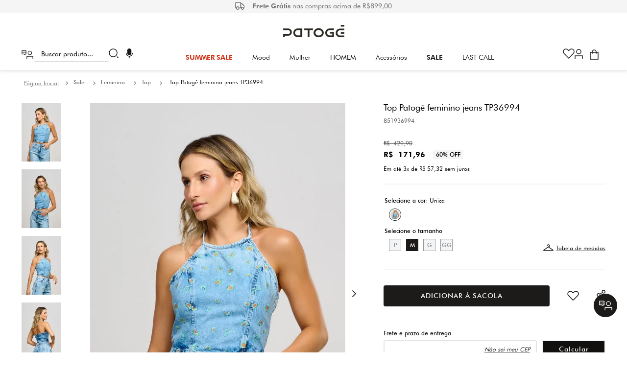

--- FILE ---
content_type: text/html; charset=utf-8
request_url: https://www.loja.patoge.com.br/top-patoge-feminino-jeans-tp36994/p?&utmi_p=_sale_Coral_38_165&utmi_pc=Banner%3AmenuBannersSalePrimeiro&utmi_cp=Banner
body_size: 119344
content:

<!DOCTYPE html>
  <html lang="pt-BR">
  <head>
    <meta name="viewport" content="width=device-width, initial-scale=1">
    <meta name="generator" content="vtex.render-server@8.179.0">
    <meta charset='utf-8'>
    

    

<link rel="stylesheet" type="text/css" href="https://patoge.vtexassets.com/_v/public/vtex.styles-graphql/v1/style/patoge.patoge@5.0.39$style.common.min.css?v=1&workspace=master"  id="style_link_common" class="style_link" crossorigin />
<link rel="stylesheet" type="text/css" href="https://patoge.vtexassets.com/_v/public/vtex.styles-graphql/v1/style/patoge.patoge@5.0.39$style.small.min.css?v=1&workspace=master" media="screen and (min-width: 20em)" id="style_link_small" class="style_link" crossorigin />
<link rel="stylesheet" type="text/css" href="https://patoge.vtexassets.com/_v/public/vtex.styles-graphql/v1/style/patoge.patoge@5.0.39$style.notsmall.min.css?v=1&workspace=master" media="screen and (min-width: 40em)" id="style_link_notsmall" class="style_link" crossorigin />
<link rel="stylesheet" type="text/css" href="https://patoge.vtexassets.com/_v/public/vtex.styles-graphql/v1/style/patoge.patoge@5.0.39$style.large.min.css?v=1&workspace=master" media="screen and (min-width: 64em)" id="style_link_large" class="style_link" crossorigin />
<link rel="stylesheet" type="text/css" href="https://patoge.vtexassets.com/_v/public/vtex.styles-graphql/v1/style/patoge.patoge@5.0.39$style.xlarge.min.css?v=1&workspace=master" media="screen and (min-width: 80em)" id="style_link_xlarge" class="style_link" crossorigin />
<link rel="stylesheet" type="text/css" href="https://patoge.vtexassets.com/_v/public/vtex.styles-graphql/v1/fonts/989db2448f309bfdd99b513f37c84b8f5794d2b5?v=1&workspace=master"  id="fonts_link"  crossorigin />
<link rel="preload" type="text/css" href="https://patoge.vtexassets.com/_v/public/assets/v1/npm/animate.css@3.7.0/animate.min.css?workspace=master"    crossorigin  as="style" onload="this.onload=null;this.rel='stylesheet'" />
<noscript><link rel="stylesheet" type="text/css" href="https://patoge.vtexassets.com/_v/public/assets/v1/npm/animate.css@3.7.0/animate.min.css?workspace=master"    crossorigin /></noscript>
<link rel="stylesheet" type="text/css" href="https://patoge.vtexassets.com/_v/public/assets/v1/published/vtex.render-runtime@8.136.1/public/react/common.min.css?workspace=master"    crossorigin />
<link rel="stylesheet" type="text/css" href="https://patoge.vtexassets.com/_v/public/assets/v1/published/vtex.store-components@3.178.5/public/react/Container.min.css?workspace=master"    crossorigin />
<link rel="stylesheet" type="text/css" href="https://patoge.vtexassets.com/_v/public/assets/v1/published/vtex.styleguide@9.146.16/public/react/0.min.css?workspace=master"    crossorigin />
<link rel="stylesheet" type="text/css" href="https://patoge.vtexassets.com/_v/public/assets/v1/published/vtex.flex-layout@0.21.5/public/react/0.min.css?workspace=master"    crossorigin />
<link rel="stylesheet" type="text/css" href="https://patoge.vtexassets.com/_v/public/assets/v1/published/vtex.admin-pages@4.59.0/public/react/HighlightOverlay.min.css?workspace=master"    crossorigin />
<link rel="stylesheet" type="text/css" href="https://patoge.vtexassets.com/_v/public/assets/v1/published/patoge.patoge@5.0.39/public/react/BuyTogether.min.css?workspace=master"    crossorigin />
<link rel="stylesheet" type="text/css" href="https://patoge.vtexassets.com/_v/public/assets/v1/published/vtex.rich-text@0.16.1/public/react/index.min.css?workspace=master"    crossorigin />
<link rel="stylesheet" type="text/css" href="https://patoge.vtexassets.com/_v/public/assets/v1/published/patoge.patoge@5.0.39/public/react/FreeShippingMinicart.min.css?workspace=master"    crossorigin />
<link rel="stylesheet" type="text/css" href="https://patoge.vtexassets.com/_v/public/assets/v1/published/vtex.product-identifier@0.5.0/public/react/ProductIdentifierProduct.min.css?workspace=master"    crossorigin />
<link rel="stylesheet" type="text/css" href="https://patoge.vtexassets.com/_v/public/assets/v1/published/vtex.address-form@4.28.0/public/react/25.min.css?workspace=master"    crossorigin />
<link rel="stylesheet" type="text/css" href="https://patoge.vtexassets.com/_v/public/assets/v1/published/vtex.store-components@3.178.5/public/react/ShippingSimulator.min.css?workspace=master"    crossorigin />
<link rel="stylesheet" type="text/css" href="https://patoge.vtexassets.com/_v/public/assets/v1/published/vtex.styleguide@9.146.16/public/react/15.min.css?workspace=master"    crossorigin />
<link rel="stylesheet" type="text/css" href="https://patoge.vtexassets.com/_v/public/assets/v1/published/vtex.store-components@3.178.5/public/react/SKUSelector.min.css?workspace=master"    crossorigin />
<link rel="stylesheet" type="text/css" href="https://patoge.vtexassets.com/_v/public/assets/v1/published/vtex.styleguide@9.146.16/public/react/Tooltip.min.css?workspace=master"    crossorigin />
<link rel="stylesheet" type="text/css" href="https://patoge.vtexassets.com/_v/public/assets/v1/published/vtex.store-components@3.178.5/public/react/Logo.min.css?workspace=master"    crossorigin />
<link rel="stylesheet" type="text/css" href="https://patoge.vtexassets.com/_v/public/assets/v1/published/patoge.patoge@5.0.39/public/react/AstinoMenu.min.css?workspace=master"    crossorigin />
<link rel="stylesheet" type="text/css" href="https://patoge.vtexassets.com/_v/public/assets/v1/published/vtex.minicart@2.68.0/public/react/Minicart.min.css?workspace=master"    crossorigin />
<link rel="stylesheet" type="text/css" href="https://patoge.vtexassets.com/_v/public/assets/v1/published/vtex.store-components@3.178.5/public/react/2.min.css?workspace=master"    crossorigin />
<link rel="stylesheet" type="text/css" href="https://patoge.vtexassets.com/_v/public/assets/v1/published/vtex.store-components@3.178.5/public/react/ProductImages.min.css?workspace=master"    crossorigin />
<link rel="stylesheet" type="text/css" href="https://patoge.vtexassets.com/_v/public/assets/v1/published/vtex.wish-list@1.18.2/public/react/AddProductBtn.min.css?workspace=master"    crossorigin />
<link rel="stylesheet" type="text/css" href="https://patoge.vtexassets.com/_v/public/assets/v1/published/vtex.styleguide@9.146.16/public/react/1.min.css?workspace=master"    crossorigin />
<link rel="stylesheet" type="text/css" href="https://patoge.vtexassets.com/_v/public/assets/v1/published/vtex.product-customizer@2.12.4/public/react/ProductAssemblyOptionInputValues.min.css?workspace=master"    crossorigin />
<link rel="stylesheet" type="text/css" href="https://patoge.vtexassets.com/_v/public/assets/v1/published/vtex.store-components@3.178.5/public/react/AvailabilitySubscriber.min.css?workspace=master"    crossorigin />
<link rel="stylesheet" type="text/css" href="https://patoge.vtexassets.com/_v/public/assets/v1/published/vtex.store-components@3.178.5/public/react/DiscountBadge.min.css?workspace=master"    crossorigin />
<link rel="stylesheet" type="text/css" href="https://patoge.vtexassets.com/_v/public/assets/v1/published/vtex.product-summary@2.91.1/public/react/ProductSummaryImage.min.css?workspace=master"    crossorigin />
<link rel="stylesheet" type="text/css" href="https://patoge.vtexassets.com/_v/public/assets/v1/published/vtex.modal-layout@0.14.2/public/react/0.min.css?workspace=master"    crossorigin />
<link rel="stylesheet" type="text/css" href="https://patoge.vtexassets.com/_v/public/assets/v1/published/vtex.styleguide@9.146.16/public/react/Spinner.min.css?workspace=master"    crossorigin />
<link rel="stylesheet" type="text/css" href="https://patoge.vtexassets.com/_v/public/assets/v1/published/vtex.store-components@3.178.5/public/react/4.min.css?workspace=master"    crossorigin />
<link rel="stylesheet" type="text/css" href="https://patoge.vtexassets.com/_v/public/assets/v1/published/vtex.store-components@3.178.5/public/react/SearchBar.min.css?workspace=master"    crossorigin />
<link rel="stylesheet" type="text/css" href="https://patoge.vtexassets.com/_v/public/assets/v1/published/vtexarg.speech-to-text@1.0.8/public/react/Speech.min.css?workspace=master"    crossorigin />
<link rel="stylesheet" type="text/css" href="https://patoge.vtexassets.com/_v/public/assets/v1/published/patoge.patoge@5.0.39/public/react/TriggerModalTabelaMedidas.min.css?workspace=master"    crossorigin />
<link rel="stylesheet" type="text/css" href="https://patoge.vtexassets.com/_v/public/assets/v1/published/vtex.modal-layout@0.14.2/public/react/ModalHeader.min.css?workspace=master"    crossorigin />
<link rel="stylesheet" type="text/css" href="https://patoge.vtexassets.com/_v/public/assets/v1/published/patoge.patoge@5.0.39/public/react/ShareProduct.min.css?workspace=master"    crossorigin />
<link rel="stylesheet" type="text/css" href="https://patoge.vtexassets.com/_v/public/assets/v1/published/vtex.store-components@3.178.5/public/react/3.min.css?workspace=master"    crossorigin />
<link rel="stylesheet" type="text/css" href="https://patoge.vtexassets.com/_v/public/assets/v1/published/vtex.styleguide@9.146.16/public/react/27.min.css?workspace=master"    crossorigin />
<link rel="stylesheet" type="text/css" href="https://patoge.vtexassets.com/_v/public/assets/v1/published/vtex.styleguide@9.146.16/public/react/NumericStepper.min.css?workspace=master"    crossorigin />
<link rel="stylesheet" type="text/css" href="https://patoge.vtexassets.com/_v/public/assets/v1/published/vtex.login@2.69.1/public/react/1.min.css?workspace=master"    crossorigin />
<link rel="stylesheet" type="text/css" href="https://patoge.vtexassets.com/_v/public/assets/v1/published/patoge.patoge@5.0.39/public/react/TabelaMedidas.min.css?workspace=master"    crossorigin />
<link rel="stylesheet" type="text/css" href="https://patoge.vtexassets.com/_v/public/assets/v1/published/patoge.patoge@5.0.39/public/react/ProductDescription.min.css?workspace=master"    crossorigin />
<noscript id="styles_overrides"></noscript>

<link rel="stylesheet" type="text/css" href="https://patoge.vtexassets.com/_v/public/vtex.styles-graphql/v1/overrides/vtex.product-list@0.37.5$overrides.css?v=1&workspace=master"  id="override_link_0" class="override_link" crossorigin />
<link rel="stylesheet" type="text/css" href="https://patoge.vtexassets.com/_v/public/vtex.styles-graphql/v1/overrides/vtex.minicart@2.68.0$overrides.css?v=1&workspace=master"  id="override_link_1" class="override_link" crossorigin />
<link rel="stylesheet" type="text/css" href="https://patoge.vtexassets.com/_v/public/vtex.styles-graphql/v1/overrides/patoge.patoge@5.0.39$overrides.css?v=1&workspace=master"  id="override_link_2" class="override_link" crossorigin />
<link rel="stylesheet" type="text/css" href="https://patoge.vtexassets.com/_v/public/vtex.styles-graphql/v1/overrides/patoge.patoge@5.0.39$fonts.css?v=1&workspace=master"  id="override_link_3" class="override_link" crossorigin />

    
    <!--pixel:start:vtex.request-capture-->
<script >!function(e,t,c,n,r,a,i){a=e.vtexrca=e.vtexrca||function(){(a.q=a.q||[]).push(arguments)},a.l=+new Date,i=t.createElement(c),i.async=!0,i.src=n,r=t.getElementsByTagName(c)[0],r.parentNode.insertBefore(i,r)}(window,document,"script","https://io.vtex.com.br/rc/rc.js"),vtexrca("init")</script>
<script >!function(e,t,n,a,c,f,o){f=e.vtexaf=e.vtexaf||function(){(f.q=f.q||[]).push(arguments)},f.l=+new Date,o=t.createElement(n),o.async=!0,o.src=a,c=t.getElementsByTagName(n)[0],c.parentNode.insertBefore(o,c)}(window,document,"script","https://activity-flow.vtex.com/af/af.js")</script>

<!--pixel:end:vtex.request-capture-->
<!--pixel:start:vtex.facebook-fbe-->
<script src="https://capi-automation.s3.us-east-2.amazonaws.com/public/client_js/capiParamBuilder/clientParamBuilder.bundle.js"></script>
<script >clientParamBuilder.processAndCollectParams(window.location.href)</script>
<script >
  !function (f, b, e, v, n, t, s) {
    if (f.fbq) return; n = f.fbq = function () {
      if (arguments[1] === "Purchase" && typeof arguments[3]?.eventID === "undefined" && arguments[2]?.content_type !== "product") return;
      if (arguments[1] === "AddToCart" && typeof arguments[3]?.eventID === "undefined" && arguments[2]?.content_type !== "product") return;
      if (arguments[1] === "PageView" && typeof arguments[3]?.eventID === "undefined") return;
      if (arguments[1] === "Search" && typeof arguments[3]?.eventID === "undefined") return;
      if (arguments[1] === "ViewContent" && typeof arguments[3]?.eventID === "undefined" && arguments[2]?.content_type !== "product") return;
      n.callMethod ?
      n.callMethod.apply(n, arguments) : n.queue.push(arguments)
    };
    if (!f._fbq) f._fbq = n; n.push = n; n.loaded = !0; n.version = '2.0';
    n.queue = []; t = b.createElement(e); t.async = !0;
    t.src = v; s = b.head.getElementsByTagName(e)[0];
    s.parentNode.insertBefore(t, s)
  }(window, document, 'script',
    'https://connect.facebook.net/en_US/fbevents.js');

  fbq.disablePushState = true;
  fbq.allowDuplicatePageViews = true;
  window.pixelId = "332312467323641";
  window.fbPixelItemPrefix = "";
  window.fireEvents = window.pixelId !== "" && "true".toLowerCase() !== 'false';
  fbeConsentSetting = "false";
  if (fbeConsentSetting == 'true'){
        fbq('consent', 'revoke')
        document.cookie = "fbe_consent=false; SameSite=None; Secure"
        }
</script>
<!--pixel:end:vtex.facebook-fbe-->
<!--pixel:start:vtexromania.edrone-->
<script >
  (function() {
    var appId = "66ed90d64b966";
    if (!appId) {
      console.error('Warning: No Edrone APP ID is defined. Please configure it in the apps admin.');
      return
    }else {
      (function (srcjs) {
        window._edrone = window._edrone || {};
        _edrone.app_id = appId;
        var doc = document.createElement('script');
        doc.type = 'text/javascript';
        doc.async = true;
        doc.src = ('https:' == document.location.protocol ? 'https:' : 'http:') + srcjs;
        var s = document.getElementsByTagName('script')[0];
        s.parentNode.insertBefore(doc, s);
      })("//d3bo67muzbfgtl.cloudfront.net/edrone_2_0.js");
    }
  })()
</script>

<!--pixel:end:vtexromania.edrone-->
<!--pixel:start:vtex.google-tag-manager-->
<script >
  (function() {
    var gtmId = "GTM-KN23BSM";
    var sendGA4EventsValue = "true"
    var sendGA4Events = sendGA4EventsValue == 'true'

    window.__gtm__ = {
      sendGA4Events
    }
    
    if (!gtmId) {
      console.error('Warning: No Google Tag Manager ID is defined. Please configure it in the apps admin.');
    } else {
      window.dataLayer = window.dataLayer || [];
      window.dataLayer.push({ 'gtm.blacklist': [] });
      // GTM script snippet. Taken from: https://developers.google.com/tag-manager/quickstart
      (function(w,d,s,l,i){w[l]=w[l]||[];w[l].push({'gtm.start':
      new Date().getTime(),event:'gtm.js'});var f=d.getElementsByTagName(s)[0],
      j=d.createElement(s),dl=l!='dataLayer'?'&l='+l:'';j.async=true;j.src=
      'https://www.googletagmanager.com/gtm.js?id='+i+dl;f.parentNode.insertBefore(j,f);
      })(window,document,'script','dataLayer',gtmId)
    }
  })()
</script>

<!--pixel:end:vtex.google-tag-manager-->
<!--pixel:start:vtex.hotjar-->
<script >
  (function() {
    var siteId = "2446227";
    if (!siteId) {
      console.error('Warning: No Site ID is defined. Please configure it in the apps admin.');
      return
    }
    (function(h,o,t,j,a,r){
        h.hj=h.hj||function(){(h.hj.q=h.hj.q||[]).push(arguments)};
        h._hjSettings={hjid:siteId,hjsv:6};
        a=o.getElementsByTagName('head')[0];
        r=o.createElement('script');r.async=1;
        r.src=t+h._hjSettings.hjid+j+h._hjSettings.hjsv;
        a.appendChild(r);
    })(window,document,'https://static.hotjar.com/c/hotjar-','.js?sv=');
  })()
</script>
<!--pixel:end:vtex.hotjar-->
<!--pixel:start:vtexbr.tiktok-tbp-->
<script >
    window.tiktokTbp = window.tiktokTbp || {}
    window.tiktokTbp.pixelCode = `CPVFCRRC77UF05LN69C0`

    if (!!window.tiktokTbp.pixelCode) {
        window.tiktokTbp.enabled = true;

        !function (w, d, t) {
            w.TiktokAnalyticsObject = t; var ttq = w[t] = w[t] || []; ttq.methods = ["page", "track", "identify", "instances", "debug", "on", "off", "once", "ready", "alias", "group", "enableCookie", "disableCookie"], ttq.setAndDefer = function (t, e) { t[e] = function () { t.push([e].concat(Array.prototype.slice.call(arguments, 0))) } }; for (var i = 0; i < ttq.methods.length; i++)ttq.setAndDefer(ttq, ttq.methods[i]); ttq.instance = function (t) { for (var e = ttq._i[t] || [], n = 0; n < ttq.methods.length; n++)ttq.setAndDefer(e, ttq.methods[n]); return e }, ttq.load = function (e, n) { var i = "https://analytics.tiktok.com/i18n/pixel/events.js"; ttq._i = ttq._i || {}, ttq._i[e] = [], ttq._i[e]._u = i, ttq._t = ttq._t || {}, ttq._t[e] = +new Date, ttq._o = ttq._o || {}, ttq._o[e] = n || {},ttq._partner=ttq._partner||"VTEX"; var o = document.createElement("script"); o.type = "text/javascript", o.async = !0, o.src = i + "?sdkid=" + e + "&lib=" + t; var a = document.getElementsByTagName("script")[0]; a.parentNode.insertBefore(o, a) };
            ttq.load(window.tiktokTbp.pixelCode);
            ttq.page();
        }(window, document, 'ttq');
    }else{
        console.warn('TikTok Pixel (TBP) is disabled - no valid Pixel ID configured.')
    }
</script>
<!--pixel:end:vtexbr.tiktok-tbp-->


  <title data-react-helmet="true">Top Patogê feminino  jeans TP36994</title>
<meta data-react-helmet="true" name="viewport" content="width=device-width, initial-scale=1"/><meta data-react-helmet="true" name="copyright" content="Patogê"/><meta data-react-helmet="true" name="author" content="Patogê"/><meta data-react-helmet="true" name="country" content="BRA"/><meta data-react-helmet="true" name="language" content="pt-BR"/><meta data-react-helmet="true" name="currency" content="BRL"/><meta data-react-helmet="true" name="robots" content="index, follow"/><meta data-react-helmet="true" name="storefront" content="store_framework"/><meta data-react-helmet="true" name="description" content="Top Patogê feminino em tecido jeans 100% algodão. Bordado computadorizado com padronagem de animal print, decote frente única, leve ponta na parte frontal, fechamento por zíper nas costas. Lavanderia clara com marcação de costura.

A modelo da foto veste tamanho P.

ESPECIFICAÇÕES:
• Composição: 100% algodão
• Lavanderia: Clara
• Gênero: Feminino
• Referência: TP36994 - 851936994

*Esse top é conjunto da calça (CL36995 - 850136995)*

Dica: Para prolongar a vida das suas peças de roupa jeans, lave-as sempre a baixas temperaturas e do avesso, desta forma ajuda a preservar as cores e a estrutura do tecido e reduz o consumo de energia."/><meta data-react-helmet="true" property="og:type" content="product"/><meta data-react-helmet="true" property="og:title" content="Top Patogê feminino  jeans TP36994 - Patogê"/><meta data-react-helmet="true" property="og:url" content="https://www.loja.patoge.com.br/_v/segment/routing/vtex.store@2.x/product/1916/top-patoge-feminino-jeans-tp36994/p?utmi_p=_sale_Coral_38_165&amp;utmi_pc=Banner%3AmenuBannersSalePrimeiro&amp;utmi_cp=Banner"/><meta data-react-helmet="true" property="og:description" content="Top Patogê feminino em tecido jeans 100% algodão. Bordado computadorizado com padronagem de animal print, decote frente única, leve ponta na parte frontal, fechamento por zíper nas costas. Lavanderia clara com marcação de costura.

A modelo da foto veste tamanho P.

ESPECIFICAÇÕES:
• Composição: 100% algodão
• Lavanderia: Clara
• Gênero: Feminino
• Referência: TP36994 - 851936994

*Esse top é conjunto da calça (CL36995 - 850136995)*

Dica: Para prolongar a vida das suas peças de roupa jeans, lave-as sempre a baixas temperaturas e do avesso, desta forma ajuda a preservar as cores e a estrutura do tecido e reduz o consumo de energia."/><meta data-react-helmet="true" property="product:sku" content="12702"/><meta data-react-helmet="true" property="product:retailer_part_no" content="1916"/><meta data-react-helmet="true" property="product:retailer_item_id" content="851936994"/><meta data-react-helmet="true" property="product:condition" content="new"/><meta data-react-helmet="true" property="product:brand" content="Patoge"/><meta data-react-helmet="true" property="product:price:currency" content="BRL"/><meta data-react-helmet="true" property="product:category" content="/Sale/Feminino/Top/"/><meta data-react-helmet="true" property="product:category" content="/Sale/Feminino/"/><meta data-react-helmet="true" property="product:category" content="/Sale/"/><meta data-react-helmet="true" property="product:category" content="/Feminino/"/><meta data-react-helmet="true" property="product:category" content="/Feminino/Blusas/"/><meta data-react-helmet="true" property="product:category" content="/Feminino/Top/"/><meta data-react-helmet="true" property="og:image" content="https://patoge.vtexassets.com/arquivos/ids/208833/top-patoge-feminino-jeans-tp36994-cor-unica-tamanho-m_0.jpg?v=638363461199700000"/><meta data-react-helmet="true" property="og:image" content="https://patoge.vtexassets.com/arquivos/ids/208834/top-patoge-feminino-jeans-tp36994-cor-unica-tamanho-m_1.jpg?v=638363461215730000"/><meta data-react-helmet="true" property="og:image" content="https://patoge.vtexassets.com/arquivos/ids/208835/top-patoge-feminino-jeans-tp36994-cor-unica-tamanho-m_2.jpg?v=638363461232900000"/><meta data-react-helmet="true" property="product:price:amount" content="171.96"/><meta data-react-helmet="true" property="product:availability" content="instock"/>
<script data-react-helmet="true" type="text/javascript" src="//cdn-4.convertexperiments.com/v1/js/10045798-100415236.js?environment=production"></script><script data-react-helmet="true" type="text/javascript" src="//script.crazyegg.com/pages/scripts/0129/7106.js" async="true"></script><script data-react-helmet="true" src="https://www.google.com/recaptcha/enterprise.js?render=6LdV7CIpAAAAAPUrHXWlFArQ5hSiNQJk6Ja-vcYM&amp;hl=pt-BR" async="true"></script><script data-react-helmet="true" >
            {
              const style = document.createElement('style')

              style.textContent = '.grecaptcha-badge {visibility: hidden; }'
              document.head.appendChild(style)
            }
          </script>
  
  
  <link data-react-helmet="true" rel="canonical" href="https://www.loja.patoge.com.br/top-patoge-feminino-jeans-tp36994/p"/><link data-react-helmet="true" rel="icon" href="https://patoge.vtexassets.com/assets/vtex.file-manager-graphql/images/b8f5de8b-c33c-4c0c-9e08-5ae33dff0eca___bdee2e1dc6c3456d055bd29dfdf3364f.png"/>
</head>
<body class="bg-base">
  <div id="styles_iconpack" style="display:none"><svg class="dn" height="0" version="1.1" width="0" xmlns="http://www.w3.org/2000/svg"><defs><g id="bnd-logo"><path d="M14.8018 2H2.8541C1.92768 2 1.33445 2.93596 1.76795 3.71405L2.96368 5.86466H0.796482C0.659276 5.8647 0.524407 5.89841 0.404937 5.96253C0.285467 6.02665 0.185446 6.119 0.114562 6.23064C0.0436777 6.34228 0.0043325 6.46943 0.000337815 6.59976C-0.00365688 6.73009 0.0278339 6.8592 0.0917605 6.97457L3.93578 13.8888C4.00355 14.0104 4.10491 14.1121 4.22896 14.1831C4.35301 14.254 4.49507 14.2915 4.63987 14.2915C4.78466 14.2915 4.92672 14.254 5.05077 14.1831C5.17483 14.1121 5.27618 14.0104 5.34395 13.8888L6.38793 12.0211L7.69771 14.3775C8.15868 15.2063 9.40744 15.2078 9.87001 14.38L15.8585 3.67064C16.2818 2.91319 15.7043 2 14.8018 2ZM9.43491 6.57566L6.85274 11.1944C6.80761 11.2753 6.74016 11.3429 6.65762 11.3901C6.57508 11.4373 6.48058 11.4622 6.38426 11.4622C6.28794 11.4622 6.19344 11.4373 6.1109 11.3901C6.02836 11.3429 5.96091 11.2753 5.91578 11.1944L3.35853 6.59509C3.31587 6.51831 3.29482 6.43236 3.2974 6.34558C3.29998 6.25879 3.3261 6.17411 3.37325 6.09974C3.4204 6.02538 3.48696 5.96385 3.56649 5.92112C3.64601 5.87839 3.73581 5.85591 3.82717 5.85585H8.97937C9.06831 5.85591 9.15572 5.87782 9.23312 5.91945C9.31052 5.96108 9.37529 6.02102 9.42113 6.09345C9.46697 6.16588 9.49232 6.24834 9.49474 6.33283C9.49716 6.41732 9.47655 6.50097 9.43491 6.57566Z" fill="currentColor"/><path d="M14.8018 2H2.8541C1.92768 2 1.33445 2.93596 1.76795 3.71405L2.96368 5.86466H0.796482C0.659276 5.8647 0.524407 5.89841 0.404937 5.96253C0.285467 6.02665 0.185446 6.119 0.114562 6.23064C0.0436777 6.34228 0.0043325 6.46943 0.000337815 6.59976C-0.00365688 6.73009 0.0278339 6.8592 0.0917605 6.97457L3.93578 13.8888C4.00355 14.0104 4.10491 14.1121 4.22896 14.1831C4.35301 14.254 4.49507 14.2915 4.63987 14.2915C4.78466 14.2915 4.92672 14.254 5.05077 14.1831C5.17483 14.1121 5.27618 14.0104 5.34395 13.8888L6.38793 12.0211L7.69771 14.3775C8.15868 15.2063 9.40744 15.2078 9.87001 14.38L15.8585 3.67064C16.2818 2.91319 15.7043 2 14.8018 2ZM9.43491 6.57566L6.85274 11.1944C6.80761 11.2753 6.74016 11.3429 6.65762 11.3901C6.57508 11.4373 6.48058 11.4622 6.38426 11.4622C6.28794 11.4622 6.19344 11.4373 6.1109 11.3901C6.02836 11.3429 5.96091 11.2753 5.91578 11.1944L3.35853 6.59509C3.31587 6.51831 3.29482 6.43236 3.2974 6.34558C3.29998 6.25879 3.3261 6.17411 3.37325 6.09974C3.4204 6.02538 3.48696 5.96385 3.56649 5.92112C3.64601 5.87839 3.73581 5.85591 3.82717 5.85585H8.97937C9.06831 5.85591 9.15572 5.87782 9.23312 5.91945C9.31052 5.96108 9.37529 6.02102 9.42113 6.09345C9.46697 6.16588 9.49232 6.24834 9.49474 6.33283C9.49716 6.41732 9.47655 6.50097 9.43491 6.57566Z" fill="currentColor"/></g><g id="hpa-arrow-from-bottom"><path d="M7.00001 3.4V12H9.00001V3.4L13 7.4L14.4 6L8.70001 0.3C8.30001 -0.1 7.70001 -0.1 7.30001 0.3L1.60001 6L3.00001 7.4L7.00001 3.4Z" fill="currentColor"/><path d="M15 14H1V16H15V14Z" fill="currentColor"/></g><g id="hpa-arrow-to-bottom"><path d="M8.00001 12C8.30001 12 8.50001 11.9 8.70001 11.7L14.4 6L13 4.6L9.00001 8.6V0H7.00001V8.6L3.00001 4.6L1.60001 6L7.30001 11.7C7.50001 11.9 7.70001 12 8.00001 12Z" fill="currentColor"/><path d="M15 14H1V16H15V14Z" fill="currentColor"/></g><g id="hpa-arrow-back"><path d="M5.5 15.5002C5.75781 15.5002 5.92969 15.4169 6.10156 15.2502L11 10.5002L9.79687 9.33356L6.35938 12.6669L6.35938 0H4.64063L4.64062 12.6669L1.20312 9.33356L0 10.5002L4.89844 15.2502C5.07031 15.4169 5.24219 15.5002 5.5 15.5002Z" transform="translate(16.0002) rotate(90)" fill="currentColor"/></g><g id="hpa-calendar"><path d="M5.66667 7.2H4.11111V8.8H5.66667V7.2ZM8.77778 7.2H7.22222V8.8H8.77778V7.2ZM11.8889 7.2H10.3333V8.8H11.8889V7.2ZM13.4444 1.6H12.6667V0H11.1111V1.6H4.88889V0H3.33333V1.6H2.55556C1.69222 1.6 1.00778 2.32 1.00778 3.2L1 14.4C1 15.28 1.69222 16 2.55556 16H13.4444C14.3 16 15 15.28 15 14.4V3.2C15 2.32 14.3 1.6 13.4444 1.6ZM13.4444 14.4H2.55556V5.6H13.4444V14.4Z" fill="currentColor"/></g><g id="hpa-cart"><path d="M15.0503 3.0002H4.92647C4.81221 3.00072 4.7012 2.96234 4.6118 2.89142C4.52239 2.8205 4.45996 2.72129 4.43483 2.6102L4.01342 0.800203C3.96651 0.570928 3.84041 0.365306 3.65708 0.219131C3.47375 0.0729566 3.24479 -0.00451449 3.01006 0.000203439H0.501677C0.368624 0.000203439 0.241021 0.0528819 0.146938 0.14665C0.0528551 0.240418 0 0.367595 0 0.500203L0 1.5002C0 1.63281 0.0528551 1.75999 0.146938 1.85376C0.241021 1.94753 0.368624 2.0002 0.501677 2.0002H1.80604C1.92077 1.9978 2.03274 2.03548 2.12253 2.10671C2.21232 2.17794 2.27429 2.27823 2.29768 2.3902L4.01342 10.2002C4.06032 10.4295 4.18642 10.6351 4.36975 10.7813C4.55308 10.9274 4.78204 11.0049 5.01677 11.0002H13.0436C13.2478 10.9891 13.4436 10.9161 13.605 10.791C13.7664 10.6659 13.8856 10.4947 13.9466 10.3002L15.9533 4.3002C15.9995 4.15468 16.0116 4.00057 15.9888 3.84965C15.9659 3.69874 15.9088 3.55504 15.8216 3.42956C15.7344 3.30408 15.6196 3.20015 15.4859 3.12573C15.3522 3.0513 15.2032 3.00837 15.0503 3.0002Z" fill="currentColor"/><path d="M5.02682 16.0002C6.13509 16.0002 7.03353 15.1048 7.03353 14.0002C7.03353 12.8956 6.13509 12.0002 5.02682 12.0002C3.91855 12.0002 3.02011 12.8956 3.02011 14.0002C3.02011 15.1048 3.91855 16.0002 5.02682 16.0002Z" fill="currentColor"/><path d="M13.0737 16.0002C14.182 16.0002 15.0804 15.1048 15.0804 14.0002C15.0804 12.8956 14.182 12.0002 13.0737 12.0002C11.9655 12.0002 11.067 12.8956 11.067 14.0002C11.067 15.1048 11.9655 16.0002 13.0737 16.0002Z" fill="currentColor"/></g><g id="hpa-delete"><path d="M7 7H5V13H7V7Z" fill="currentColor"/><path d="M11 7H9V13H11V7Z" fill="currentColor"/><path d="M12 1C12 0.4 11.6 0 11 0H5C4.4 0 4 0.4 4 1V3H0V5H1V15C1 15.6 1.4 16 2 16H14C14.6 16 15 15.6 15 15V5H16V3H12V1ZM6 2H10V3H6V2ZM13 5V14H3V5H13Z" fill="currentColor"/></g><g id="mpa-play"><path d="M3.5241 0.937906C2.85783 0.527894 2 1.00724 2 1.78956V14.2104C2 14.9928 2.85783 15.4721 3.5241 15.0621L13.6161 8.85166C14.2506 8.46117 14.2506 7.53883 13.6161 7.14834L3.5241 0.937906Z" fill="currentColor"/></g><g id="mpa-pause"><rect width="6" height="16" fill="currentColor"/><rect x="10" width="6" height="16" fill="currentColor"/></g><g id="sti-volume-on"><path d="M0 5.2634V10.7366H3.55556L8 15.2976V0.702394L3.55556 5.2634H0ZM12 8C12 6.3854 11.0933 4.99886 9.77778 4.32383V11.667C11.0933 11.0011 12 9.6146 12 8ZM9.77778 0V1.87913C12.3467 2.66363 14.2222 5.10832 14.2222 8C14.2222 10.8917 12.3467 13.3364 9.77778 14.1209V16C13.3422 15.1699 16 11.9042 16 8C16 4.09578 13.3422 0.830103 9.77778 0V0Z" fill="currentColor"/></g><g id="sti-volume-off"><path d="M12 8C12 6.42667 11.0933 5.07556 9.77778 4.41778V6.38222L11.9556 8.56C11.9822 8.38222 12 8.19556 12 8V8ZM14.2222 8C14.2222 8.83556 14.0444 9.61778 13.7422 10.3467L15.0844 11.6889C15.6711 10.5867 16 9.33333 16 8C16 4.19556 13.3422 1.01333 9.77778 0.204444V2.03556C12.3467 2.8 14.2222 5.18222 14.2222 8ZM1.12889 0L0 1.12889L4.20444 5.33333H0V10.6667H3.55556L8 15.1111V9.12889L11.7778 12.9067C11.1822 13.3689 10.5156 13.7333 9.77778 13.9556V15.7867C11.0044 15.5111 12.1156 14.9422 13.0578 14.1778L14.8711 16L16 14.8711L8 6.87111L1.12889 0ZM8 0.888889L6.14222 2.74667L8 4.60444V0.888889Z" fill="currentColor"/></g><g id="hpa-profile"><path d="M7.99 8C10.1964 8 11.985 6.20914 11.985 4C11.985 1.79086 10.1964 0 7.99 0C5.78362 0 3.995 1.79086 3.995 4C3.995 6.20914 5.78362 8 7.99 8Z" fill="currentColor"/><path d="M14.8215 11.38C15.1694 11.5401 15.4641 11.7969 15.6704 12.12C15.8791 12.442 15.9933 12.8162 16 13.2V15.49V16H15.4906H0.509363H0V15.49V13.2C0.000731876 12.8181 0.107964 12.4441 0.309613 12.12C0.515896 11.7969 0.810577 11.5401 1.15855 11.38C3.31243 10.4409 5.64096 9.97049 7.99001 9.99999C10.3391 9.97049 12.6676 10.4409 14.8215 11.38Z" fill="currentColor"/></g><g id="hpa-save"><path d="M11.7 0.3C11.5 0.1 11.3 0 11 0H10V3C10 3.6 9.6 4 9 4H4C3.4 4 3 3.6 3 3V0H1C0.4 0 0 0.4 0 1V15C0 15.6 0.4 16 1 16H15C15.6 16 16 15.6 16 15V5C16 4.7 15.9 4.5 15.7 4.3L11.7 0.3ZM13 14H3V11C3 10.4 3.4 10 4 10H12C12.6 10 13 10.4 13 11V14Z" fill="currentColor"/><path d="M9 0H7V3H9V0Z" fill="currentColor"/></g><g id="hpa-search"><path d="M15.707 13.293L13 10.586C13.63 9.536 14 8.311 14 7C14 3.14 10.859 0 7 0C3.141 0 0 3.14 0 7C0 10.86 3.141 14 7 14C8.312 14 9.536 13.631 10.586 13L13.293 15.707C13.488 15.902 13.744 16 14 16C14.256 16 14.512 15.902 14.707 15.707L15.707 14.707C16.098 14.316 16.098 13.684 15.707 13.293ZM7 12C4.239 12 2 9.761 2 7C2 4.239 4.239 2 7 2C9.761 2 12 4.239 12 7C12 9.761 9.761 12 7 12Z" fill="currentColor"/></g><g id="hpa-hamburguer-menu"><path fill="currentColor" d="M15,7H1C0.4,7,0,7.4,0,8s0.4,1,1,1h14c0.6,0,1-0.4,1-1S15.6,7,15,7z"/><path fill="currentColor" d="M15,1H1C0.4,1,0,1.4,0,2s0.4,1,1,1h14c0.6,0,1-0.4,1-1S15.6,1,15,1z"/><path fill="currentColor" d="M15,13H1c-0.6,0-1,0.4-1,1s0.4,1,1,1h14c0.6,0,1-0.4,1-1S15.6,13,15,13z"/></g><g id="hpa-location-marker"><path d="M19.9655 10.4828C19.9655 16.3448 10.4828 26 10.4828 26C10.4828 26 1 16.431 1 10.4828C1 4.44828 5.91379 1 10.4828 1C15.0517 1 19.9655 4.53448 19.9655 10.4828Z" stroke="currentColor" stroke-width="2" stroke-miterlimit="10" stroke-linecap="round" stroke-linejoin="round"/><path d="M10.4827 13.069C11.911 13.069 13.0689 11.9111 13.0689 10.4828C13.0689 9.05443 11.911 7.89655 10.4827 7.89655C9.05437 7.89655 7.89648 9.05443 7.89648 10.4828C7.89648 11.9111 9.05437 13.069 10.4827 13.069Z" stroke="currentColor" stroke-width="2" stroke-miterlimit="10" stroke-linecap="round" stroke-linejoin="round"/></g><g id="hpa-telemarketing"><path d="M14 10V7C14 3.68629 11.3137 1 8 1V1C4.68629 1 2 3.68629 2 7V10" stroke="currentColor" stroke-width="1.5"/><path d="M14 10V10C14 12.2091 12.2091 14 10 14H8" stroke="currentColor" stroke-width="1.5"/><rect y="7" width="3" height="5" rx="1" fill="currentColor"/><rect x="11" y="12" width="4" height="5" rx="2" transform="rotate(90 11 12)" fill="currentColor"/><rect x="13" y="7" width="3" height="5" rx="1" fill="currentColor"/></g><g id="mpa-globe"><path d="M8,0C3.6,0,0,3.6,0,8s3.6,8,8,8s8-3.6,8-8S12.4,0,8,0z M13.9,7H12c-0.1-1.5-0.4-2.9-0.8-4.1 C12.6,3.8,13.6,5.3,13.9,7z M8,14c-0.6,0-1.8-1.9-2-5H10C9.8,12.1,8.6,14,8,14z M6,7c0.2-3.1,1.3-5,2-5s1.8,1.9,2,5H6z M4.9,2.9 C4.4,4.1,4.1,5.5,4,7H2.1C2.4,5.3,3.4,3.8,4.9,2.9z M2.1,9H4c0.1,1.5,0.4,2.9,0.8,4.1C3.4,12.2,2.4,10.7,2.1,9z M11.1,13.1 c0.5-1.2,0.7-2.6,0.8-4.1h1.9C13.6,10.7,12.6,12.2,11.1,13.1z" fill="currentColor"/></g><g id="mpa-filter-settings"><path d="M4 5V1" stroke="#4F4F4F" stroke-miterlimit="10" stroke-linecap="round" stroke-linejoin="round"/><path d="M4 16V14" stroke="#4F4F4F" stroke-miterlimit="10" stroke-linecap="round" stroke-linejoin="round"/><path d="M13 12V16" stroke="#4F4F4F" stroke-miterlimit="10" stroke-linecap="round" stroke-linejoin="round"/><path d="M13 1V3" stroke="#4F4F4F" stroke-miterlimit="10" stroke-linecap="round" stroke-linejoin="round"/><path d="M4 14C5.65685 14 7 12.6569 7 11C7 9.34315 5.65685 8 4 8C2.34315 8 1 9.34315 1 11C1 12.6569 2.34315 14 4 14Z" stroke="#4F4F4F" stroke-miterlimit="10" stroke-linecap="round" stroke-linejoin="round"/><path d="M13 9C14.6569 9 16 7.65685 16 6C16 4.34315 14.6569 3 13 3C11.3431 3 10 4.34315 10 6C10 7.65685 11.3431 9 13 9Z" stroke="#4F4F4F" stroke-miterlimit="10" stroke-linecap="round" stroke-linejoin="round"/></g><g id="mpa-single-item"><path d="M10.2857 0H1.71429C0.685714 0 0 0.685714 0 1.71429V10.2857C0 11.3143 0.685714 12 1.71429 12H10.2857C11.3143 12 12 11.3143 12 10.2857V1.71429C12 0.685714 11.3143 0 10.2857 0Z" fill="currentColor"/><rect y="14" width="12" height="2" rx="1" fill="currentColor"/></g><g id="mpa-gallery"><path d="M6 0H1C0.4 0 0 0.4 0 1V6C0 6.6 0.4 7 1 7H6C6.6 7 7 6.6 7 6V1C7 0.4 6.6 0 6 0Z" fill="currentColor"/><path d="M15 0H10C9.4 0 9 0.4 9 1V6C9 6.6 9.4 7 10 7H15C15.6 7 16 6.6 16 6V1C16 0.4 15.6 0 15 0Z" fill="currentColor"/><path d="M6 9H1C0.4 9 0 9.4 0 10V15C0 15.6 0.4 16 1 16H6C6.6 16 7 15.6 7 15V10C7 9.4 6.6 9 6 9Z" fill="currentColor"/><path d="M15 9H10C9.4 9 9 9.4 9 10V15C9 15.6 9.4 16 10 16H15C15.6 16 16 15.6 16 15V10C16 9.4 15.6 9 15 9Z" fill="currentColor"/></g><g id="mpa-list-items"><path d="M6 0H1C0.4 0 0 0.4 0 1V6C0 6.6 0.4 7 1 7H6C6.6 7 7 6.6 7 6V1C7 0.4 6.6 0 6 0Z" fill="currentColor"/><rect x="9" width="7" height="3" rx="1" fill="currentColor"/><rect x="9" y="4" width="4" height="3" rx="1" fill="currentColor"/><rect x="9" y="9" width="7" height="3" rx="1" fill="currentColor"/><rect x="9" y="13" width="4" height="3" rx="1" fill="currentColor"/><path d="M6 9H1C0.4 9 0 9.4 0 10V15C0 15.6 0.4 16 1 16H6C6.6 16 7 15.6 7 15V10C7 9.4 6.6 9 6 9Z" fill="currentColor"/></g><g id="mpa-heart"><path d="M14.682 2.31811C14.2647 1.89959 13.7687 1.56769 13.2226 1.3415C12.6765 1.11531 12.0911 0.99929 11.5 1.00011C10.8245 0.995238 10.157 1.14681 9.54975 1.44295C8.94255 1.73909 8.41213 2.17178 8.00004 2.70711C7.58764 2.17212 7.05716 1.73969 6.45002 1.44358C5.84289 1.14747 5.17552 0.995697 4.50004 1.00011C3.61002 1.00011 2.73998 1.26402 1.99995 1.75849C1.25993 2.25295 0.683144 2.95576 0.342546 3.77803C0.00194874 4.60031 -0.0871663 5.50511 0.0864704 6.37803C0.260107 7.25095 0.688697 8.05278 1.31804 8.68211L8.00004 15.0001L14.682 8.68211C15.0999 8.26425 15.4314 7.76817 15.6575 7.2222C15.8837 6.67623 16.0001 6.09107 16.0001 5.50011C16.0001 4.90916 15.8837 4.32399 15.6575 3.77803C15.4314 3.23206 15.0999 2.73598 14.682 2.31811V2.31811ZM13.282 7.25111L8.00004 12.2471L2.71504 7.24711C2.37145 6.8954 2.1392 6.45018 2.04734 5.96715C1.95549 5.48412 2.00811 4.98473 2.19862 4.53145C2.38913 4.07817 2.70908 3.69113 3.11843 3.41876C3.52778 3.14638 4.00835 3.00076 4.50004 3.00011C5.93704 3.00011 6.81204 3.68111 8.00004 5.62511C9.18704 3.68111 10.062 3.00011 11.5 3.00011C11.9925 2.99999 12.4741 3.14534 12.8843 3.41791C13.2945 3.69048 13.615 4.07814 13.8057 4.53223C13.9964 4.98632 14.0487 5.48661 13.956 5.97031C13.8634 6.45402 13.63 6.89959 13.285 7.25111H13.282Z" fill="currentColor"/></g><g id="mpa-clone--outline"><path d="M5.20004 5.2L5.20004 3C5.20004 1.89543 6.09547 0.999997 7.20004 0.999997H13C14.1046 0.999997 15 1.89543 15 3V8.80001C15 9.90457 14.1046 10.8 13 10.8H10.8" stroke="currentColor" stroke-width="2" stroke-miterlimit="10" stroke-linecap="square"/><path d="M1 7.19999L1 13C1 14.1046 1.89543 15 3 15H8.79997C9.90454 15 10.8 14.1046 10.8 13V7.19999C10.8 6.09542 9.90454 5.19999 8.79997 5.19999H3C1.89543 5.19999 1 6.09542 1 7.19999Z" stroke="currentColor" stroke-width="2" stroke-miterlimit="10" stroke-linecap="square"/></g><g id="mpa-clone--filled"><path d="M6.07501 4.925L6.07501 2.175C6.07501 1.62271 6.52273 1.175 7.07501 1.175H13.825C14.3773 1.175 14.825 1.62271 14.825 2.175V8.925C14.825 9.47729 14.3773 9.925 13.825 9.925H11.075" fill="currentColor"/><path d="M6.07501 4.925L6.07501 2.175C6.07501 1.62271 6.52273 1.175 7.07501 1.175H13.825C14.3773 1.175 14.825 1.62271 14.825 2.175V8.925C14.825 9.47729 14.3773 9.925 13.825 9.925H11.075" stroke="currentColor" stroke-width="2" stroke-miterlimit="10" stroke-linecap="square"/><path d="M1 6.49999L1 13C1 14.1046 1.89543 15 3 15H9.49997C10.6045 15 11.5 14.1046 11.5 13V6.49999C11.5 5.39542 10.6045 4.49999 9.49997 4.49999H3C1.89543 4.49999 1 5.39542 1 6.49999Z" fill="currentColor" stroke="white" stroke-width="2" stroke-miterlimit="10" stroke-linecap="square"/></g><g id="mpa-edit--outline"><path d="M11.7 0.3C11.3 -0.1 10.7 -0.1 10.3 0.3L0.3 10.3C0.1 10.5 0 10.7 0 11V15C0 15.6 0.4 16 1 16H5C5.3 16 5.5 15.9 5.7 15.7L15.7 5.7C16.1 5.3 16.1 4.7 15.7 4.3L11.7 0.3ZM4.6 14H2V11.4L8 5.4L10.6 8L4.6 14ZM12 6.6L9.4 4L11 2.4L13.6 5L12 6.6Z" fill="currentColor"/></g><g id="mpa-bookmark--filled"><path d="M3.33333 0C2.05 0 1 0.9 1 2V16L8 13L15 16V2C15 0.9 13.95 0 12.6667 0H3.33333Z" fill="currentColor"/></g><g id="mpa-bookmark--outline"><path d="M13 2V13.3L8 11.9L3 13.3V2H13ZM13 0H3C1.9 0 1 0.9 1 2V16L8 14L15 16V2C15 0.9 14.1 0 13 0Z" fill="currentColor"/></g><g id="mpa-edit--filled"><path d="M8.1 3.5L0.3 11.3C0.1 11.5 0 11.7 0 12V15C0 15.6 0.4 16 1 16H4C4.3 16 4.5 15.9 4.7 15.7L12.5 7.9L8.1 3.5Z" fill="currentColor"/><path d="M15.7 3.3L12.7 0.3C12.3 -0.1 11.7 -0.1 11.3 0.3L9.5 2.1L13.9 6.5L15.7 4.7C16.1 4.3 16.1 3.7 15.7 3.3Z" fill="currentColor"/></g><g id="mpa-external-link--line"><path d="M14.3505 0H2.80412V3.29897H10.3918L0 13.6907L2.30928 16L12.701 5.60825V13.1959H16V1.64948C16 0.659794 15.3402 0 14.3505 0Z" fill="currentColor"/></g><g id="mpa-external-link--outline"><path d="M15 0H8V2H12.6L6.3 8.3L7.7 9.7L14 3.4V8H16V1C16 0.4 15.6 0 15 0Z" fill="currentColor"/><path d="M14 16H1C0.4 16 0 15.6 0 15V2C0 1.4 0.4 1 1 1H5V3H2V14H13V11H15V15C15 15.6 14.6 16 14 16Z" fill="currentColor"/></g><g id="mpa-eyesight--outline--off"><path d="M14.5744 5.66925L13.1504 7.09325C13.4284 7.44025 13.6564 7.75725 13.8194 8.00025C13.0594 9.13025 10.9694 11.8203 8.25838 11.9852L6.44337 13.8003C6.93937 13.9243 7.45737 14.0002 8.00037 14.0002C12.7074 14.0002 15.7444 8.71625 15.8714 8.49225C16.0424 8.18825 16.0434 7.81625 15.8724 7.51225C15.8254 7.42725 15.3724 6.63125 14.5744 5.66925Z" fill="currentColor"/><path d="M0.293375 15.7072C0.488375 15.9022 0.744375 16.0002 1.00038 16.0002C1.25638 16.0002 1.51238 15.9022 1.70738 15.7072L15.7074 1.70725C16.0984 1.31625 16.0984 0.68425 15.7074 0.29325C15.3164 -0.09775 14.6844 -0.09775 14.2934 0.29325L11.5484 3.03825C10.5154 2.43125 9.33138 2.00025 8.00037 2.00025C3.24537 2.00025 0.251375 7.28925 0.126375 7.51425C-0.0426249 7.81725 -0.0416249 8.18625 0.128375 8.48925C0.198375 8.61425 1.17238 10.2913 2.82138 11.7653L0.292375 14.2942C-0.0976249 14.6842 -0.0976249 15.3162 0.293375 15.7072ZM2.18138 7.99925C2.95837 6.83525 5.14637 4.00025 8.00037 4.00025C8.74237 4.00025 9.43738 4.20125 10.0784 4.50825L8.51237 6.07425C8.34838 6.02925 8.17838 6.00025 8.00037 6.00025C6.89537 6.00025 6.00038 6.89525 6.00038 8.00025C6.00038 8.17825 6.02938 8.34825 6.07438 8.51225L4.24038 10.3462C3.28538 9.51025 2.55938 8.56225 2.18138 7.99925Z" fill="currentColor"/></g><g id="mpa-eyesight--filled--off"><path d="M14.6 5.60001L6.39999 13.8C6.89999 13.9 7.49999 14 7.99999 14C11.6 14 14.4 10.9 15.6 9.10001C16.1 8.40001 16.1 7.50001 15.6 6.80001C15.4 6.50001 15 6.10001 14.6 5.60001Z" fill="currentColor"/><path d="M14.3 0.3L11.6 3C10.5 2.4 9.3 2 8 2C4.4 2 1.6 5.1 0.4 6.9C-0.1 7.6 -0.1 8.5 0.4 9.1C0.9 9.9 1.8 10.9 2.8 11.8L0.3 14.3C-0.1 14.7 -0.1 15.3 0.3 15.7C0.5 15.9 0.7 16 1 16C1.3 16 1.5 15.9 1.7 15.7L15.7 1.7C16.1 1.3 16.1 0.7 15.7 0.3C15.3 -0.1 14.7 -0.1 14.3 0.3ZM5.3 9.3C5.1 8.9 5 8.5 5 8C5 6.3 6.3 5 8 5C8.5 5 8.9 5.1 9.3 5.3L5.3 9.3Z" fill="currentColor"/></g><g id="mpa-eyesight--outline--on"><path d="M8.00013 14C12.7071 14 15.7441 8.716 15.8711 8.492C16.0421 8.188 16.0431 7.816 15.8721 7.512C15.7461 7.287 12.7311 2 8.00013 2C3.24513 2 0.251127 7.289 0.126127 7.514C-0.0428725 7.817 -0.0418725 8.186 0.128127 8.489C0.254128 8.713 3.26913 14 8.00013 14ZM8.00013 4C10.8391 4 13.0361 6.835 13.8181 8C13.0341 9.166 10.8371 12 8.00013 12C5.15913 12 2.96213 9.162 2.18113 7.999C2.95813 6.835 5.14613 4 8.00013 4Z" fill="currentColor"/><path d="M8 11C9.65685 11 11 9.65685 11 8C11 6.34315 9.65685 5 8 5C6.34315 5 5 6.34315 5 8C5 9.65685 6.34315 11 8 11Z" fill="currentColor"/></g><g id="mpa-eyesight--filled--on"><path d="M7.975 14C11.575 14 14.375 10.9 15.575 9.1C16.075 8.4 16.075 7.5 15.575 6.8C14.375 5.1 11.575 2 7.975 2C4.375 2 1.575 5.1 0.375 6.9C-0.125 7.6 -0.125 8.5 0.375 9.1C1.575 10.9 4.375 14 7.975 14ZM7.975 5C9.675 5 10.975 6.3 10.975 8C10.975 9.7 9.675 11 7.975 11C6.275 11 4.975 9.7 4.975 8C4.975 6.3 6.275 5 7.975 5Z" fill="currentColor"/></g><g id="mpa-filter--outline"><path d="M15 3.16048C15 3.47872 14.8485 3.77795 14.5921 3.96637L9.96348 7.36697C9.70702 7.55539 9.55556 7.85462 9.55556 8.17285V13.0073C9.55556 13.4073 9.31716 13.7688 8.94947 13.9264L7.83836 14.4026C7.1785 14.6854 6.44444 14.2014 6.44444 13.4835V8.17285C6.44444 7.85462 6.29298 7.55539 6.03652 7.36697L1.40792 3.96637C1.15147 3.77795 1 3.47872 1 3.16048V2C1 1.44772 1.44772 1 2 1H14C14.5523 1 15 1.44772 15 2V3.16048Z" stroke="currentColor" stroke-width="2" stroke-miterlimit="10" stroke-linecap="square"/></g><g id="mpa-filter--filled"><path d="M15 0H1C0.4 0 0 0.4 0 1V3C0 3.3 0.1 3.6 0.4 3.8L6 8.5V15C6 15.4 6.2 15.8 6.6 15.9C6.7 16 6.9 16 7 16C7.3 16 7.5 15.9 7.7 15.7L9.7 13.7C9.9 13.5 10 13.3 10 13V8.5L15.6 3.8C15.9 3.6 16 3.3 16 3V1C16 0.4 15.6 0 15 0Z" fill="currentColor"/></g><g id="mpa-minus--line"><path d="M0 7.85715V8.14286C0 8.69515 0.447715 9.14286 1 9.14286H15C15.5523 9.14286 16 8.69515 16 8.14286V7.85715C16 7.30486 15.5523 6.85715 15 6.85715H1C0.447715 6.85715 0 7.30486 0 7.85715Z" fill="currentColor"/></g><g id="mpa-minus--outline"><circle cx="8" cy="8" r="7" stroke="currentColor" stroke-width="2"/><path d="M4 8.5V7.5C4 7.22386 4.22386 7 4.5 7H11.5C11.7761 7 12 7.22386 12 7.5V8.5C12 8.77614 11.7761 9 11.5 9H4.5C4.22386 9 4 8.77614 4 8.5Z" fill="currentColor"/></g><g id="mpa-minus--filled"><path fill-rule="evenodd" clip-rule="evenodd" d="M8 16C12.4183 16 16 12.4183 16 8C16 3.58172 12.4183 0 8 0C3.58172 0 0 3.58172 0 8C0 12.4183 3.58172 16 8 16ZM4.5 7C4.22386 7 4 7.22386 4 7.5V8.5C4 8.77614 4.22386 9 4.5 9H11.5C11.7761 9 12 8.77614 12 8.5V7.5C12 7.22386 11.7761 7 11.5 7L4.5 7Z" fill="currentColor"/></g><g id="mpa-plus--line"><path d="M16 8.14286C16 8.69514 15.5523 9.14286 15 9.14286H9.14286V15C9.14286 15.5523 8.69514 16 8.14286 16H7.85714C7.30486 16 6.85714 15.5523 6.85714 15V9.14286H1C0.447715 9.14286 0 8.69514 0 8.14286V7.85714C0 7.30486 0.447715 6.85714 1 6.85714H6.85714V1C6.85714 0.447715 7.30486 0 7.85714 0H8.14286C8.69514 0 9.14286 0.447715 9.14286 1V6.85714H15C15.5523 6.85714 16 7.30486 16 7.85714V8.14286Z" fill="currentColor"/></g><g id="mpa-plus--outline"><circle cx="8" cy="8" r="7" stroke="currentColor" stroke-width="2"/><path d="M4.5 7H7V4.5C7 4.22386 7.22386 4 7.5 4H8.5C8.77614 4 9 4.22386 9 4.5V7H11.5C11.7761 7 12 7.22386 12 7.5V8.5C12 8.77614 11.7761 9 11.5 9H9V11.5C9 11.7761 8.77614 12 8.5 12H7.5C7.22386 12 7 11.7761 7 11.5V9H4.5C4.22386 9 4 8.77614 4 8.5V7.5C4 7.22386 4.22386 7 4.5 7Z" fill="currentColor"/></g><g id="mpa-plus--filled"><path fill-rule="evenodd" d="M8 16C12.4183 16 16 12.4183 16 8C16 3.58172 12.4183 0 8 0C3.58172 0 0 3.58172 0 8C0 12.4183 3.58172 16 8 16ZM7 7H4.5C4.22386 7 4 7.22386 4 7.5V8.5C4 8.77614 4.22386 9 4.5 9H7V11.5C7 11.7761 7.22386 12 7.5 12H8.5C8.77614 12 9 11.7761 9 11.5V9H11.5C11.7761 9 12 8.77614 12 8.5V7.5C12 7.22386 11.7761 7 11.5 7H9V4.5C9 4.22386 8.77614 4 8.5 4L7.5 4C7.22386 4 7 4.22386 7 4.5V7Z" fill="currentColor"/></g><g id="mpa-remove"><path d="M19.586 0.428571C19.0141 -0.142857 18.1564 -0.142857 17.5845 0.428571L10.0074 8L2.43038 0.428571C1.85853 -0.142857 1.00074 -0.142857 0.42889 0.428571C-0.142964 1 -0.142964 1.85714 0.42889 2.42857L8.00595 10L0.42889 17.5714C-0.142964 18.1429 -0.142964 19 0.42889 19.5714C0.714817 19.8571 1.00074 20 1.42963 20C1.85853 20 2.14445 19.8571 2.43038 19.5714L10.0074 12L17.5845 19.5714C17.8704 19.8571 18.2993 20 18.5853 20C18.8712 20 19.3001 19.8571 19.586 19.5714C20.1578 19 20.1578 18.1429 19.586 17.5714L12.0089 10L19.586 2.42857C20.1578 1.85714 20.1578 1 19.586 0.428571Z" fill="currentColor"/></g><g id="mpa-swap"><path fill-rule="evenodd" clip-rule="evenodd" d="M5.53598 18.7459C7.09743 19.7676 8.92251 20.3199 10.7845 20.3199C16.1971 20.3199 20.6002 15.7623 20.6002 10.1599C20.6002 4.55758 16.1971 0 10.7845 0C5.63795 0 1.40399 4.12068 1.00032 9.34205C0.9655 9.79246 1.33505 10.1599 1.7868 10.1599C2.23856 10.1599 2.60076 9.79265 2.64256 9.34284C3.04095 5.05624 6.54048 1.69332 10.7845 1.69332C15.2948 1.69332 18.9643 5.49145 18.9643 10.1599C18.9643 14.8284 15.2948 18.6266 10.7845 18.6266C9.22645 18.6266 7.70006 18.1624 6.39587 17.3047L7.71056 17.0612C8.16986 16.9761 8.4777 16.534 8.39813 16.0737C8.31856 15.6134 7.88171 15.3093 7.42241 15.3943L4.25458 15.9811L4.24312 15.9833L4.22789 15.9859C3.7832 16.0683 3.48516 16.4963 3.5622 16.942L4.14767 20.3287C4.2247 20.7743 4.64765 21.0688 5.09234 20.9865C5.53704 20.9041 5.83508 20.4761 5.75804 20.0304L5.53598 18.7459Z" fill="currentColor"/></g><g id="mpa-arrows"><path d="M15.829 7.55346L13.829 5.33123C13.7707 5.26579 13.7 5.21249 13.6211 5.17438C13.5422 5.13627 13.4565 5.11411 13.369 5.10916C13.2814 5.1042 13.1938 5.11656 13.1111 5.14551C13.0283 5.17447 12.9521 5.21945 12.8868 5.2779C12.7567 5.39693 12.6783 5.5621 12.6683 5.73815C12.6584 5.9142 12.7176 6.08717 12.8335 6.22012L13.8735 7.37568H8.62012V2.12234L9.77568 3.16234C9.84101 3.22079 9.91722 3.26578 9.99996 3.29473C10.0827 3.32369 10.1703 3.33604 10.2578 3.33109C10.3454 3.32613 10.431 3.30397 10.51 3.26586C10.5889 3.22776 10.6596 3.17445 10.7179 3.10901C10.8337 2.97606 10.893 2.80309 10.883 2.62704C10.8731 2.45099 10.7947 2.28581 10.6646 2.16679L8.44234 0.166788C8.31925 0.0592572 8.16135 0 7.9979 0C7.83445 0 7.67655 0.0592572 7.55345 0.166788L5.33123 2.16679C5.19921 2.28466 5.11943 2.45015 5.10943 2.62685C5.09942 2.80355 5.16003 2.97699 5.2779 3.10901C5.39577 3.24103 5.56126 3.32082 5.73796 3.33082C5.91467 3.34082 6.0881 3.28022 6.22012 3.16234L7.37568 2.12234V7.37568H2.12234L3.16234 6.22012C3.27818 6.08717 3.33745 5.9142 3.32748 5.73815C3.31752 5.5621 3.23911 5.39693 3.10901 5.2779C3.04368 5.21945 2.96747 5.17447 2.88473 5.14551C2.80199 5.11656 2.71436 5.1042 2.62684 5.10916C2.53932 5.11411 2.45364 5.13627 2.3747 5.17438C2.29576 5.21249 2.22511 5.26579 2.16679 5.33123L0.166788 7.55346C0.0592572 7.67655 0 7.83445 0 7.9979C0 8.16135 0.0592572 8.31925 0.166788 8.44234L2.16679 10.6646C2.22511 10.73 2.29576 10.7833 2.3747 10.8214C2.45364 10.8595 2.53932 10.8817 2.62684 10.8866C2.71436 10.8916 2.80199 10.8792 2.88473 10.8503C2.96747 10.8213 3.04368 10.7763 3.10901 10.7179C3.23911 10.5989 3.31752 10.4337 3.32748 10.2576C3.33745 10.0816 3.27818 9.90862 3.16234 9.77568L2.12234 8.62012H7.37568V13.8735L6.22012 12.8335C6.0881 12.7156 5.91467 12.655 5.73796 12.665C5.56126 12.675 5.39577 12.7548 5.2779 12.8868C5.16003 13.0188 5.09942 13.1922 5.10943 13.3689C5.11943 13.5456 5.19921 13.7111 5.33123 13.829L7.55345 15.829C7.67568 15.9383 7.83391 15.9988 7.9979 15.9988C8.16188 15.9988 8.32012 15.9383 8.44234 15.829L10.6646 13.829C10.7299 13.7706 10.7832 13.7 10.8212 13.621C10.8593 13.5421 10.8814 13.4564 10.8864 13.3689C10.8913 13.2815 10.879 13.1938 10.8501 13.1111C10.8212 13.0284 10.7763 12.9522 10.7179 12.8868C10.6595 12.8214 10.5889 12.7682 10.5099 12.7301C10.431 12.6921 10.3453 12.6699 10.2578 12.665C10.1703 12.66 10.0827 12.6724 10 12.7013C9.91727 12.7302 9.84105 12.7751 9.77568 12.8335L8.62012 13.8735V8.62012H13.8735L12.8335 9.77568C12.7176 9.90862 12.6584 10.0816 12.6683 10.2576C12.6783 10.4337 12.7567 10.5989 12.8868 10.7179C12.9521 10.7763 13.0283 10.8213 13.1111 10.8503C13.1938 10.8792 13.2814 10.8916 13.369 10.8866C13.4565 10.8817 13.5422 10.8595 13.6211 10.8214C13.7 10.7833 13.7707 10.73 13.829 10.6646L15.829 8.44234C15.9365 8.31925 15.9958 8.16135 15.9958 7.9979C15.9958 7.83445 15.9365 7.67655 15.829 7.55346Z" fill="currentColor"/></g><g id="mpa-expand"><path d="M9.0001 2H12.6001L8.6001 6L10.0001 7.4L14.0001 3.4V7H16.0001V0H9.0001V2Z" fill="currentColor"/><path d="M6 8.6001L2 12.6001V9.0001H0V16.0001H7V14.0001H3.4L7.4 10.0001L6 8.6001Z" fill="currentColor"/></g><g id="mpa-bag"><path d="M14.0001 15.0002H2L3.20001 4.81819H12.8001L14.0001 15.0002Z" stroke="currentColor" stroke-width="1.5" stroke-miterlimit="10" stroke-linecap="square"/><path d="M6.12476 7.12512V3.72227C6.12476 2.22502 7.05289 1 8.18728 1C9.32167 1 10.2498 2.22502 10.2498 3.72227V7.12512" stroke="currentColor" stroke-width="1.5" stroke-miterlimit="10" stroke-linecap="square"/></g><g id="mpa-bars"><path fill-rule="evenodd" d="M0 12.7778C0 13.2687 0.397969 13.6667 0.888889 13.6667H15.1111C15.602 13.6667 16 13.2687 16 12.7778C16 12.2869 15.602 11.8889 15.1111 11.8889H0.888889C0.397969 11.8889 0 12.2869 0 12.7778ZM0 8.33333C0 8.82425 0.397969 9.22222 0.888889 9.22222H15.1111C15.602 9.22222 16 8.82425 16 8.33333C16 7.84241 15.602 7.44444 15.1111 7.44444H0.888889C0.397969 7.44444 0 7.84241 0 8.33333ZM0.888889 3C0.397969 3 0 3.39797 0 3.88889C0 4.37981 0.397969 4.77778 0.888889 4.77778H15.1111C15.602 4.77778 16 4.37981 16 3.88889C16 3.39797 15.602 3 15.1111 3H0.888889Z" fill="currentColor"/></g><g id="mpa-cog"><path d="M15.135 6.784C13.832 6.458 13.214 4.966 13.905 3.815C14.227 3.279 14.13 2.817 13.811 2.499L13.501 2.189C13.183 1.871 12.721 1.774 12.185 2.095C11.033 2.786 9.541 2.168 9.216 0.865C9.065 0.258 8.669 0 8.219 0H7.781C7.331 0 6.936 0.258 6.784 0.865C6.458 2.168 4.966 2.786 3.815 2.095C3.279 1.773 2.816 1.87 2.498 2.188L2.188 2.498C1.87 2.816 1.773 3.279 2.095 3.815C2.786 4.967 2.168 6.459 0.865 6.784C0.26 6.935 0 7.33 0 7.781V8.219C0 8.669 0.258 9.064 0.865 9.216C2.168 9.542 2.786 11.034 2.095 12.185C1.773 12.721 1.87 13.183 2.189 13.501L2.499 13.811C2.818 14.13 3.281 14.226 3.815 13.905C4.967 13.214 6.459 13.832 6.784 15.135C6.935 15.742 7.331 16 7.781 16H8.219C8.669 16 9.064 15.742 9.216 15.135C9.542 13.832 11.034 13.214 12.185 13.905C12.72 14.226 13.182 14.13 13.501 13.811L13.811 13.501C14.129 13.183 14.226 12.721 13.905 12.185C13.214 11.033 13.832 9.541 15.135 9.216C15.742 9.065 16 8.669 16 8.219V7.781C16 7.33 15.74 6.935 15.135 6.784ZM8 11C6.343 11 5 9.657 5 8C5 6.343 6.343 5 8 5C9.657 5 11 6.343 11 8C11 9.657 9.657 11 8 11Z" fill="currentColor"/></g><g id="mpa-columns"><path d="M1 4H15V15H1V4Z" stroke="currentColor" stroke-width="2"/><path d="M0 1C0 0.447715 0.447715 0 1 0H15C15.5523 0 16 0.447715 16 1V5H0V1Z" fill="currentColor"/><line x1="8.11108" y1="4.70586" x2="8.11108" y2="14.1176" stroke="currentColor" stroke-width="2"/></g><g id="mpa-credit-card"><path d="M13.7142 3.49469C13.8938 3.49469 14.1326 3.56604 14.2596 3.69305C14.3866 3.82006 14.487 3.99232 14.487 4.17194L14.5051 11.2408C14.5051 11.4204 14.4338 11.5927 14.3068 11.7197C14.1798 11.8467 14.0075 11.918 13.8279 11.918L2.30637 11.9181C2.12676 11.9181 1.95449 11.8467 1.82749 11.7197C1.70048 11.5927 1.62912 11.4205 1.62912 11.2408L1.58197 4.172C1.58197 3.99238 1.65333 3.82012 1.78033 3.69311C1.90734 3.56611 2.0796 3.49475 2.25922 3.49475L13.7142 3.49469ZM14.3177 2L1.75127 2.00006C1.30223 2.00006 0.871578 2.17845 0.554056 2.49597C0.236534 2.81349 0 3.24414 0 3.69319L0.0472208 11.8334C0.0472208 12.2825 0.225603 12.7131 0.543125 13.0306C0.860646 13.3482 1.2913 13.5266 1.74034 13.5266L14.3068 13.5265C14.7558 13.5265 15.1865 13.3481 15.504 13.0306C15.8215 12.7131 15.9999 12.2824 15.9999 11.8334L16.0108 3.69312C16.0108 3.24408 15.8325 2.81343 15.5149 2.4959C15.1974 2.17838 14.7668 2 14.3177 2ZM13.4139 5.18788C13.4139 5.00826 13.3426 4.836 13.2156 4.70899C13.0886 4.58198 12.9163 4.51063 12.7367 4.51063H10.2682C10.0885 4.51063 9.91629 4.58198 9.78928 4.70899C9.66227 4.836 9.59092 5.00826 9.59092 5.18788C9.59092 5.36749 9.66227 5.53975 9.78928 5.66676C9.91629 5.79377 10.0885 5.86512 10.2682 5.86512H12.7367C12.9163 5.86512 13.0886 5.79377 13.2156 5.66676C13.3426 5.53975 13.4139 5.36749 13.4139 5.18788ZM3.91809 9.58997C3.91899 9.53426 3.90879 9.47893 3.88809 9.42721C3.86739 9.37548 3.83661 9.32839 3.79753 9.28868C3.75845 9.24896 3.71185 9.21743 3.66046 9.1959C3.60907 9.17438 3.55391 9.1633 3.4982 9.16331H2.84384C2.78376 9.15569 2.72275 9.16095 2.66486 9.17874C2.60697 9.19653 2.55353 9.22644 2.5081 9.26648C2.46266 9.30652 2.42627 9.35578 2.40134 9.41097C2.37642 9.46616 2.36352 9.52603 2.36352 9.58659C2.36352 9.64715 2.37642 9.70701 2.40134 9.76221C2.42627 9.8174 2.46266 9.86665 2.5081 9.90669C2.55353 9.94673 2.60697 9.97664 2.66486 9.99443C2.72275 10.0122 2.78376 10.0175 2.84384 10.0099H3.4982C3.55334 10.0099 3.60794 9.99901 3.65888 9.9779C3.70983 9.9568 3.75611 9.92587 3.79511 9.88688C3.8341 9.84789 3.86503 9.8016 3.88613 9.75066C3.90723 9.69972 3.91809 9.64511 3.91809 9.58997ZM10.5806 9.58896C10.5815 9.53325 10.5713 9.47792 10.5506 9.42619C10.5299 9.37446 10.4991 9.32737 10.46 9.28766C10.4209 9.24795 10.3743 9.21641 10.3229 9.19489C10.2715 9.17336 10.2164 9.16228 10.1607 9.16229L9.39853 9.1661C9.33845 9.15848 9.27744 9.16374 9.21955 9.18153C9.16166 9.19932 9.10822 9.22923 9.06279 9.26927C9.01735 9.30931 8.98096 9.35857 8.95604 9.41376C8.93111 9.46895 8.91822 9.52882 8.91822 9.58938C8.91822 9.64994 8.93111 9.7098 8.95604 9.765C8.98096 9.82019 9.01735 9.86944 9.06279 9.90948C9.10822 9.94952 9.16166 9.97943 9.21955 9.99722C9.27744 10.015 9.33845 10.0203 9.39853 10.0127L10.1607 10.0088C10.272 10.0088 10.3788 9.96461 10.4576 9.88587C10.5363 9.80712 10.5806 9.70032 10.5806 9.58896ZM8.26409 9.59276C8.2641 9.48077 8.22008 9.37326 8.14152 9.29343C8.06296 9.21361 7.95617 9.16787 7.84419 9.1661L7.12468 9.16568C7.0646 9.15806 7.00359 9.16332 6.9457 9.18111C6.88781 9.1989 6.83437 9.22881 6.78894 9.26885C6.7435 9.30889 6.70711 9.35814 6.68218 9.41334C6.65726 9.46853 6.64436 9.5284 6.64436 9.58896C6.64436 9.64952 6.65726 9.70938 6.68218 9.76458C6.70711 9.81977 6.7435 9.86902 6.78894 9.90906C6.83437 9.9491 6.88781 9.97901 6.9457 9.9968C7.00359 10.0146 7.0646 10.0199 7.12468 10.0122L7.84419 10.0127C7.95555 10.0127 8.06236 9.96842 8.1411 9.88967C8.21985 9.81093 8.26409 9.70413 8.26409 9.59276ZM6.0303 9.59234C6.0303 9.47918 5.98534 9.37066 5.90533 9.29064C5.82531 9.21063 5.71679 9.16568 5.60363 9.16568L4.87065 9.16331C4.76761 9.17637 4.67287 9.22657 4.60419 9.30449C4.53552 9.38242 4.49763 9.48272 4.49763 9.58659C4.49763 9.69045 4.53552 9.79075 4.60419 9.86868C4.67287 9.94661 4.76761 9.99681 4.87065 10.0099L5.60363 10.0122C5.71562 10.0122 5.82313 9.96823 5.90296 9.88967C5.98278 9.81112 6.02852 9.70432 6.0303 9.59234Z" fill="currentColor"/></g><g id="mpa-elypsis"><circle cx="7.77778" cy="1.77778" r="1.77778" fill="currentColor"/><circle cx="7.77778" cy="8.00001" r="1.77778" fill="currentColor"/><circle cx="7.77778" cy="14.2222" r="1.77778" fill="currentColor"/></g><g id="mpa-exchange"><path d="M15.8173 5.29688L12.9284 8.39911C12.866 8.4664 12.7904 8.52009 12.7062 8.5568C12.6221 8.59351 12.5313 8.61245 12.4395 8.61244C12.2716 8.6116 12.11 8.54821 11.9862 8.43466C11.8635 8.30854 11.7948 8.13952 11.7948 7.96355C11.7948 7.78758 11.8635 7.61856 11.9862 7.49244L13.8351 5.50133H0.990643V4.17688H13.7995L11.9506 2.17688C11.8779 2.1157 11.8191 2.03967 11.7781 1.95389C11.7372 1.86811 11.715 1.77456 11.7132 1.67952C11.7114 1.58448 11.7299 1.49015 11.7675 1.40285C11.8051 1.31556 11.861 1.23731 11.9313 1.17337C12.0016 1.10943 12.0848 1.06127 12.1753 1.03212C12.2658 1.00297 12.3614 0.993506 12.4559 1.00436C12.5503 1.01522 12.6413 1.04614 12.7228 1.09506C12.8043 1.14398 12.8744 1.20976 12.9284 1.28799L15.8173 4.39911C15.931 4.52092 15.9943 4.68135 15.9943 4.848C15.9943 5.01464 15.931 5.17508 15.8173 5.29688ZM4.03953 9.288C4.11228 9.22681 4.1711 9.15078 4.21206 9.065C4.25301 8.97922 4.27515 8.88567 4.27698 8.79063C4.27881 8.69559 4.2603 8.60126 4.22268 8.51397C4.18507 8.42667 4.12922 8.34843 4.05888 8.28448C3.98855 8.22054 3.90535 8.17238 3.81488 8.14323C3.7244 8.11408 3.62874 8.10462 3.5343 8.11547C3.43987 8.12633 3.34885 8.15725 3.26735 8.20617C3.18584 8.25509 3.11575 8.32087 3.06175 8.39911L0.172865 11.5013C0.0616785 11.6226 0 11.7812 0 11.9458C0 12.1103 0.0616785 12.2689 0.172865 12.3902L3.06175 15.5102C3.12417 15.5775 3.19981 15.6312 3.28393 15.6679C3.36806 15.7046 3.45886 15.7236 3.55064 15.7236C3.7186 15.7227 3.88022 15.6593 4.00398 15.5458C4.12669 15.4197 4.19535 15.2506 4.19535 15.0747C4.19535 14.8987 4.12669 14.7297 4.00398 14.6036L2.19064 12.6213H14.9995V11.288H2.19064L4.03953 9.288Z" fill="currentColor"/></g><g id="mpa-export"><path d="M15 16H1C0.4 16 0 15.6 0 15V9H2V14H14V4H12V2H15C15.6 2 16 2.4 16 3V15C16 15.6 15.6 16 15 16Z" fill="currentColor"/><path d="M6 3C9.2 3 12 5.5 12 10C10.9 8.3 9.6 7 6 7V10L0 5L6 0V3Z" fill="currentColor"/></g><g id="mpa-link"><path d="M11 0C9.7 0 8.4 0.5 7.5 1.5L6.3 2.6C5.9 3 5.9 3.6 6.3 4C6.7 4.4 7.3 4.4 7.7 4L8.9 2.8C10 1.7 12 1.7 13.1 2.8C13.7 3.4 14 4.2 14 5C14 5.8 13.7 6.6 13.1 7.1L12 8.3C11.6 8.7 11.6 9.3 12 9.7C12.2 9.9 12.5 10 12.7 10C12.9 10 13.2 9.9 13.4 9.7L14.6 8.5C15.5 7.6 16 6.3 16 5C16 3.7 15.5 2.4 14.5 1.5C13.6 0.5 12.3 0 11 0Z" fill="currentColor"/><path d="M8.3 12L7.1 13.2C6 14.3 4 14.3 2.9 13.2C2.3 12.6 2 11.8 2 11C2 10.2 2.3 9.4 2.9 8.9L4 7.7C4.4 7.3 4.4 6.7 4 6.3C3.6 5.9 3 5.9 2.6 6.3L1.5 7.5C0.5 8.4 0 9.7 0 11C0 12.3 0.5 13.6 1.5 14.5C2.4 15.5 3.7 16 5 16C6.3 16 7.6 15.5 8.5 14.5L9.7 13.3C10.1 12.9 10.1 12.3 9.7 11.9C9.3 11.5 8.7 11.6 8.3 12Z" fill="currentColor"/><path d="M9.39999 5.19999L5.19999 9.39999C4.79999 9.79999 4.79999 10.4 5.19999 10.8C5.39999 11 5.69999 11.1 5.89999 11.1C6.09999 11.1 6.39999 11 6.59999 10.8L10.8 6.59999C11.2 6.19999 11.2 5.59999 10.8 5.19999C10.4 4.79999 9.79999 4.79999 9.39999 5.19999Z" fill="currentColor"/></g><g id="mpa-settings"><path d="M3.79999 4.73334V1" stroke="currentColor" stroke-miterlimit="10" stroke-linecap="round" stroke-linejoin="round"/><path d="M3.79999 15V13.1334" stroke="currentColor" stroke-miterlimit="10" stroke-linecap="round" stroke-linejoin="round"/><path d="M12.2 11.2667V15" stroke="currentColor" stroke-miterlimit="10" stroke-linecap="round" stroke-linejoin="round"/><path d="M12.2 1V2.86667" stroke="currentColor" stroke-miterlimit="10" stroke-linecap="round" stroke-linejoin="round"/><path d="M3.8 13.1333C5.3464 13.1333 6.60001 11.8797 6.60001 10.3333C6.60001 8.78695 5.3464 7.53334 3.8 7.53334C2.2536 7.53334 1 8.78695 1 10.3333C1 11.8797 2.2536 13.1333 3.8 13.1333Z" stroke="currentColor" stroke-miterlimit="10" stroke-linecap="round" stroke-linejoin="round"/><path d="M12.2 8.46668C13.7464 8.46668 15 7.21307 15 5.66667C15 4.12027 13.7464 2.86667 12.2 2.86667C10.6536 2.86667 9.40002 4.12027 9.40002 5.66667C9.40002 7.21307 10.6536 8.46668 12.2 8.46668Z" stroke="currentColor" stroke-miterlimit="10" stroke-linecap="round" stroke-linejoin="round"/></g><g id="mpa-store"><path d="M12.6667 1H3.33333L1 5.2C1 6.48893 2.0444 7.53333 3.33333 7.53333C4.62227 7.53333 5.66667 6.48893 5.66667 5.2C5.66667 6.48893 6.71107 7.53333 8 7.53333C9.28893 7.53333 10.3333 6.48893 10.3333 5.2C10.3333 6.48893 11.3777 7.53333 12.6667 7.53333C13.9556 7.53333 15 6.48893 15 5.2L12.6667 1Z" stroke="currentColor" stroke-width="1.5" stroke-miterlimit="10" stroke-linecap="round" stroke-linejoin="round"/><path d="M13.25 9.75V15H2.75V9.75" stroke="currentColor" stroke-width="1.5" stroke-miterlimit="10" stroke-linecap="round" stroke-linejoin="round"/><path d="M6.59999 15V11.2667H9.39999V15" stroke="currentColor" stroke-width="1.5" stroke-miterlimit="10" stroke-linecap="round" stroke-linejoin="round"/></g><g id="mpa-angle--down"><path d="M4 6L8.5 10.5L13 6" stroke="currentColor" stroke-miterlimit="10" stroke-linecap="round" stroke-linejoin="round"/></g><g id="mpa-angle--up"><path d="M13 10L8.5 5.5L4 10" stroke="currentColor" stroke-miterlimit="10" stroke-linecap="round" stroke-linejoin="round"/></g><g id="mpa-location-input"><path d="M9 0C4.05 0 0 4.05 0 9C0 13.95 4.05 18 9 18C13.95 18 18 13.95 18 9C18 4.05 13.95 0 9 0ZM10.125 10.125L7.875 14.625L5.625 5.625L14.625 7.875L10.125 10.125Z" fill="currentColor"/></g><g id="inf-star"><path d="M7.369,11.251,11.923,14,10.714,8.82l4.023-3.485-5.3-.449L7.369,0,5.3,4.885,0,5.335,4.023,8.82,2.815,14Z" fill="currentColor"/></g><g id="inf-help--outline"><path d="M8 0C3.6 0 0 3.6 0 8C0 12.4 3.6 16 8 16C12.4 16 16 12.4 16 8C16 3.6 12.4 0 8 0ZM8 14C4.7 14 2 11.3 2 8C2 4.7 4.7 2 8 2C11.3 2 14 4.7 14 8C14 11.3 11.3 14 8 14Z" fill="currentColor"/><path d="M8 13C8.55228 13 9 12.5523 9 12C9 11.4477 8.55228 11 8 11C7.44772 11 7 11.4477 7 12C7 12.5523 7.44772 13 8 13Z" fill="currentColor"/><path d="M7.09999 5.5C7.29999 5.2 7.59999 5 7.99999 5C8.59999 5 8.99999 5.4 8.99999 6C8.99999 6.3 8.89999 6.4 8.39999 6.7C7.79999 7.1 6.99999 7.7 6.99999 9V10H8.99999V9C8.99999 8.8 8.99999 8.7 9.49999 8.4C10.1 8 11 7.4 11 6C11 4.3 9.69999 3 7.99999 3C6.89999 3 5.89999 3.6 5.39999 4.5L4.89999 5.4L6.59999 6.4L7.09999 5.5Z" fill="currentColor"/></g><g id="inf-help--filled"><path d="M8 0C3.6 0 0 3.6 0 8C0 12.4 3.6 16 8 16C12.4 16 16 12.4 16 8C16 3.6 12.4 0 8 0ZM8 13C7.4 13 7 12.6 7 12C7 11.4 7.4 11 8 11C8.6 11 9 11.4 9 12C9 12.6 8.6 13 8 13ZM9.5 8.4C9 8.7 9 8.8 9 9V10H7V9C7 7.7 7.8 7.1 8.4 6.7C8.9 6.4 9 6.3 9 6C9 5.4 8.6 5 8 5C7.6 5 7.3 5.2 7.1 5.5L6.6 6.4L4.9 5.4L5.4 4.5C5.9 3.6 6.9 3 8 3C9.7 3 11 4.3 11 6C11 7.4 10.1 8 9.5 8.4Z" fill="currentColor"/></g><g id="inf-tooltip--outline"><path d="M8 16C12.4 16 16 12.4 16 8C16 3.6 12.4 0 8 0C3.6 0 0 3.6 0 8C0 12.4 3.6 16 8 16ZM8 2C11.3 2 14 4.7 14 8C14 11.3 11.3 14 8 14C4.7 14 2 11.3 2 8C2 4.7 4.7 2 8 2Z" fill="currentColor"/><path d="M7 12H9V7H7L7 12Z" fill="currentColor"/><path d="M8 4C7.44772 4 7 4.44772 7 5C7 5.55228 7.44772 6 8 6C8.55228 6 9 5.55228 9 5C9 4.44772 8.55228 4 8 4Z" fill="currentColor"/></g><g id="inf-tooltip--filled"><path d="M8 0C3.6 0 0 3.6 0 8C0 12.4 3.6 16 8 16C12.4 16 16 12.4 16 8C16 3.6 12.4 0 8 0ZM9 12H7V7H9V12ZM8 6C7.4 6 7 5.6 7 5C7 4.4 7.4 4 8 4C8.6 4 9 4.4 9 5C9 5.6 8.6 6 8 6Z" fill="currentColor"/></g><g id="inf-warning--outline"><path d="M8 0C3.6 0 0 3.6 0 8C0 12.4 3.6 16 8 16C12.4 16 16 12.4 16 8C16 3.6 12.4 0 8 0ZM8 14C4.7 14 2 11.3 2 8C2 4.7 4.7 2 8 2C11.3 2 14 4.7 14 8C14 11.3 11.3 14 8 14Z" fill="currentColor"/><path d="M9 4H7V9H9V4Z" fill="currentColor"/><path d="M8 12C8.55228 12 9 11.5523 9 11C9 10.4477 8.55228 10 8 10C7.44772 10 7 10.4477 7 11C7 11.5523 7.44772 12 8 12Z" fill="currentColor"/></g><g id="inf-warning--filled"><path d="M8 0C3.6 0 0 3.6 0 8C0 12.4 3.6 16 8 16C12.4 16 16 12.4 16 8C16 3.6 12.4 0 8 0ZM8 12C7.4 12 7 11.6 7 11C7 10.4 7.4 10 8 10C8.6 10 9 10.4 9 11C9 11.6 8.6 12 8 12ZM9 9H7V4H9V9Z" fill="currentColor"/></g><g id="nav-caret--down"><path d="M8.73746 13.1948C8.34108 13.6276 7.65892 13.6276 7.26254 13.1948L0 5.26471L2.07407 3L8 9.47059L13.9259 3L16 5.26471L8.73746 13.1948Z" fill="currentColor"/></g><g id="nav-caret--left"><path d="M2.80524 8.73746C2.37243 8.34108 2.37243 7.65892 2.80525 7.26254L10.7353 0L13 2.07407L6.52941 8L13 13.9259L10.7353 16L2.80524 8.73746Z" fill="currentColor"/></g><g id="nav-caret--right"><path d="M12.1948 7.26254C12.6276 7.65892 12.6276 8.34108 12.1948 8.73746L4.26471 16L2 13.9259L8.47059 8L2 2.07407L4.26471 0L12.1948 7.26254Z" fill="currentColor"/></g><g id="nav-caret--up"><path d="M7.26254 2.80524C7.65892 2.37243 8.34108 2.37243 8.73746 2.80525L16 10.7353L13.9259 13L8 6.52941L2.07407 13L0 10.7353L7.26254 2.80524Z" fill="currentColor"/></g><g id="nav-thin-caret--left"><path d="M11 1L4 8L11 15" stroke="currentColor" stroke-width="2" stroke-miterlimit="10" stroke-linecap="round" stroke-linejoin="round"/></g><g id="nav-thin-caret--right"><path d="M5 15L12 8L5 1" stroke="currentColor" stroke-width="2" stroke-miterlimit="10" stroke-linecap="round" stroke-linejoin="round"/></g><g id="nav-arrow--left"><path d="M0.499992 7.5C0.499992 7.75781 0.583325 7.92969 0.749992 8.10156L5.49999 13L6.66666 11.7969L3.33332 8.35938L16.0002 8.35938V6.64063L3.33332 6.64063L6.66666 3.20313L5.49999 2L0.749992 6.89844C0.583325 7.07031 0.499992 7.24219 0.499992 7.5Z" fill="currentColor"/></g><g id="nav-arrow--right"><path d="M16 8.5C16 8.75781 15.914 8.92969 15.7419 9.10156L10.8388 14L9.6345 12.7969L13.0753 9.35938L0 9.35938L0 7.64063L13.0753 7.64063L9.6345 4.20313L10.8388 3L15.7419 7.89844C15.914 8.07031 16 8.24219 16 8.5Z" fill="currentColor"/></g><g id="nav-home"><path d="M 15.475000000000001 6.686111111111111 L 14.222222222222221 5.661111111111111 V 2.888888888888889 c 0 -0.12222222222222223 -0.1 -0.2222222222222222 -0.2222222222222222 -0.2222222222222222 h -0.8888888888888888 c -0.12222222222222223 0 -0.2222222222222222 0.1 -0.2222222222222222 0.2222222222222222 v 1.6805555555555556 L 8.705555555555556 1.1416666666666666 c -0.4083333333333333 -0.3361111111111111 -1 -0.3361111111111111 -1.4083333333333334 0 L 0.5249999999999999 6.686111111111111 c -0.09444444444444444 0.07777777777777778 -0.10833333333333334 0.21666666666666667 -0.030555555555555558 0.3138888888888889 l 0.5638888888888889 0.6888888888888889 c 0.07777777777777778 0.09444444444444444 0.21666666666666667 0.10833333333333334 0.3138888888888889 0.030555555555555558 l 0.4083333333333333 -0.3333333333333333 V 12.88888888888889 c 0 0.24444444444444446 0.2 0.4444444444444444 0.4444444444444444 0.4444444444444444 h 4.666666666666667 c 0.12222222222222223 0 0.2222222222222222 -0.1 0.2222222222222222 -0.2222222222222222 V 9.555555555555555 h 1.7777777777777777 v 3.5555555555555554 c 0 0.12222222222222223 0.1 0.2222222222222222 0.2222222222222222 0.2222222222222222 h 4.666666666666667 c 0.24444444444444446 0 0.4444444444444444 -0.2 0.4444444444444444 -0.4444444444444444 V 7.383333333333334 l 0.4083333333333333 0.3333333333333333 c 0.09444444444444444 0.07777777777777778 0.2361111111111111 0.06388888888888888 0.3138888888888889 -0.030555555555555558 l 0.5638888888888889 -0.6888888888888889 c 0.07222222222222223 -0.09444444444444444 0.058333333333333334 -0.23333333333333334 -0.036111111111111115 -0.3111111111111111 Z M 12.88888888888889 12 h -2.6666666666666665 V 8.444444444444445 c 0 -0.12222222222222223 -0.1 -0.2222222222222222 -0.2222222222222222 -0.2222222222222222 H 6 c -0.12222222222222223 0 -0.2222222222222222 0.1 -0.2222222222222222 0.2222222222222222 v 3.5555555555555554 h -2.6666666666666665 V 6.291666666666667 l 4.747222222222223 -3.888888888888889 c 0.08055555555555555 -0.06666666666666667 0.2 -0.06666666666666667 0.28055555555555556 0 l 4.747222222222223 3.888888888888889 V 12 Z" fill="currentColor"/></g><g id="nav-plus"><path d="M15,7H9V1c0-0.6-0.4-1-1-1S7,0.4,7,1v6H1C0.4,7,0,7.4,0,8s0.4,1,1,1h6v6c0,0.6,0.4,1,1,1s1-0.4,1-1V9h6 c0.6,0,1-0.4,1-1S15.6,7,15,7z" fill="currentColor"/></g><g id="nav-minus"><path d="M15,7H1C0.4,7,0,7.4,0,8s0.4,1,1,1h14c0.6,0,1-0.4,1-1S15.6,7,15,7z" fill="currentColor"/></g><g id="sti-loading"><circle cx="50" opacity="0.4" cy="50" fill="none" stroke="#000000" r="40" class="c-muted-1" stroke-width="14"/><circle cx="50" cy="50" fill="none" stroke="#000000" r="40" stroke-dasharray="60 900" stroke-width="12" stroke-linecap="round"><animateTransform attributeName="transform" attributeType="XML" dur="0.7s" type="rotate" from="0 50 50" to="360 50 50" repeatCount="indefinite"/></circle></g><g id="sti-check--line"><path d="M5.6 10L3.10711 7.50711C2.71658 7.11658 2.08342 7.11658 1.69289 7.50711L0.707107 8.49289C0.316583 8.88342 0.316583 9.51658 0.707107 9.90711L4.89289 14.0929C5.28342 14.4834 5.91658 14.4834 6.30711 14.0929L15.2929 5.10711C15.6834 4.71658 15.6834 4.08342 15.2929 3.69289L14.3071 2.70711C13.9166 2.31658 13.2834 2.31658 12.8929 2.70711L5.6 10Z" fill="currentColor"/></g><g id="sti-check--outline"><path d="M8 0C3.589 0 0 3.589 0 8C0 12.411 3.589 16 8 16C12.411 16 16 12.411 16 8C16 3.589 12.411 0 8 0ZM8 14C4.691 14 2 11.309 2 8C2 4.691 4.691 2 8 2C11.309 2 14 4.691 14 8C14 11.309 11.309 14 8 14Z" fill="currentColor"/><path d="M7.35355 11.0604C7.15829 11.2557 6.84171 11.2557 6.64645 11.0604L3.93955 8.35355C3.74429 8.15829 3.74429 7.84171 3.93955 7.64645L4.64645 6.93955C4.84171 6.74429 5.15829 6.74429 5.35355 6.93955L7 8.586L10.6464 4.93955C10.8417 4.74429 11.1583 4.74429 11.3536 4.93955L12.0604 5.64645C12.2557 5.84171 12.2557 6.15829 12.0604 6.35355L7.35355 11.0604Z" fill="currentColor"/></g><g id="sti-check--filled"><path d="M8 0C3.6 0 0 3.6 0 8C0 12.4 3.6 16 8 16C12.4 16 16 12.4 16 8C16 3.6 12.4 0 8 0ZM7.35355 11.0464C7.15829 11.2417 6.84171 11.2417 6.64645 11.0464L3.95355 8.35355C3.75829 8.15829 3.75829 7.84171 3.95355 7.64645L4.64645 6.95355C4.84171 6.75829 5.15829 6.75829 5.35355 6.95355L7 8.6L10.6464 4.95355C10.8417 4.75829 11.1583 4.75829 11.3536 4.95355L12.0464 5.64645C12.2417 5.84171 12.2417 6.15829 12.0464 6.35355L7.35355 11.0464Z" fill="currentColor"/></g><g id="sti-close--line"><path d="M11.9998 3.99995L4 11.9998" stroke="currentColor" stroke-miterlimit="10" stroke-linecap="round" stroke-linejoin="round"/><path d="M4.00027 4L12.0001 11.9998" stroke="currentColor" stroke-miterlimit="10" stroke-linecap="round" stroke-linejoin="round"/></g><g id="sti-close--outline"><path d="M10.4536 4.85355C10.2583 4.65829 9.94171 4.65829 9.74645 4.85355L8 6.6L6.25355 4.85355C6.05829 4.65829 5.74171 4.65829 5.54645 4.85355L4.85355 5.54645C4.65829 5.74171 4.65829 6.05829 4.85355 6.25355L6.6 8L4.85355 9.74645C4.65829 9.94171 4.65829 10.2583 4.85355 10.4536L5.54645 11.1464C5.74171 11.3417 6.05829 11.3417 6.25355 11.1464L8 9.4L9.74645 11.1464C9.94171 11.3417 10.2583 11.3417 10.4536 11.1464L11.1464 10.4536C11.3417 10.2583 11.3417 9.94171 11.1464 9.74645L9.4 8L11.1464 6.25355C11.3417 6.05829 11.3417 5.74171 11.1464 5.54645L10.4536 4.85355Z" fill="currentColor"/><path d="M8 0C3.6 0 0 3.6 0 8C0 12.4 3.6 16 8 16C12.4 16 16 12.4 16 8C16 3.6 12.4 0 8 0ZM8 14C4.7 14 2 11.3 2 8C2 4.7 4.7 2 8 2C11.3 2 14 4.7 14 8C14 11.3 11.3 14 8 14Z" fill="currentColor"/></g><g id="sti-close--filled"><path d="M8 0C3.6 0 0 3.6 0 8C0 12.4 3.6 16 8 16C12.4 16 16 12.4 16 8C16 3.6 12.4 0 8 0ZM11.1464 9.74645C11.3417 9.94171 11.3417 10.2583 11.1464 10.4536L10.4536 11.1464C10.2583 11.3417 9.94171 11.3417 9.74645 11.1464L8 9.4L6.25355 11.1464C6.05829 11.3417 5.74171 11.3417 5.54645 11.1464L4.85355 10.4536C4.65829 10.2583 4.65829 9.94171 4.85355 9.74645L6.6 8L4.85355 6.25355C4.65829 6.05829 4.65829 5.74171 4.85355 5.54645L5.54645 4.85355C5.74171 4.65829 6.05829 4.65829 6.25355 4.85355L8 6.6L9.74645 4.85355C9.94171 4.65829 10.2583 4.65829 10.4536 4.85355L11.1464 5.54645C11.3417 5.74171 11.3417 6.05829 11.1464 6.25355L9.4 8L11.1464 9.74645Z" fill="currentColor"/></g><g id="sti-clock"><path d="M8 0C3.6 0 0 3.6 0 8C0 12.4 3.6 16 8 16C12.4 16 16 12.4 16 8C16 3.6 12.4 0 8 0ZM8 14C4.7 14 2 11.3 2 8C2 4.7 4.7 2 8 2C11.3 2 14 4.7 14 8C14 11.3 11.3 14 8 14Z" fill="currentColor"/><path d="M9 4.5C9 4.22386 8.77614 4 8.5 4H7.5C7.22386 4 7 4.22386 7 4.5V8C7 8.55228 7.44772 9 8 9H11.5C11.7761 9 12 8.77614 12 8.5V7.5C12 7.22386 11.7761 7 11.5 7H9V4.5Z" fill="currentColor"/></g><g id="sti-equals"><rect y="16" width="44" height="6" rx="1" fill="currentColor"/><rect width="44" height="6" rx="1" fill="currentColor"/></g><g id="sti-discount"><path d="M7.99991 1.57331L8.7199 2.40886L9.1199 2.87108C9.17697 2.93924 9.25391 2.98788 9.33996 3.01019C9.42602 3.0325 9.5169 3.02737 9.5999 2.99552L10.1777 2.79997L11.2088 2.43553L11.4132 3.55552L11.5288 4.15107C11.5463 4.23881 11.5895 4.31939 11.6527 4.38266C11.716 4.44593 11.7966 4.48906 11.8843 4.50662L12.4799 4.62217L13.5643 4.82662L13.1999 5.85772L13.0043 6.43549C12.9725 6.51849 12.9673 6.60937 12.9896 6.69542C13.012 6.78148 13.0606 6.85842 13.1288 6.91549L13.591 7.31549L14.4265 8.03548L13.591 8.75547L13.1288 9.15547C13.0606 9.21254 13.012 9.28948 12.9896 9.37553C12.9673 9.46159 12.9725 9.55247 13.0043 9.63547L13.1999 10.2132L13.5643 11.2443L12.4443 11.4132L11.8488 11.5288C11.761 11.5463 11.6804 11.5895 11.6172 11.6527C11.5539 11.716 11.5108 11.7966 11.4932 11.8843L11.3777 12.4799L11.1732 13.5643L10.1421 13.1999L9.56434 13.0043C9.48134 12.9725 9.39046 12.9673 9.30441 12.9897C9.21835 13.012 9.14142 13.0606 9.08434 13.1288L8.68435 13.591L7.99991 14.4265L7.27991 13.591L6.87992 13.1288C6.82285 13.0606 6.74591 13.012 6.65985 12.9897C6.5738 12.9673 6.48292 12.9725 6.39992 13.0043L5.82215 13.1999L4.79105 13.5643L4.5866 12.4443L4.51549 12.1643L4.44438 11.8843C4.42682 11.7966 4.38369 11.716 4.32042 11.6527C4.25715 11.5895 4.17657 11.5463 4.08883 11.5288L3.5555 11.4132L2.47107 11.2088L2.83551 10.1777L3.03106 9.59991C3.06291 9.51691 3.06804 9.42603 3.04573 9.33998C3.02342 9.25392 2.97478 9.17699 2.90662 9.11992L2.4444 8.71992L1.5733 7.99992L2.40885 7.27993L2.87106 6.87993C2.93923 6.82286 2.98786 6.74592 3.01017 6.65987C3.03248 6.57381 3.02736 6.48294 2.99551 6.39994L2.79995 5.82217L2.43551 4.79106L3.5555 4.58662L4.1155 4.4444C4.20324 4.42684 4.28382 4.38371 4.34709 4.32044C4.41036 4.25717 4.45349 4.17658 4.47105 4.08885L4.5866 3.55552L4.79105 2.47108L5.82215 2.83552L6.39992 3.03108C6.48292 3.06293 6.5738 3.06805 6.65985 3.04574C6.74591 3.02343 6.82285 2.9748 6.87992 2.90663L7.27991 2.44442L7.99991 1.57331ZM6.26659 1.57331L4.73771 1.03998C4.61843 0.994907 4.49084 0.976025 4.36361 0.984619C4.23637 0.993213 4.11248 1.02908 4.00034 1.08979C3.8882 1.1505 3.79043 1.23463 3.71368 1.33646C3.63692 1.43829 3.58298 1.55545 3.5555 1.67998L3.27106 3.27108L1.67996 3.55552C1.5544 3.57915 1.43541 3.62956 1.3311 3.70333C1.22679 3.77711 1.1396 3.8725 1.07549 3.98301C1.01138 4.09352 0.971841 4.21656 0.959575 4.34373C0.947309 4.4709 0.962602 4.59922 1.00441 4.71995L1.53774 6.24883L0.311085 7.32437C0.213504 7.40782 0.13516 7.51142 0.081442 7.62804C0.0277243 7.74466 -9.15527e-05 7.87153 -9.15527e-05 7.99992C-9.15527e-05 8.12832 0.0277243 8.25519 0.081442 8.37181C0.13516 8.48843 0.213504 8.59203 0.311085 8.67547L1.53774 9.77769L1.00441 11.3066C0.967083 11.4257 0.955261 11.5513 0.969716 11.6753C0.984171 11.7993 1.02458 11.9189 1.08831 12.0262C1.15204 12.1335 1.23766 12.2262 1.3396 12.2983C1.44154 12.3703 1.55751 12.4201 1.67996 12.4443L3.27106 12.7466L3.5555 14.3199C3.57913 14.4454 3.62955 14.5644 3.70332 14.6687C3.77709 14.773 3.87248 14.8602 3.98299 14.9243C4.09351 14.9885 4.21654 15.028 4.34371 15.0403C4.47089 15.0525 4.59921 15.0372 4.71994 14.9954L6.24881 14.4621L7.30658 15.6887C7.39003 15.7863 7.49363 15.8647 7.61024 15.9184C7.72686 15.9721 7.85373 15.9999 7.98213 15.9999C8.11053 15.9999 8.2374 15.9721 8.35402 15.9184C8.47064 15.8647 8.57423 15.7863 8.65768 15.6887L9.77767 14.4621L11.3065 14.9954C11.4257 15.0328 11.5513 15.0446 11.6753 15.0301C11.7993 15.0157 11.9188 14.9753 12.0262 14.9115C12.1335 14.8478 12.2262 14.7622 12.2983 14.6602C12.3703 14.5583 12.4201 14.4423 12.4443 14.3199L12.7465 12.7288L14.3199 12.4443C14.4454 12.4207 14.5644 12.3703 14.6687 12.2965C14.773 12.2227 14.8602 12.1273 14.9243 12.0168C14.9884 11.9063 15.028 11.7833 15.0402 11.6561C15.0525 11.5289 15.0372 11.4006 14.9954 11.2799L14.4621 9.77769L15.6887 8.71992C15.7863 8.63647 15.8647 8.53287 15.9184 8.41625C15.9721 8.29964 15.9999 8.17276 15.9999 8.04437C15.9999 7.91597 15.9721 7.7891 15.9184 7.67248C15.8647 7.55586 15.7863 7.45227 15.6887 7.36882L14.4621 6.26661L14.9954 4.73773C15.0403 4.61598 15.058 4.48587 15.0473 4.35655C15.0365 4.22723 14.9976 4.10183 14.9332 3.98916C14.8688 3.87649 14.7805 3.77928 14.6746 3.70437C14.5686 3.62945 14.4475 3.57865 14.3199 3.55552L12.7288 3.2533L12.4443 1.67998C12.4207 1.55442 12.3703 1.43543 12.2965 1.33112C12.2227 1.2268 12.1273 1.13962 12.0168 1.07551C11.9063 1.01139 11.7833 0.971856 11.6561 0.95959C11.5289 0.947324 11.4006 0.962618 11.2799 1.00443L9.77767 1.53776L8.67546 0.311101C8.59201 0.21352 8.48841 0.135175 8.3718 0.0814573C8.25518 0.0277395 8.12831 -7.62939e-05 7.99991 -7.62939e-05C7.87151 -7.62939e-05 7.74464 0.0277395 7.62802 0.0814573C7.5114 0.135175 7.40781 0.21352 7.32436 0.311101L6.26659 1.57331ZM9.57323 4.88884H10.3377C10.37 4.88836 10.4018 4.89669 10.4298 4.91295C10.4577 4.92921 10.4807 4.95278 10.4962 4.98112C10.5117 5.00945 10.5193 5.04149 10.5179 5.07378C10.5166 5.10608 10.5066 5.1374 10.4888 5.16439L6.79992 10.9066C6.75976 10.9692 6.70454 11.0207 6.63932 11.0564C6.5741 11.0921 6.50095 11.1109 6.42659 11.111H5.66215C5.62984 11.1115 5.598 11.1032 5.57007 11.0869C5.54214 11.0706 5.51916 11.0471 5.50362 11.0187C5.48808 10.9904 5.48056 10.9584 5.48187 10.9261C5.48318 10.8938 5.49326 10.8624 5.51104 10.8355L9.1999 5.09328C9.24006 5.03069 9.29527 4.97918 9.3605 4.94346C9.42572 4.90774 9.49887 4.88896 9.57323 4.88884ZM9.99989 8.88881C9.78014 8.88881 9.56532 8.95397 9.3826 9.07606C9.19988 9.19815 9.05747 9.37168 8.97337 9.57471C8.88927 9.77773 8.86727 10.0011 8.91014 10.2167C8.95301 10.4322 9.05883 10.6302 9.21422 10.7856C9.36962 10.941 9.56759 11.0468 9.78313 11.0897C9.99866 11.1325 10.2221 11.1105 10.4251 11.0264C10.6281 10.9423 10.8017 10.7999 10.9237 10.6172C11.0458 10.4345 11.111 10.2197 11.111 9.99991C11.111 9.70522 10.9939 9.42261 10.7856 9.21424C10.5772 9.00587 10.2946 8.88881 9.99989 8.88881ZM5.99993 4.88884C5.78017 4.88884 5.56535 4.954 5.38263 5.07609C5.19991 5.19818 5.0575 5.37171 4.9734 5.57474C4.88931 5.77777 4.8673 6.00117 4.91017 6.21671C4.95305 6.43224 5.05887 6.63022 5.21426 6.78561C5.36965 6.941 5.56763 7.04682 5.78316 7.08969C5.99869 7.13257 6.2221 7.11056 6.42513 7.02646C6.62815 6.94237 6.80168 6.79996 6.92377 6.61724C7.04586 6.43452 7.11103 6.2197 7.11103 5.99994C7.11103 5.70526 6.99397 5.42265 6.78559 5.21427C6.57722 5.0059 6.29461 4.88884 5.99993 4.88884Z" fill="currentColor"/></g></defs></svg></div>
  <div class="render-container render-route-store-product"><div class="render-provider"><div class="vtex-store__template bg-base"><div class="flex flex-column min-vh-100 w-100"><div class="vtex-product-context-provider"><div class="flex flex-column min-vh-100 w-100"><script type="application/ld+json">{"@context":"https://schema.org/","@type":"Product","@id":"https://www.loja.patoge.com.br/top-patoge-feminino-jeans-tp36994/p","name":"Top Patogê feminino  jeans TP36994","brand":{"@type":"Brand","name":"Patoge"},"image":"https://patoge.vtexassets.com/arquivos/ids/208833/top-patoge-feminino-jeans-tp36994-cor-unica-tamanho-m_0.jpg?v=638363461199700000","description":"Top Patogê feminino em tecido jeans 100% algodão. Bordado computadorizado com padronagem de animal print, decote frente única, leve ponta na parte frontal, fechamento por zíper nas costas. Lavanderia clara com marcação de costura.\r\n\r\nA modelo da foto veste tamanho P.\r\n\r\nESPECIFICAÇÕES:\r\n• Composição: 100% algodão\r\n• Lavanderia: Clara\r\n• Gênero: Feminino\r\n• Referência: TP36994 - 851936994\r\n\r\n*Esse top é conjunto da calça (CL36995 - 850136995)*\r\n\r\nDica: Para prolongar a vida das suas peças de roupa jeans, lave-as sempre a baixas temperaturas e do avesso, desta forma ajuda a preservar as cores e a estrutura do tecido e reduz o consumo de energia.","mpn":"851936994.949.M","sku":"00012702","offers":{"@type":"AggregateOffer","lowPrice":171.96,"highPrice":171.96,"priceCurrency":"BRL","offers":[{"@type":"Offer","price":171.96,"priceCurrency":"BRL","availability":"http://schema.org/OutOfStock","sku":"00012701","itemCondition":"http://schema.org/NewCondition","priceValidUntil":"2027-01-05T00:00:00Z","seller":{"@type":"Organization","name":"PATOGE"}},{"@type":"Offer","price":171.96,"priceCurrency":"BRL","availability":"http://schema.org/InStock","sku":"00012702","itemCondition":"http://schema.org/NewCondition","priceValidUntil":"2027-01-05T00:00:00Z","seller":{"@type":"Organization","name":"PATOGE"}},{"@type":"Offer","price":171.96,"priceCurrency":"BRL","availability":"http://schema.org/OutOfStock","sku":"00012703","itemCondition":"http://schema.org/NewCondition","priceValidUntil":"2027-01-05T00:00:00Z","seller":{"@type":"Organization","name":"PATOGE"}},{"@type":"Offer","price":171.96,"priceCurrency":"BRL","availability":"http://schema.org/OutOfStock","sku":"00012704","itemCondition":"http://schema.org/NewCondition","priceValidUntil":"2027-01-05T00:00:00Z","seller":{"@type":"Organization","name":"PATOGE"}}],"offerCount":4},"gtin":"00012702"}</script><div class="vtex-sticky-layout-0-x-wrapper vtex-sticky-layout-0-x-wrapper--header" style="position:relative;height:auto"><div class="vtex-sticky-layout-0-x-container vtex-sticky-layout-0-x-container--header z-999 relative left-0 right-0" style="top:0"><section aria-label="slider" id="slider-items-cae6rq3" style="touch-action:pan-y" class="w-100 flex items-center relative vtex-slider-layout-0-x-sliderLayoutContainer vtex-slider-layout-0-x-sliderLayoutContainer--topo-header"><div class="w-100 vtex-slider-layout-0-x-sliderTrackContainer vtex-slider-layout-0-x-sliderTrackContainer--topo-header overflow-hidden"><div data-testid="slider-track" class="vtex-slider-layout-0-x-sliderTrack vtex-slider-layout-0-x-sliderTrack--topo-header flex justify-around relative pa0 ma0" style="transform:translate3d(-16.666666666666668%, 0, 0);width:600%" aria-atomic="false" aria-live="polite"><div aria-hidden="true" role="none presentation" class="vtex-slider-layout-0-x-slide vtex-slider-layout-0-x-slide--topo-header vtex-slider-layout-0-x-slide--firstVisible vtex-slider-layout-0-x-slide--topo-header--firstVisible vtex-slider-layout-0-x-slide--hidden vtex-slider-layout-0-x-slide--topo-header--hidden flex relative" style="width:16.666666666666668%"><div class="vtex-slider-layout-0-x-slideChildrenContainer vtex-slider-layout-0-x-slideChildrenContainer--topo-header flex justify-center items-center w-100"></div></div><div aria-hidden="false" role="group" aria-roledescription="slide" aria-label="Slide atual é 1 de 4" class="vtex-slider-layout-0-x-slide vtex-slider-layout-0-x-slide--topo-header vtex-slider-layout-0-x-slide--firstVisible vtex-slider-layout-0-x-slide--topo-header--firstVisible vtex-slider-layout-0-x-slide--visible vtex-slider-layout-0-x-slide--topo-header--visible flex relative" data-index="1" style="width:16.666666666666668%"><div class="vtex-slider-layout-0-x-slideChildrenContainer vtex-slider-layout-0-x-slideChildrenContainer--topo-header flex justify-center items-center w-100"><div class="vtex-flex-layout-0-x-flexRow" aria-label="Linha de sessão"><section class="vtex-store-components-3-x-container ph3 ph5-m ph2-xl mw9 center "><div class="flex mt0 mb0 pt2 pb2    justify-center vtex-flex-layout-0-x-flexRowContent items-stretch w-100"><div class="pr5     flex" style="width:auto"><img title="" sizes="" srcSet="" alt="" class="lazyload vtex-store-components-3-x-imageElement vtex-render-runtime-8-x-lazyload" loading="lazy" fetchpriority="auto" style="max-height:14px" crossorigin="anonymous" data-src="https://patoge.vtexassets.com/assets/vtex/assets-builder/patoge.patoge/5.0.39/img/super-topo-1___e726fd055f82972a8f85257d3fe6bc23.svg"/></div><div class="pr0     flex" style="width:auto"><div class="vtex-rich-text-0-x-container vtex-rich-text-0-x-container--topo-header flex tc items-center justify-center t-body c-muted-1"><div class="vtex-rich-text-0-x-wrapper vtex-rich-text-0-x-wrapper--topo-header"><p class="lh-copy vtex-rich-text-0-x-paragraph vtex-rich-text-0-x-paragraph--topo-header">Parcelamento <span class="b vtex-rich-text-0-x-strong vtex-rich-text-0-x-strong--topo-header">em até 10x</span></p></div></div></div></div></section></div></div></div><div aria-hidden="true" role="group" aria-roledescription="slide" aria-label="Slide atual é 2 de 4" class="vtex-slider-layout-0-x-slide vtex-slider-layout-0-x-slide--topo-header vtex-slider-layout-0-x-slide--firstVisible vtex-slider-layout-0-x-slide--topo-header--firstVisible vtex-slider-layout-0-x-slide--hidden vtex-slider-layout-0-x-slide--topo-header--hidden flex relative" data-index="2" style="width:16.666666666666668%"><div class="vtex-slider-layout-0-x-slideChildrenContainer vtex-slider-layout-0-x-slideChildrenContainer--topo-header flex justify-center items-center w-100"></div></div><div aria-hidden="true" role="group" aria-roledescription="slide" aria-label="Slide atual é 3 de 4" class="vtex-slider-layout-0-x-slide vtex-slider-layout-0-x-slide--topo-header vtex-slider-layout-0-x-slide--firstVisible vtex-slider-layout-0-x-slide--topo-header--firstVisible vtex-slider-layout-0-x-slide--hidden vtex-slider-layout-0-x-slide--topo-header--hidden flex relative" data-index="3" style="width:16.666666666666668%"><div class="vtex-slider-layout-0-x-slideChildrenContainer vtex-slider-layout-0-x-slideChildrenContainer--topo-header flex justify-center items-center w-100"></div></div><div aria-hidden="true" role="group" aria-roledescription="slide" aria-label="Slide atual é 4 de 4" class="vtex-slider-layout-0-x-slide vtex-slider-layout-0-x-slide--topo-header vtex-slider-layout-0-x-slide--firstVisible vtex-slider-layout-0-x-slide--topo-header--firstVisible vtex-slider-layout-0-x-slide--hidden vtex-slider-layout-0-x-slide--topo-header--hidden flex relative" data-index="4" style="width:16.666666666666668%"><div class="vtex-slider-layout-0-x-slideChildrenContainer vtex-slider-layout-0-x-slideChildrenContainer--topo-header flex justify-center items-center w-100"></div></div><div aria-hidden="true" role="none presentation" class="vtex-slider-layout-0-x-slide vtex-slider-layout-0-x-slide--topo-header vtex-slider-layout-0-x-slide--firstVisible vtex-slider-layout-0-x-slide--topo-header--firstVisible vtex-slider-layout-0-x-slide--hidden vtex-slider-layout-0-x-slide--topo-header--hidden flex relative" style="width:16.666666666666668%"><div class="vtex-slider-layout-0-x-slideChildrenContainer vtex-slider-layout-0-x-slideChildrenContainer--topo-header flex justify-center items-center w-100"></div></div></div></div></section><div class="vtex-flex-layout-0-x-flexRow vtex-flex-layout-0-x-flexRow--invert-color" aria-label="Linha de sessão"><div class="flex mt0 mb0 pt6 pb4    justify-center vtex-flex-layout-0-x-flexRowContent vtex-flex-layout-0-x-flexRowContent--invert-color items-stretch w-100"><div class="pr0     flex" style="width:auto"><div class="vtex-flex-layout-0-x-flexCol  ml0 mr0 pl0 pr0    justify-center  flex flex-column h-100 w-100"><div class="vtex-flex-layout-0-x-flexColChild pb0" style="height:auto"><a href="/" class="vtex-store-components-3-x-logoLink"><span class="store-logo vtex-store-components-3-x-logoContainer vtex-store-components-3-x-sizeDesktop pv4 ph6"><img width="125" height="25" alt="Logo" class="lazyload vtex-store-components-3-x-logoImage vtex-render-runtime-8-x-lazyload" crossorigin="anonymous" data-src="https://patoge.vtexassets.com/assets/vtex/assets-builder/patoge.patoge/5.0.39/img/patoge___afc9882e339ca1062dfd44c559dbec0c.svg" loading="lazy"/></span></a></div></div></div></div></div><div class="vtex-flex-layout-0-x-flexRow" aria-label="Linha de sessão"><section class="vtex-store-components-3-x-container ph3 ph5-m ph2-xl mw9 center "><div class="flex mt0 mb0 pt0 pb0    justify-between vtex-flex-layout-0-x-flexRowContent items-stretch w-100"><div class="pr0 items-stretch    flex" style="width:auto"><div class="vtex-flex-layout-0-x-flexCol vtex-flex-layout-0-x-flexCol--invert-color vtex-flex-layout-0-x-flexCol--row-with-gap-30 vtex-flex-layout-0-x-flexCol--header-row3-left  ml0 mr0 pl0 pr0    justify-center items-center flex flex-column h-100 w-100"><div class="vtex-flex-layout-0-x-flexColChild vtex-flex-layout-0-x-flexColChild--invert-color vtex-flex-layout-0-x-flexColChild--row-with-gap-30 vtex-flex-layout-0-x-flexColChild--header-row3-left pb0" style="height:auto"><div class="vtex-flex-layout-0-x-flexRow vtex-flex-layout-0-x-flexRow--header-contato vtex-flex-layout-0-x-flexRow--row-with-gap-30" aria-label="Linha de sessão"><div class="flex mt0 mb0 pt0 pb0    justify-start vtex-flex-layout-0-x-flexRowContent vtex-flex-layout-0-x-flexRowContent--header-contato vtex-flex-layout-0-x-flexRowContent--row-with-gap-30 items-stretch w-100"><div class="pr0 items-stretch    flex" style="width:auto"><img title="" sizes="" srcSet="" alt="" class="lazyload vtex-store-components-3-x-imageElement vtex-store-components-3-x-imageElement--contato-box-topo vtex-render-runtime-8-x-lazyload" loading="lazy" fetchpriority="auto" style="height:21px;width:24px" crossorigin="anonymous" data-src="https://patoge.vtexassets.com/assets/vtex/assets-builder/patoge.patoge/5.0.39/img/contato___18f65cfd62d82dcb03555e8b232183c6.svg"/></div><div class="pr0 items-stretch    flex" style="width:auto"><div class="vtex-flex-layout-0-x-flexCol vtex-flex-layout-0-x-flexCol--header-contato-content  ml0 mr0 pl0 pr0      flex flex-column h-100 w-100"><div class="vtex-flex-layout-0-x-flexColChild vtex-flex-layout-0-x-flexColChild--header-contato-content pb0" style="height:100%"><div class="vtex-rich-text-0-x-container vtex-rich-text-0-x-container--header-contato-content vtex-rich-text-0-x-container--header-contato-content-whatsapp flex tl items-start justify-start t-body c-on-base"><div class="vtex-rich-text-0-x-wrapper vtex-rich-text-0-x-wrapper--header-contato-content vtex-rich-text-0-x-wrapper--header-contato-content-whatsapp"><p class="lh-copy vtex-rich-text-0-x-paragraph vtex-rich-text-0-x-paragraph--header-contato-content vtex-rich-text-0-x-paragraph--header-contato-content-whatsapp"><a class="vtex-rich-text-0-x-link vtex-rich-text-0-x-link--header-contato-content vtex-rich-text-0-x-link--header-contato-content-whatsapp" href="https://api.whatsapp.com/send/?phone=553129427011" target="_blank">Precisa de ajuda?</a></p></div></div></div><div class="vtex-flex-layout-0-x-flexColChild vtex-flex-layout-0-x-flexColChild--header-contato-content pb0" style="height:100%"><div class="vtex-rich-text-0-x-container vtex-rich-text-0-x-container--header-contato-content vtex-rich-text-0-x-container--header-contato-content-lojas flex tl items-start justify-start t-body c-on-base"><div class="vtex-rich-text-0-x-wrapper vtex-rich-text-0-x-wrapper--header-contato-content vtex-rich-text-0-x-wrapper--header-contato-content-lojas"><p class="lh-copy vtex-rich-text-0-x-paragraph vtex-rich-text-0-x-paragraph--header-contato-content vtex-rich-text-0-x-paragraph--header-contato-content-lojas"><a class="vtex-rich-text-0-x-link vtex-rich-text-0-x-link--header-contato-content vtex-rich-text-0-x-link--header-contato-content-lojas" href="https://patoge.com.br/onde-encontrar" target="_blank">Encontrar Lojas</a></p></div></div></div><div class="vtex-flex-layout-0-x-flexColChild vtex-flex-layout-0-x-flexColChild--header-contato-content pb0" style="height:100%"><div class="vtex-rich-text-0-x-container vtex-rich-text-0-x-container--header-contato-content vtex-rich-text-0-x-container--header-contato-content-devolucoes flex tl items-start justify-start t-body c-on-base"><div class="vtex-rich-text-0-x-wrapper vtex-rich-text-0-x-wrapper--header-contato-content vtex-rich-text-0-x-wrapper--header-contato-content-devolucoes"><p class="lh-copy vtex-rich-text-0-x-paragraph vtex-rich-text-0-x-paragraph--header-contato-content vtex-rich-text-0-x-paragraph--header-contato-content-devolucoes"><a class="vtex-rich-text-0-x-link vtex-rich-text-0-x-link--header-contato-content vtex-rich-text-0-x-link--header-contato-content-devolucoes" href="https://app.trocame.com/Patoge" target="_blank">Devoluções</a></p></div></div></div><div class="vtex-flex-layout-0-x-flexColChild vtex-flex-layout-0-x-flexColChild--header-contato-content pb0" style="height:100%"><div class="vtex-rich-text-0-x-container vtex-rich-text-0-x-container--header-contato-content vtex-rich-text-0-x-container--header-contato-content-duvidas flex tl items-start justify-start t-body c-on-base"><div class="vtex-rich-text-0-x-wrapper vtex-rich-text-0-x-wrapper--header-contato-content vtex-rich-text-0-x-wrapper--header-contato-content-duvidas"><p class="lh-copy vtex-rich-text-0-x-paragraph vtex-rich-text-0-x-paragraph--header-contato-content vtex-rich-text-0-x-paragraph--header-contato-content-duvidas"><a class="vtex-rich-text-0-x-link vtex-rich-text-0-x-link--header-contato-content vtex-rich-text-0-x-link--header-contato-content-duvidas" href="/institucional/duvidas">Dúvidas Frequentes</a></p></div></div></div></div></div></div></div></div><div class="vtex-flex-layout-0-x-flexColChild vtex-flex-layout-0-x-flexColChild--invert-color vtex-flex-layout-0-x-flexColChild--row-with-gap-30 vtex-flex-layout-0-x-flexColChild--header-row3-left pb0" style="height:auto"><div class="vtex-flex-layout-0-x-flexRow vtex-flex-layout-0-x-flexRow--search-top" aria-label="Linha de sessão"><div class="flex mt0 mb0 pt0 pb0    justify-start vtex-flex-layout-0-x-flexRowContent vtex-flex-layout-0-x-flexRowContent--search-top items-stretch w-100"><div class="pr0 items-stretch vtex-flex-layout-0-x-stretchChildrenWidth   flex" style="width:100%"><div class="w-100 mw7 pv4 vtex-store-components-3-x-searchBarContainer"><div class="vtex-store-components-3-x-autoCompleteOuterContainer"><div class="w-100 flex"><label class="vtex-input w-100"><div class="vtex-input-prefix__group flex flex-row items-stretch overflow-hidden br2 bw1 b--solid b--muted-4 hover-b--muted-3 h-large "><input type="text" class="vtex-styleguide-9-x-input ma0 border-box vtex-styleguide-9-x-hideDecorators vtex-styleguide-9-x-noAppearance br2  br-0 br--left  w-100 bn outline-0 bg-base c-on-base b--muted-4 hover-b--muted-3 t-body pl5 " placeholder="Buscar produto..."/><span class="c-muted-2 fw5 flex items-center t-body bg-base  vtex-input__suffix br2 bl-0 br--right pr5 pl4 "><div class="vtex-store-components-3-x-suffixWrapper flex h-100"><button class=" vtex-store-components-3-x-searchBarIcon vtex-store-components-3-x-searchBarIcon--search flex items-center pointer bn bg-transparent outline-0 pv0 pl0 pr3" aria-label="Buscar produtos"><svg fill="none" width="16" height="16" viewBox="0 0 16 16" class=" vtex-store-components-3-x-searchIcon" xmlns="http://www.w3.org/2000/svg" xmlns:xlink="http://www.w3.org/1999/xlink"><use href="#hpa-search" xlink:href="#hpa-search"></use></svg></button></div></span></div></label></div></div></div><div class="vtexarg-speech-to-text-1-x-audioSearchContainer t-heading-2 c-muted-1 db tc" role="button" tabindex="0"><img data-recording="false" alt="recorder-img" class="lazyload vtexarg-speech-to-text-1-x-audioSearchImg  pa2 pointer vtex-render-runtime-8-x-lazyload" style="height:20px;width:14px" crossorigin="anonymous" data-src="https://patoge.vtexassets.com/assets/vtex.file-manager-graphql/images/5744596a-6a52-4e26-9612-c5e74dacf0fe___3e63c69ade1c61f52b2c259389575a99.svg" loading="lazy"/></div></div></div></div></div></div></div><div class="pr0 items-stretch    flex" style="width:auto"><div class="vtex-flex-layout-0-x-flexCol  ml0 mr0 pl0 pr0    justify-center items-center flex flex-column h-100 w-100"><div class="vtex-flex-layout-0-x-flexColChild pb0" style="height:auto"><nav class="patoge-patoge-5-x-menuContainer patoge-patoge-5-x-menuContainer--main-menu-header" role="navigation" aria-label="Main Menu"><ul class="patoge-patoge-5-x-wrapper patoge-patoge-5-x-wrapper--main-menu-header"><li data-name="SUMMER SALE" class="patoge-patoge-5-x-menuItem patoge-patoge-5-x-menuItem--main-menu-header  patoge-patoge-5-x-hoverMenuItem patoge-patoge-5-x-hoverMenuItem--main-menu-header level-1" aria-haspopup="true" aria-expanded="false"><a class="patoge-patoge-5-x-menuLink patoge-patoge-5-x-menuLink--main-menu-header bold level-1" style="color:#d02d11;cursor:pointer">SUMMER SALE</a><div id="submenu-0" class="patoge-patoge-5-x-submenuContainer patoge-patoge-5-x-submenuContainer--main-menu-header " role="region" aria-label="SUMMER SALE submenu" style="display:none"><ul class="patoge-patoge-5-x-submenuWrapper patoge-patoge-5-x-submenuWrapper--main-menu-header level-1 
          coluna-normal
          " data-itens="3"><li class="patoge-patoge-5-x-submenuItem patoge-patoge-5-x-submenuItem--main-menu-header "><a style="color:#1D1B1A;cursor:pointer" class=" patoge-patoge-5-x-menuLink patoge-patoge-5-x-menuLink--main-menu-header  patoge-patoge-5-x-submenuTitleCol patoge-patoge-5-x-submenuTitleCol--main-menu-header">Feminino</a><ul class="patoge-patoge-5-x-submenuWrapper patoge-patoge-5-x-submenuWrapper--main-menu-header level-2 
          divide-coluna
          " data-itens="11"><li class="patoge-patoge-5-x-submenuItem patoge-patoge-5-x-submenuItem--main-menu-header "><a style="color:#1D1B1A;cursor:pointer" class=" patoge-patoge-5-x-menuLink patoge-patoge-5-x-menuLink--main-menu-header  ">Calças</a></li><li class="patoge-patoge-5-x-submenuItem patoge-patoge-5-x-submenuItem--main-menu-header "><a style="color:#1D1B1A;cursor:pointer" class=" patoge-patoge-5-x-menuLink patoge-patoge-5-x-menuLink--main-menu-header  ">Camisas</a></li><li class="patoge-patoge-5-x-submenuItem patoge-patoge-5-x-submenuItem--main-menu-header "><a style="color:#1D1B1A;cursor:pointer" class=" patoge-patoge-5-x-menuLink patoge-patoge-5-x-menuLink--main-menu-header  ">Bermudas</a></li><li class="patoge-patoge-5-x-submenuItem patoge-patoge-5-x-submenuItem--main-menu-header "><a style="color:#1D1B1A;cursor:pointer" class=" patoge-patoge-5-x-menuLink patoge-patoge-5-x-menuLink--main-menu-header  ">Saias</a></li><li class="patoge-patoge-5-x-submenuItem patoge-patoge-5-x-submenuItem--main-menu-header "><a style="color:#1D1B1A;cursor:pointer" class=" patoge-patoge-5-x-menuLink patoge-patoge-5-x-menuLink--main-menu-header  ">Coletes</a></li><li class="patoge-patoge-5-x-submenuItem patoge-patoge-5-x-submenuItem--main-menu-header "><a style="color:#1D1B1A;cursor:pointer" class=" patoge-patoge-5-x-menuLink patoge-patoge-5-x-menuLink--main-menu-header  ">Blusas</a></li><li class="patoge-patoge-5-x-submenuItem patoge-patoge-5-x-submenuItem--main-menu-header "><a style="color:#1D1B1A;cursor:pointer" class=" patoge-patoge-5-x-menuLink patoge-patoge-5-x-menuLink--main-menu-header  ">Shorts</a></li><li class="patoge-patoge-5-x-submenuItem patoge-patoge-5-x-submenuItem--main-menu-header "><a style="color:#1D1B1A;cursor:pointer" class=" patoge-patoge-5-x-menuLink patoge-patoge-5-x-menuLink--main-menu-header  ">T-shirts</a></li><li class="patoge-patoge-5-x-submenuItem patoge-patoge-5-x-submenuItem--main-menu-header "><a style="color:#1D1B1A;cursor:pointer" class=" patoge-patoge-5-x-menuLink patoge-patoge-5-x-menuLink--main-menu-header  ">Top</a></li><li class="patoge-patoge-5-x-submenuItem patoge-patoge-5-x-submenuItem--main-menu-header "><a style="color:#1D1B1A;cursor:pointer" class=" patoge-patoge-5-x-menuLink patoge-patoge-5-x-menuLink--main-menu-header  ">Vestidos</a></li><li class="patoge-patoge-5-x-submenuItem patoge-patoge-5-x-submenuItem--main-menu-header "><a style="color:#1D1B1A;cursor:pointer" class=" patoge-patoge-5-x-menuLink patoge-patoge-5-x-menuLink--main-menu-header  ">Macacão</a></li></ul></li><li class="patoge-patoge-5-x-submenuItem patoge-patoge-5-x-submenuItem--main-menu-header "><a style="color:#1D1B1A;cursor:pointer" class=" patoge-patoge-5-x-menuLink patoge-patoge-5-x-menuLink--main-menu-header  patoge-patoge-5-x-submenuTitleCol patoge-patoge-5-x-submenuTitleCol--main-menu-header">MASCULINO</a><ul class="patoge-patoge-5-x-submenuWrapper patoge-patoge-5-x-submenuWrapper--main-menu-header level-2 
          coluna-normal
          " data-itens="4"><li class="patoge-patoge-5-x-submenuItem patoge-patoge-5-x-submenuItem--main-menu-header "><a style="color:#1D1B1A;cursor:pointer" class=" patoge-patoge-5-x-menuLink patoge-patoge-5-x-menuLink--main-menu-header  ">Calças</a></li><li class="patoge-patoge-5-x-submenuItem patoge-patoge-5-x-submenuItem--main-menu-header "><a style="color:#1D1B1A;cursor:pointer" class=" patoge-patoge-5-x-menuLink patoge-patoge-5-x-menuLink--main-menu-header  ">Camisas</a></li><li class="patoge-patoge-5-x-submenuItem patoge-patoge-5-x-submenuItem--main-menu-header "><a style="color:#1D1B1A;cursor:pointer" class=" patoge-patoge-5-x-menuLink patoge-patoge-5-x-menuLink--main-menu-header  ">Bermudas</a></li><li class="patoge-patoge-5-x-submenuItem patoge-patoge-5-x-submenuItem--main-menu-header "><a style="color:#1D1B1A;cursor:pointer" class=" patoge-patoge-5-x-menuLink patoge-patoge-5-x-menuLink--main-menu-header  ">T-shirts</a></li></ul></li><li class="patoge-patoge-5-x-submenuItem patoge-patoge-5-x-submenuItem--main-menu-header "><a style="color:#1D1B1A;cursor:pointer" class=" patoge-patoge-5-x-menuLink patoge-patoge-5-x-menuLink--main-menu-header  patoge-patoge-5-x-submenuTitleCol patoge-patoge-5-x-submenuTitleCol--main-menu-header">Acessórios</a></li></ul><div class="patoge-patoge-5-x-bannerContainer patoge-patoge-5-x-bannerContainer--main-menu-header"><a style="cursor:pointer" class="patoge-patoge-5-x-bannerLink patoge-patoge-5-x-bannerLink--main-menu-header" rel="noopener noreferrer"><img alt="Banner 1" class="lazyload patoge-patoge-5-x-bannerImage patoge-patoge-5-x-bannerImage--main-menu-header vtex-render-runtime-8-x-lazyload" crossorigin="anonymous" data-src="https://patoge.vtexassets.com/assets/vtex.file-manager-graphql/images/e3739fdf-40fa-4921-8563-a3213d99d057___b7f180ad8a73aea47359fe8b4e79dccf.jpg" loading="lazy"/></a></div></div></li><li data-name="MOOD" class="patoge-patoge-5-x-menuItem patoge-patoge-5-x-menuItem--main-menu-header  patoge-patoge-5-x-hoverMenuItem patoge-patoge-5-x-hoverMenuItem--main-menu-header level-1" aria-expanded="false"><a class="patoge-patoge-5-x-menuLink patoge-patoge-5-x-menuLink--main-menu-header  level-1" style="color:#1D1B1A;cursor:pointer">Mood</a></li><li data-name="MULHER" class="patoge-patoge-5-x-menuItem patoge-patoge-5-x-menuItem--main-menu-header  patoge-patoge-5-x-hoverMenuItem patoge-patoge-5-x-hoverMenuItem--main-menu-header level-1" aria-haspopup="true" aria-expanded="false"><a class="patoge-patoge-5-x-menuLink patoge-patoge-5-x-menuLink--main-menu-header  level-1" style="color:#1D1B1A;cursor:pointer">Mulher</a><div id="submenu-2" class="patoge-patoge-5-x-submenuContainer patoge-patoge-5-x-submenuContainer--main-menu-header " role="region" aria-label="Mulher submenu" style="display:none"><ul class="patoge-patoge-5-x-submenuWrapper patoge-patoge-5-x-submenuWrapper--main-menu-header level-1 
          coluna-normal
          " data-itens="2"><li class="patoge-patoge-5-x-submenuItem patoge-patoge-5-x-submenuItem--main-menu-header "><a style="color:#1D1B1A;cursor:pointer" class=" patoge-patoge-5-x-menuLink patoge-patoge-5-x-menuLink--main-menu-header  patoge-patoge-5-x-submenuTitleCol patoge-patoge-5-x-submenuTitleCol--main-menu-header"></a><ul class="patoge-patoge-5-x-submenuWrapper patoge-patoge-5-x-submenuWrapper--main-menu-header level-2 
          divide-coluna
          " data-itens="8"><li class="patoge-patoge-5-x-submenuItem patoge-patoge-5-x-submenuItem--main-menu-header "><a style="color:#1D1B1A;cursor:pointer" class=" patoge-patoge-5-x-menuLink patoge-patoge-5-x-menuLink--main-menu-header  ">Acessórios</a></li><li class="patoge-patoge-5-x-submenuItem patoge-patoge-5-x-submenuItem--main-menu-header "><a style="color:#1D1B1A;cursor:pointer" class=" patoge-patoge-5-x-menuLink patoge-patoge-5-x-menuLink--main-menu-header  ">Bermudas</a></li><li class="patoge-patoge-5-x-submenuItem patoge-patoge-5-x-submenuItem--main-menu-header "><a style="color:#1D1B1A;cursor:pointer" class=" patoge-patoge-5-x-menuLink patoge-patoge-5-x-menuLink--main-menu-header  ">Blazer</a></li><li class="patoge-patoge-5-x-submenuItem patoge-patoge-5-x-submenuItem--main-menu-header "><a style="color:#1D1B1A;cursor:pointer" class=" patoge-patoge-5-x-menuLink patoge-patoge-5-x-menuLink--main-menu-header  ">Blusas</a></li><li class="patoge-patoge-5-x-submenuItem patoge-patoge-5-x-submenuItem--main-menu-header "><a style="color:#1D1B1A;cursor:pointer" class=" patoge-patoge-5-x-menuLink patoge-patoge-5-x-menuLink--main-menu-header  ">Camisas</a></li><li class="patoge-patoge-5-x-submenuItem patoge-patoge-5-x-submenuItem--main-menu-header "><a style="color:#1D1B1A;cursor:pointer" class=" patoge-patoge-5-x-menuLink patoge-patoge-5-x-menuLink--main-menu-header  ">Calças</a></li><li class="patoge-patoge-5-x-submenuItem patoge-patoge-5-x-submenuItem--main-menu-header "><a style="color:#1D1B1A;cursor:pointer" class=" patoge-patoge-5-x-menuLink patoge-patoge-5-x-menuLink--main-menu-header  ">Coletes</a></li><li class="patoge-patoge-5-x-submenuItem patoge-patoge-5-x-submenuItem--main-menu-header "><a style="color:#1D1B1A;cursor:pointer" class=" patoge-patoge-5-x-menuLink patoge-patoge-5-x-menuLink--main-menu-header  ">Jaquetas</a></li></ul></li><li class="patoge-patoge-5-x-submenuItem patoge-patoge-5-x-submenuItem--main-menu-header "><a style="color:#1D1B1A;cursor:pointer" class=" patoge-patoge-5-x-menuLink patoge-patoge-5-x-menuLink--main-menu-header  patoge-patoge-5-x-submenuTitleCol patoge-patoge-5-x-submenuTitleCol--main-menu-header"></a><ul class="patoge-patoge-5-x-submenuWrapper patoge-patoge-5-x-submenuWrapper--main-menu-header level-2 
          coluna-normal
          " data-itens="7"><li class="patoge-patoge-5-x-submenuItem patoge-patoge-5-x-submenuItem--main-menu-header "><a style="color:#1D1B1A;cursor:pointer" class=" patoge-patoge-5-x-menuLink patoge-patoge-5-x-menuLink--main-menu-header  ">Macacão</a></li><li class="patoge-patoge-5-x-submenuItem patoge-patoge-5-x-submenuItem--main-menu-header "><a style="color:#1D1B1A;cursor:pointer" class=" patoge-patoge-5-x-menuLink patoge-patoge-5-x-menuLink--main-menu-header  ">Shorts</a></li><li class="patoge-patoge-5-x-submenuItem patoge-patoge-5-x-submenuItem--main-menu-header "><a style="color:#1D1B1A;cursor:pointer" class=" patoge-patoge-5-x-menuLink patoge-patoge-5-x-menuLink--main-menu-header  ">Vestidos</a></li><li class="patoge-patoge-5-x-submenuItem patoge-patoge-5-x-submenuItem--main-menu-header "><a style="color:#1D1B1A;cursor:pointer" class=" patoge-patoge-5-x-menuLink patoge-patoge-5-x-menuLink--main-menu-header  ">Saias</a></li><li class="patoge-patoge-5-x-submenuItem patoge-patoge-5-x-submenuItem--main-menu-header "><a style="color:#1D1B1A;cursor:pointer" class=" patoge-patoge-5-x-menuLink patoge-patoge-5-x-menuLink--main-menu-header  ">T-shirt</a></li><li class="patoge-patoge-5-x-submenuItem patoge-patoge-5-x-submenuItem--main-menu-header "><a style="color:#1D1B1A;cursor:pointer" class=" patoge-patoge-5-x-menuLink patoge-patoge-5-x-menuLink--main-menu-header  ">Jardineiras</a></li><li class="patoge-patoge-5-x-submenuItem patoge-patoge-5-x-submenuItem--main-menu-header "><a style="color:#1D1B1A;cursor:pointer" class=" patoge-patoge-5-x-menuLink patoge-patoge-5-x-menuLink--main-menu-header  ">Top</a></li></ul></li></ul><div class="patoge-patoge-5-x-bannerContainer patoge-patoge-5-x-bannerContainer--main-menu-header"><a style="cursor:pointer" class="patoge-patoge-5-x-bannerLink patoge-patoge-5-x-bannerLink--main-menu-header" rel="noopener noreferrer"><img alt="Banner 1" class="lazyload patoge-patoge-5-x-bannerImage patoge-patoge-5-x-bannerImage--main-menu-header vtex-render-runtime-8-x-lazyload" crossorigin="anonymous" data-src="https://patoge.vtexassets.com/assets/vtex.file-manager-graphql/images/2b935e09-60e2-445c-bec2-c990c14b7332___62619e0d4a2cbd84072a952f994c6c6f.jpg" loading="lazy"/><span class="patoge-patoge-5-x-bannerText patoge-patoge-5-x-bannerText--main-menu-header">Ver tudo da categoria<svg width="9" height="14" viewBox="0 0 9 14" fill="none" xmlns="http://www.w3.org/2000/svg"><path d="M2 12.0313L7.0026 7.01567L2 2" stroke="#1D1B1A" stroke-width="1.5" stroke-linecap="square"></path></svg></span></a></div></div></li><li data-name="HOMEM" class="patoge-patoge-5-x-menuItem patoge-patoge-5-x-menuItem--main-menu-header  patoge-patoge-5-x-hoverMenuItem patoge-patoge-5-x-hoverMenuItem--main-menu-header level-1" aria-haspopup="true" aria-expanded="false"><a class="patoge-patoge-5-x-menuLink patoge-patoge-5-x-menuLink--main-menu-header  level-1" style="color:#0d0d0d;cursor:pointer">HOMEM</a><div id="submenu-3" class="patoge-patoge-5-x-submenuContainer patoge-patoge-5-x-submenuContainer--main-menu-header " role="region" aria-label="HOMEM submenu" style="display:none"><ul class="patoge-patoge-5-x-submenuWrapper patoge-patoge-5-x-submenuWrapper--main-menu-header level-1 
          coluna-normal
          " data-itens="1"><li class="patoge-patoge-5-x-submenuItem patoge-patoge-5-x-submenuItem--main-menu-header "><a style="color:#1D1B1A;cursor:pointer" class=" patoge-patoge-5-x-menuLink patoge-patoge-5-x-menuLink--main-menu-header  patoge-patoge-5-x-submenuTitleCol patoge-patoge-5-x-submenuTitleCol--main-menu-header"></a><ul class="patoge-patoge-5-x-submenuWrapper patoge-patoge-5-x-submenuWrapper--main-menu-header level-2 
          coluna-normal
          " data-itens="6"><li class="patoge-patoge-5-x-submenuItem patoge-patoge-5-x-submenuItem--main-menu-header "><a style="color:#1D1B1A;cursor:pointer" class=" patoge-patoge-5-x-menuLink patoge-patoge-5-x-menuLink--main-menu-header  ">Bermudas</a></li><li class="patoge-patoge-5-x-submenuItem patoge-patoge-5-x-submenuItem--main-menu-header "><a style="color:#1D1B1A;cursor:pointer" class=" patoge-patoge-5-x-menuLink patoge-patoge-5-x-menuLink--main-menu-header  ">Blusas</a></li><li class="patoge-patoge-5-x-submenuItem patoge-patoge-5-x-submenuItem--main-menu-header "><a style="color:#1D1B1A;cursor:pointer" class=" patoge-patoge-5-x-menuLink patoge-patoge-5-x-menuLink--main-menu-header  ">Calças</a></li><li class="patoge-patoge-5-x-submenuItem patoge-patoge-5-x-submenuItem--main-menu-header "><a style="color:#1D1B1A;cursor:pointer" class=" patoge-patoge-5-x-menuLink patoge-patoge-5-x-menuLink--main-menu-header  ">Camisas</a></li><li class="patoge-patoge-5-x-submenuItem patoge-patoge-5-x-submenuItem--main-menu-header "><a style="color:#1D1B1A;cursor:pointer" class=" patoge-patoge-5-x-menuLink patoge-patoge-5-x-menuLink--main-menu-header  ">Jaquetas</a></li><li class="patoge-patoge-5-x-submenuItem patoge-patoge-5-x-submenuItem--main-menu-header "><a style="color:#1D1B1A;cursor:pointer" class=" patoge-patoge-5-x-menuLink patoge-patoge-5-x-menuLink--main-menu-header  ">T-shirts</a></li></ul></li></ul><div class="patoge-patoge-5-x-bannerContainer patoge-patoge-5-x-bannerContainer--main-menu-header"><a style="cursor:pointer" class="patoge-patoge-5-x-bannerLink patoge-patoge-5-x-bannerLink--main-menu-header" rel="noopener noreferrer"><img alt="Banner 1" class="lazyload patoge-patoge-5-x-bannerImage patoge-patoge-5-x-bannerImage--main-menu-header vtex-render-runtime-8-x-lazyload" crossorigin="anonymous" data-src="https://patoge.vtexassets.com/assets/vtex.file-manager-graphql/images/cb135468-23d5-4051-a32c-d9961b43a955___cacdfb917f230a3d195059c98de0a135.jpg" loading="lazy"/><span class="patoge-patoge-5-x-bannerText patoge-patoge-5-x-bannerText--main-menu-header">Ver tudo da categoria<svg width="9" height="14" viewBox="0 0 9 14" fill="none" xmlns="http://www.w3.org/2000/svg"><path d="M2 12.0313L7.0026 7.01567L2 2" stroke="#1D1B1A" stroke-width="1.5" stroke-linecap="square"></path></svg></span></a></div></div></li><li data-name="ACESSÓRIOS" class="patoge-patoge-5-x-menuItem patoge-patoge-5-x-menuItem--main-menu-header  patoge-patoge-5-x-hoverMenuItem patoge-patoge-5-x-hoverMenuItem--main-menu-header level-1" aria-expanded="false"><a class="patoge-patoge-5-x-menuLink patoge-patoge-5-x-menuLink--main-menu-header  level-1" style="color:#1D1B1A;cursor:pointer">Acessórios</a></li><li data-name="SALE" class="patoge-patoge-5-x-menuItem patoge-patoge-5-x-menuItem--main-menu-header  patoge-patoge-5-x-hoverMenuItem patoge-patoge-5-x-hoverMenuItem--main-menu-header level-1" aria-haspopup="true" aria-expanded="false"><a class="patoge-patoge-5-x-menuLink patoge-patoge-5-x-menuLink--main-menu-header bold level-1" style="color:#212121;cursor:pointer">SALE</a><div id="submenu-5" class="patoge-patoge-5-x-submenuContainer patoge-patoge-5-x-submenuContainer--main-menu-header " role="region" aria-label="SALE submenu" style="display:none"><ul class="patoge-patoge-5-x-submenuWrapper patoge-patoge-5-x-submenuWrapper--main-menu-header level-1 
          coluna-normal
          " data-itens="3"><li class="patoge-patoge-5-x-submenuItem patoge-patoge-5-x-submenuItem--main-menu-header "><a style="color:#1D1B1A;cursor:pointer" class=" patoge-patoge-5-x-menuLink patoge-patoge-5-x-menuLink--main-menu-header  patoge-patoge-5-x-submenuTitleCol patoge-patoge-5-x-submenuTitleCol--main-menu-header">MULHER</a><ul class="patoge-patoge-5-x-submenuWrapper patoge-patoge-5-x-submenuWrapper--main-menu-header level-2 
          coluna-normal
          " data-itens="7"><li class="patoge-patoge-5-x-submenuItem patoge-patoge-5-x-submenuItem--main-menu-header "><a style="color:#1D1B1A;cursor:pointer" class=" patoge-patoge-5-x-menuLink patoge-patoge-5-x-menuLink--main-menu-header  ">Bermudas</a></li><li class="patoge-patoge-5-x-submenuItem patoge-patoge-5-x-submenuItem--main-menu-header "><a style="color:#1D1B1A;cursor:pointer" class=" patoge-patoge-5-x-menuLink patoge-patoge-5-x-menuLink--main-menu-header  ">Blazer</a></li><li class="patoge-patoge-5-x-submenuItem patoge-patoge-5-x-submenuItem--main-menu-header "><a style="color:#1D1B1A;cursor:pointer" class=" patoge-patoge-5-x-menuLink patoge-patoge-5-x-menuLink--main-menu-header  ">Blusas</a></li><li class="patoge-patoge-5-x-submenuItem patoge-patoge-5-x-submenuItem--main-menu-header "><a style="color:#1D1B1A;cursor:pointer" class=" patoge-patoge-5-x-menuLink patoge-patoge-5-x-menuLink--main-menu-header  ">Calças</a></li><li class="patoge-patoge-5-x-submenuItem patoge-patoge-5-x-submenuItem--main-menu-header "><a style="color:#1D1B1A;cursor:pointer" class=" patoge-patoge-5-x-menuLink patoge-patoge-5-x-menuLink--main-menu-header  ">Camisas</a></li><li class="patoge-patoge-5-x-submenuItem patoge-patoge-5-x-submenuItem--main-menu-header "><a style="color:#1D1B1A;cursor:pointer" class=" patoge-patoge-5-x-menuLink patoge-patoge-5-x-menuLink--main-menu-header  ">Coletes</a></li><li class="patoge-patoge-5-x-submenuItem patoge-patoge-5-x-submenuItem--main-menu-header "><a style="color:#1D1B1A;cursor:pointer" class=" patoge-patoge-5-x-menuLink patoge-patoge-5-x-menuLink--main-menu-header  ">Jaquetas</a></li></ul></li><li class="patoge-patoge-5-x-submenuItem patoge-patoge-5-x-submenuItem--main-menu-header "><a style="color:#1D1B1A;cursor:pointer" class=" patoge-patoge-5-x-menuLink patoge-patoge-5-x-menuLink--main-menu-header  patoge-patoge-5-x-submenuTitleCol patoge-patoge-5-x-submenuTitleCol--main-menu-header"></a><ul class="patoge-patoge-5-x-submenuWrapper patoge-patoge-5-x-submenuWrapper--main-menu-header level-2 
          coluna-normal
          " data-itens="6"><li class="patoge-patoge-5-x-submenuItem patoge-patoge-5-x-submenuItem--main-menu-header "><a style="color:#1D1B1A;cursor:pointer" class=" patoge-patoge-5-x-menuLink patoge-patoge-5-x-menuLink--main-menu-header  ">Macacão</a></li><li class="patoge-patoge-5-x-submenuItem patoge-patoge-5-x-submenuItem--main-menu-header "><a style="color:#1D1B1A;cursor:pointer" class=" patoge-patoge-5-x-menuLink patoge-patoge-5-x-menuLink--main-menu-header  ">Saias</a></li><li class="patoge-patoge-5-x-submenuItem patoge-patoge-5-x-submenuItem--main-menu-header "><a style="color:#1D1B1A;cursor:pointer" class=" patoge-patoge-5-x-menuLink patoge-patoge-5-x-menuLink--main-menu-header  ">Shorts</a></li><li class="patoge-patoge-5-x-submenuItem patoge-patoge-5-x-submenuItem--main-menu-header "><a style="color:#1D1B1A;cursor:pointer" class=" patoge-patoge-5-x-menuLink patoge-patoge-5-x-menuLink--main-menu-header  ">Top</a></li><li class="patoge-patoge-5-x-submenuItem patoge-patoge-5-x-submenuItem--main-menu-header "><a style="color:#1D1B1A;cursor:pointer" class=" patoge-patoge-5-x-menuLink patoge-patoge-5-x-menuLink--main-menu-header  ">T-shirts</a></li><li class="patoge-patoge-5-x-submenuItem patoge-patoge-5-x-submenuItem--main-menu-header "><a style="color:#1D1B1A;cursor:pointer" class=" patoge-patoge-5-x-menuLink patoge-patoge-5-x-menuLink--main-menu-header  ">Vestidos</a></li></ul></li><li class="patoge-patoge-5-x-submenuItem patoge-patoge-5-x-submenuItem--main-menu-header "><a style="color:#1D1B1A;cursor:pointer" class=" patoge-patoge-5-x-menuLink patoge-patoge-5-x-menuLink--main-menu-header  patoge-patoge-5-x-submenuTitleCol patoge-patoge-5-x-submenuTitleCol--main-menu-header">masculino</a><ul class="patoge-patoge-5-x-submenuWrapper patoge-patoge-5-x-submenuWrapper--main-menu-header level-2 
          coluna-normal
          " data-itens="5"><li class="patoge-patoge-5-x-submenuItem patoge-patoge-5-x-submenuItem--main-menu-header "><a style="color:#1D1B1A;cursor:pointer" class=" patoge-patoge-5-x-menuLink patoge-patoge-5-x-menuLink--main-menu-header  ">Bermudas</a></li><li class="patoge-patoge-5-x-submenuItem patoge-patoge-5-x-submenuItem--main-menu-header "><a style="color:#1D1B1A;cursor:pointer" class=" patoge-patoge-5-x-menuLink patoge-patoge-5-x-menuLink--main-menu-header  ">Calças</a></li><li class="patoge-patoge-5-x-submenuItem patoge-patoge-5-x-submenuItem--main-menu-header "><a style="color:#1D1B1A;cursor:pointer" class=" patoge-patoge-5-x-menuLink patoge-patoge-5-x-menuLink--main-menu-header  ">Camisas</a></li><li class="patoge-patoge-5-x-submenuItem patoge-patoge-5-x-submenuItem--main-menu-header "><a style="color:#1D1B1A;cursor:pointer" class=" patoge-patoge-5-x-menuLink patoge-patoge-5-x-menuLink--main-menu-header  ">Jaquetas</a></li><li class="patoge-patoge-5-x-submenuItem patoge-patoge-5-x-submenuItem--main-menu-header "><a style="color:#1D1B1A;cursor:pointer" class=" patoge-patoge-5-x-menuLink patoge-patoge-5-x-menuLink--main-menu-header  ">T-shirts</a></li></ul></li></ul><div class="patoge-patoge-5-x-bannerContainer patoge-patoge-5-x-bannerContainer--main-menu-header"><a style="cursor:pointer" class="patoge-patoge-5-x-bannerLink patoge-patoge-5-x-bannerLink--main-menu-header" rel="noopener noreferrer"><img alt="Banner 1" class="lazyload patoge-patoge-5-x-bannerImage patoge-patoge-5-x-bannerImage--main-menu-header vtex-render-runtime-8-x-lazyload" crossorigin="anonymous" data-src="https://patoge.vtexassets.com/assets/vtex.file-manager-graphql/images/8ca2aaad-5bca-4192-8f1f-78b8309cb02a___f95e7b2202f36dab8156d8fb37504473.jpg" loading="lazy"/><span class="patoge-patoge-5-x-bannerText patoge-patoge-5-x-bannerText--main-menu-header">Ver tudo da categoria<svg width="9" height="14" viewBox="0 0 9 14" fill="none" xmlns="http://www.w3.org/2000/svg"><path d="M2 12.0313L7.0026 7.01567L2 2" stroke="#1D1B1A" stroke-width="1.5" stroke-linecap="square"></path></svg></span></a></div></div></li><li data-name="LAST CALL" class="patoge-patoge-5-x-menuItem patoge-patoge-5-x-menuItem--main-menu-header  patoge-patoge-5-x-hoverMenuItem patoge-patoge-5-x-hoverMenuItem--main-menu-header level-1" aria-expanded="false"><a class="patoge-patoge-5-x-menuLink patoge-patoge-5-x-menuLink--main-menu-header  level-1" style="color:#1D1B1A;cursor:pointer">LAST CALL</a></li><li data-name="" class="patoge-patoge-5-x-menuItem patoge-patoge-5-x-menuItem--main-menu-header  patoge-patoge-5-x-hoverMenuItem patoge-patoge-5-x-hoverMenuItem--main-menu-header level-1" aria-haspopup="true" aria-expanded="false"><a class="patoge-patoge-5-x-menuLink patoge-patoge-5-x-menuLink--main-menu-header  level-1" style="color:#1D1B1A;cursor:pointer"></a><div id="submenu-7" class="patoge-patoge-5-x-submenuContainer patoge-patoge-5-x-submenuContainer--main-menu-header " role="region" aria-label=" submenu" style="display:none"><ul class="patoge-patoge-5-x-submenuWrapper patoge-patoge-5-x-submenuWrapper--main-menu-header level-1 
          coluna-normal
          " data-itens="3"><li class="patoge-patoge-5-x-submenuItem patoge-patoge-5-x-submenuItem--main-menu-header "><a style="color:#1D1B1A;cursor:pointer" class=" patoge-patoge-5-x-menuLink patoge-patoge-5-x-menuLink--main-menu-header  patoge-patoge-5-x-submenuTitleCol patoge-patoge-5-x-submenuTitleCol--main-menu-header">MULHER</a><ul class="patoge-patoge-5-x-submenuWrapper patoge-patoge-5-x-submenuWrapper--main-menu-header level-2 
          coluna-normal
          " data-itens="7"><li class="patoge-patoge-5-x-submenuItem patoge-patoge-5-x-submenuItem--main-menu-header "><a style="color:#1D1B1A;cursor:pointer" class=" patoge-patoge-5-x-menuLink patoge-patoge-5-x-menuLink--main-menu-header  ">Bermudas</a></li><li class="patoge-patoge-5-x-submenuItem patoge-patoge-5-x-submenuItem--main-menu-header "><a style="color:#1D1B1A;cursor:pointer" class=" patoge-patoge-5-x-menuLink patoge-patoge-5-x-menuLink--main-menu-header  ">Calças</a></li><li class="patoge-patoge-5-x-submenuItem patoge-patoge-5-x-submenuItem--main-menu-header "><a style="color:#1D1B1A;cursor:pointer" class=" patoge-patoge-5-x-menuLink patoge-patoge-5-x-menuLink--main-menu-header  ">Camisas</a></li><li class="patoge-patoge-5-x-submenuItem patoge-patoge-5-x-submenuItem--main-menu-header "><a style="color:#1D1B1A;cursor:pointer" class=" patoge-patoge-5-x-menuLink patoge-patoge-5-x-menuLink--main-menu-header  ">Blusas</a></li><li class="patoge-patoge-5-x-submenuItem patoge-patoge-5-x-submenuItem--main-menu-header "><a style="color:#1D1B1A;cursor:pointer" class=" patoge-patoge-5-x-menuLink patoge-patoge-5-x-menuLink--main-menu-header  ">Shorts</a></li><li class="patoge-patoge-5-x-submenuItem patoge-patoge-5-x-submenuItem--main-menu-header "><a style="color:#1D1B1A;cursor:pointer" class=" patoge-patoge-5-x-menuLink patoge-patoge-5-x-menuLink--main-menu-header  ">Coletes</a></li><li class="patoge-patoge-5-x-submenuItem patoge-patoge-5-x-submenuItem--main-menu-header "><a style="color:#1D1B1A;cursor:pointer" class=" patoge-patoge-5-x-menuLink patoge-patoge-5-x-menuLink--main-menu-header  ">Acessórios</a></li></ul></li><li class="patoge-patoge-5-x-submenuItem patoge-patoge-5-x-submenuItem--main-menu-header "><a style="color:#1D1B1A;cursor:pointer" class=" patoge-patoge-5-x-menuLink patoge-patoge-5-x-menuLink--main-menu-header  patoge-patoge-5-x-submenuTitleCol patoge-patoge-5-x-submenuTitleCol--main-menu-header"></a><ul class="patoge-patoge-5-x-submenuWrapper patoge-patoge-5-x-submenuWrapper--main-menu-header level-2 
          coluna-normal
          " data-itens="6"><li class="patoge-patoge-5-x-submenuItem patoge-patoge-5-x-submenuItem--main-menu-header "><a style="color:#1D1B1A;cursor:pointer" class=" patoge-patoge-5-x-menuLink patoge-patoge-5-x-menuLink--main-menu-header  ">Macacão</a></li><li class="patoge-patoge-5-x-submenuItem patoge-patoge-5-x-submenuItem--main-menu-header "><a style="color:#1D1B1A;cursor:pointer" class=" patoge-patoge-5-x-menuLink patoge-patoge-5-x-menuLink--main-menu-header  ">Saias</a></li><li class="patoge-patoge-5-x-submenuItem patoge-patoge-5-x-submenuItem--main-menu-header "><a style="color:#1D1B1A;cursor:pointer" class=" patoge-patoge-5-x-menuLink patoge-patoge-5-x-menuLink--main-menu-header  ">Top</a></li><li class="patoge-patoge-5-x-submenuItem patoge-patoge-5-x-submenuItem--main-menu-header "><a style="color:#1D1B1A;cursor:pointer" class=" patoge-patoge-5-x-menuLink patoge-patoge-5-x-menuLink--main-menu-header  ">T-Shirts</a></li><li class="patoge-patoge-5-x-submenuItem patoge-patoge-5-x-submenuItem--main-menu-header "><a style="color:#1D1B1A;cursor:pointer" class=" patoge-patoge-5-x-menuLink patoge-patoge-5-x-menuLink--main-menu-header  ">Vestidos</a></li><li class="patoge-patoge-5-x-submenuItem patoge-patoge-5-x-submenuItem--main-menu-header "><a style="color:#1D1B1A;cursor:pointer" class=" patoge-patoge-5-x-menuLink patoge-patoge-5-x-menuLink--main-menu-header  ">Jaquetas</a></li></ul></li><li class="patoge-patoge-5-x-submenuItem patoge-patoge-5-x-submenuItem--main-menu-header "><a style="color:#1D1B1A;cursor:pointer" class=" patoge-patoge-5-x-menuLink patoge-patoge-5-x-menuLink--main-menu-header  patoge-patoge-5-x-submenuTitleCol patoge-patoge-5-x-submenuTitleCol--main-menu-header">HOMEM</a><ul class="patoge-patoge-5-x-submenuWrapper patoge-patoge-5-x-submenuWrapper--main-menu-header level-2 
          coluna-normal
          " data-itens="5"><li class="patoge-patoge-5-x-submenuItem patoge-patoge-5-x-submenuItem--main-menu-header "><a style="color:#1D1B1A;cursor:pointer" class=" patoge-patoge-5-x-menuLink patoge-patoge-5-x-menuLink--main-menu-header  ">Calças</a></li><li class="patoge-patoge-5-x-submenuItem patoge-patoge-5-x-submenuItem--main-menu-header "><a style="color:#1D1B1A;cursor:pointer" class=" patoge-patoge-5-x-menuLink patoge-patoge-5-x-menuLink--main-menu-header  ">T-Shirts</a></li><li class="patoge-patoge-5-x-submenuItem patoge-patoge-5-x-submenuItem--main-menu-header "><a style="color:#1D1B1A;cursor:pointer" class=" patoge-patoge-5-x-menuLink patoge-patoge-5-x-menuLink--main-menu-header  ">Bermudas</a></li><li class="patoge-patoge-5-x-submenuItem patoge-patoge-5-x-submenuItem--main-menu-header "><a style="color:#1D1B1A;cursor:pointer" class=" patoge-patoge-5-x-menuLink patoge-patoge-5-x-menuLink--main-menu-header  ">Jaquetas</a></li><li class="patoge-patoge-5-x-submenuItem patoge-patoge-5-x-submenuItem--main-menu-header "><a style="color:#1D1B1A;cursor:pointer" class=" patoge-patoge-5-x-menuLink patoge-patoge-5-x-menuLink--main-menu-header  ">Camisas</a></li></ul></li></ul><div class="patoge-patoge-5-x-bannerContainer patoge-patoge-5-x-bannerContainer--main-menu-header"><a style="cursor:pointer" class="patoge-patoge-5-x-bannerLink patoge-patoge-5-x-bannerLink--main-menu-header" rel="noopener noreferrer"><img alt="Banner 1" class="lazyload patoge-patoge-5-x-bannerImage patoge-patoge-5-x-bannerImage--main-menu-header vtex-render-runtime-8-x-lazyload" crossorigin="anonymous" data-src="https://patoge.vtexassets.com/assets/vtex.file-manager-graphql/images/7f45eeb9-a4be-4e48-ab01-6b3f01675c6b___a042e75f527f47121a15f4e07b92c4c0.jpg" loading="lazy"/></a></div></div></li></ul></nav></div></div></div><div class="pr0 items-stretch    flex" style="width:auto"><div class="vtex-flex-layout-0-x-flexCol vtex-flex-layout-0-x-flexCol--invert-color vtex-flex-layout-0-x-flexCol--row-with-gap-30 vtex-flex-layout-0-x-flexCol--header-row3-right vtex-flex-layout-0-x-flexCol--relative  ml0 mr0 pl0 pr0    justify-center items-center flex flex-column h-100 w-100"><div class="vtex-flex-layout-0-x-flexColChild vtex-flex-layout-0-x-flexColChild--invert-color vtex-flex-layout-0-x-flexColChild--row-with-gap-30 vtex-flex-layout-0-x-flexColChild--header-row3-right vtex-flex-layout-0-x-flexColChild--relative pb0" style="height:auto"><a href="/account/#wishlist" title="" rel="" class="vtex-store-components-3-x-imageElementLink"><img title="" sizes="" srcSet="" alt="" class="lazyload vtex-store-components-3-x-imageElement vtex-render-runtime-8-x-lazyload" loading="lazy" fetchpriority="auto" style="height:21px;width:24px" crossorigin="anonymous" data-src="https://patoge.vtexassets.com/assets/vtex/assets-builder/patoge.patoge/5.0.39/img/coracao___d9c6ad324b790b98ec61703e9b5b3ce4.svg"/></a></div><div class="vtex-flex-layout-0-x-flexColChild vtex-flex-layout-0-x-flexColChild--invert-color vtex-flex-layout-0-x-flexColChild--row-with-gap-30 vtex-flex-layout-0-x-flexColChild--header-row3-right vtex-flex-layout-0-x-flexColChild--relative pb0" style="height:auto"><button type="button" aria-expanded="false" aria-controls="id-51b7q8" class="vtex-disclosure-layout-1-x-trigger vtex-disclosure-layout-1-x-trigger--simple vtex-disclosure-layout-1-x-trigger--hidden vtex-disclosure-layout-1-x-trigger--simple--hidden"><img title="" sizes="" srcSet="" alt="" class="lazyload vtex-store-components-3-x-imageElement vtex-render-runtime-8-x-lazyload" loading="lazy" fetchpriority="auto" style="height:20px;width:17px" crossorigin="anonymous" data-src="https://patoge.vtexassets.com/assets/vtex/assets-builder/patoge.patoge/5.0.39/img/user___9327d8ceab3c7c39e572dd3b740cb3f8.svg"/></button><div id="id-51b7q8" hidden="" style="display:none" class="vtex-disclosure-layout-1-x-content vtex-disclosure-layout-1-x-content--login-header-desktop vtex-disclosure-layout-1-x-content--hidden vtex-disclosure-layout-1-x-content--login-header-desktop--hidden"><div class="vtex-flex-layout-0-x-flexCol vtex-flex-layout-0-x-flexCol--login-header-col1  ml0 mr0 pl0 pr0      flex flex-column h-100 w-100"><div class="vtex-flex-layout-0-x-flexColChild vtex-flex-layout-0-x-flexColChild--login-header-col1 pb0" style="height:100%"><div class="vtex-login-2-x-container flex items-center fr"><div class="relative"><div class="vtex-login-2-x-buttonLink"><button tabindex="0" class="vtex-button bw1 ba fw5 v-mid relative pa0 lh-solid br2 min-h-regular t-action bg-transparent b--transparent c-action-primary hover-b--transparent hover-bg-action-secondary hover-b--action-secondary pointer " type="button"><div class="vtex-button__label flex items-center justify-center h-100 ph6 " style="padding-top:.25em;padding-bottom:.32em"><span class="flex items-center nl2"><div><span class="vtex-login-2-x-label t-action--small pl4 gray dn db-l">Entrar</span></div></span></div></button></div></div></div></div></div><div class="vtex-flex-layout-0-x-flexCol  ml0 mr0 pl0 pr0      flex flex-column h-100 w-100"><div class="vtex-flex-layout-0-x-flexColChild pb0" style="height:100%"><div class="vtex-rich-text-0-x-container vtex-rich-text-0-x-container--header-login-conta flex tl items-start justify-start t-body c-on-base"><div class="vtex-rich-text-0-x-wrapper vtex-rich-text-0-x-wrapper--header-login-conta"><p class="lh-copy vtex-rich-text-0-x-paragraph vtex-rich-text-0-x-paragraph--header-login-conta"><a class="vtex-rich-text-0-x-link vtex-rich-text-0-x-link--header-login-conta" href="/account#/profile">Minha conta</a></p></div></div></div></div><div class="vtex-flex-layout-0-x-flexCol  ml0 mr0 pl0 pr0      flex flex-column h-100 w-100"><div class="vtex-flex-layout-0-x-flexColChild pb0" style="height:100%"><div class="vtex-rich-text-0-x-container vtex-rich-text-0-x-container--header-login-pedidos flex tl items-start justify-start t-body c-on-base"><div class="vtex-rich-text-0-x-wrapper vtex-rich-text-0-x-wrapper--header-login-pedidos"><p class="lh-copy vtex-rich-text-0-x-paragraph vtex-rich-text-0-x-paragraph--header-login-pedidos"><a class="vtex-rich-text-0-x-link vtex-rich-text-0-x-link--header-login-pedidos" href="/account#/orders">Meus pedidos</a></p></div></div></div></div></div></div><div class="vtex-flex-layout-0-x-flexColChild vtex-flex-layout-0-x-flexColChild--invert-color vtex-flex-layout-0-x-flexColChild--row-with-gap-30 vtex-flex-layout-0-x-flexColChild--header-row3-right vtex-flex-layout-0-x-flexColChild--relative pb0" style="height:auto"><aside class="vtex-minicart-2-x-minicartWrapperContainer relative fr flex items-center"><div class="vtex-minicart-2-x-minicartContainer flex flex-column"><div role="presentation" aria-hidden="true" class="pa4 pointer vtex-minicart-2-x-openIconContainer"><button tabindex="0" class="vtex-button bw1 ba fw5 v-mid relative pa0 lh-solid br2 min-h-regular t-action icon-button dib bg-transparent b--transparent c-action-primary hover-b--transparent hover-bg-action-secondary hover-b--action-secondary pointer " style="font-size:0" type="button"><div class="vtex-button__label flex items-center justify-center h-100 ph4 " style="padding-top:.25em;padding-bottom:.32em"><span class="vtex-minicart-2-x-minicartIconContainer gray relative"><svg fill="none" width="16" height="16" viewBox="0 0 16 16" class=" vtex-minicart-2-x-cartIcon" xmlns="http://www.w3.org/2000/svg" xmlns:xlink="http://www.w3.org/1999/xlink"><use href="#hpa-cart" xlink:href="#hpa-cart"></use></svg></span></div></button></div></div></aside></div></div></div></div></section></div><div class="vtex-flex-layout-0-x-flexRow vtex-flex-layout-0-x-flexRow--contato-fixo" aria-label="Linha de sessão"><section class="vtex-store-components-3-x-container ph3 ph5-m ph2-xl mw9 center "><div class="flex mt0 mb0 pt0 pb0    justify-start vtex-flex-layout-0-x-flexRowContent vtex-flex-layout-0-x-flexRowContent--contato-fixo items-stretch w-100"><div class="pr0 items-stretch vtex-flex-layout-0-x-stretchChildrenWidth   flex" style="width:100%"><button type="button" aria-expanded="false" aria-controls="id-8t5ba0" class="vtex-disclosure-layout-1-x-trigger vtex-disclosure-layout-1-x-trigger--hidden"><img title="" sizes="" srcSet="" alt="" class="lazyload vtex-store-components-3-x-imageElement vtex-render-runtime-8-x-lazyload" loading="lazy" fetchpriority="auto" style="height:20px;width:27px" crossorigin="anonymous" data-src="https://patoge.vtexassets.com/assets/vtex.file-manager-graphql/images/eb26e3da-f21f-4fea-bf36-ef458f9ea24c___96cd4d56bc7f0f4eb1bfa46f799d0414.svg"/></button><div id="id-8t5ba0" hidden="" style="display:none" class="vtex-disclosure-layout-1-x-content vtex-disclosure-layout-1-x-content--hidden"><div class="vtex-flex-layout-0-x-flexRow vtex-flex-layout-0-x-flexRow--header-contato vtex-flex-layout-0-x-flexRow--row-with-gap-30" aria-label="Linha de sessão"><div class="flex mt0 mb0 pt0 pb0    justify-start vtex-flex-layout-0-x-flexRowContent vtex-flex-layout-0-x-flexRowContent--header-contato vtex-flex-layout-0-x-flexRowContent--row-with-gap-30 items-stretch w-100"><div class="pr0 items-stretch    flex" style="width:auto"><div class="vtex-flex-layout-0-x-flexCol vtex-flex-layout-0-x-flexCol--content-contato-fixo  ml0 mr0 pl0 pr0      flex flex-column h-100 w-100"><div class="vtex-flex-layout-0-x-flexColChild vtex-flex-layout-0-x-flexColChild--content-contato-fixo pb0" style="height:100%"><div class="vtex-rich-text-0-x-container vtex-rich-text-0-x-container--header-contato-content vtex-rich-text-0-x-container--header-contato-content-whatsapp flex tl items-start justify-start t-body c-on-base"><div class="vtex-rich-text-0-x-wrapper vtex-rich-text-0-x-wrapper--header-contato-content vtex-rich-text-0-x-wrapper--header-contato-content-whatsapp"><p class="lh-copy vtex-rich-text-0-x-paragraph vtex-rich-text-0-x-paragraph--header-contato-content vtex-rich-text-0-x-paragraph--header-contato-content-whatsapp"><a class="vtex-rich-text-0-x-link vtex-rich-text-0-x-link--header-contato-content vtex-rich-text-0-x-link--header-contato-content-whatsapp" href="https://api.whatsapp.com/send/?phone=55313129427011" target="_blank">Precisa de ajuda?</a></p></div></div></div><div class="vtex-flex-layout-0-x-flexColChild vtex-flex-layout-0-x-flexColChild--content-contato-fixo pb0" style="height:100%"><div class="vtex-rich-text-0-x-container vtex-rich-text-0-x-container--header-contato-content vtex-rich-text-0-x-container--header-contato-content-lojas flex tl items-start justify-start t-body c-on-base"><div class="vtex-rich-text-0-x-wrapper vtex-rich-text-0-x-wrapper--header-contato-content vtex-rich-text-0-x-wrapper--header-contato-content-lojas"><p class="lh-copy vtex-rich-text-0-x-paragraph vtex-rich-text-0-x-paragraph--header-contato-content vtex-rich-text-0-x-paragraph--header-contato-content-lojas"><a class="vtex-rich-text-0-x-link vtex-rich-text-0-x-link--header-contato-content vtex-rich-text-0-x-link--header-contato-content-lojas" href="https://patoge.com.br/onde-encontrar" target="_blank">Encontrar Lojas</a></p></div></div></div><div class="vtex-flex-layout-0-x-flexColChild vtex-flex-layout-0-x-flexColChild--content-contato-fixo pb0" style="height:100%"><div class="vtex-rich-text-0-x-container vtex-rich-text-0-x-container--header-contato-content vtex-rich-text-0-x-container--header-contato-content-devolucoes flex tl items-start justify-start t-body c-on-base"><div class="vtex-rich-text-0-x-wrapper vtex-rich-text-0-x-wrapper--header-contato-content vtex-rich-text-0-x-wrapper--header-contato-content-devolucoes"><p class="lh-copy vtex-rich-text-0-x-paragraph vtex-rich-text-0-x-paragraph--header-contato-content vtex-rich-text-0-x-paragraph--header-contato-content-devolucoes"><a class="vtex-rich-text-0-x-link vtex-rich-text-0-x-link--header-contato-content vtex-rich-text-0-x-link--header-contato-content-devolucoes" href="https://app.trocame.com/Patoge" target="_blank">Devoluções</a></p></div></div></div><div class="vtex-flex-layout-0-x-flexColChild vtex-flex-layout-0-x-flexColChild--content-contato-fixo pb0" style="height:100%"><div class="vtex-rich-text-0-x-container vtex-rich-text-0-x-container--header-contato-content vtex-rich-text-0-x-container--header-contato-content-duvidas flex tl items-start justify-start t-body c-on-base"><div class="vtex-rich-text-0-x-wrapper vtex-rich-text-0-x-wrapper--header-contato-content vtex-rich-text-0-x-wrapper--header-contato-content-duvidas"><p class="lh-copy vtex-rich-text-0-x-paragraph vtex-rich-text-0-x-paragraph--header-contato-content vtex-rich-text-0-x-paragraph--header-contato-content-duvidas"><a class="vtex-rich-text-0-x-link vtex-rich-text-0-x-link--header-contato-content vtex-rich-text-0-x-link--header-contato-content-duvidas" href="/institucional/duvidas">Dúvidas Frequentes</a></p></div></div></div></div></div></div></div></div></div></div></section></div><div class="vtex-flex-layout-0-x-flexRow" aria-label="Linha de sessão"><section class="vtex-store-components-3-x-container ph3 ph5-m ph2-xl mw9 center "><div class="flex mt0 mb0 pt0 pb0    justify-start vtex-flex-layout-0-x-flexRowContent items-stretch w-100"><div class="pr0 items-stretch vtex-flex-layout-0-x-stretchChildrenWidth   flex" style="width:100%"></div></div></section></div><div></div></div></div><div style="opacity:1;position:unset;width:unset"><div class="flex flex-grow-1 w-100 flex-column"><div class="vtex-render__container-id-order-options-desktop"><div class="vtex-flex-layout-0-x-flexRow" aria-label="Linha de sessão"><section class="vtex-store-components-3-x-container ph3 ph5-m ph2-xl mw9 center "><div class="flex mt5 mb5 pt0 pb0    justify-start vtex-flex-layout-0-x-flexRowContent items-stretch w-100"><div class="pr0 items-stretch vtex-flex-layout-0-x-stretchChildrenWidth   flex" style="width:100%"><div data-testid="breadcrumb" class="vtex-breadcrumb-1-x-container pv3"><a href="/" class="vtex-breadcrumb-1-x-link vtex-breadcrumb-1-x-homeLink dib pv1 link ph2 c-muted-2 hover-c-link v-mid" aria-label="Link de Início"><svg fill="none" width="26" height="26" viewBox="0 0 16 16" class=" vtex-breadcrumb-1-x-homeIcon" xmlns="http://www.w3.org/2000/svg" xmlns:xlink="http://www.w3.org/1999/xlink"><use href="#nav-home" xlink:href="#nav-home"></use></svg></a><span class="vtex-breadcrumb-1-x-arrow vtex-breadcrumb-1-x-arrow--1 ph2 c-muted-2"><svg fill="none" width="8" height="8" viewBox="0 0 16 16" class=" vtex-breadcrumb-1-x-caretIcon" xmlns="http://www.w3.org/2000/svg" xmlns:xlink="http://www.w3.org/1999/xlink"><use href="#nav-caret--right" xlink:href="#nav-caret--right"></use></svg><a href="/sale/d" class="vtex-breadcrumb-1-x-link vtex-breadcrumb-1-x-link--1 dib pv1 link ph2 c-muted-2 hover-c-link">Sale</a></span><span class="vtex-breadcrumb-1-x-arrow vtex-breadcrumb-1-x-arrow--2 ph2 c-muted-2"><svg fill="none" width="8" height="8" viewBox="0 0 16 16" class=" vtex-breadcrumb-1-x-caretIcon" xmlns="http://www.w3.org/2000/svg" xmlns:xlink="http://www.w3.org/1999/xlink"><use href="#nav-caret--right" xlink:href="#nav-caret--right"></use></svg><a href="/feminino/d" class="vtex-breadcrumb-1-x-link vtex-breadcrumb-1-x-link--2 dib pv1 link ph2 c-muted-2 hover-c-link">Feminino</a></span><span class="vtex-breadcrumb-1-x-arrow vtex-breadcrumb-1-x-arrow--3 ph2 c-muted-2"><svg fill="none" width="8" height="8" viewBox="0 0 16 16" class=" vtex-breadcrumb-1-x-caretIcon" xmlns="http://www.w3.org/2000/svg" xmlns:xlink="http://www.w3.org/1999/xlink"><use href="#nav-caret--right" xlink:href="#nav-caret--right"></use></svg><a href="/feminino/top" class="vtex-breadcrumb-1-x-link vtex-breadcrumb-1-x-link--3 dib pv1 link ph2 c-muted-2 hover-c-link">Top</a></span><span class="vtex-breadcrumb-1-x-arrow vtex-breadcrumb-1-x-arrow--4 ph2 c-muted-2"><svg fill="none" width="8" height="8" viewBox="0 0 16 16" class=" vtex-breadcrumb-1-x-caretIcon" xmlns="http://www.w3.org/2000/svg" xmlns:xlink="http://www.w3.org/1999/xlink"><use href="#nav-caret--right" xlink:href="#nav-caret--right"></use></svg><a href="/sale/feminino" class="vtex-breadcrumb-1-x-link vtex-breadcrumb-1-x-link--4 dib pv1 link ph2 c-muted-2 hover-c-link">Feminino</a></span><span class="vtex-breadcrumb-1-x-arrow vtex-breadcrumb-1-x-arrow--5 ph2 c-muted-2"><svg fill="none" width="8" height="8" viewBox="0 0 16 16" class=" vtex-breadcrumb-1-x-caretIcon" xmlns="http://www.w3.org/2000/svg" xmlns:xlink="http://www.w3.org/1999/xlink"><use href="#nav-caret--right" xlink:href="#nav-caret--right"></use></svg><a href="/feminino/blusas" class="vtex-breadcrumb-1-x-link vtex-breadcrumb-1-x-link--5 dib pv1 link ph2 c-muted-2 hover-c-link">Blusas</a></span><span class="vtex-breadcrumb-1-x-arrow vtex-breadcrumb-1-x-arrow--6 ph2 c-muted-2"><svg fill="none" width="8" height="8" viewBox="0 0 16 16" class=" vtex-breadcrumb-1-x-caretIcon" xmlns="http://www.w3.org/2000/svg" xmlns:xlink="http://www.w3.org/1999/xlink"><use href="#nav-caret--right" xlink:href="#nav-caret--right"></use></svg><a href="/sale/feminino/top" class="vtex-breadcrumb-1-x-link vtex-breadcrumb-1-x-link--6 dib pv1 link ph2 c-muted-2 hover-c-link">Top</a></span><span class="vtex-breadcrumb-1-x-arrow vtex-breadcrumb-1-x-termArrow ph2 c-muted-2"><svg fill="none" width="8" height="8" viewBox="0 0 16 16" class=" vtex-breadcrumb-1-x-caretIcon" xmlns="http://www.w3.org/2000/svg" xmlns:xlink="http://www.w3.org/1999/xlink"><use href="#nav-caret--right" xlink:href="#nav-caret--right"></use></svg></span><span class="vtex-breadcrumb-1-x-term ph2 c-on-base">Top Patogê feminino  jeans TP36994</span></div></div></div></section></div><div class="vtex-flex-layout-0-x-flexRow" aria-label="Linha de sessão"><section class="vtex-store-components-3-x-container ph3 ph5-m ph2-xl mw9 center "><div class="flex mt0 mb7 pt5 pb0    justify-between vtex-flex-layout-0-x-flexRowContent items-stretch w-100"><div class="pr0 items-stretch vtex-flex-layout-0-x-stretchChildrenWidth   flex" style="width:58%"><div class="vtex-flex-layout-0-x-flexCol  ml0 mr0 pl0 pr0      flex flex-column h-100 w-100"><div class="vtex-flex-layout-0-x-flexColChild pb0" style="height:100%"><div class="vtex-flex-layout-0-x-flexRow" aria-label="Linha de sessão"><div class="flex mt0 mb0 pt0 pb0    justify-start vtex-flex-layout-0-x-flexRowContent items-stretch w-100"><div class="pr0 items-stretch vtex-flex-layout-0-x-stretchChildrenWidth   flex" style="width:100%"><div class="vtex-store-components-3-x-productImagesContainer vtex-store-components-3-x-productImagesContainer--carousel vtex-store-components-3-x-content w-100"><div class="vtex-store-components-3-x-carouselContainer relative overflow-hidden w-100 flex-ns justify-end-ns" aria-hidden="true"><div class="vtex-store-components-3-x-carouselGaleryThumbs dn h-auto w-20 bottom-0 top-0 absolute left-0 db-ns" data-testid="thumbnail-swiper"><div class="swiper-container h-100 undefined"><div class="swiper-wrapper"><div class="swiper-slide vtex-store-components-3-x-productImagesThumb mb5 pointer w-100" style="height:auto;max-height:unset;position:relative"><figure class="vtex-store-components-3-x-figure" itemProp="associatedMedia" itemscope="" itemType="http://schema.org/ImageObject"><img class="vtex-store-components-3-x-thumbImg w-100 h-auto db" itemProp="thumbnail" src="https://patoge.vtexassets.com/arquivos/ids/208833-150-auto?v=638363461199700000&amp;width=150&amp;height=auto&amp;aspect=true" crossorigin="anonymous"/></figure><div class="absolute absolute--fill b--solid b--muted-2 bw0 vtex-store-components-3-x-carouselThumbBorder"></div></div><div class="swiper-slide vtex-store-components-3-x-productImagesThumb mb5 pointer w-100" style="height:auto;max-height:unset;position:relative"><figure class="vtex-store-components-3-x-figure" itemProp="associatedMedia" itemscope="" itemType="http://schema.org/ImageObject"><img class="vtex-store-components-3-x-thumbImg w-100 h-auto db" itemProp="thumbnail" src="https://patoge.vtexassets.com/arquivos/ids/208834-150-auto?v=638363461215730000&amp;width=150&amp;height=auto&amp;aspect=true" crossorigin="anonymous"/></figure><div class="absolute absolute--fill b--solid b--muted-2 bw0 vtex-store-components-3-x-carouselThumbBorder"></div></div><div class="swiper-slide vtex-store-components-3-x-productImagesThumb mb5 pointer w-100" style="height:auto;max-height:unset;position:relative"><figure class="vtex-store-components-3-x-figure" itemProp="associatedMedia" itemscope="" itemType="http://schema.org/ImageObject"><img class="vtex-store-components-3-x-thumbImg w-100 h-auto db" itemProp="thumbnail" src="https://patoge.vtexassets.com/arquivos/ids/208835-150-auto?v=638363461232900000&amp;width=150&amp;height=auto&amp;aspect=true" crossorigin="anonymous"/></figure><div class="absolute absolute--fill b--solid b--muted-2 bw0 vtex-store-components-3-x-carouselThumbBorder"></div></div><div class="swiper-slide vtex-store-components-3-x-productImagesThumb mb5 pointer w-100" style="height:auto;max-height:unset;position:relative"><figure class="vtex-store-components-3-x-figure" itemProp="associatedMedia" itemscope="" itemType="http://schema.org/ImageObject"><img class="vtex-store-components-3-x-thumbImg w-100 h-auto db" itemProp="thumbnail" src="https://patoge.vtexassets.com/arquivos/ids/208836-150-auto?v=638363461248770000&amp;width=150&amp;height=auto&amp;aspect=true" crossorigin="anonymous"/></figure><div class="absolute absolute--fill b--solid b--muted-2 bw0 vtex-store-components-3-x-carouselThumbBorder"></div></div></div><span class="swiper-thumbnails-caret-next vtex-store-components-3-x-productImagesThumbCaret absolute z-2 pointer c-action-primary flex pv2 bottom-0 pt7 left-0 justify-center w-100 vtex-store-components-3-x-gradientBaseBottom" style="transition:opacity 0.2s"><svg fill="none" width="24" height="24" viewBox="0 0 16 16" class=" vtex-store-components-3-x-caretIcon" xmlns="http://www.w3.org/2000/svg" xmlns:xlink="http://www.w3.org/1999/xlink"><use href="#nav-caret--down" xlink:href="#nav-caret--down"></use></svg></span><span class="swiper-thumbnails-caret-prev top-0 left-0 vtex-store-components-3-x-productImagesThumbCaret absolute z-2 pointer c-action-primary flex pv2 pb7 justify-center w-100 vtex-store-components-3-x-gradientBaseTop" style="transition:opacity 0.2s"><svg fill="none" width="24" height="24" viewBox="0 0 16 16" class=" vtex-store-components-3-x-caretIcon" xmlns="http://www.w3.org/2000/svg" xmlns:xlink="http://www.w3.org/1999/xlink"><use href="#nav-caret--up" xlink:href="#nav-caret--up"></use></svg></span></div></div><div class="w-100 border-box vtex-store-components-3-x-carouselGaleryCursor ml-20-ns w-80-ns pl5-ns"><div class="swiper-container vtex-store-components-3-x-productImagesGallerySwiperContainer"><div class="swiper-wrapper"><div class="swiper-slide vtex-store-components-3-x-productImagesGallerySlide center-all"><div class="vtex-store-components-3-x-productImage"><div class="relative"><div style="transform-origin:0 0;font-size:0"><img class="vtex-store-components-3-x-productImageTag vtex-store-components-3-x-productImageTag--main" style="width:100%;height:100%;max-height:600px;object-fit:contain" src="https://patoge.vtexassets.com/arquivos/ids/208833-800-auto?v=638363461199700000&amp;width=800&amp;height=auto&amp;aspect=true" srcSet="https://patoge.vtexassets.com/arquivos/ids/208833-600-auto?v=638363461199700000&amp;width=600&amp;height=auto&amp;aspect=true 600w,https://patoge.vtexassets.com/arquivos/ids/208833-800-auto?v=638363461199700000&amp;width=800&amp;height=auto&amp;aspect=true 800w,https://patoge.vtexassets.com/arquivos/ids/208833-1200-auto?v=638363461199700000&amp;width=1200&amp;height=auto&amp;aspect=true 1200w" loading="eager" fetchPriority="high" sizes="(max-width: 64.1rem) 100vw, 50vw" crossorigin="anonymous"/></div></div></div></div><div class="swiper-slide vtex-store-components-3-x-productImagesGallerySlide center-all"><div class="vtex-store-components-3-x-productImage"><div class="relative"><div style="transform-origin:0 0;font-size:0"><img class="vtex-store-components-3-x-productImageTag vtex-store-components-3-x-productImageTag--main" style="width:100%;height:100%;max-height:600px;object-fit:contain" src="https://patoge.vtexassets.com/arquivos/ids/208834-800-auto?v=638363461215730000&amp;width=800&amp;height=auto&amp;aspect=true" srcSet="https://patoge.vtexassets.com/arquivos/ids/208834-600-auto?v=638363461215730000&amp;width=600&amp;height=auto&amp;aspect=true 600w,https://patoge.vtexassets.com/arquivos/ids/208834-800-auto?v=638363461215730000&amp;width=800&amp;height=auto&amp;aspect=true 800w,https://patoge.vtexassets.com/arquivos/ids/208834-1200-auto?v=638363461215730000&amp;width=1200&amp;height=auto&amp;aspect=true 1200w" loading="lazy" sizes="(max-width: 64.1rem) 100vw, 50vw" crossorigin="anonymous"/></div></div></div></div><div class="swiper-slide vtex-store-components-3-x-productImagesGallerySlide center-all"><div class="vtex-store-components-3-x-productImage"><div class="relative"><div style="transform-origin:0 0;font-size:0"><img class="vtex-store-components-3-x-productImageTag vtex-store-components-3-x-productImageTag--main" style="width:100%;height:100%;max-height:600px;object-fit:contain" src="https://patoge.vtexassets.com/arquivos/ids/208835-800-auto?v=638363461232900000&amp;width=800&amp;height=auto&amp;aspect=true" srcSet="https://patoge.vtexassets.com/arquivos/ids/208835-600-auto?v=638363461232900000&amp;width=600&amp;height=auto&amp;aspect=true 600w,https://patoge.vtexassets.com/arquivos/ids/208835-800-auto?v=638363461232900000&amp;width=800&amp;height=auto&amp;aspect=true 800w,https://patoge.vtexassets.com/arquivos/ids/208835-1200-auto?v=638363461232900000&amp;width=1200&amp;height=auto&amp;aspect=true 1200w" loading="lazy" sizes="(max-width: 64.1rem) 100vw, 50vw" crossorigin="anonymous"/></div></div></div></div><div class="swiper-slide vtex-store-components-3-x-productImagesGallerySlide center-all"><div class="vtex-store-components-3-x-productImage"><div class="relative"><div style="transform-origin:0 0;font-size:0"><img class="vtex-store-components-3-x-productImageTag vtex-store-components-3-x-productImageTag--main" style="width:100%;height:100%;max-height:600px;object-fit:contain" src="https://patoge.vtexassets.com/arquivos/ids/208836-800-auto?v=638363461248770000&amp;width=800&amp;height=auto&amp;aspect=true" srcSet="https://patoge.vtexassets.com/arquivos/ids/208836-600-auto?v=638363461248770000&amp;width=600&amp;height=auto&amp;aspect=true 600w,https://patoge.vtexassets.com/arquivos/ids/208836-800-auto?v=638363461248770000&amp;width=800&amp;height=auto&amp;aspect=true 800w,https://patoge.vtexassets.com/arquivos/ids/208836-1200-auto?v=638363461248770000&amp;width=1200&amp;height=auto&amp;aspect=true 1200w" loading="lazy" sizes="(max-width: 64.1rem) 100vw, 50vw" crossorigin="anonymous"/></div></div></div></div></div><div class="vtex-store-components-3-x-swiper-pagination dn"></div><div class=""><span class="swiper-caret-next pl7 pr2 right-0 pv8 absolute top-50 translate--50y z-2 pointer c-action-primary vtex-store-components-3-x-swiperCaret vtex-store-components-3-x-swiperCaretNext"><svg fill="none" width="24" height="24" viewBox="0 0 16 16" class=" vtex-store-components-3-x-caretIcon" xmlns="http://www.w3.org/2000/svg" xmlns:xlink="http://www.w3.org/1999/xlink"><use href="#nav-caret--right" xlink:href="#nav-caret--right"></use></svg></span><span class="swiper-caret-prev pr7 pl2 left-0 pv8 absolute top-50 translate--50y z-2 pointer c-action-primary vtex-store-components-3-x-swiperCaret vtex-store-components-3-x-swiperCaretPrev"><svg fill="none" width="24" height="24" viewBox="0 0 16 16" class=" vtex-store-components-3-x-caretIcon" xmlns="http://www.w3.org/2000/svg" xmlns:xlink="http://www.w3.org/1999/xlink"><use href="#nav-caret--left" xlink:href="#nav-caret--left"></use></svg></span></div></div></div></div></div></div></div></div></div><div class="vtex-flex-layout-0-x-flexColChild pb0" style="height:100%"></div><div class="vtex-flex-layout-0-x-flexColChild pb0" style="height:100%"></div></div></div><div class="pr0 items-stretch vtex-flex-layout-0-x-stretchChildrenWidth   flex" style="width:38%"><div class="vtex-flex-layout-0-x-flexCol  ml0 mr0 pl0 pr0      flex flex-column h-100 w-100"><div class="vtex-flex-layout-0-x-flexColChild pb0" style="height:auto"><div class="vtex-flex-layout-0-x-flexRow" aria-label="Linha de sessão"><div class="flex mt0 mb3 pt0 pb0    justify-start vtex-flex-layout-0-x-flexRowContent items-stretch w-100"><div class="pr0 items-stretch vtex-flex-layout-0-x-stretchChildrenWidth   flex" style="width:100%"><h1 class="vtex-store-components-3-x-productNameContainer mv0 t-heading-4"><span class="vtex-store-components-3-x-productBrand ">Top Patogê feminino  jeans TP36994<!-- --> </span></h1></div></div></div></div><div class="vtex-flex-layout-0-x-flexColChild pb0" style="height:auto"><span class="vtex-product-identifier-0-x-product-identifier vtex-product-identifier-0-x-product-identifier--productReference c-muted-1"><span class="vtex-product-identifier-0-x-product-identifier__label">Referência</span><span class="vtex-product-identifier-0-x-product-identifier__separator">: </span><span class="vtex-product-identifier-0-x-product-identifier__value">851936994</span></span></div><div class="vtex-flex-layout-0-x-flexColChild pb0" style="height:auto"><div class="vtex-flex-layout-0-x-flexRow vtex-flex-layout-0-x-flexRow--directionColumn" aria-label="Linha de sessão"><div class="flex mt7 mb0 pt0 pb0    justify-between vtex-flex-layout-0-x-flexRowContent vtex-flex-layout-0-x-flexRowContent--directionColumn items-stretch w-100"><div class="pr5 items-stretch vtex-flex-layout-0-x-stretchChildrenWidth   flex" style="width:auto"><span class="vtex-product-price-1-x-listPrice"><span class="vtex-product-price-1-x-listPriceValue strike"><span class="vtex-product-price-1-x-currencyContainer"><span class="vtex-product-price-1-x-currencyCode">R$</span><span class="vtex-product-price-1-x-currencyLiteral"> </span><span class="vtex-product-price-1-x-currencyInteger">429</span><span class="vtex-product-price-1-x-currencyDecimal">,</span><span class="vtex-product-price-1-x-currencyFraction">90</span></span></span></span></div><div class="pr5 items-stretch vtex-flex-layout-0-x-stretchChildrenWidth   flex" style="width:auto"><div class="vtex-flex-layout-0-x-flexRow" aria-label="Linha de sessão"><div class="flex mt3 mb3 pt0 pb0    justify-start vtex-flex-layout-0-x-flexRowContent items-stretch w-100"><div class="pr5 items-stretch vtex-flex-layout-0-x-stretchChildrenWidth   flex" style="width:auto"><span class="vtex-product-price-1-x-sellingPrice vtex-product-price-1-x-sellingPrice--hasListPrice vtex-product-price-1-x-sellingPrice--hasMeasurementUnit"><span class="vtex-product-price-1-x-sellingPriceValue"><span class="vtex-product-price-1-x-currencyContainer"><span class="vtex-product-price-1-x-currencyCode">R$</span><span class="vtex-product-price-1-x-currencyLiteral"> </span><span class="vtex-product-price-1-x-currencyInteger">171</span><span class="vtex-product-price-1-x-currencyDecimal">,</span><span class="vtex-product-price-1-x-currencyFraction">96</span></span></span></span></div><div class="pr0 items-stretch vtex-flex-layout-0-x-stretchChildrenWidth   flex" style="width:auto"><span class="vtex-product-price-1-x-spotPriceSavings vtex-product-price-1-x-spotPriceSavings--pdp-flag-desconto"><span class="vtex-product-price-1-x-spotPriceSavingsPercentage vtex-product-price-1-x-spotPriceSavingsPercentage--pdp-flag-desconto">60%</span> OFF</span></div></div></div></div><div class="pr0 items-stretch vtex-flex-layout-0-x-stretchChildrenWidth   flex" style="width:auto"><span class="vtex-product-price-1-x-installments">Em até <span class="vtex-product-price-1-x-installmentsNumber vtex-product-price-1-x-installmentsNumber--3">3</span>x de <span class="vtex-product-price-1-x-installmentValue"><span class="vtex-product-price-1-x-currencyContainer"><span class="vtex-product-price-1-x-currencyCode">R$</span><span class="vtex-product-price-1-x-currencyLiteral"> </span><span class="vtex-product-price-1-x-currencyInteger">57</span><span class="vtex-product-price-1-x-currencyDecimal">,</span><span class="vtex-product-price-1-x-currencyFraction">32</span></span></span> sem juros</span></div></div></div></div><div class="vtex-flex-layout-0-x-flexColChild pb0" style="height:auto"><div class="vtex-flex-layout-0-x-flexRow vtex-flex-layout-0-x-flexRow--border-cinza vtex-flex-layout-0-x-flexRow--relative" aria-label="Linha de sessão"><div class="flex mt6 mb0 pt6 pb0 bt bw1  justify-start vtex-flex-layout-0-x-flexRowContent vtex-flex-layout-0-x-flexRowContent--border-cinza vtex-flex-layout-0-x-flexRowContent--relative items-stretch w-100"><div class="pr0 items-stretch vtex-flex-layout-0-x-stretchChildrenWidth   flex" style="width:50%"><div class="vtex-flex-layout-0-x-flexCol  ml0 mr0 pl0 pr0      flex flex-column h-100 w-100"><div class="vtex-flex-layout-0-x-flexColChild pb0" style="height:100%"><div><div class="vtex-store-components-3-x-skuSelectorContainer vtex-store-components-3-x-skuSelectorContainer vtex-store-components-3-x-skuSelectorContainer--pdp"><div class="flex flex-column vtex-store-components-3-x-skuSelectorSubcontainer--cor mb3 vtex-store-components-3-x-skuSelectorSubcontainer"><div class="vtex-store-components-3-x-skuSelectorNameContainer ma1"><div class="vtex-store-components-3-x-skuSelectorTextContainer db mb3"><span class="vtex-store-components-3-x-skuSelectorName c-muted-1 t-small overflow-hidden">Cor</span><span class="vtex-store-components-3-x-skuSelectorNameSeparator c-muted-1 t-small">:<!-- --> </span><span class="vtex-store-components-3-x-skuSelectorSelectorImageValue c-muted-1 t-small">Unica</span></div><div class="vtex-store-components-3-x-skuSelectorOptionsList w-100 inline-flex flex-wrap ml2 items-center"><div role="button" tabindex="0" class="relative di pointer flex items-center outline-0 ma2 valueWrapper vtex-store-components-3-x-skuSelectorItem vtex-store-components-3-x-skuSelectorItem--pdp vtex-store-components-3-x-skuSelectorItem--unica vtex-store-components-3-x-skuSelectorItem--pdp--unica vtex-store-components-3-x-skuSelectorItem--selected vtex-store-components-3-x-skuSelectorItem--pdp--selected vtex-store-components-3-x-skuSelectorItemImage vtex-store-components-3-x-skuSelectorItemImage--pdp"><div class="vtex-store-components-3-x-frameAround vtex-store-components-3-x-frameAround--pdp absolute b--action-primary br3 bw1 ba"></div><div class="vtex-store-components-3-x-skuSelectorInternalBox vtex-store-components-3-x-skuSelectorInternalBox--pdp w-100 h-100 b--muted-4 br2 b z-1 c-muted-5 flex items-center overflow-hidden ba"><div class="absolute absolute--fill"></div><div class="vtex-store-components-3-x-valueWrapper vtex-store-components-3-x-valueWrapper--pdp h-100"><img class="vtex-store-components-3-x-skuSelectorItemImageValue vtex-store-components-3-x-skuSelectorItemImageValue--pdp" src="https://patoge.vtexassets.com/arquivos/ids/208829-80-auto/top-patoge-feminino-jeans-tp36994-cor-unica-tamanho-p_0.jpg?v=638363461101600000" crossorigin="anonymous"/></div></div></div></div></div></div><div class="flex flex-column vtex-store-components-3-x-skuSelectorSubcontainer--tamanho mb3 vtex-store-components-3-x-skuSelectorSubcontainer"><div class="vtex-store-components-3-x-skuSelectorNameContainer ma1"><div class="vtex-store-components-3-x-skuSelectorTextContainer db mb3"><span class="vtex-store-components-3-x-skuSelectorName c-muted-1 t-small overflow-hidden">Tamanho</span></div><div class="vtex-store-components-3-x-skuSelectorOptionsList w-100 inline-flex flex-wrap ml2 items-center"><div role="button" tabindex="0" class="relative di pointer flex items-center outline-0 ma2 valueWrapper vtex-store-components-3-x-skuSelectorItem vtex-store-components-3-x-skuSelectorItem--pdp vtex-store-components-3-x-skuSelectorItem--p vtex-store-components-3-x-skuSelectorItem--pdp--p vtex-store-components-3-x-unavailable vtex-store-components-3-x-unavailable--pdp"><div class="vtex-store-components-3-x-frameAround vtex-store-components-3-x-frameAround--pdp absolute b--action-primary br3 bw1"></div><div class="vtex-store-components-3-x-skuSelectorInternalBox vtex-store-components-3-x-skuSelectorInternalBox--pdp w-100 h-100 b--muted-4 br2 b z-1 c-muted-5 flex items-center overflow-hidden hover-b--muted-2 ba"><div class="absolute absolute--fill vtex-store-components-3-x-diagonalCross vtex-store-components-3-x-diagonalCross--pdp"></div><div class="vtex-store-components-3-x-valueWrapper vtex-store-components-3-x-valueWrapper--pdp vtex-store-components-3-x-valueWrapper--unavailable vtex-store-components-3-x-valueWrapper--pdp--unavailable vtex-store-components-3-x-skuSelectorItemTextValue vtex-store-components-3-x-skuSelectorItemTextValue--pdp c-on-base center pl5 pr5 z-1 t-body">P</div></div></div><div role="button" tabindex="0" class="relative di pointer flex items-center outline-0 ma2 valueWrapper vtex-store-components-3-x-skuSelectorItem vtex-store-components-3-x-skuSelectorItem--pdp vtex-store-components-3-x-skuSelectorItem--m vtex-store-components-3-x-skuSelectorItem--pdp--m vtex-store-components-3-x-skuSelectorItem--selected vtex-store-components-3-x-skuSelectorItem--pdp--selected"><div class="vtex-store-components-3-x-frameAround vtex-store-components-3-x-frameAround--pdp absolute b--action-primary br3 bw1 ba"></div><div class="vtex-store-components-3-x-skuSelectorInternalBox vtex-store-components-3-x-skuSelectorInternalBox--pdp w-100 h-100 b--muted-4 br2 b z-1 c-muted-5 flex items-center overflow-hidden ba"><div class="absolute absolute--fill"></div><div class="vtex-store-components-3-x-valueWrapper vtex-store-components-3-x-valueWrapper--pdp vtex-store-components-3-x-skuSelectorItemTextValue vtex-store-components-3-x-skuSelectorItemTextValue--pdp c-on-base center pl5 pr5 z-1 t-body">M</div></div></div><div role="button" tabindex="0" class="relative di pointer flex items-center outline-0 ma2 valueWrapper vtex-store-components-3-x-skuSelectorItem vtex-store-components-3-x-skuSelectorItem--pdp vtex-store-components-3-x-skuSelectorItem--g vtex-store-components-3-x-skuSelectorItem--pdp--g vtex-store-components-3-x-unavailable vtex-store-components-3-x-unavailable--pdp"><div class="vtex-store-components-3-x-frameAround vtex-store-components-3-x-frameAround--pdp absolute b--action-primary br3 bw1"></div><div class="vtex-store-components-3-x-skuSelectorInternalBox vtex-store-components-3-x-skuSelectorInternalBox--pdp w-100 h-100 b--muted-4 br2 b z-1 c-muted-5 flex items-center overflow-hidden hover-b--muted-2 ba"><div class="absolute absolute--fill vtex-store-components-3-x-diagonalCross vtex-store-components-3-x-diagonalCross--pdp"></div><div class="vtex-store-components-3-x-valueWrapper vtex-store-components-3-x-valueWrapper--pdp vtex-store-components-3-x-valueWrapper--unavailable vtex-store-components-3-x-valueWrapper--pdp--unavailable vtex-store-components-3-x-skuSelectorItemTextValue vtex-store-components-3-x-skuSelectorItemTextValue--pdp c-on-base center pl5 pr5 z-1 t-body">G</div></div></div><div role="button" tabindex="0" class="relative di pointer flex items-center outline-0 ma2 valueWrapper vtex-store-components-3-x-skuSelectorItem vtex-store-components-3-x-skuSelectorItem--pdp vtex-store-components-3-x-skuSelectorItem--gg vtex-store-components-3-x-skuSelectorItem--pdp--gg vtex-store-components-3-x-unavailable vtex-store-components-3-x-unavailable--pdp"><div class="vtex-store-components-3-x-frameAround vtex-store-components-3-x-frameAround--pdp absolute b--action-primary br3 bw1"></div><div class="vtex-store-components-3-x-skuSelectorInternalBox vtex-store-components-3-x-skuSelectorInternalBox--pdp w-100 h-100 b--muted-4 br2 b z-1 c-muted-5 flex items-center overflow-hidden hover-b--muted-2 ba"><div class="absolute absolute--fill vtex-store-components-3-x-diagonalCross vtex-store-components-3-x-diagonalCross--pdp"></div><div class="vtex-store-components-3-x-valueWrapper vtex-store-components-3-x-valueWrapper--pdp vtex-store-components-3-x-valueWrapper--unavailable vtex-store-components-3-x-valueWrapper--pdp--unavailable vtex-store-components-3-x-skuSelectorItemTextValue vtex-store-components-3-x-skuSelectorItemTextValue--pdp c-on-base center pl5 pr5 z-1 t-body">GG</div></div></div></div></div></div></div></div></div></div></div><div class="pr0 items-stretch vtex-flex-layout-0-x-stretchChildrenWidth   flex" style="width:50%"><div class="vtex-flex-layout-0-x-flexCol  ml0 mr0 pl0 pr0    justify-end items-end flex flex-column h-100 w-100"><div class="vtex-flex-layout-0-x-flexColChild pb0" style="height:auto"><div tabindex="0" role="button" aria-label="Abrir modal" class="vtex-modal-layout-0-x-triggerContainer vtex-modal-layout-0-x-triggerContainer--trigger-click-medidas bg-transparent pa0 bw0 dib"><div class="triggerTabelaMedidas"><svg width="21" height="14" viewBox="0 0 21 14" fill="none" xmlns="http://www.w3.org/2000/svg"><path d="M7.78493 3.52632C7.78493 2.8563 8.07093 2.21372 8.58003 1.73994C9.08913 1.26616 9.77961 1 10.4996 1C11.2195 1 11.91 1.26616 12.4191 1.73994C12.9282 2.21372 13.2142 2.8563 13.2142 3.52632L1.27147 11.8632C1.15763 11.9426 1.07351 12.0534 1.031 12.1797C0.988484 12.3061 0.98973 12.4417 1.03456 12.5674C1.07939 12.6931 1.16553 12.8025 1.28081 12.8801C1.39609 12.9577 1.53467 12.9997 1.67697 13H19.3222C19.4646 12.9998 19.6033 12.958 19.7187 12.8804C19.8341 12.8029 19.9204 12.6935 19.9653 12.5678C20.0102 12.4421 20.0116 12.3064 19.9691 12.1799C19.9266 12.0535 19.8424 11.9427 19.7285 11.8632L10.4996 5.42105" stroke="#1D1B1A" stroke-width="1.5" stroke-linecap="round" stroke-linejoin="round"></path></svg><u>Tabela de medidas</u></div></div></div></div></div></div></div></div><div class="vtex-flex-layout-0-x-flexColChild pb0" style="height:auto"><div class="vtex-flex-layout-0-x-flexRow vtex-flex-layout-0-x-flexRow--border-cinza vtex-flex-layout-0-x-flexRow--btns-row-pdp" aria-label="Linha de sessão"><div class="flex mt6 mb8 pt7 pb0 bt bw1  justify-between vtex-flex-layout-0-x-flexRowContent vtex-flex-layout-0-x-flexRowContent--border-cinza vtex-flex-layout-0-x-flexRowContent--btns-row-pdp items-stretch w-100"><div class="pr0 items-stretch vtex-flex-layout-0-x-stretchChildrenWidth   flex" style="width:auto"><div class="vtex-flex-layout-0-x-flexCol vtex-flex-layout-0-x-flexCol--btn-buy-pdp  ml0 mr0 pl0 pr0      flex flex-column h-100 w-100"><div class="vtex-flex-layout-0-x-flexColChild vtex-flex-layout-0-x-flexColChild--btn-buy-pdp pb0" style="height:100%"><button tabindex="0" class="vtex-button bw1 ba fw5 v-mid relative pa0 lh-solid br2 min-h-regular t-action bg-action-primary b--action-primary c-on-action-primary hover-bg-action-primary hover-b--action-primary hover-c-on-action-primary pointer w-100 " type="button"><div class="vtex-button__label flex items-center justify-center h-100 ph6 w-100 border-box " style="padding-top:.25em;padding-bottom:.32em"><div class="vtex-add-to-cart-button-0-x-buttonDataContainer flex justify-center"><span class="vtex-add-to-cart-button-0-x-buttonText">Adicionar ao carrinho</span></div></div></button></div></div></div><div class="pr0 items-stretch vtex-flex-layout-0-x-stretchChildrenWidth   flex" style="width:auto"></div><div class="pr0 items-stretch vtex-flex-layout-0-x-stretchChildrenWidth   flex" style="width:auto"><div tabindex="0" role="button" aria-label="Abrir modal" class="vtex-modal-layout-0-x-triggerContainer vtex-modal-layout-0-x-triggerContainer--modalcompartilhar bg-transparent pa0 bw0 dib"></div></div></div></div></div><div class="vtex-flex-layout-0-x-flexColChild pb0" style="height:auto"></div><div class="vtex-flex-layout-0-x-flexColChild pb0" style="height:auto"></div><div class="vtex-flex-layout-0-x-flexColChild pb0" style="height:auto"><div class="vtex-store-components-3-x-shippingContainer t-small c-on-base"><button disabled="" tabindex="0" class="vtex-button bw1 ba fw5 v-mid relative pa0 lh-solid br2 min-h-small t-action--small bg-disabled b--muted-5 c-on-disabled w-100 " type="submit"><div class="vtex-button__label flex items-center justify-center h-100 ph5 w-100 border-box " style="padding-top:.25em;padding-bottom:.32em">Calcular o frete</div></button></div></div><div class="vtex-flex-layout-0-x-flexColChild pb0" style="height:auto"><section aria-label="slider" id="slider-items-s33sw62" style="touch-action:pan-y" class="w-100 flex items-center relative vtex-slider-layout-0-x-sliderLayoutContainer vtex-slider-layout-0-x-sliderLayoutContainer--deals-mobile vtex-slider-layout-0-x-sliderLayoutContainer--deals-pdp"><div class="w-100 vtex-slider-layout-0-x-sliderTrackContainer vtex-slider-layout-0-x-sliderTrackContainer--deals-mobile vtex-slider-layout-0-x-sliderTrackContainer--deals-pdp overflow-hidden"><div data-testid="slider-track" class="vtex-slider-layout-0-x-sliderTrack vtex-slider-layout-0-x-sliderTrack--deals-mobile vtex-slider-layout-0-x-sliderTrack--deals-pdp flex justify-around relative pa0 ma0" style="transform:translate3d(-14.285714285714286%, 0, 0);width:700%" aria-atomic="false" aria-live="polite"><div aria-hidden="true" role="none presentation" class="vtex-slider-layout-0-x-slide vtex-slider-layout-0-x-slide--deals-mobile vtex-slider-layout-0-x-slide--deals-pdp vtex-slider-layout-0-x-slide--firstVisible vtex-slider-layout-0-x-slide--deals-mobile--firstVisible vtex-slider-layout-0-x-slide--deals-pdp--firstVisible vtex-slider-layout-0-x-slide--hidden vtex-slider-layout-0-x-slide--deals-mobile--hidden vtex-slider-layout-0-x-slide--deals-pdp--hidden flex relative" style="width:14.285714285714286%"><div class="vtex-slider-layout-0-x-slideChildrenContainer vtex-slider-layout-0-x-slideChildrenContainer--deals-mobile vtex-slider-layout-0-x-slideChildrenContainer--deals-pdp flex justify-center items-center w-100"></div></div><div aria-hidden="false" role="group" aria-roledescription="slide" aria-label="Slide atual é 1 de 5" class="vtex-slider-layout-0-x-slide vtex-slider-layout-0-x-slide--deals-mobile vtex-slider-layout-0-x-slide--deals-pdp vtex-slider-layout-0-x-slide--firstVisible vtex-slider-layout-0-x-slide--deals-mobile--firstVisible vtex-slider-layout-0-x-slide--deals-pdp--firstVisible vtex-slider-layout-0-x-slide--visible vtex-slider-layout-0-x-slide--deals-mobile--visible vtex-slider-layout-0-x-slide--deals-pdp--visible flex relative" data-index="1" style="width:14.285714285714286%"><div class="vtex-slider-layout-0-x-slideChildrenContainer vtex-slider-layout-0-x-slideChildrenContainer--deals-mobile vtex-slider-layout-0-x-slideChildrenContainer--deals-pdp flex justify-center items-center w-100"><div class="vtex-flex-layout-0-x-flexRow" aria-label="Linha de sessão"><div class="flex mt0 mb0 pt0 pb0    justify-between vtex-flex-layout-0-x-flexRowContent items-stretch w-100"><div class="pr0 items-stretch vtex-flex-layout-0-x-stretchChildrenWidth   flex" style="width:auto"><img title="" sizes="" srcSet="" src="https://patoge.vtexassets.com/assets/vtex/assets-builder/patoge.patoge/5.0.39/img/cupomm___6e206a6474f4b8c6ec83b669498adb0e.svg" alt="" class="vtex-store-components-3-x-imageElement" loading="eager" fetchpriority="auto" style="max-height:24px" crossorigin="anonymous"/></div><div class="pr0 items-stretch vtex-flex-layout-0-x-stretchChildrenWidth   flex" style="width:auto"><div class="vtex-rich-text-0-x-container vtex-rich-text-0-x-container--deals flex tl items-start justify-start t-body c-on-base"><div class="vtex-rich-text-0-x-wrapper vtex-rich-text-0-x-wrapper--deals"><p class="lh-copy vtex-rich-text-0-x-paragraph vtex-rich-text-0-x-paragraph--deals"><span class="b vtex-rich-text-0-x-strong vtex-rich-text-0-x-strong--deals">CUPOM</span> DE 1ª COMPRA<br/> BEMVINDO10</p></div></div></div></div></div></div></div><div aria-hidden="true" role="group" aria-roledescription="slide" aria-label="Slide atual é 2 de 5" class="vtex-slider-layout-0-x-slide vtex-slider-layout-0-x-slide--deals-mobile vtex-slider-layout-0-x-slide--deals-pdp vtex-slider-layout-0-x-slide--firstVisible vtex-slider-layout-0-x-slide--deals-mobile--firstVisible vtex-slider-layout-0-x-slide--deals-pdp--firstVisible vtex-slider-layout-0-x-slide--hidden vtex-slider-layout-0-x-slide--deals-mobile--hidden vtex-slider-layout-0-x-slide--deals-pdp--hidden flex relative" data-index="2" style="width:14.285714285714286%"><div class="vtex-slider-layout-0-x-slideChildrenContainer vtex-slider-layout-0-x-slideChildrenContainer--deals-mobile vtex-slider-layout-0-x-slideChildrenContainer--deals-pdp flex justify-center items-center w-100"></div></div><div aria-hidden="true" role="group" aria-roledescription="slide" aria-label="Slide atual é 3 de 5" class="vtex-slider-layout-0-x-slide vtex-slider-layout-0-x-slide--deals-mobile vtex-slider-layout-0-x-slide--deals-pdp vtex-slider-layout-0-x-slide--firstVisible vtex-slider-layout-0-x-slide--deals-mobile--firstVisible vtex-slider-layout-0-x-slide--deals-pdp--firstVisible vtex-slider-layout-0-x-slide--hidden vtex-slider-layout-0-x-slide--deals-mobile--hidden vtex-slider-layout-0-x-slide--deals-pdp--hidden flex relative" data-index="3" style="width:14.285714285714286%"><div class="vtex-slider-layout-0-x-slideChildrenContainer vtex-slider-layout-0-x-slideChildrenContainer--deals-mobile vtex-slider-layout-0-x-slideChildrenContainer--deals-pdp flex justify-center items-center w-100"></div></div><div aria-hidden="true" role="group" aria-roledescription="slide" aria-label="Slide atual é 4 de 5" class="vtex-slider-layout-0-x-slide vtex-slider-layout-0-x-slide--deals-mobile vtex-slider-layout-0-x-slide--deals-pdp vtex-slider-layout-0-x-slide--firstVisible vtex-slider-layout-0-x-slide--deals-mobile--firstVisible vtex-slider-layout-0-x-slide--deals-pdp--firstVisible vtex-slider-layout-0-x-slide--hidden vtex-slider-layout-0-x-slide--deals-mobile--hidden vtex-slider-layout-0-x-slide--deals-pdp--hidden flex relative" data-index="4" style="width:14.285714285714286%"><div class="vtex-slider-layout-0-x-slideChildrenContainer vtex-slider-layout-0-x-slideChildrenContainer--deals-mobile vtex-slider-layout-0-x-slideChildrenContainer--deals-pdp flex justify-center items-center w-100"></div></div><div aria-hidden="true" role="group" aria-roledescription="slide" aria-label="Slide atual é 5 de 5" class="vtex-slider-layout-0-x-slide vtex-slider-layout-0-x-slide--deals-mobile vtex-slider-layout-0-x-slide--deals-pdp vtex-slider-layout-0-x-slide--firstVisible vtex-slider-layout-0-x-slide--deals-mobile--firstVisible vtex-slider-layout-0-x-slide--deals-pdp--firstVisible vtex-slider-layout-0-x-slide--hidden vtex-slider-layout-0-x-slide--deals-mobile--hidden vtex-slider-layout-0-x-slide--deals-pdp--hidden flex relative" data-index="5" style="width:14.285714285714286%"><div class="vtex-slider-layout-0-x-slideChildrenContainer vtex-slider-layout-0-x-slideChildrenContainer--deals-mobile vtex-slider-layout-0-x-slideChildrenContainer--deals-pdp flex justify-center items-center w-100"></div></div><div aria-hidden="true" role="none presentation" class="vtex-slider-layout-0-x-slide vtex-slider-layout-0-x-slide--deals-mobile vtex-slider-layout-0-x-slide--deals-pdp vtex-slider-layout-0-x-slide--firstVisible vtex-slider-layout-0-x-slide--deals-mobile--firstVisible vtex-slider-layout-0-x-slide--deals-pdp--firstVisible vtex-slider-layout-0-x-slide--hidden vtex-slider-layout-0-x-slide--deals-mobile--hidden vtex-slider-layout-0-x-slide--deals-pdp--hidden flex relative" style="width:14.285714285714286%"><div class="vtex-slider-layout-0-x-slideChildrenContainer vtex-slider-layout-0-x-slideChildrenContainer--deals-mobile vtex-slider-layout-0-x-slideChildrenContainer--deals-pdp flex justify-center items-center w-100"></div></div></div></div></section></div><div class="vtex-flex-layout-0-x-flexColChild pb0" style="height:auto"><div class="vtex-flex-layout-0-x-flexRow" aria-label="Linha de sessão"><div class="flex mt6 mb4 pt0 pb0    justify-start vtex-flex-layout-0-x-flexRowContent items-stretch w-100"><div class="pr0 items-stretch vtex-flex-layout-0-x-stretchChildrenWidth   flex" style="width:90%"><div class="vtex-flex-layout-0-x-flexCol  ml0 mr0 pl0 pr0      flex flex-column h-100 w-100"><div class="vtex-flex-layout-0-x-flexColChild pb0" style="height:100%"><div type="button" aria-expanded="true" aria-controls="id-obufp1" class="vtex-disclosure-layout-1-x-trigger vtex-disclosure-layout-1-x-trigger--default vtex-disclosure-layout-1-x-trigger--description-pdp vtex-disclosure-layout-1-x-trigger--visible vtex-disclosure-layout-1-x-trigger--default--visible vtex-disclosure-layout-1-x-trigger--description-pdp--visible"><div class="vtex-rich-text-0-x-container flex tl items-start justify-start t-heading-3 c-on-base"><div class="vtex-rich-text-0-x-wrapper"><p class="lh-copy vtex-rich-text-0-x-paragraph">DESCRIÇÃO</p></div></div></div><div id="id-obufp1" class="vtex-disclosure-layout-1-x-content vtex-disclosure-layout-1-x-content--description-pdp vtex-disclosure-layout-1-x-content--visible vtex-disclosure-layout-1-x-content--description-pdp--visible"><div class="patoge-patoge-5-x-product__description-container"><p class="patoge-patoge-5-x-product__description">Top Patogê feminino em tecido jeans 100% algodão. Bordado computadorizado com padronagem de animal print, decote frente única, leve ponta na parte frontal, fechamento por zíper nas costas. Lavanderia clara com marcação de costura.<br /><br />A modelo da foto veste tamanho P.<br /><br />ESPECIFICAÇÕES:<br />• Composição: 100% algodão<br />• Lavanderia: Clara<br />• Gênero: Feminino<br />• Referência: TP36994 - 851936994<br /><br />*Esse top é conjunto da calça (CL36995 - 850136995)*<br /><br />Dica: Para prolongar a vida das suas peças de roupa jeans, lave-as sempre a baixas temperaturas e do avesso, desta forma ajuda a preservar as cores e a estrutura do tecido e reduz o consumo de energia.</p></div></div></div></div></div></div></div></div><div class="vtex-flex-layout-0-x-flexColChild pb0" style="height:auto"><div class="vtex-flex-layout-0-x-flexRow" aria-label="Linha de sessão"><div class="flex mt5 mb4 pt0 pb0    justify-start vtex-flex-layout-0-x-flexRowContent items-stretch w-100"><div class="pr5 items-stretch vtex-flex-layout-0-x-stretchChildrenWidth   flex" style="width:50%"><div class="vtex-flex-layout-0-x-flexCol vtex-flex-layout-0-x-flexCol--cta-description-pdp  ml0 mr0 pl0 pr0      flex flex-column h-100 w-100"><div class="vtex-flex-layout-0-x-flexColChild vtex-flex-layout-0-x-flexColChild--cta-description-pdp pb5" style="height:100%"><div class="vtex-rich-text-0-x-container vtex-rich-text-0-x-container--cta-title-pdp vtex-rich-text-0-x-container--margin0 flex tl items-start justify-start t-heading-3 c-on-base"><div class="vtex-rich-text-0-x-wrapper vtex-rich-text-0-x-wrapper--cta-title-pdp vtex-rich-text-0-x-wrapper--margin0"><p class="lh-copy vtex-rich-text-0-x-paragraph vtex-rich-text-0-x-paragraph--cta-title-pdp vtex-rich-text-0-x-paragraph--margin0"><a class="vtex-rich-text-0-x-link vtex-rich-text-0-x-link--cta-title-pdp vtex-rich-text-0-x-link--margin0" href="https://api.whatsapp.com/send?phone=553135336221">Atendimento</a></p></div></div></div><div class="vtex-flex-layout-0-x-flexColChild vtex-flex-layout-0-x-flexColChild--cta-description-pdp pb0" style="height:100%"><div class="vtex-rich-text-0-x-container vtex-rich-text-0-x-container--margin0 flex tl items-start justify-start t-small c-on-base"><div class="vtex-rich-text-0-x-wrapper vtex-rich-text-0-x-wrapper--margin0"><p class="lh-copy vtex-rich-text-0-x-paragraph vtex-rich-text-0-x-paragraph--margin0">Dúvidas e informações</p></div></div></div></div></div><div class="pr0 items-stretch vtex-flex-layout-0-x-stretchChildrenWidth   flex" style="width:50%"><div class="vtex-flex-layout-0-x-flexCol vtex-flex-layout-0-x-flexCol--cta-description-pdp  ml0 mr0 pl0 pr0      flex flex-column h-100 w-100"><div class="vtex-flex-layout-0-x-flexColChild vtex-flex-layout-0-x-flexColChild--cta-description-pdp pb5" style="height:100%"><div class="vtex-rich-text-0-x-container vtex-rich-text-0-x-container--cta-title-pdp vtex-rich-text-0-x-container--margin0 flex tl items-start justify-start t-heading-3 c-on-base"><div class="vtex-rich-text-0-x-wrapper vtex-rich-text-0-x-wrapper--cta-title-pdp vtex-rich-text-0-x-wrapper--margin0"><p class="lh-copy vtex-rich-text-0-x-paragraph vtex-rich-text-0-x-paragraph--cta-title-pdp vtex-rich-text-0-x-paragraph--margin0"><a class="vtex-rich-text-0-x-link vtex-rich-text-0-x-link--cta-title-pdp vtex-rich-text-0-x-link--margin0" href="https://app.trocame.com/Patoge">Troca e Devolução</a></p></div></div></div><div class="vtex-flex-layout-0-x-flexColChild vtex-flex-layout-0-x-flexColChild--cta-description-pdp pb0" style="height:100%"><div class="vtex-rich-text-0-x-container vtex-rich-text-0-x-container--margin0 flex tl items-start justify-start t-small c-on-base"><div class="vtex-rich-text-0-x-wrapper vtex-rich-text-0-x-wrapper--margin0"><p class="lh-copy vtex-rich-text-0-x-paragraph vtex-rich-text-0-x-paragraph--margin0">Facilidade em todas as opções</p></div></div></div></div></div></div></div></div></div></div></div></section></div><div class="vtex-sticky-layout-0-x-wrapper vtex-sticky-layout-0-x-wrapper--product-fixed-infos" style="position:relative;height:auto"><div class="vtex-sticky-layout-0-x-container vtex-sticky-layout-0-x-container--product-fixed-infos z-999 relative left-0 right-0" style="bottom:0"><div class="vtex-flex-layout-0-x-flexRow" aria-label="Linha de sessão"><section class="vtex-store-components-3-x-container ph3 ph5-m ph2-xl mw9 center "><div class="flex mt0 mb0 pt0 pb0    justify-start vtex-flex-layout-0-x-flexRowContent items-stretch w-100"><div class="pr0 items-stretch    flex" style="width:auto"><div class="vtex-flex-layout-0-x-flexCol vtex-flex-layout-0-x-flexCol--border-cinza vtex-flex-layout-0-x-flexCol--product-fixed-infos-1  ml0 mr0 pl0 pr8 br bw1  justify-center  flex flex-column h-100 w-100"><div class="vtex-flex-layout-0-x-flexColChild vtex-flex-layout-0-x-flexColChild--border-cinza vtex-flex-layout-0-x-flexColChild--product-fixed-infos-1 pb0" style="height:auto"><h1 class="vtex-store-components-3-x-productNameContainer mv0 t-heading-4"><span class="vtex-store-components-3-x-productBrand ">Top Patogê feminino  jeans TP36994<!-- --> </span></h1></div><div class="vtex-flex-layout-0-x-flexColChild vtex-flex-layout-0-x-flexColChild--border-cinza vtex-flex-layout-0-x-flexColChild--product-fixed-infos-1 pb0" style="height:auto"><span class="vtex-product-price-1-x-sellingPrice vtex-product-price-1-x-sellingPrice--hasListPrice vtex-product-price-1-x-sellingPrice--hasMeasurementUnit"><span class="vtex-product-price-1-x-sellingPriceValue"><span class="vtex-product-price-1-x-currencyContainer"><span class="vtex-product-price-1-x-currencyCode">R$</span><span class="vtex-product-price-1-x-currencyLiteral"> </span><span class="vtex-product-price-1-x-currencyInteger">171</span><span class="vtex-product-price-1-x-currencyDecimal">,</span><span class="vtex-product-price-1-x-currencyFraction">96</span></span></span></span></div></div></div><div class="pr0 items-stretch    flex" style="width:auto"><div class="vtex-flex-layout-0-x-flexCol vtex-flex-layout-0-x-flexCol--product-fixed-infos-2  ml0 mr0 pl0 pr0    justify-center  flex flex-column h-100 w-100"><div class="vtex-flex-layout-0-x-flexColChild vtex-flex-layout-0-x-flexColChild--product-fixed-infos-2 pb0" style="height:auto"><div class="vtex-store-components-3-x-skuSelectorContainer vtex-store-components-3-x-skuSelectorContainer vtex-store-components-3-x-skuSelectorContainer--pdp"><div class="flex flex-column vtex-store-components-3-x-skuSelectorSubcontainer--cor mb3 vtex-store-components-3-x-skuSelectorSubcontainer"><div class="vtex-store-components-3-x-skuSelectorNameContainer ma1"><div class="vtex-store-components-3-x-skuSelectorTextContainer db mb3"><span class="vtex-store-components-3-x-skuSelectorName c-muted-1 t-small overflow-hidden">Cor</span><span class="vtex-store-components-3-x-skuSelectorNameSeparator c-muted-1 t-small">:<!-- --> </span><span class="vtex-store-components-3-x-skuSelectorSelectorImageValue c-muted-1 t-small">Unica</span></div><div class="vtex-store-components-3-x-skuSelectorOptionsList w-100 inline-flex flex-wrap ml2 items-center"><div role="button" tabindex="0" class="relative di pointer flex items-center outline-0 ma2 valueWrapper vtex-store-components-3-x-skuSelectorItem vtex-store-components-3-x-skuSelectorItem--pdp vtex-store-components-3-x-skuSelectorItem--unica vtex-store-components-3-x-skuSelectorItem--pdp--unica vtex-store-components-3-x-skuSelectorItem--selected vtex-store-components-3-x-skuSelectorItem--pdp--selected vtex-store-components-3-x-skuSelectorItemImage vtex-store-components-3-x-skuSelectorItemImage--pdp"><div class="vtex-store-components-3-x-frameAround vtex-store-components-3-x-frameAround--pdp absolute b--action-primary br3 bw1 ba"></div><div class="vtex-store-components-3-x-skuSelectorInternalBox vtex-store-components-3-x-skuSelectorInternalBox--pdp w-100 h-100 b--muted-4 br2 b z-1 c-muted-5 flex items-center overflow-hidden ba"><div class="absolute absolute--fill"></div><div class="vtex-store-components-3-x-valueWrapper vtex-store-components-3-x-valueWrapper--pdp h-100"><img class="vtex-store-components-3-x-skuSelectorItemImageValue vtex-store-components-3-x-skuSelectorItemImageValue--pdp" src="https://patoge.vtexassets.com/arquivos/ids/208829-80-auto/top-patoge-feminino-jeans-tp36994-cor-unica-tamanho-p_0.jpg?v=638363461101600000" crossorigin="anonymous"/></div></div></div></div></div></div><div class="flex flex-column vtex-store-components-3-x-skuSelectorSubcontainer--tamanho mb3 vtex-store-components-3-x-skuSelectorSubcontainer"><div class="vtex-store-components-3-x-skuSelectorNameContainer ma1"><div class="vtex-store-components-3-x-skuSelectorTextContainer db mb3"><span class="vtex-store-components-3-x-skuSelectorName c-muted-1 t-small overflow-hidden">Tamanho</span></div><div class="vtex-store-components-3-x-skuSelectorOptionsList w-100 inline-flex flex-wrap ml2 items-center"><div role="button" tabindex="0" class="relative di pointer flex items-center outline-0 ma2 valueWrapper vtex-store-components-3-x-skuSelectorItem vtex-store-components-3-x-skuSelectorItem--pdp vtex-store-components-3-x-skuSelectorItem--p vtex-store-components-3-x-skuSelectorItem--pdp--p vtex-store-components-3-x-unavailable vtex-store-components-3-x-unavailable--pdp"><div class="vtex-store-components-3-x-frameAround vtex-store-components-3-x-frameAround--pdp absolute b--action-primary br3 bw1"></div><div class="vtex-store-components-3-x-skuSelectorInternalBox vtex-store-components-3-x-skuSelectorInternalBox--pdp w-100 h-100 b--muted-4 br2 b z-1 c-muted-5 flex items-center overflow-hidden hover-b--muted-2 ba"><div class="absolute absolute--fill vtex-store-components-3-x-diagonalCross vtex-store-components-3-x-diagonalCross--pdp"></div><div class="vtex-store-components-3-x-valueWrapper vtex-store-components-3-x-valueWrapper--pdp vtex-store-components-3-x-valueWrapper--unavailable vtex-store-components-3-x-valueWrapper--pdp--unavailable vtex-store-components-3-x-skuSelectorItemTextValue vtex-store-components-3-x-skuSelectorItemTextValue--pdp c-on-base center pl5 pr5 z-1 t-body">P</div></div></div><div role="button" tabindex="0" class="relative di pointer flex items-center outline-0 ma2 valueWrapper vtex-store-components-3-x-skuSelectorItem vtex-store-components-3-x-skuSelectorItem--pdp vtex-store-components-3-x-skuSelectorItem--m vtex-store-components-3-x-skuSelectorItem--pdp--m vtex-store-components-3-x-skuSelectorItem--selected vtex-store-components-3-x-skuSelectorItem--pdp--selected"><div class="vtex-store-components-3-x-frameAround vtex-store-components-3-x-frameAround--pdp absolute b--action-primary br3 bw1 ba"></div><div class="vtex-store-components-3-x-skuSelectorInternalBox vtex-store-components-3-x-skuSelectorInternalBox--pdp w-100 h-100 b--muted-4 br2 b z-1 c-muted-5 flex items-center overflow-hidden ba"><div class="absolute absolute--fill"></div><div class="vtex-store-components-3-x-valueWrapper vtex-store-components-3-x-valueWrapper--pdp vtex-store-components-3-x-skuSelectorItemTextValue vtex-store-components-3-x-skuSelectorItemTextValue--pdp c-on-base center pl5 pr5 z-1 t-body">M</div></div></div><div role="button" tabindex="0" class="relative di pointer flex items-center outline-0 ma2 valueWrapper vtex-store-components-3-x-skuSelectorItem vtex-store-components-3-x-skuSelectorItem--pdp vtex-store-components-3-x-skuSelectorItem--g vtex-store-components-3-x-skuSelectorItem--pdp--g vtex-store-components-3-x-unavailable vtex-store-components-3-x-unavailable--pdp"><div class="vtex-store-components-3-x-frameAround vtex-store-components-3-x-frameAround--pdp absolute b--action-primary br3 bw1"></div><div class="vtex-store-components-3-x-skuSelectorInternalBox vtex-store-components-3-x-skuSelectorInternalBox--pdp w-100 h-100 b--muted-4 br2 b z-1 c-muted-5 flex items-center overflow-hidden hover-b--muted-2 ba"><div class="absolute absolute--fill vtex-store-components-3-x-diagonalCross vtex-store-components-3-x-diagonalCross--pdp"></div><div class="vtex-store-components-3-x-valueWrapper vtex-store-components-3-x-valueWrapper--pdp vtex-store-components-3-x-valueWrapper--unavailable vtex-store-components-3-x-valueWrapper--pdp--unavailable vtex-store-components-3-x-skuSelectorItemTextValue vtex-store-components-3-x-skuSelectorItemTextValue--pdp c-on-base center pl5 pr5 z-1 t-body">G</div></div></div><div role="button" tabindex="0" class="relative di pointer flex items-center outline-0 ma2 valueWrapper vtex-store-components-3-x-skuSelectorItem vtex-store-components-3-x-skuSelectorItem--pdp vtex-store-components-3-x-skuSelectorItem--gg vtex-store-components-3-x-skuSelectorItem--pdp--gg vtex-store-components-3-x-unavailable vtex-store-components-3-x-unavailable--pdp"><div class="vtex-store-components-3-x-frameAround vtex-store-components-3-x-frameAround--pdp absolute b--action-primary br3 bw1"></div><div class="vtex-store-components-3-x-skuSelectorInternalBox vtex-store-components-3-x-skuSelectorInternalBox--pdp w-100 h-100 b--muted-4 br2 b z-1 c-muted-5 flex items-center overflow-hidden hover-b--muted-2 ba"><div class="absolute absolute--fill vtex-store-components-3-x-diagonalCross vtex-store-components-3-x-diagonalCross--pdp"></div><div class="vtex-store-components-3-x-valueWrapper vtex-store-components-3-x-valueWrapper--pdp vtex-store-components-3-x-valueWrapper--unavailable vtex-store-components-3-x-valueWrapper--pdp--unavailable vtex-store-components-3-x-skuSelectorItemTextValue vtex-store-components-3-x-skuSelectorItemTextValue--pdp c-on-base center pl5 pr5 z-1 t-body">GG</div></div></div></div></div></div></div></div></div></div><div class="pr0 items-stretch    flex" style="width:auto"><div class="vtex-flex-layout-0-x-flexCol vtex-flex-layout-0-x-flexCol--product-fixed-infos-btn  ml0 mr0 pl0 pr0    justify-center  flex flex-column h-100 w-100"><div class="vtex-flex-layout-0-x-flexColChild vtex-flex-layout-0-x-flexColChild--product-fixed-infos-btn pb0" style="height:auto"><button tabindex="0" class="vtex-button bw1 ba fw5 v-mid relative pa0 lh-solid br2 min-h-regular t-action bg-action-primary b--action-primary c-on-action-primary hover-bg-action-primary hover-b--action-primary hover-c-on-action-primary pointer w-100 " type="button"><div class="vtex-button__label flex items-center justify-center h-100 ph6 w-100 border-box " style="padding-top:.25em;padding-bottom:.32em"><div class="vtex-add-to-cart-button-0-x-buttonDataContainer flex justify-center"><span class="vtex-add-to-cart-button-0-x-buttonText">Adicionar ao carrinho</span></div></div></button></div></div></div></div></section></div><div></div></div></div></div><div class="vtex-render__container-id-order-options-mobile"></div><div class="vtex-render__container-id-buy-together"><div class="vtex-flex-layout-0-x-flexRow vtex-flex-layout-0-x-flexRow--buy-together" aria-label="Linha de sessão"><section class="vtex-store-components-3-x-container ph3 ph5-m ph2-xl mw9 center "><div class="flex mt0 mb0 pt0 pb0    justify-start vtex-flex-layout-0-x-flexRowContent vtex-flex-layout-0-x-flexRowContent--buy-together items-stretch w-100"><div class="pr0 items-stretch vtex-flex-layout-0-x-stretchChildrenWidth   flex" style="width:100%"><span class="patoge-patoge-5-x-buyTogether__loading"></span></div></div></section></div></div><div class="vtex-render__container-id-shelf-title-pdp"><div class="vtex-flex-layout-0-x-flexRow vtex-flex-layout-0-x-flexRow--shelfTitle" aria-label="Linha de sessão"><section class="vtex-store-components-3-x-container ph3 ph5-m ph2-xl mw9 center "><div class="flex mt4 mb7 pt0 pb0    justify-start vtex-flex-layout-0-x-flexRowContent vtex-flex-layout-0-x-flexRowContent--shelfTitle items-stretch w-100"><div class="pr0 items-stretch vtex-flex-layout-0-x-stretchChildrenWidth   flex" style="width:100%"><div class="vtex-rich-text-0-x-container flex tl items-start justify-start t-body c-on-base"><div class="vtex-rich-text-0-x-wrapper"><h2 class="vtex-rich-text-0-x-heading t-heading-2 vtex-rich-text-0-x-headingLevel2 vtex-rich-text-0-x-heading-level-2">VOCÊ VAI CURTIR TAMBÉM</h2></div></div></div></div></section></div></div><div class="vtex-render__container-id-shelf-pdp"><div class="vtex-flex-layout-0-x-flexRow" aria-label="Linha de sessão"><section class="vtex-store-components-3-x-container ph3 ph5-m ph2-xl mw9 center "><div class="flex mt0 mb6 pt0 pb0    justify-start vtex-flex-layout-0-x-flexRowContent items-stretch w-100"><div class="pr0 items-stretch vtex-flex-layout-0-x-stretchChildrenWidth   flex" style="width:100%"></div></div></section></div></div><div class="vtex-render__container-id-shelf-title-pdp-new"><div class="vtex-flex-layout-0-x-flexRow vtex-flex-layout-0-x-flexRow--shelfTitle" aria-label="Linha de sessão"><section class="vtex-store-components-3-x-container ph3 ph5-m ph2-xl mw9 center "><div class="flex mt4 mb7 pt0 pb0    justify-start vtex-flex-layout-0-x-flexRowContent vtex-flex-layout-0-x-flexRowContent--shelfTitle items-stretch w-100"><div class="pr0 items-stretch vtex-flex-layout-0-x-stretchChildrenWidth   flex" style="width:100%"><div class="vtex-rich-text-0-x-container flex tl items-start justify-start t-body c-on-base"><div class="vtex-rich-text-0-x-wrapper"><h2 class="vtex-rich-text-0-x-heading t-heading-2 vtex-rich-text-0-x-headingLevel2 vtex-rich-text-0-x-heading-level-2">LANÇAMENTOS</h2></div></div></div></div></section></div></div><div class="vtex-render__container-id-shelf-pdp-new"><div class="vtex-flex-layout-0-x-flexRow" aria-label="Linha de sessão"><section class="vtex-store-components-3-x-container ph3 ph5-m ph2-xl mw9 center "><div class="flex mt0 mb6 pt0 pb0    justify-start vtex-flex-layout-0-x-flexRowContent items-stretch w-100"><div class="pr0 items-stretch vtex-flex-layout-0-x-stretchChildrenWidth   flex" style="width:100%"></div></div></section></div></div></div></div><div style="display:none"><div class="center w-100 mw9" style="padding:20px"><div style="width:100%;height:1400px;position:relative"><div style="width:100%;height:1400px;overflow:hidden;position:absolute;top:0;left:0;border-radius:5px"><div class="vtex-render-runtime-8-x-slide" style="width:300vw;height:100%;position:relative;left:0;background-color:#e0e0e0;background-image:linear-gradient(90deg, #e0e0e0, #e0e0e0 50%, #e8e8e8 60%, #e0e0e0 65%, #e0e0e0);background-size:50% 100%;background-repeat:repeat-x"></div></div></div></div></div><div class="flex flex-grow-1 bg-below-element"></div><div><div data-hydration-id="store.product/$after_footer" style="display:contents"><div class="vtex-store-footer-2-x-footerLayoutSpacer flex flex-grow-1"></div><div class="vtex-store-footer-2-x-footerLayout"><div class="vtex-flex-layout-0-x-flexRow vtex-flex-layout-0-x-flexRow--footer-newsletter" aria-label="Linha de sessão"><section class="vtex-store-components-3-x-container ph3 ph5-m ph2-xl mw9 center "><div class="flex mt0 mb0 pt5 pb5    justify-between vtex-flex-layout-0-x-flexRowContent vtex-flex-layout-0-x-flexRowContent--footer-newsletter items-stretch w-100"><div class="pr0 items-stretch vtex-flex-layout-0-x-stretchChildrenWidth   flex" style="width:auto"></div><div class="pr0 items-stretch vtex-flex-layout-0-x-stretchChildrenWidth   flex" style="width:30%"><div class="vtex-flex-layout-0-x-flexCol  ml0 mr0 pl0 pr0    justify-center  flex flex-column h-100 w-100"><div class="vtex-flex-layout-0-x-flexColChild pb0" style="height:auto"><div class="vtex-rich-text-0-x-container vtex-rich-text-0-x-container--footer-newsletter-text flex tl items-start justify-start t-heading-4 c-on-base"><div class="vtex-rich-text-0-x-wrapper vtex-rich-text-0-x-wrapper--footer-newsletter-text"><p class="lh-copy vtex-rich-text-0-x-paragraph vtex-rich-text-0-x-paragraph--footer-newsletter-text"><span class="b vtex-rich-text-0-x-strong vtex-rich-text-0-x-strong--footer-newsletter-text">ASSINE NOSSA NEWSLETTER</span> <br/>NÃO PERCA AS NOVIDADES E PROMOÇÕES!</p></div></div></div></div></div><div class="pr0 items-stretch vtex-flex-layout-0-x-stretchChildrenWidth   flex" style="width:65%"><div class="vtex-flex-layout-0-x-flexCol  ml0 mr0 pl0 pr0    justify-center  flex flex-column h-100 w-100"><div class="vtex-flex-layout-0-x-flexColChild pb0" style="height:auto"><div class="patoge-patoge-5-x-newsletterform" style="display:none"><form class="patoge-patoge-5-x-newsletterform__form"><input type="text" name="name" placeholder="SEU NOME" aria-label="SEU NOME" required="" class="patoge-patoge-5-x-newsletterform__formInputName"/><input type="email" name="email" placeholder="SEU E-MAIL" aria-label="SEU E-MAIL" required="" class="patoge-patoge-5-x-newsletterform__formInputEmail"/><button class="patoge-patoge-5-x-newsletterform__formSubmit" type="submit">ASSINAR</button><p class="patoge-patoge-5-x-newsletterform__aviso">Ao assinar você concorda com nossos <a href="">Termos de Uso</a> e <a href="">Políticas de Privacidade</a>.</p></form><div class="patoge-patoge-5-x-newsletterform__success">Cadastrado com sucesso</div></div></div></div></div></div></section></div><div class="vtex-flex-layout-0-x-flexRow vtex-flex-layout-0-x-flexRow--footer-2-desktop" aria-label="Linha de sessão"><section class="vtex-store-components-3-x-container ph3 ph5-m ph2-xl mw9 center "><div class="flex mt0 mb0 pt7 pb7    justify-start vtex-flex-layout-0-x-flexRowContent vtex-flex-layout-0-x-flexRowContent--footer-2-desktop items-stretch w-100"><div class="pr0 items-stretch vtex-flex-layout-0-x-stretchChildrenWidth   flex" style="width:25%"><div class="vtex-flex-layout-0-x-flexCol  ml0 mr0 pl0 pr0      flex flex-column h-100 w-100"><div class="vtex-flex-layout-0-x-flexColChild pb0" style="height:auto"><div class="vtex-rich-text-0-x-container vtex-rich-text-0-x-container--footer-title flex tl items-start justify-start t-body c-on-base"><div class="vtex-rich-text-0-x-wrapper vtex-rich-text-0-x-wrapper--footer-title"><p class="lh-copy vtex-rich-text-0-x-paragraph vtex-rich-text-0-x-paragraph--footer-title"><span class="b vtex-rich-text-0-x-strong vtex-rich-text-0-x-strong--footer-title">INSTITUCIONAL</span></p></div></div></div><div class="vtex-flex-layout-0-x-flexColChild pb0" style="height:auto"><nav class="vtex-menu-2-x-menuContainerNav vtex-menu-2-x-menuContainerNav--footer_menu"><ul class="vtex-menu-2-x-menuContainer vtex-menu-2-x-menuContainer--footer_menu list flex pl0 mv0 flex-column"><li class="vtex-menu-2-x-menuItem vtex-menu-2-x-menuItem--footer_menu list vtex-menu-2-x-menuItem vtex-menu-2-x-menuItem--footer_menu vtex-menu-2-x-menuItem--isClosed vtex-menu-2-x-menuItem--footer_menu--isClosed"><div class="vtex-menu-2-x-styledLinkContainer vtex-menu-2-x-styledLinkContainer--footer_menu mh6 pv2"><a href="/institucional/a-marca-patoge" title="A Marca" class="vtex-menu-2-x-styledLink vtex-menu-2-x-styledLink--footer_menu no-underline pointer t-body c-on-base pointer"><div class="vtex-menu-2-x-styledLinkContent vtex-menu-2-x-styledLinkContent--footer_menu flex justify-between nowrap">A Marca</div></a></div></li><li class="vtex-menu-2-x-menuItem vtex-menu-2-x-menuItem--footer_menu list vtex-menu-2-x-menuItem vtex-menu-2-x-menuItem--footer_menu vtex-menu-2-x-menuItem--isClosed vtex-menu-2-x-menuItem--footer_menu--isClosed"><div class="vtex-menu-2-x-styledLinkContainer vtex-menu-2-x-styledLinkContainer--footer_menu mh6 pv2"><a target="_blank" href="https://patoge.com.br/onde-encontrar" title="Onde Encontrar" rel="noopener" class="vtex-menu-2-x-styledLink vtex-menu-2-x-styledLink--footer_menu no-underline pointer t-body c-on-base pointer"><div class="vtex-menu-2-x-styledLinkContent vtex-menu-2-x-styledLinkContent--footer_menu flex justify-between nowrap">Onde Encontrar</div></a></div></li><li class="vtex-menu-2-x-menuItem vtex-menu-2-x-menuItem--footer_menu list vtex-menu-2-x-menuItem vtex-menu-2-x-menuItem--footer_menu vtex-menu-2-x-menuItem--isClosed vtex-menu-2-x-menuItem--footer_menu--isClosed"><div class="vtex-menu-2-x-styledLinkContainer vtex-menu-2-x-styledLinkContainer--footer_menu mh6 pv2"><a target="_blank" href="https://patoge.com.br/blog/" title="Blog" rel="noopener" class="vtex-menu-2-x-styledLink vtex-menu-2-x-styledLink--footer_menu no-underline pointer t-body c-on-base pointer"><div class="vtex-menu-2-x-styledLinkContent vtex-menu-2-x-styledLinkContent--footer_menu flex justify-between nowrap">Blog</div></a></div></li></ul></nav></div></div></div><div class="pr0 items-stretch vtex-flex-layout-0-x-stretchChildrenWidth   flex" style="width:25%"><div class="vtex-flex-layout-0-x-flexCol  ml0 mr0 pl0 pr0      flex flex-column h-100 w-100"><div class="vtex-flex-layout-0-x-flexColChild pb0" style="height:auto"><div class="vtex-rich-text-0-x-container vtex-rich-text-0-x-container--footer-title flex tl items-start justify-start t-body c-on-base"><div class="vtex-rich-text-0-x-wrapper vtex-rich-text-0-x-wrapper--footer-title"><p class="lh-copy vtex-rich-text-0-x-paragraph vtex-rich-text-0-x-paragraph--footer-title"><span class="b vtex-rich-text-0-x-strong vtex-rich-text-0-x-strong--footer-title">SUPORTE</span></p></div></div></div><div class="vtex-flex-layout-0-x-flexColChild pb0" style="height:auto"><nav class="vtex-menu-2-x-menuContainerNav vtex-menu-2-x-menuContainerNav--footer_menu"><ul class="vtex-menu-2-x-menuContainer vtex-menu-2-x-menuContainer--footer_menu list flex pl0 mv0 flex-column"><li class="vtex-menu-2-x-menuItem vtex-menu-2-x-menuItem--footer_menu list vtex-menu-2-x-menuItem vtex-menu-2-x-menuItem--footer_menu vtex-menu-2-x-menuItem--isClosed vtex-menu-2-x-menuItem--footer_menu--isClosed"><div class="vtex-menu-2-x-styledLinkContainer vtex-menu-2-x-styledLinkContainer--footer_menu mh6 pv2"><a href="/account#/orders" title="Meus Pedidos" class="vtex-menu-2-x-styledLink vtex-menu-2-x-styledLink--footer_menu no-underline pointer t-body c-on-base pointer"><div class="vtex-menu-2-x-styledLinkContent vtex-menu-2-x-styledLinkContent--footer_menu flex justify-between nowrap">Meus Pedidos</div></a></div></li><li class="vtex-menu-2-x-menuItem vtex-menu-2-x-menuItem--footer_menu list vtex-menu-2-x-menuItem vtex-menu-2-x-menuItem--footer_menu vtex-menu-2-x-menuItem--isClosed vtex-menu-2-x-menuItem--footer_menu--isClosed"><div class="vtex-menu-2-x-styledLinkContainer vtex-menu-2-x-styledLinkContainer--footer_menu mh6 pv2"><a href="/institucional/duvidas" title="Dúvidas Frequentes" class="vtex-menu-2-x-styledLink vtex-menu-2-x-styledLink--footer_menu no-underline pointer t-body c-on-base pointer"><div class="vtex-menu-2-x-styledLinkContent vtex-menu-2-x-styledLinkContent--footer_menu flex justify-between nowrap">Dúvidas Frequentes</div></a></div></li><li class="vtex-menu-2-x-menuItem vtex-menu-2-x-menuItem--footer_menu list vtex-menu-2-x-menuItem vtex-menu-2-x-menuItem--footer_menu vtex-menu-2-x-menuItem--isClosed vtex-menu-2-x-menuItem--footer_menu--isClosed"><div class="vtex-menu-2-x-styledLinkContainer vtex-menu-2-x-styledLinkContainer--footer_menu mh6 pv2"><a href="/institucional/regulamentos" title="Regulamentos e Promoções" class="vtex-menu-2-x-styledLink vtex-menu-2-x-styledLink--footer_menu no-underline pointer t-body c-on-base pointer"><div class="vtex-menu-2-x-styledLinkContent vtex-menu-2-x-styledLinkContent--footer_menu flex justify-between nowrap">Regulamentos e Promoções</div></a></div></li><li class="vtex-menu-2-x-menuItem vtex-menu-2-x-menuItem--footer_menu list vtex-menu-2-x-menuItem vtex-menu-2-x-menuItem--footer_menu vtex-menu-2-x-menuItem--isClosed vtex-menu-2-x-menuItem--footer_menu--isClosed"><div class="vtex-menu-2-x-styledLinkContainer vtex-menu-2-x-styledLinkContainer--footer_menu mh6 pv2"><a href="/institucional/termos-de-uso" title="Termos de Uso" class="vtex-menu-2-x-styledLink vtex-menu-2-x-styledLink--footer_menu no-underline pointer t-body c-on-base pointer"><div class="vtex-menu-2-x-styledLinkContent vtex-menu-2-x-styledLinkContent--footer_menu flex justify-between nowrap">Termos de Uso</div></a></div></li><li class="vtex-menu-2-x-menuItem vtex-menu-2-x-menuItem--footer_menu list vtex-menu-2-x-menuItem vtex-menu-2-x-menuItem--footer_menu vtex-menu-2-x-menuItem--isClosed vtex-menu-2-x-menuItem--footer_menu--isClosed"><div class="vtex-menu-2-x-styledLinkContainer vtex-menu-2-x-styledLinkContainer--footer_menu mh6 pv2"><a target="_blank" href="https://www.loja.patoge.com.br/institucional/devolucoes" title="Devoluções" rel="noopener" class="vtex-menu-2-x-styledLink vtex-menu-2-x-styledLink--footer_menu no-underline pointer t-body c-on-base pointer"><div class="vtex-menu-2-x-styledLinkContent vtex-menu-2-x-styledLinkContent--footer_menu flex justify-between nowrap">Devoluções</div></a></div></li></ul></nav></div></div></div><div class="pr0 items-stretch vtex-flex-layout-0-x-stretchChildrenWidth   flex" style="width:25%"><div class="vtex-flex-layout-0-x-flexCol  ml0 mr0 pl0 pr0      flex flex-column h-100 w-100"><div class="vtex-flex-layout-0-x-flexColChild pb0" style="height:auto"><div class="vtex-rich-text-0-x-container vtex-rich-text-0-x-container--footer-title flex tl items-start justify-start t-body c-on-base"><div class="vtex-rich-text-0-x-wrapper vtex-rich-text-0-x-wrapper--footer-title"><p class="lh-copy vtex-rich-text-0-x-paragraph vtex-rich-text-0-x-paragraph--footer-title"><span class="b vtex-rich-text-0-x-strong vtex-rich-text-0-x-strong--footer-title">CONTATO</span></p></div></div></div><div class="vtex-flex-layout-0-x-flexColChild pb0" style="height:auto"><nav class="vtex-menu-2-x-menuContainerNav vtex-menu-2-x-menuContainerNav--footer_menu"><ul class="vtex-menu-2-x-menuContainer vtex-menu-2-x-menuContainer--footer_menu list flex pl0 mv0 flex-column"><li class="vtex-menu-2-x-menuItem vtex-menu-2-x-menuItem--footer_menu list vtex-menu-2-x-menuItem vtex-menu-2-x-menuItem--footer_menu vtex-menu-2-x-menuItem--isClosed vtex-menu-2-x-menuItem--footer_menu--isClosed"><div class="vtex-menu-2-x-styledLinkContainer vtex-menu-2-x-styledLinkContainer--footer_menu mh6 pv2"><a target="_blank" href="https://patoge.com.br/sac/?utmi_p=_institucional_formas-de-pagamento&amp;utmi_pc=Html&amp;utmi_cp=Menu+Institucional" title="Fale Conosco" rel="noopener" class="vtex-menu-2-x-styledLink vtex-menu-2-x-styledLink--footer_menu no-underline pointer t-body c-on-base pointer"><div class="vtex-menu-2-x-styledLinkContent vtex-menu-2-x-styledLinkContent--footer_menu flex justify-between nowrap">Fale Conosco</div></a></div></li></ul></nav></div><div class="vtex-flex-layout-0-x-flexColChild pb0" style="height:auto"><div class="vtex-rich-text-0-x-container vtex-rich-text-0-x-container--footer-whatsapp flex tl items-start justify-start t-body c-on-base"><div class="vtex-rich-text-0-x-wrapper vtex-rich-text-0-x-wrapper--footer-whatsapp"><p class="lh-copy vtex-rich-text-0-x-paragraph vtex-rich-text-0-x-paragraph--footer-whatsapp"><span class="b vtex-rich-text-0-x-strong vtex-rich-text-0-x-strong--footer-whatsapp">Whatsapp SAC</span> <a class="vtex-rich-text-0-x-link vtex-rich-text-0-x-link--footer-whatsapp" target="_blank" href="https://api.whatsapp.com/send/?phone=553129427011">(31) 29427011</a></p></div></div></div></div></div><div class="pr0 items-stretch vtex-flex-layout-0-x-stretchChildrenWidth   flex" style="width:25%"><div class="vtex-flex-layout-0-x-flexCol  ml0 mr0 pl0 pr0      flex flex-column h-100 w-100"><div class="vtex-flex-layout-0-x-flexColChild pb0" style="height:auto"><div class="vtex-rich-text-0-x-container vtex-rich-text-0-x-container--footer-title flex tl items-start justify-start t-body c-on-base"><div class="vtex-rich-text-0-x-wrapper vtex-rich-text-0-x-wrapper--footer-title"><p class="lh-copy vtex-rich-text-0-x-paragraph vtex-rich-text-0-x-paragraph--footer-title">SIGA A <span class="b vtex-rich-text-0-x-strong vtex-rich-text-0-x-strong--footer-title">@PATOGEOFICIAL</span></p></div></div></div><div class="vtex-flex-layout-0-x-flexColChild pb0" style="height:auto"><div class="vtex-flex-layout-0-x-flexRow" aria-label="Linha de sessão"><div class="flex mt4 mb7 pt0 pb0    justify-start vtex-flex-layout-0-x-flexRowContent items-stretch w-100"><div class="pr6 items-stretch    flex" style="width:auto"><a target="_blank" href="https://www.instagram.com/patogeoficial/" title="" rel="noopener" class="vtex-store-components-3-x-imageElementLink"><img title="" sizes="" srcSet="" alt="" class="lazyload vtex-store-components-3-x-imageElement vtex-render-runtime-8-x-lazyload" loading="lazy" fetchpriority="auto" crossorigin="anonymous" data-src="https://patoge.vtexassets.com/assets/vtex/assets-builder/patoge.patoge/1.0.5/img/instagram___de8a9c89b8397e9e0962ea3667d73f88.svg"/></a></div><div class="pr6 items-stretch    flex" style="width:auto"><a target="_blank" href="https://www.facebook.com/Patogejeans" title="" rel="noopener" class="vtex-store-components-3-x-imageElementLink"><img title="" sizes="" srcSet="" alt="" class="lazyload vtex-store-components-3-x-imageElement vtex-render-runtime-8-x-lazyload" loading="lazy" fetchpriority="auto" crossorigin="anonymous" data-src="https://patoge.vtexassets.com/assets/vtex/assets-builder/patoge.patoge/1.0.5/img/facebook___380cacb2076ca2c58bc8ec87f4289766.svg"/></a></div><div class="pr6 items-stretch    flex" style="width:auto"><a target="_blank" href="https://www.tiktok.com/@patoge_oficial" title="" rel="noopener" class="vtex-store-components-3-x-imageElementLink"><img title="" sizes="" srcSet="" alt="" class="lazyload vtex-store-components-3-x-imageElement vtex-render-runtime-8-x-lazyload" loading="lazy" fetchpriority="auto" crossorigin="anonymous" data-src="https://patoge.vtexassets.com/assets/vtex/assets-builder/patoge.patoge/1.0.5/img/tik-tok___8cd184f03b6edc1fe6bf500dbe4d0add.svg"/></a></div><div class="pr6 items-stretch    flex" style="width:auto"><a target="_blank" href="https://br.pinterest.com/patogeoficial/" title="" rel="noopener" class="vtex-store-components-3-x-imageElementLink"><img title="" sizes="" srcSet="" alt="" class="lazyload vtex-store-components-3-x-imageElement vtex-render-runtime-8-x-lazyload" loading="lazy" fetchpriority="auto" crossorigin="anonymous" data-src="https://patoge.vtexassets.com/assets/vtex/assets-builder/patoge.patoge/1.0.5/img/pinterest___dfea77ce54bdc6fa5e78930f6ff5a669.svg"/></a></div><div class="pr0 items-stretch    flex" style="width:auto"><a target="_blank" href="https://www.youtube.com/user/Patogeoficial" title="" rel="noopener" class="vtex-store-components-3-x-imageElementLink"><img title="" sizes="" srcSet="" alt="" class="lazyload vtex-store-components-3-x-imageElement vtex-render-runtime-8-x-lazyload" loading="lazy" fetchpriority="auto" crossorigin="anonymous" data-src="https://patoge.vtexassets.com/assets/vtex/assets-builder/patoge.patoge/1.0.5/img/youtube___1bb535ab56f6f40051cc18e49eb79611.svg"/></a></div></div></div></div><div class="vtex-flex-layout-0-x-flexColChild pb0" style="height:auto"><div class="vtex-rich-text-0-x-container vtex-rich-text-0-x-container--footer-title flex tl items-start justify-start t-body c-on-base"><div class="vtex-rich-text-0-x-wrapper vtex-rich-text-0-x-wrapper--footer-title"><p class="lh-copy vtex-rich-text-0-x-paragraph vtex-rich-text-0-x-paragraph--footer-title"><span class="b vtex-rich-text-0-x-strong vtex-rich-text-0-x-strong--footer-title">MEIOS DE PAGAMENTO</span></p></div></div></div><div class="vtex-flex-layout-0-x-flexColChild pb0" style="height:auto"><div class="vtex-flex-layout-0-x-flexRow" aria-label="Linha de sessão"><div class="flex mt5 mb0 pt0 pb0    justify-start vtex-flex-layout-0-x-flexRowContent items-stretch w-100"><div class="pr0 items-stretch vtex-flex-layout-0-x-stretchChildrenWidth   flex" style="width:100%"><img title="" sizes="" srcSet="" alt="" class="lazyload vtex-store-components-3-x-imageElement vtex-render-runtime-8-x-lazyload" loading="lazy" fetchpriority="auto" crossorigin="anonymous" data-src="https://patoge.vtexassets.com/assets/vtex/assets-builder/patoge.patoge/5.0.39/img/pagamentos___e778c34e6439f0482026081842e7b71a.png"/></div></div></div></div></div></div></div></section></div><div class="vtex-flex-layout-0-x-flexRow vtex-flex-layout-0-x-flexRow--footer-3" aria-label="Linha de sessão"><section class="vtex-store-components-3-x-container ph3 ph5-m ph2-xl mw9 center "><div class="flex mt0 mb0 pt0 pb0    justify-between vtex-flex-layout-0-x-flexRowContent vtex-flex-layout-0-x-flexRowContent--footer-3 items-stretch w-100"><div class="pr0 items-stretch    flex" style="width:auto"><div class="vtex-flex-layout-0-x-flexCol  ml0 mr0 pl0 pr0      flex flex-column h-100 w-100"><div class="vtex-flex-layout-0-x-flexColChild pb0" style="height:100%"><div class="vtex-rich-text-0-x-container vtex-rich-text-0-x-container--footer-copyright flex tl items-start justify-start t-body c-muted-1"><div class="vtex-rich-text-0-x-wrapper vtex-rich-text-0-x-wrapper--footer-copyright"><p class="lh-copy vtex-rich-text-0-x-paragraph vtex-rich-text-0-x-paragraph--footer-copyright">Copyright © Todos os direitos reservados. PATOGÊ IND. E COM. S/A - Av. Industrial, 990, Loja 2, Ibirité-MG | CNPJ: 64.375.363/0005-18</p></div></div></div></div></div><div class="pr0 items-stretch    flex" style="width:auto"><div class="vtex-flex-layout-0-x-flexCol vtex-flex-layout-0-x-flexCol--row-with-gap-30 vtex-flex-layout-0-x-flexCol--align-center  ml0 mr0 pl0 pr0    justify-center  flex flex-column h-100 w-100"><div class="vtex-flex-layout-0-x-flexColChild vtex-flex-layout-0-x-flexColChild--row-with-gap-30 vtex-flex-layout-0-x-flexColChild--align-center pb0" style="height:auto"><a target="_blank" href="https://agenciafg.com.br/" title="" rel="noopener" class="vtex-store-components-3-x-imageElementLink"><img title="" sizes="" srcSet="" alt="" class="lazyload vtex-store-components-3-x-imageElement vtex-render-runtime-8-x-lazyload" loading="lazy" fetchpriority="auto" crossorigin="anonymous" data-src="https://patoge.vtexassets.com/assets/vtex/assets-builder/patoge.patoge/5.0.39/img/agencia-fg___7b99cf8ec5a729603f0fbdeb4314dc37.svg"/></a></div><div class="vtex-flex-layout-0-x-flexColChild vtex-flex-layout-0-x-flexColChild--row-with-gap-30 vtex-flex-layout-0-x-flexColChild--align-center pb0" style="height:auto"><a target="_blank" href="https://vtex.com/" title="" rel="noopener" class="vtex-store-components-3-x-imageElementLink"><img title="" sizes="" srcSet="" alt="" class="lazyload vtex-store-components-3-x-imageElement vtex-render-runtime-8-x-lazyload" loading="lazy" fetchpriority="auto" crossorigin="anonymous" data-src="https://patoge.vtexassets.com/assets/vtex/assets-builder/patoge.patoge/5.0.39/img/vtex-io___30db4fb0dc29f6e080bfe339ec200128.svg"/></a></div></div></div></div></section></div></div></div></div></div></div></div></div><div class="fixed z-max overflow-hidden" style="pointer-events:none"></div></div></div>
  
    <script>
  !function(e,t){"use strict";if(!e.setImmediate){var n,a,s,o,c,i=1,r={},f=!1,l=e.document,u=Object.getPrototypeOf&&Object.getPrototypeOf(e);u=u&&u.setTimeout?u:e,"[object process]"==={}.toString.call(e.process)?n=function(e){process.nextTick(function(){g(e)})}:!function(){if(e.postMessage&&!e.importScripts){var t=!0,n=e.onmessage;return e.onmessage=function(){t=!1},e.postMessage("","*"),e.onmessage=n,t}}()?e.MessageChannel?((s=new MessageChannel).port1.onmessage=function(e){g(e.data)},n=function(e){s.port2.postMessage(e)}):l&&"onreadystatechange"in l.createElement("script")?(a=l.documentElement,n=function(e){var t=l.createElement("script");t.onreadystatechange=function(){g(e),t.onreadystatechange=null,a.removeChild(t),t=null},a.appendChild(t)}):n=function(e){setTimeout(g,0,e)}:(o="setImmediate$"+Math.random()+"$",c=function(t){t.source===e&&"string"==typeof t.data&&0===t.data.indexOf(o)&&g(+t.data.slice(o.length))},e.addEventListener?e.addEventListener("message",c,!1):e.attachEvent("onmessage",c),n=function(t){e.postMessage(o+t,"*")}),u.setImmediate=function(e){"function"!=typeof e&&(e=new Function(""+e));for(var t=new Array(arguments.length-1),a=0;a<t.length;a++)t[a]=arguments[a+1];var s={callback:e,args:t};return r[i]=s,n(i),i++},u.clearImmediate=d}function d(e){delete r[e]}function g(e){if(f)setTimeout(g,0,e);else{var n=r[e];if(n){f=!0;try{!function(e){var n=e.callback,a=e.args;switch(a.length){case 0:n();break;case 1:n(a[0]);break;case 2:n(a[0],a[1]);break;case 3:n(a[0],a[1],a[2]);break;default:n.apply(t,a)}}(n)}finally{d(e),f=!1}}}}}("undefined"==typeof self?"undefined"==typeof global?this:global:self);

  
  window.setZeroTimeout = setImmediate;
</script>
    
  <script>
    window.__HAS_HYDRATED__ = false
    window.addEventListener('DOMContentLoaded', function(){
      window.__DOM_READY__ = true
    })
  </script>
    
  <script>
    __RUNTIME__ = {"account":"patoge","accountId":"93d396a0c39848a4866d1351e1938188","amp":false,"appsEtag":"remove","assetServerLinkedHost":"www.loja.patoge.com.br","assetServerLinkedPath":"\u002F_v\u002Fprivate\u002Fassets\u002Fv1\u002Flinked\u002F","assetServerPublishedHost":"patoge.vtexassets.com","assetServerPublishedPath":"\u002F_v\u002Fpublic\u002Fassets\u002Fv1\u002Fpublished\u002F","binding":{"id":"4c0b1df9-14fd-40f5-b67e-1aa3f1136433","canonicalBaseAddress":"patoge.myvtex.com\u002F"},"bindingChanged":false,"blocks":{},"blocksTree":{},"cacheHints":{"792b5596d17529891cd1e4ae8a827592c49dd64e4a2dcbed468a2040cabcfbef":{"provider":"vtexarg.abtester@1.x","sender":"vtexarg.abtester@1.x"},"418317c0b0397b2db50b411fe9c2b2ca6194f27aceef787d85fcc844e18620ae":{"provider":"vtex.admin-graphql-ide@3.x","sender":"vtex.admin-graphql-ide@3.x"},"6332ff0882d1b3a2e730455d4cef293d771cf0a0ec73dbcb4fc8e7edfa42d6ec":{"maxAge":"SHORT","scope":"PRIVATE","version":1,"provider":"vtex.auth-admin@3.x","sender":"vtex.auth-admin@3.x"},"8314865d3ed14632421ecb0bf6a341ece0da9ade94162d404c931dd7671cad5e":{"maxAge":"SHORT","scope":"PRIVATE","version":1,"provider":"vtex.auth-admin@3.x","sender":"vtex.auth-admin@3.x"},"1e21624e0db1e0e5f5d0cda67d292251c07871cbea1c4691bda7588c960f10a2":{"provider":"vtex.admin-audit@2.x","sender":"vtex.admin-audit@2.x"},"0fc391f588d16029eea9de84d411ec6e1d48f233bb96b2f5390c6ffdbadff415":{"provider":"vtex.admin-audit@2.x","sender":"vtex.admin-audit@2.x"},"1a472493cca252e9caf620472027016df87995d5443d1b99fc8531f1fc01512f":{"provider":"vtexbr.tiktok-tbp@1.x","sender":"vtexbr.tiktok-tbp@1.x"},"c2705316bc5daa301b6086b139f6a51055bcc85d43f8e60dd49fee1572e6800d":{"provider":"vtexbr.tiktok-tbp@1.x","sender":"vtexbr.tiktok-tbp@1.x"},"791d6f5c39c1dc07683fa7d76faa746858c658e0545ffc04a148a62900cb1fc6":{"provider":"vtexbr.tiktok-tbp@1.x","sender":"vtexbr.tiktok-tbp@1.x"},"7fb9add77997911b23e56fdce2c229a060b579f6b47832f85c563d21c67b0bb9":{"provider":"vtexbr.tiktok-tbp@1.x","sender":"vtexbr.tiktok-tbp@1.x"},"a70bc794edb2b05329462ba342b0e26a258468cfad4e05295045704973d70ca4":{"provider":"vtexbr.tiktok-tbp@1.x","sender":"vtexbr.tiktok-tbp@1.x"},"7a85aef22e6085fd9ce5726a324e756ef939b61e9a08f951977e95d30f325368":{"provider":"vtexbr.tiktok-tbp@1.x","sender":"vtexbr.tiktok-tbp@1.x"},"86f9cf810a4a7187b8c2217c2a8f3608af6b54b59efccc60681d2d36b8e06346":{"provider":"vtexbr.tiktok-tbp@1.x","sender":"vtexbr.tiktok-tbp@1.x"},"5ea7c3dd9adb85cd7dffa05adcde04a43634a507b593a526c9d60fd63af6df9f":{"provider":"vtex.admin-graphql@2.x","sender":"vtex.admin-offer-status@0.x"},"8e77765c8e558efb0f0321e9809df01656042dcca05a03317b4909c45e5f7058":{"provider":"vtex.admin-graphql@2.x","sender":"vtex.admin-offer-status@0.x"},"4a9bc79a5402c249168c0a00cbc4632c361671f8b08c6682bf31996d67bea0d6":{"provider":"vtex.admin-offer-status@0.x","sender":"vtex.admin-offer-status@0.x"},"da447f097a63f026d28d26274612c7c598f92f483df5b866337e6a96a1c5b42b":{"provider":"vtex.admin-offer-status@0.x","sender":"vtex.admin-offer-status@0.x"},"8e265277272ca9861f946074c1954829c6f530a8e8fa63f91548c66c780f472d":{"provider":"vtex.admin-offer-status@0.x","sender":"vtex.admin-offer-status@0.x"},"36dcb3abd53a28b31138b1825e2b0f8f08611ae7d3f6735bd46b6cbc13ec17cc":{"provider":"vtex.admin-offer-status@0.x","sender":"vtex.admin-offer-status@0.x"},"06b44dd98a3797d8f0354d1a03f25000686b11cdfcb5a33c2dc51ed74a09591f":{"scope":"PRIVATE","version":1,"provider":"vtex.myuser-io@2.x","sender":"vtex.myuser-io@2.x"},"ceea7142199110b682a78c20da158f678ecdf2c204804e154d589ec8d48b1a27":{"provider":"vtex.myuser-io@2.x","sender":"vtex.myuser-io@2.x"},"51830e7d81b47978802738532711191633cd319ca29b7af9d832af89c4900685":{"scope":"PRIVATE","version":1,"provider":"vtex.mkp-category-mapper-ui@1.x","sender":"vtex.mkp-category-mapper-ui@1.x"},"0567799da92f4203234a82b72dcba2e8bac09002ebc22197742586447d905ab1":{"scope":"PRIVATE","version":1,"provider":"vtex.mkp-category-mapper-ui@1.x","sender":"vtex.mkp-category-mapper-ui@1.x"},"1a93d39682f839e41a0f49d3b39d72f8704f421b52e27cbd9637806135869bf2":{"scope":"PRIVATE","version":1,"provider":"vtex.mkp-category-mapper-ui@1.x","sender":"vtex.mkp-category-mapper-ui@1.x"},"ab9d992eb01aad9b53c3a9b68d7d261395b2dbf4d1037a8a5d579a407a6f3180":{"scope":"PRIVATE","version":1,"provider":"vtex.mkp-category-mapper-ui@1.x","sender":"vtex.mkp-category-mapper-ui@1.x"},"c0673aac6d8276cfa1324a4a6e44bf9755d9eecac5dd75a40f23616d76be74f2":{"scope":"PRIVATE","version":1,"provider":"vtex.mkp-category-mapper-ui@1.x","sender":"vtex.mkp-category-mapper-ui@1.x"},"3f32efad7fe10ef894ec52ac9a076b2206a8522e3e53d354f7f2b12968ee0495":{"scope":"PRIVATE","version":1,"provider":"vtex.mkp-category-mapper-ui@1.x","sender":"vtex.mkp-category-mapper-ui@1.x"},"fba8482bb73bcab86485c8c16795ca363f0cbcbccb5521954e5e5983d57e7e5a":{"scope":"PRIVATE","version":1,"provider":"vtex.mkp-category-mapper-ui@1.x","sender":"vtex.mkp-category-mapper-ui@1.x"},"0e00afe0a73f87d31180535a4ab1a64f3c4a161528defe9a25e18d49773185e2":{"scope":"PRIVATE","version":1,"provider":"vtex.mkp-category-mapper-ui@1.x","sender":"vtex.mkp-category-mapper-ui@1.x"},"3cb0841c35d764aeec83c45eba49cffde28fd125fd8bb0495741024a8a9d367c":{"scope":"PRIVATE","version":1,"provider":"vtex.admin-defense-mode@0.x","sender":"vtex.admin-defense-mode@0.x"},"72765bac613b9e64393ff9be28d5178eaa254556341a1bb265a8aae10bc9f035":{"scope":"PRIVATE","version":1,"provider":"vtex.admin-defense-mode@0.x","sender":"vtex.admin-defense-mode@0.x"},"cf50c826ba1146547248aa6227fbde9d202a1d4d1312310549ad3d6e3cace189":{"scope":"PRIVATE","version":1,"provider":"vtex.admin-defense-mode@0.x","sender":"vtex.admin-defense-mode@0.x"},"49697f65d114a8d9e8ce9a1b4b4b3a5ddfcd50c30b258ea2dd856693f9a9f988":{"provider":"vtex.admin-defense-mode@0.x","sender":"vtex.admin-defense-mode@0.x"},"544ce6810e1cc4ebe37b20877cac0e0dbe204536f1f9bb35460e3990c1f4da06":{"scope":"PRIVATE","version":1,"provider":"vtex.admin-defense-mode@0.x","sender":"vtex.admin-defense-mode@0.x"},"9f2acbfea38c0190f2bf38a920c93cbc4d4f8ba748477ff8231fa857029d715b":{"provider":"vtex.messages-templates@0.x","sender":"vtex.messages-templates@0.x"},"bd02a93fb1c2935bae28464b794bca25c9cd9abfeb3df1c304fb844d9ff416b3":{"scope":"PRIVATE","version":1,"provider":"vtex.messages-templates@0.x","sender":"vtex.messages-templates@0.x"},"63bf7b781c45e0dc838403cac366e94c9de1e122e8655755968cea461bc204e1":{"scope":"PRIVATE","version":1,"provider":"vtex.admin-pickup-points@2.x","sender":"vtex.admin-pickup-points@2.x"},"e2fad9fb575bd808a44046d3a63a69a2767f02539613884597919d6b351bce0d":{"scope":"PRIVATE","version":1,"provider":"vtex.admin-pickup-points@2.x","sender":"vtex.admin-pickup-points@2.x"},"a8cdd57bc6945cfc6d4806a28f84854db02f5215177febb9adbb7aa0f4822f54":{"scope":"PRIVATE","version":1,"provider":"vtex.admin-pickup-points@2.x","sender":"vtex.admin-pickup-points@2.x"},"86ef64ed3eb38015b715e909b4fb86517a6a1c0ec0f0c0430bcbdc5453587893":{"scope":"PRIVATE","version":1,"provider":"vtex.admin-pickup-points@2.x","sender":"vtex.admin-pickup-points@2.x"},"2711a2b5e2cb469ede9f3ad307d543b878a93cf062f2960b0621d91a68ccba90":{"scope":"PRIVATE","version":1,"provider":"vtex.admin-pickup-points@2.x","sender":"vtex.admin-pickup-points@2.x"},"222d0645b9b5e8536b2e2136dfb3a9667ae67af52a39729d5fadf4fb20731392":{"maxAge":"SHORT","scope":"PRIVATE","version":1,"provider":"vtex.session-client@1.x","sender":"vtex.session-client@1.x"},"452b0a6031e7f668df7a1ae9806aaa7342cbddfbb028d396a49dbfb88bdf6c19":{"provider":"vtex.app-store-compatibility-alert@0.x","sender":"vtex.app-store-compatibility-alert@0.x"},"3f3ef50b87da3e7f36053b04e8ed1e7e9344d29341e655507d0e20fe34e34c07":{"scope":"PRIVATE","version":1,"provider":"vtex.admin-search@1.x","sender":"vtex.admin-search@1.x"},"6eff68995845cff768df9ab2b5be5f38e2556e5df186a7088ca4871f13727748":{"scope":"PRIVATE","version":1,"provider":"vtex.admin-search@1.x","sender":"vtex.admin-search@1.x"},"97f6da4a223598c885202876ac759e04cfb39fa2f3155965cc6d04189f52c180":{"scope":"PRIVATE","version":1,"provider":"vtex.admin-search@1.x","sender":"vtex.admin-search@1.x"},"715956e4739d2f94943a821f808c6f38306f48913f1f8522f28903456f8c0b52":{"scope":"PRIVATE","version":1,"provider":"vtex.admin-search@1.x","sender":"vtex.admin-search@1.x"},"7528b89ac3a9099913078989c92149b42d49ee7b3fe4b1edbb602ada8427ad46":{"scope":"PRIVATE","version":1,"provider":"vtex.admin-search@1.x","sender":"vtex.admin-search@1.x"},"f77358481fa25edf7ceba63402148febf6bcba08f18b7b1008e5ee3ef5341b00":{"scope":"PRIVATE","version":1,"provider":"vtex.admin-search@1.x","sender":"vtex.admin-search@1.x"},"1dcc14abba1e9e4066703e920a400e5468f887609cb59e88072f9096e9c32d1a":{"scope":"PRIVATE","version":1,"provider":"vtex.admin-search@1.x","sender":"vtex.admin-search@1.x"},"9dc9015006261d51d7301d6f987685610642d7a9c17b88e966bafa70e69954d6":{"scope":"PRIVATE","version":1,"provider":"vtex.admin-search@1.x","sender":"vtex.admin-search@1.x"},"e6f3a414af1db31ecc8b63ac3cf740ce118a3fd31369d6b53abde00f7cc1e658":{"scope":"PRIVATE","version":1,"provider":"vtex.admin-search@1.x","sender":"vtex.admin-search@1.x"},"fe6c105b74fe9ed4b705718440e6691e8eb8c6ba3331a29dfda049f00534cd1a":{"scope":"PRIVATE","version":1,"provider":"vtex.admin-search@1.x","sender":"vtex.admin-search@1.x"},"45f218f98d44ab208b442ad90adc91386a8c4d28261965c63c71e7f41c8858cf":{"scope":"PRIVATE","version":1,"provider":"vtex.admin-search@1.x","sender":"vtex.admin-search@1.x"},"75e39f11053276f9d7066d789ec6153465036005608290c8984d76bdfce21a67":{"scope":"PRIVATE","version":1,"provider":"vtex.admin-search@1.x","sender":"vtex.admin-search@1.x"},"aa6d29f72128eeb7209812708d3ac8b4361eb82963d051a5a29e65b0ec1ba0f4":{"scope":"PRIVATE","version":1,"provider":"vtex.admin-search@1.x","sender":"vtex.admin-search@1.x"},"63d4acdabdf6c0cde9c51e8dccb096e9385f2b7024db04d592e104f51e0cf75e":{"scope":"PRIVATE","version":1,"provider":"vtex.admin-search@1.x","sender":"vtex.admin-search@1.x"},"45b6ebd40ea3fb047e962b968cc11d210543416ffb0610de52b8c231f5390de0":{"scope":"PRIVATE","version":1,"provider":"vtex.admin-search@1.x","sender":"vtex.admin-search@1.x"},"d8d0bed09526c3380d97df4125a0ec023cf2ceaf100b5179e8b2dc63fb8804b3":{"scope":"PRIVATE","version":1,"provider":"vtex.admin-search@1.x","sender":"vtex.admin-search@1.x"},"45f1fa58cdbfd3a02f3b9fb13bdd1c4fcff722efa19cb27ee118b1429599d22c":{"scope":"PRIVATE","version":1,"provider":"vtex.admin-search@1.x","sender":"vtex.admin-search@1.x"},"f4fde68677a94a7f80efdf4698c524a9ec216285606cc73cdff2f5d2c88e33c3":{"scope":"PRIVATE","version":1,"provider":"vtex.admin-graphql@1.x","sender":"vtex.admin-search@1.x"},"652d1d42c9ad774418f81f5cb1b39924a93344f410d406fc63901e46edbc6ae1":{"scope":"PRIVATE","version":1,"provider":"vtex.admin-search@1.x","sender":"vtex.admin-search@1.x"},"04d4231ad4be0818661de94632ee09879f4c45c504bad1402aedbaaf446098a2":{"scope":"PRIVATE","version":1,"provider":"vtex.admin-search@1.x","sender":"vtex.admin-search@1.x"},"5260ed05e0cae7ca7a6c3e47e585d8b515474c221909554a433680390ef4be73":{"scope":"PRIVATE","version":1,"provider":"vtex.admin-search@1.x","sender":"vtex.admin-search@1.x"},"0e7aa7f1aab78db3bdbe870f26dcc1755b636ab7f7dcbc04d3b8a48af2eb7e25":{"scope":"PRIVATE","version":1,"provider":"vtex.admin-search@1.x","sender":"vtex.admin-search@1.x"},"ec788446345801fab1531ba5312525ae820012d5854e573c5bf570f46d66fe90":{"scope":"PRIVATE","version":1,"provider":"vtex.admin-search@1.x","sender":"vtex.admin-search@1.x"},"c51389ed95ae6611d6595f5b597f02907b844e31331058f582b6d0ea6aa9623c":{"scope":"PRIVATE","version":1,"provider":"vtex.admin-search@1.x","sender":"vtex.admin-search@1.x"},"1e968956be6e9350847c8ec0b0ea6dd2f3ba8d3c48dd826a7aee2549d96961de":{"scope":"PRIVATE","version":1,"provider":"vtex.admin-search@1.x","sender":"vtex.admin-search@1.x"},"3b70c7e3f9fa7875bcfdad021dc6bd490cd6d7d2a83f032e8f03aacfdad89b85":{"scope":"PRIVATE","version":1,"provider":"vtex.admin-search@1.x","sender":"vtex.admin-search@1.x"},"a74b18aed65308185db446bca684cd7ea7e171fcc2ceb8d2f24ba3cd08390708":{"scope":"PRIVATE","version":1,"provider":"vtex.admin-search@1.x","sender":"vtex.admin-search@1.x"},"9a76e512b0fa5fc82a7e426f1adaf89d9a02b87a1a5718c00726d357b12a8e44":{"scope":"PRIVATE","version":1,"provider":"vtex.admin-search@1.x","sender":"vtex.admin-search@1.x"},"da6d8d5ff75cce59c04069166b726fdb84794af22701c0cdc9e8bcdb147bb229":{"scope":"PRIVATE","version":1,"provider":"vtex.admin-search@1.x","sender":"vtex.admin-search@1.x"},"8f156b7e922debe2bd20eca1341891e128229e48171696122c8eb798add1e0f7":{"scope":"PRIVATE","version":1,"provider":"vtex.admin-search@1.x","sender":"vtex.admin-search@1.x"},"b5b490aef7a8bf6009d5d62a6c650d23a5277576ae62ffd53543d9be9fab8551":{"scope":"PRIVATE","version":1,"provider":"vtex.admin-search@1.x","sender":"vtex.admin-search@1.x"},"f094a514e64e8d30fce554541dfc7fcde8232d859b4f5eb646aee4fadb6cbf6b":{"scope":"PRIVATE","version":1,"provider":"vtex.admin-search@1.x","sender":"vtex.admin-search@1.x"},"b83f1b8b01e40466f97a33cbb1c32b980a4c715f4e567fb79efe5c3d2ed34baf":{"scope":"PRIVATE","version":1,"provider":"vtex.wish-list@1.x","sender":"vtex.wish-list@1.x"},"d0c625ebd17eb79492276659d219a45c0db4c74d6ac4deac3a923164cb9d9d1c":{"scope":"PRIVATE","version":1,"provider":"vtex.store-graphql@2.x","sender":"vtex.wish-list@1.x"},"91215068b865ddb59f40290e56f4e85aefba1701bb272beeacea58eca55c6950":{"maxAge":"SHORT","scope":"SEGMENT","version":1,"provider":"vtex.search-graphql@0.x","sender":"vtex.wish-list@1.x"},"878b00b04af8937640179e7d84d3c1796efaf47389e44b2db530cbde5f209338":{"maxAge":"ZERO","scope":"PRIVATE","version":1,"provider":"vtex.wish-list@1.x","sender":"vtex.wish-list@1.x"},"a7b13485230f0e58876c4e4e64663b4517ba9015798429b1d593ca074d556753":{"scope":"PRIVATE","version":1,"provider":"vtex.wish-list@1.x","sender":"vtex.wish-list@1.x"},"8c34dfb9b332c1fe68a66fa3dd98a55ddf516d6b05c73954366c9a739d5c67ef":{"scope":"PRIVATE","version":1,"provider":"vtex.wish-list@1.x","sender":"vtex.wish-list@1.x"},"260d45a51b6de516a8cd829ea3083855d5e9c9394dcc4dad9054ab074fe05f7c":{"scope":"PRIVATE","version":1,"provider":"vtex.wish-list@1.x","sender":"vtex.wish-list@1.x"},"4cba5a59e81bf987488a37e28f121e89917c85597d44f06963d88e34b3df0e20":{"provider":"vtex.facebook-fbe@1.x","sender":"vtex.facebook-fbe@1.x"},"1604e972d1805d722f1bea5ad229cfdf48caa688535bfa0de27290e1a756ef27":{"provider":"vtex.facebook-fbe@1.x","sender":"vtex.facebook-fbe@1.x"},"87fdd706e198478f7ce9784d3bc9c80730b20411f802c370047867a0fdb25730":{"provider":"vtex.facebook-fbe@1.x","sender":"vtex.facebook-fbe@1.x"},"acdb5bede05da9dae88af72a0a247a7ba0b187e66b358771c403460238183907":{"provider":"vtex.facebook-fbe@1.x","sender":"vtex.facebook-fbe@1.x"},"9a126f553773e1d8a788005356436e85da8ecebe4bfa2839d63e89bae2d08bb8":{"provider":"vtex.facebook-fbe@1.x","sender":"vtex.facebook-fbe@1.x"},"74a7f7dea175b22b96d59ab1381863b16cd7b420ef41f1acdc71f24064472873":{"provider":"vtex.facebook-fbe@1.x","sender":"vtex.facebook-fbe@1.x"},"013c8b015b60a39d6b81e363816e2f07a7263e888633bb87e817c4b1818b07af":{"provider":"vtex.facebook-fbe@1.x","sender":"vtex.facebook-fbe@1.x"},"54747a607aa165d4ed293e5017bee8924516e5f9f9c18b34fa5791d8b9f8c8c4":{"scope":"PRIVATE","version":1,"provider":"vtex.store-graphql@2.x","sender":"vtex.my-account@1.x"},"8388dd7fbf5519b34a04b042a09ef0b311cd97c6b72912791700ebe12a6154a1":{"scope":"PRIVATE","version":1,"provider":"vtex.store-graphql@2.x","sender":"vtex.my-account@1.x"},"37590ea1fcf067002e4f68704d335e39470b64d109efd309d630960b8bb92222":{"scope":"PRIVATE","version":1,"provider":"vtex.store-graphql@2.x","sender":"vtex.my-account@1.x"},"2849d1d39329e0051e09e4568c5f64251be83cd082d7f36d933d9fe9f89936c2":{"provider":"vtex.store-graphql@2.x","sender":"vtex.my-account@1.x"},"c8e11db691cbf5ba39a329ee658fec9899fbecabc62f1c772c963d98969b31b4":{"maxAge":"MEDIUM","scope":"PUBLIC","version":1,"provider":"vtex.store-graphql@2.x","sender":"vtex.my-account@1.x"},"a23783241f8ab1055b4f700e37d9c9cf5d6522499c9715fe2b4e5380fd06fd4e":{"scope":"PRIVATE","version":1,"provider":"vtex.store-graphql@2.x","sender":"vtex.my-account@1.x"},"176e43916ef705646e9d5826fec3385d4bac4bd484860ff482779e816cebf61f":{"provider":"vtex.my-account@1.x","sender":"vtex.my-account@1.x"},"ddd3323343b3e4358688ad1e70d2a5b75b4d68ec5cf6b9ca98bc83848f067c44":{"scope":"PRIVATE","version":1,"provider":"vtex.black-week-graphql@0.x","sender":"vtex.admin-black-week@0.x"},"1f0ee7d634918d64455ef3d09597bd736f42b95f978ec8e8fcd0e30c04792109":{"scope":"PRIVATE","version":1,"provider":"vtex.black-week-graphql@0.x","sender":"vtex.admin-black-week@0.x"},"2975a71772a6c25dd4ec10a6e0260975ded56c36a8232cc5ad0972e31437afa7":{"scope":"PRIVATE","version":1,"provider":"vtex.black-week-graphql@0.x","sender":"vtex.admin-black-week@0.x"},"af06e4bcb1a40d593239b060e3510ff0115d73ec3a201e828f4ed7f9047ba4bc":{"scope":"PRIVATE","version":1,"provider":"vtex.black-week-graphql@0.x","sender":"vtex.admin-black-week@0.x"},"877a663bc530ed3b1558a1ef9e2738b85bf295181856cc87bf7fa5530f858429":{"scope":"PRIVATE","version":1,"provider":"vtex.black-week-graphql@0.x","sender":"vtex.admin-black-week@0.x"},"e615f83298653629ea803ad27d5d21b40e9c05611654d2d58ac69c641121b72f":{"scope":"PRIVATE","version":1,"provider":"vtex.black-week-graphql@0.x","sender":"vtex.admin-black-week@0.x"},"5bc153e47414b5b1c2cc5daa42f892b7294e81065210c147a4ee5610d0bdc946":{"scope":"PRIVATE","version":1,"provider":"vtex.admin-graphql@2.x","sender":"vtex.intercom-messenger@0.x"},"165d81df9bbab083fc076508b583f524c824d42cf9102c9f511a5200204e9a32":{"maxAge":"SHORT","scope":"PUBLIC","version":1,"provider":"vtex.pages-graphql@2.x","sender":"vtex.render-runtime@8.x"},"4fdf2acb903cad912e5a4f45b5155a65cc0ae4f84e42b181781dc445d36b0045":{"maxAge":"SHORT","scope":"PUBLIC","version":1,"provider":"vtex.pages-graphql@2.x","sender":"vtex.render-runtime@8.x"},"ed9b7ac9a716453a7feb137457304a51f42fe6ef6bb2a233b378e7e60e43f44e":{"maxAge":"MEDIUM","scope":"PUBLIC","version":1,"provider":"vtex.pages-graphql@2.x","sender":"vtex.render-runtime@8.x"},"94dcfaf33f4d08f1b1ef7e7d9daec372535f376c0e55b5f3a2ed4405a89f425f":{"scope":"PRIVATE","version":1,"provider":"vtex.order-auth-graphql@0.x","sender":"vtex.order-auth@1.x"},"ddbf0a03c91a199eeade91de4e4588193595df3cdff8b1458490c5978d9e8aba":{"scope":"PRIVATE","version":1,"provider":"vtex.offer-quality-graphql@0.x","sender":"vtex.admin-offer-quality@0.x"},"64cf1d2f256e87cd8aecb44b4e5cb3f543ea1c2c6f252ed1b5c9e2193fdc0470":{"scope":"PRIVATE","version":1,"provider":"vtex.offer-quality-graphql@0.x","sender":"vtex.admin-offer-quality@0.x"},"9830e85d2abc64f86cd76ddb366b4bace4bb960e980a2fef73debba814e48723":{"scope":"PRIVATE","version":1,"provider":"vtex.offer-quality-graphql@0.x","sender":"vtex.admin-offer-quality@0.x"},"47919587aa04faecd24c42d9f36cad2c28e516f6447074b889c29abb5eaf423c":{"scope":"PRIVATE","version":1,"provider":"vtex.offer-quality-graphql@0.x","sender":"vtex.admin-offer-quality@0.x"},"6a24a7d5612195f26c04b88841eb9edc5899ee0a385ce497cec89f7ad4cdeb1b":{"scope":"PRIVATE","version":1,"provider":"vtex.offer-quality-graphql@0.x","sender":"vtex.admin-offer-quality@0.x"},"a3ca4b0f6232d00cb97b8cd75e98b73b1f99c51722b3dbe6e96ab52ee536895e":{"scope":"PRIVATE","version":1,"provider":"vtex.offer-quality-graphql@0.x","sender":"vtex.admin-offer-quality@0.x"},"454807450b9c089c7109c5cd6225391671ae7f86167ccb69a822815e923ce4fe":{"scope":"PRIVATE","version":1,"provider":"vtex.offer-quality-graphql@0.x","sender":"vtex.admin-offer-quality@0.x"},"ad6486808e59ec0adc80cb9f9fae23be189cf1af18361b6b66328dcc7d7f6fb5":{"scope":"PRIVATE","version":1,"provider":"vtex.offer-quality-graphql@0.x","sender":"vtex.admin-offer-quality@0.x"},"36abe293ccd388305ff20514ec599017c60229f19d36339bafc50d3482b11498":{"scope":"PRIVATE","version":1,"provider":"vtex.offer-quality-graphql@0.x","sender":"vtex.admin-offer-quality@0.x"},"344cc985f82c7fb221dc35790a367231f00579e9b722e4fdb01de60e1d77deb5":{"scope":"PRIVATE","version":1,"provider":"vtex.admin-pricing-settings-graphql@1.x","sender":"vtex.admin-pricing-settings@1.x"},"16987018f8d7ba3caf5cec6b9de0706cf10d4639a8c8d5e282e077500570d14e":{"scope":"PRIVATE","version":1,"provider":"vtex.admin-graphql@2.x","sender":"vtex.admin-pricing-settings@1.x"},"68085726233dc9c04e312a40d5b6ee5e4bd0ac520b7c43de5b5ef925e2814536":{"scope":"PRIVATE","version":1,"provider":"vtex.admin-graphql@2.x","sender":"vtex.admin-pricing-settings@1.x"},"58dc8ee33200f16d0830ca9fea7288d9e781a5a08e528d84d79df729d473340d":{"scope":"PRIVATE","version":1,"provider":"vtex.admin-pricing-settings-graphql@1.x","sender":"vtex.admin-pricing-settings@1.x"},"4bfbf45a6f040761e31d708d8ab56345bdabe0d5dc2b4ffc6be0e3d1a3830087":{"scope":"PRIVATE","version":1,"provider":"vtex.admin-graphql@2.x","sender":"vtex.admin-pricing-settings@1.x"},"de1f64ec6adea512e15b989122658e27901b34ae606b04e455f25c43ab6ae30a":{"provider":"vtex.support-center-graphql@1.x","sender":"vtex.support-center@1.x"},"a4cd7834337675facce855d1ef5a3666751027ec646a95092f50d0f9b2070678":{"scope":"PRIVATE","version":1,"provider":"vtex.orders-graphql@0.x","sender":"vtex.my-orders-packages@0.x"},"7b180a7edf9c336b06efc66bc4423957f321b5bcd4f6031586a17c3a399faa9a":{"scope":"PRIVATE","version":1,"provider":"vtex.marketplace-network-graphql@1.x","sender":"vtex.marketplace-network@0.x"},"b9a7e2670e7ef63bd00b7b8049e38e095627a36be6a5f62aa30878afce4e4b93":{"provider":"vtex.marketplace-network-graphql@1.x","sender":"vtex.marketplace-network@0.x"},"f93f82f3ede62faa4cac62ea08a4619560294c9035674e21a4152d9ce1e07d4c":{"scope":"PRIVATE","version":1,"provider":"vtex.admin-graphql@2.x","sender":"vtex.marketplace-network@0.x"},"f58b0d74889d3d069328e5e5c02a4231b914853f00b39eb9caa253bf8b242dba":{"provider":"vtex.marketplace-network-graphql@1.x","sender":"vtex.marketplace-network@0.x"},"1ebda0817a0271992e8232e7e106e16f9638a79cb8b4e94155f91edc23625c1c":{"provider":"vtex.marketplace-network-graphql@1.x","sender":"vtex.marketplace-network@0.x"},"73f8d9c912a6034d6bc893ddc608db6bf23d074cb74372e5ef74acdfcf6b8066":{"scope":"PRIVATE","version":1,"provider":"vtex.admin-graphql@2.x","sender":"vtex.marketplace-network@0.x"},"516c2b686e65e2a8dc62d0149c72e346ec193edd713cc8fc07d68e08117b9677":{"provider":"vtex.marketplace-network-graphql@1.x","sender":"vtex.marketplace-network@0.x"},"5a6f4314505019341bac556e13d2afb2b5973a2164255d9e1383fbef71640744":{"provider":"vtex.marketplace-network-graphql@1.x","sender":"vtex.marketplace-network@0.x"},"a9eed25ae4a08670924cc74ce272569c757b140ae8e7d297b26cc1f4dc848dc4":{"scope":"PRIVATE","version":1,"provider":"vtex.marketplace-network-graphql@1.x","sender":"vtex.marketplace-network@0.x"},"4dbfb4caa2744fea6d4e6d080ea71e9b1b4386f990caa8140a5b0878c2ff4236":{"scope":"PRIVATE","version":1,"provider":"vtex.marketplace-network-graphql@1.x","sender":"vtex.marketplace-network@0.x"},"f0c625d960f137a0bc5253a79a752dbef42cb30873b6732fd1009062a25405cf":{"scope":"PRIVATE","version":1,"provider":"vtex.marketplace-network-graphql@1.x","sender":"vtex.marketplace-network@0.x"},"073c9316e7bda0dc8e4820dbba31b84c06f5f1bd9b5a17b653e1125b0ac3d2c0":{"provider":"vtex.marketplace-network-graphql@1.x","sender":"vtex.marketplace-network@0.x"},"61f7458ec6137c592f02f82b7289e7d3ea01e292da433d1e7893058152c0307e":{"scope":"PRIVATE","version":1,"provider":"vtex.admin-graphql@2.x","sender":"vtex.marketplace-network@0.x"},"6723ac83d4b2ed1fbd96241e51bcc0f9ada6345b750d293ca4a0ebe3eb37cf35":{"provider":"vtex.marketplace-network-graphql@1.x","sender":"vtex.marketplace-network@0.x"},"3a2858e79c21a743a98d10f3073b489b11f7b2daf4ee2cfec2f110ae3edca1e6":{"scope":"PRIVATE","version":1,"provider":"vtex.marketplace-network-graphql@1.x","sender":"vtex.marketplace-network@0.x"},"e4501f8dc41218d2584e7996301d284c964d5d38bb7b5770d8103aa4f204531b":{"provider":"vtex.marketplace-network-graphql@1.x","sender":"vtex.marketplace-network@0.x"},"a6df593bdd2780908ba7a6af5b031a446a6268d13d531b6139e15fb9d6bfa4ad":{"provider":"vtex.marketplace-network-graphql@1.x","sender":"vtex.marketplace-network@0.x"},"3c193f77ef9a1c83f68b97f460789de7f45171e1a649700d91bae587662d1b24":{"provider":"vtex.marketplace-network-graphql@1.x","sender":"vtex.marketplace-network@0.x"},"7c80e43b652f2405325652344150090e007f901fe7b2d74a22e15cb9bcbaa88b":{"scope":"PRIVATE","version":1,"provider":"vtex.marketplace-network-graphql@1.x","sender":"vtex.marketplace-network@0.x"},"3ad96a0e9a31a3882138f55ee4628e257b5c51e4fd7a32b5f5e5227e061b3b01":{"provider":"vtex.marketplace-network-graphql@1.x","sender":"vtex.marketplace-network@0.x"},"906f844ab18dda15276352edeb07dfb373893be897c012ebb549592572f3167d":{"provider":"vtex.marketplace-network-graphql@1.x","sender":"vtex.marketplace-network@0.x"},"76540e737e698d189661980341f94e5d3d3f5bf586a1a40774446ba6e91e7fd9":{"scope":"PRIVATE","version":1,"provider":"vtex.mercadolivre-sizechart-graphql@2.x","sender":"vtex.admin-mercadolivre-sizechart@2.x"},"57119358f114389cbb3360c0877aca0dc1817b17515c0e3c684b71adb6a74965":{"scope":"PRIVATE","version":1,"provider":"vtex.mercadolivre-sizechart-graphql@2.x","sender":"vtex.admin-mercadolivre-sizechart@2.x"},"2f60c3406860c83fbfabea6d9927a93c18e0dcdd8b7cd0ece4c19bde45beeb16":{"scope":"PRIVATE","version":1,"provider":"vtex.mercadolivre-sizechart-graphql@2.x","sender":"vtex.admin-mercadolivre-sizechart@2.x"},"23a81d9ffa395d910e72f749af0004f1f98f12a7dcf64e5247c150f493d5b99e":{"scope":"PRIVATE","version":1,"provider":"vtex.mercadolivre-sizechart-graphql@2.x","sender":"vtex.admin-mercadolivre-sizechart@2.x"},"be924f3f26fa6e1f1dea01858401d7b3be5485a128df0a0a1d2c270117bf2759":{"scope":"PRIVATE","version":1,"provider":"vtex.mercadolivre-sizechart-graphql@2.x","sender":"vtex.admin-mercadolivre-sizechart@2.x"},"85fb526afe172fd86ca02c33fc47cdb4bc2b17e0aa52f4c7b8b660ef4c47f803":{"scope":"PRIVATE","version":1,"provider":"vtex.mercadolivre-sizechart-graphql@2.x","sender":"vtex.admin-mercadolivre-sizechart@2.x"},"d8005883b4d46293ec0db34950b80f87ae79523e7c2e9382ea91665e2972a90a":{"scope":"PRIVATE","version":1,"provider":"vtex.admin-cms-graphql-rc@1.x","sender":"vtex.admin-cms@1.x"},"a1093f62d16bd654e9adf5685530e349a0f4d9375f1dd0d963827d453160f4f7":{"provider":"vtex.admin-cms-graphql-rc@1.x","sender":"vtex.admin-cms@1.x"},"d52fbe26255210b8516f2eb0c87c022ec36b65a24099691a769ea9628f6c7532":{"provider":"vtex.admin-cms-graphql-rc@1.x","sender":"vtex.admin-cms@1.x"},"f41a23b2026e229c810d6931c9915d06f360216e8e8ad186796d2429e9bcb0f7":{"scope":"PRIVATE","version":1,"provider":"vtex.admin-graphql@2.x","sender":"vtex.admin-cms@1.x"},"a16be9158cc010e6bd0c3332bec8e1ed4fc1ad10aad1d483637ab4706b889fec":{"scope":"PRIVATE","version":1,"provider":"vtex.releases-graphql-layer@0.x","sender":"vtex.admin-cms@1.x"},"a252300b5a0ffbe54e7d949937b4c0ac17f0d2bb4222fea2261b27ba632ff463":{"provider":"vtex.admin-cms-graphql-rc@1.x","sender":"vtex.admin-cms@1.x"},"44f5354dc35b71a3ffb00cc3aeb3bfe15d462f0b7fcdc11ecc3c8cd95f0a19ce":{"scope":"PRIVATE","version":1,"provider":"vtex.admin-graphql@2.x","sender":"vtex.admin-cms@1.x"},"5fc8cd1c40845f4e68fc59cb3268f9288090e3f56bd4dd6f9326d03e7963ce15":{"provider":"vtex.admin-cms-graphql-rc@1.x","sender":"vtex.admin-cms@1.x"},"7c626a557c77c12f397066e23ce971ce25c53562d43a94f386849d5ccfa2a4bb":{"scope":"PRIVATE","version":1,"provider":"vtex.admin-cms-graphql-rc@1.x","sender":"vtex.admin-cms@1.x"},"abf5ccdb815a82d850b4e7858ef322f0891549fc9fcb189a0def3eacce9257ef":{"scope":"PRIVATE","version":1,"provider":"vtex.store-graphql@2.x","sender":"vtex.my-authentication@1.x"},"e7fabe6e4542f5efd9c3c2b273b44b3dc5101b9c93fed95c4dde26d21d7a6a97":{"scope":"PRIVATE","version":1,"provider":"vtex.store-graphql@2.x","sender":"vtex.my-authentication@1.x"},"2bcc82d762bcc52dc3902f8a44835030440da91d66684c8f0ff8b421177b9e6f":{"scope":"PRIVATE","version":1,"provider":"vtex.catalog-graphql@1.x","sender":"vtex.seller-welcome@0.x"},"0bed27a7bd412ed75f204ee908c427477ceab8fd1cc061d1d537ce8b62ed5a25":{"scope":"PRIVATE","version":1,"provider":"vtex.admin-graphql@2.x","sender":"vtex.seller-welcome@0.x"},"48359d5c5afd0a48f4ceb4390c6979d0e09098ff8368e7b4228f988e1ab2f54e":{"scope":"PRIVATE","version":1,"provider":"vtex.suggestions-graphql@19.x","sender":"vtex.admin-suggestions@2.x"},"341c9ca296d21747be10c4b2d82c01b6549eec730188a1a2d33c52d4e86368ce":{"scope":"PRIVATE","version":1,"provider":"vtex.suggestions-graphql@19.x","sender":"vtex.admin-suggestions@2.x"},"81cf3b38949d8ad0e63592953d72165cccb42b598e14a282a8df3802ba8370bc":{"scope":"PRIVATE","version":1,"provider":"vtex.suggestions-graphql@19.x","sender":"vtex.admin-suggestions@2.x"},"7e0ffea7d5cd61be1ad463ce708486b84b3413e859ccc903a665b7601f759a86":{"scope":"PRIVATE","version":1,"provider":"vtex.suggestions-graphql@19.x","sender":"vtex.admin-suggestions@2.x"},"20bcd48dc283475bc5fd1db52a7932c3f66a6a68665270639763674838867ab4":{"scope":"PRIVATE","version":1,"provider":"vtex.suggestions-graphql@19.x","sender":"vtex.admin-suggestions@2.x"},"171b3eb5cc820cb3499e4bb63d550964253628f19e8e16c93ca77a069b7fd0d3":{"scope":"PRIVATE","version":1,"provider":"vtex.suggestions-graphql@19.x","sender":"vtex.admin-suggestions@2.x"},"3e2e7468b0b28b27c32db2f5447b7220f13412d3d2c5d1726871a41b26f2b603":{"scope":"PRIVATE","version":1,"provider":"vtex.suggestions-graphql@19.x","sender":"vtex.admin-suggestions@2.x"},"1592a62054ad2de378943d818e5a3fe7f98c987c57aab3ff9c92c0bc0b4a7781":{"scope":"PRIVATE","version":1,"provider":"vtex.suggestions-graphql@19.x","sender":"vtex.admin-suggestions@2.x"},"fe39e53f1429849d4cf7dec100d0e2483c64521adfb0ed822603bbf531830e28":{"scope":"PRIVATE","version":1,"provider":"vtex.suggestions-graphql@19.x","sender":"vtex.admin-suggestions@2.x"},"bbb94598acb2d86c6cdd27a4bcfd6ce824141db391e977c7f08756dff3634653":{"scope":"PRIVATE","version":1,"provider":"vtex.catalog-graphql@1.x","sender":"vtex.admin-suggestions@2.x"},"31e85b05ade4f1e51b58efc037a621a294ed1c9730ccb256e285a2534a5f0caa":{"scope":"PRIVATE","version":1,"provider":"vtex.sellers-graphql@7.x","sender":"vtex.admin-suggestions@2.x"},"5eca84750ee6a803a268a5d83d16f09165d7a270a5dfe43ecdf5f1742cb60436":{"scope":"PRIVATE","version":1,"provider":"vtex.admin-graphql@2.x","sender":"vtex.admin-channels@5.x"},"181b816ce18354b2801648eb71c173fa8ec8fbd82a5c9ea7dbfebc72bf617557":{"scope":"PRIVATE","version":1,"provider":"vtex.channels-graphql@9.x","sender":"vtex.admin-channels@5.x"},"03a53e0315c4665592d087d7ebb26f0d1c30d717c86969a7f7c762a091decab5":{"scope":"PRIVATE","version":1,"provider":"vtex.channels-graphql@9.x","sender":"vtex.admin-channels@5.x"},"69843e01e0a979cb22c87c0a10e8f62cc98485bc293e18c58e86044f1becca82":{"scope":"PRIVATE","version":1,"provider":"vtex.channels-graphql@9.x","sender":"vtex.admin-channels@5.x"},"b09924c5a76f66cb0b341a5347d8db5dd8ddfa4f681943dcfdb019b10b1fb5a0":{"scope":"PRIVATE","version":1,"provider":"vtex.channels-graphql@9.x","sender":"vtex.admin-channels@5.x"},"4d5b08b2689c3babc035e5178bf58d5db9847cee21502344e437ef4c66d002b5":{"scope":"PRIVATE","version":1,"provider":"vtex.channels-graphql@9.x","sender":"vtex.admin-channels@5.x"},"966aadcdbca3692fc10c9fd66d40138e55e96a58c6683281b098ba58f1e4593c":{"scope":"PRIVATE","version":1,"provider":"vtex.channels-graphql@9.x","sender":"vtex.admin-channels@5.x"},"0ed6451ac6a8becb1b56577fd0fb9f44a3e3a4598318e3be9c8149797065edcb":{"scope":"PRIVATE","version":1,"provider":"vtex.channels-graphql@9.x","sender":"vtex.admin-channels@5.x"},"9c11fe62c317131f909023ab21fb2249d435dac0ff7412e026224acec045aabd":{"scope":"PRIVATE","version":1,"provider":"vtex.channels-graphql@9.x","sender":"vtex.admin-channels@5.x"},"07e374b3e298fa2cfccce71d184a5947e9d29a024a636bc204fffab36646d386":{"scope":"PRIVATE","version":1,"provider":"vtex.channels-graphql@9.x","sender":"vtex.admin-channels@5.x"},"fe22c03741337148d7d3ccdce09edcf2b1fe207ef92d19ec50de27d887514148":{"scope":"PRIVATE","version":1,"provider":"vtex.channels-graphql@9.x","sender":"vtex.admin-channels@5.x"},"7e11a1cd4ce1f16915cba4a41064b7ce37fd7323ab1078fb83ce4f50862a5355":{"scope":"PRIVATE","version":1,"provider":"vtex.channels-graphql@9.x","sender":"vtex.admin-channels@5.x"},"68f831a97b70c549241c9e526b87d5846883e054802b7ec109012403aefe347b":{"scope":"PRIVATE","version":1,"provider":"vtex.channels-graphql@9.x","sender":"vtex.admin-channels@5.x"},"a306af3ed8fac5d2ccdf4212967a9de927b318d0c0187eae10595bbc6c7921b9":{"scope":"PRIVATE","version":1,"provider":"vtex.channels-graphql@9.x","sender":"vtex.admin-channels@5.x"},"3ec289199905434ecf54f723b8eda2cfde71ff3481fa4a0a384f5ef8272991c3":{"scope":"PRIVATE","version":1,"provider":"vtex.channels-graphql@9.x","sender":"vtex.admin-channels@5.x"},"c84a01cc4a15944a984dca8c0b2fe0fab6a851b087dbe0466c59ea612f271831":{"scope":"PRIVATE","version":1,"provider":"vtex.channels-graphql@9.x","sender":"vtex.admin-channels@5.x"},"0c0c6f719fc64dd8a6b2e65f488031e78c24108c66dfb099ef52708067e1aaa0":{"scope":"PRIVATE","version":1,"provider":"vtex.channels-graphql@9.x","sender":"vtex.admin-channels@5.x"},"d277acd168ebdd52120d61b6262fbaf3809ebcdce7f1b98077101d57cadfeae6":{"scope":"PRIVATE","version":1,"provider":"vtex.channels-graphql@9.x","sender":"vtex.admin-channels@5.x"},"095d61c5000d4712be4920b550743d367f41a99da2060f4ac336f8a98c14531f":{"scope":"PRIVATE","version":1,"provider":"vtex.channels-graphql@9.x","sender":"vtex.admin-channels@5.x"},"f74f19d51c8cf1f4c99bd60911f735da38ef3dba0d00b90e44cd49e420a22898":{"scope":"PRIVATE","version":1,"provider":"vtex.channels-graphql@9.x","sender":"vtex.admin-channels@5.x"},"3a419563002c7f614f159664c684ff00b2294499779399a2fc0d9dc27d36a7a6":{"scope":"PRIVATE","version":1,"provider":"vtex.channels-graphql@9.x","sender":"vtex.admin-channels@5.x"},"e39f19f9efdae16ad50cda896745214daab0aa6172c77aea848f4c1069b70caf":{"scope":"PRIVATE","version":1,"provider":"vtex.admin-graphql@1.x","sender":"vtex.admin-collections@0.x"},"96b998159e371fd0649ac1e247198d04b9f1fcc1f91dc92b0b91aa06ad4131fb":{"scope":"PRIVATE","version":1,"provider":"vtex.catalog-graphql@1.x","sender":"vtex.admin-collections@0.x"},"cae2f25d67fdffa45ddf54cfd515de5c867a94456f667ee0c738439a0e90f520":{"scope":"PRIVATE","version":1,"provider":"vtex.catalog-graphql@1.x","sender":"vtex.admin-collections@0.x"},"0024f9f7aa1a5525ec3bcd465df4396f2cd1454b24750afdcc65d61337b8ea98":{"scope":"PRIVATE","version":1,"provider":"vtex.catalog-graphql@1.x","sender":"vtex.admin-collections@0.x"},"fca3de9f2ffc4978c52f6c9a571391b3e94dbd92d966cb959efd0182b9808f78":{"scope":"PRIVATE","version":1,"provider":"vtex.catalog-graphql@1.x","sender":"vtex.admin-collections@0.x"},"2c072194981e857007330923a1f89b57cc1159c7fd9cc151d8f6a40a9f8abec5":{"scope":"PRIVATE","version":1,"provider":"vtex.catalog-graphql@1.x","sender":"vtex.admin-collections@0.x"},"d85b588e59142f251531072151678c17447b69e7319f491f27c840b97b7df2eb":{"scope":"PRIVATE","version":1,"provider":"vtex.catalog-graphql@1.x","sender":"vtex.admin-collections@0.x"},"8a1c96c4d5eed338e561758ff45af7e6e9bee7f7e8fae833e1555778490ce036":{"scope":"PRIVATE","version":1,"provider":"vtex.catalog-graphql@1.x","sender":"vtex.admin-collections@0.x"},"b6149596a7cbf964412a978146d08c877bc6c60c6bfe33287d5d1e6fec665111":{"scope":"PRIVATE","version":1,"provider":"vtex.catalog-graphql@1.x","sender":"vtex.admin-collections@0.x"},"56e003ebdd743b9f71fa6e15342fc3079224696a45300bb90c0c92e398018e25":{"scope":"PRIVATE","version":1,"provider":"vtex.catalog-graphql@1.x","sender":"vtex.admin-collections@0.x"},"1779d72e9b8ba9b935ca893d8140097b7d35a50f82a4bd3fcfd993fe79f39c55":{"scope":"PRIVATE","version":1,"provider":"vtex.catalog-graphql@1.x","sender":"vtex.admin-collections@0.x"},"c2e55e7f2023e90bb1fb0728fabd2af0eb7e635b309a52b470ca06e77893984b":{"scope":"PRIVATE","version":1,"provider":"vtex.myuser-io@2.x","sender":"vtex.admin-collections@0.x"},"3584d5009ecbf49eeb86454ce2d35f4ddc7d70e2970c591ff707c2cf1042d6b0":{"scope":"PRIVATE","version":1,"provider":"vtex.catalog-graphql@1.x","sender":"vtex.admin-collections@0.x"},"93b98dc9dffa869182283c30921d0c199a016a8ed3024cb0a4522745e46554bd":{"scope":"PRIVATE","version":1,"provider":"vtex.catalog-graphql@1.x","sender":"vtex.admin-collections@0.x"},"3187ace63ec332d07034ed55857e0f3b5319ff69bff05440eac645392cc635d9":{"maxAge":"0","scope":"PRIVATE","version":1,"provider":"vtex.catalog-graphql@1.x","sender":"vtex.admin-collections@0.x"},"44887edde8c64962bfb3f0c3ac9cae5b942c9639fe6ac37d8025b5374646bce7":{"maxAge":"0","scope":"PRIVATE","version":1,"provider":"vtex.catalog-graphql@1.x","sender":"vtex.admin-collections@0.x"},"6cc7b57f86c9a1491e75b695cfe0220cccb7be34311289516876d6a16d3a1c40":{"scope":"PRIVATE","version":1,"provider":"vtex.catalog-graphql@1.x","sender":"vtex.admin-collections@0.x"},"137f4ccdb6124b52f2c68eb336f2ebb6a00410c204c0396fd920ca90dcd8825a":{"scope":"PRIVATE","version":1,"provider":"vtex.catalog-graphql@1.x","sender":"vtex.admin-collections@0.x"},"52f0d280180d07304d069e12cd3147e316bf95f78ab87ae3022099e45f8899a8":{"scope":"PRIVATE","version":1,"provider":"vtex.catalog-graphql@1.x","sender":"vtex.admin-collections@0.x"},"301d5565dfcfd04619edbed83a9b2520fdc955c4184a0c4c92d01f713070e681":{"scope":"PRIVATE","version":1,"provider":"vtex.catalog-graphql@1.x","sender":"vtex.admin-collections@0.x"},"d6aecaa7dd3d69278f0242ad14a368e595656360babe75301c5856035e582215":{"scope":"PRIVATE","version":1,"provider":"vtex.catalog-graphql@1.x","sender":"vtex.admin-collections@0.x"},"35a7343a3b1549df73d89190d683e5f47242f37d36c5617a451b4b224b393241":{"scope":"PRIVATE","version":1,"provider":"vtex.catalog-graphql@1.x","sender":"vtex.admin-collections@0.x"},"62d578708cecc5c67e1a598e404cfd9bda60b2bbdf0419767f3caddf4d56a8b3":{"maxAge":"MEDIUM","scope":"PUBLIC","version":1,"provider":"vtexhelp.help-io-graphql@2.x","sender":"vtex.admin-docs@0.x"},"20e315d39935b7f772fc03e40b6631af93b1d2590e43298f9f2eba2ef9935ce9":{"maxAge":"MEDIUM","version":1,"provider":"vtex.admin-graphql@2.x","sender":"vtex.admin@4.x"},"a2ed96cdcb0ed7842a7a3ef879e31fe59790ed9f60c044f069923313a4c1a987":{"maxAge":"MEDIUM","scope":"PRIVATE","version":1,"provider":"vtex.admin-graphql@2.x","sender":"vtex.admin@4.x"},"f98c34cc0360921501ce2416e710dc2b236fcae3ca56622ee5c6e4c6077126ea":{"provider":"vtex.admin-graphql@2.x","sender":"vtex.admin@4.x"},"a845a5fa84ffbf857c19f38b0dd40e219a76adb26f94c9fa6bf231f62cf8a045":{"scope":"PRIVATE","version":1,"provider":"vtex.admin-graphql@2.x","sender":"vtex.admin@4.x"},"b4a8cc502907101873625575b541cbc883826ae38e9b2302041bfa5488a2fbc8":{"scope":"PRIVATE","version":1,"provider":"vtex.admin-graphql@2.x","sender":"vtex.admin@4.x"},"c0fc28e9ab8b66d631c3ac961f56cf1193a7b9999aef91780411b7e950a8d337":{"scope":"PRIVATE","version":1,"provider":"vtex.admin-graphql@2.x","sender":"vtex.admin@4.x"},"fb96c92aae17ee117ed2870a70dd8ecbd5d23c61e54b33ae6e86e756210b80df":{"scope":"PRIVATE","version":1,"provider":"vtex.admin-graphql@2.x","sender":"vtex.admin@4.x"},"fd46dfac565d7000342dcbfc0e9c0bfae60e4b9fd572deadd71c42222b588959":{"scope":"PRIVATE","version":1,"provider":"vtex.admin-graphql@2.x","sender":"vtex.admin@4.x"},"846afa1c03e9e977b84073f7ab608f3f7be818ab8a325bf7a0fc470f906817c3":{"provider":"vtex.admin-graphql@2.x","sender":"vtex.admin@4.x"},"9cd260e8bc525286c404d4697d5b8545b550503be9cce422b065519d163ba852":{"maxAge":"MEDIUM","scope":"PUBLIC","version":1,"provider":"vtexhelp.help-io-graphql@2.x","sender":"vtex.admin-v4-docs@0.x"},"42e353ff7ff15088f90e11852ca1a448e717373c10310bf3fc6d4681ac172b2b":{"scope":"PRIVATE","version":1,"provider":"vtex.sellers-graphql@9.x","sender":"vtex.admin-vendor-invite@0.x"},"45171417e6a3d4d0253903e09c86c8ab329a7432870f0a2f5d5afced49ead2a1":{"scope":"PRIVATE","version":1,"provider":"vtex.sellers-graphql@9.x","sender":"vtex.admin-vendor-invite@0.x"},"8f361bf78ffd8b998b502d1951ec4c262c8692cf027eac880b032ce4f578855f":{"scope":"PRIVATE","version":1,"provider":"vtex.catalog-graphql@1.x","sender":"vtex.admin-vendor-invite@0.x"},"223abfe2f7b6fdf4d9f1178ed6b9b06d0a6807ab4de1c1616ce242824cfa2a23":{"scope":"PRIVATE","version":1,"provider":"vtex.catalog-graphql@1.x","sender":"vtex.admin-vendor-invite@0.x"},"07bfdfd8f2f2657554f4cfc8509c4e37168959650a24aceb14778a40c114a4a1":{"scope":"PRIVATE","version":1,"provider":"vtex.sellers-graphql@9.x","sender":"vtex.admin-vendor-invite@0.x"},"649bb9c7508da765ee9a1b4e9ec9e46198893452c9bb24a93259e1dd3c2b80c1":{"provider":"vtex.sales-performance-graphql@0.x","sender":"vtex.admin-sales-performance@1.x"},"5623f1f5c973cda67b464158245549b27fae1d52d390246b36dfe9fe0d2aa864":{"maxAge":"SHORT","scope":"PRIVATE","version":1,"provider":"vtex.sales-performance-graphql@0.x","sender":"vtex.admin-sales-performance@1.x"},"b2924992b757d1032ad07cb347b96b9133c5497cd9ce6e4c1259602cc479648f":{"maxAge":"LONG","scope":"PRIVATE","version":1,"provider":"vtex.sales-performance-graphql@0.x","sender":"vtex.admin-sales-performance@1.x"},"3e145b615cd98ce2b4b61974e352d7a625a3b0b4f4e1c4b065fc4b9f4e962a32":{"provider":"vtex.sales-performance-graphql@0.x","sender":"vtex.admin-sales-performance@1.x"},"ceaccdb1162a68e707e6c6d4362da386e54f1e6f727b2120f4aefc0ead67ed8a":{"provider":"vtex.sales-performance-graphql@0.x","sender":"vtex.admin-sales-performance@1.x"},"585cb14353b7f2de20055eafe77c230545d79d0ce764398ea9107842fa5e9378":{"provider":"vtex.pages-graphql@2.x","sender":"vtex.admin-pages@4.x"},"bf32101faa0c6dbcfb8098cdeb9ac70ea997e8eda98a0123a694eaba482443e9":{"provider":"vtex.rewriter@1.x","sender":"vtex.admin-pages@4.x"},"88457d585543b1ace3e90f604dba61b3b1f31e4643074f58c6cd83f7baf8bfb7":{"provider":"vtex.tenant-graphql@0.x","sender":"vtex.admin-pages@4.x"},"02c9fb8ed1371c15c26e2dd4e6426167d71498d232fa2fd4423904839b7e8f4e":{"provider":"vtex.pages-graphql@2.x","sender":"vtex.admin-pages@4.x"},"4eb5efd2f345962a5ecfc29593d4651a2a1c3ca656cc340bb057e06eaa8d126b":{"provider":"vtex.rewriter@1.x","sender":"vtex.admin-pages@4.x"},"520040515a7fbe1cc0937dcff6227a2aab6ab29a37656775350561c724bc3a0a":{"provider":"vtex.rewriter@1.x","sender":"vtex.admin-pages@4.x"},"38a1bae2635534dfa81d51bcd6ed4787eeaf17bf8de5bc1612b0f143fc3cd944":{"provider":"vtex.pages-graphql@2.x","sender":"vtex.admin-pages@4.x"},"2019e0722428c94fdd2a971357d0e0acd208e9fa724996bb6527004ad29925e1":{"maxAge":"SHORT","version":1,"provider":"vtex.messages@1.x","sender":"vtex.admin-pages@4.x"},"1d48a39371144feed89c25c32e5fd2e15275d995a35080d7db7a745307ed41ab":{"scope":"PRIVATE","version":1,"provider":"vtex.apps-graphql@3.x","sender":"vtex.admin-pages@4.x"},"7f6ece51ca1c24fbd16f3e9f11e70eb656b7fc7848193680679089f35bcff3d9":{"scope":"PRIVATE","version":1,"provider":"vtex.apps-graphql@3.x","sender":"vtex.admin-pages@4.x"},"0209bfd28823e47c9850bb78ba534ab87e351319577e8b60e8fd0d08f5c5f253":{"scope":"SEGMENT","version":1,"provider":"vtex.pages-graphql@2.x","sender":"vtex.admin-pages@4.x"},"99c5d7ed84b2da1078a7505c586dc89f80839700e658a98c56da2d66ffea8773":{"maxAge":"SHORT","version":1,"provider":"vtex.messages@1.x","sender":"vtex.admin-pages@4.x"},"a0c90ba4eb49b7a23f0f1dec531cdbdaba33c42f93abd6386b6441fc5913a0fb":{"scope":"SEGMENT","version":1,"provider":"vtex.pages-graphql@2.x","sender":"vtex.admin-pages@4.x"},"d492f3a61d116e9531cb66c85e393240e14809ccbbba80a1e8ef39aa251ae15b":{"maxAge":"SHORT","scope":"PUBLIC","version":1,"provider":"vtex.pwa-graphql@1.x","sender":"vtex.admin-pages@4.x"},"68f8394c4f443a3daf09b2cda5c037dd80ed648a0fa6d8892ec86c99d2540875":{"maxAge":"SHORT","scope":"PUBLIC","version":1,"provider":"vtex.pwa-graphql@1.x","sender":"vtex.admin-pages@4.x"},"b18034fa4d22996d8ed3b27201397928284173055bb4d615aa7e211aac8d58d7":{"maxAge":"SHORT","scope":"PUBLIC","version":1,"provider":"vtex.pwa-graphql@1.x","sender":"vtex.admin-pages@4.x"},"075fc995bd18e3231149a4a1d7574bcaa6e5e1845ea70affd6b474112c04ef3a":{"maxAge":"SHORT","scope":"PUBLIC","version":1,"provider":"vtex.pwa-graphql@1.x","sender":"vtex.admin-pages@4.x"},"4acaf1b62fda4fd9145621c4b4537aa9c4be29a0b028e33a15ead44aaf9099cd":{"maxAge":"SHORT","scope":"PUBLIC","version":1,"provider":"vtex.styles-graphql@1.x","sender":"vtex.admin-pages@4.x"},"8394162f76d3426bfe1937adea2dc0a1045bfdf073e7a1e751930e7cf78e0bda":{"provider":"vtex.tenant-graphql@0.x","sender":"vtex.admin-pages@4.x"},"45fd8c73255e8aec57e87011a14aabd6ee916ca81bc5d1607faf9eeffd1f6a02":{"provider":"vtex.styles-graphql@1.x","sender":"vtex.admin-pages@4.x"},"cce790fea034301b9d451c32b4af633c3f9eeaf26df3cc18d8dd001e438ded3f":{"scope":"PRIVATE","version":1,"provider":"vtex.apps-graphql@3.x","sender":"vtex.admin-pages@4.x"},"17f840ea95820d2cec18423779b2ef2c172ec5c1959313455987a9320ccc0a6e":{"provider":"vtex.pages-graphql@2.x","sender":"vtex.admin-pages@4.x"},"ee00db1d60a428e42ca8c4bbb4ab28ac1603d4fb5a543698d076edf1eedd5ad9":{"scope":"PRIVATE","version":1,"provider":"vtex.styles-graphql@1.x","sender":"vtex.admin-pages@4.x"},"91693d21f951f8190c9f3d732b96602337121c6a52cd6b01f1bc430cfccb5249":{"maxAge":"SHORT","scope":"PUBLIC","version":1,"provider":"vtex.styles-graphql@1.x","sender":"vtex.admin-pages@4.x"},"53de29118347e7ed6fb8cc003f7bb232e3a8194d9ddd4c0ba75714340aadf524":{"scope":"PRIVATE","version":1,"provider":"vtex.logistics-carrier-graphql@0.x","sender":"vtex.logistics-carrier-commons@0.x"},"e425185da224c2a9abf9258f377d30f8365457c8ae4fac9ed7aea29978083a30":{"scope":"PRIVATE","version":1,"provider":"vtex.logistics-carrier-graphql@0.x","sender":"vtex.logistics-carrier-commons@0.x"},"9940792d23233607f6ce4a1e6e090f286ac6f9cb4aeda22e1120a746dbdbb45c":{"scope":"PRIVATE","version":1,"provider":"vtex.logistics-carrier-graphql@0.x","sender":"vtex.logistics-carrier-commons@0.x"},"7a47e3dde8dee0d2880b7b61fbd295bc71ba2daf146178d2ea25d2ac414f5cdd":{"scope":"PRIVATE","version":1,"provider":"vtex.logistics-carrier-graphql@0.x","sender":"vtex.logistics-carrier-commons@0.x"},"fb250a77dbb346a7c8ed838462fa753886ea7ee88c3854de811a463bb0f57295":{"scope":"PRIVATE","version":1,"provider":"vtex.logistics-carrier-graphql@0.x","sender":"vtex.logistics-carrier-commons@0.x"},"24cec9557e79960a9507f2b4bea250fc257d1b24007caceed9f0a36254b45b6a":{"scope":"PRIVATE","version":1,"provider":"vtex.logistics-carrier-graphql@0.x","sender":"vtex.logistics-carrier-commons@0.x"},"dbb981d4922de25bb34832b76cb1875c6bf5af8042c0be371822d3df6f3d4a94":{"scope":"PRIVATE","version":1,"provider":"vtex.logistics-carrier-graphql@0.x","sender":"vtex.logistics-carrier-commons@0.x"},"f9a2a43dd1b128c76eb6bb1e2e1561cd66cb3a4774e3fcb9439e6376b11093cb":{"scope":"PRIVATE","version":1,"provider":"vtex.logistics-carrier-graphql@0.x","sender":"vtex.logistics-carrier-commons@0.x"},"00797b2c4db4a983732c31059f63a0f1da90b50316f2f447c3d7075e350065b6":{"scope":"PRIVATE","version":1,"provider":"vtex.logistics-carrier-graphql@0.x","sender":"vtex.logistics-carrier-commons@0.x"},"5b05af69af53de4862f74ce11447f53bd62ff198355e8e786b9848f300b50e03":{"scope":"PRIVATE","version":1,"provider":"vtex.logistics-carrier-graphql@0.x","sender":"vtex.logistics-carrier-commons@0.x"},"8e17ca3c7aae741161dfa1f9a04f04cec30a6d054d811c222dc6669cd86b573d":{"provider":"vtex.admin-graphql@1.x","sender":"vtex.admin@2.x"},"ddc678165cd09877c429c6a177b6ece91b21311f58d8748ceff8587adc11cd01":{"scope":"PRIVATE","version":1,"provider":"vtex.admin-graphql@1.x","sender":"vtex.admin@2.x"},"7163f2f7589dd38cdd12c02fc1bd211e3f6c09f20d92fef9e658a2b08db9f235":{"scope":"PRIVATE","version":1,"provider":"vtex.admin-graphql@1.x","sender":"vtex.admin@2.x"},"9c6249be8ea501ee7d5f182853739a75e0e0d610c28b81ba6e2f23021aa8fef4":{"maxAge":"MEDIUM","version":1,"provider":"vtex.admin-graphql@1.x","sender":"vtex.admin@2.x"},"b31bfb7d78479346e171af3662218736b2e716fb6b1b4c5779f8c0997f83c3b4":{"provider":"vtex.admin-graphql@1.x","sender":"vtex.admin@2.x"},"30a41cc1338a741ae62e25020126b2e6ead335c34fec2b2695c67ed8afa3d855":{"provider":"vtex.admin-graphql@1.x","sender":"vtex.admin@2.x"},"ddea76ec9e85f9cffb5908471076bac2cdcaf9035c08242a4f43794a6a823931":{"provider":"vtex.admin-graphql@1.x","sender":"vtex.admin@2.x"},"7f951e3fa718ccb343493b11e1579539b4947d98696a1315018a4e115bc78279":{"maxAge":"MEDIUM","version":1,"provider":"vtex.admin-graphql@1.x","sender":"vtex.admin@2.x"},"3fab17ea2337eb08cba9c792424d3f36fdb12c9c08d19463348650fddccee6e6":{"scope":"PRIVATE","version":1,"provider":"vtex.admin-graphql@1.x","sender":"vtex.admin@2.x"},"66b805920765d8cd03c291fc3a8541c6193800436910d74addc8f8edbb2f85ae":{"maxAge":"MEDIUM","scope":"SEGMENT","version":1,"provider":"vtex.store-graphql@2.x","sender":"vtex.menu@2.x"},"f7b18751c094d10b92c34dfeea981cf773f75a3bbceb0abbdd39d0b6d65567e8":{"maxAge":"MEDIUM","scope":"SEGMENT","version":1,"provider":"vtex.store-graphql@2.x","sender":"vtex.menu@2.x"},"408de64bd431b4c7516febef3f218a1e8766dbfb656ff4c0308d44eb51437d29":{"scope":"PRIVATE","version":1,"provider":"vtex.inventory-graphql@0.x","sender":"vtex.admin-inventory@0.x"},"fb02400355f8a9d97a6e3cd7f767cf7a001be94b72ca38daca9bc632c791b392":{"scope":"PRIVATE","version":1,"provider":"vtex.inventory-graphql@0.x","sender":"vtex.admin-inventory@0.x"},"2138252735a3035995bde74b0d2624811e433b6e354af2301ef129b6e833891f":{"scope":"PRIVATE","version":1,"provider":"vtex.logistics-carrier-graphql@0.x","sender":"vtex.admin-inventory@0.x"},"dc05f9dadfa5353d418ab7e234ec1fb342c3a9d2d0ff47dc525d29c266546ea6":{"scope":"PRIVATE","version":1,"provider":"vtex.inventory-graphql@0.x","sender":"vtex.admin-inventory@0.x"},"f97dad5d7fb917b82a753ebd1f360afe22ab9b798b07eef73e715f7d72679887":{"scope":"PRIVATE","version":1,"provider":"vtex.inventory-graphql@0.x","sender":"vtex.admin-inventory@0.x"},"7346c3c398e1484652a1bc38a977aea5dfb474ea91fdf1dfbb2060c46263df17":{"scope":"PRIVATE","version":1,"provider":"vtex.inventory-graphql@0.x","sender":"vtex.admin-inventory@0.x"},"19a050cd0048d03307976c58e2b39ca1397a7dc6a543ed388208399cec2557a6":{"scope":"PRIVATE","version":1,"provider":"vtex.logistics-carrier-graphql@0.x","sender":"vtex.admin-inventory@0.x"},"734b561950b8977aa37f975b2ea0736b578013a77d4e0aa3a9ffdcc40c43dd15":{"scope":"PRIVATE","version":1,"provider":"vtex.logistics-carrier-graphql@0.x","sender":"vtex.admin-logistics@1.x"},"081b9499c10458c85b81d3423bbd1ad7654b4aca3f2f6042a9c8edcc4ca4a8e4":{"scope":"PRIVATE","version":1,"provider":"vtex.logistics-carrier-graphql@0.x","sender":"vtex.admin-logistics@1.x"},"77a8b5d354f6b47c92b4f0f7e323071b37b23e182f2afbc3a23034c1606a8917":{"scope":"PRIVATE","version":1,"provider":"vtex.logistics-carrier-graphql@0.x","sender":"vtex.admin-logistics@1.x"},"6ec41abe2b71ade7ab4d3c181a9ba68812752286cf587e364592ce56d64c91cf":{"scope":"PRIVATE","version":1,"provider":"vtex.logistics-carrier-graphql@0.x","sender":"vtex.admin-logistics@1.x"},"490032b3c5beffc2ecd9c0d22ed5b33d968f6f28dfc17a111cb021d41ed5f1e0":{"scope":"PRIVATE","version":1,"provider":"vtex.logistics-carrier-graphql@0.x","sender":"vtex.admin-logistics@1.x"},"a26f3b46cd4d97f7e4d0e251ffbdde75ff8a147c70a0fbb2aeb720fd4ef7c763":{"scope":"PRIVATE","version":1,"provider":"vtex.logistics-carrier-graphql@0.x","sender":"vtex.admin-logistics@1.x"},"76151138b539a0fe1d6c66ceeccd37e18416685d7ebf54739f25aecf05f7ef1a":{"scope":"PRIVATE","version":1,"provider":"vtex.logistics-carrier-graphql@0.x","sender":"vtex.admin-logistics@1.x"},"0a7e457c902cd41007594338079477df480ae837531eb41f865656bc33505958":{"scope":"PRIVATE","version":1,"provider":"vtex.logistics-carrier-graphql@0.x","sender":"vtex.admin-logistics@1.x"},"22d6c4b8ea9598d995ab22a7b056e6a7de58255a2381d3b56882a4614ae26b19":{"scope":"PRIVATE","version":1,"provider":"vtex.logistics-carrier-graphql@0.x","sender":"vtex.admin-logistics@1.x"},"0e7a480abc02d7ccbde483b9e756d19023211f4f2c9a95092281ede1ea27536d":{"scope":"PRIVATE","version":1,"provider":"vtex.logistics-carrier-graphql@0.x","sender":"vtex.admin-logistics@1.x"},"437ea16d3a0323807a4634958d1c5d5d5ca239c08b335630a91c9b24bedd4422":{"scope":"PRIVATE","version":1,"provider":"vtex.logistics-carrier-graphql@0.x","sender":"vtex.admin-logistics@1.x"},"00e1ddcfc10e4b08cfd99331354d65400b91040192f79f66f5be51eb8e58fd9b":{"scope":"PRIVATE","version":1,"provider":"vtex.logistics-carrier-graphql@0.x","sender":"vtex.admin-logistics@1.x"},"6c00b848208ccb3c4331a3faaee70da8db17e250f4ff89054bbc27c18ada1829":{"scope":"PRIVATE","version":1,"provider":"vtex.logistics-carrier-graphql@0.x","sender":"vtex.admin-logistics@1.x"},"8ecc2076cbfd6aef6a71c029339021942caaee016f17971e18ac8304defafdb1":{"scope":"PRIVATE","version":1,"provider":"vtex.logistics-carrier-graphql@0.x","sender":"vtex.admin-logistics@1.x"},"65126b02dabe513ebebb41fbbce9b1335a18e0d8e154aecf06ffbdde27457540":{"scope":"PRIVATE","version":1,"provider":"vtex.logistics-carrier-graphql@0.x","sender":"vtex.admin-logistics@1.x"},"020b1028608943f78741260a0ca28daf0ce427eb3d39e61cd88b9546e16aa324":{"maxAge":"ZERO","scope":"PRIVATE","version":1,"provider":"vtex.store-graphql@2.x","sender":"vtex.store-resources@0.x"},"52d9b0148a0bef719a2cc9426bcc76dc61fcd4c38dc3ce4e874e0c088aec7409":{"maxAge":"SHORT","scope":"SEGMENT","version":1,"provider":"vtex.search-graphql@0.x","sender":"vtex.store-resources@0.x"},"6ff109166959067bdb34f8682868690e7bec5f3e13af1293d43c21b3f426a8ea":{"maxAge":"SHORT","scope":"SEGMENT","version":1,"provider":"vtex.search-graphql@0.x","sender":"vtex.store-resources@0.x"},"905b00b9d7e4f29906fae7d87277f55a0e7e3718b70798a80bd82cb6d53f542f":{"maxAge":"SHORT","scope":"SEGMENT","version":1,"provider":"vtex.search-graphql@0.x","sender":"vtex.store-resources@0.x"},"786013079bc4d20c95233de58412fdfda72f8364d8371a97cf7f4978d4408945":{"maxAge":"MEDIUM","scope":"SEGMENT","version":1,"provider":"vtex.search-graphql@0.x","sender":"vtex.store-resources@0.x"},"e72a37779b8d583d9f3347b8c467ed570f6c80cd6772f5c15ef61cf596968b4c":{"maxAge":"SHORT","scope":"SEGMENT","version":1,"provider":"vtex.store-graphql@2.x","sender":"vtex.store-resources@0.x"},"501f4b88487b479da43e6874961bba03db0aacb7351abab6d6ef8dbb392be1d8":{"maxAge":"SHORT","scope":"SEGMENT","version":1,"provider":"vtex.search-graphql@0.x","sender":"vtex.store-resources@0.x"},"9c418d5a00d52258a003152e87a868c3520b0bf9e308dafd47507cd0ecb0670d":{"maxAge":"MEDIUM","scope":"SEGMENT","version":1,"provider":"vtex.search-graphql@0.x","sender":"vtex.store-resources@0.x"},"37c1599cafbb90477369328a216d96dea9df3c8ca47360eef180256faaabb246":{"scope":"PRIVATE","version":1,"provider":"vtex.store-graphql@2.x","sender":"vtex.store-resources@0.x"},"07791ce6321bdbc77b77eaf67350988d3c71cec0738f46a1cbd16fb7884c4dd1":{"maxAge":"SHORT","scope":"SEGMENT","version":1,"provider":"vtex.search-graphql@0.x","sender":"vtex.store-resources@0.x"},"5d283711b2e0060a14acce5165bc97db98ed1fd3b4344f5c2cbfc0a61b152338":{"maxAge":"ZERO","scope":"PRIVATE","version":1,"provider":"vtex.store-graphql@2.x","sender":"vtex.store-resources@0.x"},"735dfa934b37fff8bd17d12e3f44f7a398df95fc851ff8b071c6cae982d1fd01":{"maxAge":"MEDIUM","scope":"PUBLIC","version":1,"provider":"vtex.search-graphql@0.x","sender":"vtex.store-resources@0.x"},"61becca181940026da3d27333798fe78738ac66dd7c0875f716f636ce1e0f616":{"maxAge":"MEDIUM","scope":"SEGMENT","version":1,"provider":"vtex.search-graphql@0.x","sender":"vtex.store-resources@0.x"},"53499216049dd492b152bf436ef58faab80f8894796fbf9ee596b5ba3e5ef505":{"maxAge":"SHORT","scope":"SEGMENT","version":1,"provider":"vtex.search-graphql@0.x","sender":"vtex.store-resources@0.x"},"fcc68b894950e836e646325f8cacd8fd2b5852c0143d20054fdf014db838c94d":{"maxAge":"SHORT","scope":"SEGMENT","version":1,"provider":"vtex.search-graphql@0.x","sender":"vtex.store-resources@0.x"},"ae078e77c59dda8fc8296403997afd64126f0c1a35363ac78776751e264e622f":{"maxAge":"SHORT","scope":"SEGMENT","version":1,"provider":"vtex.search-graphql@0.x","sender":"vtex.store-resources@0.x"},"abb57d42211b568850c5f079dca14cec570c9b02d69538069650e942dd86c63b":{"maxAge":"SHORT","scope":"SEGMENT","version":1,"provider":"vtex.store-graphql@2.x","sender":"vtex.store-resources@0.x"},"f58a719cabfc9839cc0b48ab2eb46a946c4219acd45e691650eed193f3f31bdf":{"maxAge":"MEDIUM","scope":"SEGMENT","version":1,"provider":"vtex.search-graphql@0.x","sender":"vtex.store-resources@0.x"},"cf216ceff62d3aacc6d96ad5caa8c5e90fb83f0243ed2af38b5a07a25ccd90ff":{"maxAge":"SHORT","scope":"PUBLIC","version":1,"provider":"vtex.pwa-graphql@1.x","sender":"vtex.store-resources@0.x"},"b83069a8591cf0289246fc3f5c8991a94a202127608b153cc9f0807a1f20330f":{"maxAge":"SHORT","scope":"PUBLIC","version":1,"provider":"vtex.pwa-graphql@1.x","sender":"vtex.store-resources@0.x"},"4e049edf189618d06ad4e5f2cba3adfe92d1944150ebcd6b48248c484938ab51":{"maxAge":"SHORT","scope":"PUBLIC","version":1,"provider":"vtex.pwa-graphql@1.x","sender":"vtex.store-resources@0.x"},"9ba79f3217e0e9a3548b24328a4e78a871b5a83dc7318b2cba728c7c8531ff6c":{"maxAge":"SHORT","scope":"PUBLIC","version":1,"provider":"vtex.pwa-graphql@1.x","sender":"vtex.store-resources@0.x"},"ef850cff634ac9fde504c2733d9de254e32423de98ec80373ef747b85b9c4ce8":{"maxAge":"SHORT","scope":"SEGMENT","version":1,"provider":"vtex.search-graphql@0.x","sender":"vtex.store-resources@0.x"},"31d3fa494df1fc41efef6d16dd96a96e6911b8aed7a037868699a1f3f4d365de":{"maxAge":"SHORT","scope":"SEGMENT","version":1,"provider":"vtex.search-graphql@0.x","sender":"vtex.store-resources@0.x"},"e18d89dc6755b85aeb37f97d1cf27dff3dca619377b9b57c892e0510f81380a3":{"maxAge":"MEDIUM","scope":"PUBLIC","version":1,"provider":"vtex.search-graphql@0.x","sender":"vtex.store-resources@0.x"},"5cfb7ec2c2fcaedc374d95525cf32d67622e82144054ed6398fe3e4a0d1de024":{"scope":"SEGMENT","version":1,"provider":"vtex.recommendation-graphql@0.x","sender":"vtex.store-resources@0.x"},"c6008a300d8ce11ab14fd26216f97032a666a85c6f2b009bfb41a8e735ae98f5":{"maxAge":"MEDIUM","scope":"SEGMENT","version":1,"provider":"vtex.search-graphql@0.x","sender":"vtex.store-resources@0.x"},"3eca26a431d4646a8bbce2644b78d3ca734bf8b4ba46afe4269621b64b0fb67d":{"maxAge":"MEDIUM","scope":"SEGMENT","version":1,"provider":"vtex.search-graphql@0.x","sender":"vtex.store-resources@0.x"},"069177eb2c038ccb948b55ca406e13189adcb5addcb00c25a8400450d20e0108":{"maxAge":"MEDIUM","scope":"SEGMENT","version":1,"provider":"vtex.search-graphql@0.x","sender":"vtex.store-resources@0.x"},"f8a61618b7ac245ce3b3432cc049f053a7405aa5bc8068666c79a3603580d71d":{"maxAge":"SHORT","scope":"SEGMENT","version":1,"provider":"vtex.search-graphql@0.x","sender":"vtex.store-resources@0.x"},"ee2478d319404f621c3e0426e79eba3997665d48cb277a53bf0c3276e8e53c22":{"maxAge":"SHORT","scope":"SEGMENT","version":1,"provider":"vtex.search-graphql@0.x","sender":"vtex.store-resources@0.x"},"2bc9eefece58aa409f8d03dd582af43cb9acbb052fe4aa44a185e763782da88c":{"maxAge":"MEDIUM","scope":"SEGMENT","version":1,"provider":"vtex.search-graphql@0.x","sender":"vtex.store-resources@0.x"},"370093474a7f26f765282b53ac353cb1db1775e4bcc5bba46dd5f8a5755838fd":{"scope":"PRIVATE","version":1,"provider":"vtex.catalog-graphql@1.x","sender":"vtex.admin-sellers@1.x"},"6d0eec044b2cee83643fee0197dd4c6309a261e480cae9a7b70005acfb540942":{"scope":"PRIVATE","version":1,"provider":"vtex.sellers-graphql@9.x","sender":"vtex.admin-sellers@1.x"},"527da746d58b0944bb8874f65aeeaa517fad6d2cc12e6e485f5d20f4740f2d02":{"scope":"PRIVATE","version":1,"provider":"vtex.sellers-graphql@9.x","sender":"vtex.admin-sellers@1.x"},"940e15f6bee75519c061a2253a288399ce8127971e2b0da546ec16eb7de71a21":{"provider":"vtex.catalog-graphql@1.x","sender":"vtex.admin-sellers@1.x"},"3f1b2863bc16a8a682bea5671a6e84270157799fdd404958394809ee7e6d50ce":{"scope":"PRIVATE","version":1,"provider":"vtex.sellers-graphql@9.x","sender":"vtex.admin-sellers@1.x"},"3e80d4c0d47921b8133616b64bef39455a1f8f10c5a1c9bf429de0ba9590c205":{"scope":"PRIVATE","version":1,"provider":"vtex.sellers-graphql@9.x","sender":"vtex.admin-sellers@1.x"},"36abbb9976d471d65ec8af1bf85a0c3447b9e5c3bf440e4690b2870dfb5a38db":{"provider":"vtex.sellers-graphql@9.x","sender":"vtex.admin-sellers@1.x"},"8bdfdfa40671b0d34dd003db3571ca087b5e871cceeef6b12db36dbe028a0184":{"scope":"PRIVATE","version":1,"provider":"vtex.sellers-graphql@9.x","sender":"vtex.admin-sellers@1.x"},"00f4c8aabb525e93392cecd4313aca9b7cf8e9b3c208332b86c3545d57bdcc2e":{"scope":"PRIVATE","version":1,"provider":"vtex.sellers-graphql@9.x","sender":"vtex.admin-sellers@1.x"},"bd923a2cd1193954b565e7e9680cfb35559396eb929fff3226c5e79ed3603887":{"scope":"PRIVATE","version":1,"provider":"vtex.sellers-graphql@9.x","sender":"vtex.admin-sellers@1.x"},"fc2a3db7e94e7c9ae18231adfe28a6806f9a2a8a100ec11e010beb37ea16f80e":{"scope":"PRIVATE","version":1,"provider":"vtex.sellers-graphql@9.x","sender":"vtex.admin-sellers@1.x"},"f8408ba35924713855f7c2cf05f0e417b4df3c1a206f81e49bc2434015d1773b":{"scope":"PRIVATE","version":1,"provider":"vtex.sellers-graphql@9.x","sender":"vtex.admin-sellers@1.x"},"81260b90c01e04aa972304036de5b9075609f20c4a7da0535dea08954a841118":{"scope":"PRIVATE","version":1,"provider":"vtex.sellers-graphql@9.x","sender":"vtex.admin-sellers@1.x"},"628800061a242bea1017bfcde320b3c804a06ed8c30d277e54bdcc9f35a6dd8f":{"scope":"PRIVATE","version":1,"provider":"vtex.sellers-graphql@9.x","sender":"vtex.admin-sellers@1.x"},"22398a24fee03192562b22764051846101c23e5ce49cdfc9dbbc444e81d08079":{"scope":"PUBLIC","version":1,"provider":"vtex.apps-graphql@3.x","sender":"vtex.structured-data@0.x"},"bbbba19bec3c8e77ab5710a07da9956a5e346c019259e5948cb5bbbb51a803e1":{"scope":"PRIVATE","version":1,"provider":"vtex.admin-graphql@1.x","sender":"vtex.audit-io@0.x"},"323722ee499ae8ef15be4af2ced5298dfb75e570db8ca4cc59cddd7327ce386d":{"provider":"vtex.audit-io-graphql@0.x","sender":"vtex.audit-io@0.x"},"6304132068c433cef62a64739fa1adc8606caccb132186d540c398f4444e2544":{"scope":"PRIVATE","version":1,"provider":"vtex.audit-io-graphql@0.x","sender":"vtex.audit-io@0.x"},"d2e65a228ca205c2a2cd8929715733b01853b7797b51be35b1ef7e9698d15ba3":{"scope":"PRIVATE","version":1,"provider":"vtex.audit-io-graphql@0.x","sender":"vtex.audit-io@0.x"},"d3894f08758407ad9981fa672cf3cf66dad08a35e807d3cccffc0f353d948927":{"scope":"PRIVATE","version":1,"provider":"vtex.apps-graphql@3.x","sender":"vtex.admin-apps@3.x"},"1cab1752de27e6aad7ac4f708c36bff56d82bb692a3eaf0b2d0502ca73794842":{"scope":"PRIVATE","version":1,"provider":"vtex.apps-graphql@3.x","sender":"vtex.admin-apps@3.x"},"3f81f260c0e7c0975de309cf0866a59b7d7cdd1a00072caf967eee9d672d7911":{"scope":"PRIVATE","version":1,"provider":"vtex.apps-graphql@3.x","sender":"vtex.admin-apps@3.x"},"6ca9ebbf35feb23a9dc27d4b6ba2b944937a8508d3361fdbc1c3828b10fa47e1":{"scope":"PRIVATE","version":1,"provider":"vtex.apps-graphql@3.x","sender":"vtex.admin-apps@3.x"},"2e3de137369d865f8d1c1b439c1c11972935d46fa1db2e88d4423583e02b404e":{"scope":"PRIVATE","version":1,"provider":"vtex.apps-graphql@3.x","sender":"vtex.admin-apps@3.x"},"ee87ca9da357728019cbf6b110428270a888574e9fb8971f576bf2235b4e66ad":{"scope":"PRIVATE","version":1,"provider":"vtex.apps-graphql@3.x","sender":"vtex.admin-apps@3.x"},"cfefacdf5b394151e94ba8bae7521ba134b6a66ef708329dc3ccaf1ed9345047":{"scope":"PUBLIC","version":1,"provider":"vtex.apps-graphql@3.x","sender":"vtex.admin-apps@3.x"},"3140acfab160b4466129036d70468ee24ea19198dc45a1db351d39adaa73f510":{"provider":"vtex.billing@0.x","sender":"vtex.admin-apps@3.x"},"a4e4f2872c0d2a5e21fbe9d9acb2f1d0c6f91f6525dfab3d9286461f1a8602ae":{"scope":"PRIVATE","version":1,"provider":"vtex.orders-graphql@0.x","sender":"vtex.admin-orders@0.x"},"f96661928bdb3cbf9c6ea829184ee93c3593a8e4f29304a4ef1585e1b7de6105":{"scope":"PRIVATE","version":1,"provider":"vtex.orders-graphql@0.x","sender":"vtex.admin-orders@0.x"},"f8d859485031be35245657ec0c9930901566d770355bca6ca470ada20c8aa05e":{"scope":"PRIVATE","version":1,"provider":"vtex.orders-graphql@0.x","sender":"vtex.admin-orders@0.x"},"496f26b68318d2fa0cb3004a6014767ff61622088a6c3bdb0640f20863370c0c":{"scope":"PRIVATE","version":1,"provider":"vtex.orders-graphql@0.x","sender":"vtex.admin-orders@0.x"},"829c48be033cf785ab2e71241593dda9959af8b4bb7fe52b01bc768f6549be58":{"scope":"PRIVATE","version":1,"provider":"vtex.orders-graphql@0.x","sender":"vtex.admin-orders@0.x"},"d19159e2cf7393d19f235ee298405f6ec9674c29912ffc32ac3cac5a18d97aa7":{"scope":"PRIVATE","version":1,"provider":"vtex.orders-graphql@0.x","sender":"vtex.admin-orders@0.x"},"45b8334f913aa55a9380297b32bd06d8fa336d61b253813543958a1e86f1dede":{"scope":"PRIVATE","version":1,"provider":"vtex.orders-graphql@0.x","sender":"vtex.admin-orders@0.x"},"38a092771c1b3fbe95661837ba915e850e8d5c019c019150ee90d44d12422d96":{"provider":"vtex.orders-graphql@0.x","sender":"vtex.admin-orders@0.x"},"c1572e6c4348f117fd03c21ac5842618229340c59cf8fb5e44d0384ff9d0ec63":{"scope":"PRIVATE","version":1,"provider":"vtex.orders-graphql@0.x","sender":"vtex.admin-orders@0.x"},"f74e4df4045ba2d9fda5fb8a0877496551b369127428a65e509cecdd248024ca":{"scope":"PRIVATE","version":1,"provider":"vtex.orders-graphql@0.x","sender":"vtex.admin-orders@0.x"},"6c31d229bfdc4a5944cffd64faabc3ca499f4a9c9dcb51ddb00eae321bb54299":{"scope":"PRIVATE","version":1,"provider":"vtex.orders-graphql@0.x","sender":"vtex.admin-orders@0.x"},"e0a7020d7cb66dca6aff96ca25b49c06b6dc2907a3883a04303d410a45a8e8f2":{"scope":"PRIVATE","version":1,"provider":"vtex.orders-graphql@0.x","sender":"vtex.admin-orders@0.x"},"7b6d04ad02696e51f5c1f5839829f87dc814ebdff8ef830bac3991eaaf37662c":{"scope":"PRIVATE","version":1,"provider":"vtex.logistics-carrier-graphql@0.x","sender":"vtex.admin-orders@0.x"},"ef0a86f2c7158dfb69b8091bfc832405110ef902807d13738fb05b8e5ddf5180":{"scope":"PRIVATE","version":1,"provider":"vtex.orders-graphql@0.x","sender":"vtex.admin-orders@0.x"},"8fcd775828d89b48e0f411b4bb55b61436db85cf6fccd3d5e7c37dac4e07d991":{"scope":"PRIVATE","version":1,"provider":"vtex.orders-graphql@0.x","sender":"vtex.admin-orders@0.x"},"8111a557ef3dd13633a5e38912db22a05d8da254b865e175e23b1de2b2cbe769":{"scope":"PRIVATE","version":1,"provider":"vtex.orders-graphql@0.x","sender":"vtex.admin-orders@0.x"},"40c65bd9194df42734ad4f04d27bbfc85b92e783490bc397bb7e7f8ad9e99ad2":{"scope":"PRIVATE","version":1,"provider":"vtex.orders-graphql@0.x","sender":"vtex.admin-orders@0.x"},"688cd21791a68794c3d8f748069fc13bdaa6de1a25cb2f4dab63e77bc6d86dff":{"scope":"PRIVATE","version":1,"provider":"vtex.orders-graphql@0.x","sender":"vtex.admin-orders@0.x"},"ff69843a894473140d2c6088aac5007b9dff0f6ac58117bdec1dfa53a45e4107":{"scope":"PRIVATE","version":1,"provider":"vtex.orders-graphql@0.x","sender":"vtex.admin-orders@0.x"},"98e08bf79ad1d0882de62375ac1f55bced12750baa4d68732a23c523425556ac":{"scope":"PRIVATE","version":1,"provider":"vtex.orders-graphql@0.x","sender":"vtex.admin-orders@0.x"},"3a09f8874fd82d673359efb59cbe9736b25709189e0485edbfb22a26012d1c40":{"scope":"PRIVATE","version":1,"provider":"vtex.orders-graphql@0.x","sender":"vtex.admin-orders@0.x"},"dcff9bde74707228a25bae57e69c23f360c896eafd05d4b3d4cb4a1f8f66f4d3":{"scope":"PRIVATE","version":1,"provider":"vtex.orders-graphql@0.x","sender":"vtex.admin-orders@0.x"},"cadbf5e17ead97111fb7e5f206f2e043968063ae24399400528f9e920ade4255":{"scope":"PRIVATE","version":1,"provider":"vtex.orders-graphql@0.x","sender":"vtex.admin-orders@0.x"},"6ca461a9472c560ece730b96ac6b44eb99e9aebfaba4f4d0f133b5132aa0b7f9":{"scope":"PRIVATE","version":1,"provider":"vtex.admin-graphql@2.x","sender":"vtex.admin-orders@0.x"},"6ed608e108cf69d0a392d1b36443e5559137981e99c8e8a8ded14df3d9bdccc8":{"scope":"PRIVATE","version":1,"provider":"vtex.orders-graphql@0.x","sender":"vtex.admin-orders@0.x"},"c8f94da18c99dcba942c742882021a1b438891b1ca792afba0b9fb786e88e731":{"scope":"PRIVATE","version":1,"provider":"vtex.orders-graphql@0.x","sender":"vtex.admin-orders@0.x"},"50f8fa29389b5ca89cb70240aeb197541a129c505ea4d3635e3166ba0cd50e84":{"scope":"PUBLIC","version":1,"provider":"vtex.apps-graphql@3.x","sender":"vtex.admin-orders@0.x"},"c1fba197841d8b21a9c250856f895cb6ae2d4effb96383817da5c5005f3c6aa1":{"scope":"PRIVATE","version":1,"provider":"vtex.admin-graphql@2.x","sender":"vtex.admin-orders@0.x"},"e9b0b4b18eaec8342979a74f05e6406d2737187336215f7de69f164b399ed08d":{"scope":"PRIVATE","version":1,"provider":"vtex.orders-graphql@0.x","sender":"vtex.admin-orders@0.x"},"92ee8e544d4fc624187195917994eb485125fd9122c198eb34917cfd0501818b":{"scope":"PRIVATE","version":1,"provider":"vtex.orders-graphql@0.x","sender":"vtex.admin-orders@0.x"},"4bcc3fbda0d759483db3aa7f252c6b9c70fd28c8edd97b082710d7f6076b74f7":{"scope":"PRIVATE","version":1,"provider":"vtex.orders-graphql@0.x","sender":"vtex.admin-orders@0.x"},"8b0608a91a7d55a87cb9a11ed45dc73202744800db0ddbacd49892d333b84915":{"scope":"PRIVATE","version":1,"provider":"vtex.orders-graphql@0.x","sender":"vtex.admin-orders@0.x"},"1431295d0ce87def558d46998be2ac3d5817ceb08d27a8786fd298d026d26f5a":{"scope":"PRIVATE","version":1,"provider":"vtex.orders-graphql@0.x","sender":"vtex.admin-orders@0.x"},"3b9e945fa71f0481f903d51eca58813b0ecac701f7afde8c953de5dd9fccfba2":{"scope":"PRIVATE","version":1,"provider":"vtex.orders-graphql@0.x","sender":"vtex.admin-orders@0.x"},"9a5f90c37fa42d77ff4f2612a5df221031c08f877981e58d0682fc431622f06c":{"scope":"PRIVATE","version":1,"provider":"vtex.orders-graphql@0.x","sender":"vtex.admin-orders@0.x"},"398c5488ea8801ad8249644e0543f24a51be1ac010785570f3823a842d816481":{"scope":"PRIVATE","version":1,"provider":"vtex.orders-graphql@0.x","sender":"vtex.admin-orders@0.x"},"594795021a0cdd0373f72d85172a990948da906fb96c5ffa8bbba8f152cfb7f9":{"provider":"vtex.orders-graphql@0.x","sender":"vtex.admin-orders@0.x"},"a2a9f576825561a4e2d34df0ebeeea748c05385f955f95f83e53328cc8cc4ac8":{"scope":"PRIVATE","version":1,"provider":"vtex.logistics-carrier-graphql@0.x","sender":"vtex.admin-orders@0.x"},"fedff1104dd84a4e9ccbaea4fea732bd74fbabed4d44db8c1a24e01dadc5cd8a":{"scope":"PRIVATE","version":1,"provider":"vtex.orders-graphql@0.x","sender":"vtex.admin-orders@0.x"},"738e3227aa634211de3807270a15c67dca2c63135fbadb2d37d3c16f9b1d78a7":{"maxAge":"SHORT","scope":"PUBLIC","version":1,"provider":"vtex.apps-graphql@3.x","sender":"vtex.checkout-resources@0.x"},"397684c12ff292b91a63b7fc4347cddec6c588fdeb2b6a50a9b02bfcbc543863":{"provider":"vtex.checkout-graphql@0.x","sender":"vtex.checkout-resources@0.x"},"3cf2d6ef478fc3e43159c5831c293cf57429332660cf3067e78bdef3ced1e984":{"provider":"vtex.checkout-graphql@0.x","sender":"vtex.checkout-resources@0.x"},"ec242d8fc2dca51162eb59b3c55b818fa5fec4a04b2529b9c9c48c6b21ddeb7d":{"maxAge":"SHORT","scope":"PUBLIC","version":1,"provider":"vtex.apps-graphql@3.x","sender":"vtex.checkout-resources@0.x"},"0e4744147dc063d889099111536c3c8bb748a31ab1cdc610d8ea7843f1724591":{"provider":"vtex.checkout-graphql@0.x","sender":"vtex.checkout-resources@0.x"},"05d0a651b6d62e5b3ada1574639f457e962c9526192b96236558020d11d478cf":{"scope":"PRIVATE","version":1,"provider":"vtex.order-placed-graphql@1.x","sender":"vtex.order-placed@1.x"},"3a97904fea3a8b9f456a986074d629e1b74eea17e7186617597d30b54b227a42":{"maxAge":"MEDIUM","scope":"SEGMENT","version":1,"provider":"vtex.search-graphql@0.x","sender":"vtex.store-components@3.x"},"a3f783e84225c180be217b0dbae9dd2bd8967fd474b69a5175d1de4fee4a034e":{"maxAge":"MEDIUM","scope":"PUBLIC","version":1,"provider":"vtex.store-graphql@2.x","sender":"vtex.store-components@3.x"},"95f0d522e86017a2b32046c54d15833863dbaa6ed352443dc49862b8ec9b5006":{"maxAge":"SHORT","scope":"PUBLIC","version":1,"provider":"vtex.apps-graphql@3.x","sender":"vtex.store-components@3.x"},"7ce5ad49f177bdecfef578def58ba597a57ae64295229da99c804bfe933d4b42":{"maxAge":"MEDIUM","scope":"SEGMENT","version":1,"provider":"vtex.store-graphql@2.x","sender":"vtex.store-components@3.x"},"f791c609dbb92ff87d7560585f2299911c8b48b61fad2deeb00e1377a534e3ca":{},"b0f6c186ba33e3f64c1464c4ee4c7cede714a7d036db8bd01a886218a6481d43":{"maxAge":"SHORT","scope":"SEGMENT","version":1,"provider":"vtex.search-graphql@0.x","sender":"vtex.shelf@1.x"},"f1cca4e4053ca6bf3d920a8cb506cfa9327ff69d5da183a39b974424131c154d":{"maxAge":"SHORT","scope":"SEGMENT","version":1,"provider":"vtex.search-graphql@0.x","sender":"vtex.shelf@1.x"},"3c7f12ae7ef2e0525bf66946fb9f8d8a8781b48de2b22c53d31fd6cb70b11f35":{},"d6fc987b6d15d283516c50764fcfed80caa42987e6df9e2373379903fd09b58a":{"maxAge":"SHORT","version":1,"provider":"vtex.messages@1.x","sender":"vtex.locale-switcher@0.x"},"d311b2d7657c9bfe2d5140e627609c02aa37255de916cf85ac342c0ec5de3bfe":{"provider":"vtex.tenant-graphql@0.x","sender":"vtex.locale-switcher@0.x"},"3b284767b4995230d9e95d2827fd337487274f82d45942c9d057a9d7d285ed18":{"maxAge":"MEDIUM","scope":"SEGMENT","version":1,"provider":"vtex.store-graphql@2.x","sender":"vtex.category-menu@2.x"},"1c5971e457858e1866b0bf9514b76129159ffe866512d38a0a337f07aceb69cc":{"scope":"PRIVATE","version":1,"provider":"vtex.order-placed-graphql@1.x","sender":"vtex.order-placed@2.x"},"4b717c7e5835757b1fd7ca82d65b08ab56644e46959f26fac06fa57e0a34685d":{"scope":"PUBLIC","version":1,"provider":"vtex.apps-graphql@3.x","sender":"vtex.open-graph@1.x"},"f3722824087d2db9766a00227bb44916dfa425060002028aba80d740d8bb31fe":{"scope":"PUBLIC","version":1,"provider":"vtex.store-graphql@2.x","sender":"vtex.store-form@0.x"},"989ebad04ec4e66e0c7856d0c25b742ccfac0d84ee45e9884d32570ac7eb08e6":{"maxAge":"SHORT","scope":"SEGMENT","version":1,"provider":"vtex.search-graphql@0.x","sender":"vtex.product-gifts@0.x"},"7b126d90b2b6efabead2d20907fed984d0b2dabe6e4d2b7772b6fa96264562da":{"maxAge":"SHORT","scope":"SEGMENT","version":1,"provider":"vtex.search-graphql@0.x","sender":"patoge.patoge@5.x"},"c18e06bb22b46bcd9d539a1b04a3441458f44dab347074371dc3529921ffd866":{"scope":"PRIVATE","version":1,"provider":"vtex.orders-graphql@0.x","sender":"vtex.my-orders-app@3.x"},"d6475fb1c0b88c4fdc7539104f9cbea9904358d33f0b252a05886a06f6d50e4b":{"provider":"vtex.search-graphql@0.x","sender":"vtex.my-orders-app@3.x"},"95af11127e44f1857144e38f18635e0d085113c3bfdda3e4b8bc99ae63e14e60":{"scope":"PRIVATE","version":1,"provider":"vtex.store-graphql@2.x","sender":"vtex.my-cards@1.x"},"cbf0590ed98eb505f2821111f2a7e6c94ba4a0c14aa8acf30f5e54fa3bcc09db":{"provider":"vtex.my-cards-graphql@2.x","sender":"vtex.my-cards@1.x"},"f6f859f40451fbf213d6b35002ad918ef26b321f212443cc50ccbfed19799665":{"scope":"PRIVATE","version":1,"provider":"vtex.store-graphql@2.x","sender":"vtex.my-cards@1.x"},"416f139b9c6b649232a8bafc1f4b13dec9a6babc790b10a3b20742057d0922d3":{"provider":"vtex.my-cards-graphql@2.x","sender":"vtex.my-cards@1.x"},"d685f45bebe8b5dd3a5a662be1b84a1f832e00d9a836bd47b376a6d37c86f314":{"provider":"vtexarg.abtester@1.x","sender":"vtexarg.abtester@1.x"},"e870e53fcf3dafc2f1b9f2da0bdad4608636ed7123d0b37a545a4f11d83c66e1":{"provider":"vtexarg.abtester@1.x","sender":"vtexarg.abtester@1.x"},"dc1cc87148b393fc426cbc057445f8921205f698df289df1bebad8d25a0975d5":{"provider":"vtexarg.abtester@1.x","sender":"vtexarg.abtester@1.x"},"d9cc097cb75d79a70b5fa83a98d47e56975694c7e06def68236154bc7d89d336":{"provider":"vtex.auth-admin@3.x","sender":"vtex.auth-admin@3.x"},"cbef86f9a9f5051b217dd207b1970cc13c01b24d4efc92c73039b0b0fafe0a64":{"provider":"vtex.auth-admin@3.x","sender":"vtex.auth-admin@3.x"},"636b2ac8cd8c2bbe98fa7b8fa75771046d36e8e5aa2e732c1855f0d3c9ba4dc3":{"provider":"vtex.auth-admin@3.x","sender":"vtex.auth-admin@3.x"},"1dd714eb108bafca557a507722984fe8b89feac768e588f94dfefcd6083a0d45":{"provider":"vtex.auth-admin@3.x","sender":"vtex.auth-admin@3.x"},"335056919f4f9d5c158a8392a0b54bf860b740ad6ec0779c005c47ff99dba38d":{"provider":"vtex.auth-admin@3.x","sender":"vtex.auth-admin@3.x"},"04a8bf934f6e2c8e15bfae9f7ce412e50afa99d24dda0290a4c3555e6e5fdf4e":{"provider":"vtex.auth-admin@3.x","sender":"vtex.auth-admin@3.x"},"127f025021320ddba18f21fdbfa31ddf94e12d8012dc2ce910f1d6de03aa4119":{"provider":"vtex.black-week-graphql@0.x","sender":"vtex.admin-black-week@0.x"},"6f2c34c186ed16dabc772e4484466c1d2defceb8038d946a2fb3e48d3f87812f":{"provider":"vtex.admin-audit@2.x","sender":"vtex.admin-audit@2.x"},"c4425352dbecd56805f82b6eb05a30480113f2ae423298cd657e15ddd80e282e":{"provider":"vtex.order-auth-graphql@0.x","sender":"vtex.order-auth@1.x"},"60d464aec559be1646185fef894a70dc43740f5ccc793611fd4bc67830a57f8e":{"provider":"vtex.offer-quality-graphql@0.x","sender":"vtex.admin-offer-quality@0.x"},"7409e64fcb91bd20289b6bd5289d8b4ae786a57e9b499598c4b2516bbe99fdb4":{"provider":"vtex.offer-quality-graphql@0.x","sender":"vtex.admin-offer-quality@0.x"},"d05741db74ce6ae9f34b7f21d86744f48f2195b7c85fef71822caa446cad686d":{"provider":"vtex.offer-quality-graphql@0.x","sender":"vtex.admin-offer-quality@0.x"},"93766d42b622bf40c5a3e6b38a87365753952dd2715e669bd0172113b5e76ad1":{"provider":"vtex.offer-quality-graphql@0.x","sender":"vtex.admin-offer-quality@0.x"},"113ccf3e5eb4e527ab5fcd8991c3507475fc92f8b21dc81d8539a8e909d390a0":{"provider":"vtex.offer-quality-graphql@0.x","sender":"vtex.admin-offer-quality@0.x"},"b0db1dd766196693bda008d89f15497266cf826134e7699aee73ed4c5ea34add":{"provider":"vtex.offer-quality-graphql@0.x","sender":"vtex.admin-offer-quality@0.x"},"2ee79ee24207039d9ad6866a15206e52b5e24c436440d42161fce5d39f9f9a89":{"provider":"vtexbr.tiktok-tbp@1.x","sender":"vtexbr.tiktok-tbp@1.x"},"c180516028b01094fbba048f673fcbc53ae006cde3e89c6905ad581a38f4a4d9":{"provider":"vtexbr.tiktok-tbp@1.x","sender":"vtexbr.tiktok-tbp@1.x"},"4bbc6bee30f6a0719e8cddd10a6d6788b2cce0407e448e0017d89fb7a560f48c":{"provider":"vtexbr.tiktok-tbp@1.x","sender":"vtexbr.tiktok-tbp@1.x"},"04534806d48a52ec47f6ed88669bd6a8be0b9583b98266bb90497e85473f5334":{"provider":"vtexbr.tiktok-tbp@1.x","sender":"vtexbr.tiktok-tbp@1.x"},"1bcfc91935427bec7fd5bc9969c570ea50d39f06bcb689b310dde49e71e2c5dc":{"provider":"vtex.admin-pricing-settings-graphql@1.x","sender":"vtex.admin-pricing-settings@1.x"},"8adbea5853f8b2064a8389bc7853bda34983abbcdb51dbd989e45f15b01ee7b0":{"provider":"vtex.admin-offer-status@0.x","sender":"vtex.admin-offer-status@0.x"},"90d731efa89ca04b8934b0a764dbb0a700b6bd4dfbd349334ef38070962880f7":{"provider":"vtex.myuser-io@2.x","sender":"vtex.myuser-io@2.x"},"0dc3fcabf69443831068ac4e51f6a8b5d7b5fbdd97055bb48e0352921ccd6da8":{"provider":"vtex.myuser-io@2.x","sender":"vtex.myuser-io@2.x"},"c71db839185aac8d743278dc936abf6b6ff7cd5bc8d7e329fce23d5267928325":{"provider":"vtex.myuser-io@2.x","sender":"vtex.myuser-io@2.x"},"23cb000770ddd48986b939549a36dcc4f5372fb13a6dcac856097dbdc48618fb":{"provider":"vtex.myuser-io@2.x","sender":"vtex.myuser-io@2.x"},"03bce5c3a61bb6cb79b2af4a366b98f66d9732c3142c634982201eabfc357d6a":{"provider":"vtex.myuser-io@2.x","sender":"vtex.myuser-io@2.x"},"ef60c803cc7a246c1f1bb965e0b0fed112a803ed7fc8eb2bd8d7e8e9381a8813":{"provider":"vtex.support-center-graphql@1.x","sender":"vtex.support-center@1.x"},"faee565c64514133c4a3c5ec7e05765452a06cb375ce3a381e0a99944a8c6f64":{"provider":"vtex.marketplace-network-graphql@1.x","sender":"vtex.marketplace-network@0.x"},"8de6b6ab198874e2e25ab05c8809df3867375c5ebe73d1f064e0b16d27427200":{"provider":"vtex.marketplace-network-graphql@1.x","sender":"vtex.marketplace-network@0.x"},"4295c1ab7fc62e8992e16c23ad9d06dafc0cf5f2249f841366aece4cacec5646":{"provider":"vtex.file-manager-graphql@0.x","sender":"vtex.marketplace-network@0.x"},"9209d75f39406bd72938b1ba9b80dc2604c126a45f6562cb68414146c767e9b8":{"provider":"vtex.file-manager-graphql@0.x","sender":"vtex.marketplace-network@0.x"},"3ebd87a5becb89f95f4e49c92f0a6331cb8994b568f7fec399403fbeac8a8980":{"provider":"vtex.marketplace-network-graphql@1.x","sender":"vtex.marketplace-network@0.x"},"0247018ab83f9f7ddfc5f41ae4e0e65d9c306cb23f9a44028eda9f255982dcef":{"provider":"vtex.marketplace-network-graphql@1.x","sender":"vtex.marketplace-network@0.x"},"bcfa9bb1fefb116a43048d94de0bd30c97bd9d0d38bfb1cb256e803647b303e4":{"provider":"vtex.marketplace-network-graphql@1.x","sender":"vtex.marketplace-network@0.x"},"2eef359c41d33641d0ac62fe6504d4d7323bafcfa96d582d699a3aefdbacf80b":{"provider":"vtex.marketplace-network-graphql@1.x","sender":"vtex.marketplace-network@0.x"},"60d166cca768d187b5d44f1114bc90f7e1690bde824f7fc31f5abd252ff9c4b8":{"provider":"vtex.mercadolivre-sizechart-graphql@2.x","sender":"vtex.admin-mercadolivre-sizechart@2.x"},"ce1740cc88eab396796a7f21542c0bfe0845b140c7c4888f738b11a84d3e098f":{"provider":"vtex.mercadolivre-sizechart-graphql@2.x","sender":"vtex.admin-mercadolivre-sizechart@2.x"},"931084198367e993c48c69799921c88ec5380a3100251eb92e3beba55b00dbd0":{"provider":"vtex.mkp-category-mapper-ui@1.x","sender":"vtex.mkp-category-mapper-ui@1.x"},"da606c61ec582e3ce5aebf5a4fb90a6c0e2fb2916f8517582a8e09aa4882ef9b":{"provider":"vtex.admin-defense-mode@0.x","sender":"vtex.admin-defense-mode@0.x"},"4878b75acb30feaca2688a11a30972378e9837964bcb85709c529c557d2303ae":{"provider":"vtex.admin-cms-graphql-rc@1.x","sender":"vtex.admin-cms@1.x"},"19db9ff8b9390540253ac479516fc0bb05f0a2c562ed9fb03b782a025bbb861d":{"provider":"vtex.file-manager-graphql@0.x","sender":"vtex.admin-cms@1.x"},"b8243253a39b778df3f1fecb661bca1a908f219034166daa06ba141b24f111b5":{"provider":"vtex.admin-cms-graphql-rc@1.x","sender":"vtex.admin-cms@1.x"},"6f1e811d493ac8e54807d35086285df4f55c54ddb5e84b06da89363ac2217dd7":{"provider":"vtex.admin-cms-graphql-rc@1.x","sender":"vtex.admin-cms@1.x"},"648296c208292e510e66b9d78d532a67de6699ec7deca45899a05114b5bb9d1a":{"provider":"vtex.admin-cms-graphql-rc@1.x","sender":"vtex.admin-cms@1.x"},"19db79e2a509f1893aae27449a4e5aa7cc3d32c7da924732b060113b72bbad15":{"provider":"vtex.admin-cms-graphql-rc@1.x","sender":"vtex.admin-cms@1.x"},"d8b91d24ba9aaa1a47a2a30b9448abcbe9b6cf6f3a3fe1a58d2162037dd19a85":{"provider":"vtex.admin-cms-graphql-rc@1.x","sender":"vtex.admin-cms@1.x"},"3ae2a0526851feab97a81e2ad02b87c1308a92f857a87c5de64f3909b65db935":{"provider":"vtex.admin-cms-graphql-rc@1.x","sender":"vtex.admin-cms@1.x"},"1a8f945d5c633bed48d72896d1ddcd507ad5cd823a5705cd9ede8076f1334c32":{"provider":"vtex.admin-cms-graphql-rc@1.x","sender":"vtex.admin-cms@1.x"},"df3380ab4320637aaeb8e30b63afdcf093917601ded46a9c994d0b36b52f0215":{"provider":"vtex.admin-cms-graphql-rc@1.x","sender":"vtex.admin-cms@1.x"},"73d3680e57341e55a77414b1f445367e3affc67b7288a7174f27fa7c996dc750":{"provider":"vtex.admin-cms-graphql-rc@1.x","sender":"vtex.admin-cms@1.x"},"56b6f8baf7ebd63cd943286f0f3e0bedcb40b2407142de6bf5dec2e964916aee":{"provider":"vtex.admin-cms-graphql-rc@1.x","sender":"vtex.admin-cms@1.x"},"43dd75d668a94e766c38a88a7ae4edaa896e4af460410c4f2551dd6b0541ff33":{"provider":"vtex.admin-cms-graphql-rc@1.x","sender":"vtex.admin-cms@1.x"},"9983def4ccfc609eb5bb0df4491f7e090141bfa14c68b275130bf5adc4c3dadd":{"provider":"vtex.admin-cms-graphql-rc@1.x","sender":"vtex.admin-cms@1.x"},"117968e72540d03a1bd3d7e85fbbdf475acf18ec9d90656c67ee768e253ba6e9":{"provider":"vtex.admin-cms-graphql-rc@1.x","sender":"vtex.admin-cms@1.x"},"73859b60eb2fd4b788f1344679e648cd057d32bbe0e03f0607373afec036390c":{"provider":"vtex.admin-cms-graphql-rc@1.x","sender":"vtex.admin-cms@1.x"},"6da2763e0a5d388481c036441813374a2fe31066face8e8a9ac4db348c937f8d":{"provider":"vtex.releases-graphql-layer@0.x","sender":"vtex.admin-cms@1.x"},"fea13a0979c07601cd2783b4bc53d949ac526a2a8339b091c3761533447e2eec":{"provider":"vtex.admin-cms-graphql-rc@1.x","sender":"vtex.admin-cms@1.x"},"4d1a10b753e0c1ec12ba2d42781bdcc91b108d692a84e40e9947c1754945d76f":{"provider":"vtex.admin-cms-graphql-rc@1.x","sender":"vtex.admin-cms@1.x"},"714e60b9de817fa750fa63932c5f7e68377db67dcfb93592030e5125cf9e0fc6":{"provider":"vtex.store-graphql@2.x","sender":"vtex.my-authentication@1.x"},"0bb89c031d5f8fde19d84932662559ced2024ed2f06a7c430c07e1f131196f45":{"provider":"vtex.vendor-onboarding-graphql@0.x","sender":"vtex.seller-welcome@0.x"},"2b6a27ca3597efb5749eff43c2f1c714ddc198dd093405134963c847e10a45cc":{"provider":"vtex.vendor-onboarding-graphql@0.x","sender":"vtex.seller-welcome@0.x"},"4d96652a5f6ae31529915bd0644a70b6175354154d1cd185b69f15c0ddfc5867":{"provider":"vtex.suggestions-graphql@19.x","sender":"vtex.admin-suggestions@2.x"},"2e8809c3bf43b2e835c4a40c7bfe31c13f6525eb41911a0835e0c6cb1c462a79":{"provider":"vtex.suggestions-graphql@19.x","sender":"vtex.admin-suggestions@2.x"},"754c2e454405c179f1300605cd7b54276d68f732835e67101881981aeee547df":{"provider":"vtex.suggestions-graphql@19.x","sender":"vtex.admin-suggestions@2.x"},"98c03df915d3816ca347c97f59e75f0449ced85e588a498f4bce383f724bd503":{"provider":"vtex.suggestions-graphql@19.x","sender":"vtex.admin-suggestions@2.x"},"7f909b272aba654b50d9b3cd83d9b792b43472c90f4309043f9b267ec74cab26":{"provider":"vtex.suggestions-graphql@19.x","sender":"vtex.admin-suggestions@2.x"},"2d1156e9ebcc09902371cb76185d772e3f905aba1e285d270033aa8ab097927b":{"provider":"vtex.channels-graphql@9.x","sender":"vtex.admin-channels@5.x"},"9cc4ecdeb08468e26709757d023ebc7dd242cbd78999a353db75a499c6100f02":{"provider":"vtex.channels-graphql@9.x","sender":"vtex.admin-channels@5.x"},"3be3bc2ed4cf373dc18274e273a1b074740d63de869d4a6d87bc62fd307f2a60":{"provider":"vtex.channels-graphql@9.x","sender":"vtex.admin-channels@5.x"},"c45136cabb044505c0b97111aef43610a8e3733ef8001ccc48f87588b9577878":{"provider":"vtex.channels-graphql@9.x","sender":"vtex.admin-channels@5.x"},"d745fe5e009deb57853542ad88457b53d10623f86880919d2254a04f42a95f49":{"provider":"vtex.catalog-graphql@1.x","sender":"vtex.admin-collections@0.x"},"d2283783901b01ffebce251ce5c46782ee4fd311014088f01217e0140d3b4575":{"provider":"vtex.catalog-graphql@1.x","sender":"vtex.admin-collections@0.x"},"8d7838476fc13a09d820de4daac4e436d585752bb2c38f8578ae6dea47c992db":{"provider":"vtex.catalog-graphql@1.x","sender":"vtex.admin-collections@0.x"},"2757cc465152e2d8a03a27bb2e40db988f3771f50ad45168f67c22920cd7f915":{"provider":"vtex.catalog-graphql@1.x","sender":"vtex.admin-collections@0.x"},"cfa068bb5ef4a7c76473adb652c4dfa0dbb67aef128d95f984f9cd555291a44b":{"provider":"vtex.catalog-graphql@1.x","sender":"vtex.admin-collections@0.x"},"9006caeb21726e586ab07bfb47d1c2d7a18828518e442331ed6d84e45ed31cdb":{"provider":"vtex.catalog-graphql@1.x","sender":"vtex.admin-collections@0.x"},"478c8abe1c9af1a5a7a4c4e9940e8957e4f5500fda71b0ee3e44f8734cbb7e18":{"provider":"vtex.catalog-graphql@1.x","sender":"vtex.admin-collections@0.x"},"3f91779aa2953171121e5305bd34bfb8c4107754c10c68af1b371c25e49bc1db":{"provider":"vtex.catalog-graphql@1.x","sender":"vtex.admin-collections@0.x"},"0593561d621074c0f10eff8b92ef167e76f34e4b834803d755e97537ec52d07f":{"provider":"vtex.catalog-graphql@1.x","sender":"vtex.admin-collections@0.x"},"790ab67308389ef3ceaf17e6c64189f21f90a5c65d75a877308bcc8608e21e55":{"provider":"vtex.admin-graphql@2.x","sender":"vtex.admin@4.x"},"0754d2d32434091c0277afa4deb631f1050d81c7a5911bfaf8923d01480d8b72":{"provider":"vtex.admin-graphql@2.x","sender":"vtex.admin@4.x"},"a12a15237c2e301176178f65d354c28a71aa409fcd8c2ce27ddc72b7e47e2742":{"provider":"vtex.sellers-graphql@9.x","sender":"vtex.admin-vendor-invite@0.x"},"dcca9e715c8e8327c5a69260db8846c8a918ba83301a744803564d7a6f13cf49":{"provider":"vtex.sellers-graphql@9.x","sender":"vtex.admin-vendor-invite@0.x"},"949d1f992c11ce555f568ae95943aec30da29a7df83c6095eac4b32e392e2b97":{"provider":"vtex.sellers-graphql@9.x","sender":"vtex.admin-vendor-invite@0.x"},"9416eb994a64dc07286487a0f3d5755f0ff6a615f3a3618cf1cbcc5ad7ff150d":{"provider":"vtex.sellers-graphql@9.x","sender":"vtex.admin-vendor-invite@0.x"},"0d18f0b9de2487748eb5177c032afaa7f8423cbef50fbb3877cc31af6ce0fe93":{"provider":"vtex.sales-performance-graphql@0.x","sender":"vtex.admin-sales-performance@1.x"},"c174130316341af1490e3faa9755b659ea7e939e96b8a3aab675003c43ba005b":{"provider":"vtex.sales-performance-graphql@0.x","sender":"vtex.admin-sales-performance@1.x"},"83fe14f9982d324922532762797f54f7d4ab4a66752f6233f3a6ef0d67645d1b":{"provider":"vtex.sales-performance-graphql@0.x","sender":"vtex.admin-sales-performance@1.x"},"6e40113053abb288675714794e25ee3a0f62b3a0ca571b48d3ef3fc9b585ad7b":{"provider":"vtex.pages-graphql@2.x","sender":"vtex.admin-pages@4.x"},"def2dba50db2d62743c9fe7758f46317bb9106af0697180d581092767e45d6d3":{"provider":"vtex.pages-graphql@2.x","sender":"vtex.admin-pages@4.x"},"7fb3b19b4cf9f871184fe2d058c84ec04b29b1ff9b8b6e1769c12a937f11cee5":{"provider":"vtex.rewriter@1.x","sender":"vtex.admin-pages@4.x"},"63904ea574d225c1e5fb2518bf10e3c41126cd930ee7d03992384990ecfacf27":{"provider":"vtex.rewriter@1.x","sender":"vtex.admin-pages@4.x"},"f1b0859601178dcbba2e935d4669524ecb44983ac0823f8cb55fe0b237cf230d":{"provider":"vtex.pages-graphql@2.x","sender":"vtex.admin-pages@4.x"},"9ca2c4eb12ee517f7fe34be96950120aad207423ac337a0f4fd4dbd422e1f07b":{"provider":"vtex.rewriter@1.x","sender":"vtex.admin-pages@4.x"},"d5c0c994c328d1d45307879ed0720330f1c55557989ae61b393a3cb6c9066c13":{"provider":"vtex.rewriter@1.x","sender":"vtex.admin-pages@4.x"},"8f69665f9ea62d599b0281c04f8954e1cc982b506a98915015b6c27ec157dbd1":{"provider":"vtex.apps-graphql@3.x","sender":"vtex.admin-pages@4.x"},"370c444079625a8c33e628242f0b61e0dead43a20a247f1c59ebee893a1644b3":{"provider":"vtex.file-manager-graphql@0.x","sender":"vtex.admin-pages@4.x"},"d3a295751d231ae81a2e44ad6b3ac59872a2bccea9baf8f123dbcab5130b5381":{"provider":"vtex.pwa-graphql@1.x","sender":"vtex.admin-pages@4.x"},"110577abd3d54f76262bc2cbb14592a8088da09d7528d675f45df5bcd7b96179":{"provider":"vtex.pwa-graphql@1.x","sender":"vtex.admin-pages@4.x"},"c24f08364e2b97115a09f410818bd04b69158645933b7fdafc8fa7160128b8c2":{"provider":"vtex.pwa-graphql@1.x","sender":"vtex.admin-pages@4.x"},"0d31d14508024adbba31dbc06253e56c3f87f1bb4019e8c027747e23344e409e":{"provider":"vtex.pages-graphql@2.x","sender":"vtex.admin-pages@4.x"},"2a54fde8f4ec614a52ddd18e1197ef1ae6b715ad3aec9ddbdb369ba5832605f5":{"provider":"vtex.styles-graphql@1.x","sender":"vtex.admin-pages@4.x"},"4020c7bd9d8f2db7967da78e0ac48924796889e27c36bb112b922a578f63b636":{"provider":"vtex.styles-graphql@1.x","sender":"vtex.admin-pages@4.x"},"ebbb2f3be2ceaa7880ec56ac4a0ab018f6d0d362e478afc397f1e5a1e3978909":{"provider":"vtex.styles-graphql@1.x","sender":"vtex.admin-pages@4.x"},"20546f936ac49feec4044a96f108f2be0f1875a53ab29150323434e94ca1e5b2":{"provider":"vtex.pages-graphql@2.x","sender":"vtex.admin-pages@4.x"},"e35f19cfdcbadb0eeca470ce164b248d4155249ed3947cc717d6fc8448018d9e":{"provider":"vtex.pages-graphql@2.x","sender":"vtex.admin-pages@4.x"},"c99ff06b55bfdfcf1c6e3069d9ecb1fc95a9f20096f85b58a9930164b121bdf8":{"provider":"vtex.pages-graphql@2.x","sender":"vtex.admin-pages@4.x"},"3453dfbc7ef5ce126358b5cfaa0922ee0b553a4867c6812f477a83c099a767dc":{"provider":"vtex.styles-graphql@1.x","sender":"vtex.admin-pages@4.x"},"1504a0b6ffa35aac9223eb9157d7eb309292cc6af304b05cd2adff251cbdeb81":{"provider":"vtex.styles-graphql@1.x","sender":"vtex.admin-pages@4.x"},"3606f5952fcc47fe1d265d0ee9dbfb1b5f115f26ce3554eaa2cf98a7c7233da0":{"provider":"vtex.styles-graphql@1.x","sender":"vtex.admin-pages@4.x"},"8c037eefd833f5c38e1efb6ebf96d43c1693d343a24ff30ec4ffd04d01ffb9f0":{"provider":"vtex.styles-graphql@1.x","sender":"vtex.admin-pages@4.x"},"1e42944c78eae2a1849445712f6199a8a3af590d9ffaf56a4405a45b0a569ad4":{"provider":"vtex.logistics-carrier-graphql@0.x","sender":"vtex.logistics-carrier-commons@0.x"},"c36b46f5ee9686dbce2a2e14d2e3dcbbe0f89844005d9d80ccfee59e3d7aa4b8":{"provider":"vtex.logistics-carrier-graphql@0.x","sender":"vtex.logistics-carrier-commons@0.x"},"33a75887ed0abc57b56076f748cb12bfb2a7965ee6c0766c498671f92d9e3952":{"provider":"vtex.logistics-carrier-graphql@0.x","sender":"vtex.logistics-carrier-commons@0.x"},"978fd6b4bd00e011b64d2d05748663ec36b8097f93f69159423282575720e1f6":{"provider":"vtex.logistics-carrier-graphql@0.x","sender":"vtex.logistics-carrier-commons@0.x"},"f096cbda732a9797b8f28c9e961988808bbf662cb6842f030ac52e146f691b73":{"provider":"vtex.admin-pickup-points@2.x","sender":"vtex.admin-pickup-points@2.x"},"0c2abda4e4af6a790ebaef3643910d84a37d0588b0e31f79d206ca65248d5775":{"provider":"vtex.admin-pickup-points@2.x","sender":"vtex.admin-pickup-points@2.x"},"da6f755cf3adffeaed8859ba301e64a0f043f9bd1678e5d85a246e3e7fec0396":{"provider":"vtex.admin-pickup-points@2.x","sender":"vtex.admin-pickup-points@2.x"},"4fb194a2e639f2c31ccccbf1fcd4d14d799bd608235d4ef515c947d5d120ddff":{"provider":"vtex.admin-pickup-points@2.x","sender":"vtex.admin-pickup-points@2.x"},"c667d809fcc4968d70325458350ebbd9dd13e7bc2cca9fe0f92ec3e2a7385826":{"provider":"vtex.admin-pickup-points@2.x","sender":"vtex.admin-pickup-points@2.x"},"4e3ac18d87b47c22247f13db63a3cd4c46ca05f15017651abf956de5db9ec882":{"provider":"vtex.session-client@1.x","sender":"vtex.session-client@1.x"},"953fc1c453a58c2ce2251a393ba1d8e9ce33c52376fb45be71739fe924ed91f2":{"provider":"vtex.admin-graphql@1.x","sender":"vtex.admin@2.x"},"2f7e3fd53fc4d0231612f563562ad7144c4a135f926ad235c4e87cd3a337d4f6":{"provider":"vtex.admin-graphql@1.x","sender":"vtex.admin@2.x"},"ae9457c694ad4be102345cba16adeb85ef8bf7f26df5688e60ca3d4a9997a2db":{"provider":"vtex.inventory-graphql@0.x","sender":"vtex.admin-inventory@0.x"},"742d6f94f7ac9971c48d9e2376528514f3ebecb7b6faaebb75021f36c41e994e":{"provider":"vtex.inventory-graphql@0.x","sender":"vtex.admin-inventory@0.x"},"fb75fd41e39b14548e6ffec692594851391cb812af25ea8f969f57162cea513d":{"provider":"vtex.billing@0.x","sender":"vtex.admin-inventory@0.x"},"c68f8fab0ec4f04c0330b7adf8eabb5f663956f57950f87eacecfb426ea697c1":{"provider":"vtex.logistics-carrier-graphql@0.x","sender":"vtex.admin-logistics@1.x"},"55f227e1ebacb96bd86d72345eda0633aaaab27fbe17ff7f7bf7429050fd1004":{"provider":"vtex.logistics-carrier-graphql@0.x","sender":"vtex.admin-logistics@1.x"},"de50ef066f0e20667d28a08b5bc4dc15373b213c5920625850792fb3fe5310fa":{"provider":"vtex.billing@0.x","sender":"vtex.admin-logistics@1.x"},"df67396b4321a321814f7f9c4752716b9d523c7fadf243ab018b85c4cb5002dc":{"provider":"vtex.logistics-carrier-graphql@0.x","sender":"vtex.admin-logistics@1.x"},"fa9389da69c05005fc0f916996fb3e28e803b30abd054b57f61ec84a89d9c1b6":{"provider":"vtex.logistics-carrier-graphql@0.x","sender":"vtex.admin-logistics@1.x"},"dc61fd88ddfdb944ed264c1656f9769fd30decb23464de7559ee621b1937bdad":{"provider":"vtex.logistics-carrier-graphql@0.x","sender":"vtex.admin-logistics@1.x"},"1ca2de4fccd6d5dd0324aa6c680bed29af8b8c8e7dd632a55828ff4170a31c07":{"provider":"vtex.logistics-carrier-graphql@0.x","sender":"vtex.admin-logistics@1.x"},"fcc456af1d6d8d36f1bae7d8cd3652d6ee52bd9a8db8cf4dbca299bbf7cfaac6":{"provider":"vtex.logistics-carrier-graphql@0.x","sender":"vtex.admin-logistics@1.x"},"1f50cb823551da21b02f36eb0ea12886f68fac0335c55f479df1e021bc6c3da8":{"provider":"vtex.logistics-carrier-graphql@0.x","sender":"vtex.admin-logistics@1.x"},"3c19bc322d718e2adf92c06e67c75ab80f81f0ce2dcf849da3bdcbeb91bda1d8":{"provider":"vtex.store-graphql@2.x","sender":"vtex.store-resources@0.x"},"0dc2ceb52f067a81b9553482ba243046d43a9f32d5b2b89eac15767e68ae6ca4":{"provider":"vtex.store-graphql@2.x","sender":"vtex.store-resources@0.x"},"48bb7348f58b6511e0c50eed283a4255f332bfc1e9b3b428a321a497394907b3":{"provider":"vtex.store-graphql@2.x","sender":"vtex.store-resources@0.x"},"b1efff149eb7f4f7eb8307ced113373f8fc342c721c965af901061e7d1867fba":{"provider":"vtex.store-graphql@2.x","sender":"vtex.store-resources@0.x"},"4a46a33e70bca71f8528c2c7f481f83c6b67b91a0b6d23206bb261fa9ec91f8e":{"provider":"vtex.store-graphql@2.x","sender":"vtex.store-resources@0.x"},"86eea42a9852b7d29313e4fbca36348c76f13dd50f2d642a9e921417df4cdaac":{"provider":"vtex.admin-search@1.x","sender":"vtex.admin-search@1.x"},"9263c67dd4cdbefbc00abe42df3cda19bf164804562b84c558b9ebccbcbc6492":{"provider":"vtex.admin-search@1.x","sender":"vtex.admin-search@1.x"},"3de2f68e7791e9e0ce56c786277fe0a5854755290082265b4d9badc5b6de4135":{"provider":"vtex.admin-search@1.x","sender":"vtex.admin-search@1.x"},"bc8cd799bceee6f7ef6e5728ae8553c2c415f44b9afd698362fb6ac1ac75c87f":{"provider":"vtex.admin-search@1.x","sender":"vtex.admin-search@1.x"},"75680b2d292d8122bdf211811ec78bed92bdf3a72a8c9de81839a70cd40d8e1f":{"provider":"vtex.admin-search@1.x","sender":"vtex.admin-search@1.x"},"17ea91987c6e27659ee936639928a57f69b0a4bc901c9611e082c2f580027f78":{"provider":"vtex.admin-search@1.x","sender":"vtex.admin-search@1.x"},"df5442fa4918c0a724f1adbafebdf522dadc01f11bd32ef1203af05796fecc4e":{"provider":"vtex.admin-search@1.x","sender":"vtex.admin-search@1.x"},"8e21c1f64e064c31b63772c75ac4462d5d0996ecf341863bb9832e026dae5511":{"provider":"vtex.admin-search@1.x","sender":"vtex.admin-search@1.x"},"ce2380a0ecc6ae8b5e4e9366895f13a8fcc53df21a91b0bfb5188947492c6ce5":{"provider":"vtex.admin-search@1.x","sender":"vtex.admin-search@1.x"},"6312f973327d4600ee34e19f0fd0b736d4522797ed3bddb4a18822a72ac34377":{"provider":"vtex.admin-search@1.x","sender":"vtex.admin-search@1.x"},"08e8f590b38c9bff63ba212ffba4975f052442e71071c02c1afe677292abf10f":{"provider":"vtex.admin-search@1.x","sender":"vtex.admin-search@1.x"},"9f1e1ee8a5321484c2dfef4a84e680f98589295d2512cb6593cf6075f1115bd1":{"provider":"vtex.admin-search@1.x","sender":"vtex.admin-search@1.x"},"61c61d36dc09a39d99b783c2bb47b0fb3520fd67014e36d10b1a37efa9781d83":{"provider":"vtex.admin-search@1.x","sender":"vtex.admin-search@1.x"},"4fc2678d17c9039cd7fc126af54062b9c964554c221b43ef17eef1157d2334dc":{"provider":"vtex.admin-search@1.x","sender":"vtex.admin-search@1.x"},"a6f3a3f85cb4677306fb9cb171fdf3f1536f5c343374fbeaef7139bcac54a08c":{"provider":"vtex.admin-search@1.x","sender":"vtex.admin-search@1.x"},"e9f2595bd30882965e233d21d3c514285692122c964d7e73128a2fdce4647fcc":{"provider":"vtex.admin-search@1.x","sender":"vtex.admin-search@1.x"},"e135626452275adce442374aa2b7af8a9f32a88c08f223c13a854095808a15fb":{"provider":"vtex.admin-search@1.x","sender":"vtex.admin-search@1.x"},"7ebde156898d553043e811f57e8ec82895168be1db3966a2a2e6fec5dc0209a3":{"provider":"vtex.admin-search@1.x","sender":"vtex.admin-search@1.x"},"daee5e5a183d724fa627bbb26432f8a037e240ea529787a6233e602730cbac1c":{"provider":"vtex.admin-search@1.x","sender":"vtex.admin-search@1.x"},"e8f63e603227d91b5062533cb4ff383ff487a280b526c8da86556cacf9dc9bd0":{"provider":"vtex.admin-search@1.x","sender":"vtex.admin-search@1.x"},"117fcddf9c891295c13700fa36f748bed1712b8737ab972fa8835a86aa91afb5":{"provider":"vtex.admin-search@1.x","sender":"vtex.admin-search@1.x"},"1ca37c8a54374901da281d831a950814fd880717f3e13864740de91b37cde1f2":{"provider":"vtex.admin-search@1.x","sender":"vtex.admin-search@1.x"},"91d4df846d751669fc035210ac84ad6a5972947078c97ba434d47083ba4c38d2":{"provider":"vtex.admin-search@1.x","sender":"vtex.admin-search@1.x"},"695bd57420c32cd82720c5721c39c96244cb1fbe38ef4436cea7eae7a2fe3bbb":{"provider":"vtex.sellers-graphql@9.x","sender":"vtex.admin-sellers@1.x"},"152aca97cec1700544950f74aac7add0dff31117aed1f243ef618015c3bff95d":{"provider":"vtex.file-manager-graphql@0.x","sender":"vtex.admin-sellers@1.x"},"870a30b1a4eda6379732d375fd5de37e30e120c3f630c6ce4d118b40568e307a":{"provider":"vtex.file-manager-graphql@0.x","sender":"vtex.admin-sellers@1.x"},"b1a36cbc6c236926d1a7877d0c9d2940dc82349f3c377824953c67fe8df0b040":{"provider":"vtex.sellers-graphql@9.x","sender":"vtex.admin-sellers@1.x"},"9c667304a6cd8d6de788a47cc0da7bb4b934b30b55225a1f316b9f4ab64c1187":{"provider":"vtex.sellers-graphql@9.x","sender":"vtex.admin-sellers@1.x"},"05bba4ec183c6eb98ee2a9b74df14053823798f8a3b1fab3fecba4bd4b6fedf8":{"provider":"vtex.sellers-graphql@9.x","sender":"vtex.admin-sellers@1.x"},"8db57b43c8c1e43b22137c72575cce12efd8dae96f48e29e793e39d8721c634f":{"provider":"vtex.sellers-graphql@9.x","sender":"vtex.admin-sellers@1.x"},"abdd04eedfde6066f2f8223e588a46e49973a045b3836a437ea2218b57ff5784":{"provider":"vtex.sellers-graphql@9.x","sender":"vtex.admin-sellers@1.x"},"d691adb7a64a14dd4f5bceed814c672272e46a4f70019dbac548830e38d74e52":{"provider":"vtex.sellers-graphql@9.x","sender":"vtex.admin-sellers@1.x"},"b9ddae815f0c13069ac6bba0901aae3acff462a25d15c9cc9e2aabfb2e0323cb":{"provider":"vtex.sellers-graphql@9.x","sender":"vtex.admin-sellers@1.x"},"d1b0569bcd4168f6f46c6024156c7947ecae9946311570b259b1cf386e026de8":{"provider":"vtex.sellers-graphql@9.x","sender":"vtex.admin-sellers@1.x"},"0d9c7df849d44ad949d635023994e9cb91742baef1cc6d8dd754ae3c826a961a":{"provider":"vtex.apps-graphql@3.x","sender":"vtex.admin-apps@3.x"},"7f9f4ae4a1dc052af94bb42fe4a94380817b738732e8a50e98f40cd9230bb247":{"provider":"vtex.apps-graphql@3.x","sender":"vtex.admin-apps@3.x"},"7e27f319556b2a3b96bfd170bb1327bc08e588cab14296acb10200f5c2855e7b":{"provider":"vtex.billing@0.x","sender":"vtex.admin-apps@3.x"},"18758668bb843d235332df4b01158df2ae647aee12c4be5b19fa43befae4001f":{"provider":"vtex.billing@0.x","sender":"vtex.admin-apps@3.x"},"0eec16034dd3592b83e017a750cf1f0010adf5a929c88cfd88e1cc7d3f468541":{"provider":"vtex.billing@0.x","sender":"vtex.admin-apps@3.x"},"72b15704435546e4505aeafe26b026bce7d524a42de04815972a3417b8ae8f7d":{"provider":"vtex.billing@0.x","sender":"vtex.admin-apps@3.x"},"c0788d12cb0db9d7534a3859485f514493d90ede6c27f6a4383e96c5febeba03":{"provider":"vtex.orders-graphql@0.x","sender":"vtex.admin-orders@0.x"},"551d4cf521e981a354ac46e3a456a6454025ecfcc4e3c8a6e7b902ae7019d07f":{"provider":"vtex.orders-graphql@0.x","sender":"vtex.admin-orders@0.x"},"c3199f3b8e98f04c4cab6a8637890f0fa949b30f692e6340da3e439df6235e14":{"provider":"vtex.orders-graphql@0.x","sender":"vtex.admin-orders@0.x"},"6ec58ec0d5f25029be6bfded6cc9ab702554d1730f065071ba26722e486ed314":{"provider":"vtex.orders-graphql@0.x","sender":"vtex.admin-orders@0.x"},"44a97d765d642b6c01bc3520667cf94e0122ada643a9509122d2205b74392563":{"provider":"vtex.orders-graphql@0.x","sender":"vtex.admin-orders@0.x"},"cfd8ceeeb4a9a3d90e6186c724b35441607f0489a5e8560be9380733e7edb726":{"provider":"vtex.orders-graphql@0.x","sender":"vtex.admin-orders@0.x"},"d9a33a9f98dfcbd99814127a658716ca02d7d656a22836d2863391c471a05113":{"provider":"vtex.orders-graphql@0.x","sender":"vtex.admin-orders@0.x"},"ef026fc4f5af112d078c6e553a932b2aa81445d3ea3f896d91b6e2f4b533275e":{"provider":"vtex.orders-graphql@0.x","sender":"vtex.admin-orders@0.x"},"2c12a4101ebbf7fd685f4d3cae83b8cc07f3e33cdf15f8318fc5cb632074d12f":{"provider":"vtex.orders-graphql@0.x","sender":"vtex.admin-orders@0.x"},"47128bb5611195771a0d7896fc0b2cabb0d72bf7525c4b218bdf683507a1a23d":{"provider":"vtex.orders-graphql@0.x","sender":"vtex.admin-orders@0.x"},"6e972acc05d9a2131fe009ffa0df5405d772265f4421af8790fd137e7e68d18e":{"provider":"vtex.orders-graphql@0.x","sender":"vtex.admin-orders@0.x"},"bc88fab9b2548e2e37b35b8e4956e9659bb7b622f5248e292b1f8f4639947a53":{"provider":"vtex.orders-graphql@0.x","sender":"vtex.admin-orders@0.x"},"c4bb67cca7aac752b86c4f513ed343f05c5008174219f5af5cddb65c536664e6":{"provider":"vtex.orders-graphql@0.x","sender":"vtex.admin-orders@0.x"},"b3f3d7b8d1910fc570a5cda2c071ca93ed4e8ceb6766f80cf518339fb62ac9e8":{"provider":"vtex.orders-graphql@0.x","sender":"vtex.admin-orders@0.x"},"89b68ce1a584eb9f803c530f15a77bae489bf343f4a84211ccf4c78cd607b4c7":{"provider":"vtex.orders-graphql@0.x","sender":"vtex.admin-orders@0.x"},"419d45bf29076d10e81dafa59faae59061731d41ac9d15700b72abce22d3f9da":{"provider":"vtex.orders-graphql@0.x","sender":"vtex.admin-orders@0.x"},"4e7addb24f778b364e20df2a44535fed3a8ef374c913b1bc3bb3ce2da938e59c":{"provider":"vtex.orders-graphql@0.x","sender":"vtex.admin-orders@0.x"},"4691d90b2e933276e9b9eefe8b0a2d1c06644247347ff6277743c918026f808a":{"provider":"vtex.orders-graphql@0.x","sender":"vtex.admin-orders@0.x"},"bb6e597e83b7782d4a21517a33dd635c2eae74be98d76eea2140e085e633aff4":{"provider":"vtex.orders-graphql@0.x","sender":"vtex.admin-orders@0.x"},"32d5961ebe4a64ce7f773389d07f55bc65b4f71ffb620cef1ce4930164ad8c1b":{"provider":"vtex.orders-graphql@0.x","sender":"vtex.admin-orders@0.x"},"410796aaa3f26f7e4f7f2293cd8ce669163bda774d05cb95358bf73cf5f2fc6a":{"provider":"vtex.orders-graphql@0.x","sender":"vtex.admin-orders@0.x"},"b92d4c6881190db52df2086697668342ae78e7793710294b8eb3d709a7d48c85":{"provider":"vtex.checkout-graphql@0.x","sender":"vtex.checkout-resources@0.x"},"20ae0c35fafbd560c8cf33986aff7e528bc83b2f0460c1b4face03395bf37cae":{"provider":"vtex.checkout-graphql@0.x","sender":"vtex.checkout-resources@0.x"},"a9501638ad78be6fa9980954e9487aebd3f147823b79568a530e23da25481ce8":{"provider":"vtex.checkout-graphql@0.x","sender":"vtex.checkout-resources@0.x"},"5b5ce35d69a4e5707ed6fb5a2180338a3dc3ab94569c660ac6850b94116f6879":{"provider":"vtex.checkout-graphql@0.x","sender":"vtex.checkout-resources@0.x"},"7251798eba5ff928f533539d27ec32a2d211782ef4ee3bbde37f6a09d54380a4":{"provider":"vtex.checkout-graphql@0.x","sender":"vtex.checkout-resources@0.x"},"d6c54460cf023c850d62ca9c0a2e730695915b8085815eddfeaef0448a311e5e":{"provider":"vtex.gateway-graphql@1.x","sender":"vtex.checkout-resources@0.x"},"e0531e5ec0bbd8831edcf61b133d146bae34c192d38ca4f293b9856baa3971a5":{"provider":"vtex.checkout-graphql@0.x","sender":"vtex.checkout-resources@0.x"},"d9f2246b1afbc7d30207b71f36bdd4ead74566b83e3c400be11ca66287c4c1fc":{"provider":"vtex.checkout-graphql@0.x","sender":"vtex.checkout-resources@0.x"},"e202bb0a918da7748421a2d2eae48a4a05aad7251fee3a1f868426f2d4ef4fc6":{"provider":"vtex.checkout-graphql@0.x","sender":"vtex.checkout-resources@0.x"},"567093498d80c38f2a1dfe9ba879a60e6256bb981eeb29a583988b4bb05f5af1":{"provider":"vtex.checkout-graphql@0.x","sender":"vtex.checkout-resources@0.x"},"4ef2f59100b77619c3a47fdbde1c3886e9e0c0c2304dd818be3b64ea8b1e1e7a":{"provider":"vtex.checkout-graphql@0.x","sender":"vtex.checkout-resources@0.x"},"df64ce690840c56d27634714a547181f9369aec98d472bd3da775f1a36c433f6":{"provider":"vtex.checkout-graphql@0.x","sender":"vtex.checkout-resources@0.x"},"a63161354718146c4282079551df81aaa8fa3d59584520cf5ea1c278fac0db33":{"provider":"vtex.checkout-graphql@0.x","sender":"vtex.checkout-resources@0.x"},"0766ef3de28651807131bf13d4a46b4a1ea62716b2a2653b6f05eab76a2341b3":{"provider":"vtex.checkout-graphql@0.x","sender":"vtex.checkout-resources@0.x"},"8b059022fc39294a310133833c9a54323691d52c13767cefce52abc5d5515729":{"provider":"vtex.store-graphql@2.x","sender":"vtex.store-components@3.x"},"b25213d3638c3cf9a68b21cc2f746bc3aef148c0863a2a97e967bfe8a2dfc60f":{"provider":"vtex.store-graphql@2.x","sender":"vtex.store-components@3.x"},"996e55ed3e6fe9d4195c58f9491c5687226a5094396638fa88944a113ebc67ed":{"provider":"vtex.wish-list@1.x","sender":"vtex.wish-list@1.x"},"9aed358e26ce21ab217ccc495a954aca608506e22f2d2d06af6051874cda8f6e":{"provider":"vtex.wish-list@1.x","sender":"vtex.wish-list@1.x"},"4ad002ee87c03e88acd814f4aa61a6c472f10c512bc365e4072d0cbc79987400":{"provider":"vtex.facebook-fbe@1.x","sender":"vtex.facebook-fbe@1.x"},"ea4640d3e89375eddf693d240f5a8055f16012e9286293da6fc2b6e3f1743161":{"provider":"vtex.facebook-fbe@1.x","sender":"vtex.facebook-fbe@1.x"},"e8aecc1bd08a3e7bc72f3a9fa5cafebf68714c63d8e60e9b83ac7b39e1aac556":{"provider":"vtex.facebook-fbe@1.x","sender":"vtex.facebook-fbe@1.x"},"0bf921368f59a74572115233d303abdfed9f51ecd11386f3131117a4e6a6def7":{"provider":"vtex.facebook-fbe@1.x","sender":"vtex.facebook-fbe@1.x"},"ae5cb43471b83512d5ac7278272080dbf5c6e5c095ff126ac611ae47ba6e59fc":{"provider":"vtex.store-graphql@2.x","sender":"vtex.telemarketing@2.x"},"506514e9c1c4bb7fc86609a19696fd32a3c4982588c4fb225ca396ddc49e7254":{"provider":"vtex.store-graphql@2.x","sender":"vtex.telemarketing@2.x"},"9a7fad14a6c8d79d3df1d4064732f32b732d3379365246f93502e86f26628f2f":{"provider":"vtex.store-graphql@2.x","sender":"vtex.store-form@0.x"},"a86c46a3e0b4192ebe4a0cdca668a403d9be7be738115a4a63155bc76a8939ec":{"provider":"vtex.file-manager-graphql@0.x","sender":"vtex.store-form@0.x"},"22b5767bfd1d557098fa4aed91368db742c2d04771fd8e12ec78d96d4d89382d":{"provider":"vtex.my-cards-graphql@2.x","sender":"vtex.my-cards@1.x"},"d29b6045076b0b12322d1855d27780965b160f2a02d34e9d642da82dee1ca71a":{"provider":"vtex.my-cards-graphql@2.x","sender":"vtex.my-cards@1.x"},"c11551652fb3a36378809c12ff3c017c37c5ebabba826d5d88979a7aea9362f9":{"provider":"vtex.my-cards-graphql@2.x","sender":"vtex.my-cards@1.x"},"a63c0a90abc6f9751c50867b7a725999476ec35cfada82818be436fc6a168e53":{"provider":"vtex.my-cards-graphql@2.x","sender":"vtex.my-cards@1.x"},"6e64de25efdb3ae203c94bf1a1e35cf422f436e78eaf53b941251a4486b87705":{"provider":"vtex.store-graphql@2.x","sender":"vtex.my-account@1.x"},"dc956618f35afc7f8e2d21a2dbe43fbcd5470d294eaee9bd7fd5b71176b66b84":{"provider":"vtex.store-graphql@2.x","sender":"vtex.my-account@1.x"},"556ae953cc725b89fb206df7f324a06f5ae4ea182803f80c948315fe93400d5d":{"provider":"vtex.store-graphql@2.x","sender":"vtex.my-account@1.x"},"95504aeef30f5889d5efbd50af19733aa35502b011c7bf7ae77503751eb09985":{"provider":"vtex.store-graphql@2.x","sender":"vtex.my-account@1.x"},"c800cb4637b8c5e526171977a7c60d76d7e83e3424977a9c492e1e904915f47c":{"provider":"vtex.store-graphql@2.x","sender":"vtex.my-account@1.x"}},"channelPrivacy":"public","components":{"vtex.css-handles@0.4.4\u002FuseCssHandles":{"assets":["\u002F_v\u002Fpublic\u002Fassets\u002Fv1\u002Fpublished\u002Fvtex.css-handles@0.4.4\u002Fpublic\u002Freact\u002Fcommon.min.js","\u002F_v\u002Fpublic\u002Fassets\u002Fv1\u002Fpublished\u002Fvtex.css-handles@0.4.4\u002Fpublic\u002Freact\u002FuseCssHandles.min.js"],"dependencies":[]},"vtexarg.speech-to-text@1.0.8\u002FSpeech":{"assets":["\u002F_v\u002Fpublic\u002Fassets\u002Fv1\u002Fpublished\u002Fvtexarg.speech-to-text@1.0.8\u002Fpublic\u002Freact\u002Fcommon.min.js","\u002F_v\u002Fpublic\u002Fassets\u002Fv1\u002Fpublished\u002Fvtexarg.speech-to-text@1.0.8\u002Fpublic\u002Freact\u002FSpeech.min.css","\u002F_v\u002Fpublic\u002Fassets\u002Fv1\u002Fpublished\u002Fvtexarg.speech-to-text@1.0.8\u002Fpublic\u002Freact\u002FSpeech.min.js"],"dependencies":["vtex.css-handles@0.4.4\u002FuseCssHandles"]},"vtex.render-runtime@8.136.1\u002FExtensionContainer":{"assets":["\u002F_v\u002Fpublic\u002Fassets\u002Fv1\u002Fpublished\u002Fvtex.render-runtime@8.136.1\u002Fpublic\u002Freact\u002Fcommon.min.css","\u002F_v\u002Fpublic\u002Fassets\u002Fv1\u002Fpublished\u002Fvtex.render-runtime@8.136.1\u002Fpublic\u002Freact\u002Fcommon.min.js","\u002F_v\u002Fpublic\u002Fassets\u002Fv1\u002Fpublished\u002Fvtex.render-runtime@8.136.1\u002Fpublic\u002Freact\u002FExtensionContainer.min.js"],"dependencies":[]},"vtex.render-runtime@8.136.1\u002FLayoutContainer":{"assets":["\u002F_v\u002Fpublic\u002Fassets\u002Fv1\u002Fpublished\u002Fvtex.render-runtime@8.136.1\u002Fpublic\u002Freact\u002Fcommon.min.css","\u002F_v\u002Fpublic\u002Fassets\u002Fv1\u002Fpublished\u002Fvtex.render-runtime@8.136.1\u002Fpublic\u002Freact\u002Fcommon.min.js","\u002F_v\u002Fpublic\u002Fassets\u002Fv1\u002Fpublished\u002Fvtex.render-runtime@8.136.1\u002Fpublic\u002Freact\u002FLayoutContainer.min.js"],"dependencies":[]},"vtexbr.tiktok-tbp@1.6.2\u002FTbpPixel":{"assets":["\u002F_v\u002Fpublic\u002Fassets\u002Fv1\u002Fpublished\u002Fvtexbr.tiktok-tbp@1.6.2\u002Fpublic\u002Freact\u002Fcommon.min.js","\u002F_v\u002Fpublic\u002Fassets\u002Fv1\u002Fpublished\u002Fvtexbr.tiktok-tbp@1.6.2\u002Fpublic\u002Freact\u002FTbpPixel.min.js"],"dependencies":[]},"vtex.google-tag-manager@3.5.4\u002Findex":{"assets":["\u002F_v\u002Fpublic\u002Fassets\u002Fv1\u002Fpublished\u002Fvtex.google-tag-manager@3.5.4\u002Fpublic\u002Freact\u002Findex.min.js"],"dependencies":[]},"vtex.request-capture@2.3.0\u002Findex":{"assets":["\u002F_v\u002Fpublic\u002Fassets\u002Fv1\u002Fpublished\u002Fvtex.request-capture@2.3.0\u002Fpublic\u002Freact\u002Findex.min.js"],"dependencies":[]},"vtex.device-detector@0.2.6\u002FuseDevice":{"assets":["\u002F_v\u002Fpublic\u002Fassets\u002Fv1\u002Fpublished\u002Fvtex.device-detector@0.2.6\u002Fpublic\u002Freact\u002Fcommon.min.js","\u002F_v\u002Fpublic\u002Fassets\u002Fv1\u002Fpublished\u002Fvtex.device-detector@0.2.6\u002Fpublic\u002Freact\u002FuseDevice.min.js"],"dependencies":[]},"vtex.responsive-values@0.4.2\u002FuseResponsiveValues":{"assets":["\u002F_v\u002Fpublic\u002Fassets\u002Fv1\u002Fpublished\u002Fvtex.responsive-values@0.4.2\u002Fpublic\u002Freact\u002Fcommon.min.js","\u002F_v\u002Fpublic\u002Fassets\u002Fv1\u002Fpublished\u002Fvtex.responsive-values@0.4.2\u002Fpublic\u002Freact\u002FuseResponsiveValues.min.js"],"dependencies":["vtex.device-detector@0.2.6\u002FuseDevice"]},"vtex.flex-layout@0.21.5\u002FCol":{"assets":["\u002F_v\u002Fpublic\u002Fassets\u002Fv1\u002Fpublished\u002Fvtex.flex-layout@0.21.5\u002Fpublic\u002Freact\u002Fcommon.min.js","\u002F_v\u002Fpublic\u002Fassets\u002Fv1\u002Fpublished\u002Fvtex.flex-layout@0.21.5\u002Fpublic\u002Freact\u002FCol.min.js"],"dependencies":["vtex.css-handles@0.4.4\u002FuseCssHandles","vtex.responsive-values@0.4.2\u002FuseResponsiveValues"]},"vtex.store-components@3.178.5\u002FContainer":{"assets":["\u002F_v\u002Fpublic\u002Fassets\u002Fv1\u002Fpublished\u002Fvtex.store-components@3.178.5\u002Fpublic\u002Freact\u002Fcommon.min.js","\u002F_v\u002Fpublic\u002Fassets\u002Fv1\u002Fpublished\u002Fvtex.store-components@3.178.5\u002Fpublic\u002Freact\u002FContainer.min.css","\u002F_v\u002Fpublic\u002Fassets\u002Fv1\u002Fpublished\u002Fvtex.store-components@3.178.5\u002Fpublic\u002Freact\u002FContainer.min.js"],"dependencies":[]},"vtex.flex-layout@0.21.5\u002FFlexLayout":{"assets":["\u002F_v\u002Fpublic\u002Fassets\u002Fv1\u002Fpublished\u002Fvtex.flex-layout@0.21.5\u002Fpublic\u002Freact\u002Fcommon.min.js","\u002F_v\u002Fpublic\u002Fassets\u002Fv1\u002Fpublished\u002Fvtex.flex-layout@0.21.5\u002Fpublic\u002Freact\u002F0.min.css","\u002F_v\u002Fpublic\u002Fassets\u002Fv1\u002Fpublished\u002Fvtex.flex-layout@0.21.5\u002Fpublic\u002Freact\u002F0.min.js","\u002F_v\u002Fpublic\u002Fassets\u002Fv1\u002Fpublished\u002Fvtex.flex-layout@0.21.5\u002Fpublic\u002Freact\u002FFlexLayout.min.js"],"dependencies":["vtex.css-handles@0.4.4\u002FuseCssHandles","vtex.device-detector@0.2.6\u002FuseDevice","vtex.responsive-values@0.4.2\u002FuseResponsiveValues","vtex.store-components@3.178.5\u002FContainer"]},"vtexromania.edrone@0.1.4\u002Findex":{"assets":["\u002F_v\u002Fpublic\u002Fassets\u002Fv1\u002Fpublished\u002Fvtexromania.edrone@0.1.4\u002Fpublic\u002Freact\u002Findex.min.js"],"dependencies":[]},"vtex.css-handles@1.0.1\u002FuseCssHandles":{"assets":["\u002F_v\u002Fpublic\u002Fassets\u002Fv1\u002Fpublished\u002Fvtex.css-handles@1.0.1\u002Fpublic\u002Freact\u002Fcommon.min.js","\u002F_v\u002Fpublic\u002Fassets\u002Fv1\u002Fpublished\u002Fvtex.css-handles@1.0.1\u002Fpublic\u002Freact\u002F0.min.js","\u002F_v\u002Fpublic\u002Fassets\u002Fv1\u002Fpublished\u002Fvtex.css-handles@1.0.1\u002Fpublic\u002Freact\u002FuseCssHandles.min.js"],"dependencies":[]},"vtex.pixel-manager@1.9.0\u002FusePixelEventCallback":{"assets":["\u002F_v\u002Fpublic\u002Fassets\u002Fv1\u002Fpublished\u002Fvtex.pixel-manager@1.9.0\u002Fpublic\u002Freact\u002Fcommon.min.js","\u002F_v\u002Fpublic\u002Fassets\u002Fv1\u002Fpublished\u002Fvtex.pixel-manager@1.9.0\u002Fpublic\u002Freact\u002FusePixelEventCallback.min.js"],"dependencies":[]},"vtex.modal-layout@0.14.2\u002FModal":{"assets":["\u002F_v\u002Fpublic\u002Fassets\u002Fv1\u002Fpublished\u002Fvtex.modal-layout@0.14.2\u002Fpublic\u002Freact\u002Fcommon.min.js","\u002F_v\u002Fpublic\u002Fassets\u002Fv1\u002Fpublished\u002Fvtex.modal-layout@0.14.2\u002Fpublic\u002Freact\u002F1.min.js","\u002F_v\u002Fpublic\u002Fassets\u002Fv1\u002Fpublished\u002Fvtex.modal-layout@0.14.2\u002Fpublic\u002Freact\u002F0.min.css","\u002F_v\u002Fpublic\u002Fassets\u002Fv1\u002Fpublished\u002Fvtex.modal-layout@0.14.2\u002Fpublic\u002Freact\u002F0.min.js","\u002F_v\u002Fpublic\u002Fassets\u002Fv1\u002Fpublished\u002Fvtex.modal-layout@0.14.2\u002Fpublic\u002Freact\u002FModal.min.js"],"dependencies":["vtex.css-handles@1.0.1\u002FuseCssHandles","vtex.pixel-manager@1.9.0\u002FusePixelEventCallback","vtex.responsive-values@0.4.2\u002FuseResponsiveValues"]},"vtex.responsive-values@0.4.2\u002FuseResponsiveValue":{"assets":["\u002F_v\u002Fpublic\u002Fassets\u002Fv1\u002Fpublished\u002Fvtex.responsive-values@0.4.2\u002Fpublic\u002Freact\u002Fcommon.min.js","\u002F_v\u002Fpublic\u002Fassets\u002Fv1\u002Fpublished\u002Fvtex.responsive-values@0.4.2\u002Fpublic\u002Freact\u002FuseResponsiveValue.min.js"],"dependencies":["vtex.device-detector@0.2.6\u002FuseDevice"]},"vtex.store-icons@0.18.0\u002FIconClose":{"assets":["\u002F_v\u002Fpublic\u002Fassets\u002Fv1\u002Fpublished\u002Fvtex.store-icons@0.18.0\u002Fpublic\u002Freact\u002Fcommon.min.js","\u002F_v\u002Fpublic\u002Fassets\u002Fv1\u002Fpublished\u002Fvtex.store-icons@0.18.0\u002Fpublic\u002Freact\u002FIconClose.min.js"],"dependencies":["vtex.css-handles@0.4.4\u002FuseCssHandles"]},"vtex.modal-layout@0.14.2\u002FModalHeader":{"assets":["\u002F_v\u002Fpublic\u002Fassets\u002Fv1\u002Fpublished\u002Fvtex.modal-layout@0.14.2\u002Fpublic\u002Freact\u002Fcommon.min.js","\u002F_v\u002Fpublic\u002Fassets\u002Fv1\u002Fpublished\u002Fvtex.modal-layout@0.14.2\u002Fpublic\u002Freact\u002FModalHeader.min.css","\u002F_v\u002Fpublic\u002Fassets\u002Fv1\u002Fpublished\u002Fvtex.modal-layout@0.14.2\u002Fpublic\u002Freact\u002FModalHeader.min.js"],"dependencies":["vtex.css-handles@1.0.1\u002FuseCssHandles","vtex.responsive-values@0.4.2\u002FuseResponsiveValue","vtex.store-icons@0.18.0\u002FIconClose"]},"vtex.modal-layout@0.14.2\u002FModalTrigger":{"assets":["\u002F_v\u002Fpublic\u002Fassets\u002Fv1\u002Fpublished\u002Fvtex.modal-layout@0.14.2\u002Fpublic\u002Freact\u002Fcommon.min.js","\u002F_v\u002Fpublic\u002Fassets\u002Fv1\u002Fpublished\u002Fvtex.modal-layout@0.14.2\u002Fpublic\u002Freact\u002FModalTrigger.min.js"],"dependencies":["vtex.css-handles@1.0.1\u002FuseCssHandles","vtex.pixel-manager@1.9.0\u002FusePixelEventCallback"]},"vtex.native-types@0.10.1\u002FformatIOMessage":{"assets":["\u002F_v\u002Fpublic\u002Fassets\u002Fv1\u002Fpublished\u002Fvtex.native-types@0.10.1\u002Fpublic\u002Freact\u002Fcommon.min.js","\u002F_v\u002Fpublic\u002Fassets\u002Fv1\u002Fpublished\u002Fvtex.native-types@0.10.1\u002Fpublic\u002Freact\u002FformatIOMessage.min.js"],"dependencies":[]},"vtex.rich-text@0.16.1\u002Findex":{"assets":["\u002F_v\u002Fpublic\u002Fassets\u002Fv1\u002Fpublished\u002Fvtex.rich-text@0.16.1\u002Fpublic\u002Freact\u002Findex.min.css","\u002F_v\u002Fpublic\u002Fassets\u002Fv1\u002Fpublished\u002Fvtex.rich-text@0.16.1\u002Fpublic\u002Freact\u002Findex.min.js"],"dependencies":["vtex.css-handles@1.0.1\u002FuseCssHandles","vtex.native-types@0.10.1\u002FformatIOMessage","vtex.responsive-values@0.4.2\u002FuseResponsiveValue"]},"vtex.css-handles@0.4.4\u002FapplyModifiers":{"assets":["\u002F_v\u002Fpublic\u002Fassets\u002Fv1\u002Fpublished\u002Fvtex.css-handles@0.4.4\u002Fpublic\u002Freact\u002Fcommon.min.js","\u002F_v\u002Fpublic\u002Fassets\u002Fv1\u002Fpublished\u002Fvtex.css-handles@0.4.4\u002Fpublic\u002Freact\u002FapplyModifiers.min.js"],"dependencies":[]},"vtex.product-context@0.10.1\u002FuseProduct":{"assets":["\u002F_v\u002Fpublic\u002Fassets\u002Fv1\u002Fpublished\u002Fvtex.product-context@0.10.1\u002Fpublic\u002Freact\u002Fcommon.min.js","\u002F_v\u002Fpublic\u002Fassets\u002Fv1\u002Fpublished\u002Fvtex.product-context@0.10.1\u002Fpublic\u002Freact\u002FuseProduct.min.js"],"dependencies":[]},"vtex.product-specification-badges@0.4.1\u002Findex":{"assets":["\u002F_v\u002Fpublic\u002Fassets\u002Fv1\u002Fpublished\u002Fvtex.product-specification-badges@0.4.1\u002Fpublic\u002Freact\u002Fcommon.min.js","\u002F_v\u002Fpublic\u002Fassets\u002Fv1\u002Fpublished\u002Fvtex.product-specification-badges@0.4.1\u002Fpublic\u002Freact\u002F0.min.js","\u002F_v\u002Fpublic\u002Fassets\u002Fv1\u002Fpublished\u002Fvtex.product-specification-badges@0.4.1\u002Fpublic\u002Freact\u002Findex.min.js"],"dependencies":["vtex.css-handles@0.4.4\u002FapplyModifiers","vtex.css-handles@0.4.4\u002FuseCssHandles","vtex.product-context@0.10.1\u002FuseProduct"]},"vtex.admin-pages@4.59.0\u002FHighlightOverlay":{"assets":["\u002F_v\u002Fpublic\u002Fassets\u002Fv1\u002Fpublished\u002Fvtex.admin-pages@4.59.0\u002Fpublic\u002Freact\u002Fcommon.min.js","\u002F_v\u002Fpublic\u002Fassets\u002Fv1\u002Fpublished\u002Fvtex.admin-pages@4.59.0\u002Fpublic\u002Freact\u002F6.min.js","\u002F_v\u002Fpublic\u002Fassets\u002Fv1\u002Fpublished\u002Fvtex.admin-pages@4.59.0\u002Fpublic\u002Freact\u002F18.min.js","\u002F_v\u002Fpublic\u002Fassets\u002Fv1\u002Fpublished\u002Fvtex.admin-pages@4.59.0\u002Fpublic\u002Freact\u002FHighlightOverlay.min.css","\u002F_v\u002Fpublic\u002Fassets\u002Fv1\u002Fpublished\u002Fvtex.admin-pages@4.59.0\u002Fpublic\u002Freact\u002FHighlightOverlay.min.js"],"dependencies":[]},"vtex.css-handles@1.0.1\u002FapplyModifiers":{"assets":["\u002F_v\u002Fpublic\u002Fassets\u002Fv1\u002Fpublished\u002Fvtex.css-handles@1.0.1\u002Fpublic\u002Freact\u002Fcommon.min.js","\u002F_v\u002Fpublic\u002Fassets\u002Fv1\u002Fpublished\u002Fvtex.css-handles@1.0.1\u002Fpublic\u002Freact\u002FapplyModifiers.min.js"],"dependencies":[]},"vtex.store-icons@0.18.0\u002FIcon":{"assets":["\u002F_v\u002Fpublic\u002Fassets\u002Fv1\u002Fpublished\u002Fvtex.store-icons@0.18.0\u002Fpublic\u002Freact\u002Fcommon.min.js","\u002F_v\u002Fpublic\u002Fassets\u002Fv1\u002Fpublished\u002Fvtex.store-icons@0.18.0\u002Fpublic\u002Freact\u002FIcon.min.js"],"dependencies":["vtex.css-handles@0.4.4\u002FuseCssHandles"]},"vtex.menu@2.35.3\u002FMenu":{"assets":["\u002F_v\u002Fpublic\u002Fassets\u002Fv1\u002Fpublished\u002Fvtex.menu@2.35.3\u002Fpublic\u002Freact\u002Fcommon.min.js","\u002F_v\u002Fpublic\u002Fassets\u002Fv1\u002Fpublished\u002Fvtex.menu@2.35.3\u002Fpublic\u002Freact\u002F0.min.js","\u002F_v\u002Fpublic\u002Fassets\u002Fv1\u002Fpublished\u002Fvtex.menu@2.35.3\u002Fpublic\u002Freact\u002FMenu.min.js"],"dependencies":["vtex.css-handles@1.0.1\u002FapplyModifiers","vtex.css-handles@1.0.1\u002FuseCssHandles","vtex.native-types@0.10.1\u002FformatIOMessage","vtex.store-icons@0.18.0\u002FIcon"]},"vtex.native-types@0.10.1\u002FIOMessage":{"assets":["\u002F_v\u002Fpublic\u002Fassets\u002Fv1\u002Fpublished\u002Fvtex.native-types@0.10.1\u002Fpublic\u002Freact\u002Fcommon.min.js","\u002F_v\u002Fpublic\u002Fassets\u002Fv1\u002Fpublished\u002Fvtex.native-types@0.10.1\u002Fpublic\u002Freact\u002FIOMessage.min.js"],"dependencies":[]},"vtex.store-icons@0.18.0\u002FIconCaret":{"assets":["\u002F_v\u002Fpublic\u002Fassets\u002Fv1\u002Fpublished\u002Fvtex.store-icons@0.18.0\u002Fpublic\u002Freact\u002Fcommon.min.js","\u002F_v\u002Fpublic\u002Fassets\u002Fv1\u002Fpublished\u002Fvtex.store-icons@0.18.0\u002Fpublic\u002Freact\u002FIconCaret.min.js"],"dependencies":["vtex.css-handles@0.4.4\u002FuseCssHandles"]},"vtex.store-footer@2.27.0\u002FFooter":{"assets":["\u002F_v\u002Fpublic\u002Fassets\u002Fv1\u002Fpublished\u002Fvtex.store-footer@2.27.0\u002Fpublic\u002Freact\u002Fcommon.min.js","\u002F_v\u002Fpublic\u002Fassets\u002Fv1\u002Fpublished\u002Fvtex.store-footer@2.27.0\u002Fpublic\u002Freact\u002FFooter.min.js"],"dependencies":["vtex.device-detector@0.2.6\u002FuseDevice","vtex.native-types@0.10.1\u002FIOMessage","vtex.native-types@0.10.1\u002FformatIOMessage","vtex.store-components@3.178.5\u002FContainer","vtex.store-icons@0.18.0\u002FIconCaret"]},"vtex.store-footer@2.27.0\u002FFooterLayout":{"assets":["\u002F_v\u002Fpublic\u002Fassets\u002Fv1\u002Fpublished\u002Fvtex.store-footer@2.27.0\u002Fpublic\u002Freact\u002Fcommon.min.js","\u002F_v\u002Fpublic\u002Fassets\u002Fv1\u002Fpublished\u002Fvtex.store-footer@2.27.0\u002Fpublic\u002Freact\u002FFooterLayout.min.js"],"dependencies":["vtex.css-handles@1.0.1\u002FuseCssHandles"]},"vtex.format-currency@0.4.1\u002FFormattedCurrency":{"assets":["\u002F_v\u002Fpublic\u002Fassets\u002Fv1\u002Fpublished\u002Fvtex.format-currency@0.4.1\u002Fpublic\u002Freact\u002Fcommon.min.js","\u002F_v\u002Fpublic\u002Fassets\u002Fv1\u002Fpublished\u002Fvtex.format-currency@0.4.1\u002Fpublic\u002Freact\u002FFormattedCurrency.min.js"],"dependencies":["vtex.css-handles@1.0.1\u002FuseCssHandles"]},"vtex.native-types@0.10.1\u002FIOMessageWithMarkers":{"assets":["\u002F_v\u002Fpublic\u002Fassets\u002Fv1\u002Fpublished\u002Fvtex.native-types@0.10.1\u002Fpublic\u002Freact\u002Fcommon.min.js","\u002F_v\u002Fpublic\u002Fassets\u002Fv1\u002Fpublished\u002Fvtex.native-types@0.10.1\u002Fpublic\u002Freact\u002FIOMessageWithMarkers.min.js"],"dependencies":["vtex.css-handles@0.4.4\u002FuseCssHandles"]},"vtex.product-price@1.33.0\u002FInstallments":{"assets":["\u002F_v\u002Fpublic\u002Fassets\u002Fv1\u002Fpublished\u002Fvtex.product-price@1.33.0\u002Fpublic\u002Freact\u002Fcommon.min.js","\u002F_v\u002Fpublic\u002Fassets\u002Fv1\u002Fpublished\u002Fvtex.product-price@1.33.0\u002Fpublic\u002Freact\u002F0.min.js","\u002F_v\u002Fpublic\u002Fassets\u002Fv1\u002Fpublished\u002Fvtex.product-price@1.33.0\u002Fpublic\u002Freact\u002FInstallments.min.js"],"dependencies":["vtex.css-handles@1.0.1\u002FuseCssHandles","vtex.format-currency@0.4.1\u002FFormattedCurrency","vtex.native-types@0.10.1\u002FIOMessageWithMarkers","vtex.product-context@0.10.1\u002FuseProduct"]},"vtex.product-price@1.33.0\u002FListPrice":{"assets":["\u002F_v\u002Fpublic\u002Fassets\u002Fv1\u002Fpublished\u002Fvtex.product-price@1.33.0\u002Fpublic\u002Freact\u002Fcommon.min.js","\u002F_v\u002Fpublic\u002Fassets\u002Fv1\u002Fpublished\u002Fvtex.product-price@1.33.0\u002Fpublic\u002Freact\u002FListPrice.min.js"],"dependencies":["vtex.css-handles@1.0.1\u002FuseCssHandles","vtex.format-currency@0.4.1\u002FFormattedCurrency","vtex.native-types@0.10.1\u002FIOMessageWithMarkers","vtex.product-context@0.10.1\u002FuseProduct"]},"vtex.product-price@1.33.0\u002FSellingPrice":{"assets":["\u002F_v\u002Fpublic\u002Fassets\u002Fv1\u002Fpublished\u002Fvtex.product-price@1.33.0\u002Fpublic\u002Freact\u002Fcommon.min.js","\u002F_v\u002Fpublic\u002Fassets\u002Fv1\u002Fpublished\u002Fvtex.product-price@1.33.0\u002Fpublic\u002Freact\u002FSellingPrice.min.js"],"dependencies":["vtex.css-handles@1.0.1\u002FuseCssHandles","vtex.format-currency@0.4.1\u002FFormattedCurrency","vtex.native-types@0.10.1\u002FIOMessageWithMarkers","vtex.product-context@0.10.1\u002FuseProduct"]},"vtex.product-price@1.33.0\u002FSpotPriceSavings":{"assets":["\u002F_v\u002Fpublic\u002Fassets\u002Fv1\u002Fpublished\u002Fvtex.product-price@1.33.0\u002Fpublic\u002Freact\u002Fcommon.min.js","\u002F_v\u002Fpublic\u002Fassets\u002Fv1\u002Fpublished\u002Fvtex.product-price@1.33.0\u002Fpublic\u002Freact\u002FSpotPriceSavings.min.js"],"dependencies":["vtex.css-handles@1.0.1\u002FuseCssHandles","vtex.format-currency@0.4.1\u002FFormattedCurrency","vtex.native-types@0.10.1\u002FIOMessageWithMarkers","vtex.product-context@0.10.1\u002FuseProduct"]},"vtex.store-icons@0.18.0\u002FIconHome":{"assets":["\u002F_v\u002Fpublic\u002Fassets\u002Fv1\u002Fpublished\u002Fvtex.store-icons@0.18.0\u002Fpublic\u002Freact\u002Fcommon.min.js","\u002F_v\u002Fpublic\u002Fassets\u002Fv1\u002Fpublished\u002Fvtex.store-icons@0.18.0\u002Fpublic\u002Freact\u002FIconHome.min.js"],"dependencies":["vtex.css-handles@0.4.4\u002FuseCssHandles"]},"vtex.structured-data@0.16.1\u002FProductBreadcrumb":{"assets":["\u002F_v\u002Fpublic\u002Fassets\u002Fv1\u002Fpublished\u002Fvtex.structured-data@0.16.1\u002Fpublic\u002Freact\u002Fcommon.min.js","\u002F_v\u002Fpublic\u002Fassets\u002Fv1\u002Fpublished\u002Fvtex.structured-data@0.16.1\u002Fpublic\u002Freact\u002FProductBreadcrumb.min.js"],"dependencies":[]},"vtex.breadcrumb@1.9.5\u002FBreadcrumb":{"assets":["\u002F_v\u002Fpublic\u002Fassets\u002Fv1\u002Fpublished\u002Fvtex.breadcrumb@1.9.5\u002Fpublic\u002Freact\u002Fcommon.min.js","\u002F_v\u002Fpublic\u002Fassets\u002Fv1\u002Fpublished\u002Fvtex.breadcrumb@1.9.5\u002Fpublic\u002Freact\u002F0.min.js","\u002F_v\u002Fpublic\u002Fassets\u002Fv1\u002Fpublished\u002Fvtex.breadcrumb@1.9.5\u002Fpublic\u002Freact\u002FBreadcrumb.min.js"],"dependencies":["vtex.css-handles@0.4.4\u002FapplyModifiers","vtex.css-handles@0.4.4\u002FuseCssHandles","vtex.device-detector@0.2.6\u002FuseDevice","vtex.product-context@0.10.1\u002FuseProduct","vtex.store-icons@0.18.0\u002FIconCaret","vtex.store-icons@0.18.0\u002FIconHome","vtex.structured-data@0.16.1\u002FProductBreadcrumb"]},"vtex.css-handles@1.0.1\u002FcreateCssHandlesContext":{"assets":["\u002F_v\u002Fpublic\u002Fassets\u002Fv1\u002Fpublished\u002Fvtex.css-handles@1.0.1\u002Fpublic\u002Freact\u002Fcommon.min.js","\u002F_v\u002Fpublic\u002Fassets\u002Fv1\u002Fpublished\u002Fvtex.css-handles@1.0.1\u002Fpublic\u002Freact\u002FcreateCssHandlesContext.min.js"],"dependencies":[]},"vtex.list-context@0.2.0\u002FuseListContext":{"assets":["\u002F_v\u002Fpublic\u002Fassets\u002Fv1\u002Fpublished\u002Fvtex.list-context@0.2.0\u002Fpublic\u002Freact\u002Fcommon.min.js","\u002F_v\u002Fpublic\u002Fassets\u002Fv1\u002Fpublished\u002Fvtex.list-context@0.2.0\u002Fpublic\u002Freact\u002FuseListContext.min.js"],"dependencies":[]},"vtex.slider-layout@0.24.8\u002FSliderLayout":{"assets":["\u002F_v\u002Fpublic\u002Fassets\u002Fv1\u002Fpublished\u002Fvtex.slider-layout@0.24.8\u002Fpublic\u002Freact\u002Fcommon.min.js","\u002F_v\u002Fpublic\u002Fassets\u002Fv1\u002Fpublished\u002Fvtex.slider-layout@0.24.8\u002Fpublic\u002Freact\u002FSliderLayout.min.js"],"dependencies":["vtex.css-handles@1.0.1\u002FcreateCssHandlesContext","vtex.css-handles@1.0.1\u002FuseCssHandles","vtex.device-detector@0.2.6\u002FuseDevice","vtex.list-context@0.2.0\u002FuseListContext","vtex.responsive-values@0.4.2\u002FuseResponsiveValue","vtex.store-icons@0.18.0\u002FIconCaret"]},"vtex.on-view@1.0.0\u002FuseOnView":{"assets":["\u002F_v\u002Fpublic\u002Fassets\u002Fv1\u002Fpublished\u002Fvtex.on-view@1.0.0\u002Fpublic\u002Freact\u002Fcommon.min.js","\u002F_v\u002Fpublic\u002Fassets\u002Fv1\u002Fpublished\u002Fvtex.on-view@1.0.0\u002Fpublic\u002Freact\u002FuseOnView.min.js"],"dependencies":[]},"vtex.product-context@0.10.1\u002FProductContextProvider":{"assets":["\u002F_v\u002Fpublic\u002Fassets\u002Fv1\u002Fpublished\u002Fvtex.product-context@0.10.1\u002Fpublic\u002Freact\u002Fcommon.min.js","\u002F_v\u002Fpublic\u002Fassets\u002Fv1\u002Fpublished\u002Fvtex.product-context@0.10.1\u002Fpublic\u002Freact\u002FProductContextProvider.min.js"],"dependencies":[]},"vtex.product-context@0.10.1\u002FuseProductDispatch":{"assets":["\u002F_v\u002Fpublic\u002Fassets\u002Fv1\u002Fpublished\u002Fvtex.product-context@0.10.1\u002Fpublic\u002Freact\u002Fcommon.min.js","\u002F_v\u002Fpublic\u002Fassets\u002Fv1\u002Fpublished\u002Fvtex.product-context@0.10.1\u002Fpublic\u002Freact\u002FuseProductDispatch.min.js"],"dependencies":[]},"vtex.product-list-context@0.4.1\u002FProductListContext":{"assets":["\u002F_v\u002Fpublic\u002Fassets\u002Fv1\u002Fpublished\u002Fvtex.product-list-context@0.4.1\u002Fpublic\u002Freact\u002Fcommon.min.js","\u002F_v\u002Fpublic\u002Fassets\u002Fv1\u002Fpublished\u002Fvtex.product-list-context@0.4.1\u002Fpublic\u002Freact\u002FProductListContext.min.js"],"dependencies":[]},"vtex.product-group-context@0.2.0\u002FProductGroupContext":{"assets":["\u002F_v\u002Fpublic\u002Fassets\u002Fv1\u002Fpublished\u002Fvtex.product-group-context@0.2.0\u002Fpublic\u002Freact\u002FProductGroupContext.min.js"],"dependencies":[]},"vtex.product-summary-context@0.13.0\u002FProductSummaryContext":{"assets":["\u002F_v\u002Fpublic\u002Fassets\u002Fv1\u002Fpublished\u002Fvtex.product-summary-context@0.13.0\u002Fpublic\u002Freact\u002Fcommon.min.js","\u002F_v\u002Fpublic\u002Fassets\u002Fv1\u002Fpublished\u002Fvtex.product-summary-context@0.13.0\u002Fpublic\u002Freact\u002FProductSummaryContext.min.js"],"dependencies":["vtex.product-group-context@0.2.0\u002FProductGroupContext"]},"vtex.store-resources@0.104.3\u002FQueryItemsWithSimulation":{"assets":["\u002F_v\u002Fpublic\u002Fassets\u002Fv1\u002Fpublished\u002Fvtex.store-resources@0.104.3\u002Fpublic\u002Freact\u002Fcommon.min.js","\u002F_v\u002Fpublic\u002Fassets\u002Fv1\u002Fpublished\u002Fvtex.store-resources@0.104.3\u002Fpublic\u002Freact\u002FQueryItemsWithSimulation.min.js"],"dependencies":[]},"vtex.product-summary@2.91.1\u002FProductSummaryCustom":{"assets":["\u002F_v\u002Fpublic\u002Fassets\u002Fv1\u002Fpublished\u002Fvtex.product-summary@2.91.1\u002Fpublic\u002Freact\u002Fcommon.min.js","\u002F_v\u002Fpublic\u002Fassets\u002Fv1\u002Fpublished\u002Fvtex.product-summary@2.91.1\u002Fpublic\u002Freact\u002FProductSummaryCustom.min.js"],"dependencies":["vtex.css-handles@1.0.1\u002FuseCssHandles","vtex.native-types@0.10.1\u002FIOMessage","vtex.on-view@1.0.0\u002FuseOnView","vtex.product-context@0.10.1\u002FProductContextProvider","vtex.product-context@0.10.1\u002FuseProduct","vtex.product-context@0.10.1\u002FuseProductDispatch","vtex.product-list-context@0.4.1\u002FProductListContext","vtex.product-summary-context@0.13.0\u002FProductSummaryContext","vtex.store-resources@0.104.3\u002FQueryItemsWithSimulation"]},"vtex.store-components@3.178.5\u002FCollectionBadges":{"assets":["\u002F_v\u002Fpublic\u002Fassets\u002Fv1\u002Fpublished\u002Fvtex.store-components@3.178.5\u002Fpublic\u002Freact\u002Fcommon.min.js","\u002F_v\u002Fpublic\u002Fassets\u002Fv1\u002Fpublished\u002Fvtex.store-components@3.178.5\u002Fpublic\u002Freact\u002FCollectionBadges.min.js"],"dependencies":["vtex.css-handles@1.0.1\u002FuseCssHandles"]},"vtex.store-components@3.178.5\u002FDiscountBadge":{"assets":["\u002F_v\u002Fpublic\u002Fassets\u002Fv1\u002Fpublished\u002Fvtex.store-components@3.178.5\u002Fpublic\u002Freact\u002Fcommon.min.js","\u002F_v\u002Fpublic\u002Fassets\u002Fv1\u002Fpublished\u002Fvtex.store-components@3.178.5\u002Fpublic\u002Freact\u002FDiscountBadge.min.css","\u002F_v\u002Fpublic\u002Fassets\u002Fv1\u002Fpublished\u002Fvtex.store-components@3.178.5\u002Fpublic\u002Freact\u002FDiscountBadge.min.js"],"dependencies":["vtex.native-types@0.10.1\u002FIOMessage"]},"vtex.product-summary@2.91.1\u002FProductSummaryImage":{"assets":["\u002F_v\u002Fpublic\u002Fassets\u002Fv1\u002Fpublished\u002Fvtex.product-summary@2.91.1\u002Fpublic\u002Freact\u002Fcommon.min.js","\u002F_v\u002Fpublic\u002Fassets\u002Fv1\u002Fpublished\u002Fvtex.product-summary@2.91.1\u002Fpublic\u002Freact\u002FProductSummaryImage.min.css","\u002F_v\u002Fpublic\u002Fassets\u002Fv1\u002Fpublished\u002Fvtex.product-summary@2.91.1\u002Fpublic\u002Freact\u002FProductSummaryImage.min.js"],"dependencies":["vtex.css-handles@1.0.1\u002FuseCssHandles","vtex.device-detector@0.2.6\u002FuseDevice","vtex.product-context@0.10.1\u002FuseProduct","vtex.product-summary-context@0.13.0\u002FProductSummaryContext","vtex.responsive-values@0.4.2\u002FuseResponsiveValues","vtex.store-components@3.178.5\u002FCollectionBadges","vtex.store-components@3.178.5\u002FDiscountBadge"]},"vtex.list-context@0.2.0\u002FListContextProvider":{"assets":["\u002F_v\u002Fpublic\u002Fassets\u002Fv1\u002Fpublished\u002Fvtex.list-context@0.2.0\u002Fpublic\u002Freact\u002Fcommon.min.js","\u002F_v\u002Fpublic\u002Fassets\u002Fv1\u002Fpublished\u002Fvtex.list-context@0.2.0\u002Fpublic\u002Freact\u002FListContextProvider.min.js"],"dependencies":[]},"vtex.pixel-manager@1.9.0\u002FusePixel":{"assets":["\u002F_v\u002Fpublic\u002Fassets\u002Fv1\u002Fpublished\u002Fvtex.pixel-manager@1.9.0\u002Fpublic\u002Freact\u002Fcommon.min.js","\u002F_v\u002Fpublic\u002Fassets\u002Fv1\u002Fpublished\u002Fvtex.pixel-manager@1.9.0\u002Fpublic\u002Freact\u002F0.min.js","\u002F_v\u002Fpublic\u002Fassets\u002Fv1\u002Fpublished\u002Fvtex.pixel-manager@1.9.0\u002Fpublic\u002Freact\u002FusePixel.min.js"],"dependencies":[]},"vtex.pixel-manager@1.9.0\u002FPixelContext":{"assets":["\u002F_v\u002Fpublic\u002Fassets\u002Fv1\u002Fpublished\u002Fvtex.pixel-manager@1.9.0\u002Fpublic\u002Freact\u002Fcommon.min.js","\u002F_v\u002Fpublic\u002Fassets\u002Fv1\u002Fpublished\u002Fvtex.pixel-manager@1.9.0\u002Fpublic\u002Freact\u002F0.min.js","\u002F_v\u002Fpublic\u002Fassets\u002Fv1\u002Fpublished\u002Fvtex.pixel-manager@1.9.0\u002Fpublic\u002Freact\u002FPixelContext.min.js"],"dependencies":[]},"vtex.product-list-context@0.4.1\u002FuseProductImpression":{"assets":["\u002F_v\u002Fpublic\u002Fassets\u002Fv1\u002Fpublished\u002Fvtex.product-list-context@0.4.1\u002Fpublic\u002Freact\u002Fcommon.min.js","\u002F_v\u002Fpublic\u002Fassets\u002Fv1\u002Fpublished\u002Fvtex.product-list-context@0.4.1\u002Fpublic\u002Freact\u002FuseProductImpression.min.js"],"dependencies":["vtex.pixel-manager@1.9.0\u002FPixelContext"]},"vtex.store-resources@0.104.3\u002FQueryProducts":{"assets":["\u002F_v\u002Fpublic\u002Fassets\u002Fv1\u002Fpublished\u002Fvtex.store-resources@0.104.3\u002Fpublic\u002Freact\u002Fcommon.min.js","\u002F_v\u002Fpublic\u002Fassets\u002Fv1\u002Fpublished\u002Fvtex.store-resources@0.104.3\u002Fpublic\u002Freact\u002F8.min.js","\u002F_v\u002Fpublic\u002Fassets\u002Fv1\u002Fpublished\u002Fvtex.store-resources@0.104.3\u002Fpublic\u002Freact\u002FQueryProducts.min.js"],"dependencies":[]},"vtex.structured-data@0.16.1\u002FProductList":{"assets":["\u002F_v\u002Fpublic\u002Fassets\u002Fv1\u002Fpublished\u002Fvtex.structured-data@0.16.1\u002Fpublic\u002Freact\u002Fcommon.min.js","\u002F_v\u002Fpublic\u002Fassets\u002Fv1\u002Fpublished\u002Fvtex.structured-data@0.16.1\u002Fpublic\u002Freact\u002F0.min.js","\u002F_v\u002Fpublic\u002Fassets\u002Fv1\u002Fpublished\u002Fvtex.structured-data@0.16.1\u002Fpublic\u002Freact\u002FProductList.min.js"],"dependencies":[]},"vtex.product-summary@2.91.1\u002FProductSummaryList":{"assets":["\u002F_v\u002Fpublic\u002Fassets\u002Fv1\u002Fpublished\u002Fvtex.product-summary@2.91.1\u002Fpublic\u002Freact\u002Fcommon.min.js","\u002F_v\u002Fpublic\u002Fassets\u002Fv1\u002Fpublished\u002Fvtex.product-summary@2.91.1\u002Fpublic\u002Freact\u002F0.min.js","\u002F_v\u002Fpublic\u002Fassets\u002Fv1\u002Fpublished\u002Fvtex.product-summary@2.91.1\u002Fpublic\u002Freact\u002FProductSummaryList.min.js"],"dependencies":["vtex.list-context@0.2.0\u002FListContextProvider","vtex.list-context@0.2.0\u002FuseListContext","vtex.pixel-manager@1.9.0\u002FusePixel","vtex.product-list-context@0.4.1\u002FProductListContext","vtex.product-list-context@0.4.1\u002FuseProductImpression","vtex.store-resources@0.104.3\u002FQueryProducts","vtex.structured-data@0.16.1\u002FProductList"]},"vtex.store-components@3.178.5\u002FProductName":{"assets":["\u002F_v\u002Fpublic\u002Fassets\u002Fv1\u002Fpublished\u002Fvtex.store-components@3.178.5\u002Fpublic\u002Freact\u002Fcommon.min.js","\u002F_v\u002Fpublic\u002Fassets\u002Fv1\u002Fpublished\u002Fvtex.store-components@3.178.5\u002Fpublic\u002Freact\u002FProductName.min.js"],"dependencies":["vtex.css-handles@1.0.1\u002FuseCssHandles","vtex.native-types@0.10.1\u002FIOMessage","vtex.product-context@0.10.1\u002FuseProduct"]},"vtex.product-summary@2.91.1\u002FProductSummaryName":{"assets":["\u002F_v\u002Fpublic\u002Fassets\u002Fv1\u002Fpublished\u002Fvtex.product-summary@2.91.1\u002Fpublic\u002Freact\u002Fcommon.min.js","\u002F_v\u002Fpublic\u002Fassets\u002Fv1\u002Fpublished\u002Fvtex.product-summary@2.91.1\u002Fpublic\u002Freact\u002FProductSummaryName.min.js"],"dependencies":["vtex.css-handles@1.0.1\u002FuseCssHandles","vtex.product-summary-context@0.13.0\u002FProductSummaryContext","vtex.store-components@3.178.5\u002FProductName"]},"vtex.css-handles@1.0.1\u002FuseCustomClasses":{"assets":["\u002F_v\u002Fpublic\u002Fassets\u002Fv1\u002Fpublished\u002Fvtex.css-handles@1.0.1\u002Fpublic\u002Freact\u002Fcommon.min.js","\u002F_v\u002Fpublic\u002Fassets\u002Fv1\u002Fpublished\u002Fvtex.css-handles@1.0.1\u002Fpublic\u002Freact\u002FuseCustomClasses.min.js"],"dependencies":[]},"vtex.styleguide@9.146.16\u002FButton":{"assets":["\u002F_v\u002Fpublic\u002Fassets\u002Fv1\u002Fpublished\u002Fvtex.styleguide@9.146.16\u002Fpublic\u002Freact\u002Fcommon.min.js","\u002F_v\u002Fpublic\u002Fassets\u002Fv1\u002Fpublished\u002Fvtex.styleguide@9.146.16\u002Fpublic\u002Freact\u002F0.min.css","\u002F_v\u002Fpublic\u002Fassets\u002Fv1\u002Fpublished\u002Fvtex.styleguide@9.146.16\u002Fpublic\u002Freact\u002F0.min.js","\u002F_v\u002Fpublic\u002Fassets\u002Fv1\u002Fpublished\u002Fvtex.styleguide@9.146.16\u002Fpublic\u002Freact\u002FButton.min.js"],"dependencies":[]},"vtex.styleguide@9.146.16\u002FDropdown":{"assets":["\u002F_v\u002Fpublic\u002Fassets\u002Fv1\u002Fpublished\u002Fvtex.styleguide@9.146.16\u002Fpublic\u002Freact\u002Fcommon.min.js","\u002F_v\u002Fpublic\u002Fassets\u002Fv1\u002Fpublished\u002Fvtex.styleguide@9.146.16\u002Fpublic\u002Freact\u002F15.min.css","\u002F_v\u002Fpublic\u002Fassets\u002Fv1\u002Fpublished\u002Fvtex.styleguide@9.146.16\u002Fpublic\u002Freact\u002F15.min.js","\u002F_v\u002Fpublic\u002Fassets\u002Fv1\u002Fpublished\u002Fvtex.styleguide@9.146.16\u002Fpublic\u002Freact\u002FDropdown.min.js"],"dependencies":[]},"vtex.store-components@3.178.5\u002FSKUSelector":{"assets":["\u002F_v\u002Fpublic\u002Fassets\u002Fv1\u002Fpublished\u002Fvtex.store-components@3.178.5\u002Fpublic\u002Freact\u002Fcommon.min.js","\u002F_v\u002Fpublic\u002Fassets\u002Fv1\u002Fpublished\u002Fvtex.store-components@3.178.5\u002Fpublic\u002Freact\u002F5.min.js","\u002F_v\u002Fpublic\u002Fassets\u002Fv1\u002Fpublished\u002Fvtex.store-components@3.178.5\u002Fpublic\u002Freact\u002FSKUSelector.min.css","\u002F_v\u002Fpublic\u002Fassets\u002Fv1\u002Fpublished\u002Fvtex.store-components@3.178.5\u002Fpublic\u002Freact\u002FSKUSelector.min.js"],"dependencies":["vtex.css-handles@1.0.1\u002FcreateCssHandlesContext","vtex.css-handles@1.0.1\u002FuseCssHandles","vtex.native-types@0.10.1\u002FIOMessage","vtex.product-context@0.10.1\u002FuseProduct","vtex.product-context@0.10.1\u002FuseProductDispatch","vtex.responsive-values@0.4.2\u002FuseResponsiveValue","vtex.responsive-values@0.4.2\u002FuseResponsiveValues","vtex.slider-layout@0.24.8\u002FSliderLayout","vtex.styleguide@9.146.16\u002FButton","vtex.styleguide@9.146.16\u002FDropdown"]},"vtex.product-summary@2.91.1\u002FProductSummarySKUSelector":{"assets":["\u002F_v\u002Fpublic\u002Fassets\u002Fv1\u002Fpublished\u002Fvtex.product-summary@2.91.1\u002Fpublic\u002Freact\u002Fcommon.min.js","\u002F_v\u002Fpublic\u002Fassets\u002Fv1\u002Fpublished\u002Fvtex.product-summary@2.91.1\u002Fpublic\u002Freact\u002FProductSummarySKUSelector.min.js"],"dependencies":["vtex.css-handles@1.0.1\u002FuseCssHandles","vtex.css-handles@1.0.1\u002FuseCustomClasses","vtex.product-summary-context@0.13.0\u002FProductSummaryContext","vtex.store-components@3.178.5\u002FSKUSelector"]},"vtex.product-summary@2.91.1\u002FSpacer":{"assets":["\u002F_v\u002Fpublic\u002Fassets\u002Fv1\u002Fpublished\u002Fvtex.product-summary@2.91.1\u002Fpublic\u002Freact\u002Fcommon.min.js","\u002F_v\u002Fpublic\u002Fassets\u002Fv1\u002Fpublished\u002Fvtex.product-summary@2.91.1\u002Fpublic\u002Freact\u002FSpacer.min.js"],"dependencies":["vtex.css-handles@1.0.1\u002FuseCssHandles"]},"vtex.product-list@0.37.5\u002FAvailabilityMessage":{"assets":["\u002F_v\u002Fpublic\u002Fassets\u002Fv1\u002Fpublished\u002Fvtex.product-list@0.37.5\u002Fpublic\u002Freact\u002Fcommon.min.js","\u002F_v\u002Fpublic\u002Fassets\u002Fv1\u002Fpublished\u002Fvtex.product-list@0.37.5\u002Fpublic\u002Freact\u002FAvailabilityMessage.min.js"],"dependencies":["vtex.css-handles@0.4.4\u002FuseCssHandles"]},"vtex.product-list@0.37.5\u002FImage":{"assets":["\u002F_v\u002Fpublic\u002Fassets\u002Fv1\u002Fpublished\u002Fvtex.product-list@0.37.5\u002Fpublic\u002Freact\u002Fcommon.min.js","\u002F_v\u002Fpublic\u002Fassets\u002Fv1\u002Fpublished\u002Fvtex.product-list@0.37.5\u002Fpublic\u002Freact\u002FImage.min.js"],"dependencies":["vtex.css-handles@0.4.4\u002FuseCssHandles"]},"vtex.format-currency@0.4.1\u002FformatCurrency":{"assets":["\u002F_v\u002Fpublic\u002Fassets\u002Fv1\u002Fpublished\u002Fvtex.format-currency@0.4.1\u002Fpublic\u002Freact\u002Fcommon.min.js","\u002F_v\u002Fpublic\u002Fassets\u002Fv1\u002Fpublished\u002Fvtex.format-currency@0.4.1\u002Fpublic\u002Freact\u002FformatCurrency.min.js"],"dependencies":[]},"vtex.formatted-price@0.8.1\u002FFormattedPrice":{"assets":["\u002F_v\u002Fpublic\u002Fassets\u002Fv1\u002Fpublished\u002Fvtex.formatted-price@0.8.1\u002Fpublic\u002Freact\u002Fcommon.min.js","\u002F_v\u002Fpublic\u002Fassets\u002Fv1\u002Fpublished\u002Fvtex.formatted-price@0.8.1\u002Fpublic\u002Freact\u002FFormattedPrice.min.js"],"dependencies":["vtex.css-handles@0.4.4\u002FuseCssHandles","vtex.format-currency@0.4.1\u002FformatCurrency"]},"vtex.product-list@0.37.5\u002FPrice":{"assets":["\u002F_v\u002Fpublic\u002Fassets\u002Fv1\u002Fpublished\u002Fvtex.product-list@0.37.5\u002Fpublic\u002Freact\u002Fcommon.min.js","\u002F_v\u002Fpublic\u002Fassets\u002Fv1\u002Fpublished\u002Fvtex.product-list@0.37.5\u002Fpublic\u002Freact\u002FPrice.min.css","\u002F_v\u002Fpublic\u002Fassets\u002Fv1\u002Fpublished\u002Fvtex.product-list@0.37.5\u002Fpublic\u002Freact\u002FPrice.min.js"],"dependencies":["vtex.css-handles@0.4.4\u002FapplyModifiers","vtex.css-handles@0.4.4\u002FuseCssHandles","vtex.format-currency@0.4.1\u002FFormattedCurrency","vtex.formatted-price@0.8.1\u002FFormattedPrice"]},"vtex.product-list@0.37.5\u002FProductBrand":{"assets":["\u002F_v\u002Fpublic\u002Fassets\u002Fv1\u002Fpublished\u002Fvtex.product-list@0.37.5\u002Fpublic\u002Freact\u002Fcommon.min.js","\u002F_v\u002Fpublic\u002Fassets\u002Fv1\u002Fpublished\u002Fvtex.product-list@0.37.5\u002Fpublic\u002Freact\u002FProductBrand.min.js"],"dependencies":["vtex.css-handles@0.4.4\u002FuseCssHandles"]},"vtex.product-list@0.37.5\u002FProductList":{"assets":["\u002F_v\u002Fpublic\u002Fassets\u002Fv1\u002Fpublished\u002Fvtex.product-list@0.37.5\u002Fpublic\u002Freact\u002Fcommon.min.js","\u002F_v\u002Fpublic\u002Fassets\u002Fv1\u002Fpublished\u002Fvtex.product-list@0.37.5\u002Fpublic\u002Freact\u002FProductList.min.js"],"dependencies":["vtex.css-handles@0.4.4\u002FuseCssHandles","vtex.on-view@1.0.0\u002FuseOnView"]},"vtex.checkout-resources@0.50.1\u002FMutationClearOrderFormMessages":{"assets":["\u002F_v\u002Fpublic\u002Fassets\u002Fv1\u002Fpublished\u002Fvtex.checkout-resources@0.50.1\u002Fpublic\u002Freact\u002Fcommon.min.js","\u002F_v\u002Fpublic\u002Fassets\u002Fv1\u002Fpublished\u002Fvtex.checkout-resources@0.50.1\u002Fpublic\u002Freact\u002FMutationClearOrderFormMessages.min.js"],"dependencies":[]},"vtex.checkout-resources@0.50.1\u002FQueryOrderForm":{"assets":["\u002F_v\u002Fpublic\u002Fassets\u002Fv1\u002Fpublished\u002Fvtex.checkout-resources@0.50.1\u002Fpublic\u002Freact\u002Fcommon.min.js","\u002F_v\u002Fpublic\u002Fassets\u002Fv1\u002Fpublished\u002Fvtex.checkout-resources@0.50.1\u002Fpublic\u002Freact\u002F6.min.js","\u002F_v\u002Fpublic\u002Fassets\u002Fv1\u002Fpublished\u002Fvtex.checkout-resources@0.50.1\u002Fpublic\u002Freact\u002FQueryOrderForm.min.js"],"dependencies":[]},"vtex.checkout-splunk@0.1.1\u002FuseSplunk":{"assets":["\u002F_v\u002Fpublic\u002Fassets\u002Fv1\u002Fpublished\u002Fvtex.checkout-splunk@0.1.1\u002Fpublic\u002Freact\u002FuseSplunk.min.js"],"dependencies":[]},"vtex.styleguide@9.146.16\u002FToastContext":{"assets":["\u002F_v\u002Fpublic\u002Fassets\u002Fv1\u002Fpublished\u002Fvtex.styleguide@9.146.16\u002Fpublic\u002Freact\u002Fcommon.min.js","\u002F_v\u002Fpublic\u002Fassets\u002Fv1\u002Fpublished\u002Fvtex.styleguide@9.146.16\u002Fpublic\u002Freact\u002F0.min.css","\u002F_v\u002Fpublic\u002Fassets\u002Fv1\u002Fpublished\u002Fvtex.styleguide@9.146.16\u002Fpublic\u002Freact\u002F0.min.js","\u002F_v\u002Fpublic\u002Fassets\u002Fv1\u002Fpublished\u002Fvtex.styleguide@9.146.16\u002Fpublic\u002Freact\u002F19.min.js","\u002F_v\u002Fpublic\u002Fassets\u002Fv1\u002Fpublished\u002Fvtex.styleguide@9.146.16\u002Fpublic\u002Freact\u002FToastContext.min.js"],"dependencies":[]},"vtex.order-manager@0.12.0\u002FOrderForm":{"assets":["\u002F_v\u002Fpublic\u002Fassets\u002Fv1\u002Fpublished\u002Fvtex.order-manager@0.12.0\u002Fpublic\u002Freact\u002Fcommon.min.js","\u002F_v\u002Fpublic\u002Fassets\u002Fv1\u002Fpublished\u002Fvtex.order-manager@0.12.0\u002Fpublic\u002Freact\u002F0.min.js","\u002F_v\u002Fpublic\u002Fassets\u002Fv1\u002Fpublished\u002Fvtex.order-manager@0.12.0\u002Fpublic\u002Freact\u002FOrderForm.min.js"],"dependencies":["vtex.checkout-resources@0.50.1\u002FMutationClearOrderFormMessages","vtex.checkout-resources@0.50.1\u002FQueryOrderForm","vtex.checkout-splunk@0.1.1\u002FuseSplunk","vtex.styleguide@9.146.16\u002FToastContext"]},"vtex.product-list@0.37.5\u002FProductListWrapper":{"assets":["\u002F_v\u002Fpublic\u002Fassets\u002Fv1\u002Fpublished\u002Fvtex.product-list@0.37.5\u002Fpublic\u002Freact\u002Fcommon.min.js","\u002F_v\u002Fpublic\u002Fassets\u002Fv1\u002Fpublished\u002Fvtex.product-list@0.37.5\u002Fpublic\u002Freact\u002F0.min.js","\u002F_v\u002Fpublic\u002Fassets\u002Fv1\u002Fpublished\u002Fvtex.product-list@0.37.5\u002Fpublic\u002Freact\u002FProductListWrapper.min.js"],"dependencies":["vtex.device-detector@0.2.6\u002FuseDevice","vtex.order-manager@0.12.0\u002FOrderForm"]},"vtex.product-list@0.37.5\u002FProductName":{"assets":["\u002F_v\u002Fpublic\u002Fassets\u002Fv1\u002Fpublished\u002Fvtex.product-list@0.37.5\u002Fpublic\u002Freact\u002Fcommon.min.js","\u002F_v\u002Fpublic\u002Fassets\u002Fv1\u002Fpublished\u002Fvtex.product-list@0.37.5\u002Fpublic\u002Freact\u002FProductName.min.js"],"dependencies":["vtex.css-handles@0.4.4\u002FuseCssHandles"]},"vtex.product-list@0.37.5\u002FProductVariations":{"assets":["\u002F_v\u002Fpublic\u002Fassets\u002Fv1\u002Fpublished\u002Fvtex.product-list@0.37.5\u002Fpublic\u002Freact\u002Fcommon.min.js","\u002F_v\u002Fpublic\u002Fassets\u002Fv1\u002Fpublished\u002Fvtex.product-list@0.37.5\u002Fpublic\u002Freact\u002FProductVariations.min.js"],"dependencies":["vtex.css-handles@0.4.4\u002FuseCssHandles"]},"vtex.styleguide@9.146.16\u002FInput":{"assets":["\u002F_v\u002Fpublic\u002Fassets\u002Fv1\u002Fpublished\u002Fvtex.styleguide@9.146.16\u002Fpublic\u002Freact\u002Fcommon.min.js","\u002F_v\u002Fpublic\u002Fassets\u002Fv1\u002Fpublished\u002Fvtex.styleguide@9.146.16\u002Fpublic\u002Freact\u002F0.min.css","\u002F_v\u002Fpublic\u002Fassets\u002Fv1\u002Fpublished\u002Fvtex.styleguide@9.146.16\u002Fpublic\u002Freact\u002F0.min.js","\u002F_v\u002Fpublic\u002Fassets\u002Fv1\u002Fpublished\u002Fvtex.styleguide@9.146.16\u002Fpublic\u002Freact\u002F1.min.css","\u002F_v\u002Fpublic\u002Fassets\u002Fv1\u002Fpublished\u002Fvtex.styleguide@9.146.16\u002Fpublic\u002Freact\u002F1.min.js","\u002F_v\u002Fpublic\u002Fassets\u002Fv1\u002Fpublished\u002Fvtex.styleguide@9.146.16\u002Fpublic\u002Freact\u002FInput.min.js"],"dependencies":[]},"vtex.product-list@0.37.5\u002FQuantitySelector":{"assets":["\u002F_v\u002Fpublic\u002Fassets\u002Fv1\u002Fpublished\u002Fvtex.product-list@0.37.5\u002Fpublic\u002Freact\u002Fcommon.min.js","\u002F_v\u002Fpublic\u002Fassets\u002Fv1\u002Fpublished\u002Fvtex.product-list@0.37.5\u002Fpublic\u002Freact\u002FQuantitySelector.min.css","\u002F_v\u002Fpublic\u002Fassets\u002Fv1\u002Fpublished\u002Fvtex.product-list@0.37.5\u002Fpublic\u002Freact\u002FQuantitySelector.min.js"],"dependencies":["vtex.css-handles@0.4.4\u002FapplyModifiers","vtex.css-handles@0.4.4\u002FuseCssHandles","vtex.styleguide@9.146.16\u002FDropdown","vtex.styleguide@9.146.16\u002FInput","vtex.styleguide@9.146.16\u002FToastContext"]},"vtex.store-icons@0.18.0\u002FIconDelete":{"assets":["\u002F_v\u002Fpublic\u002Fassets\u002Fv1\u002Fpublished\u002Fvtex.store-icons@0.18.0\u002Fpublic\u002Freact\u002Fcommon.min.js","\u002F_v\u002Fpublic\u002Fassets\u002Fv1\u002Fpublished\u002Fvtex.store-icons@0.18.0\u002Fpublic\u002Freact\u002FIconDelete.min.js"],"dependencies":["vtex.css-handles@0.4.4\u002FuseCssHandles"]},"vtex.product-list@0.37.5\u002FRemoveButton":{"assets":["\u002F_v\u002Fpublic\u002Fassets\u002Fv1\u002Fpublished\u002Fvtex.product-list@0.37.5\u002Fpublic\u002Freact\u002Fcommon.min.js","\u002F_v\u002Fpublic\u002Fassets\u002Fv1\u002Fpublished\u002Fvtex.product-list@0.37.5\u002Fpublic\u002Freact\u002FRemoveButton.min.js"],"dependencies":["vtex.css-handles@0.4.4\u002FapplyModifiers","vtex.css-handles@0.4.4\u002FuseCssHandles","vtex.store-icons@0.18.0\u002FIconDelete","vtex.styleguide@9.146.16\u002FButton"]},"vtex.product-list@0.37.5\u002FUnitPrice":{"assets":["\u002F_v\u002Fpublic\u002Fassets\u002Fv1\u002Fpublished\u002Fvtex.product-list@0.37.5\u002Fpublic\u002Freact\u002Fcommon.min.js","\u002F_v\u002Fpublic\u002Fassets\u002Fv1\u002Fpublished\u002Fvtex.product-list@0.37.5\u002Fpublic\u002Freact\u002FUnitPrice.min.css","\u002F_v\u002Fpublic\u002Fassets\u002Fv1\u002Fpublished\u002Fvtex.product-list@0.37.5\u002Fpublic\u002Freact\u002FUnitPrice.min.js"],"dependencies":["vtex.css-handles@0.4.4\u002FuseCssHandles","vtex.format-currency@0.4.1\u002FFormattedCurrency"]},"vtex.store-components@3.178.5\u002FAvailabilitySubscriber":{"assets":["\u002F_v\u002Fpublic\u002Fassets\u002Fv1\u002Fpublished\u002Fvtex.store-components@3.178.5\u002Fpublic\u002Freact\u002Fcommon.min.js","\u002F_v\u002Fpublic\u002Fassets\u002Fv1\u002Fpublished\u002Fvtex.store-components@3.178.5\u002Fpublic\u002Freact\u002FAvailabilitySubscriber.min.css","\u002F_v\u002Fpublic\u002Fassets\u002Fv1\u002Fpublished\u002Fvtex.store-components@3.178.5\u002Fpublic\u002Freact\u002FAvailabilitySubscriber.min.js"],"dependencies":["vtex.product-context@0.10.1\u002FuseProduct","vtex.styleguide@9.146.16\u002FButton","vtex.styleguide@9.146.16\u002FInput"]},"vtex.store-image@0.24.0\u002FImage":{"assets":["\u002F_v\u002Fpublic\u002Fassets\u002Fv1\u002Fpublished\u002Fvtex.store-image@0.24.0\u002Fpublic\u002Freact\u002Fcommon.min.js","\u002F_v\u002Fpublic\u002Fassets\u002Fv1\u002Fpublished\u002Fvtex.store-image@0.24.0\u002Fpublic\u002Freact\u002FImage.min.js"],"dependencies":["vtex.css-handles@1.0.1\u002FuseCssHandles","vtex.native-types@0.10.1\u002FformatIOMessage","vtex.on-view@1.0.0\u002FuseOnView","vtex.pixel-manager@1.9.0\u002FusePixel"]},"vtex.store-components@3.178.5\u002FImage":{"assets":["\u002F_v\u002Fpublic\u002Fassets\u002Fv1\u002Fpublished\u002Fvtex.store-components@3.178.5\u002Fpublic\u002Freact\u002Fcommon.min.js","\u002F_v\u002Fpublic\u002Fassets\u002Fv1\u002Fpublished\u002Fvtex.store-components@3.178.5\u002Fpublic\u002Freact\u002FImage.min.js"],"dependencies":["vtex.store-image@0.24.0\u002FImage"]},"vtex.store-components@3.178.5\u002FLogo":{"assets":["\u002F_v\u002Fpublic\u002Fassets\u002Fv1\u002Fpublished\u002Fvtex.store-components@3.178.5\u002Fpublic\u002Freact\u002Fcommon.min.js","\u002F_v\u002Fpublic\u002Fassets\u002Fv1\u002Fpublished\u002Fvtex.store-components@3.178.5\u002Fpublic\u002Freact\u002FLogo.min.css","\u002F_v\u002Fpublic\u002Fassets\u002Fv1\u002Fpublished\u002Fvtex.store-components@3.178.5\u002Fpublic\u002Freact\u002FLogo.min.js"],"dependencies":["vtex.css-handles@1.0.1\u002FuseCssHandles"]},"vtex.css-handles@1.0.1\u002FwithCssHandles":{"assets":["\u002F_v\u002Fpublic\u002Fassets\u002Fv1\u002Fpublished\u002Fvtex.css-handles@1.0.1\u002Fpublic\u002Freact\u002Fcommon.min.js","\u002F_v\u002Fpublic\u002Fassets\u002Fv1\u002Fpublished\u002Fvtex.css-handles@1.0.1\u002Fpublic\u002Freact\u002F0.min.js","\u002F_v\u002Fpublic\u002Fassets\u002Fv1\u002Fpublished\u002Fvtex.css-handles@1.0.1\u002Fpublic\u002Freact\u002FwithCssHandles.min.js"],"dependencies":[]},"vtex.store-components@3.178.5\u002FProductImages":{"assets":["\u002F_v\u002Fpublic\u002Fassets\u002Fv1\u002Fpublished\u002Fvtex.store-components@3.178.5\u002Fpublic\u002Freact\u002Fcommon.min.js","\u002F_v\u002Fpublic\u002Fassets\u002Fv1\u002Fpublished\u002Fvtex.store-components@3.178.5\u002Fpublic\u002Freact\u002F8.min.js","\u002F_v\u002Fpublic\u002Fassets\u002Fv1\u002Fpublished\u002Fvtex.store-components@3.178.5\u002Fpublic\u002Freact\u002F2.min.css","\u002F_v\u002Fpublic\u002Fassets\u002Fv1\u002Fpublished\u002Fvtex.store-components@3.178.5\u002Fpublic\u002Freact\u002F2.min.js","\u002F_v\u002Fpublic\u002Fassets\u002Fv1\u002Fpublished\u002Fvtex.store-components@3.178.5\u002Fpublic\u002Freact\u002FProductImages.min.css","\u002F_v\u002Fpublic\u002Fassets\u002Fv1\u002Fpublished\u002Fvtex.store-components@3.178.5\u002Fpublic\u002Freact\u002FProductImages.min.js"],"dependencies":["vtex.css-handles@1.0.1\u002FapplyModifiers","vtex.css-handles@1.0.1\u002FuseCssHandles","vtex.css-handles@1.0.1\u002FwithCssHandles","vtex.device-detector@0.2.6\u002FuseDevice","vtex.modal-layout@0.14.2\u002FModalTrigger","vtex.product-context@0.10.1\u002FuseProduct","vtex.responsive-values@0.4.2\u002FuseResponsiveValues","vtex.store-icons@0.18.0\u002FIconCaret"]},"vtex.modal-layout@0.14.2\u002FModalContext":{"assets":["\u002F_v\u002Fpublic\u002Fassets\u002Fv1\u002Fpublished\u002Fvtex.modal-layout@0.14.2\u002Fpublic\u002Freact\u002Fcommon.min.js","\u002F_v\u002Fpublic\u002Fassets\u002Fv1\u002Fpublished\u002Fvtex.modal-layout@0.14.2\u002Fpublic\u002Freact\u002FModalContext.min.js"],"dependencies":[]},"vtex.react-portal@0.4.1\u002FOverlay":{"assets":["\u002F_v\u002Fpublic\u002Fassets\u002Fv1\u002Fpublished\u002Fvtex.react-portal@0.4.1\u002Fpublic\u002Freact\u002Fcommon.min.js","\u002F_v\u002Fpublic\u002Fassets\u002Fv1\u002Fpublished\u002Fvtex.react-portal@0.4.1\u002Fpublic\u002Freact\u002F0.min.js","\u002F_v\u002Fpublic\u002Fassets\u002Fv1\u002Fpublished\u002Fvtex.react-portal@0.4.1\u002Fpublic\u002Freact\u002FOverlay.min.js"],"dependencies":["vtex.css-handles@0.4.4\u002FuseCssHandles"]},"vtex.store-icons@0.18.0\u002FIconSearch":{"assets":["\u002F_v\u002Fpublic\u002Fassets\u002Fv1\u002Fpublished\u002Fvtex.store-icons@0.18.0\u002Fpublic\u002Freact\u002Fcommon.min.js","\u002F_v\u002Fpublic\u002Fassets\u002Fv1\u002Fpublished\u002Fvtex.store-icons@0.18.0\u002Fpublic\u002Freact\u002FIconSearch.min.js"],"dependencies":["vtex.css-handles@0.4.4\u002FuseCssHandles"]},"vtex.styleguide@9.146.16\u002FInputSearch":{"assets":["\u002F_v\u002Fpublic\u002Fassets\u002Fv1\u002Fpublished\u002Fvtex.styleguide@9.146.16\u002Fpublic\u002Freact\u002Fcommon.min.js","\u002F_v\u002Fpublic\u002Fassets\u002Fv1\u002Fpublished\u002Fvtex.styleguide@9.146.16\u002Fpublic\u002Freact\u002F0.min.css","\u002F_v\u002Fpublic\u002Fassets\u002Fv1\u002Fpublished\u002Fvtex.styleguide@9.146.16\u002Fpublic\u002Freact\u002F0.min.js","\u002F_v\u002Fpublic\u002Fassets\u002Fv1\u002Fpublished\u002Fvtex.styleguide@9.146.16\u002Fpublic\u002Freact\u002F1.min.css","\u002F_v\u002Fpublic\u002Fassets\u002Fv1\u002Fpublished\u002Fvtex.styleguide@9.146.16\u002Fpublic\u002Freact\u002F1.min.js","\u002F_v\u002Fpublic\u002Fassets\u002Fv1\u002Fpublished\u002Fvtex.styleguide@9.146.16\u002Fpublic\u002Freact\u002FInputSearch.min.js"],"dependencies":[]},"vtex.styleguide@9.146.16\u002FSpinner":{"assets":["\u002F_v\u002Fpublic\u002Fassets\u002Fv1\u002Fpublished\u002Fvtex.styleguide@9.146.16\u002Fpublic\u002Freact\u002Fcommon.min.js","\u002F_v\u002Fpublic\u002Fassets\u002Fv1\u002Fpublished\u002Fvtex.styleguide@9.146.16\u002Fpublic\u002Freact\u002FSpinner.min.css","\u002F_v\u002Fpublic\u002Fassets\u002Fv1\u002Fpublished\u002Fvtex.styleguide@9.146.16\u002Fpublic\u002Freact\u002FSpinner.min.js"],"dependencies":[]},"vtex.store-components@3.178.5\u002FSearchBar":{"assets":["\u002F_v\u002Fpublic\u002Fassets\u002Fv1\u002Fpublished\u002Fvtex.store-components@3.178.5\u002Fpublic\u002Freact\u002Fcommon.min.js","\u002F_v\u002Fpublic\u002Fassets\u002Fv1\u002Fpublished\u002Fvtex.store-components@3.178.5\u002Fpublic\u002Freact\u002F10.min.js","\u002F_v\u002Fpublic\u002Fassets\u002Fv1\u002Fpublished\u002Fvtex.store-components@3.178.5\u002Fpublic\u002Freact\u002F4.min.css","\u002F_v\u002Fpublic\u002Fassets\u002Fv1\u002Fpublished\u002Fvtex.store-components@3.178.5\u002Fpublic\u002Freact\u002F4.min.js","\u002F_v\u002Fpublic\u002Fassets\u002Fv1\u002Fpublished\u002Fvtex.store-components@3.178.5\u002Fpublic\u002Freact\u002FSearchBar.min.css","\u002F_v\u002Fpublic\u002Fassets\u002Fv1\u002Fpublished\u002Fvtex.store-components@3.178.5\u002Fpublic\u002Freact\u002FSearchBar.min.js"],"dependencies":["vtex.css-handles@1.0.1\u002FcreateCssHandlesContext","vtex.css-handles@1.0.1\u002FuseCssHandles","vtex.modal-layout@0.14.2\u002FModalContext","vtex.native-types@0.10.1\u002FformatIOMessage","vtex.pixel-manager@1.9.0\u002FusePixel","vtex.react-portal@0.4.1\u002FOverlay","vtex.store-icons@0.18.0\u002FIconClose","vtex.store-icons@0.18.0\u002FIconSearch","vtex.styleguide@9.146.16\u002FInput","vtex.styleguide@9.146.16\u002FInputSearch","vtex.styleguide@9.146.16\u002FSpinner"]},"vtex.address-form@4.28.0\u002FAddressContainer":{"assets":["\u002F_v\u002Fpublic\u002Fassets\u002Fv1\u002Fpublished\u002Fvtex.address-form@4.28.0\u002Fpublic\u002Freact\u002Fcommon.min.js","\u002F_v\u002Fpublic\u002Fassets\u002Fv1\u002Fpublished\u002Fvtex.address-form@4.28.0\u002Fpublic\u002Freact\u002F0.min.js","\u002F_v\u002Fpublic\u002Fassets\u002Fv1\u002Fpublished\u002Fvtex.address-form@4.28.0\u002Fpublic\u002Freact\u002F1.min.js","\u002F_v\u002Fpublic\u002Fassets\u002Fv1\u002Fpublished\u002Fvtex.address-form@4.28.0\u002Fpublic\u002Freact\u002F2.min.js","\u002F_v\u002Fpublic\u002Fassets\u002Fv1\u002Fpublished\u002Fvtex.address-form@4.28.0\u002Fpublic\u002Freact\u002F5.min.js","\u002F_v\u002Fpublic\u002Fassets\u002Fv1\u002Fpublished\u002Fvtex.address-form@4.28.0\u002Fpublic\u002Freact\u002F8.min.js","\u002F_v\u002Fpublic\u002Fassets\u002Fv1\u002Fpublished\u002Fvtex.address-form@4.28.0\u002Fpublic\u002Freact\u002F3.min.js","\u002F_v\u002Fpublic\u002Fassets\u002Fv1\u002Fpublished\u002Fvtex.address-form@4.28.0\u002Fpublic\u002Freact\u002F10.min.js","\u002F_v\u002Fpublic\u002Fassets\u002Fv1\u002Fpublished\u002Fvtex.address-form@4.28.0\u002Fpublic\u002Freact\u002FAddressContainer.min.js"],"dependencies":[]},"vtex.address-form@4.28.0\u002FAddressRules":{"assets":["\u002F_v\u002Fpublic\u002Fassets\u002Fv1\u002Fpublished\u002Fvtex.address-form@4.28.0\u002Fpublic\u002Freact\u002Fcommon.min.js","\u002F_v\u002Fpublic\u002Fassets\u002Fv1\u002Fpublished\u002Fvtex.address-form@4.28.0\u002Fpublic\u002Freact\u002FAddressRules.min.js"],"dependencies":[]},"vtex.address-form@4.28.0\u002FPostalCodeGetter":{"assets":["\u002F_v\u002Fpublic\u002Fassets\u002Fv1\u002Fpublished\u002Fvtex.address-form@4.28.0\u002Fpublic\u002Freact\u002Fcommon.min.js","\u002F_v\u002Fpublic\u002Fassets\u002Fv1\u002Fpublished\u002Fvtex.address-form@4.28.0\u002Fpublic\u002Freact\u002F0.min.js","\u002F_v\u002Fpublic\u002Fassets\u002Fv1\u002Fpublished\u002Fvtex.address-form@4.28.0\u002Fpublic\u002Freact\u002F1.min.js","\u002F_v\u002Fpublic\u002Fassets\u002Fv1\u002Fpublished\u002Fvtex.address-form@4.28.0\u002Fpublic\u002Freact\u002F4.min.js","\u002F_v\u002Fpublic\u002Fassets\u002Fv1\u002Fpublished\u002Fvtex.address-form@4.28.0\u002Fpublic\u002Freact\u002F6.min.js","\u002F_v\u002Fpublic\u002Fassets\u002Fv1\u002Fpublished\u002Fvtex.address-form@4.28.0\u002Fpublic\u002Freact\u002F7.min.js","\u002F_v\u002Fpublic\u002Fassets\u002Fv1\u002Fpublished\u002Fvtex.address-form@4.28.0\u002Fpublic\u002Freact\u002F12.min.js","\u002F_v\u002Fpublic\u002Fassets\u002Fv1\u002Fpublished\u002Fvtex.address-form@4.28.0\u002Fpublic\u002Freact\u002FPostalCodeGetter.min.js"],"dependencies":[]},"vtex.address-form@4.28.0\u002Fhelpers":{"assets":["\u002F_v\u002Fpublic\u002Fassets\u002Fv1\u002Fpublished\u002Fvtex.address-form@4.28.0\u002Fpublic\u002Freact\u002Fcommon.min.js","\u002F_v\u002Fpublic\u002Fassets\u002Fv1\u002Fpublished\u002Fvtex.address-form@4.28.0\u002Fpublic\u002Freact\u002F0.min.js","\u002F_v\u002Fpublic\u002Fassets\u002Fv1\u002Fpublished\u002Fvtex.address-form@4.28.0\u002Fpublic\u002Freact\u002F1.min.js","\u002F_v\u002Fpublic\u002Fassets\u002Fv1\u002Fpublished\u002Fvtex.address-form@4.28.0\u002Fpublic\u002Freact\u002F2.min.js","\u002F_v\u002Fpublic\u002Fassets\u002Fv1\u002Fpublished\u002Fvtex.address-form@4.28.0\u002Fpublic\u002Freact\u002F5.min.js","\u002F_v\u002Fpublic\u002Fassets\u002Fv1\u002Fpublished\u002Fvtex.address-form@4.28.0\u002Fpublic\u002Freact\u002F3.min.js","\u002F_v\u002Fpublic\u002Fassets\u002Fv1\u002Fpublished\u002Fvtex.address-form@4.28.0\u002Fpublic\u002Freact\u002Fhelpers.min.js"],"dependencies":[]},"vtex.address-form@4.28.0\u002Finputs":{"assets":["\u002F_v\u002Fpublic\u002Fassets\u002Fv1\u002Fpublished\u002Fvtex.address-form@4.28.0\u002Fpublic\u002Freact\u002Fcommon.min.js","\u002F_v\u002Fpublic\u002Fassets\u002Fv1\u002Fpublished\u002Fvtex.address-form@4.28.0\u002Fpublic\u002Freact\u002F0.min.js","\u002F_v\u002Fpublic\u002Fassets\u002Fv1\u002Fpublished\u002Fvtex.address-form@4.28.0\u002Fpublic\u002Freact\u002F1.min.js","\u002F_v\u002Fpublic\u002Fassets\u002Fv1\u002Fpublished\u002Fvtex.address-form@4.28.0\u002Fpublic\u002Freact\u002F2.min.js","\u002F_v\u002Fpublic\u002Fassets\u002Fv1\u002Fpublished\u002Fvtex.address-form@4.28.0\u002Fpublic\u002Freact\u002F4.min.js","\u002F_v\u002Fpublic\u002Fassets\u002Fv1\u002Fpublished\u002Fvtex.address-form@4.28.0\u002Fpublic\u002Freact\u002F5.min.js","\u002F_v\u002Fpublic\u002Fassets\u002Fv1\u002Fpublished\u002Fvtex.address-form@4.28.0\u002Fpublic\u002Freact\u002F25.min.css","\u002F_v\u002Fpublic\u002Fassets\u002Fv1\u002Fpublished\u002Fvtex.address-form@4.28.0\u002Fpublic\u002Freact\u002F25.min.js","\u002F_v\u002Fpublic\u002Fassets\u002Fv1\u002Fpublished\u002Fvtex.address-form@4.28.0\u002Fpublic\u002Freact\u002F3.min.js","\u002F_v\u002Fpublic\u002Fassets\u002Fv1\u002Fpublished\u002Fvtex.address-form@4.28.0\u002Fpublic\u002Freact\u002F6.min.js","\u002F_v\u002Fpublic\u002Fassets\u002Fv1\u002Fpublished\u002Fvtex.address-form@4.28.0\u002Fpublic\u002Freact\u002F44.min.js","\u002F_v\u002Fpublic\u002Fassets\u002Fv1\u002Fpublished\u002Fvtex.address-form@4.28.0\u002Fpublic\u002Freact\u002Finputs.min.js"],"dependencies":[]},"vtex.checkout-resources@0.50.1\u002FMutationEstimateShipping":{"assets":["\u002F_v\u002Fpublic\u002Fassets\u002Fv1\u002Fpublished\u002Fvtex.checkout-resources@0.50.1\u002Fpublic\u002Freact\u002Fcommon.min.js","\u002F_v\u002Fpublic\u002Fassets\u002Fv1\u002Fpublished\u002Fvtex.checkout-resources@0.50.1\u002Fpublic\u002Freact\u002F1.min.js","\u002F_v\u002Fpublic\u002Fassets\u002Fv1\u002Fpublished\u002Fvtex.checkout-resources@0.50.1\u002Fpublic\u002Freact\u002FMutationEstimateShipping.min.js"],"dependencies":[]},"vtex.checkout-resources@0.50.1\u002FMutationSelectDeliveryOption":{"assets":["\u002F_v\u002Fpublic\u002Fassets\u002Fv1\u002Fpublished\u002Fvtex.checkout-resources@0.50.1\u002Fpublic\u002Freact\u002Fcommon.min.js","\u002F_v\u002Fpublic\u002Fassets\u002Fv1\u002Fpublished\u002Fvtex.checkout-resources@0.50.1\u002Fpublic\u002Freact\u002F3.min.js","\u002F_v\u002Fpublic\u002Fassets\u002Fv1\u002Fpublished\u002Fvtex.checkout-resources@0.50.1\u002Fpublic\u002Freact\u002FMutationSelectDeliveryOption.min.js"],"dependencies":[]},"vtex.checkout-resources@0.50.1\u002FMutationSelectPickupOption":{"assets":["\u002F_v\u002Fpublic\u002Fassets\u002Fv1\u002Fpublished\u002Fvtex.checkout-resources@0.50.1\u002Fpublic\u002Freact\u002Fcommon.min.js","\u002F_v\u002Fpublic\u002Fassets\u002Fv1\u002Fpublished\u002Fvtex.checkout-resources@0.50.1\u002Fpublic\u002Freact\u002FMutationSelectPickupOption.min.js"],"dependencies":[]},"vtex.checkout-resources@0.50.1\u002FMutationUpdateSelectedAddress":{"assets":["\u002F_v\u002Fpublic\u002Fassets\u002Fv1\u002Fpublished\u002Fvtex.checkout-resources@0.50.1\u002Fpublic\u002Freact\u002Fcommon.min.js","\u002F_v\u002Fpublic\u002Fassets\u002Fv1\u002Fpublished\u002Fvtex.checkout-resources@0.50.1\u002Fpublic\u002Freact\u002FMutationUpdateSelectedAddress.min.js"],"dependencies":[]},"vtex.order-manager@0.12.0\u002FOrderQueue":{"assets":["\u002F_v\u002Fpublic\u002Fassets\u002Fv1\u002Fpublished\u002Fvtex.order-manager@0.12.0\u002Fpublic\u002Freact\u002Fcommon.min.js","\u002F_v\u002Fpublic\u002Fassets\u002Fv1\u002Fpublished\u002Fvtex.order-manager@0.12.0\u002Fpublic\u002Freact\u002F0.min.js","\u002F_v\u002Fpublic\u002Fassets\u002Fv1\u002Fpublished\u002Fvtex.order-manager@0.12.0\u002Fpublic\u002Freact\u002FOrderQueue.min.js"],"dependencies":[]},"vtex.order-shipping@0.8.0\u002FOrderShipping":{"assets":["\u002F_v\u002Fpublic\u002Fassets\u002Fv1\u002Fpublished\u002Fvtex.order-shipping@0.8.0\u002Fpublic\u002Freact\u002FOrderShipping.min.js"],"dependencies":["vtex.checkout-resources@0.50.1\u002FMutationEstimateShipping","vtex.checkout-resources@0.50.1\u002FMutationSelectDeliveryOption","vtex.checkout-resources@0.50.1\u002FMutationSelectPickupOption","vtex.checkout-resources@0.50.1\u002FMutationUpdateSelectedAddress","vtex.order-manager@0.12.0\u002FOrderForm","vtex.order-manager@0.12.0\u002FOrderQueue"]},"vtex.product-context@0.10.1\u002FProductContext":{"assets":["\u002F_v\u002Fpublic\u002Fassets\u002Fv1\u002Fpublished\u002Fvtex.product-context@0.10.1\u002Fpublic\u002Freact\u002Fcommon.min.js","\u002F_v\u002Fpublic\u002Fassets\u002Fv1\u002Fpublished\u002Fvtex.product-context@0.10.1\u002Fpublic\u002Freact\u002FProductContext.min.js"],"dependencies":[]},"vtex.shipping-estimate-translator@2.3.0\u002FTranslateEstimate":{"assets":["\u002F_v\u002Fpublic\u002Fassets\u002Fv1\u002Fpublished\u002Fvtex.shipping-estimate-translator@2.3.0\u002Fpublic\u002Freact\u002Fcommon.min.js","\u002F_v\u002Fpublic\u002Fassets\u002Fv1\u002Fpublished\u002Fvtex.shipping-estimate-translator@2.3.0\u002Fpublic\u002Freact\u002FTranslateEstimate.min.js"],"dependencies":[]},"vtex.store-components@3.178.5\u002FShippingSimulator":{"assets":["\u002F_v\u002Fpublic\u002Fassets\u002Fv1\u002Fpublished\u002Fvtex.store-components@3.178.5\u002Fpublic\u002Freact\u002Fcommon.min.js","\u002F_v\u002Fpublic\u002Fassets\u002Fv1\u002Fpublished\u002Fvtex.store-components@3.178.5\u002Fpublic\u002Freact\u002FShippingSimulator.min.css","\u002F_v\u002Fpublic\u002Fassets\u002Fv1\u002Fpublished\u002Fvtex.store-components@3.178.5\u002Fpublic\u002Freact\u002FShippingSimulator.min.js"],"dependencies":["vtex.address-form@4.28.0\u002FAddressContainer","vtex.address-form@4.28.0\u002FAddressRules","vtex.address-form@4.28.0\u002FPostalCodeGetter","vtex.address-form@4.28.0\u002Fhelpers","vtex.address-form@4.28.0\u002Finputs","vtex.format-currency@0.4.1\u002FFormattedCurrency","vtex.order-manager@0.12.0\u002FOrderForm","vtex.order-shipping@0.8.0\u002FOrderShipping","vtex.product-context@0.10.1\u002FProductContext","vtex.shipping-estimate-translator@2.3.0\u002FTranslateEstimate","vtex.styleguide@9.146.16\u002FButton"]},"vtex.styleguide@9.146.16\u002FCheckbox":{"assets":["\u002F_v\u002Fpublic\u002Fassets\u002Fv1\u002Fpublished\u002Fvtex.styleguide@9.146.16\u002Fpublic\u002Freact\u002Fcommon.min.js","\u002F_v\u002Fpublic\u002Fassets\u002Fv1\u002Fpublished\u002Fvtex.styleguide@9.146.16\u002Fpublic\u002Freact\u002FCheckbox.min.js"],"dependencies":[]},"vtex.product-customizer@2.12.4\u002FProductAssemblyOptionInputValues":{"assets":["\u002F_v\u002Fpublic\u002Fassets\u002Fv1\u002Fpublished\u002Fvtex.product-customizer@2.12.4\u002Fpublic\u002Freact\u002Fcommon.min.js","\u002F_v\u002Fpublic\u002Fassets\u002Fv1\u002Fpublished\u002Fvtex.product-customizer@2.12.4\u002Fpublic\u002Freact\u002F0.min.js","\u002F_v\u002Fpublic\u002Fassets\u002Fv1\u002Fpublished\u002Fvtex.product-customizer@2.12.4\u002Fpublic\u002Freact\u002FProductAssemblyOptionInputValues.min.css","\u002F_v\u002Fpublic\u002Fassets\u002Fv1\u002Fpublished\u002Fvtex.product-customizer@2.12.4\u002Fpublic\u002Freact\u002FProductAssemblyOptionInputValues.min.js"],"dependencies":["vtex.css-handles@0.4.4\u002FapplyModifiers","vtex.css-handles@0.4.4\u002FuseCssHandles","vtex.styleguide@9.146.16\u002FCheckbox","vtex.styleguide@9.146.16\u002FDropdown","vtex.styleguide@9.146.16\u002FInput"]},"vtex.product-customizer@2.12.4\u002FProductAssemblyOptionItemChildrenDescription":{"assets":["\u002F_v\u002Fpublic\u002Fassets\u002Fv1\u002Fpublished\u002Fvtex.product-customizer@2.12.4\u002Fpublic\u002Freact\u002Fcommon.min.js","\u002F_v\u002Fpublic\u002Fassets\u002Fv1\u002Fpublished\u002Fvtex.product-customizer@2.12.4\u002Fpublic\u002Freact\u002FProductAssemblyOptionItemChildrenDescription.min.js"],"dependencies":[]},"vtex.product-customizer@2.12.4\u002FProductAssemblyOptionItemImage":{"assets":["\u002F_v\u002Fpublic\u002Fassets\u002Fv1\u002Fpublished\u002Fvtex.product-customizer@2.12.4\u002Fpublic\u002Freact\u002Fcommon.min.js","\u002F_v\u002Fpublic\u002Fassets\u002Fv1\u002Fpublished\u002Fvtex.product-customizer@2.12.4\u002Fpublic\u002Freact\u002FProductAssemblyOptionItemImage.min.js"],"dependencies":["vtex.css-handles@0.4.4\u002FuseCssHandles"]},"vtex.product-customizer@2.12.4\u002FProductAssemblyOptionItemName":{"assets":["\u002F_v\u002Fpublic\u002Fassets\u002Fv1\u002Fpublished\u002Fvtex.product-customizer@2.12.4\u002Fpublic\u002Freact\u002Fcommon.min.js","\u002F_v\u002Fpublic\u002Fassets\u002Fv1\u002Fpublished\u002Fvtex.product-customizer@2.12.4\u002Fpublic\u002Freact\u002FProductAssemblyOptionItemName.min.js"],"dependencies":["vtex.css-handles@0.4.4\u002FuseCssHandles"]},"vtex.product-context@0.10.1\u002FProductDispatchContext":{"assets":["\u002F_v\u002Fpublic\u002Fassets\u002Fv1\u002Fpublished\u002Fvtex.product-context@0.10.1\u002Fpublic\u002Freact\u002Fcommon.min.js","\u002F_v\u002Fpublic\u002Fassets\u002Fv1\u002Fpublished\u002Fvtex.product-context@0.10.1\u002Fpublic\u002Freact\u002FProductDispatchContext.min.js"],"dependencies":[]},"vtex.store-components@3.178.5\u002FProductPrice":{"assets":["\u002F_v\u002Fpublic\u002Fassets\u002Fv1\u002Fpublished\u002Fvtex.store-components@3.178.5\u002Fpublic\u002Freact\u002Fcommon.min.js","\u002F_v\u002Fpublic\u002Fassets\u002Fv1\u002Fpublished\u002Fvtex.store-components@3.178.5\u002Fpublic\u002Freact\u002F3.min.css","\u002F_v\u002Fpublic\u002Fassets\u002Fv1\u002Fpublished\u002Fvtex.store-components@3.178.5\u002Fpublic\u002Freact\u002F3.min.js","\u002F_v\u002Fpublic\u002Fassets\u002Fv1\u002Fpublished\u002Fvtex.store-components@3.178.5\u002Fpublic\u002Freact\u002FProductPrice.min.js"],"dependencies":["vtex.css-handles@1.0.1\u002FuseCssHandles","vtex.format-currency@0.4.1\u002FFormattedCurrency","vtex.format-currency@0.4.1\u002FformatCurrency","vtex.native-types@0.10.1\u002FIOMessage","vtex.product-context@0.10.1\u002FProductContext"]},"vtex.styleguide@9.146.16\u002FModal":{"assets":["\u002F_v\u002Fpublic\u002Fassets\u002Fv1\u002Fpublished\u002Fvtex.styleguide@9.146.16\u002Fpublic\u002Freact\u002Fcommon.min.js","\u002F_v\u002Fpublic\u002Fassets\u002Fv1\u002Fpublished\u002Fvtex.styleguide@9.146.16\u002Fpublic\u002Freact\u002F3.min.js","\u002F_v\u002Fpublic\u002Fassets\u002Fv1\u002Fpublished\u002Fvtex.styleguide@9.146.16\u002Fpublic\u002Freact\u002F2.min.js","\u002F_v\u002Fpublic\u002Fassets\u002Fv1\u002Fpublished\u002Fvtex.styleguide@9.146.16\u002Fpublic\u002Freact\u002F4.min.js","\u002F_v\u002Fpublic\u002Fassets\u002Fv1\u002Fpublished\u002Fvtex.styleguide@9.146.16\u002Fpublic\u002Freact\u002F28.min.js","\u002F_v\u002Fpublic\u002Fassets\u002Fv1\u002Fpublished\u002Fvtex.styleguide@9.146.16\u002Fpublic\u002Freact\u002F27.min.css","\u002F_v\u002Fpublic\u002Fassets\u002Fv1\u002Fpublished\u002Fvtex.styleguide@9.146.16\u002Fpublic\u002Freact\u002F27.min.js","\u002F_v\u002Fpublic\u002Fassets\u002Fv1\u002Fpublished\u002Fvtex.styleguide@9.146.16\u002Fpublic\u002Freact\u002FModal.min.js"],"dependencies":[]},"vtex.product-customizer@2.12.4\u002FProductAssemblyOptionItemCustomize":{"assets":["\u002F_v\u002Fpublic\u002Fassets\u002Fv1\u002Fpublished\u002Fvtex.product-customizer@2.12.4\u002Fpublic\u002Freact\u002Fcommon.min.js","\u002F_v\u002Fpublic\u002Fassets\u002Fv1\u002Fpublished\u002Fvtex.product-customizer@2.12.4\u002Fpublic\u002Freact\u002F0.min.js","\u002F_v\u002Fpublic\u002Fassets\u002Fv1\u002Fpublished\u002Fvtex.product-customizer@2.12.4\u002Fpublic\u002Freact\u002FProductAssemblyOptionItemCustomize.min.js"],"dependencies":["vtex.css-handles@0.4.4\u002FuseCssHandles","vtex.device-detector@0.2.6\u002FuseDevice","vtex.native-types@0.10.1\u002FIOMessage","vtex.product-context@0.10.1\u002FProductDispatchContext","vtex.store-components@3.178.5\u002FProductPrice","vtex.styleguide@9.146.16\u002FButton","vtex.styleguide@9.146.16\u002FModal"]},"vtex.product-customizer@2.12.4\u002FProductAssemblyOptionItemPrice":{"assets":["\u002F_v\u002Fpublic\u002Fassets\u002Fv1\u002Fpublished\u002Fvtex.product-customizer@2.12.4\u002Fpublic\u002Freact\u002Fcommon.min.js","\u002F_v\u002Fpublic\u002Fassets\u002Fv1\u002Fpublished\u002Fvtex.product-customizer@2.12.4\u002Fpublic\u002Freact\u002FProductAssemblyOptionItemPrice.min.js"],"dependencies":["vtex.css-handles@0.4.4\u002FuseCssHandles","vtex.store-components@3.178.5\u002FProductPrice"]},"vtex.styleguide@9.146.16\u002FNumericStepper":{"assets":["\u002F_v\u002Fpublic\u002Fassets\u002Fv1\u002Fpublished\u002Fvtex.styleguide@9.146.16\u002Fpublic\u002Freact\u002Fcommon.min.js","\u002F_v\u002Fpublic\u002Fassets\u002Fv1\u002Fpublished\u002Fvtex.styleguide@9.146.16\u002Fpublic\u002Freact\u002FNumericStepper.min.css","\u002F_v\u002Fpublic\u002Fassets\u002Fv1\u002Fpublished\u002Fvtex.styleguide@9.146.16\u002Fpublic\u002Freact\u002FNumericStepper.min.js"],"dependencies":[]},"vtex.styleguide@9.146.16\u002FRadio":{"assets":["\u002F_v\u002Fpublic\u002Fassets\u002Fv1\u002Fpublished\u002Fvtex.styleguide@9.146.16\u002Fpublic\u002Freact\u002Fcommon.min.js","\u002F_v\u002Fpublic\u002Fassets\u002Fv1\u002Fpublished\u002Fvtex.styleguide@9.146.16\u002Fpublic\u002Freact\u002FRadio.min.js"],"dependencies":[]},"vtex.product-customizer@2.12.4\u002FProductAssemblyOptionItemQuantity":{"assets":["\u002F_v\u002Fpublic\u002Fassets\u002Fv1\u002Fpublished\u002Fvtex.product-customizer@2.12.4\u002Fpublic\u002Freact\u002Fcommon.min.js","\u002F_v\u002Fpublic\u002Fassets\u002Fv1\u002Fpublished\u002Fvtex.product-customizer@2.12.4\u002Fpublic\u002Freact\u002FProductAssemblyOptionItemQuantity.min.js"],"dependencies":["vtex.css-handles@0.4.4\u002FuseCssHandles","vtex.styleguide@9.146.16\u002FCheckbox","vtex.styleguide@9.146.16\u002FNumericStepper","vtex.styleguide@9.146.16\u002FRadio"]},"vtex.product-customizer@2.12.4\u002FProductAssemblyOptions":{"assets":["\u002F_v\u002Fpublic\u002Fassets\u002Fv1\u002Fpublished\u002Fvtex.product-customizer@2.12.4\u002Fpublic\u002Freact\u002Fcommon.min.js","\u002F_v\u002Fpublic\u002Fassets\u002Fv1\u002Fpublished\u002Fvtex.product-customizer@2.12.4\u002Fpublic\u002Freact\u002F0.min.js","\u002F_v\u002Fpublic\u002Fassets\u002Fv1\u002Fpublished\u002Fvtex.product-customizer@2.12.4\u002Fpublic\u002Freact\u002FProductAssemblyOptions.min.js"],"dependencies":["vtex.css-handles@0.4.4\u002FuseCssHandles","vtex.native-types@0.10.1\u002FIOMessage","vtex.product-context@0.10.1\u002FProductDispatchContext","vtex.product-context@0.10.1\u002FuseProduct","vtex.styleguide@9.146.16\u002FButton"]},"vtex.checkout-resources@0.50.1\u002FUtils":{"assets":["\u002F_v\u002Fpublic\u002Fassets\u002Fv1\u002Fpublished\u002Fvtex.checkout-resources@0.50.1\u002Fpublic\u002Freact\u002Fcommon.min.js","\u002F_v\u002Fpublic\u002Fassets\u002Fv1\u002Fpublished\u002Fvtex.checkout-resources@0.50.1\u002Fpublic\u002Freact\u002FUtils.min.js"],"dependencies":[]},"vtex.checkout-resources@0.50.1\u002FMutationAddToCart":{"assets":["\u002F_v\u002Fpublic\u002Fassets\u002Fv1\u002Fpublished\u002Fvtex.checkout-resources@0.50.1\u002Fpublic\u002Freact\u002Fcommon.min.js","\u002F_v\u002Fpublic\u002Fassets\u002Fv1\u002Fpublished\u002Fvtex.checkout-resources@0.50.1\u002Fpublic\u002Freact\u002F0.min.js","\u002F_v\u002Fpublic\u002Fassets\u002Fv1\u002Fpublished\u002Fvtex.checkout-resources@0.50.1\u002Fpublic\u002Freact\u002FMutationAddToCart.min.js"],"dependencies":[]},"vtex.checkout-resources@0.50.1\u002FMutationSetManualPrice":{"assets":["\u002F_v\u002Fpublic\u002Fassets\u002Fv1\u002Fpublished\u002Fvtex.checkout-resources@0.50.1\u002Fpublic\u002Freact\u002Fcommon.min.js","\u002F_v\u002Fpublic\u002Fassets\u002Fv1\u002Fpublished\u002Fvtex.checkout-resources@0.50.1\u002Fpublic\u002Freact\u002F4.min.js","\u002F_v\u002Fpublic\u002Fassets\u002Fv1\u002Fpublished\u002Fvtex.checkout-resources@0.50.1\u002Fpublic\u002Freact\u002FMutationSetManualPrice.min.js"],"dependencies":[]},"vtex.checkout-resources@0.50.1\u002FMutationUpdateItems":{"assets":["\u002F_v\u002Fpublic\u002Fassets\u002Fv1\u002Fpublished\u002Fvtex.checkout-resources@0.50.1\u002Fpublic\u002Freact\u002Fcommon.min.js","\u002F_v\u002Fpublic\u002Fassets\u002Fv1\u002Fpublished\u002Fvtex.checkout-resources@0.50.1\u002Fpublic\u002Freact\u002F5.min.js","\u002F_v\u002Fpublic\u002Fassets\u002Fv1\u002Fpublished\u002Fvtex.checkout-resources@0.50.1\u002Fpublic\u002Freact\u002FMutationUpdateItems.min.js"],"dependencies":[]},"vtex.order-items@0.14.0\u002FOrderItems":{"assets":["\u002F_v\u002Fpublic\u002Fassets\u002Fv1\u002Fpublished\u002Fvtex.order-items@0.14.0\u002Fpublic\u002Freact\u002Fcommon.min.js","\u002F_v\u002Fpublic\u002Fassets\u002Fv1\u002Fpublished\u002Fvtex.order-items@0.14.0\u002Fpublic\u002Freact\u002F0.min.js","\u002F_v\u002Fpublic\u002Fassets\u002Fv1\u002Fpublished\u002Fvtex.order-items@0.14.0\u002Fpublic\u002Freact\u002FOrderItems.min.js"],"dependencies":["vtex.checkout-resources@0.50.1\u002FMutationAddToCart","vtex.checkout-resources@0.50.1\u002FMutationSetManualPrice","vtex.checkout-resources@0.50.1\u002FMutationUpdateItems","vtex.checkout-splunk@0.1.1\u002FuseSplunk","vtex.order-manager@0.12.0\u002FOrderForm","vtex.order-manager@0.12.0\u002FOrderQueue"]},"vtex.shipping-option-components@1.11.0\u002FShippingOptionContext":{"assets":["\u002F_v\u002Fpublic\u002Fassets\u002Fv1\u002Fpublished\u002Fvtex.shipping-option-components@1.11.0\u002Fpublic\u002Freact\u002Fcommon.min.js","\u002F_v\u002Fpublic\u002Fassets\u002Fv1\u002Fpublished\u002Fvtex.shipping-option-components@1.11.0\u002Fpublic\u002Freact\u002F0.min.js","\u002F_v\u002Fpublic\u002Fassets\u002Fv1\u002Fpublished\u002Fvtex.shipping-option-components@1.11.0\u002Fpublic\u002Freact\u002F1.min.js","\u002F_v\u002Fpublic\u002Fassets\u002Fv1\u002Fpublished\u002Fvtex.shipping-option-components@1.11.0\u002Fpublic\u002Freact\u002FShippingOptionContext.min.js"],"dependencies":["vtex.order-items@0.14.0\u002FOrderItems","vtex.pixel-manager@1.9.0\u002FusePixelEventCallback"]},"vtex.store-resources@0.104.3\u002FPWAContext":{"assets":["\u002F_v\u002Fpublic\u002Fassets\u002Fv1\u002Fpublished\u002Fvtex.store-resources@0.104.3\u002Fpublic\u002Freact\u002Fcommon.min.js","\u002F_v\u002Fpublic\u002Fassets\u002Fv1\u002Fpublished\u002Fvtex.store-resources@0.104.3\u002Fpublic\u002Freact\u002FPWAContext.min.js"],"dependencies":["vtex.pixel-manager@1.9.0\u002FPixelContext"]},"vtex.styleguide@9.146.16\u002FTooltip":{"assets":["\u002F_v\u002Fpublic\u002Fassets\u002Fv1\u002Fpublished\u002Fvtex.styleguide@9.146.16\u002Fpublic\u002Freact\u002Fcommon.min.js","\u002F_v\u002Fpublic\u002Fassets\u002Fv1\u002Fpublished\u002Fvtex.styleguide@9.146.16\u002Fpublic\u002Freact\u002F2.min.js","\u002F_v\u002Fpublic\u002Fassets\u002Fv1\u002Fpublished\u002Fvtex.styleguide@9.146.16\u002Fpublic\u002Freact\u002F4.min.js","\u002F_v\u002Fpublic\u002Fassets\u002Fv1\u002Fpublished\u002Fvtex.styleguide@9.146.16\u002Fpublic\u002Freact\u002FTooltip.min.css","\u002F_v\u002Fpublic\u002Fassets\u002Fv1\u002Fpublished\u002Fvtex.styleguide@9.146.16\u002Fpublic\u002Freact\u002FTooltip.min.js"],"dependencies":[]},"vtex.styleguide@9.146.16\u002FwithToast":{"assets":["\u002F_v\u002Fpublic\u002Fassets\u002Fv1\u002Fpublished\u002Fvtex.styleguide@9.146.16\u002Fpublic\u002Freact\u002Fcommon.min.js","\u002F_v\u002Fpublic\u002Fassets\u002Fv1\u002Fpublished\u002Fvtex.styleguide@9.146.16\u002Fpublic\u002Freact\u002F0.min.css","\u002F_v\u002Fpublic\u002Fassets\u002Fv1\u002Fpublished\u002Fvtex.styleguide@9.146.16\u002Fpublic\u002Freact\u002F0.min.js","\u002F_v\u002Fpublic\u002Fassets\u002Fv1\u002Fpublished\u002Fvtex.styleguide@9.146.16\u002Fpublic\u002Freact\u002F19.min.js","\u002F_v\u002Fpublic\u002Fassets\u002Fv1\u002Fpublished\u002Fvtex.styleguide@9.146.16\u002Fpublic\u002Freact\u002FwithToast.min.js"],"dependencies":[]},"vtex.add-to-cart-button@0.31.0\u002FWrapper":{"assets":["\u002F_v\u002Fpublic\u002Fassets\u002Fv1\u002Fpublished\u002Fvtex.add-to-cart-button@0.31.0\u002Fpublic\u002Freact\u002Fcommon.min.js","\u002F_v\u002Fpublic\u002Fassets\u002Fv1\u002Fpublished\u002Fvtex.add-to-cart-button@0.31.0\u002Fpublic\u002Freact\u002F0.min.js","\u002F_v\u002Fpublic\u002Fassets\u002Fv1\u002Fpublished\u002Fvtex.add-to-cart-button@0.31.0\u002Fpublic\u002Freact\u002FWrapper.min.js"],"dependencies":["vtex.checkout-resources@0.50.1\u002FUtils","vtex.css-handles@0.4.4\u002FuseCssHandles","vtex.order-items@0.14.0\u002FOrderItems","vtex.pixel-manager@1.9.0\u002FusePixel","vtex.product-context@0.10.1\u002FuseProduct","vtex.product-context@0.10.1\u002FuseProductDispatch","vtex.shipping-option-components@1.11.0\u002FShippingOptionContext","vtex.store-resources@0.104.3\u002FPWAContext","vtex.styleguide@9.146.16\u002FButton","vtex.styleguide@9.146.16\u002FTooltip","vtex.styleguide@9.146.16\u002FwithToast"]},"vtex.wish-list@1.18.2\u002FAddProductBtn":{"assets":["\u002F_v\u002Fpublic\u002Fassets\u002Fv1\u002Fpublished\u002Fvtex.wish-list@1.18.2\u002Fpublic\u002Freact\u002Fcommon.min.js","\u002F_v\u002Fpublic\u002Fassets\u002Fv1\u002Fpublished\u002Fvtex.wish-list@1.18.2\u002Fpublic\u002Freact\u002FAddProductBtn.min.css","\u002F_v\u002Fpublic\u002Fassets\u002Fv1\u002Fpublished\u002Fvtex.wish-list@1.18.2\u002Fpublic\u002Freact\u002FAddProductBtn.min.js"],"dependencies":["vtex.css-handles@0.4.4\u002FuseCssHandles","vtex.pixel-manager@1.9.0\u002FusePixel","vtex.product-context@0.10.1\u002FProductContext","vtex.styleguide@9.146.16\u002FButton","vtex.styleguide@9.146.16\u002FToastContext"]},"vtex.stack-layout@0.1.3\u002Findex":{"assets":["\u002F_v\u002Fpublic\u002Fassets\u002Fv1\u002Fpublished\u002Fvtex.stack-layout@0.1.3\u002Fpublic\u002Freact\u002Findex.min.js"],"dependencies":["vtex.css-handles@0.4.4\u002FapplyModifiers","vtex.css-handles@0.4.4\u002FuseCssHandles"]},"vtex.facebook-fbe@1.12.3\u002FFbePixel":{"assets":["\u002F_v\u002Fpublic\u002Fassets\u002Fv1\u002Fpublished\u002Fvtex.facebook-fbe@1.12.3\u002Fpublic\u002Freact\u002Fcommon.min.js","\u002F_v\u002Fpublic\u002Fassets\u002Fv1\u002Fpublished\u002Fvtex.facebook-fbe@1.12.3\u002Fpublic\u002Freact\u002F1.min.js","\u002F_v\u002Fpublic\u002Fassets\u002Fv1\u002Fpublished\u002Fvtex.facebook-fbe@1.12.3\u002Fpublic\u002Freact\u002FFbePixel.min.js"],"dependencies":[]},"vtex.store-drawer@0.18.1\u002FDrawerCloseButton":{"assets":["\u002F_v\u002Fpublic\u002Fassets\u002Fv1\u002Fpublished\u002Fvtex.store-drawer@0.18.1\u002Fpublic\u002Freact\u002Fcommon.min.js","\u002F_v\u002Fpublic\u002Fassets\u002Fv1\u002Fpublished\u002Fvtex.store-drawer@0.18.1\u002Fpublic\u002Freact\u002FDrawerCloseButton.min.js"],"dependencies":["vtex.css-handles@0.4.4\u002FuseCssHandles","vtex.store-icons@0.18.0\u002FIconClose"]},"vtex.checkout-summary@0.22.0\u002FSummarySmall":{"assets":["\u002F_v\u002Fpublic\u002Fassets\u002Fv1\u002Fpublished\u002Fvtex.checkout-summary@0.22.0\u002Fpublic\u002Freact\u002Fcommon.min.js","\u002F_v\u002Fpublic\u002Fassets\u002Fv1\u002Fpublished\u002Fvtex.checkout-summary@0.22.0\u002Fpublic\u002Freact\u002FSummarySmall.min.js"],"dependencies":["vtex.css-handles@0.4.4\u002FuseCssHandles"]},"vtex.checkout-summary@0.22.0\u002FSummaryTotalizers":{"assets":["\u002F_v\u002Fpublic\u002Fassets\u002Fv1\u002Fpublished\u002Fvtex.checkout-summary@0.22.0\u002Fpublic\u002Freact\u002Fcommon.min.js","\u002F_v\u002Fpublic\u002Fassets\u002Fv1\u002Fpublished\u002Fvtex.checkout-summary@0.22.0\u002Fpublic\u002Freact\u002FSummaryTotalizers.min.js"],"dependencies":["vtex.css-handles@0.4.4\u002FuseCssHandles","vtex.formatted-price@0.8.1\u002FFormattedPrice"]},"vtex.minicart@2.68.0\u002FBaseContent":{"assets":["\u002F_v\u002Fpublic\u002Fassets\u002Fv1\u002Fpublished\u002Fvtex.minicart@2.68.0\u002Fpublic\u002Freact\u002Fcommon.min.js","\u002F_v\u002Fpublic\u002Fassets\u002Fv1\u002Fpublished\u002Fvtex.minicart@2.68.0\u002Fpublic\u002Freact\u002FBaseContent.min.css","\u002F_v\u002Fpublic\u002Fassets\u002Fv1\u002Fpublished\u002Fvtex.minicart@2.68.0\u002Fpublic\u002Freact\u002FBaseContent.min.js"],"dependencies":["vtex.checkout-resources@0.50.1\u002FUtils","vtex.css-handles@1.0.1\u002FuseCssHandles","vtex.device-detector@0.2.6\u002FuseDevice","vtex.order-manager@0.12.0\u002FOrderForm","vtex.pixel-manager@1.9.0\u002FusePixel","vtex.styleguide@9.146.16\u002FButton"]},"vtex.minicart@2.68.0\u002FEmptyState":{"assets":["\u002F_v\u002Fpublic\u002Fassets\u002Fv1\u002Fpublished\u002Fvtex.minicart@2.68.0\u002Fpublic\u002Freact\u002Fcommon.min.js","\u002F_v\u002Fpublic\u002Fassets\u002Fv1\u002Fpublished\u002Fvtex.minicart@2.68.0\u002Fpublic\u002Freact\u002FEmptyState.min.js"],"dependencies":["vtex.css-handles@1.0.1\u002FuseCssHandles"]},"vtex.minicart@2.68.0\u002FCheckoutButton":{"assets":["\u002F_v\u002Fpublic\u002Fassets\u002Fv1\u002Fpublished\u002Fvtex.minicart@2.68.0\u002Fpublic\u002Freact\u002Fcommon.min.js","\u002F_v\u002Fpublic\u002Fassets\u002Fv1\u002Fpublished\u002Fvtex.minicart@2.68.0\u002Fpublic\u002Freact\u002FCheckoutButton.min.js"],"dependencies":["vtex.checkout-resources@0.50.1\u002FUtils","vtex.css-handles@1.0.1\u002FuseCssHandles","vtex.styleguide@9.146.16\u002FButton"]},"vtex.store-icons@0.18.0\u002FIconMenu":{"assets":["\u002F_v\u002Fpublic\u002Fassets\u002Fv1\u002Fpublished\u002Fvtex.store-icons@0.18.0\u002Fpublic\u002Freact\u002Fcommon.min.js","\u002F_v\u002Fpublic\u002Fassets\u002Fv1\u002Fpublished\u002Fvtex.store-icons@0.18.0\u002Fpublic\u002Freact\u002FIconMenu.min.js"],"dependencies":["vtex.css-handles@0.4.4\u002FuseCssHandles"]},"vtex.store-drawer@0.18.1\u002FDrawer":{"assets":["\u002F_v\u002Fpublic\u002Fassets\u002Fv1\u002Fpublished\u002Fvtex.store-drawer@0.18.1\u002Fpublic\u002Freact\u002Fcommon.min.js","\u002F_v\u002Fpublic\u002Fassets\u002Fv1\u002Fpublished\u002Fvtex.store-drawer@0.18.1\u002Fpublic\u002Freact\u002FDrawer.min.js"],"dependencies":["vtex.css-handles@0.4.4\u002FapplyModifiers","vtex.css-handles@0.4.4\u002FuseCssHandles","vtex.pixel-manager@1.9.0\u002FusePixelEventCallback","vtex.responsive-values@0.4.2\u002FuseResponsiveValue","vtex.store-icons@0.18.0\u002FIconClose","vtex.store-icons@0.18.0\u002FIconMenu"]},"vtex.store-icons@0.18.0\u002FIconCart":{"assets":["\u002F_v\u002Fpublic\u002Fassets\u002Fv1\u002Fpublished\u002Fvtex.store-icons@0.18.0\u002Fpublic\u002Freact\u002Fcommon.min.js","\u002F_v\u002Fpublic\u002Fassets\u002Fv1\u002Fpublished\u002Fvtex.store-icons@0.18.0\u002Fpublic\u002Freact\u002FIconCart.min.js"],"dependencies":["vtex.css-handles@0.4.4\u002FuseCssHandles"]},"vtex.styleguide@9.146.16\u002FButtonWithIcon":{"assets":["\u002F_v\u002Fpublic\u002Fassets\u002Fv1\u002Fpublished\u002Fvtex.styleguide@9.146.16\u002Fpublic\u002Freact\u002Fcommon.min.js","\u002F_v\u002Fpublic\u002Fassets\u002Fv1\u002Fpublished\u002Fvtex.styleguide@9.146.16\u002Fpublic\u002Freact\u002F0.min.css","\u002F_v\u002Fpublic\u002Fassets\u002Fv1\u002Fpublished\u002Fvtex.styleguide@9.146.16\u002Fpublic\u002Freact\u002F0.min.js","\u002F_v\u002Fpublic\u002Fassets\u002Fv1\u002Fpublished\u002Fvtex.styleguide@9.146.16\u002Fpublic\u002Freact\u002FButtonWithIcon.min.js"],"dependencies":[]},"vtex.minicart@2.68.0\u002FMinicart":{"assets":["\u002F_v\u002Fpublic\u002Fassets\u002Fv1\u002Fpublished\u002Fvtex.minicart@2.68.0\u002Fpublic\u002Freact\u002Fcommon.min.js","\u002F_v\u002Fpublic\u002Fassets\u002Fv1\u002Fpublished\u002Fvtex.minicart@2.68.0\u002Fpublic\u002Freact\u002FMinicart.min.css","\u002F_v\u002Fpublic\u002Fassets\u002Fv1\u002Fpublished\u002Fvtex.minicart@2.68.0\u002Fpublic\u002Freact\u002FMinicart.min.js"],"dependencies":["vtex.checkout-resources@0.50.1\u002FUtils","vtex.css-handles@1.0.1\u002FcreateCssHandlesContext","vtex.css-handles@1.0.1\u002FuseCssHandles","vtex.device-detector@0.2.6\u002FuseDevice","vtex.order-manager@0.12.0\u002FOrderForm","vtex.pixel-manager@1.9.0\u002FusePixel","vtex.pixel-manager@1.9.0\u002FusePixelEventCallback","vtex.react-portal@0.4.1\u002FOverlay","vtex.store-drawer@0.18.1\u002FDrawer","vtex.store-icons@0.18.0\u002FIconCart","vtex.styleguide@9.146.16\u002FButtonWithIcon"]},"vtex.minicart@2.68.0\u002FProductList":{"assets":["\u002F_v\u002Fpublic\u002Fassets\u002Fv1\u002Fpublished\u002Fvtex.minicart@2.68.0\u002Fpublic\u002Freact\u002Fcommon.min.js","\u002F_v\u002Fpublic\u002Fassets\u002Fv1\u002Fpublished\u002Fvtex.minicart@2.68.0\u002Fpublic\u002Freact\u002FProductList.min.js"],"dependencies":["vtex.css-handles@1.0.1\u002FuseCssHandles","vtex.order-items@0.14.0\u002FOrderItems","vtex.order-manager@0.12.0\u002FOrderForm","vtex.pixel-manager@1.9.0\u002FusePixel"]},"vtex.minicart@2.68.0\u002FSummary":{"assets":["\u002F_v\u002Fpublic\u002Fassets\u002Fv1\u002Fpublished\u002Fvtex.minicart@2.68.0\u002Fpublic\u002Freact\u002Fcommon.min.js","\u002F_v\u002Fpublic\u002Fassets\u002Fv1\u002Fpublished\u002Fvtex.minicart@2.68.0\u002Fpublic\u002Freact\u002FSummary.min.js"],"dependencies":["vtex.css-handles@1.0.1\u002FuseCssHandles","vtex.order-manager@0.12.0\u002FOrderForm"]},"vtex.responsive-layout@0.1.4\u002FResponsiveLayoutDesktop":{"assets":["\u002F_v\u002Fpublic\u002Fassets\u002Fv1\u002Fpublished\u002Fvtex.responsive-layout@0.1.4\u002Fpublic\u002Freact\u002Fcommon.min.js","\u002F_v\u002Fpublic\u002Fassets\u002Fv1\u002Fpublished\u002Fvtex.responsive-layout@0.1.4\u002Fpublic\u002Freact\u002FResponsiveLayoutDesktop.min.js"],"dependencies":["vtex.device-detector@0.2.6\u002FuseDevice"]},"vtex.disclosure-layout@1.0.3\u002FDisclosureContent":{"assets":["\u002F_v\u002Fpublic\u002Fassets\u002Fv1\u002Fpublished\u002Fvtex.disclosure-layout@1.0.3\u002Fpublic\u002Freact\u002Fcommon.min.js","\u002F_v\u002Fpublic\u002Fassets\u002Fv1\u002Fpublished\u002Fvtex.disclosure-layout@1.0.3\u002Fpublic\u002Freact\u002F0.min.js","\u002F_v\u002Fpublic\u002Fassets\u002Fv1\u002Fpublished\u002Fvtex.disclosure-layout@1.0.3\u002Fpublic\u002Freact\u002FDisclosureContent.min.js"],"dependencies":["vtex.css-handles@0.4.4\u002FapplyModifiers","vtex.css-handles@0.4.4\u002FuseCssHandles"]},"vtex.disclosure-layout@1.0.3\u002FDisclosureLayout":{"assets":["\u002F_v\u002Fpublic\u002Fassets\u002Fv1\u002Fpublished\u002Fvtex.disclosure-layout@1.0.3\u002Fpublic\u002Freact\u002Fcommon.min.js","\u002F_v\u002Fpublic\u002Fassets\u002Fv1\u002Fpublished\u002Fvtex.disclosure-layout@1.0.3\u002Fpublic\u002Freact\u002F0.min.js","\u002F_v\u002Fpublic\u002Fassets\u002Fv1\u002Fpublished\u002Fvtex.disclosure-layout@1.0.3\u002Fpublic\u002Freact\u002FDisclosureLayout.min.js"],"dependencies":[]},"vtex.disclosure-layout@1.0.3\u002FDisclosureTrigger":{"assets":["\u002F_v\u002Fpublic\u002Fassets\u002Fv1\u002Fpublished\u002Fvtex.disclosure-layout@1.0.3\u002Fpublic\u002Freact\u002Fcommon.min.js","\u002F_v\u002Fpublic\u002Fassets\u002Fv1\u002Fpublished\u002Fvtex.disclosure-layout@1.0.3\u002Fpublic\u002Freact\u002F0.min.js","\u002F_v\u002Fpublic\u002Fassets\u002Fv1\u002Fpublished\u002Fvtex.disclosure-layout@1.0.3\u002Fpublic\u002Freact\u002FDisclosureTrigger.min.js"],"dependencies":["vtex.css-handles@0.4.4\u002FapplyModifiers","vtex.css-handles@0.4.4\u002FuseCssHandles"]},"vtex.condition-layout@2.8.1\u002FConditionLayoutProduct":{"assets":["\u002F_v\u002Fpublic\u002Fassets\u002Fv1\u002Fpublished\u002Fvtex.condition-layout@2.8.1\u002Fpublic\u002Freact\u002Fcommon.min.js","\u002F_v\u002Fpublic\u002Fassets\u002Fv1\u002Fpublished\u002Fvtex.condition-layout@2.8.1\u002Fpublic\u002Freact\u002FConditionLayoutProduct.min.js"],"dependencies":["vtex.product-context@0.10.1\u002FuseProduct"]},"vtex.react-vtexid@4.69.0\u002FAuthServiceLazy":{"assets":["\u002F_v\u002Fpublic\u002Fassets\u002Fv1\u002Fpublished\u002Fvtex.react-vtexid@4.69.0\u002Fpublic\u002Freact\u002Fcommon.min.js","\u002F_v\u002Fpublic\u002Fassets\u002Fv1\u002Fpublished\u002Fvtex.react-vtexid@4.69.0\u002Fpublic\u002Freact\u002FAuthServiceLazy.min.js"],"dependencies":[]},"vtex.react-vtexid@4.69.0\u002FAuthStateLazy":{"assets":["\u002F_v\u002Fpublic\u002Fassets\u002Fv1\u002Fpublished\u002Fvtex.react-vtexid@4.69.0\u002Fpublic\u002Freact\u002Fcommon.min.js","\u002F_v\u002Fpublic\u002Fassets\u002Fv1\u002Fpublished\u002Fvtex.react-vtexid@4.69.0\u002Fpublic\u002Freact\u002FAuthStateLazy.min.js"],"dependencies":[]},"vtex.react-vtexid@4.69.0\u002FRecaptchaProvider":{"assets":["\u002F_v\u002Fpublic\u002Fassets\u002Fv1\u002Fpublished\u002Fvtex.react-vtexid@4.69.0\u002Fpublic\u002Freact\u002Fcommon.min.js","\u002F_v\u002Fpublic\u002Fassets\u002Fv1\u002Fpublished\u002Fvtex.react-vtexid@4.69.0\u002Fpublic\u002Freact\u002FRecaptchaProvider.min.js"],"dependencies":[]},"vtex.react-vtexid@4.69.0\u002FgetAbsReturnUrl":{"assets":["\u002F_v\u002Fpublic\u002Fassets\u002Fv1\u002Fpublished\u002Fvtex.react-vtexid@4.69.0\u002Fpublic\u002Freact\u002Fcommon.min.js","\u002F_v\u002Fpublic\u002Fassets\u002Fv1\u002Fpublished\u002Fvtex.react-vtexid@4.69.0\u002Fpublic\u002Freact\u002FgetAbsReturnUrl.min.js"],"dependencies":[]},"vtex.react-vtexid@4.69.0\u002FuseGetPhoneNumberByEmail":{"assets":["\u002F_v\u002Fpublic\u002Fassets\u002Fv1\u002Fpublished\u002Fvtex.react-vtexid@4.69.0\u002Fpublic\u002Freact\u002Fcommon.min.js","\u002F_v\u002Fpublic\u002Fassets\u002Fv1\u002Fpublished\u002Fvtex.react-vtexid@4.69.0\u002Fpublic\u002Freact\u002F1.min.js","\u002F_v\u002Fpublic\u002Fassets\u002Fv1\u002Fpublished\u002Fvtex.react-vtexid@4.69.0\u002Fpublic\u002Freact\u002F2.min.js","\u002F_v\u002Fpublic\u002Fassets\u002Fv1\u002Fpublished\u002Fvtex.react-vtexid@4.69.0\u002Fpublic\u002Freact\u002F0.min.js","\u002F_v\u002Fpublic\u002Fassets\u002Fv1\u002Fpublished\u002Fvtex.react-vtexid@4.69.0\u002Fpublic\u002Freact\u002FuseGetPhoneNumberByEmail.min.js"],"dependencies":[]},"vtex.react-vtexid@4.69.0\u002FuseLogInWithAccessKey":{"assets":["\u002F_v\u002Fpublic\u002Fassets\u002Fv1\u002Fpublished\u002Fvtex.react-vtexid@4.69.0\u002Fpublic\u002Freact\u002Fcommon.min.js","\u002F_v\u002Fpublic\u002Fassets\u002Fv1\u002Fpublished\u002Fvtex.react-vtexid@4.69.0\u002Fpublic\u002Freact\u002F1.min.js","\u002F_v\u002Fpublic\u002Fassets\u002Fv1\u002Fpublished\u002Fvtex.react-vtexid@4.69.0\u002Fpublic\u002Freact\u002F0.min.js","\u002F_v\u002Fpublic\u002Fassets\u002Fv1\u002Fpublished\u002Fvtex.react-vtexid@4.69.0\u002Fpublic\u002Freact\u002FuseLogInWithAccessKey.min.js"],"dependencies":[]},"vtex.react-vtexid@4.69.0\u002FuseLogInWithPassword":{"assets":["\u002F_v\u002Fpublic\u002Fassets\u002Fv1\u002Fpublished\u002Fvtex.react-vtexid@4.69.0\u002Fpublic\u002Freact\u002Fcommon.min.js","\u002F_v\u002Fpublic\u002Fassets\u002Fv1\u002Fpublished\u002Fvtex.react-vtexid@4.69.0\u002Fpublic\u002Freact\u002F1.min.js","\u002F_v\u002Fpublic\u002Fassets\u002Fv1\u002Fpublished\u002Fvtex.react-vtexid@4.69.0\u002Fpublic\u002Freact\u002F0.min.js","\u002F_v\u002Fpublic\u002Fassets\u002Fv1\u002Fpublished\u002Fvtex.react-vtexid@4.69.0\u002Fpublic\u002Freact\u002FuseLogInWithPassword.min.js"],"dependencies":[]},"vtex.react-vtexid@4.69.0\u002FuseLogOut":{"assets":["\u002F_v\u002Fpublic\u002Fassets\u002Fv1\u002Fpublished\u002Fvtex.react-vtexid@4.69.0\u002Fpublic\u002Freact\u002Fcommon.min.js","\u002F_v\u002Fpublic\u002Fassets\u002Fv1\u002Fpublished\u002Fvtex.react-vtexid@4.69.0\u002Fpublic\u002Freact\u002F1.min.js","\u002F_v\u002Fpublic\u002Fassets\u002Fv1\u002Fpublished\u002Fvtex.react-vtexid@4.69.0\u002Fpublic\u002Freact\u002F0.min.js","\u002F_v\u002Fpublic\u002Fassets\u002Fv1\u002Fpublished\u002Fvtex.react-vtexid@4.69.0\u002Fpublic\u002Freact\u002FuseLogOut.min.js"],"dependencies":[]},"vtex.react-vtexid@4.69.0\u002FuseRedirectAfterLogin":{"assets":["\u002F_v\u002Fpublic\u002Fassets\u002Fv1\u002Fpublished\u002Fvtex.react-vtexid@4.69.0\u002Fpublic\u002Freact\u002Fcommon.min.js","\u002F_v\u002Fpublic\u002Fassets\u002Fv1\u002Fpublished\u002Fvtex.react-vtexid@4.69.0\u002Fpublic\u002Freact\u002F1.min.js","\u002F_v\u002Fpublic\u002Fassets\u002Fv1\u002Fpublished\u002Fvtex.react-vtexid@4.69.0\u002Fpublic\u002Freact\u002F0.min.js","\u002F_v\u002Fpublic\u002Fassets\u002Fv1\u002Fpublished\u002Fvtex.react-vtexid@4.69.0\u002Fpublic\u002Freact\u002FuseRedirectAfterLogin.min.js"],"dependencies":[]},"vtex.react-vtexid@4.69.0\u002FuseSendAccessCode":{"assets":["\u002F_v\u002Fpublic\u002Fassets\u002Fv1\u002Fpublished\u002Fvtex.react-vtexid@4.69.0\u002Fpublic\u002Freact\u002Fcommon.min.js","\u002F_v\u002Fpublic\u002Fassets\u002Fv1\u002Fpublished\u002Fvtex.react-vtexid@4.69.0\u002Fpublic\u002Freact\u002F1.min.js","\u002F_v\u002Fpublic\u002Fassets\u002Fv1\u002Fpublished\u002Fvtex.react-vtexid@4.69.0\u002Fpublic\u002Freact\u002F2.min.js","\u002F_v\u002Fpublic\u002Fassets\u002Fv1\u002Fpublished\u002Fvtex.react-vtexid@4.69.0\u002Fpublic\u002Freact\u002F0.min.js","\u002F_v\u002Fpublic\u002Fassets\u002Fv1\u002Fpublished\u002Fvtex.react-vtexid@4.69.0\u002Fpublic\u002Freact\u002FuseSendAccessCode.min.js"],"dependencies":[]},"vtex.react-vtexid@4.69.0\u002FuseSendAccessKey":{"assets":["\u002F_v\u002Fpublic\u002Fassets\u002Fv1\u002Fpublished\u002Fvtex.react-vtexid@4.69.0\u002Fpublic\u002Freact\u002Fcommon.min.js","\u002F_v\u002Fpublic\u002Fassets\u002Fv1\u002Fpublished\u002Fvtex.react-vtexid@4.69.0\u002Fpublic\u002Freact\u002F1.min.js","\u002F_v\u002Fpublic\u002Fassets\u002Fv1\u002Fpublished\u002Fvtex.react-vtexid@4.69.0\u002Fpublic\u002Freact\u002F0.min.js","\u002F_v\u002Fpublic\u002Fassets\u002Fv1\u002Fpublished\u002Fvtex.react-vtexid@4.69.0\u002Fpublic\u002Freact\u002FuseSendAccessKey.min.js"],"dependencies":[]},"vtex.react-vtexid@4.69.0\u002FuseSetPassword":{"assets":["\u002F_v\u002Fpublic\u002Fassets\u002Fv1\u002Fpublished\u002Fvtex.react-vtexid@4.69.0\u002Fpublic\u002Freact\u002Fcommon.min.js","\u002F_v\u002Fpublic\u002Fassets\u002Fv1\u002Fpublished\u002Fvtex.react-vtexid@4.69.0\u002Fpublic\u002Freact\u002F1.min.js","\u002F_v\u002Fpublic\u002Fassets\u002Fv1\u002Fpublished\u002Fvtex.react-vtexid@4.69.0\u002Fpublic\u002Freact\u002F0.min.js","\u002F_v\u002Fpublic\u002Fassets\u002Fv1\u002Fpublished\u002Fvtex.react-vtexid@4.69.0\u002Fpublic\u002Freact\u002FuseSetPassword.min.js"],"dependencies":[]},"vtex.react-vtexid@4.69.0\u002FuseStartLoginAttempt":{"assets":["\u002F_v\u002Fpublic\u002Fassets\u002Fv1\u002Fpublished\u002Fvtex.react-vtexid@4.69.0\u002Fpublic\u002Freact\u002Fcommon.min.js","\u002F_v\u002Fpublic\u002Fassets\u002Fv1\u002Fpublished\u002Fvtex.react-vtexid@4.69.0\u002Fpublic\u002Freact\u002F1.min.js","\u002F_v\u002Fpublic\u002Fassets\u002Fv1\u002Fpublished\u002Fvtex.react-vtexid@4.69.0\u002Fpublic\u002Freact\u002F0.min.js","\u002F_v\u002Fpublic\u002Fassets\u002Fv1\u002Fpublished\u002Fvtex.react-vtexid@4.69.0\u002Fpublic\u002Freact\u002FuseStartLoginAttempt.min.js"],"dependencies":[]},"vtex.react-vtexid@4.69.0\u002Fvalidations":{"assets":["\u002F_v\u002Fpublic\u002Fassets\u002Fv1\u002Fpublished\u002Fvtex.react-vtexid@4.69.0\u002Fpublic\u002Freact\u002Fcommon.min.js","\u002F_v\u002Fpublic\u002Fassets\u002Fv1\u002Fpublished\u002Fvtex.react-vtexid@4.69.0\u002Fpublic\u002Freact\u002F1.min.js","\u002F_v\u002Fpublic\u002Fassets\u002Fv1\u002Fpublished\u002Fvtex.react-vtexid@4.69.0\u002Fpublic\u002Freact\u002F0.min.js","\u002F_v\u002Fpublic\u002Fassets\u002Fv1\u002Fpublished\u002Fvtex.react-vtexid@4.69.0\u002Fpublic\u002Freact\u002Fvalidations.min.js"],"dependencies":[]},"vtex.store-icons@0.18.0\u002FIconArrowBack":{"assets":["\u002F_v\u002Fpublic\u002Fassets\u002Fv1\u002Fpublished\u002Fvtex.store-icons@0.18.0\u002Fpublic\u002Freact\u002Fcommon.min.js","\u002F_v\u002Fpublic\u002Fassets\u002Fv1\u002Fpublished\u002Fvtex.store-icons@0.18.0\u002Fpublic\u002Freact\u002FIconArrowBack.min.js"],"dependencies":["vtex.css-handles@0.4.4\u002FuseCssHandles"]},"vtex.store-icons@0.18.0\u002FIconEyeSight":{"assets":["\u002F_v\u002Fpublic\u002Fassets\u002Fv1\u002Fpublished\u002Fvtex.store-icons@0.18.0\u002Fpublic\u002Freact\u002Fcommon.min.js","\u002F_v\u002Fpublic\u002Fassets\u002Fv1\u002Fpublished\u002Fvtex.store-icons@0.18.0\u002Fpublic\u002Freact\u002FIconEyeSight.min.js"],"dependencies":["vtex.css-handles@0.4.4\u002FuseCssHandles"]},"vtex.store-icons@0.18.0\u002FIconProfile":{"assets":["\u002F_v\u002Fpublic\u002Fassets\u002Fv1\u002Fpublished\u002Fvtex.store-icons@0.18.0\u002Fpublic\u002Freact\u002Fcommon.min.js","\u002F_v\u002Fpublic\u002Fassets\u002Fv1\u002Fpublished\u002Fvtex.store-icons@0.18.0\u002Fpublic\u002Freact\u002FIconProfile.min.js"],"dependencies":["vtex.css-handles@0.4.4\u002FuseCssHandles"]},"vtex.styleguide@9.146.16\u002FRadioGroup":{"assets":["\u002F_v\u002Fpublic\u002Fassets\u002Fv1\u002Fpublished\u002Fvtex.styleguide@9.146.16\u002Fpublic\u002Freact\u002Fcommon.min.js","\u002F_v\u002Fpublic\u002Fassets\u002Fv1\u002Fpublished\u002Fvtex.styleguide@9.146.16\u002Fpublic\u002Freact\u002FRadioGroup.min.js"],"dependencies":[]},"vtex.login@2.69.1\u002FLogin":{"assets":["\u002F_v\u002Fpublic\u002Fassets\u002Fv1\u002Fpublished\u002Fvtex.login@2.69.1\u002Fpublic\u002Freact\u002Fcommon.min.js","\u002F_v\u002Fpublic\u002Fassets\u002Fv1\u002Fpublished\u002Fvtex.login@2.69.1\u002Fpublic\u002Freact\u002F1.min.css","\u002F_v\u002Fpublic\u002Fassets\u002Fv1\u002Fpublished\u002Fvtex.login@2.69.1\u002Fpublic\u002Freact\u002F1.min.js","\u002F_v\u002Fpublic\u002Fassets\u002Fv1\u002Fpublished\u002Fvtex.login@2.69.1\u002Fpublic\u002Freact\u002FLogin.min.js"],"dependencies":["vtex.css-handles@0.4.4\u002FuseCssHandles","vtex.react-portal@0.4.1\u002FOverlay","vtex.react-vtexid@4.69.0\u002FAuthServiceLazy","vtex.react-vtexid@4.69.0\u002FAuthStateLazy","vtex.react-vtexid@4.69.0\u002FRecaptchaProvider","vtex.react-vtexid@4.69.0\u002FgetAbsReturnUrl","vtex.react-vtexid@4.69.0\u002FuseGetPhoneNumberByEmail","vtex.react-vtexid@4.69.0\u002FuseLogInWithAccessKey","vtex.react-vtexid@4.69.0\u002FuseLogInWithPassword","vtex.react-vtexid@4.69.0\u002FuseLogOut","vtex.react-vtexid@4.69.0\u002FuseRedirectAfterLogin","vtex.react-vtexid@4.69.0\u002FuseSendAccessCode","vtex.react-vtexid@4.69.0\u002FuseSendAccessKey","vtex.react-vtexid@4.69.0\u002FuseSetPassword","vtex.react-vtexid@4.69.0\u002FuseStartLoginAttempt","vtex.react-vtexid@4.69.0\u002Fvalidations","vtex.store-icons@0.18.0\u002FIconArrowBack","vtex.store-icons@0.18.0\u002FIconEyeSight","vtex.store-icons@0.18.0\u002FIconProfile","vtex.styleguide@9.146.16\u002FButton","vtex.styleguide@9.146.16\u002FButtonWithIcon","vtex.styleguide@9.146.16\u002FInput","vtex.styleguide@9.146.16\u002FRadioGroup","vtex.styleguide@9.146.16\u002FSpinner"]},"vtex.login@2.69.1\u002FWrapper":{"assets":["\u002F_v\u002Fpublic\u002Fassets\u002Fv1\u002Fpublished\u002Fvtex.login@2.69.1\u002Fpublic\u002Freact\u002Fcommon.min.js","\u002F_v\u002Fpublic\u002Fassets\u002Fv1\u002Fpublished\u002Fvtex.login@2.69.1\u002Fpublic\u002Freact\u002FWrapper.min.js"],"dependencies":[]},"vtex.store-header@2.29.2\u002FLayout":{"assets":["\u002F_v\u002Fpublic\u002Fassets\u002Fv1\u002Fpublished\u002Fvtex.store-header@2.29.2\u002Fpublic\u002Freact\u002Fcommon.min.js","\u002F_v\u002Fpublic\u002Fassets\u002Fv1\u002Fpublished\u002Fvtex.store-header@2.29.2\u002Fpublic\u002Freact\u002FLayout.min.js"],"dependencies":[]},"vtex.store-header@2.29.2\u002Findex":{"assets":["\u002F_v\u002Fpublic\u002Fassets\u002Fv1\u002Fpublished\u002Fvtex.store-header@2.29.2\u002Fpublic\u002Freact\u002Fcommon.min.js","\u002F_v\u002Fpublic\u002Fassets\u002Fv1\u002Fpublished\u002Fvtex.store-header@2.29.2\u002Fpublic\u002Freact\u002Findex.min.js"],"dependencies":["vtex.device-detector@0.2.6\u002FuseDevice","vtex.store-components@3.178.5\u002FContainer","vtex.store-icons@0.18.0\u002FIconSearch","vtex.styleguide@9.146.16\u002FButton","vtex.styleguide@9.146.16\u002FButtonWithIcon"]},"vtex.product-identifier@0.5.0\u002FProductIdentifierProduct":{"assets":["\u002F_v\u002Fpublic\u002Fassets\u002Fv1\u002Fpublished\u002Fvtex.product-identifier@0.5.0\u002Fpublic\u002Freact\u002Fcommon.min.js","\u002F_v\u002Fpublic\u002Fassets\u002Fv1\u002Fpublished\u002Fvtex.product-identifier@0.5.0\u002Fpublic\u002Freact\u002FProductIdentifierProduct.min.css","\u002F_v\u002Fpublic\u002Fassets\u002Fv1\u002Fpublished\u002Fvtex.product-identifier@0.5.0\u002Fpublic\u002Freact\u002FProductIdentifierProduct.min.js"],"dependencies":["vtex.native-types@0.10.1\u002FIOMessage","vtex.product-context@0.10.1\u002FuseProduct"]},"vtex.store@2.145.0\u002FDefaultChallenge":{"assets":["\u002F_v\u002Fpublic\u002Fassets\u002Fv1\u002Fpublished\u002Fvtex.store@2.145.0\u002Fpublic\u002Freact\u002Fcommon.min.js","\u002F_v\u002Fpublic\u002Fassets\u002Fv1\u002Fpublished\u002Fvtex.store@2.145.0\u002Fpublic\u002Freact\u002FDefaultChallenge.min.js"],"dependencies":[]},"vtex.store-resources@0.104.3\u002FQueryProduct":{"assets":["\u002F_v\u002Fpublic\u002Fassets\u002Fv1\u002Fpublished\u002Fvtex.store-resources@0.104.3\u002Fpublic\u002Freact\u002Fcommon.min.js","\u002F_v\u002Fpublic\u002Fassets\u002Fv1\u002Fpublished\u002Fvtex.store-resources@0.104.3\u002Fpublic\u002Freact\u002F4.min.js","\u002F_v\u002Fpublic\u002Fassets\u002Fv1\u002Fpublished\u002Fvtex.store-resources@0.104.3\u002Fpublic\u002Freact\u002FQueryProduct.min.js"],"dependencies":[]},"vtex.store-resources@0.104.3\u002FQueryProductBenefits":{"assets":["\u002F_v\u002Fpublic\u002Fassets\u002Fv1\u002Fpublished\u002Fvtex.store-resources@0.104.3\u002Fpublic\u002Freact\u002Fcommon.min.js","\u002F_v\u002Fpublic\u002Fassets\u002Fv1\u002Fpublished\u002Fvtex.store-resources@0.104.3\u002Fpublic\u002Freact\u002F5.min.js","\u002F_v\u002Fpublic\u002Fassets\u002Fv1\u002Fpublished\u002Fvtex.store-resources@0.104.3\u002Fpublic\u002Freact\u002FQueryProductBenefits.min.js"],"dependencies":[]},"vtex.store-resources@0.104.3\u002FQueryProductPreviewFragment":{"assets":["\u002F_v\u002Fpublic\u002Fassets\u002Fv1\u002Fpublished\u002Fvtex.store-resources@0.104.3\u002Fpublic\u002Freact\u002Fcommon.min.js","\u002F_v\u002Fpublic\u002Fassets\u002Fv1\u002Fpublished\u002Fvtex.store-resources@0.104.3\u002Fpublic\u002Freact\u002FQueryProductPreviewFragment.min.js"],"dependencies":[]},"vtex.store-resources@0.104.3\u002FQueryUNSTABLEProductCategoryTree":{"assets":["\u002F_v\u002Fpublic\u002Fassets\u002Fv1\u002Fpublished\u002Fvtex.store-resources@0.104.3\u002Fpublic\u002Freact\u002Fcommon.min.js","\u002F_v\u002Fpublic\u002Fassets\u002Fv1\u002Fpublished\u002Fvtex.store-resources@0.104.3\u002Fpublic\u002Freact\u002FQueryUNSTABLEProductCategoryTree.min.js"],"dependencies":[]},"vtex.store@2.145.0\u002FProductContext":{"assets":["\u002F_v\u002Fpublic\u002Fassets\u002Fv1\u002Fpublished\u002Fvtex.store@2.145.0\u002Fpublic\u002Freact\u002Fcommon.min.js","\u002F_v\u002Fpublic\u002Fassets\u002Fv1\u002Fpublished\u002Fvtex.store@2.145.0\u002Fpublic\u002Freact\u002FProductContext.min.js"],"dependencies":["vtex.store-resources@0.104.3\u002FQueryProduct","vtex.store-resources@0.104.3\u002FQueryProductBenefits","vtex.store-resources@0.104.3\u002FQueryProductPreviewFragment","vtex.store-resources@0.104.3\u002FQueryUNSTABLEProductCategoryTree"]},"vtex.open-graph@1.4.1\u002FProductOpenGraph":{"assets":["\u002F_v\u002Fpublic\u002Fassets\u002Fv1\u002Fpublished\u002Fvtex.open-graph@1.4.1\u002Fpublic\u002Freact\u002Fcommon.min.js","\u002F_v\u002Fpublic\u002Fassets\u002Fv1\u002Fpublished\u002Fvtex.open-graph@1.4.1\u002Fpublic\u002Freact\u002FProductOpenGraph.min.js"],"dependencies":["vtex.product-context@0.10.1\u002FProductContext"]},"vtex.structured-data@0.16.1\u002FProduct":{"assets":["\u002F_v\u002Fpublic\u002Fassets\u002Fv1\u002Fpublished\u002Fvtex.structured-data@0.16.1\u002Fpublic\u002Freact\u002Fcommon.min.js","\u002F_v\u002Fpublic\u002Fassets\u002Fv1\u002Fpublished\u002Fvtex.structured-data@0.16.1\u002Fpublic\u002Freact\u002F0.min.js","\u002F_v\u002Fpublic\u002Fassets\u002Fv1\u002Fpublished\u002Fvtex.structured-data@0.16.1\u002Fpublic\u002Freact\u002FProduct.min.js"],"dependencies":[]},"vtex.store@2.145.0\u002FProductWrapper":{"assets":["\u002F_v\u002Fpublic\u002Fassets\u002Fv1\u002Fpublished\u002Fvtex.store@2.145.0\u002Fpublic\u002Freact\u002Fcommon.min.js","\u002F_v\u002Fpublic\u002Fassets\u002Fv1\u002Fpublished\u002Fvtex.store@2.145.0\u002Fpublic\u002Freact\u002FProductWrapper.min.js"],"dependencies":["vtex.open-graph@1.4.1\u002FProductOpenGraph","vtex.pixel-manager@1.9.0\u002FPixelContext","vtex.product-context@0.10.1\u002FProductContextProvider","vtex.product-context@0.10.1\u002FuseProduct","vtex.structured-data@0.16.1\u002FProduct"]},"vtex.store-resources@0.104.3\u002FMutationAddToCart":{"assets":["\u002F_v\u002Fpublic\u002Fassets\u002Fv1\u002Fpublished\u002Fvtex.store-resources@0.104.3\u002Fpublic\u002Freact\u002Fcommon.min.js","\u002F_v\u002Fpublic\u002Fassets\u002Fv1\u002Fpublished\u002Fvtex.store-resources@0.104.3\u002Fpublic\u002Freact\u002F0.min.js","\u002F_v\u002Fpublic\u002Fassets\u002Fv1\u002Fpublished\u002Fvtex.store-resources@0.104.3\u002Fpublic\u002Freact\u002FMutationAddToCart.min.js"],"dependencies":[]},"vtex.store-resources@0.104.3\u002FMutationUpdateItems":{"assets":["\u002F_v\u002Fpublic\u002Fassets\u002Fv1\u002Fpublished\u002Fvtex.store-resources@0.104.3\u002Fpublic\u002Freact\u002Fcommon.min.js","\u002F_v\u002Fpublic\u002Fassets\u002Fv1\u002Fpublished\u002Fvtex.store-resources@0.104.3\u002Fpublic\u002Freact\u002F1.min.js","\u002F_v\u002Fpublic\u002Fassets\u002Fv1\u002Fpublished\u002Fvtex.store-resources@0.104.3\u002Fpublic\u002Freact\u002FMutationUpdateItems.min.js"],"dependencies":[]},"vtex.store-resources@0.104.3\u002FMutationUpdateOrderFormCheckin":{"assets":["\u002F_v\u002Fpublic\u002Fassets\u002Fv1\u002Fpublished\u002Fvtex.store-resources@0.104.3\u002Fpublic\u002Freact\u002Fcommon.min.js","\u002F_v\u002Fpublic\u002Fassets\u002Fv1\u002Fpublished\u002Fvtex.store-resources@0.104.3\u002Fpublic\u002Freact\u002FMutationUpdateOrderFormCheckin.min.js"],"dependencies":[]},"vtex.store-resources@0.104.3\u002FMutationUpdateOrderFormProfile":{"assets":["\u002F_v\u002Fpublic\u002Fassets\u002Fv1\u002Fpublished\u002Fvtex.store-resources@0.104.3\u002Fpublic\u002Freact\u002Fcommon.min.js","\u002F_v\u002Fpublic\u002Fassets\u002Fv1\u002Fpublished\u002Fvtex.store-resources@0.104.3\u002Fpublic\u002Freact\u002FMutationUpdateOrderFormProfile.min.js"],"dependencies":[]},"vtex.store-resources@0.104.3\u002FMutationUpdateOrderFormShipping":{"assets":["\u002F_v\u002Fpublic\u002Fassets\u002Fv1\u002Fpublished\u002Fvtex.store-resources@0.104.3\u002Fpublic\u002Freact\u002Fcommon.min.js","\u002F_v\u002Fpublic\u002Fassets\u002Fv1\u002Fpublished\u002Fvtex.store-resources@0.104.3\u002Fpublic\u002Freact\u002FMutationUpdateOrderFormShipping.min.js"],"dependencies":[]},"vtex.store-resources@0.104.3\u002FOrderFormContext":{"assets":["\u002F_v\u002Fpublic\u002Fassets\u002Fv1\u002Fpublished\u002Fvtex.store-resources@0.104.3\u002Fpublic\u002Freact\u002Fcommon.min.js","\u002F_v\u002Fpublic\u002Fassets\u002Fv1\u002Fpublished\u002Fvtex.store-resources@0.104.3\u002Fpublic\u002Freact\u002FOrderFormContext.min.js"],"dependencies":[]},"vtex.store-resources@0.104.3\u002FQueryOrderForm":{"assets":["\u002F_v\u002Fpublic\u002Fassets\u002Fv1\u002Fpublished\u002Fvtex.store-resources@0.104.3\u002Fpublic\u002Freact\u002Fcommon.min.js","\u002F_v\u002Fpublic\u002Fassets\u002Fv1\u002Fpublished\u002Fvtex.store-resources@0.104.3\u002Fpublic\u002Freact\u002F3.min.js","\u002F_v\u002Fpublic\u002Fassets\u002Fv1\u002Fpublished\u002Fvtex.store-resources@0.104.3\u002Fpublic\u002Freact\u002FQueryOrderForm.min.js"],"dependencies":[]},"vtex.store-resources@0.104.3\u002FQueryProductSearchV3":{"assets":["\u002F_v\u002Fpublic\u002Fassets\u002Fv1\u002Fpublished\u002Fvtex.store-resources@0.104.3\u002Fpublic\u002Freact\u002Fcommon.min.js","\u002F_v\u002Fpublic\u002Fassets\u002Fv1\u002Fpublished\u002Fvtex.store-resources@0.104.3\u002Fpublic\u002Freact\u002FQueryProductSearchV3.min.js"],"dependencies":[]},"vtex.styleguide@9.146.16\u002FToastProvider":{"assets":["\u002F_v\u002Fpublic\u002Fassets\u002Fv1\u002Fpublished\u002Fvtex.styleguide@9.146.16\u002Fpublic\u002Freact\u002Fcommon.min.js","\u002F_v\u002Fpublic\u002Fassets\u002Fv1\u002Fpublished\u002Fvtex.styleguide@9.146.16\u002Fpublic\u002Freact\u002F0.min.css","\u002F_v\u002Fpublic\u002Fassets\u002Fv1\u002Fpublished\u002Fvtex.styleguide@9.146.16\u002Fpublic\u002Freact\u002F0.min.js","\u002F_v\u002Fpublic\u002Fassets\u002Fv1\u002Fpublished\u002Fvtex.styleguide@9.146.16\u002Fpublic\u002Freact\u002F19.min.js","\u002F_v\u002Fpublic\u002Fassets\u002Fv1\u002Fpublished\u002Fvtex.styleguide@9.146.16\u002Fpublic\u002Freact\u002FToastProvider.min.js"],"dependencies":[]},"vtex.store@2.145.0\u002FStoreWrapper":{"assets":["\u002F_v\u002Fpublic\u002Fassets\u002Fv1\u002Fpublished\u002Fvtex.store@2.145.0\u002Fpublic\u002Freact\u002Fcommon.min.js","\u002F_v\u002Fpublic\u002Fassets\u002Fv1\u002Fpublished\u002Fvtex.store@2.145.0\u002Fpublic\u002Freact\u002F1.min.js","\u002F_v\u002Fpublic\u002Fassets\u002Fv1\u002Fpublished\u002Fvtex.store@2.145.0\u002Fpublic\u002Freact\u002F0.min.js","\u002F_v\u002Fpublic\u002Fassets\u002Fv1\u002Fpublished\u002Fvtex.store@2.145.0\u002Fpublic\u002Freact\u002FStoreWrapper.min.js"],"dependencies":["vtex.order-items@0.14.0\u002FOrderItems","vtex.order-manager@0.12.0\u002FOrderForm","vtex.order-manager@0.12.0\u002FOrderQueue","vtex.pixel-manager@1.9.0\u002FPixelContext","vtex.shipping-option-components@1.11.0\u002FShippingOptionContext","vtex.store-resources@0.104.3\u002FMutationAddToCart","vtex.store-resources@0.104.3\u002FMutationUpdateItems","vtex.store-resources@0.104.3\u002FMutationUpdateOrderFormCheckin","vtex.store-resources@0.104.3\u002FMutationUpdateOrderFormProfile","vtex.store-resources@0.104.3\u002FMutationUpdateOrderFormShipping","vtex.store-resources@0.104.3\u002FOrderFormContext","vtex.store-resources@0.104.3\u002FPWAContext","vtex.store-resources@0.104.3\u002FQueryOrderForm","vtex.store-resources@0.104.3\u002FQueryProductSearchV3","vtex.styleguide@9.146.16\u002FToastContext","vtex.styleguide@9.146.16\u002FToastProvider"]},"vtex.sticky-layout@0.3.6\u002FStickyLayout":{"assets":["\u002F_v\u002Fpublic\u002Fassets\u002Fv1\u002Fpublished\u002Fvtex.sticky-layout@0.3.6\u002Fpublic\u002Freact\u002Fcommon.min.js","\u002F_v\u002Fpublic\u002Fassets\u002Fv1\u002Fpublished\u002Fvtex.sticky-layout@0.3.6\u002Fpublic\u002Freact\u002F0.min.js","\u002F_v\u002Fpublic\u002Fassets\u002Fv1\u002Fpublished\u002Fvtex.sticky-layout@0.3.6\u002Fpublic\u002Freact\u002FStickyLayout.min.js"],"dependencies":["vtex.css-handles@0.4.4\u002FapplyModifiers","vtex.css-handles@0.4.4\u002FuseCssHandles"]},"vtex.product-gifts@0.4.0\u002FGiftText":{"assets":["\u002F_v\u002Fpublic\u002Fassets\u002Fv1\u002Fpublished\u002Fvtex.product-gifts@0.4.0\u002Fpublic\u002Freact\u002Fcommon.min.js","\u002F_v\u002Fpublic\u002Fassets\u002Fv1\u002Fpublished\u002Fvtex.product-gifts@0.4.0\u002Fpublic\u002Freact\u002F0.min.js","\u002F_v\u002Fpublic\u002Fassets\u002Fv1\u002Fpublished\u002Fvtex.product-gifts@0.4.0\u002Fpublic\u002Freact\u002FGiftText.min.js"],"dependencies":["vtex.css-handles@0.4.4\u002FuseCssHandles","vtex.native-types@0.10.1\u002FIOMessage","vtex.product-context@0.10.1\u002FuseProduct","vtex.responsive-values@0.4.2\u002FuseResponsiveValue"]},"vtex.product-gifts@0.4.0\u002FProductGiftDescription":{"assets":["\u002F_v\u002Fpublic\u002Fassets\u002Fv1\u002Fpublished\u002Fvtex.product-gifts@0.4.0\u002Fpublic\u002Freact\u002Fcommon.min.js","\u002F_v\u002Fpublic\u002Fassets\u002Fv1\u002Fpublished\u002Fvtex.product-gifts@0.4.0\u002Fpublic\u002Freact\u002F0.min.js","\u002F_v\u002Fpublic\u002Fassets\u002Fv1\u002Fpublished\u002Fvtex.product-gifts@0.4.0\u002Fpublic\u002Freact\u002FProductGiftDescription.min.js"],"dependencies":["vtex.css-handles@0.4.4\u002FuseCssHandles","vtex.product-context@0.10.1\u002FuseProduct","vtex.responsive-values@0.4.2\u002FuseResponsiveValue"]},"vtex.product-gifts@0.4.0\u002FProductGiftImage":{"assets":["\u002F_v\u002Fpublic\u002Fassets\u002Fv1\u002Fpublished\u002Fvtex.product-gifts@0.4.0\u002Fpublic\u002Freact\u002Fcommon.min.js","\u002F_v\u002Fpublic\u002Fassets\u002Fv1\u002Fpublished\u002Fvtex.product-gifts@0.4.0\u002Fpublic\u002Freact\u002F0.min.js","\u002F_v\u002Fpublic\u002Fassets\u002Fv1\u002Fpublished\u002Fvtex.product-gifts@0.4.0\u002Fpublic\u002Freact\u002FProductGiftImage.min.js"],"dependencies":["vtex.css-handles@0.4.4\u002FuseCssHandles","vtex.product-context@0.10.1\u002FuseProduct","vtex.responsive-values@0.4.2\u002FuseResponsiveValue","vtex.store-image@0.24.0\u002FImage"]},"vtex.product-gifts@0.4.0\u002FProductGiftList":{"assets":["\u002F_v\u002Fpublic\u002Fassets\u002Fv1\u002Fpublished\u002Fvtex.product-gifts@0.4.0\u002Fpublic\u002Freact\u002Fcommon.min.js","\u002F_v\u002Fpublic\u002Fassets\u002Fv1\u002Fpublished\u002Fvtex.product-gifts@0.4.0\u002Fpublic\u002Freact\u002F0.min.js","\u002F_v\u002Fpublic\u002Fassets\u002Fv1\u002Fpublished\u002Fvtex.product-gifts@0.4.0\u002Fpublic\u002Freact\u002FProductGiftList.min.js"],"dependencies":["vtex.css-handles@0.4.4\u002FuseCssHandles","vtex.product-context@0.10.1\u002FuseProduct","vtex.responsive-values@0.4.2\u002FuseResponsiveValue"]},"vtex.product-gifts@0.4.0\u002FProductGiftName":{"assets":["\u002F_v\u002Fpublic\u002Fassets\u002Fv1\u002Fpublished\u002Fvtex.product-gifts@0.4.0\u002Fpublic\u002Freact\u002Fcommon.min.js","\u002F_v\u002Fpublic\u002Fassets\u002Fv1\u002Fpublished\u002Fvtex.product-gifts@0.4.0\u002Fpublic\u002Freact\u002F0.min.js","\u002F_v\u002Fpublic\u002Fassets\u002Fv1\u002Fpublished\u002Fvtex.product-gifts@0.4.0\u002Fpublic\u002Freact\u002FProductGiftName.min.js"],"dependencies":["vtex.css-handles@0.4.4\u002FuseCssHandles","vtex.product-context@0.10.1\u002FuseProduct","vtex.responsive-values@0.4.2\u002FuseResponsiveValue"]},"vtex.product-gifts@0.4.0\u002FProductGifts":{"assets":["\u002F_v\u002Fpublic\u002Fassets\u002Fv1\u002Fpublished\u002Fvtex.product-gifts@0.4.0\u002Fpublic\u002Freact\u002Fcommon.min.js","\u002F_v\u002Fpublic\u002Fassets\u002Fv1\u002Fpublished\u002Fvtex.product-gifts@0.4.0\u002Fpublic\u002Freact\u002F0.min.js","\u002F_v\u002Fpublic\u002Fassets\u002Fv1\u002Fpublished\u002Fvtex.product-gifts@0.4.0\u002Fpublic\u002Freact\u002FProductGifts.min.js"],"dependencies":["vtex.css-handles@0.4.4\u002FuseCssHandles","vtex.product-context@0.10.1\u002FuseProduct","vtex.responsive-values@0.4.2\u002FuseResponsiveValue"]},"vtex.product-highlights@2.3.2\u002FProductHighlightText":{"assets":["\u002F_v\u002Fpublic\u002Fassets\u002Fv1\u002Fpublished\u002Fvtex.product-highlights@2.3.2\u002Fpublic\u002Freact\u002Fcommon.min.js","\u002F_v\u002Fpublic\u002Fassets\u002Fv1\u002Fpublished\u002Fvtex.product-highlights@2.3.2\u002Fpublic\u002Freact\u002FProductHighlightText.min.js"],"dependencies":["vtex.css-handles@0.4.4\u002FuseCssHandles","vtex.native-types@0.10.1\u002FIOMessageWithMarkers","vtex.native-types@0.10.1\u002FformatIOMessage","vtex.product-context@0.10.1\u002FuseProduct"]},"vtex.product-highlights@2.3.2\u002FProductHighlightWrapper":{"assets":["\u002F_v\u002Fpublic\u002Fassets\u002Fv1\u002Fpublished\u002Fvtex.product-highlights@2.3.2\u002Fpublic\u002Freact\u002Fcommon.min.js","\u002F_v\u002Fpublic\u002Fassets\u002Fv1\u002Fpublished\u002Fvtex.product-highlights@2.3.2\u002Fpublic\u002Freact\u002FProductHighlightWrapper.min.js"],"dependencies":["vtex.css-handles@0.4.4\u002FuseCssHandles","vtex.product-context@0.10.1\u002FuseProduct"]},"vtex.product-highlights@2.3.2\u002FProductHighlights":{"assets":["\u002F_v\u002Fpublic\u002Fassets\u002Fv1\u002Fpublished\u002Fvtex.product-highlights@2.3.2\u002Fpublic\u002Freact\u002Fcommon.min.js","\u002F_v\u002Fpublic\u002Fassets\u002Fv1\u002Fpublished\u002Fvtex.product-highlights@2.3.2\u002Fpublic\u002Freact\u002FProductHighlights.min.js"],"dependencies":["vtex.product-context@0.10.1\u002FuseProduct"]},"vtex.product-bookmark-interfaces@1.0.1\u002FNoop":{"assets":["\u002F_v\u002Fpublic\u002Fassets\u002Fv1\u002Fpublished\u002Fvtex.product-bookmark-interfaces@1.0.1\u002Fpublic\u002Freact\u002FNoop.min.js"],"dependencies":[]},"patoge.patoge@5.0.39\u002FAstinoMenu":{"assets":["\u002F_v\u002Fpublic\u002Fassets\u002Fv1\u002Fpublished\u002Fpatoge.patoge@5.0.39\u002Fpublic\u002Freact\u002Fcommon.min.js","\u002F_v\u002Fpublic\u002Fassets\u002Fv1\u002Fpublished\u002Fpatoge.patoge@5.0.39\u002Fpublic\u002Freact\u002FAstinoMenu.min.css","\u002F_v\u002Fpublic\u002Fassets\u002Fv1\u002Fpublished\u002Fpatoge.patoge@5.0.39\u002Fpublic\u002Freact\u002FAstinoMenu.min.js"],"dependencies":["vtex.css-handles@1.0.1\u002FuseCssHandles"]},"patoge.patoge@5.0.39\u002FBuyTogether":{"assets":["\u002F_v\u002Fpublic\u002Fassets\u002Fv1\u002Fpublished\u002Fpatoge.patoge@5.0.39\u002Fpublic\u002Freact\u002Fcommon.min.js","\u002F_v\u002Fpublic\u002Fassets\u002Fv1\u002Fpublished\u002Fpatoge.patoge@5.0.39\u002Fpublic\u002Freact\u002FBuyTogether.min.css","\u002F_v\u002Fpublic\u002Fassets\u002Fv1\u002Fpublished\u002Fpatoge.patoge@5.0.39\u002Fpublic\u002Freact\u002FBuyTogether.min.js"],"dependencies":["vtex.order-items@0.14.0\u002FOrderItems","vtex.product-context@0.10.1\u002FuseProduct"]},"patoge.patoge@5.0.39\u002FCookieConsent":{"assets":["\u002F_v\u002Fpublic\u002Fassets\u002Fv1\u002Fpublished\u002Fpatoge.patoge@5.0.39\u002Fpublic\u002Freact\u002Fcommon.min.js","\u002F_v\u002Fpublic\u002Fassets\u002Fv1\u002Fpublished\u002Fpatoge.patoge@5.0.39\u002Fpublic\u002Freact\u002FCookieConsent.min.css","\u002F_v\u002Fpublic\u002Fassets\u002Fv1\u002Fpublished\u002Fpatoge.patoge@5.0.39\u002Fpublic\u002Freact\u002FCookieConsent.min.js"],"dependencies":[]},"patoge.patoge@5.0.39\u002FFreeShippingMinicart":{"assets":["\u002F_v\u002Fpublic\u002Fassets\u002Fv1\u002Fpublished\u002Fpatoge.patoge@5.0.39\u002Fpublic\u002Freact\u002Fcommon.min.js","\u002F_v\u002Fpublic\u002Fassets\u002Fv1\u002Fpublished\u002Fpatoge.patoge@5.0.39\u002Fpublic\u002Freact\u002FFreeShippingMinicart.min.css","\u002F_v\u002Fpublic\u002Fassets\u002Fv1\u002Fpublished\u002Fpatoge.patoge@5.0.39\u002Fpublic\u002Freact\u002FFreeShippingMinicart.min.js"],"dependencies":["vtex.order-manager@0.12.0\u002FOrderForm"]},"patoge.patoge@5.0.39\u002FHelmetComponent":{"assets":["\u002F_v\u002Fpublic\u002Fassets\u002Fv1\u002Fpublished\u002Fpatoge.patoge@5.0.39\u002Fpublic\u002Freact\u002Fcommon.min.js","\u002F_v\u002Fpublic\u002Fassets\u002Fv1\u002Fpublished\u002Fpatoge.patoge@5.0.39\u002Fpublic\u002Freact\u002FHelmetComponent.min.js"],"dependencies":[]},"patoge.patoge@5.0.39\u002FMiniCartInstallments":{"assets":["\u002F_v\u002Fpublic\u002Fassets\u002Fv1\u002Fpublished\u002Fpatoge.patoge@5.0.39\u002Fpublic\u002Freact\u002Fcommon.min.js","\u002F_v\u002Fpublic\u002Fassets\u002Fv1\u002Fpublished\u002Fpatoge.patoge@5.0.39\u002Fpublic\u002Freact\u002FMiniCartInstallments.min.js"],"dependencies":["vtex.css-handles@1.0.1\u002FuseCssHandles","vtex.order-manager@0.12.0\u002FOrderForm"]},"patoge.patoge@5.0.39\u002FProductDescription":{"assets":["\u002F_v\u002Fpublic\u002Fassets\u002Fv1\u002Fpublished\u002Fpatoge.patoge@5.0.39\u002Fpublic\u002Freact\u002Fcommon.min.js","\u002F_v\u002Fpublic\u002Fassets\u002Fv1\u002Fpublished\u002Fpatoge.patoge@5.0.39\u002Fpublic\u002Freact\u002FProductDescription.min.css","\u002F_v\u002Fpublic\u002Fassets\u002Fv1\u002Fpublished\u002Fpatoge.patoge@5.0.39\u002Fpublic\u002Freact\u002FProductDescription.min.js"],"dependencies":["vtex.css-handles@1.0.1\u002FuseCssHandles","vtex.product-context@0.10.1\u002FuseProduct"]},"patoge.patoge@5.0.39\u002FShareProduct":{"assets":["\u002F_v\u002Fpublic\u002Fassets\u002Fv1\u002Fpublished\u002Fpatoge.patoge@5.0.39\u002Fpublic\u002Freact\u002Fcommon.min.js","\u002F_v\u002Fpublic\u002Fassets\u002Fv1\u002Fpublished\u002Fpatoge.patoge@5.0.39\u002Fpublic\u002Freact\u002FShareProduct.min.css","\u002F_v\u002Fpublic\u002Fassets\u002Fv1\u002Fpublished\u002Fpatoge.patoge@5.0.39\u002Fpublic\u002Freact\u002FShareProduct.min.js"],"dependencies":[]},"patoge.patoge@5.0.39\u002FNewsletterForm":{"assets":["\u002F_v\u002Fpublic\u002Fassets\u002Fv1\u002Fpublished\u002Fpatoge.patoge@5.0.39\u002Fpublic\u002Freact\u002Fcommon.min.js","\u002F_v\u002Fpublic\u002Fassets\u002Fv1\u002Fpublished\u002Fpatoge.patoge@5.0.39\u002Fpublic\u002Freact\u002FNewsletterForm.min.css","\u002F_v\u002Fpublic\u002Fassets\u002Fv1\u002Fpublished\u002Fpatoge.patoge@5.0.39\u002Fpublic\u002Freact\u002FNewsletterForm.min.js"],"dependencies":["vtex.css-handles@1.0.1\u002FapplyModifiers","vtex.css-handles@1.0.1\u002FuseCssHandles"]},"patoge.patoge@5.0.39\u002FSkuSelectorColor":{"assets":["\u002F_v\u002Fpublic\u002Fassets\u002Fv1\u002Fpublished\u002Fpatoge.patoge@5.0.39\u002Fpublic\u002Freact\u002Fcommon.min.js","\u002F_v\u002Fpublic\u002Fassets\u002Fv1\u002Fpublished\u002Fpatoge.patoge@5.0.39\u002Fpublic\u002Freact\u002FSkuSelectorColor.min.js"],"dependencies":["vtex.product-context@0.10.1\u002FuseProduct"]},"patoge.patoge@5.0.39\u002FTabelaMedidas":{"assets":["\u002F_v\u002Fpublic\u002Fassets\u002Fv1\u002Fpublished\u002Fpatoge.patoge@5.0.39\u002Fpublic\u002Freact\u002Fcommon.min.js","\u002F_v\u002Fpublic\u002Fassets\u002Fv1\u002Fpublished\u002Fpatoge.patoge@5.0.39\u002Fpublic\u002Freact\u002FTabelaMedidas.min.css","\u002F_v\u002Fpublic\u002Fassets\u002Fv1\u002Fpublished\u002Fpatoge.patoge@5.0.39\u002Fpublic\u002Freact\u002FTabelaMedidas.min.js"],"dependencies":["vtex.product-context@0.10.1\u002FuseProduct"]},"patoge.patoge@5.0.39\u002FTriggerModalTabelaMedidas":{"assets":["\u002F_v\u002Fpublic\u002Fassets\u002Fv1\u002Fpublished\u002Fpatoge.patoge@5.0.39\u002Fpublic\u002Freact\u002Fcommon.min.js","\u002F_v\u002Fpublic\u002Fassets\u002Fv1\u002Fpublished\u002Fpatoge.patoge@5.0.39\u002Fpublic\u002Freact\u002FTriggerModalTabelaMedidas.min.css","\u002F_v\u002Fpublic\u002Fassets\u002Fv1\u002Fpublished\u002Fpatoge.patoge@5.0.39\u002Fpublic\u002Freact\u002FTriggerModalTabelaMedidas.min.js"],"dependencies":["vtex.product-context@0.10.1\u002FuseProduct"]},"patoge.patoge@5.0.39\u002FVoltarAoTopo":{"assets":["\u002F_v\u002Fpublic\u002Fassets\u002Fv1\u002Fpublished\u002Fpatoge.patoge@5.0.39\u002Fpublic\u002Freact\u002Fcommon.min.js","\u002F_v\u002Fpublic\u002Fassets\u002Fv1\u002Fpublished\u002Fpatoge.patoge@5.0.39\u002Fpublic\u002Freact\u002FVoltarAoTopo.min.css","\u002F_v\u002Fpublic\u002Fassets\u002Fv1\u002Fpublished\u002Fpatoge.patoge@5.0.39\u002Fpublic\u002Freact\u002FVoltarAoTopo.min.js"],"dependencies":[]},"vtex.sae-analytics@2.17.0\u002Findex":{"assets":["\u002F_v\u002Fpublic\u002Fassets\u002Fv1\u002Fpublished\u002Fvtex.sae-analytics@2.17.0\u002Fpublic\u002Freact\u002Fcommon.min.js","\u002F_v\u002Fpublic\u002Fassets\u002Fv1\u002Fpublished\u002Fvtex.sae-analytics@2.17.0\u002Fpublic\u002Freact\u002Findex.min.js"],"dependencies":[]}},"concurrentMode":false,"contentMap":{},"contentResponse":null,"culture":{"availableLocales":[],"country":"BRA","currency":"BRL","language":"pt","locale":"pt-BR","customCurrencyDecimalDigits":null,"customCurrencySymbol":"R$"},"disableSSQ":true,"disableSSR":false,"extensions":{"store.product":{"before":["$before_header.full"],"around":["$around_productWrapper","$around_storeWrapper","$around_challenge"],"after":["$after_footer","$after_pixels"],"blockId":"patoge.patoge@5.x:store.product","blocks":[{"blockId":"patoge.patoge@5.x:responsive-layout.desktop#order-options-desktop","extensionPointId":"responsive-layout.desktop#order-options-desktop","children":true,"blockRole":"children"},{"blockId":"patoge.patoge@5.x:responsive-layout.mobile#order-options-mobile","extensionPointId":"responsive-layout.mobile#order-options-mobile","children":true,"blockRole":"children"},{"blockId":"patoge.patoge@5.x:flex-layout.row#buy-together","extensionPointId":"flex-layout.row#buy-together","children":true,"blockRole":"children"},{"blockId":"patoge.patoge@5.x:flex-layout.row#shelf-title-pdp","extensionPointId":"flex-layout.row#shelf-title-pdp","children":true,"blockRole":"children"},{"blockId":"patoge.patoge@5.x:flex-layout.row#shelf-pdp","extensionPointId":"flex-layout.row#shelf-pdp","children":true,"blockRole":"children"},{"blockId":"patoge.patoge@5.x:flex-layout.row#shelf-title-pdp-new","extensionPointId":"flex-layout.row#shelf-title-pdp-new","children":true,"blockRole":"children"},{"blockId":"patoge.patoge@5.x:flex-layout.row#shelf-pdp-new","extensionPointId":"flex-layout.row#shelf-pdp-new","children":true,"blockRole":"children"}],"context":{"component":"vtex.store@2.145.0\u002FProductContext"},"component":"vtex.render-runtime@8.136.1\u002FLayoutContainer","composition":"children","hasContentSchema":false,"hydration":"always","implements":["vtex.store@2.x:store.product","vtex.store@2.x:store"],"preview":{"type":"box","height":{"desktop":{"defaultValue":800},"mobile":{"defaultValue":800}},"width":{"desktop":{},"mobile":{}}},"props":{},"render":"server","track":[],"content":{},"contentIds":[""]},"store.product\u002F$before_header.full":{"before":[],"around":[],"after":[],"blockId":"patoge.patoge@5.x:header.full","blocks":[{"blockId":"patoge.patoge@5.x:header-layout.desktop","extensionPointId":"header-layout.desktop","children":false,"blockRole":"block"},{"blockId":"patoge.patoge@5.x:header-layout.mobile","extensionPointId":"header-layout.mobile","children":false,"blockRole":"block"}],"component":"vtex.store-header@2.29.2\u002Findex","composition":"blocks","hasContentSchema":false,"hydration":"always","implements":["vtex.store-header@2.x:header.full","vtex.store-header@2.x:header"],"preview":null,"props":{},"render":"server","track":[],"content":{},"contentIds":[""]},"store.product\u002F$around_productWrapper":{"before":[],"around":[],"after":[],"blockId":"vtex.store@2.x:productWrapper","blocks":[],"component":"vtex.store@2.145.0\u002FProductWrapper","composition":"blocks","hasContentSchema":false,"hydration":"always","implements":["vtex.store@2.x:productWrapper"],"preview":null,"props":{},"render":"server","track":[],"content":{},"contentIds":[""]},"store.product\u002F$around_storeWrapper":{"before":[],"around":[],"after":[],"blockId":"vtex.store@2.x:storeWrapper","blocks":[{"blockId":"vtex.admin-pages@4.x:highlight-overlay.cms","extensionPointId":"highlight-overlay"}],"component":"vtex.store@2.145.0\u002FStoreWrapper","composition":"blocks","hasContentSchema":false,"hydration":"always","implements":["vtex.store@2.x:storeWrapper"],"preview":null,"props":{},"render":"server","track":[],"content":{},"contentIds":[""]},"store.product\u002F$around_challenge":{"before":[],"around":[],"after":[],"blockId":"vtex.store@2.x:challenge","blocks":[],"component":"vtex.store@2.145.0\u002FDefaultChallenge","composition":"blocks","hasContentSchema":false,"hydration":"always","implements":["vtex.store@2.x:challenge"],"preview":null,"props":{},"render":"server","track":[],"content":{},"contentIds":[""]},"store.product\u002F$after_footer":{"before":[],"around":[],"after":[],"blockId":"patoge.patoge@5.x:footer","blocks":[{"blockId":"patoge.patoge@5.x:footer-layout.desktop","extensionPointId":"footer-layout.desktop","children":false,"blockRole":"block"},{"blockId":"patoge.patoge@5.x:footer-layout.mobile","extensionPointId":"footer-layout.mobile","children":false,"blockRole":"block"}],"component":"vtex.store-footer@2.27.0\u002FFooter","composition":"blocks","hasContentSchema":true,"hydration":"on-view","implements":["vtex.store-footer@2.x:footer"],"preview":null,"props":{},"render":"server","track":[],"content":{},"contentIds":[""]},"store.product\u002F$after_pixels":{"before":[],"around":[],"after":[],"blockId":"vtex.pixel-interfaces@1.x:pixels","blocks":[{"blockId":"vtexbr.tiktok-tbp@1.x:pixel.tbpPixel","extensionPointId":"pixel.tbpPixel"},{"blockId":"vtex.google-tag-manager@3.x:pixel.gtm","extensionPointId":"pixel.gtm"},{"blockId":"vtex.request-capture@2.x:pixel.rc","extensionPointId":"pixel.rc"},{"blockId":"vtexromania.edrone@0.x:pixel.APPNAME","extensionPointId":"pixel.APPNAME"},{"blockId":"vtex.facebook-fbe@1.x:pixel.fbePixel","extensionPointId":"pixel.fbePixel"},{"blockId":"vtex.sae-analytics@2.x:pixel.sae-analytics","extensionPointId":"pixel.sae-analytics"}],"component":"vtex.render-runtime@8.136.1\u002FExtensionContainer","composition":"blocks","hasContentSchema":false,"implements":["vtex.pixel-interfaces@1.x:pixels"],"preview":null,"props":{},"render":"client","track":[],"content":{},"contentIds":[""]},"store.product\u002Fresponsive-layout.desktop#order-options-desktop":{"before":[],"around":[],"after":[],"blockId":"patoge.patoge@5.x:responsive-layout.desktop#order-options-desktop","blocks":[{"blockId":"patoge.patoge@5.x:flex-layout.row#product-breadcrumb","extensionPointId":"flex-layout.row#product-breadcrumb","children":true,"blockRole":"children"},{"blockId":"patoge.patoge@5.x:condition-layout.product#availability","extensionPointId":"condition-layout.product#availability","children":true,"blockRole":"children"},{"blockId":"patoge.patoge@5.x:sticky-layout#product-fixed-infos-desktop","extensionPointId":"sticky-layout#product-fixed-infos-desktop","children":true,"blockRole":"children"}],"component":"vtex.responsive-layout@0.1.4\u002FResponsiveLayoutDesktop","composition":"children","hasContentSchema":false,"hydration":"always","implements":["vtex.responsive-layout@0.x:responsive-layout.desktop","vtex.responsive-layout@0.x:responsive-layout"],"preview":null,"props":{},"render":"server","track":[],"content":{},"contentIds":[""]},"store.product\u002Fflex-layout.row#buy-together":{"before":[],"around":[],"after":[],"blockId":"patoge.patoge@5.x:flex-layout.row#buy-together","blocks":[{"blockId":"patoge.patoge@5.x:buy-together","extensionPointId":"buy-together","children":true,"blockRole":"children"}],"component":"vtex.flex-layout@0.21.5\u002FFlexLayout","composition":"children","hasContentSchema":false,"hydration":"always","implements":["vtex.flex-layout@0.x:flex-layout.row","vtex.flex-layout@0.x:flex-layout"],"preview":null,"props":{"blockClass":"buy-together"},"render":"server","title":"Complete o Look","track":[],"content":{"blockClass":"buy-together"},"contentIds":[""]},"store.product\u002Fflex-layout.row#shelf-title-pdp":{"before":[],"around":[],"after":[],"blockId":"patoge.patoge@5.x:flex-layout.row#shelf-title-pdp","blocks":[{"blockId":"patoge.patoge@5.x:rich-text#shelf-title-pdp","extensionPointId":"rich-text#shelf-title-pdp","children":true,"blockRole":"children"}],"component":"vtex.flex-layout@0.21.5\u002FFlexLayout","composition":"children","hasContentSchema":false,"hydration":"always","implements":["vtex.flex-layout@0.x:flex-layout.row","vtex.flex-layout@0.x:flex-layout"],"preview":null,"props":{"blockClass":"shelfTitle","marginTop":4,"marginBottom":7},"render":"server","track":[],"content":{"blockClass":"shelfTitle","marginTop":4,"marginBottom":7},"contentIds":[""]},"store.product\u002Fflex-layout.row#shelf-pdp":{"before":[],"around":[],"after":[],"blockId":"patoge.patoge@5.x:flex-layout.row#shelf-pdp","blocks":[{"blockId":"patoge.patoge@5.x:list-context.product-list#shelf-pdp","extensionPointId":"list-context.product-list#shelf-pdp","children":true,"blockRole":"children"}],"component":"vtex.flex-layout@0.21.5\u002FFlexLayout","composition":"children","hasContentSchema":false,"hydration":"always","implements":["vtex.flex-layout@0.x:flex-layout.row","vtex.flex-layout@0.x:flex-layout"],"preview":null,"props":{"marginBottom":6},"render":"server","track":[],"content":{"marginBottom":6},"contentIds":[""]},"store.product\u002Fflex-layout.row#shelf-title-pdp-new":{"before":[],"around":[],"after":[],"blockId":"patoge.patoge@5.x:flex-layout.row#shelf-title-pdp-new","blocks":[{"blockId":"patoge.patoge@5.x:rich-text#shelf-title-pdp-new","extensionPointId":"rich-text#shelf-title-pdp-new","children":true,"blockRole":"children"}],"component":"vtex.flex-layout@0.21.5\u002FFlexLayout","composition":"children","hasContentSchema":false,"hydration":"always","implements":["vtex.flex-layout@0.x:flex-layout.row","vtex.flex-layout@0.x:flex-layout"],"preview":null,"props":{"blockClass":"shelfTitle","marginTop":4,"marginBottom":7},"render":"server","track":[],"content":{"blockClass":"shelfTitle","marginTop":4,"marginBottom":7},"contentIds":[""]},"store.product\u002Fflex-layout.row#shelf-pdp-new":{"before":[],"around":[],"after":[],"blockId":"patoge.patoge@5.x:flex-layout.row#shelf-pdp-new","blocks":[{"blockId":"patoge.patoge@5.x:list-context.product-list#shelf-pdp-new","extensionPointId":"list-context.product-list#shelf-pdp-new","children":true,"blockRole":"children"}],"component":"vtex.flex-layout@0.21.5\u002FFlexLayout","composition":"children","hasContentSchema":false,"hydration":"always","implements":["vtex.flex-layout@0.x:flex-layout.row","vtex.flex-layout@0.x:flex-layout"],"preview":null,"props":{"marginBottom":6},"render":"server","track":[],"content":{"marginBottom":6},"contentIds":[""]},"store.product\u002F$before_header.full\u002Fheader-layout.desktop":{"before":[],"around":[],"after":[],"blockId":"patoge.patoge@5.x:header-layout.desktop","blocks":[{"blockId":"patoge.patoge@5.x:helmet","extensionPointId":"helmet","children":true,"blockRole":"children"},{"blockId":"patoge.patoge@5.x:sticky-layout#header-desktop","extensionPointId":"sticky-layout#header-desktop","children":true,"blockRole":"children"}],"component":"vtex.store-header@2.29.2\u002FLayout","composition":"children","hasContentSchema":false,"hydration":"always","implements":["vtex.store-header@2.x:header-layout.desktop","vtex.store-header@2.x:header-layout"],"preview":null,"props":{},"render":"server","title":"Header Desktop","track":[],"content":{},"contentIds":[""]},"store.product\u002F$around_storeWrapper\u002Fhighlight-overlay":{"before":[],"around":[],"after":[],"blockId":"vtex.admin-pages@4.x:highlight-overlay.cms","blocks":[],"component":"vtex.admin-pages@4.59.0\u002FHighlightOverlay","composition":"blocks","hasContentSchema":false,"hydration":"always","implements":["vtex.admin-pages@4.x:highlight-overlay.cms","vtex.store@2.x:highlight-overlay"],"preview":null,"props":{},"render":"client","track":[],"content":{},"contentIds":[""]},"store.product\u002F$after_footer\u002Ffooter-layout.desktop":{"before":[],"around":[],"after":[],"blockId":"patoge.patoge@5.x:footer-layout.desktop","blocks":[{"blockId":"patoge.patoge@5.x:aviso-de-cookies","extensionPointId":"aviso-de-cookies","children":true,"blockRole":"children"},{"blockId":"patoge.patoge@5.x:flex-layout.row#footer-1","extensionPointId":"flex-layout.row#footer-1","children":true,"blockRole":"children"},{"blockId":"patoge.patoge@5.x:flex-layout.row#footer-2-desktop","extensionPointId":"flex-layout.row#footer-2-desktop","children":true,"blockRole":"children"},{"blockId":"patoge.patoge@5.x:flex-layout.row#footer-3","extensionPointId":"flex-layout.row#footer-3","children":true,"blockRole":"children"}],"component":"vtex.store-footer@2.27.0\u002FFooterLayout","composition":"children","hasContentSchema":false,"hydration":"on-view","implements":["vtex.store-footer@2.x:footer-layout.desktop","vtex.store-footer@2.x:footer-layout"],"preview":null,"props":{},"render":"server","track":[],"content":{},"contentIds":[""]},"store.product\u002F$after_pixels\u002Fpixel.tbpPixel":{"before":[],"around":[],"after":[],"blockId":"vtexbr.tiktok-tbp@1.x:pixel.tbpPixel","blocks":[],"component":"vtexbr.tiktok-tbp@1.6.2\u002FTbpPixel","composition":"blocks","hasContentSchema":false,"implements":["vtexbr.tiktok-tbp@1.x:pixel.tbpPixel","vtex.pixel-interfaces@1.x:pixel"],"preview":null,"props":{},"render":"client","track":[],"content":{},"contentIds":[""]},"store.product\u002F$after_pixels\u002Fpixel.gtm":{"before":[],"around":[],"after":[],"blockId":"vtex.google-tag-manager@3.x:pixel.gtm","blocks":[],"component":"vtex.google-tag-manager@3.5.4\u002Findex","composition":"blocks","hasContentSchema":false,"implements":["vtex.google-tag-manager@3.x:pixel.gtm","vtex.pixel-interfaces@1.x:pixel"],"preview":null,"props":{},"render":"client","track":[],"content":{},"contentIds":[""]},"store.product\u002F$after_pixels\u002Fpixel.rc":{"before":[],"around":[],"after":[],"blockId":"vtex.request-capture@2.x:pixel.rc","blocks":[],"component":"vtex.request-capture@2.3.0\u002Findex","composition":"blocks","hasContentSchema":false,"implements":["vtex.request-capture@2.x:pixel.rc","vtex.pixel-interfaces@1.x:pixel"],"preview":null,"props":{},"render":"client","track":[],"content":{},"contentIds":[""]},"store.product\u002F$after_pixels\u002Fpixel.APPNAME":{"before":[],"around":[],"after":[],"blockId":"vtexromania.edrone@0.x:pixel.APPNAME","blocks":[],"component":"vtexromania.edrone@0.1.4\u002Findex","composition":"blocks","hasContentSchema":false,"implements":["vtexromania.edrone@0.x:pixel.APPNAME","vtex.pixel-interfaces@1.x:pixel"],"preview":null,"props":{},"render":"client","track":[],"content":{},"contentIds":[""]},"store.product\u002F$after_pixels\u002Fpixel.fbePixel":{"before":[],"around":[],"after":[],"blockId":"vtex.facebook-fbe@1.x:pixel.fbePixel","blocks":[],"component":"vtex.facebook-fbe@1.12.3\u002FFbePixel","composition":"blocks","hasContentSchema":false,"implements":["vtex.facebook-fbe@1.x:pixel.fbePixel","vtex.pixel-interfaces@1.x:pixel"],"preview":null,"props":{},"render":"client","track":[],"content":{},"contentIds":[""]},"store.product\u002F$after_pixels\u002Fpixel.sae-analytics":{"before":[],"around":[],"after":[],"blockId":"vtex.sae-analytics@2.x:pixel.sae-analytics","blocks":[],"component":"vtex.sae-analytics@2.17.0\u002Findex","composition":"blocks","hasContentSchema":false,"implements":["vtex.sae-analytics@2.x:pixel.sae-analytics","vtex.pixel-interfaces@1.x:pixel"],"preview":null,"props":{},"render":"client","track":[],"content":{},"contentIds":[""]},"store.product\u002Fresponsive-layout.desktop#order-options-desktop\u002Fflex-layout.row#product-breadcrumb":{"before":[],"around":[],"after":[],"blockId":"patoge.patoge@5.x:flex-layout.row#product-breadcrumb","blocks":[{"blockId":"patoge.patoge@5.x:breadcrumb","extensionPointId":"breadcrumb","children":true,"blockRole":"children"}],"component":"vtex.flex-layout@0.21.5\u002FFlexLayout","composition":"children","hasContentSchema":false,"hydration":"always","implements":["vtex.flex-layout@0.x:flex-layout.row","vtex.flex-layout@0.x:flex-layout"],"preview":null,"props":{"marginTop":5,"marginBottom":5},"render":"server","track":[],"content":{"marginTop":5,"marginBottom":5},"contentIds":[""]},"store.product\u002Fresponsive-layout.desktop#order-options-desktop\u002Fcondition-layout.product#availability":{"before":[],"around":[],"after":[],"blockId":"patoge.patoge@5.x:condition-layout.product#availability","blocks":[{"blockId":"patoge.patoge@5.x:flex-layout.row#product-main","extensionPointId":"flex-layout.row#product-main","children":false,"blockRole":"slot"},{"blockId":"patoge.patoge@5.x:flex-layout.row#product-unavailable","extensionPointId":"flex-layout.row#product-unavailable","children":false,"blockRole":"slot"}],"component":"vtex.condition-layout@2.8.1\u002FConditionLayoutProduct","composition":"children","hasContentSchema":true,"hydration":"always","implements":["vtex.condition-layout@2.x:condition-layout.product","vtex.condition-layout@2.x:condition-layout"],"preview":null,"props":{"conditions":[{"subject":"isProductAvailable"}],"Then":"flex-layout.row#product-main","Else":"flex-layout.row#product-unavailable"},"render":"server","track":[],"content":{"conditions":[{"subject":"isProductAvailable"}],"Then":"flex-layout.row#product-main","Else":"flex-layout.row#product-unavailable"},"contentIds":[""]},"store.product\u002Fresponsive-layout.desktop#order-options-desktop\u002Fsticky-layout#product-fixed-infos-desktop":{"before":[],"around":[],"after":[],"blockId":"patoge.patoge@5.x:sticky-layout#product-fixed-infos-desktop","blocks":[{"blockId":"patoge.patoge@5.x:flex-layout.row#product-fixed-infos-desktop","extensionPointId":"flex-layout.row#product-fixed-infos-desktop","children":true,"blockRole":"children"}],"component":"vtex.sticky-layout@0.3.6\u002FStickyLayout","composition":"children","hasContentSchema":false,"hydration":"always","implements":["vtex.sticky-layout@0.x:sticky-layout"],"preview":null,"props":{"position":"bottom","blockClass":"product-fixed-infos"},"render":"server","track":[],"content":{"position":"bottom","blockClass":"product-fixed-infos"},"contentIds":[""]},"store.product\u002Fflex-layout.row#buy-together\u002Fbuy-together":{"before":[],"around":[],"after":[],"blockId":"patoge.patoge@5.x:buy-together","blocks":[],"component":"patoge.patoge@5.0.39\u002FBuyTogether","composition":"blocks","hasContentSchema":false,"hydration":"always","implements":["patoge.patoge@5.x:buy-together"],"preview":null,"props":{},"render":"server","track":[],"content":{},"contentIds":[""]},"store.product\u002Fflex-layout.row#shelf-title-pdp\u002Frich-text#shelf-title-pdp":{"before":[],"around":[],"after":[],"blockId":"patoge.patoge@5.x:rich-text#shelf-title-pdp","blocks":[],"component":"vtex.rich-text@0.16.1\u002Findex","composition":"blocks","hasContentSchema":true,"hydration":"always","implements":["vtex.rich-text@0.x:rich-text"],"preview":null,"props":{"text":"## VOCÊ VAI CURTIR TAMBÉM"},"render":"server","title":"Título vitrine","track":[],"content":{"text":"## VOCÊ VAI CURTIR TAMBÉM"},"contentIds":[""]},"store.product\u002Fflex-layout.row#shelf-pdp\u002Flist-context.product-list#shelf-pdp":{"before":[],"around":[],"after":[],"blockId":"patoge.patoge@5.x:list-context.product-list#shelf-pdp","blocks":[{"blockId":"patoge.patoge@5.x:product-summary.shelf","extensionPointId":"product-summary","children":false,"blockRole":"block"},{"blockId":"patoge.patoge@5.x:slider-layout#shelf-pdp","extensionPointId":"slider-layout#shelf-pdp","children":true,"blockRole":"children"}],"component":"vtex.product-summary@2.91.1\u002FProductSummaryList","composition":"children","hasContentSchema":false,"hydration":"always","implements":["vtex.product-summary@2.x:list-context.product-list","vtex.list-context@0.x:list-context"],"preview":{"type":"grid","height":{"desktop":{"defaultValue":550},"mobile":{"defaultValue":550}},"width":{"desktop":{},"mobile":{}}},"props":{"orderBy":"OrderByTopSaleDESC"},"render":"server","track":[],"content":{"orderBy":"OrderByTopSaleDESC"},"contentIds":[""]},"store.product\u002Fflex-layout.row#shelf-title-pdp-new\u002Frich-text#shelf-title-pdp-new":{"before":[],"around":[],"after":[],"blockId":"patoge.patoge@5.x:rich-text#shelf-title-pdp-new","blocks":[],"component":"vtex.rich-text@0.16.1\u002Findex","composition":"blocks","hasContentSchema":true,"hydration":"always","implements":["vtex.rich-text@0.x:rich-text"],"preview":null,"props":{"text":"## LANÇAMENTOS"},"render":"server","title":"Título vitrine","track":[],"content":{"text":"## LANÇAMENTOS"},"contentIds":[""]},"store.product\u002Fflex-layout.row#shelf-pdp-new\u002Flist-context.product-list#shelf-pdp-new":{"before":[],"around":[],"after":[],"blockId":"patoge.patoge@5.x:list-context.product-list#shelf-pdp-new","blocks":[{"blockId":"patoge.patoge@5.x:product-summary.shelf","extensionPointId":"product-summary","children":false,"blockRole":"block"},{"blockId":"patoge.patoge@5.x:slider-layout#shelf-pdp-new","extensionPointId":"slider-layout#shelf-pdp-new","children":true,"blockRole":"children"}],"component":"vtex.product-summary@2.91.1\u002FProductSummaryList","composition":"children","contentMapId":"x31tDc6GKDTvykaLm6D2cA","hasContentSchema":false,"hydration":"always","implements":["vtex.product-summary@2.x:list-context.product-list","vtex.list-context@0.x:list-context"],"preview":{"type":"grid","height":{"desktop":{"defaultValue":550},"mobile":{"defaultValue":550}},"width":{"desktop":{},"mobile":{}}},"props":{"orderBy":"OrderByTopSaleDESC"},"render":"server","track":[],"content":{"category":"95","collection":"","orderBy":"OrderByTopSaleDESC","hideUnavailableItems":false,"maxItems":10,"skusFilter":"ALL_AVAILABLE","installmentCriteria":"MAX_WITHOUT_INTEREST","showSponsoredProducts":false,"sponsoredCount":2,"repeatSponsoredProducts":false},"contentIds":["x31tDc6GKDTvykaLm6D2cA~72z4nvuakK4YXqyv9AzmGb"]},"store.product\u002F$before_header.full\u002Fheader-layout.desktop\u002Fhelmet":{"before":[],"around":[],"after":[],"blockId":"patoge.patoge@5.x:helmet","blocks":[],"component":"patoge.patoge@5.0.39\u002FHelmetComponent","composition":"blocks","hasContentSchema":false,"hydration":"always","implements":["patoge.patoge@5.x:helmet"],"preview":null,"props":{},"render":"server","track":[],"content":{},"contentIds":[""]},"store.product\u002F$before_header.full\u002Fheader-layout.desktop\u002Fsticky-layout#header-desktop":{"before":[],"around":[],"after":[],"blockId":"patoge.patoge@5.x:sticky-layout#header-desktop","blocks":[{"blockId":"patoge.patoge@5.x:slider-layout#super-topo","extensionPointId":"slider-layout#super-topo","children":true,"blockRole":"children"},{"blockId":"patoge.patoge@5.x:flex-layout.row#main-header-desktop","extensionPointId":"flex-layout.row#main-header-desktop","children":true,"blockRole":"children"},{"blockId":"patoge.patoge@5.x:flex-layout.row#3-desktop","extensionPointId":"flex-layout.row#3-desktop","children":true,"blockRole":"children"},{"blockId":"patoge.patoge@5.x:flex-layout.row#contato-fixo","extensionPointId":"flex-layout.row#contato-fixo","children":true,"blockRole":"children"},{"blockId":"patoge.patoge@5.x:flex-layout.row#free-shipping-minicart","extensionPointId":"flex-layout.row#free-shipping-minicart","children":true,"blockRole":"children"}],"component":"vtex.sticky-layout@0.3.6\u002FStickyLayout","composition":"children","hasContentSchema":false,"hydration":"always","implements":["vtex.sticky-layout@0.x:sticky-layout"],"preview":null,"props":{"blockClass":"header"},"render":"server","track":[],"content":{"blockClass":"header"},"contentIds":[""]},"store.product\u002F$after_footer\u002Ffooter-layout.desktop\u002Faviso-de-cookies":{"before":[],"around":[],"after":[],"blockId":"patoge.patoge@5.x:aviso-de-cookies","blocks":[],"component":"patoge.patoge@5.0.39\u002FCookieConsent","composition":"blocks","hasContentSchema":false,"hydration":"on-view","implements":["patoge.patoge@5.x:aviso-de-cookies"],"preview":null,"props":{},"render":"server","track":[],"content":{},"contentIds":[""]},"store.product\u002F$after_footer\u002Ffooter-layout.desktop\u002Fflex-layout.row#footer-1":{"before":[],"around":[],"after":[],"blockId":"patoge.patoge@5.x:flex-layout.row#footer-1","blocks":[{"blockId":"patoge.patoge@5.x:voltar-ao-topo","extensionPointId":"voltar-ao-topo","children":true,"blockRole":"children"},{"blockId":"patoge.patoge@5.x:flex-layout.col#footer-newsletter-col1","extensionPointId":"flex-layout.col#footer-newsletter-col1","children":true,"blockRole":"children"},{"blockId":"patoge.patoge@5.x:flex-layout.col#footer-newsletter-col2","extensionPointId":"flex-layout.col#footer-newsletter-col2","children":true,"blockRole":"children"}],"component":"vtex.flex-layout@0.21.5\u002FFlexLayout","composition":"children","hasContentSchema":false,"hydration":"on-view","implements":["vtex.flex-layout@0.x:flex-layout.row","vtex.flex-layout@0.x:flex-layout"],"preview":null,"props":{"blockClass":"footer-newsletter","horizontalAlign":"between","paddingTop":5,"paddingBottom":5,"colSizing":"auto"},"render":"server","track":[],"content":{"blockClass":"footer-newsletter","horizontalAlign":"between","paddingTop":5,"paddingBottom":5,"colSizing":"auto"},"contentIds":[""]},"store.product\u002F$after_footer\u002Ffooter-layout.desktop\u002Fflex-layout.row#footer-2-desktop":{"before":[],"around":[],"after":[],"blockId":"patoge.patoge@5.x:flex-layout.row#footer-2-desktop","blocks":[{"blockId":"patoge.patoge@5.x:flex-layout.col#footer-2-col1","extensionPointId":"flex-layout.col#footer-2-col1","children":true,"blockRole":"children"},{"blockId":"patoge.patoge@5.x:flex-layout.col#footer-2-col2","extensionPointId":"flex-layout.col#footer-2-col2","children":true,"blockRole":"children"},{"blockId":"patoge.patoge@5.x:flex-layout.col#footer-2-col3","extensionPointId":"flex-layout.col#footer-2-col3","children":true,"blockRole":"children"},{"blockId":"patoge.patoge@5.x:flex-layout.col#footer-2-col4","extensionPointId":"flex-layout.col#footer-2-col4","children":true,"blockRole":"children"}],"component":"vtex.flex-layout@0.21.5\u002FFlexLayout","composition":"children","hasContentSchema":false,"hydration":"on-view","implements":["vtex.flex-layout@0.x:flex-layout.row","vtex.flex-layout@0.x:flex-layout"],"preview":null,"props":{"blockClass":"footer-2-desktop","paddingTop":7,"paddingBottom":7},"render":"server","track":[],"content":{"blockClass":"footer-2-desktop","paddingTop":7,"paddingBottom":7},"contentIds":[""]},"store.product\u002F$after_footer\u002Ffooter-layout.desktop\u002Fflex-layout.row#footer-3":{"before":[],"around":[],"after":[],"blockId":"patoge.patoge@5.x:flex-layout.row#footer-3","blocks":[{"blockId":"patoge.patoge@5.x:flex-layout.col#footer-3-col1","extensionPointId":"flex-layout.col#footer-3-col1","children":true,"blockRole":"children"},{"blockId":"patoge.patoge@5.x:flex-layout.col#footer-3-col2","extensionPointId":"flex-layout.col#footer-3-col2","children":true,"blockRole":"children"}],"component":"vtex.flex-layout@0.21.5\u002FFlexLayout","composition":"children","hasContentSchema":false,"hydration":"on-view","implements":["vtex.flex-layout@0.x:flex-layout.row","vtex.flex-layout@0.x:flex-layout"],"preview":null,"props":{"horizontalAlign":"between","preventHorizontalStretch":true,"blockClass":"footer-3"},"render":"server","track":[],"content":{"horizontalAlign":"between","preventHorizontalStretch":true,"blockClass":"footer-3"},"contentIds":[""]},"store.product\u002Fresponsive-layout.desktop#order-options-desktop\u002Fflex-layout.row#product-breadcrumb\u002Fbreadcrumb":{"before":[],"around":[],"after":[],"blockId":"patoge.patoge@5.x:breadcrumb","blocks":[],"component":"vtex.breadcrumb@1.9.5\u002FBreadcrumb","composition":"blocks","hasContentSchema":false,"hydration":"always","implements":["vtex.breadcrumb@1.x:breadcrumb"],"preview":null,"props":{"showOnMobile":true},"render":"server","track":[],"content":{"showOnMobile":true},"contentIds":[""]},"store.product\u002Fresponsive-layout.desktop#order-options-desktop\u002Fcondition-layout.product#availability\u002Fflex-layout.row#product-main":{"before":[],"around":[],"after":[],"blockId":"patoge.patoge@5.x:flex-layout.row#product-main","blocks":[{"blockId":"patoge.patoge@5.x:flex-layout.col#image-pdp","extensionPointId":"flex-layout.col#image-pdp","children":true,"blockRole":"children"},{"blockId":"patoge.patoge@5.x:flex-layout.col#right-col","extensionPointId":"flex-layout.col#right-col","children":true,"blockRole":"children"}],"component":"vtex.flex-layout@0.21.5\u002FFlexLayout","composition":"children","hasContentSchema":false,"hydration":"always","implements":["vtex.flex-layout@0.x:flex-layout.row","vtex.flex-layout@0.x:flex-layout"],"preview":null,"props":{"marginBottom":7,"paddingTop":5,"horizontalAlign":"between"},"render":"server","track":[],"content":{"marginBottom":7,"paddingTop":5,"horizontalAlign":"between"},"contentIds":[""]},"store.product\u002Fresponsive-layout.desktop#order-options-desktop\u002Fcondition-layout.product#availability\u002Fflex-layout.row#product-unavailable":{"before":[],"around":[],"after":[],"blockId":"patoge.patoge@5.x:flex-layout.row#product-unavailable","blocks":[{"blockId":"patoge.patoge@5.x:flex-layout.col#image-pdp","extensionPointId":"flex-layout.col#image-pdp","children":true,"blockRole":"children"},{"blockId":"patoge.patoge@5.x:flex-layout.col#right-col-unavailable","extensionPointId":"flex-layout.col#right-col-unavailable","children":true,"blockRole":"children"}],"component":"vtex.flex-layout@0.21.5\u002FFlexLayout","composition":"children","hasContentSchema":false,"hydration":"always","implements":["vtex.flex-layout@0.x:flex-layout.row","vtex.flex-layout@0.x:flex-layout"],"preview":null,"props":{"marginBottom":7,"paddingTop":5,"horizontalAlign":"between"},"render":"server","track":[],"content":{"marginBottom":7,"paddingTop":5,"horizontalAlign":"between"},"contentIds":[""]},"store.product\u002Fresponsive-layout.desktop#order-options-desktop\u002Fsticky-layout#product-fixed-infos-desktop\u002Fflex-layout.row#product-fixed-infos-desktop":{"before":[],"around":[],"after":[],"blockId":"patoge.patoge@5.x:flex-layout.row#product-fixed-infos-desktop","blocks":[{"blockId":"patoge.patoge@5.x:flex-layout.col#product-fixed-infos-1","extensionPointId":"flex-layout.col#product-fixed-infos-1","children":true,"blockRole":"children"},{"blockId":"patoge.patoge@5.x:flex-layout.col#product-fixed-infos-2","extensionPointId":"flex-layout.col#product-fixed-infos-2","children":true,"blockRole":"children"},{"blockId":"patoge.patoge@5.x:flex-layout.col#product-fixed-infos-3","extensionPointId":"flex-layout.col#product-fixed-infos-3","children":true,"blockRole":"children"}],"component":"vtex.flex-layout@0.21.5\u002FFlexLayout","composition":"children","hasContentSchema":false,"hydration":"always","implements":["vtex.flex-layout@0.x:flex-layout.row","vtex.flex-layout@0.x:flex-layout"],"preview":null,"props":{"preventHorizontalStretch":true},"render":"server","track":[],"content":{"preventHorizontalStretch":true},"contentIds":[""]},"store.product\u002Fflex-layout.row#shelf-pdp\u002Flist-context.product-list#shelf-pdp\u002Fproduct-summary":{"before":[],"around":[],"after":[],"blockId":"patoge.patoge@5.x:product-summary.shelf","blocks":[{"blockId":"patoge.patoge@5.x:responsive-layout.desktop#product-summary-desktop","extensionPointId":"responsive-layout.desktop#product-summary-desktop","children":true,"blockRole":"children"},{"blockId":"patoge.patoge@5.x:responsive-layout.mobile#product-summary-mobile","extensionPointId":"responsive-layout.mobile#product-summary-mobile","children":true,"blockRole":"children"}],"component":"vtex.product-summary@2.91.1\u002FProductSummaryCustom","composition":"children","hasContentSchema":true,"hydration":"always","implements":["vtex.product-summary@2.x:product-summary.shelf","vtex.product-summary@2.x:product-summary"],"preview":null,"props":{"buyButtonText":"vtex.product-summary@2.x::store\u002Fbutton-label","labelSellingPrice":"vtex.product-summary@2.x::store\u002Fpricing.to","labelListPrice":"vtex.product-summary@2.x::store\u002Fpricing.from","sponsoredBadgeLabel":"vtex.product-summary@2.x::store\u002Fsponsored-badge.label","sponsoredBadgePosition":"containerTopLeft","trackListName":true},"render":"server","track":[],"content":{"buyButtonText":"vtex.product-summary@2.x::store\u002Fbutton-label","labelSellingPrice":"vtex.product-summary@2.x::store\u002Fpricing.to","labelListPrice":"vtex.product-summary@2.x::store\u002Fpricing.from","sponsoredBadgeLabel":"vtex.product-summary@2.x::store\u002Fsponsored-badge.label","sponsoredBadgePosition":"containerTopLeft","trackListName":true},"contentIds":[""]},"store.product\u002Fflex-layout.row#shelf-pdp\u002Flist-context.product-list#shelf-pdp\u002Fslider-layout#shelf-pdp":{"before":[],"around":[],"after":[],"blockId":"patoge.patoge@5.x:slider-layout#shelf-pdp","blocks":[],"component":"vtex.slider-layout@0.24.8\u002FSliderLayout","composition":"children","hasContentSchema":true,"hydration":"always","implements":["vtex.slider-layout@0.x:slider-layout"],"preview":null,"props":{"itemsPerPage":{"desktop":4,"tablet":3,"phone":2},"infinite":true,"showPaginationDots":false,"fullWidth":false,"blockClass":"shelf","showNavigationArrows":"always","usePagination":true},"render":"server","track":[],"content":{"itemsPerPage":{"desktop":4,"tablet":3,"phone":2},"infinite":true,"showPaginationDots":false,"fullWidth":false,"blockClass":"shelf","showNavigationArrows":"always","usePagination":true},"contentIds":[""]},"store.product\u002Fflex-layout.row#shelf-pdp-new\u002Flist-context.product-list#shelf-pdp-new\u002Fproduct-summary":{"before":[],"around":[],"after":[],"blockId":"patoge.patoge@5.x:product-summary.shelf","blocks":[{"blockId":"patoge.patoge@5.x:responsive-layout.desktop#product-summary-desktop","extensionPointId":"responsive-layout.desktop#product-summary-desktop","children":true,"blockRole":"children"},{"blockId":"patoge.patoge@5.x:responsive-layout.mobile#product-summary-mobile","extensionPointId":"responsive-layout.mobile#product-summary-mobile","children":true,"blockRole":"children"}],"component":"vtex.product-summary@2.91.1\u002FProductSummaryCustom","composition":"children","hasContentSchema":true,"hydration":"always","implements":["vtex.product-summary@2.x:product-summary.shelf","vtex.product-summary@2.x:product-summary"],"preview":null,"props":{"buyButtonText":"vtex.product-summary@2.x::store\u002Fbutton-label","labelSellingPrice":"vtex.product-summary@2.x::store\u002Fpricing.to","labelListPrice":"vtex.product-summary@2.x::store\u002Fpricing.from","sponsoredBadgeLabel":"vtex.product-summary@2.x::store\u002Fsponsored-badge.label","sponsoredBadgePosition":"containerTopLeft","trackListName":true},"render":"server","track":[],"content":{"buyButtonText":"vtex.product-summary@2.x::store\u002Fbutton-label","labelSellingPrice":"vtex.product-summary@2.x::store\u002Fpricing.to","labelListPrice":"vtex.product-summary@2.x::store\u002Fpricing.from","sponsoredBadgeLabel":"vtex.product-summary@2.x::store\u002Fsponsored-badge.label","sponsoredBadgePosition":"containerTopLeft","trackListName":true},"contentIds":[""]},"store.product\u002Fflex-layout.row#shelf-pdp-new\u002Flist-context.product-list#shelf-pdp-new\u002Fslider-layout#shelf-pdp-new":{"before":[],"around":[],"after":[],"blockId":"patoge.patoge@5.x:slider-layout#shelf-pdp-new","blocks":[],"component":"vtex.slider-layout@0.24.8\u002FSliderLayout","composition":"children","hasContentSchema":true,"hydration":"always","implements":["vtex.slider-layout@0.x:slider-layout"],"preview":null,"props":{"itemsPerPage":{"desktop":4,"tablet":3,"phone":2},"infinite":true,"showPaginationDots":false,"fullWidth":false,"blockClass":"shelf","showNavigationArrows":"always","usePagination":true},"render":"server","track":[],"content":{"itemsPerPage":{"desktop":4,"tablet":3,"phone":2},"infinite":true,"showPaginationDots":false,"fullWidth":false,"blockClass":"shelf","showNavigationArrows":"always","usePagination":true},"contentIds":[""]},"store.product\u002F$before_header.full\u002Fheader-layout.desktop\u002Fsticky-layout#header-desktop\u002Fslider-layout#super-topo":{"before":[],"around":[],"after":[],"blockId":"patoge.patoge@5.x:slider-layout#super-topo","blocks":[{"blockId":"patoge.patoge@5.x:flex-layout.row#super-topo-1","extensionPointId":"flex-layout.row#super-topo-1","children":true,"blockRole":"children"},{"blockId":"patoge.patoge@5.x:flex-layout.row#super-topo-2","extensionPointId":"flex-layout.row#super-topo-2","children":true,"blockRole":"children"},{"blockId":"patoge.patoge@5.x:flex-layout.row#super-topo-3","extensionPointId":"flex-layout.row#super-topo-3","children":true,"blockRole":"children"},{"blockId":"patoge.patoge@5.x:flex-layout.row#super-topo-4","extensionPointId":"flex-layout.row#super-topo-4","children":true,"blockRole":"children"}],"component":"vtex.slider-layout@0.24.8\u002FSliderLayout","composition":"children","hasContentSchema":true,"hydration":"always","implements":["vtex.slider-layout@0.x:slider-layout"],"preview":null,"props":{"itemsPerPage":{"desktop":1,"tablet":1,"phone":1},"autoplay":{"timeout":4000},"infinite":true,"showNavigationArrows":"never","showPaginationDots":"never","blockClass":"topo-header","usePagination":true,"fullWidth":true},"render":"server","title":"Slide Frases Topo","track":[],"content":{"itemsPerPage":{"desktop":1,"tablet":1,"phone":1},"autoplay":{"timeout":4000},"infinite":true,"showNavigationArrows":"never","showPaginationDots":"never","blockClass":"topo-header","usePagination":true,"fullWidth":true},"contentIds":[""]},"store.product\u002F$before_header.full\u002Fheader-layout.desktop\u002Fsticky-layout#header-desktop\u002Fflex-layout.row#main-header-desktop":{"before":[],"around":[],"after":[],"blockId":"patoge.patoge@5.x:flex-layout.row#main-header-desktop","blocks":[{"blockId":"patoge.patoge@5.x:flex-layout.col#logo-desktop","extensionPointId":"flex-layout.col#logo-desktop","children":true,"blockRole":"children"}],"component":"vtex.flex-layout@0.21.5\u002FFlexLayout","composition":"children","hasContentSchema":false,"hydration":"always","implements":["vtex.flex-layout@0.x:flex-layout.row","vtex.flex-layout@0.x:flex-layout"],"preview":null,"props":{"paddingBottom":4,"paddingTop":6,"horizontalAlign":"center","preventHorizontalStretch":true,"preventVerticalStretch":true,"fullWidth":true,"blockClass":"invert-color"},"render":"server","title":"Linha logo","track":[],"content":{"paddingBottom":4,"paddingTop":6,"horizontalAlign":"center","preventHorizontalStretch":true,"preventVerticalStretch":true,"fullWidth":true,"blockClass":"invert-color"},"contentIds":[""]},"store.product\u002F$before_header.full\u002Fheader-layout.desktop\u002Fsticky-layout#header-desktop\u002Fflex-layout.row#3-desktop":{"before":[],"around":[],"after":[],"blockId":"patoge.patoge@5.x:flex-layout.row#3-desktop","blocks":[{"blockId":"patoge.patoge@5.x:flex-layout.col#header-row3-left","extensionPointId":"flex-layout.col#header-row3-left","children":true,"blockRole":"children"},{"blockId":"patoge.patoge@5.x:flex-layout.col#header-row3-center","extensionPointId":"flex-layout.col#header-row3-center","children":true,"blockRole":"children"},{"blockId":"patoge.patoge@5.x:flex-layout.col#header-row3-right","extensionPointId":"flex-layout.col#header-row3-right","children":true,"blockRole":"children"}],"component":"vtex.flex-layout@0.21.5\u002FFlexLayout","composition":"children","hasContentSchema":false,"hydration":"always","implements":["vtex.flex-layout@0.x:flex-layout.row","vtex.flex-layout@0.x:flex-layout"],"preview":null,"props":{"horizontalAlign":"between","preventHorizontalStretch":true},"render":"server","title":"Linha Principal","track":[],"content":{"horizontalAlign":"between","preventHorizontalStretch":true},"contentIds":[""]},"store.product\u002F$before_header.full\u002Fheader-layout.desktop\u002Fsticky-layout#header-desktop\u002Fflex-layout.row#contato-fixo":{"before":[],"around":[],"after":[],"blockId":"patoge.patoge@5.x:flex-layout.row#contato-fixo","blocks":[{"blockId":"patoge.patoge@5.x:disclosure-layout#contato-fixo","extensionPointId":"disclosure-layout#contato-fixo","children":true,"blockRole":"children"}],"component":"vtex.flex-layout@0.21.5\u002FFlexLayout","composition":"children","hasContentSchema":false,"hydration":"always","implements":["vtex.flex-layout@0.x:flex-layout.row","vtex.flex-layout@0.x:flex-layout"],"preview":null,"props":{"blockClass":"contato-fixo"},"render":"server","track":[],"content":{"blockClass":"contato-fixo"},"contentIds":[""]},"store.product\u002F$before_header.full\u002Fheader-layout.desktop\u002Fsticky-layout#header-desktop\u002Fflex-layout.row#free-shipping-minicart":{"before":[],"around":[],"after":[],"blockId":"patoge.patoge@5.x:flex-layout.row#free-shipping-minicart","blocks":[{"blockId":"patoge.patoge@5.x:free-shipping-minicart","extensionPointId":"free-shipping-minicart","children":true,"blockRole":"children"}],"component":"vtex.flex-layout@0.21.5\u002FFlexLayout","composition":"children","hasContentSchema":false,"hydration":"always","implements":["vtex.flex-layout@0.x:flex-layout.row","vtex.flex-layout@0.x:flex-layout"],"preview":null,"props":{},"render":"server","title":"Não preencher","track":[],"content":{},"contentIds":[""]},"store.product\u002F$after_footer\u002Ffooter-layout.desktop\u002Fflex-layout.row#footer-1\u002Fvoltar-ao-topo":{"before":[],"around":[],"after":[],"blockId":"patoge.patoge@5.x:voltar-ao-topo","blocks":[],"component":"patoge.patoge@5.0.39\u002FVoltarAoTopo","composition":"blocks","hasContentSchema":false,"hydration":"on-view","implements":["patoge.patoge@5.x:voltar-ao-topo"],"preview":null,"props":{},"render":"server","track":[],"content":{},"contentIds":[""]},"store.product\u002F$after_footer\u002Ffooter-layout.desktop\u002Fflex-layout.row#footer-1\u002Fflex-layout.col#footer-newsletter-col1":{"before":[],"around":[],"after":[],"blockId":"patoge.patoge@5.x:flex-layout.col#footer-newsletter-col1","blocks":[{"blockId":"patoge.patoge@5.x:rich-text#footer-newsletter-text","extensionPointId":"rich-text#footer-newsletter-text","children":true,"blockRole":"children"}],"component":"vtex.flex-layout@0.21.5\u002FCol","composition":"children","hasContentSchema":false,"hydration":"on-view","implements":["vtex.flex-layout@0.x:flex-layout.col","vtex.flex-layout@0.x:flex-layout"],"preview":null,"props":{"verticalAlign":"middle","width":"30%"},"render":"server","track":[],"content":{"verticalAlign":"middle","width":"30%"},"contentIds":[""]},"store.product\u002F$after_footer\u002Ffooter-layout.desktop\u002Fflex-layout.row#footer-1\u002Fflex-layout.col#footer-newsletter-col2":{"before":[],"around":[],"after":[],"blockId":"patoge.patoge@5.x:flex-layout.col#footer-newsletter-col2","blocks":[{"blockId":"patoge.patoge@5.x:custom-newsletter","extensionPointId":"custom-newsletter","children":true,"blockRole":"children"}],"component":"vtex.flex-layout@0.21.5\u002FCol","composition":"children","hasContentSchema":false,"hydration":"on-view","implements":["vtex.flex-layout@0.x:flex-layout.col","vtex.flex-layout@0.x:flex-layout"],"preview":null,"props":{"verticalAlign":"middle","width":"65%"},"render":"server","track":[],"content":{"verticalAlign":"middle","width":"65%"},"contentIds":[""]},"store.product\u002F$after_footer\u002Ffooter-layout.desktop\u002Fflex-layout.row#footer-2-desktop\u002Fflex-layout.col#footer-2-col1":{"before":[],"around":[],"after":[],"blockId":"patoge.patoge@5.x:flex-layout.col#footer-2-col1","blocks":[{"blockId":"patoge.patoge@5.x:rich-text#footer-2-col1-title","extensionPointId":"rich-text#footer-2-col1-title","children":true,"blockRole":"children"},{"blockId":"patoge.patoge@5.x:menu#footer_menu-1","extensionPointId":"vtex.menu@2.x:menu#footer_menu-1","children":true,"blockRole":"children"}],"component":"vtex.flex-layout@0.21.5\u002FCol","composition":"children","hasContentSchema":false,"hydration":"on-view","implements":["vtex.flex-layout@0.x:flex-layout.col","vtex.flex-layout@0.x:flex-layout"],"preview":null,"props":{"preventVerticalStretch":true},"render":"server","track":[],"content":{"preventVerticalStretch":true},"contentIds":[""]},"store.product\u002F$after_footer\u002Ffooter-layout.desktop\u002Fflex-layout.row#footer-2-desktop\u002Fflex-layout.col#footer-2-col2":{"before":[],"around":[],"after":[],"blockId":"patoge.patoge@5.x:flex-layout.col#footer-2-col2","blocks":[{"blockId":"patoge.patoge@5.x:rich-text#footer-2-col2-title","extensionPointId":"rich-text#footer-2-col2-title","children":true,"blockRole":"children"},{"blockId":"patoge.patoge@5.x:menu#footer_menu-2","extensionPointId":"vtex.menu@2.x:menu#footer_menu-2","children":true,"blockRole":"children"}],"component":"vtex.flex-layout@0.21.5\u002FCol","composition":"children","hasContentSchema":false,"hydration":"on-view","implements":["vtex.flex-layout@0.x:flex-layout.col","vtex.flex-layout@0.x:flex-layout"],"preview":null,"props":{"preventVerticalStretch":true},"render":"server","track":[],"content":{"preventVerticalStretch":true},"contentIds":[""]},"store.product\u002F$after_footer\u002Ffooter-layout.desktop\u002Fflex-layout.row#footer-2-desktop\u002Fflex-layout.col#footer-2-col3":{"before":[],"around":[],"after":[],"blockId":"patoge.patoge@5.x:flex-layout.col#footer-2-col3","blocks":[{"blockId":"patoge.patoge@5.x:rich-text#footer-2-col3-title","extensionPointId":"rich-text#footer-2-col3-title","children":true,"blockRole":"children"},{"blockId":"patoge.patoge@5.x:menu#footer_menu-3","extensionPointId":"vtex.menu@2.x:menu#footer_menu-3","children":true,"blockRole":"children"},{"blockId":"patoge.patoge@5.x:rich-text#footer-2-col3-whatsapp","extensionPointId":"rich-text#footer-2-col3-whatsapp","children":true,"blockRole":"children"}],"component":"vtex.flex-layout@0.21.5\u002FCol","composition":"children","hasContentSchema":false,"hydration":"on-view","implements":["vtex.flex-layout@0.x:flex-layout.col","vtex.flex-layout@0.x:flex-layout"],"preview":null,"props":{"preventVerticalStretch":true},"render":"server","track":[],"content":{"preventVerticalStretch":true},"contentIds":[""]},"store.product\u002F$after_footer\u002Ffooter-layout.desktop\u002Fflex-layout.row#footer-2-desktop\u002Fflex-layout.col#footer-2-col4":{"before":[],"around":[],"after":[],"blockId":"patoge.patoge@5.x:flex-layout.col#footer-2-col4","blocks":[{"blockId":"patoge.patoge@5.x:rich-text#footer-2-col4-title","extensionPointId":"rich-text#footer-2-col4-title","children":true,"blockRole":"children"},{"blockId":"patoge.patoge@5.x:flex-layout.row#footer-redes-sociais","extensionPointId":"flex-layout.row#footer-redes-sociais","children":true,"blockRole":"children"},{"blockId":"patoge.patoge@5.x:rich-text#footer-2-col4-title-2","extensionPointId":"rich-text#footer-2-col4-title-2","children":true,"blockRole":"children"},{"blockId":"patoge.patoge@5.x:flex-layout.row#footer-pagamentos","extensionPointId":"flex-layout.row#footer-pagamentos","children":true,"blockRole":"children"}],"component":"vtex.flex-layout@0.21.5\u002FCol","composition":"children","hasContentSchema":false,"hydration":"on-view","implements":["vtex.flex-layout@0.x:flex-layout.col","vtex.flex-layout@0.x:flex-layout"],"preview":null,"props":{"preventVerticalStretch":true},"render":"server","track":[],"content":{"preventVerticalStretch":true},"contentIds":[""]},"store.product\u002F$after_footer\u002Ffooter-layout.desktop\u002Fflex-layout.row#footer-3\u002Fflex-layout.col#footer-3-col1":{"before":[],"around":[],"after":[],"blockId":"patoge.patoge@5.x:flex-layout.col#footer-3-col1","blocks":[{"blockId":"patoge.patoge@5.x:rich-text#footer-copyright","extensionPointId":"rich-text#footer-copyright","children":true,"blockRole":"children"}],"component":"vtex.flex-layout@0.21.5\u002FCol","composition":"children","hasContentSchema":false,"hydration":"on-view","implements":["vtex.flex-layout@0.x:flex-layout.col","vtex.flex-layout@0.x:flex-layout"],"preview":null,"props":{},"render":"server","track":[],"content":{},"contentIds":[""]},"store.product\u002F$after_footer\u002Ffooter-layout.desktop\u002Fflex-layout.row#footer-3\u002Fflex-layout.col#footer-3-col2":{"before":[],"around":[],"after":[],"blockId":"patoge.patoge@5.x:flex-layout.col#footer-3-col2","blocks":[{"blockId":"patoge.patoge@5.x:image#selo-agencia","extensionPointId":"image#selo-agencia","children":true,"blockRole":"children"},{"blockId":"patoge.patoge@5.x:image#selo-plataforma","extensionPointId":"image#selo-plataforma","children":true,"blockRole":"children"}],"component":"vtex.flex-layout@0.21.5\u002FCol","composition":"children","hasContentSchema":false,"hydration":"on-view","implements":["vtex.flex-layout@0.x:flex-layout.col","vtex.flex-layout@0.x:flex-layout"],"preview":null,"props":{"blockClass":["row-with-gap-30","align-center"],"verticalAlign":"middle"},"render":"server","track":[],"content":{"blockClass":["row-with-gap-30","align-center"],"verticalAlign":"middle"},"contentIds":[""]},"store.product\u002Fresponsive-layout.desktop#order-options-desktop\u002Fcondition-layout.product#availability\u002Fflex-layout.row#product-main\u002Fflex-layout.col#image-pdp":{"before":[],"around":[],"after":[],"blockId":"patoge.patoge@5.x:flex-layout.col#image-pdp","blocks":[{"blockId":"patoge.patoge@5.x:flex-layout.row#product-image","extensionPointId":"flex-layout.row#product-image","children":true,"blockRole":"children"},{"blockId":"vtex.product-bookmark-interfaces@1.x:product-bookmark","extensionPointId":"product-bookmark","children":true,"blockRole":"children"},{"blockId":"patoge.patoge@5.x:product-specification-badges","extensionPointId":"product-specification-badges","children":true,"blockRole":"children"}],"component":"vtex.flex-layout@0.21.5\u002FCol","composition":"children","hasContentSchema":false,"hydration":"always","implements":["vtex.flex-layout@0.x:flex-layout.col","vtex.flex-layout@0.x:flex-layout"],"preview":null,"props":{"width":"58%","rowGap":0},"render":"server","track":[],"content":{"width":"58%","rowGap":0},"contentIds":[""]},"store.product\u002Fresponsive-layout.desktop#order-options-desktop\u002Fcondition-layout.product#availability\u002Fflex-layout.row#product-main\u002Fflex-layout.col#right-col":{"before":[],"around":[],"after":[],"blockId":"patoge.patoge@5.x:flex-layout.col#right-col","blocks":[{"blockId":"patoge.patoge@5.x:flex-layout.row#product-name","extensionPointId":"flex-layout.row#product-name","children":true,"blockRole":"children"},{"blockId":"vtex.product-identifier@0.x:product-identifier.product","extensionPointId":"product-identifier.product","children":true,"blockRole":"children"},{"blockId":"patoge.patoge@5.x:flex-layout.row#product-prices-pdp","extensionPointId":"flex-layout.row#product-prices-pdp","children":true,"blockRole":"children"},{"blockId":"patoge.patoge@5.x:flex-layout.row#sku-selector-pdp","extensionPointId":"flex-layout.row#sku-selector-pdp","children":true,"blockRole":"children"},{"blockId":"patoge.patoge@5.x:flex-layout.row#btns-row-pdp-desktop","extensionPointId":"flex-layout.row#btns-row-pdp-desktop","children":true,"blockRole":"children"},{"blockId":"patoge.patoge@5.x:product-assembly-options","extensionPointId":"product-assembly-options","children":true,"blockRole":"children"},{"blockId":"patoge.patoge@5.x:product-gifts","extensionPointId":"product-gifts","children":true,"blockRole":"children"},{"blockId":"vtex.store-components@3.x:shipping-simulator","extensionPointId":"shipping-simulator","children":true,"blockRole":"children"},{"blockId":"patoge.patoge@5.x:slider-layout#deals-pdp","extensionPointId":"slider-layout#deals-pdp","children":true,"blockRole":"children"},{"blockId":"patoge.patoge@5.x:flex-layout.row#description-pdp","extensionPointId":"flex-layout.row#description-pdp","children":true,"blockRole":"children"},{"blockId":"patoge.patoge@5.x:flex-layout.row#ctas-pdp","extensionPointId":"flex-layout.row#ctas-pdp","children":true,"blockRole":"children"}],"component":"vtex.flex-layout@0.21.5\u002FCol","composition":"children","hasContentSchema":false,"hydration":"always","implements":["vtex.flex-layout@0.x:flex-layout.col","vtex.flex-layout@0.x:flex-layout"],"preview":null,"props":{"preventVerticalStretch":true,"rowGap":0,"width":"38%"},"render":"server","track":[],"content":{"preventVerticalStretch":true,"rowGap":0,"width":"38%"},"contentIds":[""]},"store.product\u002Fresponsive-layout.desktop#order-options-desktop\u002Fcondition-layout.product#availability\u002Fflex-layout.row#product-unavailable\u002Fflex-layout.col#image-pdp":{"before":[],"around":[],"after":[],"blockId":"patoge.patoge@5.x:flex-layout.col#image-pdp","blocks":[{"blockId":"patoge.patoge@5.x:flex-layout.row#product-image","extensionPointId":"flex-layout.row#product-image","children":true,"blockRole":"children"},{"blockId":"vtex.product-bookmark-interfaces@1.x:product-bookmark","extensionPointId":"product-bookmark","children":true,"blockRole":"children"},{"blockId":"patoge.patoge@5.x:product-specification-badges","extensionPointId":"product-specification-badges","children":true,"blockRole":"children"}],"component":"vtex.flex-layout@0.21.5\u002FCol","composition":"children","hasContentSchema":false,"hydration":"always","implements":["vtex.flex-layout@0.x:flex-layout.col","vtex.flex-layout@0.x:flex-layout"],"preview":null,"props":{"width":"58%","rowGap":0},"render":"server","track":[],"content":{"width":"58%","rowGap":0},"contentIds":[""]},"store.product\u002Fresponsive-layout.desktop#order-options-desktop\u002Fcondition-layout.product#availability\u002Fflex-layout.row#product-unavailable\u002Fflex-layout.col#right-col-unavailable":{"before":[],"around":[],"after":[],"blockId":"patoge.patoge@5.x:flex-layout.col#right-col-unavailable","blocks":[{"blockId":"patoge.patoge@5.x:flex-layout.row#product-name","extensionPointId":"flex-layout.row#product-name","children":true,"blockRole":"children"},{"blockId":"vtex.product-identifier@0.x:product-identifier.product","extensionPointId":"product-identifier.product","children":true,"blockRole":"children"},{"blockId":"patoge.patoge@5.x:flex-layout.row#sku-selector-pdp","extensionPointId":"flex-layout.row#sku-selector-pdp","children":true,"blockRole":"children"},{"blockId":"patoge.patoge@5.x:flex-layout.row#unavailable","extensionPointId":"flex-layout.row#unavailable","children":true,"blockRole":"children"},{"blockId":"patoge.patoge@5.x:flex-layout.row#description-pdp","extensionPointId":"flex-layout.row#description-pdp","children":true,"blockRole":"children"},{"blockId":"patoge.patoge@5.x:flex-layout.row#ctas-pdp","extensionPointId":"flex-layout.row#ctas-pdp","children":true,"blockRole":"children"}],"component":"vtex.flex-layout@0.21.5\u002FCol","composition":"children","hasContentSchema":false,"hydration":"always","implements":["vtex.flex-layout@0.x:flex-layout.col","vtex.flex-layout@0.x:flex-layout"],"preview":null,"props":{"preventVerticalStretch":true,"rowGap":0,"width":"38%"},"render":"server","track":[],"content":{"preventVerticalStretch":true,"rowGap":0,"width":"38%"},"contentIds":[""]},"store.product\u002Fresponsive-layout.desktop#order-options-desktop\u002Fsticky-layout#product-fixed-infos-desktop\u002Fflex-layout.row#product-fixed-infos-desktop\u002Fflex-layout.col#product-fixed-infos-1":{"before":[],"around":[],"after":[],"blockId":"patoge.patoge@5.x:flex-layout.col#product-fixed-infos-1","blocks":[{"blockId":"vtex.store-components@3.x:product-name","extensionPointId":"vtex.store-components:product-name","children":true,"blockRole":"children"},{"blockId":"vtex.product-price@1.x:product-selling-price","extensionPointId":"product-selling-price","children":true,"blockRole":"children"}],"component":"vtex.flex-layout@0.21.5\u002FCol","composition":"children","hasContentSchema":false,"hydration":"always","implements":["vtex.flex-layout@0.x:flex-layout.col","vtex.flex-layout@0.x:flex-layout"],"preview":null,"props":{"blockClass":["border-cinza","product-fixed-infos-1"],"paddingRight":8,"borderWidth":1,"border":"right","horizontalAlign":"left","verticalAlign":"middle"},"render":"server","track":[],"content":{"blockClass":["border-cinza","product-fixed-infos-1"],"paddingRight":8,"borderWidth":1,"border":"right","horizontalAlign":"left","verticalAlign":"middle"},"contentIds":[""]},"store.product\u002Fresponsive-layout.desktop#order-options-desktop\u002Fsticky-layout#product-fixed-infos-desktop\u002Fflex-layout.row#product-fixed-infos-desktop\u002Fflex-layout.col#product-fixed-infos-2":{"before":[],"around":[],"after":[],"blockId":"patoge.patoge@5.x:flex-layout.col#product-fixed-infos-2","blocks":[{"blockId":"patoge.patoge@5.x:sku-selector","extensionPointId":"sku-selector","children":true,"blockRole":"children"}],"component":"vtex.flex-layout@0.21.5\u002FCol","composition":"children","hasContentSchema":false,"hydration":"always","implements":["vtex.flex-layout@0.x:flex-layout.col","vtex.flex-layout@0.x:flex-layout"],"preview":null,"props":{"blockClass":"product-fixed-infos-2","verticalAlign":"middle"},"render":"server","track":[],"content":{"blockClass":"product-fixed-infos-2","verticalAlign":"middle"},"contentIds":[""]},"store.product\u002Fresponsive-layout.desktop#order-options-desktop\u002Fsticky-layout#product-fixed-infos-desktop\u002Fflex-layout.row#product-fixed-infos-desktop\u002Fflex-layout.col#product-fixed-infos-3":{"before":[],"around":[],"after":[],"blockId":"patoge.patoge@5.x:flex-layout.col#product-fixed-infos-3","blocks":[{"blockId":"patoge.patoge@5.x:add-to-cart-button","extensionPointId":"add-to-cart-button","children":true,"blockRole":"children"}],"component":"vtex.flex-layout@0.21.5\u002FCol","composition":"children","hasContentSchema":false,"hydration":"always","implements":["vtex.flex-layout@0.x:flex-layout.col","vtex.flex-layout@0.x:flex-layout"],"preview":null,"props":{"blockClass":"product-fixed-infos-btn","verticalAlign":"middle"},"render":"server","track":[],"content":{"blockClass":"product-fixed-infos-btn","verticalAlign":"middle"},"contentIds":[""]},"store.product\u002Fflex-layout.row#shelf-pdp\u002Flist-context.product-list#shelf-pdp\u002Fproduct-summary\u002Fresponsive-layout.desktop#product-summary-desktop":{"before":[],"around":[],"after":[],"blockId":"patoge.patoge@5.x:responsive-layout.desktop#product-summary-desktop","blocks":[{"blockId":"patoge.patoge@5.x:stack-layout#prodsum-desktop","extensionPointId":"stack-layout#prodsum-desktop","children":true,"blockRole":"children"},{"blockId":"vtex.product-summary@2.x:product-summary-name","extensionPointId":"product-summary-name","children":true,"blockRole":"children"},{"blockId":"vtex.product-summary@2.x:product-summary-space","extensionPointId":"product-summary-space","children":true,"blockRole":"children"},{"blockId":"patoge.patoge@5.x:flex-layout.row#selling-price-savings","extensionPointId":"flex-layout.row#selling-price-savings","children":true,"blockRole":"children"},{"blockId":"vtex.product-price@1.x:product-installments","extensionPointId":"product-installments","children":true,"blockRole":"children"},{"blockId":"patoge.patoge@5.x:product-spot-price-savings#flag-desconto-porcentagem","extensionPointId":"product-spot-price-savings#flag-desconto-porcentagem","children":true,"blockRole":"children"}],"component":"vtex.responsive-layout@0.1.4\u002FResponsiveLayoutDesktop","composition":"children","hasContentSchema":false,"hydration":"always","implements":["vtex.responsive-layout@0.x:responsive-layout.desktop","vtex.responsive-layout@0.x:responsive-layout"],"preview":null,"props":{},"render":"server","track":[],"content":{},"contentIds":[""]},"store.product\u002Fflex-layout.row#shelf-pdp-new\u002Flist-context.product-list#shelf-pdp-new\u002Fproduct-summary\u002Fresponsive-layout.desktop#product-summary-desktop":{"before":[],"around":[],"after":[],"blockId":"patoge.patoge@5.x:responsive-layout.desktop#product-summary-desktop","blocks":[{"blockId":"patoge.patoge@5.x:stack-layout#prodsum-desktop","extensionPointId":"stack-layout#prodsum-desktop","children":true,"blockRole":"children"},{"blockId":"vtex.product-summary@2.x:product-summary-name","extensionPointId":"product-summary-name","children":true,"blockRole":"children"},{"blockId":"vtex.product-summary@2.x:product-summary-space","extensionPointId":"product-summary-space","children":true,"blockRole":"children"},{"blockId":"patoge.patoge@5.x:flex-layout.row#selling-price-savings","extensionPointId":"flex-layout.row#selling-price-savings","children":true,"blockRole":"children"},{"blockId":"vtex.product-price@1.x:product-installments","extensionPointId":"product-installments","children":true,"blockRole":"children"},{"blockId":"patoge.patoge@5.x:product-spot-price-savings#flag-desconto-porcentagem","extensionPointId":"product-spot-price-savings#flag-desconto-porcentagem","children":true,"blockRole":"children"}],"component":"vtex.responsive-layout@0.1.4\u002FResponsiveLayoutDesktop","composition":"children","hasContentSchema":false,"hydration":"always","implements":["vtex.responsive-layout@0.x:responsive-layout.desktop","vtex.responsive-layout@0.x:responsive-layout"],"preview":null,"props":{},"render":"server","track":[],"content":{},"contentIds":[""]},"store.product\u002F$before_header.full\u002Fheader-layout.desktop\u002Fsticky-layout#header-desktop\u002Fslider-layout#super-topo\u002Fflex-layout.row#super-topo-1":{"before":[],"around":[],"after":[],"blockId":"patoge.patoge@5.x:flex-layout.row#super-topo-1","blocks":[{"blockId":"patoge.patoge@5.x:image#super-topo-1","extensionPointId":"image#super-topo-1","children":true,"blockRole":"children"},{"blockId":"patoge.patoge@5.x:rich-text#super-topo-1","extensionPointId":"rich-text#super-topo-1","children":true,"blockRole":"children"}],"component":"vtex.flex-layout@0.21.5\u002FFlexLayout","composition":"children","hasContentSchema":false,"hydration":"always","implements":["vtex.flex-layout@0.x:flex-layout.row","vtex.flex-layout@0.x:flex-layout"],"preview":null,"props":{"preventHorizontalStretch":true,"preserveLayoutOnMobile":true,"horizontalAlign":"center","colSizing":"equal","preventVerticalStretch":true,"colGap":5,"paddingTop":2,"paddingBottom":2},"render":"server","title":"Frase Topo 1","track":[],"content":{"preventHorizontalStretch":true,"preserveLayoutOnMobile":true,"horizontalAlign":"center","colSizing":"equal","preventVerticalStretch":true,"colGap":5,"paddingTop":2,"paddingBottom":2},"contentIds":[""]},"store.product\u002F$before_header.full\u002Fheader-layout.desktop\u002Fsticky-layout#header-desktop\u002Fslider-layout#super-topo\u002Fflex-layout.row#super-topo-2":{"before":[],"around":[],"after":[],"blockId":"patoge.patoge@5.x:flex-layout.row#super-topo-2","blocks":[{"blockId":"patoge.patoge@5.x:image#super-topo-2","extensionPointId":"image#super-topo-2","children":true,"blockRole":"children"},{"blockId":"patoge.patoge@5.x:rich-text#super-topo-2","extensionPointId":"rich-text#super-topo-2","children":true,"blockRole":"children"}],"component":"vtex.flex-layout@0.21.5\u002FFlexLayout","composition":"children","hasContentSchema":false,"hydration":"always","implements":["vtex.flex-layout@0.x:flex-layout.row","vtex.flex-layout@0.x:flex-layout"],"preview":null,"props":{"preventHorizontalStretch":true,"preserveLayoutOnMobile":true,"horizontalAlign":"center","colSizing":"equal","preventVerticalStretch":true,"colGap":5,"paddingTop":2,"paddingBottom":2},"render":"server","title":"Frase Topo 2","track":[],"content":{"preventHorizontalStretch":true,"preserveLayoutOnMobile":true,"horizontalAlign":"center","colSizing":"equal","preventVerticalStretch":true,"colGap":5,"paddingTop":2,"paddingBottom":2},"contentIds":[""]},"store.product\u002F$before_header.full\u002Fheader-layout.desktop\u002Fsticky-layout#header-desktop\u002Fslider-layout#super-topo\u002Fflex-layout.row#super-topo-3":{"before":[],"around":[],"after":[],"blockId":"patoge.patoge@5.x:flex-layout.row#super-topo-3","blocks":[{"blockId":"patoge.patoge@5.x:image#super-topo-3","extensionPointId":"image#super-topo-3","children":true,"blockRole":"children"},{"blockId":"patoge.patoge@5.x:rich-text#super-topo-3","extensionPointId":"rich-text#super-topo-3","children":true,"blockRole":"children"}],"component":"vtex.flex-layout@0.21.5\u002FFlexLayout","composition":"children","hasContentSchema":false,"hydration":"always","implements":["vtex.flex-layout@0.x:flex-layout.row","vtex.flex-layout@0.x:flex-layout"],"preview":null,"props":{"preventHorizontalStretch":true,"preserveLayoutOnMobile":true,"horizontalAlign":"center","colSizing":"equal","preventVerticalStretch":true,"colGap":5,"paddingTop":2,"paddingBottom":2},"render":"server","title":"Frase Topo 3","track":[],"content":{"preventHorizontalStretch":true,"preserveLayoutOnMobile":true,"horizontalAlign":"center","colSizing":"equal","preventVerticalStretch":true,"colGap":5,"paddingTop":2,"paddingBottom":2},"contentIds":[""]},"store.product\u002F$before_header.full\u002Fheader-layout.desktop\u002Fsticky-layout#header-desktop\u002Fslider-layout#super-topo\u002Fflex-layout.row#super-topo-4":{"before":[],"around":[],"after":[],"blockId":"patoge.patoge@5.x:flex-layout.row#super-topo-4","blocks":[{"blockId":"patoge.patoge@5.x:image#super-topo-4","extensionPointId":"image#super-topo-4","children":true,"blockRole":"children"},{"blockId":"patoge.patoge@5.x:rich-text#super-topo-4","extensionPointId":"rich-text#super-topo-4","children":true,"blockRole":"children"}],"component":"vtex.flex-layout@0.21.5\u002FFlexLayout","composition":"children","hasContentSchema":false,"hydration":"always","implements":["vtex.flex-layout@0.x:flex-layout.row","vtex.flex-layout@0.x:flex-layout"],"preview":null,"props":{"preventHorizontalStretch":true,"preserveLayoutOnMobile":true,"horizontalAlign":"center","colSizing":"equal","preventVerticalStretch":true,"colGap":5,"paddingTop":2,"paddingBottom":2},"render":"server","title":"Frase Topo 4","track":[],"content":{"preventHorizontalStretch":true,"preserveLayoutOnMobile":true,"horizontalAlign":"center","colSizing":"equal","preventVerticalStretch":true,"colGap":5,"paddingTop":2,"paddingBottom":2},"contentIds":[""]},"store.product\u002F$before_header.full\u002Fheader-layout.desktop\u002Fsticky-layout#header-desktop\u002Fflex-layout.row#main-header-desktop\u002Fflex-layout.col#logo-desktop":{"before":[],"around":[],"after":[],"blockId":"patoge.patoge@5.x:flex-layout.col#logo-desktop","blocks":[{"blockId":"patoge.patoge@5.x:logo#header-logo","extensionPointId":"logo#header-logo","children":true,"blockRole":"children"}],"component":"vtex.flex-layout@0.21.5\u002FCol","composition":"children","hasContentSchema":false,"hydration":"always","implements":["vtex.flex-layout@0.x:flex-layout.col","vtex.flex-layout@0.x:flex-layout"],"preview":null,"props":{"verticalAlign":"middle"},"render":"server","title":"Logo","track":[],"content":{"verticalAlign":"middle"},"contentIds":[""]},"store.product\u002F$before_header.full\u002Fheader-layout.desktop\u002Fsticky-layout#header-desktop\u002Fflex-layout.row#3-desktop\u002Fflex-layout.col#header-row3-left":{"before":[],"around":[],"after":[],"blockId":"patoge.patoge@5.x:flex-layout.col#header-row3-left","blocks":[{"blockId":"patoge.patoge@5.x:flex-layout.row#header-row3-left-contato","extensionPointId":"flex-layout.row#header-row3-left-contato","children":true,"blockRole":"children"},{"blockId":"patoge.patoge@5.x:flex-layout.row#header-row3search-top","extensionPointId":"flex-layout.row#header-row3search-top","children":true,"blockRole":"children"}],"component":"vtex.flex-layout@0.21.5\u002FCol","composition":"children","hasContentSchema":false,"hydration":"always","implements":["vtex.flex-layout@0.x:flex-layout.col","vtex.flex-layout@0.x:flex-layout"],"preview":null,"props":{"blockClass":["invert-color","row-with-gap-30","header-row3-left"],"verticalAlign":"middle","horizontalAlign":"center"},"render":"server","title":"Contatos, busca","track":[],"content":{"blockClass":["invert-color","row-with-gap-30","header-row3-left"],"verticalAlign":"middle","horizontalAlign":"center"},"contentIds":[""]},"store.product\u002F$before_header.full\u002Fheader-layout.desktop\u002Fsticky-layout#header-desktop\u002Fflex-layout.row#3-desktop\u002Fflex-layout.col#header-row3-center":{"before":[],"around":[],"after":[],"blockId":"patoge.patoge@5.x:flex-layout.col#header-row3-center","blocks":[{"blockId":"patoge.patoge@5.x:AstinoMenu#news","extensionPointId":"AstinoMenu#news","children":true,"blockRole":"children"}],"component":"vtex.flex-layout@0.21.5\u002FCol","composition":"children","hasContentSchema":false,"hydration":"always","implements":["vtex.flex-layout@0.x:flex-layout.col","vtex.flex-layout@0.x:flex-layout"],"preview":null,"props":{"verticalAlign":"middle","horizontalAlign":"center"},"render":"server","title":"Menu","track":[],"content":{"verticalAlign":"middle","horizontalAlign":"center"},"contentIds":[""]},"store.product\u002F$before_header.full\u002Fheader-layout.desktop\u002Fsticky-layout#header-desktop\u002Fflex-layout.row#3-desktop\u002Fflex-layout.col#header-row3-right":{"before":[],"around":[],"after":[],"blockId":"patoge.patoge@5.x:flex-layout.col#header-row3-right","blocks":[{"blockId":"patoge.patoge@5.x:image#header-row3-left-favoritos","extensionPointId":"image#header-row3-left-favoritos","children":true,"blockRole":"children"},{"blockId":"patoge.patoge@5.x:disclosure-layout#login-header-desktop","extensionPointId":"disclosure-layout#login-header-desktop","children":true,"blockRole":"children"},{"blockId":"patoge.patoge@5.x:minicart.v2","extensionPointId":"minicart.v2","children":true,"blockRole":"children"}],"component":"vtex.flex-layout@0.21.5\u002FCol","composition":"children","hasContentSchema":false,"hydration":"always","implements":["vtex.flex-layout@0.x:flex-layout.col","vtex.flex-layout@0.x:flex-layout"],"preview":null,"props":{"blockClass":["invert-color","row-with-gap-30","header-row3-right","relative"],"verticalAlign":"middle","horizontalAlign":"center"},"render":"server","title":"Favoritos, login, minicart","track":[],"content":{"blockClass":["invert-color","row-with-gap-30","header-row3-right","relative"],"verticalAlign":"middle","horizontalAlign":"center"},"contentIds":[""]},"store.product\u002F$before_header.full\u002Fheader-layout.desktop\u002Fsticky-layout#header-desktop\u002Fflex-layout.row#contato-fixo\u002Fdisclosure-layout#contato-fixo":{"before":[],"around":[],"after":[],"blockId":"patoge.patoge@5.x:disclosure-layout#contato-fixo","blocks":[{"blockId":"patoge.patoge@5.x:disclosure-trigger#contato-fixo","extensionPointId":"disclosure-trigger#contato-fixo","children":true,"blockRole":"children"},{"blockId":"patoge.patoge@5.x:disclosure-content#contato-fixo","extensionPointId":"disclosure-content#contato-fixo","children":true,"blockRole":"children"}],"component":"vtex.disclosure-layout@1.0.3\u002FDisclosureLayout","composition":"children","hasContentSchema":false,"hydration":"always","implements":["vtex.disclosure-layout@1.x:disclosure-layout"],"preview":null,"props":{},"render":"server","track":[],"content":{},"contentIds":[""]},"store.product\u002F$before_header.full\u002Fheader-layout.desktop\u002Fsticky-layout#header-desktop\u002Fflex-layout.row#free-shipping-minicart\u002Ffree-shipping-minicart":{"before":[],"around":[],"after":[],"blockId":"patoge.patoge@5.x:free-shipping-minicart","blocks":[],"component":"patoge.patoge@5.0.39\u002FFreeShippingMinicart","composition":"blocks","hasContentSchema":false,"hydration":"always","implements":["patoge.patoge@5.x:free-shipping-minicart"],"preview":null,"props":{},"render":"server","track":[],"content":{},"contentIds":[""]},"store.product\u002F$after_footer\u002Ffooter-layout.desktop\u002Fflex-layout.row#footer-1\u002Fflex-layout.col#footer-newsletter-col1\u002Frich-text#footer-newsletter-text":{"before":[],"around":[],"after":[],"blockId":"patoge.patoge@5.x:rich-text#footer-newsletter-text","blocks":[],"component":"vtex.rich-text@0.16.1\u002Findex","composition":"blocks","hasContentSchema":true,"hydration":"on-view","implements":["vtex.rich-text@0.x:rich-text"],"preview":null,"props":{"text":"**ASSINE NOSSA NEWSLETTER** \u003Cbr\u003ENÃO PERCA AS NOVIDADES E PROMOÇÕES!","font":"t-heading-4","blockClass":"footer-newsletter-text"},"render":"server","track":[],"content":{"text":"**ASSINE NOSSA NEWSLETTER** \u003Cbr\u003ENÃO PERCA AS NOVIDADES E PROMOÇÕES!","font":"t-heading-4","blockClass":"footer-newsletter-text"},"contentIds":[""]},"store.product\u002F$after_footer\u002Ffooter-layout.desktop\u002Fflex-layout.row#footer-1\u002Fflex-layout.col#footer-newsletter-col2\u002Fcustom-newsletter":{"before":[],"around":[],"after":[],"blockId":"patoge.patoge@5.x:custom-newsletter","blocks":[],"component":"patoge.patoge@5.0.39\u002FNewsletterForm","composition":"blocks","hasContentSchema":false,"hydration":"on-view","implements":["patoge.patoge@5.x:custom-newsletter"],"preview":null,"props":{},"render":"server","track":[],"content":{},"contentIds":[""]},"store.product\u002F$after_footer\u002Ffooter-layout.desktop\u002Fflex-layout.row#footer-2-desktop\u002Fflex-layout.col#footer-2-col1\u002Frich-text#footer-2-col1-title":{"before":[],"around":[],"after":[],"blockId":"patoge.patoge@5.x:rich-text#footer-2-col1-title","blocks":[],"component":"vtex.rich-text@0.16.1\u002Findex","composition":"blocks","hasContentSchema":true,"hydration":"on-view","implements":["vtex.rich-text@0.x:rich-text"],"preview":null,"props":{"text":"**INSTITUCIONAL**","blockClass":"footer-title"},"render":"server","track":[],"content":{"text":"**INSTITUCIONAL**","blockClass":"footer-title"},"contentIds":[""]},"store.product\u002F$after_footer\u002Ffooter-layout.desktop\u002Fflex-layout.row#footer-2-desktop\u002Fflex-layout.col#footer-2-col1\u002Fvtex.menu@2.x:menu#footer_menu-1":{"before":[],"around":[],"after":[],"blockId":"patoge.patoge@5.x:menu#footer_menu-1","blocks":[],"component":"vtex.menu@2.35.3\u002FMenu","composition":"children","hasContentSchema":true,"hydration":"on-view","implements":["vtex.menu@2.x:menu"],"preview":null,"props":{"orientation":"vertical","blockClass":"footer_menu","items":[{"type":"custom","highlight":false,"itemProps":{"type":"internal","href":"\u002Finstitucional\u002Fa-marca-patoge","noFollow":false,"tagTitle":"A Marca","text":"A Marca"}},{"type":"custom","highlight":false,"itemProps":{"type":"external","href":"https:\u002F\u002Fpatoge.com.br\u002Fonde-encontrar","noFollow":false,"tagTitle":"Onde Encontrar","text":"Onde Encontrar"}},{"type":"custom","highlight":false,"itemProps":{"type":"external","href":"https:\u002F\u002Fpatoge.com.br\u002Fblog\u002F","noFollow":false,"tagTitle":"Blog","text":"Blog"}}],"additionalDef":"none","textType":"t-body"},"render":"server","track":[],"content":{"orientation":"vertical","blockClass":"footer_menu","items":[{"type":"custom","highlight":false,"itemProps":{"type":"internal","href":"\u002Finstitucional\u002Fa-marca-patoge","noFollow":false,"tagTitle":"A Marca","text":"A Marca"}},{"type":"custom","highlight":false,"itemProps":{"type":"external","href":"https:\u002F\u002Fpatoge.com.br\u002Fonde-encontrar","noFollow":false,"tagTitle":"Onde Encontrar","text":"Onde Encontrar"}},{"type":"custom","highlight":false,"itemProps":{"type":"external","href":"https:\u002F\u002Fpatoge.com.br\u002Fblog\u002F","noFollow":false,"tagTitle":"Blog","text":"Blog"}}],"additionalDef":"none","textType":"t-body"},"contentIds":[""]},"store.product\u002F$after_footer\u002Ffooter-layout.desktop\u002Fflex-layout.row#footer-2-desktop\u002Fflex-layout.col#footer-2-col2\u002Frich-text#footer-2-col2-title":{"before":[],"around":[],"after":[],"blockId":"patoge.patoge@5.x:rich-text#footer-2-col2-title","blocks":[],"component":"vtex.rich-text@0.16.1\u002Findex","composition":"blocks","hasContentSchema":true,"hydration":"on-view","implements":["vtex.rich-text@0.x:rich-text"],"preview":null,"props":{"text":"**SUPORTE**","blockClass":"footer-title"},"render":"server","track":[],"content":{"text":"**SUPORTE**","blockClass":"footer-title"},"contentIds":[""]},"store.product\u002F$after_footer\u002Ffooter-layout.desktop\u002Fflex-layout.row#footer-2-desktop\u002Fflex-layout.col#footer-2-col2\u002Fvtex.menu@2.x:menu#footer_menu-2":{"before":[],"around":[],"after":[],"blockId":"patoge.patoge@5.x:menu#footer_menu-2","blocks":[],"component":"vtex.menu@2.35.3\u002FMenu","composition":"children","contentMapId":"q9h8W5UFu3tgkhLpBBa4F1","hasContentSchema":true,"hydration":"on-view","implements":["vtex.menu@2.x:menu"],"preview":null,"props":{"orientation":"vertical","blockClass":"footer_menu","items":[{"type":"custom","highlight":false,"itemProps":{"type":"internal","href":"\u002Faccount#\u002Forders","noFollow":false,"tagTitle":"Meus Pedidos","text":"Meus Pedidos"}},{"type":"custom","highlight":false,"itemProps":{"type":"internal","href":"\u002Finstitucional\u002Fduvidas","noFollow":false,"tagTitle":"Dúvidas Frequentes","text":"Dúvidas Frequentes"}},{"type":"custom","highlight":false,"itemProps":{"type":"internal","href":"\u002Finstitucional\u002Fregulamentos","noFollow":false,"tagTitle":"Regulamentos e Promoções","text":"Regulamentos e Promoções"}},{"type":"custom","highlight":false,"itemProps":{"type":"internal","href":"\u002Finstitucional\u002Ftermos-de-uso","noFollow":false,"tagTitle":"Termos de Uso","text":"Termos de Uso"}},{"type":"custom","highlight":false,"itemProps":{"type":"external","href":"https:\u002F\u002Fapp.trocame.com\u002FPatoge","noFollow":false,"tagTitle":"Devoluções","text":"Devoluções"}}]},"render":"server","track":[],"content":{"additionalDef":"none","textType":"t-body","orientation":"vertical","items":[{"type":"custom","highlight":false,"itemProps":{"type":"internal","href":"\u002Faccount#\u002Forders","noFollow":false,"tagTitle":"Meus Pedidos","text":"Meus Pedidos"}},{"type":"custom","highlight":false,"itemProps":{"type":"internal","href":"\u002Finstitucional\u002Fduvidas","noFollow":false,"tagTitle":"Dúvidas Frequentes","text":"Dúvidas Frequentes"}},{"type":"custom","highlight":false,"itemProps":{"type":"internal","href":"\u002Finstitucional\u002Fregulamentos","noFollow":false,"tagTitle":"Regulamentos e Promoções","text":"Regulamentos e Promoções"}},{"type":"custom","highlight":false,"itemProps":{"type":"internal","href":"\u002Finstitucional\u002Ftermos-de-uso","noFollow":false,"tagTitle":"Termos de Uso","text":"Termos de Uso"}},{"type":"custom","highlight":false,"itemProps":{"type":"external","href":"https:\u002F\u002Fwww.loja.patoge.com.br\u002Finstitucional\u002Fdevolucoes","noFollow":false,"tagTitle":"Devoluções","text":"Devoluções"}}],"blockClass":"footer_menu"},"contentIds":["q9h8W5UFu3tgkhLpBBa4F1~hqaAsFnKKEYP22ZrRXXvVg"]},"store.product\u002F$after_footer\u002Ffooter-layout.desktop\u002Fflex-layout.row#footer-2-desktop\u002Fflex-layout.col#footer-2-col3\u002Frich-text#footer-2-col3-title":{"before":[],"around":[],"after":[],"blockId":"patoge.patoge@5.x:rich-text#footer-2-col3-title","blocks":[],"component":"vtex.rich-text@0.16.1\u002Findex","composition":"blocks","hasContentSchema":true,"hydration":"on-view","implements":["vtex.rich-text@0.x:rich-text"],"preview":null,"props":{"text":"**CONTATO**","blockClass":"footer-title"},"render":"server","track":[],"content":{"text":"**CONTATO**","blockClass":"footer-title"},"contentIds":[""]},"store.product\u002F$after_footer\u002Ffooter-layout.desktop\u002Fflex-layout.row#footer-2-desktop\u002Fflex-layout.col#footer-2-col3\u002Fvtex.menu@2.x:menu#footer_menu-3":{"before":[],"around":[],"after":[],"blockId":"patoge.patoge@5.x:menu#footer_menu-3","blocks":[],"component":"vtex.menu@2.35.3\u002FMenu","composition":"children","contentMapId":"hVNyaS2TvSTAnEnGQ43ASg","hasContentSchema":true,"hydration":"on-view","implements":["vtex.menu@2.x:menu"],"preview":null,"props":{"orientation":"vertical","blockClass":"footer_menu","items":[{"type":"custom","highlight":false,"itemProps":{"type":"internal","href":"\u002Finstitucional\u002Ffale-conosco","noFollow":false,"tagTitle":"Fale Conosco","text":"Fale Conosco"}}]},"render":"server","track":[],"content":{"additionalDef":"none","textType":"t-body","orientation":"vertical","items":[{"type":"custom","highlight":false,"itemProps":{"type":"external","href":"https:\u002F\u002Fpatoge.com.br\u002Fsac\u002F?utmi_p=_institucional_formas-de-pagamento&utmi_pc=Html&utmi_cp=Menu+Institucional","noFollow":false,"tagTitle":"Fale Conosco","text":"Fale Conosco"}}],"blockClass":"footer_menu"},"contentIds":["hVNyaS2TvSTAnEnGQ43ASg~wWYTQ7sQYyB2vDoC4MTYDN"]},"store.product\u002F$after_footer\u002Ffooter-layout.desktop\u002Fflex-layout.row#footer-2-desktop\u002Fflex-layout.col#footer-2-col3\u002Frich-text#footer-2-col3-whatsapp":{"before":[],"around":[],"after":[],"blockId":"patoge.patoge@5.x:rich-text#footer-2-col3-whatsapp","blocks":[],"component":"vtex.rich-text@0.16.1\u002Findex","composition":"blocks","contentMapId":"tBmiryEmeAeB1wnVGpgwKk","hasContentSchema":true,"hydration":"on-view","implements":["vtex.rich-text@0.x:rich-text"],"preview":null,"props":{"text":"**Whatsapp SAC** \u003Ca class='vtex-rich-text-0-x-link vtex-rich-text-0-x-link--footer-whatsapp' target='_blank' href='https:\u002F\u002Fapi.whatsapp.com\u002Fsend\u002F?phone=5531971447720'\u003E(31) 9.7144-7720\u003C\u002Fa\u003E","blockClass":"footer-whatsapp"},"render":"server","track":[],"content":{"text":"**Whatsapp SAC** \u003Ca class='vtex-rich-text-0-x-link vtex-rich-text-0-x-link--footer-whatsapp' target='_blank' href='https:\u002F\u002Fapi.whatsapp.com\u002Fsend\u002F?phone=553129427011'\u003E(31) 29427011\u003C\u002Fa\u003E","blockClass":"footer-whatsapp"},"contentIds":["tBmiryEmeAeB1wnVGpgwKk~mqAMpzfAYHQmmsFmTLv8AC"]},"store.product\u002F$after_footer\u002Ffooter-layout.desktop\u002Fflex-layout.row#footer-2-desktop\u002Fflex-layout.col#footer-2-col4\u002Frich-text#footer-2-col4-title":{"before":[],"around":[],"after":[],"blockId":"patoge.patoge@5.x:rich-text#footer-2-col4-title","blocks":[],"component":"vtex.rich-text@0.16.1\u002Findex","composition":"blocks","hasContentSchema":true,"hydration":"on-view","implements":["vtex.rich-text@0.x:rich-text"],"preview":null,"props":{"text":"SIGA A **@PATOGEOFICIAL**","blockClass":"footer-title"},"render":"server","track":[],"content":{"text":"SIGA A **@PATOGEOFICIAL**","blockClass":"footer-title"},"contentIds":[""]},"store.product\u002F$after_footer\u002Ffooter-layout.desktop\u002Fflex-layout.row#footer-2-desktop\u002Fflex-layout.col#footer-2-col4\u002Fflex-layout.row#footer-redes-sociais":{"before":[],"around":[],"after":[],"blockId":"patoge.patoge@5.x:flex-layout.row#footer-redes-sociais","blocks":[{"blockId":"patoge.patoge@5.x:image#footer-redes-sociais-1","extensionPointId":"image#footer-redes-sociais-1","children":true,"blockRole":"children"},{"blockId":"patoge.patoge@5.x:image#footer-redes-sociais-2","extensionPointId":"image#footer-redes-sociais-2","children":true,"blockRole":"children"},{"blockId":"patoge.patoge@5.x:image#footer-redes-sociais-3","extensionPointId":"image#footer-redes-sociais-3","children":true,"blockRole":"children"},{"blockId":"patoge.patoge@5.x:image#footer-redes-sociais-4","extensionPointId":"image#footer-redes-sociais-4","children":true,"blockRole":"children"},{"blockId":"patoge.patoge@5.x:image#footer-redes-sociais-5","extensionPointId":"image#footer-redes-sociais-5","children":true,"blockRole":"children"}],"component":"vtex.flex-layout@0.21.5\u002FFlexLayout","composition":"children","hasContentSchema":false,"hydration":"on-view","implements":["vtex.flex-layout@0.x:flex-layout.row","vtex.flex-layout@0.x:flex-layout"],"preview":null,"props":{"preserveLayoutOnMobile":true,"preventHorizontalStretch":true,"colGap":6,"marginTop":4,"marginBottom":7},"render":"server","track":[],"content":{"preserveLayoutOnMobile":true,"preventHorizontalStretch":true,"colGap":6,"marginTop":4,"marginBottom":7},"contentIds":[""]},"store.product\u002F$after_footer\u002Ffooter-layout.desktop\u002Fflex-layout.row#footer-2-desktop\u002Fflex-layout.col#footer-2-col4\u002Frich-text#footer-2-col4-title-2":{"before":[],"around":[],"after":[],"blockId":"patoge.patoge@5.x:rich-text#footer-2-col4-title-2","blocks":[],"component":"vtex.rich-text@0.16.1\u002Findex","composition":"blocks","hasContentSchema":true,"hydration":"on-view","implements":["vtex.rich-text@0.x:rich-text"],"preview":null,"props":{"text":"**MEIOS DE PAGAMENTO**","blockClass":"footer-title"},"render":"server","track":[],"content":{"text":"**MEIOS DE PAGAMENTO**","blockClass":"footer-title"},"contentIds":[""]},"store.product\u002F$after_footer\u002Ffooter-layout.desktop\u002Fflex-layout.row#footer-2-desktop\u002Fflex-layout.col#footer-2-col4\u002Fflex-layout.row#footer-pagamentos":{"before":[],"around":[],"after":[],"blockId":"patoge.patoge@5.x:flex-layout.row#footer-pagamentos","blocks":[{"blockId":"patoge.patoge@5.x:image#footer-2-col4-pagamentos","extensionPointId":"image#footer-2-col4-pagamentos","children":true,"blockRole":"children"}],"component":"vtex.flex-layout@0.21.5\u002FFlexLayout","composition":"children","hasContentSchema":false,"hydration":"on-view","implements":["vtex.flex-layout@0.x:flex-layout.row","vtex.flex-layout@0.x:flex-layout"],"preview":null,"props":{"marginTop":5},"render":"server","track":[],"content":{"marginTop":5},"contentIds":[""]},"store.product\u002F$after_footer\u002Ffooter-layout.desktop\u002Fflex-layout.row#footer-3\u002Fflex-layout.col#footer-3-col1\u002Frich-text#footer-copyright":{"before":[],"around":[],"after":[],"blockId":"patoge.patoge@5.x:rich-text#footer-copyright","blocks":[],"component":"vtex.rich-text@0.16.1\u002Findex","composition":"blocks","hasContentSchema":true,"hydration":"on-view","implements":["vtex.rich-text@0.x:rich-text"],"preview":null,"props":{"text":"Copyright © Todos os direitos reservados. PATOGÊ IND. E COM. S\u002FA - Av. Industrial, 990, Loja 2, Ibirité-MG | CNPJ: 64.375.363\u002F0005-18","blockClass":"footer-copyright","textColor":"c-muted-1"},"render":"server","track":[],"content":{"text":"Copyright © Todos os direitos reservados. PATOGÊ IND. E COM. S\u002FA - Av. Industrial, 990, Loja 2, Ibirité-MG | CNPJ: 64.375.363\u002F0005-18","blockClass":"footer-copyright","textColor":"c-muted-1"},"contentIds":[""]},"store.product\u002F$after_footer\u002Ffooter-layout.desktop\u002Fflex-layout.row#footer-3\u002Fflex-layout.col#footer-3-col2\u002Fimage#selo-agencia":{"before":[],"around":[],"after":[],"blockId":"patoge.patoge@5.x:image#selo-agencia","blocks":[],"component":"vtex.store-components@3.178.5\u002FImage","composition":"blocks","hasContentSchema":true,"hydration":"on-view","implements":["vtex.store-components@3.x:image"],"preview":null,"props":{"src":"https:\u002F\u002Fpatoge.vtexassets.com\u002Fassets\u002Fvtex\u002Fassets-builder\u002Fpatoge.patoge\u002F5.0.39\u002Fimg\u002Fagencia-fg___7b99cf8ec5a729603f0fbdeb4314dc37.svg","link":{"url":"https:\u002F\u002Fagenciafg.com.br\u002F","openNewTab":true,"attributeNofollow":false},"alt":"","title":"","loading":"eager","fetchpriority":"auto","analyticsProperties":"none"},"render":"server","track":[],"content":{"src":"https:\u002F\u002Fpatoge.vtexassets.com\u002Fassets\u002Fvtex\u002Fassets-builder\u002Fpatoge.patoge\u002F5.0.39\u002Fimg\u002Fagencia-fg___7b99cf8ec5a729603f0fbdeb4314dc37.svg","link":{"url":"https:\u002F\u002Fagenciafg.com.br\u002F","openNewTab":true,"attributeNofollow":false},"alt":"","title":"","loading":"eager","fetchpriority":"auto","analyticsProperties":"none"},"contentIds":[""]},"store.product\u002F$after_footer\u002Ffooter-layout.desktop\u002Fflex-layout.row#footer-3\u002Fflex-layout.col#footer-3-col2\u002Fimage#selo-plataforma":{"before":[],"around":[],"after":[],"blockId":"patoge.patoge@5.x:image#selo-plataforma","blocks":[],"component":"vtex.store-components@3.178.5\u002FImage","composition":"blocks","hasContentSchema":true,"hydration":"on-view","implements":["vtex.store-components@3.x:image"],"preview":null,"props":{"src":"https:\u002F\u002Fpatoge.vtexassets.com\u002Fassets\u002Fvtex\u002Fassets-builder\u002Fpatoge.patoge\u002F5.0.39\u002Fimg\u002Fvtex-io___30db4fb0dc29f6e080bfe339ec200128.svg","link":{"url":"https:\u002F\u002Fvtex.com\u002F","openNewTab":true,"attributeNofollow":false},"alt":"","title":"","loading":"eager","fetchpriority":"auto","analyticsProperties":"none"},"render":"server","track":[],"content":{"src":"https:\u002F\u002Fpatoge.vtexassets.com\u002Fassets\u002Fvtex\u002Fassets-builder\u002Fpatoge.patoge\u002F5.0.39\u002Fimg\u002Fvtex-io___30db4fb0dc29f6e080bfe339ec200128.svg","link":{"url":"https:\u002F\u002Fvtex.com\u002F","openNewTab":true,"attributeNofollow":false},"alt":"","title":"","loading":"eager","fetchpriority":"auto","analyticsProperties":"none"},"contentIds":[""]},"store.product\u002Fresponsive-layout.desktop#order-options-desktop\u002Fcondition-layout.product#availability\u002Fflex-layout.row#product-main\u002Fflex-layout.col#image-pdp\u002Fflex-layout.row#product-image":{"before":[],"around":[],"after":[],"blockId":"patoge.patoge@5.x:flex-layout.row#product-image","blocks":[{"blockId":"patoge.patoge@5.x:product-images","extensionPointId":"product-images","children":true,"blockRole":"children"}],"component":"vtex.flex-layout@0.21.5\u002FFlexLayout","composition":"children","hasContentSchema":false,"hydration":"always","implements":["vtex.flex-layout@0.x:flex-layout.row","vtex.flex-layout@0.x:flex-layout"],"preview":null,"props":{},"render":"server","track":[],"content":{},"contentIds":[""]},"store.product\u002Fresponsive-layout.desktop#order-options-desktop\u002Fcondition-layout.product#availability\u002Fflex-layout.row#product-main\u002Fflex-layout.col#image-pdp\u002Fproduct-bookmark":{"before":[],"around":[],"after":[],"blockId":"vtex.product-bookmark-interfaces@1.x:product-bookmark","blocks":[],"component":"vtex.product-bookmark-interfaces@1.0.1\u002FNoop","composition":"blocks","hasContentSchema":false,"implements":["vtex.product-bookmark-interfaces@1.x:product-bookmark"],"preview":null,"props":{},"render":"server","track":[],"content":{},"contentIds":[""]},"store.product\u002Fresponsive-layout.desktop#order-options-desktop\u002Fcondition-layout.product#availability\u002Fflex-layout.row#product-main\u002Fflex-layout.col#image-pdp\u002Fproduct-specification-badges":{"before":[],"around":[],"after":[],"blockId":"patoge.patoge@5.x:product-specification-badges","blocks":[],"component":"vtex.product-specification-badges@0.4.1\u002Findex","composition":"blocks","hasContentSchema":false,"hydration":"always","implements":["vtex.product-specification-badges@0.x:product-specification-badges"],"preview":null,"props":{"specificationGroupName":"Group","specificationName":"On Sale","visibleWhen":"True","displayValue":"SPECIFICATION_NAME"},"render":"server","track":[],"content":{"specificationGroupName":"Group","specificationName":"On Sale","visibleWhen":"True","displayValue":"SPECIFICATION_NAME"},"contentIds":[""]},"store.product\u002Fresponsive-layout.desktop#order-options-desktop\u002Fcondition-layout.product#availability\u002Fflex-layout.row#product-main\u002Fflex-layout.col#right-col\u002Fflex-layout.row#product-name":{"before":[],"around":[],"after":[],"blockId":"patoge.patoge@5.x:flex-layout.row#product-name","blocks":[{"blockId":"vtex.store-components@3.x:product-name","extensionPointId":"vtex.store-components:product-name","children":true,"blockRole":"children"}],"component":"vtex.flex-layout@0.21.5\u002FFlexLayout","composition":"children","hasContentSchema":false,"hydration":"always","implements":["vtex.flex-layout@0.x:flex-layout.row","vtex.flex-layout@0.x:flex-layout"],"preview":null,"props":{"marginBottom":3},"render":"server","track":[],"content":{"marginBottom":3},"contentIds":[""]},"store.product\u002Fresponsive-layout.desktop#order-options-desktop\u002Fcondition-layout.product#availability\u002Fflex-layout.row#product-main\u002Fflex-layout.col#right-col\u002Fproduct-identifier.product":{"before":[],"around":[],"after":[],"blockId":"vtex.product-identifier@0.x:product-identifier.product","blocks":[],"component":"vtex.product-identifier@0.5.0\u002FProductIdentifierProduct","composition":"blocks","hasContentSchema":true,"hydration":"always","implements":["vtex.product-identifier@0.x:product-identifier.product","vtex.product-identifier@0.x:product-identifier"],"preview":{"type":"grid","height":{"desktop":{"defaultValue":20},"mobile":{"defaultValue":20}},"width":{"desktop":{},"mobile":{}}},"props":{"idField":"productReference","label":"default"},"render":"server","track":[],"content":{"idField":"productReference","label":"default"},"contentIds":[""]},"store.product\u002Fresponsive-layout.desktop#order-options-desktop\u002Fcondition-layout.product#availability\u002Fflex-layout.row#product-main\u002Fflex-layout.col#right-col\u002Fflex-layout.row#product-prices-pdp":{"before":[],"around":[],"after":[],"blockId":"patoge.patoge@5.x:flex-layout.row#product-prices-pdp","blocks":[{"blockId":"vtex.product-price@1.x:product-list-price","extensionPointId":"product-list-price","children":true,"blockRole":"children"},{"blockId":"patoge.patoge@5.x:flex-layout.row#prices-and-flag-pdp","extensionPointId":"flex-layout.row#prices-and-flag-pdp","children":true,"blockRole":"children"},{"blockId":"vtex.product-price@1.x:product-installments","extensionPointId":"product-installments","children":true,"blockRole":"children"}],"component":"vtex.flex-layout@0.21.5\u002FFlexLayout","composition":"children","hasContentSchema":false,"hydration":"always","implements":["vtex.flex-layout@0.x:flex-layout.row","vtex.flex-layout@0.x:flex-layout"],"preview":null,"props":{"marginTop":7,"blockClass":"directionColumn","colSizing":"auto","colGap":5},"render":"server","track":[],"content":{"marginTop":7,"blockClass":"directionColumn","colSizing":"auto","colGap":5},"contentIds":[""]},"store.product\u002Fresponsive-layout.desktop#order-options-desktop\u002Fcondition-layout.product#availability\u002Fflex-layout.row#product-main\u002Fflex-layout.col#right-col\u002Fflex-layout.row#sku-selector-pdp":{"before":[],"around":[],"after":[],"blockId":"patoge.patoge@5.x:flex-layout.row#sku-selector-pdp","blocks":[{"blockId":"patoge.patoge@5.x:flex-layout.col#SkuSelectorColor","extensionPointId":"flex-layout.col#SkuSelectorColor","children":true,"blockRole":"children"},{"blockId":"patoge.patoge@5.x:flex-layout.col#tabela-de-medidas","extensionPointId":"flex-layout.col#tabela-de-medidas","children":true,"blockRole":"children"}],"component":"vtex.flex-layout@0.21.5\u002FFlexLayout","composition":"children","hasContentSchema":false,"hydration":"always","implements":["vtex.flex-layout@0.x:flex-layout.row","vtex.flex-layout@0.x:flex-layout"],"preview":null,"props":{"paddingTop":6,"marginTop":6,"borderWidth":1,"border":"top","blockClass":["border-cinza","relative"]},"render":"server","track":[],"content":{"paddingTop":6,"marginTop":6,"borderWidth":1,"border":"top","blockClass":["border-cinza","relative"]},"contentIds":[""]},"store.product\u002Fresponsive-layout.desktop#order-options-desktop\u002Fcondition-layout.product#availability\u002Fflex-layout.row#product-main\u002Fflex-layout.col#right-col\u002Fflex-layout.row#btns-row-pdp-desktop":{"before":[],"around":[],"after":[],"blockId":"patoge.patoge@5.x:flex-layout.row#btns-row-pdp-desktop","blocks":[{"blockId":"patoge.patoge@5.x:flex-layout.col#add-to-cart-button","extensionPointId":"flex-layout.col#add-to-cart-button","children":true,"blockRole":"children"},{"blockId":"vtex.wish-list@1.x:add-to-list-btn","extensionPointId":"add-to-list-btn","children":true,"blockRole":"children"},{"blockId":"patoge.patoge@5.x:modal-trigger#modalcompartilhar","extensionPointId":"modal-trigger#modalcompartilhar","children":true,"blockRole":"children"}],"component":"vtex.flex-layout@0.21.5\u002FFlexLayout","composition":"children","hasContentSchema":false,"hydration":"always","implements":["vtex.flex-layout@0.x:flex-layout.row","vtex.flex-layout@0.x:flex-layout"],"preview":null,"props":{"marginBottom":8,"marginTop":6,"paddingTop":7,"blockClass":["border-cinza","btns-row-pdp"],"borderWidth":1,"border":"top","colSizing":"auto"},"render":"server","track":[],"content":{"marginBottom":8,"marginTop":6,"paddingTop":7,"blockClass":["border-cinza","btns-row-pdp"],"borderWidth":1,"border":"top","colSizing":"auto"},"contentIds":[""]},"store.product\u002Fresponsive-layout.desktop#order-options-desktop\u002Fcondition-layout.product#availability\u002Fflex-layout.row#product-main\u002Fflex-layout.col#right-col\u002Fproduct-assembly-options":{"before":[],"around":[],"after":[],"blockId":"patoge.patoge@5.x:product-assembly-options","blocks":[{"blockId":"patoge.patoge@5.x:flex-layout.row#product-assembly-options","extensionPointId":"flex-layout.row#product-assembly-options","children":true,"blockRole":"children"},{"blockId":"patoge.patoge@5.x:assembly-option-input-values","extensionPointId":"assembly-option-input-values","children":true,"blockRole":"children"}],"component":"vtex.product-customizer@2.12.4\u002FProductAssemblyOptions","composition":"children","hasContentSchema":false,"hydration":"always","implements":["vtex.product-customizer@2.x:product-assembly-options"],"preview":null,"props":{},"render":"server","track":[],"content":{},"contentIds":[""]},"store.product\u002Fresponsive-layout.desktop#order-options-desktop\u002Fcondition-layout.product#availability\u002Fflex-layout.row#product-main\u002Fflex-layout.col#right-col\u002Fproduct-gifts":{"before":[],"around":[],"after":[],"blockId":"patoge.patoge@5.x:product-gifts","blocks":[{"blockId":"patoge.patoge@5.x:flex-layout.row#product-gifts-text","extensionPointId":"flex-layout.row#product-gifts-text","children":true,"blockRole":"children"},{"blockId":"patoge.patoge@5.x:product-gift-list","extensionPointId":"product-gift-list","children":true,"blockRole":"children"}],"component":"vtex.product-gifts@0.4.0\u002FProductGifts","composition":"children","hasContentSchema":false,"hydration":"always","implements":["vtex.product-gifts@0.x:product-gifts"],"preview":null,"props":{"maxVisibleItems":{"desktop":1,"mobile":1}},"render":"client","track":[],"content":{"maxVisibleItems":{"desktop":1,"mobile":1}},"contentIds":[""]},"store.product\u002Fresponsive-layout.desktop#order-options-desktop\u002Fcondition-layout.product#availability\u002Fflex-layout.row#product-main\u002Fflex-layout.col#right-col\u002Fshipping-simulator":{"before":[],"around":[],"after":[],"blockId":"vtex.store-components@3.x:shipping-simulator","blocks":[],"component":"vtex.store-components@3.178.5\u002FShippingSimulator","composition":"blocks","hasContentSchema":false,"hydration":"always","implements":["vtex.store-components@3.x:shipping-simulator"],"preview":null,"props":{},"render":"server","track":[],"content":{},"contentIds":[""]},"store.product\u002Fresponsive-layout.desktop#order-options-desktop\u002Fcondition-layout.product#availability\u002Fflex-layout.row#product-main\u002Fflex-layout.col#right-col\u002Fslider-layout#deals-pdp":{"before":[],"around":[],"after":[],"blockId":"patoge.patoge@5.x:slider-layout#deals-pdp","blocks":[{"blockId":"patoge.patoge@5.x:flex-layout.row#deals0","extensionPointId":"flex-layout.row#deals0","children":true,"blockRole":"children"},{"blockId":"patoge.patoge@5.x:flex-layout.row#deals1","extensionPointId":"flex-layout.row#deals1","children":true,"blockRole":"children"},{"blockId":"patoge.patoge@5.x:flex-layout.row#deals2","extensionPointId":"flex-layout.row#deals2","children":true,"blockRole":"children"},{"blockId":"patoge.patoge@5.x:flex-layout.row#deals3","extensionPointId":"flex-layout.row#deals3","children":true,"blockRole":"children"},{"blockId":"patoge.patoge@5.x:flex-layout.row#deals4","extensionPointId":"flex-layout.row#deals4","children":true,"blockRole":"children"}],"component":"vtex.slider-layout@0.24.8\u002FSliderLayout","composition":"children","hasContentSchema":true,"hydration":"always","implements":["vtex.slider-layout@0.x:slider-layout"],"preview":null,"props":{"itemsPerPage":{"desktop":1,"tablet":1,"phone":1},"autoplay":{"timeout":2000},"infinite":true,"showNavigationArrows":"never","showPaginationDots":"never","blockClass":["deals-mobile","deals-pdp"],"usePagination":true,"fullWidth":true},"render":"server","title":"Diferenciais PDP","track":[],"content":{"itemsPerPage":{"desktop":1,"tablet":1,"phone":1},"autoplay":{"timeout":2000},"infinite":true,"showNavigationArrows":"never","showPaginationDots":"never","blockClass":["deals-mobile","deals-pdp"],"usePagination":true,"fullWidth":true},"contentIds":[""]},"store.product\u002Fresponsive-layout.desktop#order-options-desktop\u002Fcondition-layout.product#availability\u002Fflex-layout.row#product-main\u002Fflex-layout.col#right-col\u002Fflex-layout.row#description-pdp":{"before":[],"around":[],"after":[],"blockId":"patoge.patoge@5.x:flex-layout.row#description-pdp","blocks":[{"blockId":"patoge.patoge@5.x:flex-layout.col#description-pdp","extensionPointId":"flex-layout.col#description-pdp","children":true,"blockRole":"children"}],"component":"vtex.flex-layout@0.21.5\u002FFlexLayout","composition":"children","hasContentSchema":false,"hydration":"always","implements":["vtex.flex-layout@0.x:flex-layout.row","vtex.flex-layout@0.x:flex-layout"],"preview":null,"props":{"marginBottom":4,"marginTop":6},"render":"server","track":[],"content":{"marginBottom":4,"marginTop":6},"contentIds":[""]},"store.product\u002Fresponsive-layout.desktop#order-options-desktop\u002Fcondition-layout.product#availability\u002Fflex-layout.row#product-main\u002Fflex-layout.col#right-col\u002Fflex-layout.row#ctas-pdp":{"before":[],"around":[],"after":[],"blockId":"patoge.patoge@5.x:flex-layout.row#ctas-pdp","blocks":[{"blockId":"patoge.patoge@5.x:flex-layout.col#cta-um-pdp","extensionPointId":"flex-layout.col#cta-um-pdp","children":true,"blockRole":"children"},{"blockId":"patoge.patoge@5.x:flex-layout.col#cta-dois-pdp","extensionPointId":"flex-layout.col#cta-dois-pdp","children":true,"blockRole":"children"}],"component":"vtex.flex-layout@0.21.5\u002FFlexLayout","composition":"children","hasContentSchema":false,"hydration":"always","implements":["vtex.flex-layout@0.x:flex-layout.row","vtex.flex-layout@0.x:flex-layout"],"preview":null,"props":{"marginBottom":4,"marginTop":5,"colGap":5,"rowGap":5},"render":"server","title":"Desktop - Link para Página","track":[],"content":{"marginBottom":4,"marginTop":5,"colGap":5,"rowGap":5},"contentIds":[""]},"store.product\u002Fresponsive-layout.desktop#order-options-desktop\u002Fcondition-layout.product#availability\u002Fflex-layout.row#product-unavailable\u002Fflex-layout.col#image-pdp\u002Fflex-layout.row#product-image":{"before":[],"around":[],"after":[],"blockId":"patoge.patoge@5.x:flex-layout.row#product-image","blocks":[{"blockId":"patoge.patoge@5.x:product-images","extensionPointId":"product-images","children":true,"blockRole":"children"}],"component":"vtex.flex-layout@0.21.5\u002FFlexLayout","composition":"children","hasContentSchema":false,"hydration":"always","implements":["vtex.flex-layout@0.x:flex-layout.row","vtex.flex-layout@0.x:flex-layout"],"preview":null,"props":{},"render":"server","track":[],"content":{},"contentIds":[""]},"store.product\u002Fresponsive-layout.desktop#order-options-desktop\u002Fcondition-layout.product#availability\u002Fflex-layout.row#product-unavailable\u002Fflex-layout.col#image-pdp\u002Fproduct-bookmark":{"before":[],"around":[],"after":[],"blockId":"vtex.product-bookmark-interfaces@1.x:product-bookmark","blocks":[],"component":"vtex.product-bookmark-interfaces@1.0.1\u002FNoop","composition":"blocks","hasContentSchema":false,"implements":["vtex.product-bookmark-interfaces@1.x:product-bookmark"],"preview":null,"props":{},"render":"server","track":[],"content":{},"contentIds":[""]},"store.product\u002Fresponsive-layout.desktop#order-options-desktop\u002Fcondition-layout.product#availability\u002Fflex-layout.row#product-unavailable\u002Fflex-layout.col#image-pdp\u002Fproduct-specification-badges":{"before":[],"around":[],"after":[],"blockId":"patoge.patoge@5.x:product-specification-badges","blocks":[],"component":"vtex.product-specification-badges@0.4.1\u002Findex","composition":"blocks","hasContentSchema":false,"hydration":"always","implements":["vtex.product-specification-badges@0.x:product-specification-badges"],"preview":null,"props":{"specificationGroupName":"Group","specificationName":"On Sale","visibleWhen":"True","displayValue":"SPECIFICATION_NAME"},"render":"server","track":[],"content":{"specificationGroupName":"Group","specificationName":"On Sale","visibleWhen":"True","displayValue":"SPECIFICATION_NAME"},"contentIds":[""]},"store.product\u002Fresponsive-layout.desktop#order-options-desktop\u002Fcondition-layout.product#availability\u002Fflex-layout.row#product-unavailable\u002Fflex-layout.col#right-col-unavailable\u002Fflex-layout.row#product-name":{"before":[],"around":[],"after":[],"blockId":"patoge.patoge@5.x:flex-layout.row#product-name","blocks":[{"blockId":"vtex.store-components@3.x:product-name","extensionPointId":"vtex.store-components:product-name","children":true,"blockRole":"children"}],"component":"vtex.flex-layout@0.21.5\u002FFlexLayout","composition":"children","hasContentSchema":false,"hydration":"always","implements":["vtex.flex-layout@0.x:flex-layout.row","vtex.flex-layout@0.x:flex-layout"],"preview":null,"props":{"marginBottom":3},"render":"server","track":[],"content":{"marginBottom":3},"contentIds":[""]},"store.product\u002Fresponsive-layout.desktop#order-options-desktop\u002Fcondition-layout.product#availability\u002Fflex-layout.row#product-unavailable\u002Fflex-layout.col#right-col-unavailable\u002Fproduct-identifier.product":{"before":[],"around":[],"after":[],"blockId":"vtex.product-identifier@0.x:product-identifier.product","blocks":[],"component":"vtex.product-identifier@0.5.0\u002FProductIdentifierProduct","composition":"blocks","hasContentSchema":true,"hydration":"always","implements":["vtex.product-identifier@0.x:product-identifier.product","vtex.product-identifier@0.x:product-identifier"],"preview":{"type":"grid","height":{"desktop":{"defaultValue":20},"mobile":{"defaultValue":20}},"width":{"desktop":{},"mobile":{}}},"props":{"idField":"productReference","label":"default"},"render":"server","track":[],"content":{"idField":"productReference","label":"default"},"contentIds":[""]},"store.product\u002Fresponsive-layout.desktop#order-options-desktop\u002Fcondition-layout.product#availability\u002Fflex-layout.row#product-unavailable\u002Fflex-layout.col#right-col-unavailable\u002Fflex-layout.row#sku-selector-pdp":{"before":[],"around":[],"after":[],"blockId":"patoge.patoge@5.x:flex-layout.row#sku-selector-pdp","blocks":[{"blockId":"patoge.patoge@5.x:flex-layout.col#SkuSelectorColor","extensionPointId":"flex-layout.col#SkuSelectorColor","children":true,"blockRole":"children"},{"blockId":"patoge.patoge@5.x:flex-layout.col#tabela-de-medidas","extensionPointId":"flex-layout.col#tabela-de-medidas","children":true,"blockRole":"children"}],"component":"vtex.flex-layout@0.21.5\u002FFlexLayout","composition":"children","hasContentSchema":false,"hydration":"always","implements":["vtex.flex-layout@0.x:flex-layout.row","vtex.flex-layout@0.x:flex-layout"],"preview":null,"props":{"paddingTop":6,"marginTop":6,"borderWidth":1,"border":"top","blockClass":["border-cinza","relative"]},"render":"server","track":[],"content":{"paddingTop":6,"marginTop":6,"borderWidth":1,"border":"top","blockClass":["border-cinza","relative"]},"contentIds":[""]},"store.product\u002Fresponsive-layout.desktop#order-options-desktop\u002Fcondition-layout.product#availability\u002Fflex-layout.row#product-unavailable\u002Fflex-layout.col#right-col-unavailable\u002Fflex-layout.row#unavailable":{"before":[],"around":[],"after":[],"blockId":"patoge.patoge@5.x:flex-layout.row#unavailable","blocks":[{"blockId":"vtex.store-components@3.x:availability-subscriber","extensionPointId":"availability-subscriber","children":true,"blockRole":"children"}],"component":"vtex.flex-layout@0.21.5\u002FFlexLayout","composition":"children","hasContentSchema":false,"hydration":"always","implements":["vtex.flex-layout@0.x:flex-layout.row","vtex.flex-layout@0.x:flex-layout"],"preview":null,"props":{"marginTop":6,"paddingTop":7,"borderWidth":1,"border":"top","blockClass":["border-cinza","message-availability"]},"render":"server","track":[],"content":{"marginTop":6,"paddingTop":7,"borderWidth":1,"border":"top","blockClass":["border-cinza","message-availability"]},"contentIds":[""]},"store.product\u002Fresponsive-layout.desktop#order-options-desktop\u002Fcondition-layout.product#availability\u002Fflex-layout.row#product-unavailable\u002Fflex-layout.col#right-col-unavailable\u002Fflex-layout.row#description-pdp":{"before":[],"around":[],"after":[],"blockId":"patoge.patoge@5.x:flex-layout.row#description-pdp","blocks":[{"blockId":"patoge.patoge@5.x:flex-layout.col#description-pdp","extensionPointId":"flex-layout.col#description-pdp","children":true,"blockRole":"children"}],"component":"vtex.flex-layout@0.21.5\u002FFlexLayout","composition":"children","hasContentSchema":false,"hydration":"always","implements":["vtex.flex-layout@0.x:flex-layout.row","vtex.flex-layout@0.x:flex-layout"],"preview":null,"props":{"marginBottom":4,"marginTop":6},"render":"server","track":[],"content":{"marginBottom":4,"marginTop":6},"contentIds":[""]},"store.product\u002Fresponsive-layout.desktop#order-options-desktop\u002Fcondition-layout.product#availability\u002Fflex-layout.row#product-unavailable\u002Fflex-layout.col#right-col-unavailable\u002Fflex-layout.row#ctas-pdp":{"before":[],"around":[],"after":[],"blockId":"patoge.patoge@5.x:flex-layout.row#ctas-pdp","blocks":[{"blockId":"patoge.patoge@5.x:flex-layout.col#cta-um-pdp","extensionPointId":"flex-layout.col#cta-um-pdp","children":true,"blockRole":"children"},{"blockId":"patoge.patoge@5.x:flex-layout.col#cta-dois-pdp","extensionPointId":"flex-layout.col#cta-dois-pdp","children":true,"blockRole":"children"}],"component":"vtex.flex-layout@0.21.5\u002FFlexLayout","composition":"children","hasContentSchema":false,"hydration":"always","implements":["vtex.flex-layout@0.x:flex-layout.row","vtex.flex-layout@0.x:flex-layout"],"preview":null,"props":{"marginBottom":4,"marginTop":5,"colGap":5,"rowGap":5},"render":"server","title":"Desktop - Link para Página","track":[],"content":{"marginBottom":4,"marginTop":5,"colGap":5,"rowGap":5},"contentIds":[""]},"store.product\u002Fresponsive-layout.desktop#order-options-desktop\u002Fsticky-layout#product-fixed-infos-desktop\u002Fflex-layout.row#product-fixed-infos-desktop\u002Fflex-layout.col#product-fixed-infos-1\u002Fvtex.store-components:product-name":{"before":[],"around":[],"after":[],"blockId":"vtex.store-components@3.x:product-name","blocks":[],"component":"vtex.store-components@3.178.5\u002FProductName","composition":"blocks","hasContentSchema":false,"hydration":"always","implements":["vtex.store-components@3.x:product-name"],"preview":null,"props":{},"render":"server","track":[],"content":{},"contentIds":[""]},"store.product\u002Fresponsive-layout.desktop#order-options-desktop\u002Fsticky-layout#product-fixed-infos-desktop\u002Fflex-layout.row#product-fixed-infos-desktop\u002Fflex-layout.col#product-fixed-infos-1\u002Fproduct-selling-price":{"before":[],"around":[],"after":[],"blockId":"vtex.product-price@1.x:product-selling-price","blocks":[],"component":"vtex.product-price@1.33.0\u002FSellingPrice","composition":"children","hasContentSchema":true,"hydration":"always","implements":["vtex.product-price@1.x:product-selling-price"],"preview":null,"props":{"message":"vtex.product-price@1.x::store\u002Fselling-price.default"},"render":"server","track":[],"content":{"message":"vtex.product-price@1.x::store\u002Fselling-price.default"},"contentIds":[""]},"store.product\u002Fresponsive-layout.desktop#order-options-desktop\u002Fsticky-layout#product-fixed-infos-desktop\u002Fflex-layout.row#product-fixed-infos-desktop\u002Fflex-layout.col#product-fixed-infos-2\u002Fsku-selector":{"before":[],"around":[],"after":[],"blockId":"patoge.patoge@5.x:sku-selector","blocks":[],"component":"vtex.store-components@3.178.5\u002FSKUSelector","composition":"blocks","hasContentSchema":true,"hydration":"always","implements":["vtex.store-components@3.x:sku-selector"],"preview":null,"props":{"variationsSpacing":3,"showValueNameForImageVariation":true,"blockClass":"pdp","seeMoreLabel":"vtex.store-components@3.x::store\u002FskuSelector.seeMore"},"render":"server","track":[],"content":{"variationsSpacing":3,"showValueNameForImageVariation":true,"blockClass":"pdp","seeMoreLabel":"vtex.store-components@3.x::store\u002FskuSelector.seeMore"},"contentIds":[""]},"store.product\u002Fresponsive-layout.desktop#order-options-desktop\u002Fsticky-layout#product-fixed-infos-desktop\u002Fflex-layout.row#product-fixed-infos-desktop\u002Fflex-layout.col#product-fixed-infos-3\u002Fadd-to-cart-button":{"before":[],"around":[],"after":[],"blockId":"patoge.patoge@5.x:add-to-cart-button","blocks":[],"component":"vtex.add-to-cart-button@0.31.0\u002FWrapper","composition":"blocks","hasContentSchema":true,"hydration":"always","implements":["vtex.add-to-cart-button@0.x:add-to-cart-button"],"preview":null,"props":{"addToCartFeedback":"customEvent","customPixelEventId":"add-to-cart-button"},"render":"server","track":[],"content":{"addToCartFeedback":"customEvent","customPixelEventId":"add-to-cart-button"},"contentIds":[""]},"store.product\u002Fflex-layout.row#shelf-pdp\u002Flist-context.product-list#shelf-pdp\u002Fproduct-summary\u002Fresponsive-layout.desktop#product-summary-desktop\u002Fstack-layout#prodsum-desktop":{"before":[],"around":[],"after":[],"blockId":"patoge.patoge@5.x:stack-layout#prodsum-desktop","blocks":[{"blockId":"patoge.patoge@5.x:product-summary-image#shelf","extensionPointId":"product-summary-image#shelf","children":true,"blockRole":"children"},{"blockId":"patoge.patoge@5.x:product-highlights#collection","extensionPointId":"vtex.product-highlights@2.x:product-highlights#collection","children":true,"blockRole":"children"},{"blockId":"patoge.patoge@5.x:flex-layout.row#summary-hover-desktop","extensionPointId":"flex-layout.row#summary-hover-desktop","children":true,"blockRole":"children"}],"component":"vtex.stack-layout@0.1.3\u002Findex","composition":"children","hasContentSchema":false,"hydration":"always","implements":["vtex.stack-layout@0.x:stack-layout"],"preview":null,"props":{"blockClass":"productSummaryImage"},"render":"server","track":[],"content":{"blockClass":"productSummaryImage"},"contentIds":[""]},"store.product\u002Fflex-layout.row#shelf-pdp\u002Flist-context.product-list#shelf-pdp\u002Fproduct-summary\u002Fresponsive-layout.desktop#product-summary-desktop\u002Fproduct-summary-name":{"before":[],"around":[],"after":[],"blockId":"vtex.product-summary@2.x:product-summary-name","blocks":[],"component":"vtex.product-summary@2.91.1\u002FProductSummaryName","composition":"blocks","hasContentSchema":false,"hydration":"always","implements":["vtex.product-summary@2.x:product-summary-name"],"preview":null,"props":{},"render":"server","track":[],"content":{},"contentIds":[""]},"store.product\u002Fflex-layout.row#shelf-pdp\u002Flist-context.product-list#shelf-pdp\u002Fproduct-summary\u002Fresponsive-layout.desktop#product-summary-desktop\u002Fproduct-summary-space":{"before":[],"around":[],"after":[],"blockId":"vtex.product-summary@2.x:product-summary-space","blocks":[],"component":"vtex.product-summary@2.91.1\u002FSpacer","composition":"blocks","hasContentSchema":false,"hydration":"always","implements":["vtex.product-summary@2.x:product-summary-space"],"preview":null,"props":{},"render":"server","track":[],"content":{},"contentIds":[""]},"store.product\u002Fflex-layout.row#shelf-pdp\u002Flist-context.product-list#shelf-pdp\u002Fproduct-summary\u002Fresponsive-layout.desktop#product-summary-desktop\u002Fflex-layout.row#selling-price-savings":{"before":[],"around":[],"after":[],"blockId":"patoge.patoge@5.x:flex-layout.row#selling-price-savings","blocks":[{"blockId":"patoge.patoge@5.x:product-list-price#summary","extensionPointId":"product-list-price#summary","children":true,"blockRole":"children"},{"blockId":"patoge.patoge@5.x:product-selling-price#summary","extensionPointId":"product-selling-price#summary","children":true,"blockRole":"children"}],"component":"vtex.flex-layout@0.21.5\u002FFlexLayout","composition":"children","hasContentSchema":false,"hydration":"always","implements":["vtex.flex-layout@0.x:flex-layout.row","vtex.flex-layout@0.x:flex-layout"],"preview":null,"props":{"colGap":4,"preserveLayoutOnMobile":true,"preventHorizontalStretch":true,"marginTop":3},"render":"server","track":[],"content":{"colGap":4,"preserveLayoutOnMobile":true,"preventHorizontalStretch":true,"marginTop":3},"contentIds":[""]},"store.product\u002Fflex-layout.row#shelf-pdp\u002Flist-context.product-list#shelf-pdp\u002Fproduct-summary\u002Fresponsive-layout.desktop#product-summary-desktop\u002Fproduct-installments":{"before":[],"around":[],"after":[],"blockId":"vtex.product-price@1.x:product-installments","blocks":[],"component":"vtex.product-price@1.33.0\u002FInstallments","composition":"children","hasContentSchema":true,"hydration":"always","implements":["vtex.product-price@1.x:product-installments"],"preview":null,"props":{"message":"vtex.product-price@1.x::store\u002Finstallments.default"},"render":"server","track":[],"content":{"message":"vtex.product-price@1.x::store\u002Finstallments.default"},"contentIds":[""]},"store.product\u002Fflex-layout.row#shelf-pdp\u002Flist-context.product-list#shelf-pdp\u002Fproduct-summary\u002Fresponsive-layout.desktop#product-summary-desktop\u002Fproduct-spot-price-savings#flag-desconto-porcentagem":{"before":[],"around":[],"after":[],"blockId":"patoge.patoge@5.x:product-spot-price-savings#flag-desconto-porcentagem","blocks":[],"component":"vtex.product-price@1.33.0\u002FSpotPriceSavings","composition":"children","hasContentSchema":true,"hydration":"always","implements":["vtex.product-price@1.x:product-spot-price-savings"],"preview":null,"props":{"minimumPercentage":10,"blockClass":"summary-desconto-off","message":"{spotPriceSavingsPercentage} OFF"},"render":"server","track":[],"content":{"minimumPercentage":10,"blockClass":"summary-desconto-off","message":"{spotPriceSavingsPercentage} OFF"},"contentIds":[""]},"store.product\u002Fflex-layout.row#shelf-pdp-new\u002Flist-context.product-list#shelf-pdp-new\u002Fproduct-summary\u002Fresponsive-layout.desktop#product-summary-desktop\u002Fstack-layout#prodsum-desktop":{"before":[],"around":[],"after":[],"blockId":"patoge.patoge@5.x:stack-layout#prodsum-desktop","blocks":[{"blockId":"patoge.patoge@5.x:product-summary-image#shelf","extensionPointId":"product-summary-image#shelf","children":true,"blockRole":"children"},{"blockId":"patoge.patoge@5.x:product-highlights#collection","extensionPointId":"vtex.product-highlights@2.x:product-highlights#collection","children":true,"blockRole":"children"},{"blockId":"patoge.patoge@5.x:flex-layout.row#summary-hover-desktop","extensionPointId":"flex-layout.row#summary-hover-desktop","children":true,"blockRole":"children"}],"component":"vtex.stack-layout@0.1.3\u002Findex","composition":"children","hasContentSchema":false,"hydration":"always","implements":["vtex.stack-layout@0.x:stack-layout"],"preview":null,"props":{"blockClass":"productSummaryImage"},"render":"server","track":[],"content":{"blockClass":"productSummaryImage"},"contentIds":[""]},"store.product\u002Fflex-layout.row#shelf-pdp-new\u002Flist-context.product-list#shelf-pdp-new\u002Fproduct-summary\u002Fresponsive-layout.desktop#product-summary-desktop\u002Fproduct-summary-name":{"before":[],"around":[],"after":[],"blockId":"vtex.product-summary@2.x:product-summary-name","blocks":[],"component":"vtex.product-summary@2.91.1\u002FProductSummaryName","composition":"blocks","hasContentSchema":false,"hydration":"always","implements":["vtex.product-summary@2.x:product-summary-name"],"preview":null,"props":{},"render":"server","track":[],"content":{},"contentIds":[""]},"store.product\u002Fflex-layout.row#shelf-pdp-new\u002Flist-context.product-list#shelf-pdp-new\u002Fproduct-summary\u002Fresponsive-layout.desktop#product-summary-desktop\u002Fproduct-summary-space":{"before":[],"around":[],"after":[],"blockId":"vtex.product-summary@2.x:product-summary-space","blocks":[],"component":"vtex.product-summary@2.91.1\u002FSpacer","composition":"blocks","hasContentSchema":false,"hydration":"always","implements":["vtex.product-summary@2.x:product-summary-space"],"preview":null,"props":{},"render":"server","track":[],"content":{},"contentIds":[""]},"store.product\u002Fflex-layout.row#shelf-pdp-new\u002Flist-context.product-list#shelf-pdp-new\u002Fproduct-summary\u002Fresponsive-layout.desktop#product-summary-desktop\u002Fflex-layout.row#selling-price-savings":{"before":[],"around":[],"after":[],"blockId":"patoge.patoge@5.x:flex-layout.row#selling-price-savings","blocks":[{"blockId":"patoge.patoge@5.x:product-list-price#summary","extensionPointId":"product-list-price#summary","children":true,"blockRole":"children"},{"blockId":"patoge.patoge@5.x:product-selling-price#summary","extensionPointId":"product-selling-price#summary","children":true,"blockRole":"children"}],"component":"vtex.flex-layout@0.21.5\u002FFlexLayout","composition":"children","hasContentSchema":false,"hydration":"always","implements":["vtex.flex-layout@0.x:flex-layout.row","vtex.flex-layout@0.x:flex-layout"],"preview":null,"props":{"colGap":4,"preserveLayoutOnMobile":true,"preventHorizontalStretch":true,"marginTop":3},"render":"server","track":[],"content":{"colGap":4,"preserveLayoutOnMobile":true,"preventHorizontalStretch":true,"marginTop":3},"contentIds":[""]},"store.product\u002Fflex-layout.row#shelf-pdp-new\u002Flist-context.product-list#shelf-pdp-new\u002Fproduct-summary\u002Fresponsive-layout.desktop#product-summary-desktop\u002Fproduct-installments":{"before":[],"around":[],"after":[],"blockId":"vtex.product-price@1.x:product-installments","blocks":[],"component":"vtex.product-price@1.33.0\u002FInstallments","composition":"children","hasContentSchema":true,"hydration":"always","implements":["vtex.product-price@1.x:product-installments"],"preview":null,"props":{"message":"vtex.product-price@1.x::store\u002Finstallments.default"},"render":"server","track":[],"content":{"message":"vtex.product-price@1.x::store\u002Finstallments.default"},"contentIds":[""]},"store.product\u002Fflex-layout.row#shelf-pdp-new\u002Flist-context.product-list#shelf-pdp-new\u002Fproduct-summary\u002Fresponsive-layout.desktop#product-summary-desktop\u002Fproduct-spot-price-savings#flag-desconto-porcentagem":{"before":[],"around":[],"after":[],"blockId":"patoge.patoge@5.x:product-spot-price-savings#flag-desconto-porcentagem","blocks":[],"component":"vtex.product-price@1.33.0\u002FSpotPriceSavings","composition":"children","hasContentSchema":true,"hydration":"always","implements":["vtex.product-price@1.x:product-spot-price-savings"],"preview":null,"props":{"minimumPercentage":10,"blockClass":"summary-desconto-off","message":"{spotPriceSavingsPercentage} OFF"},"render":"server","track":[],"content":{"minimumPercentage":10,"blockClass":"summary-desconto-off","message":"{spotPriceSavingsPercentage} OFF"},"contentIds":[""]},"store.product\u002F$before_header.full\u002Fheader-layout.desktop\u002Fsticky-layout#header-desktop\u002Fslider-layout#super-topo\u002Fflex-layout.row#super-topo-1\u002Fimage#super-topo-1":{"before":[],"around":[],"after":[],"blockId":"patoge.patoge@5.x:image#super-topo-1","blocks":[],"component":"vtex.store-components@3.178.5\u002FImage","composition":"blocks","hasContentSchema":true,"hydration":"always","implements":["vtex.store-components@3.x:image"],"preview":null,"props":{"src":"https:\u002F\u002Fpatoge.vtexassets.com\u002Fassets\u002Fvtex\u002Fassets-builder\u002Fpatoge.patoge\u002F5.0.39\u002Fimg\u002Fsuper-topo-1___e726fd055f82972a8f85257d3fe6bc23.svg","maxHeight":14,"link":"","alt":"","title":"","loading":"eager","fetchpriority":"auto","analyticsProperties":"none"},"render":"server","title":"Imagem 1","track":[],"content":{"src":"https:\u002F\u002Fpatoge.vtexassets.com\u002Fassets\u002Fvtex\u002Fassets-builder\u002Fpatoge.patoge\u002F5.0.39\u002Fimg\u002Fsuper-topo-1___e726fd055f82972a8f85257d3fe6bc23.svg","maxHeight":14,"link":"","alt":"","title":"","loading":"eager","fetchpriority":"auto","analyticsProperties":"none"},"contentIds":[""]},"store.product\u002F$before_header.full\u002Fheader-layout.desktop\u002Fsticky-layout#header-desktop\u002Fslider-layout#super-topo\u002Fflex-layout.row#super-topo-1\u002Frich-text#super-topo-1":{"before":[],"around":[],"after":[],"blockId":"patoge.patoge@5.x:rich-text#super-topo-1","blocks":[],"component":"vtex.rich-text@0.16.1\u002Findex","composition":"blocks","hasContentSchema":true,"hydration":"always","implements":["vtex.rich-text@0.x:rich-text"],"preview":null,"props":{"text":"Parcelamento **em até 10x**","textAlignment":"CENTER","textPosition":"CENTER","textColor":"c-muted-1","blockClass":"topo-header"},"render":"server","title":"Frase 1","track":[],"content":{"text":"Parcelamento **em até 10x**","textAlignment":"CENTER","textPosition":"CENTER","textColor":"c-muted-1","blockClass":"topo-header"},"contentIds":[""]},"store.product\u002F$before_header.full\u002Fheader-layout.desktop\u002Fsticky-layout#header-desktop\u002Fslider-layout#super-topo\u002Fflex-layout.row#super-topo-2\u002Fimage#super-topo-2":{"before":[],"around":[],"after":[],"blockId":"patoge.patoge@5.x:image#super-topo-2","blocks":[],"component":"vtex.store-components@3.178.5\u002FImage","composition":"blocks","hasContentSchema":true,"hydration":"always","implements":["vtex.store-components@3.x:image"],"preview":null,"props":{"src":"https:\u002F\u002Fpatoge.vtexassets.com\u002Fassets\u002Fvtex\u002Fassets-builder\u002Fpatoge.patoge\u002F5.0.39\u002Fimg\u002Fsuper-topo-2___d7535279ff0b9cd558e368ac2eb26021.svg","maxHeight":16,"link":"","alt":"","title":"","loading":"eager","fetchpriority":"auto","analyticsProperties":"none"},"render":"server","title":"Imagem 2","track":[],"content":{"src":"https:\u002F\u002Fpatoge.vtexassets.com\u002Fassets\u002Fvtex\u002Fassets-builder\u002Fpatoge.patoge\u002F5.0.39\u002Fimg\u002Fsuper-topo-2___d7535279ff0b9cd558e368ac2eb26021.svg","maxHeight":16,"link":"","alt":"","title":"","loading":"eager","fetchpriority":"auto","analyticsProperties":"none"},"contentIds":[""]},"store.product\u002F$before_header.full\u002Fheader-layout.desktop\u002Fsticky-layout#header-desktop\u002Fslider-layout#super-topo\u002Fflex-layout.row#super-topo-2\u002Frich-text#super-topo-2":{"before":[],"around":[],"after":[],"blockId":"patoge.patoge@5.x:rich-text#super-topo-2","blocks":[],"component":"vtex.rich-text@0.16.1\u002Findex","composition":"blocks","contentMapId":"dGqP6AyAyftugysFm26RoJ","hasContentSchema":true,"hydration":"always","implements":["vtex.rich-text@0.x:rich-text"],"preview":null,"props":{"text":"**Frete Grátis** nas compras acima de R$899","textAlignment":"CENTER","textPosition":"CENTER","textColor":"c-muted-1","blockClass":"topo-header"},"render":"server","title":"Frase 2","track":[],"content":{"text":"**Frete Grátis** nas compras acima de R$899,00\n","textAlignment":"CENTER","textPosition":"CENTER","textColor":"c-muted-1","blockClass":"topo-header"},"contentIds":["dGqP6AyAyftugysFm26RoJ~7HSF2EYH9GhHWmdE67BdbA"]},"store.product\u002F$before_header.full\u002Fheader-layout.desktop\u002Fsticky-layout#header-desktop\u002Fslider-layout#super-topo\u002Fflex-layout.row#super-topo-3\u002Fimage#super-topo-3":{"before":[],"around":[],"after":[],"blockId":"patoge.patoge@5.x:image#super-topo-3","blocks":[],"component":"vtex.store-components@3.178.5\u002FImage","composition":"blocks","contentMapId":"tfrD6XAuLpaEjKbttBKX2H","hasContentSchema":true,"hydration":"always","implements":["vtex.store-components@3.x:image"],"preview":null,"props":{"src":"https:\u002F\u002Fpatoge.vtexassets.com\u002Fassets\u002Fvtex\u002Fassets-builder\u002Fpatoge.patoge\u002F5.0.39\u002Fimg\u002Fsuper-topo-3___95a4767c00a2dea618fefc9d105aef96.svg","maxHeight":15},"render":"server","title":"Imagem 3","track":[],"content":{"analyticsProperties":"none","link":"","alt":"","title":"","loading":"eager","fetchpriority":"auto","src":"","maxHeight":15},"contentIds":["tfrD6XAuLpaEjKbttBKX2H~46yxEMRoSAxcWxiYLUC3PF"]},"store.product\u002F$before_header.full\u002Fheader-layout.desktop\u002Fsticky-layout#header-desktop\u002Fslider-layout#super-topo\u002Fflex-layout.row#super-topo-3\u002Frich-text#super-topo-3":{"before":[],"around":[],"after":[],"blockId":"patoge.patoge@5.x:rich-text#super-topo-3","blocks":[],"component":"vtex.rich-text@0.16.1\u002Findex","composition":"blocks","contentMapId":"rxQSXE84qhNnDkXCKbikL4","hasContentSchema":true,"hydration":"always","implements":["vtex.rich-text@0.x:rich-text"],"preview":null,"props":{"text":"Embale para **presente**","textAlignment":"CENTER","textPosition":"CENTER","textColor":"c-muted-1","blockClass":"topo-header"},"render":"server","title":"Frase 3","track":[],"content":{"text":"","textAlignment":"CENTER","textPosition":"CENTER","textColor":"c-muted-1","blockClass":"topo-header"},"contentIds":["rxQSXE84qhNnDkXCKbikL4~tNPy7Umy9Kcn6onQxqWAw6"]},"store.product\u002F$before_header.full\u002Fheader-layout.desktop\u002Fsticky-layout#header-desktop\u002Fslider-layout#super-topo\u002Fflex-layout.row#super-topo-4\u002Fimage#super-topo-4":{"before":[],"around":[],"after":[],"blockId":"patoge.patoge@5.x:image#super-topo-4","blocks":[],"component":"vtex.store-components@3.178.5\u002FImage","composition":"blocks","hasContentSchema":true,"hydration":"always","implements":["vtex.store-components@3.x:image"],"preview":null,"props":{"src":"https:\u002F\u002Fpatoge.vtexassets.com\u002Fassets\u002Fvtex\u002Fassets-builder\u002Fpatoge.patoge\u002F5.0.39\u002Fimg\u002Fsuper-topo-4___dc2c259ec6f3d02a52597335bd5c8edc.svg","maxHeight":15,"link":"","alt":"","title":"","loading":"eager","fetchpriority":"auto","analyticsProperties":"none"},"render":"server","title":"Imagem 4","track":[],"content":{"src":"https:\u002F\u002Fpatoge.vtexassets.com\u002Fassets\u002Fvtex\u002Fassets-builder\u002Fpatoge.patoge\u002F5.0.39\u002Fimg\u002Fsuper-topo-4___dc2c259ec6f3d02a52597335bd5c8edc.svg","maxHeight":15,"link":"","alt":"","title":"","loading":"eager","fetchpriority":"auto","analyticsProperties":"none"},"contentIds":[""]},"store.product\u002F$before_header.full\u002Fheader-layout.desktop\u002Fsticky-layout#header-desktop\u002Fslider-layout#super-topo\u002Fflex-layout.row#super-topo-4\u002Frich-text#super-topo-4":{"before":[],"around":[],"after":[],"blockId":"patoge.patoge@5.x:rich-text#super-topo-4","blocks":[],"component":"vtex.rich-text@0.16.1\u002Findex","composition":"blocks","contentMapId":"dGYkLWFSTFxFUoqqfYfbPn","hasContentSchema":true,"hydration":"always","implements":["vtex.rich-text@0.x:rich-text"],"preview":null,"props":{"text":"**Entrega Expressa** para Belo Horizonte","textAlignment":"CENTER","textPosition":"CENTER","textColor":"c-muted-1","blockClass":"topo-header"},"render":"server","title":"Frase 4","track":[],"content":{"text":"**Entrega Expressa Motoboy** para Belo Horizonte, Betim e Contagem.* ","textAlignment":"CENTER","textPosition":"CENTER","textColor":"c-muted-1","blockClass":"topo-header"},"contentIds":["dGYkLWFSTFxFUoqqfYfbPn~66qSasqRbcYzzL19LgQRUL"]},"store.product\u002F$before_header.full\u002Fheader-layout.desktop\u002Fsticky-layout#header-desktop\u002Fflex-layout.row#main-header-desktop\u002Fflex-layout.col#logo-desktop\u002Flogo#header-logo":{"before":[],"around":[],"after":[],"blockId":"patoge.patoge@5.x:logo#header-logo","blocks":[],"component":"vtex.store-components@3.178.5\u002FLogo","composition":"blocks","hasContentSchema":false,"hydration":"always","implements":["vtex.store-components@3.x:logo"],"preview":null,"props":{"title":"Logo","href":"\u002F","url":"https:\u002F\u002Fpatoge.vtexassets.com\u002Fassets\u002Fvtex\u002Fassets-builder\u002Fpatoge.patoge\u002F5.0.39\u002Fimg\u002Fpatoge___afc9882e339ca1062dfd44c559dbec0c.svg","width":"125","height":"25"},"render":"server","title":"Logo","track":[],"content":{"title":"Logo","href":"\u002F","url":"https:\u002F\u002Fpatoge.vtexassets.com\u002Fassets\u002Fvtex\u002Fassets-builder\u002Fpatoge.patoge\u002F5.0.39\u002Fimg\u002Fpatoge___afc9882e339ca1062dfd44c559dbec0c.svg","width":"125","height":"25"},"contentIds":[""]},"store.product\u002F$before_header.full\u002Fheader-layout.desktop\u002Fsticky-layout#header-desktop\u002Fflex-layout.row#3-desktop\u002Fflex-layout.col#header-row3-left\u002Fflex-layout.row#header-row3-left-contato":{"before":[],"around":[],"after":[],"blockId":"patoge.patoge@5.x:flex-layout.row#header-row3-left-contato","blocks":[{"blockId":"patoge.patoge@5.x:image#header-row3-left-contato","extensionPointId":"image#header-row3-left-contato","children":true,"blockRole":"children"},{"blockId":"patoge.patoge@5.x:flex-layout.col#header-row3-left-contato-content","extensionPointId":"flex-layout.col#header-row3-left-contato-content","children":true,"blockRole":"children"}],"component":"vtex.flex-layout@0.21.5\u002FFlexLayout","composition":"children","hasContentSchema":false,"hydration":"always","implements":["vtex.flex-layout@0.x:flex-layout.row","vtex.flex-layout@0.x:flex-layout"],"preview":null,"props":{"blockClass":["header-contato","row-with-gap-30"],"preventHorizontalStretch":true},"render":"server","title":"Contatos no Topo","track":[],"content":{"blockClass":["header-contato","row-with-gap-30"],"preventHorizontalStretch":true},"contentIds":[""]},"store.product\u002F$before_header.full\u002Fheader-layout.desktop\u002Fsticky-layout#header-desktop\u002Fflex-layout.row#3-desktop\u002Fflex-layout.col#header-row3-left\u002Fflex-layout.row#header-row3search-top":{"before":[],"around":[],"after":[],"blockId":"patoge.patoge@5.x:flex-layout.row#header-row3search-top","blocks":[{"blockId":"patoge.patoge@5.x:disclosure-layout#search-top","extensionPointId":"disclosure-layout#search-top","children":true,"blockRole":"children"}],"component":"vtex.flex-layout@0.21.5\u002FFlexLayout","composition":"children","hasContentSchema":false,"hydration":"always","implements":["vtex.flex-layout@0.x:flex-layout.row","vtex.flex-layout@0.x:flex-layout"],"preview":null,"props":{"blockClass":"search-top"},"render":"server","title":"Busca","track":[],"content":{"blockClass":"search-top"},"contentIds":[""]},"store.product\u002F$before_header.full\u002Fheader-layout.desktop\u002Fsticky-layout#header-desktop\u002Fflex-layout.row#3-desktop\u002Fflex-layout.col#header-row3-center\u002FAstinoMenu#news":{"before":[],"around":[],"after":[],"blockId":"patoge.patoge@5.x:AstinoMenu#news","blocks":[],"component":"patoge.patoge@5.0.39\u002FAstinoMenu","composition":"blocks","contentMapId":"qwsbMWNp3TMBuNxLZ1FNhh","hasContentSchema":false,"hydration":"always","implements":["patoge.patoge@5.x:AstinoMenu"],"preview":null,"props":{"blockClass":"main-menu-header","menuLinks":[{"text":"","url":"","hasSubmenu":false,"submenuLinks":[{"text":"","url":"","hasSubmenu":true,"submenuLinks":[{"text":"","url":""}]}],"banners":[{"bannerImage":"","bannerLink":""}],"linkColor":"#1D1B1A"}]},"render":"server","track":[],"content":{"menuLinks":[{"text":"SUMMER SALE","url":"\u002Fverao-2026?order=","bold":true,"hasSubmenu":true,"linkColor":"#d02d11","__editorItemTitle":"SUMMER SALE","submenuLinks":[{"text":"Feminino","url":"\u002Fverao-2026\u002Ffeminino","hasSubmenu":true,"__editorItemTitle":"FEMININO","submenuLinks":[{"text":"Calças","url":"https:\u002F\u002Fwww.loja.patoge.com.br\u002Fverao-2026\u002Ffeminino\u002Fcalcas"},{"text":"Camisas","url":"\u002Fverao-2026\u002Ffeminino\u002Fcamisas"},{"text":"Bermudas","url":"\u002Fverao-2026\u002Fbermudas\u002Fbermuda\u002Fbermudas?initialMap=c&initialQuery=verao-2026&map=category-1,category-2,categoria,categoria&order=OrderByReleaseDateDESC"},{"text":"Saias","url":"\u002Fverao-2026\u002Ffeminino\u002Fsaias"},{"text":"Coletes","url":"\u002Fverao-2026\u002Ffeminino\u002Fcoletes"},{"text":"Blusas","url":"\u002Fverao-2026\u002Ffeminino\u002Fblusas"},{"text":"Shorts","url":"\u002Fverao-2026\u002Ffeminino\u002Fshorts"},{"text":"T-shirts","url":"\u002Fverao-2026\u002Ffeminino\u002Ft-shirts"},{"text":"Top","url":"\u002Fverao-2026\u002Ffeminino\u002Ftop"},{"text":"Vestidos","url":"\u002Fverao-2026\u002Ffeminino\u002Fvestidos"},{"text":"Macacão","url":"\u002Fverao-2026\u002Ffeminino\u002Fmacacao"}]},{"text":"MASCULINO","url":"\u002Fverao-2026\u002Fmasculino","hasSubmenu":true,"__editorItemTitle":"MASCULINO","submenuLinks":[{"text":"Calças","url":"\u002Fverao-2026\u002Fmasculino\u002Fcalcas"},{"text":"Camisas","url":"\u002Fverao-2026\u002Fmasculino\u002Fcamisas"},{"text":"Bermudas","url":"\u002Fverao-2026\u002Fmasculino\u002Fbermudas"},{"text":"T-shirts","url":"\u002Fverao-2026\u002Fmasculino\u002Ft-shirts"}]},{"text":"Acessórios","url":"\u002Fverao-2026\u002Ffeminino\u002Facessorios","hasSubmenu":true}],"banners":[{"bannerImage":"https:\u002F\u002Fpatoge.vtexassets.com\u002Fassets\u002Fvtex.file-manager-graphql\u002Fimages\u002Fe3739fdf-40fa-4921-8563-a3213d99d057___b7f180ad8a73aea47359fe8b4e79dccf.jpg","bannerLink":"\u002Fverao-2026","bannerText":""}]},{"text":"Mood","url":"\u002F289?map=productClusterIds","hasSubmenu":false,"submenuLinks":[{"text":"","url":"","hasSubmenu":true,"submenuLinks":[{"text":"","url":""}]}],"banners":[],"linkColor":"#1D1B1A","bold":false,"__editorItemTitle":"Mood"},{"text":"Mulher","url":"\u002Ffeminino?order=OrderByReleaseDateDESC","bold":false,"hasSubmenu":true,"linkColor":"#1D1B1A","__editorItemTitle":"Mulher","submenuLinks":[{"text":"","url":"","hasSubmenu":true,"__editorItemTitle":"Coluna 1","submenuLinks":[{"text":"Acessórios","url":"\u002Ffeminino\u002Facessorios"},{"text":"Bermudas","url":"\u002Fbermudas\u002Fjeans-patoge?initialMap=productClusterIds&initialQuery=257&map=categoria,productclusternames&order=OrderByTopSaleDESC"},{"text":"Blazer","url":"\u002Ffeminino\u002Fblazer"},{"text":"Blusas","url":"\u002Ffeminino\u002Fblusas"},{"text":"Camisas","url":"\u002Ffeminino\u002Fcamisas"},{"text":"Calças","url":"\u002Ffeminino\u002Fcalcas?order=OrderByReleaseDateDESC"},{"text":"Coletes","url":"\u002Ffeminino\u002Fcoletes"},{"text":"Jaquetas","url":"\u002Ffeminino\u002Fjaquetas"}]},{"text":"","url":"","hasSubmenu":true,"__editorItemTitle":"Coluna 2","submenuLinks":[{"text":"Macacão","url":"\u002Ffeminino\u002Fmacacao"},{"text":"Shorts","url":"\u002Ffeminino\u002Fshorts"},{"text":"Vestidos","url":"\u002Ffeminino\u002Fvestidos"},{"text":"Saias","url":"\u002Ffeminino\u002Fsaias"},{"text":"T-shirt","url":"\u002Ffeminino\u002Ft-shirt"},{"text":"Jardineiras","url":"\u002Ffeminino\u002Fjardineiras"},{"text":"Top","url":"\u002Ffeminino\u002Ftop"}]}],"banners":[{"bannerImage":"https:\u002F\u002Fpatoge.vtexassets.com\u002Fassets\u002Fvtex.file-manager-graphql\u002Fimages\u002F2b935e09-60e2-445c-bec2-c990c14b7332___62619e0d4a2cbd84072a952f994c6c6f.jpg","bannerLink":"\u002Ffeminino","bannerText":"Ver tudo da categoria"}]},{"text":"HOMEM","url":"\u002Fmasculino?order=OrderByReleaseDateDESC","bold":false,"hasSubmenu":true,"linkColor":"#0d0d0d","__editorItemTitle":"HOMEM","banners":[{"bannerImage":"https:\u002F\u002Fpatoge.vtexassets.com\u002Fassets\u002Fvtex.file-manager-graphql\u002Fimages\u002Fcb135468-23d5-4051-a32c-d9961b43a955___cacdfb917f230a3d195059c98de0a135.jpg","bannerLink":"\u002Fmasculino","bannerText":"Ver tudo da categoria"}],"submenuLinks":[{"text":"","url":"","hasSubmenu":true,"__editorItemTitle":"Coluna 1","submenuLinks":[{"text":"Bermudas","url":"\u002Fmasculino\u002Fbermudas"},{"text":"Blusas","url":"\u002Fmasculino\u002Fblusas"},{"text":"Calças","url":"\u002Fmasculino\u002Fcalcas"},{"text":"Camisas","url":"\u002Fmasculino\u002Fcamisas"},{"text":"Jaquetas","url":"\u002Fmasculino\u002Fjaquetas"},{"text":"T-shirts","url":"\u002Fmasculino\u002Ft-shirts"}]}]},{"text":"Acessórios","url":"\u002F243?map=productClusterIds","bold":false,"hasSubmenu":false,"linkColor":"#1D1B1A","__editorItemTitle":"Acessórios","banners":[{"bannerImage":"https:\u002F\u002Fpatoge.vtexassets.com\u002Fassets\u002Fvtex.file-manager-graphql\u002Fimages\u002F05b26c99-ff87-4c79-be3e-0eb153fe81ed___e96538e29ae4cb8f051a09be265a09eb.jpg","bannerLink":"#","bannerText":""}]},{"text":"SALE","url":"\u002F317?map=productClusterIds","bold":true,"hasSubmenu":true,"linkColor":"#212121","__editorItemTitle":"SALE","submenuLinks":[{"text":"MULHER","url":"\u002Fcurvy\u002Finverno-2025\u002Fsale\u002Fverao-2025\u002Ffeminino?_q=feminino&fuzzy=0&initialMap=ft&initialQuery=feminino&map=category-1,category-1,category-1,category-1,ft&operator=and&order=OrderByReleaseDateDESC","hasSubmenu":true,"__editorItemTitle":"Coluna 1","submenuLinks":[{"text":"Bermudas","url":"\u002Finverno-2025\u002Fsale\u002Fbermuda\u002Ffeminino?_q=BERMUDA&fuzzy=0&initialMap=ft&initialQuery=bermuda&map=category-1,category-1,ft,genero&operator=and"},{"text":"Blazer","url":"\u002Finverno-2025\u002Fblazer?_q=BLAZER&fuzzy=0&initialMap=ft&initialQuery=blazer&map=category-1,ft&operator=and"},{"text":"Blusas","url":"\u002Finverno-2025\u002Fsale\u002Fblusa?_q=BLUSA&fuzzy=0&initialMap=ft&initialQuery=blusa&map=category-1,category-1,ft&operator=and"},{"text":"Calças","url":"https:\u002F\u002Fwww.loja.patoge.com.br\u002Finverno-2025\u002Fsale\u002Fcal%C3%A7a?_q=cal%C3%A7a&fuzzy=0&initialMap=ft&initialQuery=cal%C3%A7a&map=category-1,category-1,ft&operator=and"},{"text":"Camisas","url":"\u002Finverno-2025\u002Fsale\u002Fcamisa\u002Ffeminino?_q=CAMISA&fuzzy=0&initialMap=ft&initialQuery=camisa&map=category-1,category-1,ft,genero&operator=and"},{"text":"Coletes","url":"\u002Finverno-2025\u002Fsale\u002Fcolete?_q=COLETE&fuzzy=0&initialMap=ft&initialQuery=colete&map=category-1,category-1,ft&operator=and"},{"text":"Jaquetas","url":"\u002Finverno-2025\u002Fsale\u002Ffeminino\u002Fjaqueta?_q=JAQUETA&fuzzy=0&initialMap=ft&initialQuery=jaqueta&map=category-1,category-1,genero,ft&operator=and"}]},{"text":"","url":"#","hasSubmenu":true,"__editorItemTitle":"Coluna 2","submenuLinks":[{"text":"Macacão","url":"\u002Finverno-2025\u002Fsale\u002Fmacacao?_q=MACACAO&fuzzy=0&initialMap=ft&initialQuery=macacao&map=category-1,category-1,ft&operator=and"},{"text":"Saias","url":"\u002Finverno-2025\u002Fsale\u002Fsaia?_q=SAIA&fuzzy=0&initialMap=ft&initialQuery=saia&map=category-1,category-1,ft&operator=and"},{"text":"Shorts","url":"\u002Finverno-2025\u002Fsale\u002Fshort?_q=SHORT&fuzzy=0&initialMap=ft&initialQuery=short&map=category-1,category-1,ft&operator=and"},{"text":"Top","url":"\u002Finverno-2025\u002Fsale\u002Ftop?_q=TOP&fuzzy=0&initialMap=ft&initialQuery=top&map=category-1,category-1,ft&operator=and"},{"text":"T-shirts","url":"\u002Finverno-2025\u002Fsale\u002Ffeminino\u002Ft-shirt?_q=T-SHIRT&fuzzy=0&initialMap=ft&initialQuery=t-shirt&map=category-1,category-1,genero,ft&operator=and"},{"text":"Vestidos","url":"\u002Finverno-2025\u002Fsale\u002Fvestido?_q=VESTIDO&fuzzy=0&initialMap=ft&initialQuery=vestido&map=category-1,category-1,ft&operator=and"}]},{"text":"masculino","url":"\u002Fblack-friday\u002Fmasculino?initialMap=productClusterIds&initialQuery=317&map=productclusternames,genero","hasSubmenu":true,"__editorItemTitle":"Coluna 3","submenuLinks":[{"text":"Bermudas","url":"\u002Finverno-2025\u002Fsale\u002Fbermuda\u002Fmasculino?_q=BERMUDA&fuzzy=0&initialMap=ft&initialQuery=bermuda&map=category-1,category-1,ft,genero&operator=and"},{"text":"Calças","url":"\u002Finverno-2025\u002Fsale\u002Fcalça\u002Fmasculino?_q=CALÇA&fuzzy=0&initialMap=ft&initialQuery=calÇa&map=category-1,category-1,ft,genero&operator=and"},{"text":"Camisas","url":"\u002Finverno-2025\u002Fsale\u002Fcamisa\u002Fmasculino?_q=CAMISA&fuzzy=0&initialMap=ft&initialQuery=camisa&map=category-1,category-1,ft,genero&operator=and"},{"text":"Jaquetas","url":"\u002Finverno-2025\u002Fsale\u002Fjaqueta\u002Fmasculino?_q=JAQUETA&fuzzy=0&initialMap=ft&initialQuery=jaqueta&map=category-1,category-1,ft,genero&operator=and"},{"text":"T-shirts","url":"\u002Finverno-2025\u002Fsale\u002Fmasculino\u002Ftshirt?_q=TSHIRT&fuzzy=0&initialMap=ft&initialQuery=tshirt&map=category-1,category-1,genero,ft&operator=and"}]}],"banners":[{"bannerImage":"https:\u002F\u002Fpatoge.vtexassets.com\u002Fassets\u002Fvtex.file-manager-graphql\u002Fimages\u002F8ca2aaad-5bca-4192-8f1f-78b8309cb02a___f95e7b2202f36dab8156d8fb37504473.jpg","bannerLink":"\u002Fsale","bannerText":"Ver tudo da categoria"}]},{"text":"LAST CALL","url":"\u002F220?map=productClusterIds&order=OrderByReleaseDateDESC","bold":false,"hasSubmenu":false,"linkColor":"#1D1B1A","__editorItemTitle":"LAST CALL"},{"text":"","url":"\u002Finverno-2025?order=OrderByReleaseDateDESC","bold":false,"hasSubmenu":true,"linkColor":"#1D1B1A","__editorItemTitle":"","submenuLinks":[{"text":"MULHER","url":"\u002Finverno-2025\u002Ffeminino?order=OrderByReleaseDateDESC","hasSubmenu":true,"__editorItemTitle":"MULHER","submenuLinks":[{"text":"Bermudas","url":"\u002Finverno-2025\u002Ffeminino\u002Fbermudas"},{"text":"Calças","url":"\u002Finverno-2025\u002Ffeminino\u002Fcalcas"},{"text":"Camisas","url":"\u002Finverno-2025\u002Ffeminino\u002Fcamisas"},{"text":"Blusas","url":"\u002Finverno-2025\u002Ffeminino\u002Fblusas"},{"text":"Shorts","url":"\u002Finverno-2025\u002Ffeminino\u002Fshorts"},{"text":"Coletes","url":"\u002Finverno-2025\u002Ffeminino\u002Fcoletes"},{"text":"Acessórios","url":"\u002Finverno-2025\u002Ffeminino\u002Facessorios"}]},{"text":"","url":"","hasSubmenu":true,"submenuLinks":[{"text":"Macacão","url":"\u002Finverno-2025\u002Ffeminino\u002Fmacacao"},{"text":"Saias","url":"\u002Finverno-2025\u002Ffeminino\u002Fsaias"},{"text":"Top","url":"\u002Finverno-2025\u002Ffeminino\u002Ftop"},{"text":"T-Shirts","url":"\u002Finverno-2025\u002Ffeminino\u002Ft-shirts"},{"text":"Vestidos","url":"\u002Finverno-2025\u002Ffeminino\u002Fvestidos"},{"text":"Jaquetas","url":"\u002Finverno-2025\u002Ffeminino\u002Fjaquetas"}],"__editorItemTitle":"Mulher 2º coluna "},{"text":"HOMEM","url":"\u002Finverno-2025\u002Fmasculino","hasSubmenu":true,"__editorItemTitle":"HOMEM","submenuLinks":[{"text":"Calças","url":"\u002Finverno-2025\u002Fmasculino\u002Fcalcas"},{"text":"T-Shirts","url":"\u002Finverno-2025\u002Fmasculino\u002Ft-shirts"},{"text":"Bermudas","url":"\u002Finverno-2025\u002Fmasculino\u002Fbermudas"},{"text":"Jaquetas","url":"\u002Finverno-2025\u002Fmasculino\u002Fjaquetas"},{"text":"Camisas","url":"\u002Finverno-2025\u002Fmasculino\u002Fcamisas"}]}],"banners":[{"bannerImage":"https:\u002F\u002Fpatoge.vtexassets.com\u002Fassets\u002Fvtex.file-manager-graphql\u002Fimages\u002F7f45eeb9-a4be-4e48-ab01-6b3f01675c6b___a042e75f527f47121a15f4e07b92c4c0.jpg","bannerLink":"\u002Finverno-2025","bannerText":""}]}],"src":"","link":{"attributeNofollow":false},"alt":"","title":"","loading":"eager","fetchpriority":"auto","analyticsProperties":"none","text":"","blockClass":"main-menu-header"},"contentIds":["qwsbMWNp3TMBuNxLZ1FNhh~x6CHH3tYVNwwsLE5YtYxk5"]},"store.product\u002F$before_header.full\u002Fheader-layout.desktop\u002Fsticky-layout#header-desktop\u002Fflex-layout.row#3-desktop\u002Fflex-layout.col#header-row3-right\u002Fimage#header-row3-left-favoritos":{"before":[],"around":[],"after":[],"blockId":"patoge.patoge@5.x:image#header-row3-left-favoritos","blocks":[],"component":"vtex.store-components@3.178.5\u002FImage","composition":"blocks","hasContentSchema":true,"hydration":"always","implements":["vtex.store-components@3.x:image"],"preview":null,"props":{"src":"https:\u002F\u002Fpatoge.vtexassets.com\u002Fassets\u002Fvtex\u002Fassets-builder\u002Fpatoge.patoge\u002F5.0.39\u002Fimg\u002Fcoracao___d9c6ad324b790b98ec61703e9b5b3ce4.svg","width":"24px","height":"21px","link":{"url":"\u002Faccount\u002F#wishlist","attributeNofollow":false},"alt":"","title":"","loading":"eager","fetchpriority":"auto","analyticsProperties":"none"},"render":"server","title":"Favoritos","track":[],"content":{"src":"https:\u002F\u002Fpatoge.vtexassets.com\u002Fassets\u002Fvtex\u002Fassets-builder\u002Fpatoge.patoge\u002F5.0.39\u002Fimg\u002Fcoracao___d9c6ad324b790b98ec61703e9b5b3ce4.svg","width":"24px","height":"21px","link":{"url":"\u002Faccount\u002F#wishlist","attributeNofollow":false},"alt":"","title":"","loading":"eager","fetchpriority":"auto","analyticsProperties":"none"},"contentIds":[""]},"store.product\u002F$before_header.full\u002Fheader-layout.desktop\u002Fsticky-layout#header-desktop\u002Fflex-layout.row#3-desktop\u002Fflex-layout.col#header-row3-right\u002Fdisclosure-layout#login-header-desktop":{"before":[],"around":[],"after":[],"blockId":"patoge.patoge@5.x:disclosure-layout#login-header-desktop","blocks":[{"blockId":"patoge.patoge@5.x:disclosure-trigger#login-header-desktop","extensionPointId":"disclosure-trigger#login-header-desktop","children":true,"blockRole":"children"},{"blockId":"patoge.patoge@5.x:disclosure-content#login-header-desktop","extensionPointId":"disclosure-content#login-header-desktop","children":true,"blockRole":"children"}],"component":"vtex.disclosure-layout@1.0.3\u002FDisclosureLayout","composition":"children","hasContentSchema":false,"hydration":"always","implements":["vtex.disclosure-layout@1.x:disclosure-layout"],"preview":null,"props":{},"render":"server","title":"Login","track":[],"content":{},"contentIds":[""]},"store.product\u002F$before_header.full\u002Fheader-layout.desktop\u002Fsticky-layout#header-desktop\u002Fflex-layout.row#3-desktop\u002Fflex-layout.col#header-row3-right\u002Fminicart.v2":{"before":[],"around":[],"after":[],"blockId":"patoge.patoge@5.x:minicart.v2","blocks":[{"blockId":"patoge.patoge@5.x:minicart-base-content","extensionPointId":"minicart-base-content","children":true,"blockRole":"children"}],"component":"vtex.minicart@2.68.0\u002FMinicart","composition":"children","hasContentSchema":false,"hydration":"always","implements":["vtex.minicart@2.x:minicart.v2","vtex.minicart@2.x:minicart"],"preview":null,"props":{"customPixelEventId":"add-to-cart-button"},"render":"server","track":[],"content":{"customPixelEventId":"add-to-cart-button"},"contentIds":[""]},"store.product\u002F$before_header.full\u002Fheader-layout.desktop\u002Fsticky-layout#header-desktop\u002Fflex-layout.row#contato-fixo\u002Fdisclosure-layout#contato-fixo\u002Fdisclosure-trigger#contato-fixo":{"before":[],"around":[],"after":[],"blockId":"patoge.patoge@5.x:disclosure-trigger#contato-fixo","blocks":[{"blockId":"patoge.patoge@5.x:image#contato-fixo","extensionPointId":"image#contato-fixo","children":true,"blockRole":"children"}],"component":"vtex.disclosure-layout@1.0.3\u002FDisclosureTrigger","composition":"children","hasContentSchema":false,"hydration":"always","implements":["vtex.disclosure-layout@1.x:disclosure-trigger"],"preview":null,"props":{},"render":"server","track":[],"content":{},"contentIds":[""]},"store.product\u002F$before_header.full\u002Fheader-layout.desktop\u002Fsticky-layout#header-desktop\u002Fflex-layout.row#contato-fixo\u002Fdisclosure-layout#contato-fixo\u002Fdisclosure-content#contato-fixo":{"before":[],"around":[],"after":[],"blockId":"patoge.patoge@5.x:disclosure-content#contato-fixo","blocks":[{"blockId":"patoge.patoge@5.x:flex-layout.row#content-contato-fixo","extensionPointId":"flex-layout.row#content-contato-fixo","children":true,"blockRole":"children"}],"component":"vtex.disclosure-layout@1.0.3\u002FDisclosureContent","composition":"children","hasContentSchema":false,"hydration":"always","implements":["vtex.disclosure-layout@1.x:disclosure-content"],"preview":null,"props":{},"render":"server","track":[],"content":{},"contentIds":[""]},"store.product\u002F$after_footer\u002Ffooter-layout.desktop\u002Fflex-layout.row#footer-2-desktop\u002Fflex-layout.col#footer-2-col4\u002Fflex-layout.row#footer-redes-sociais\u002Fimage#footer-redes-sociais-1":{"before":[],"around":[],"after":[],"blockId":"patoge.patoge@5.x:image#footer-redes-sociais-1","blocks":[],"component":"vtex.store-components@3.178.5\u002FImage","composition":"blocks","contentMapId":"eTmhgEfnC8x4eSYfEZ5Mnu","hasContentSchema":true,"hydration":"on-view","implements":["vtex.store-components@3.x:image"],"preview":null,"props":{"src":"https:\u002F\u002Fpatoge.vtexassets.com\u002Fassets\u002Fvtex\u002Fassets-builder\u002Fpatoge.patoge\u002F5.0.39\u002Fimg\u002Finstagram___de8a9c89b8397e9e0962ea3667d73f88.svg","link":{"url":"https:\u002F\u002Fwww.instagram.com\u002Fpatogeoficial\u002F","openNewTab":true}},"render":"server","track":[],"content":{"analyticsProperties":"none","src":"https:\u002F\u002Fpatoge.vtexassets.com\u002Fassets\u002Fvtex\u002Fassets-builder\u002Fpatoge.patoge\u002F1.0.5\u002Fimg\u002Finstagram___de8a9c89b8397e9e0962ea3667d73f88.svg","link":{"attributeNofollow":false,"url":"https:\u002F\u002Fwww.instagram.com\u002Fpatogeoficial\u002F","openNewTab":true,"newTab":true},"alt":"","title":"","loading":"eager","fetchpriority":"auto","text":""},"contentIds":["eTmhgEfnC8x4eSYfEZ5Mnu~44kDjhVvVgpE3QzbQZzsAq"]},"store.product\u002F$after_footer\u002Ffooter-layout.desktop\u002Fflex-layout.row#footer-2-desktop\u002Fflex-layout.col#footer-2-col4\u002Fflex-layout.row#footer-redes-sociais\u002Fimage#footer-redes-sociais-2":{"before":[],"around":[],"after":[],"blockId":"patoge.patoge@5.x:image#footer-redes-sociais-2","blocks":[],"component":"vtex.store-components@3.178.5\u002FImage","composition":"blocks","contentMapId":"rxZcCjLLS7QsDJhgUn3tva","hasContentSchema":true,"hydration":"on-view","implements":["vtex.store-components@3.x:image"],"preview":null,"props":{"src":"https:\u002F\u002Fpatoge.vtexassets.com\u002Fassets\u002Fvtex\u002Fassets-builder\u002Fpatoge.patoge\u002F5.0.39\u002Fimg\u002Ffacebook___380cacb2076ca2c58bc8ec87f4289766.svg","link":{"url":"https:\u002F\u002Fweb.facebook.com\u002FPatogejeans","openNewTab":true}},"render":"server","track":[],"content":{"analyticsProperties":"none","src":"https:\u002F\u002Fpatoge.vtexassets.com\u002Fassets\u002Fvtex\u002Fassets-builder\u002Fpatoge.patoge\u002F1.0.5\u002Fimg\u002Ffacebook___380cacb2076ca2c58bc8ec87f4289766.svg","link":{"attributeNofollow":false,"url":"https:\u002F\u002Fwww.facebook.com\u002FPatogejeans","openNewTab":true,"newTab":true},"alt":"","title":"","loading":"eager","fetchpriority":"auto"},"contentIds":["rxZcCjLLS7QsDJhgUn3tva~aT8H1rVK3BPM8CZZEPhZ3p"]},"store.product\u002F$after_footer\u002Ffooter-layout.desktop\u002Fflex-layout.row#footer-2-desktop\u002Fflex-layout.col#footer-2-col4\u002Fflex-layout.row#footer-redes-sociais\u002Fimage#footer-redes-sociais-3":{"before":[],"around":[],"after":[],"blockId":"patoge.patoge@5.x:image#footer-redes-sociais-3","blocks":[],"component":"vtex.store-components@3.178.5\u002FImage","composition":"blocks","contentMapId":"v31KQMNwVRqXhZd27pbhRZ","hasContentSchema":true,"hydration":"on-view","implements":["vtex.store-components@3.x:image"],"preview":null,"props":{"src":"https:\u002F\u002Fpatoge.vtexassets.com\u002Fassets\u002Fvtex\u002Fassets-builder\u002Fpatoge.patoge\u002F5.0.39\u002Fimg\u002Ftik-tok___8cd184f03b6edc1fe6bf500dbe4d0add.svg","link":{"url":"https:\u002F\u002Fwww.tiktok.com\u002F@patoge_oficial","openNewTab":true}},"render":"server","track":[],"content":{"analyticsProperties":"none","src":"https:\u002F\u002Fpatoge.vtexassets.com\u002Fassets\u002Fvtex\u002Fassets-builder\u002Fpatoge.patoge\u002F1.0.5\u002Fimg\u002Ftik-tok___8cd184f03b6edc1fe6bf500dbe4d0add.svg","link":{"attributeNofollow":false,"url":"https:\u002F\u002Fwww.tiktok.com\u002F@patoge_oficial","openNewTab":true,"newTab":true},"alt":"","title":"","loading":"eager","fetchpriority":"auto"},"contentIds":["v31KQMNwVRqXhZd27pbhRZ~fniJScTqGLJZF8iA9tw2N5"]},"store.product\u002F$after_footer\u002Ffooter-layout.desktop\u002Fflex-layout.row#footer-2-desktop\u002Fflex-layout.col#footer-2-col4\u002Fflex-layout.row#footer-redes-sociais\u002Fimage#footer-redes-sociais-4":{"before":[],"around":[],"after":[],"blockId":"patoge.patoge@5.x:image#footer-redes-sociais-4","blocks":[],"component":"vtex.store-components@3.178.5\u002FImage","composition":"blocks","contentMapId":"vLGWYV1brvTrR3MB6DJYsr","hasContentSchema":true,"hydration":"on-view","implements":["vtex.store-components@3.x:image"],"preview":null,"props":{"src":"https:\u002F\u002Fpatoge.vtexassets.com\u002Fassets\u002Fvtex\u002Fassets-builder\u002Fpatoge.patoge\u002F5.0.39\u002Fimg\u002Fpinterest___dfea77ce54bdc6fa5e78930f6ff5a669.svg","link":{"url":"https:\u002F\u002Fbr.pinterest.com\u002Fpatogeoficial\u002F","openNewTab":true}},"render":"server","track":[],"content":{"analyticsProperties":"none","src":"https:\u002F\u002Fpatoge.vtexassets.com\u002Fassets\u002Fvtex\u002Fassets-builder\u002Fpatoge.patoge\u002F1.0.5\u002Fimg\u002Fpinterest___dfea77ce54bdc6fa5e78930f6ff5a669.svg","link":{"attributeNofollow":false,"url":"https:\u002F\u002Fbr.pinterest.com\u002Fpatogeoficial\u002F","openNewTab":true,"newTab":true},"alt":"","title":"","loading":"eager","fetchpriority":"auto"},"contentIds":["vLGWYV1brvTrR3MB6DJYsr~migLm3m2pKV1z8256GJg7T"]},"store.product\u002F$after_footer\u002Ffooter-layout.desktop\u002Fflex-layout.row#footer-2-desktop\u002Fflex-layout.col#footer-2-col4\u002Fflex-layout.row#footer-redes-sociais\u002Fimage#footer-redes-sociais-5":{"before":[],"around":[],"after":[],"blockId":"patoge.patoge@5.x:image#footer-redes-sociais-5","blocks":[],"component":"vtex.store-components@3.178.5\u002FImage","composition":"blocks","contentMapId":"6SSGRKpj4GKc84Dfmwpks7","hasContentSchema":true,"hydration":"on-view","implements":["vtex.store-components@3.x:image"],"preview":null,"props":{"src":"https:\u002F\u002Fpatoge.vtexassets.com\u002Fassets\u002Fvtex\u002Fassets-builder\u002Fpatoge.patoge\u002F5.0.39\u002Fimg\u002Fyoutube___1bb535ab56f6f40051cc18e49eb79611.svg","link":{"url":"https:\u002F\u002Fwww.youtube.com\u002Fuser\u002FPatogeoficial","openNewTab":true}},"render":"server","track":[],"content":{"analyticsProperties":"none","src":"https:\u002F\u002Fpatoge.vtexassets.com\u002Fassets\u002Fvtex\u002Fassets-builder\u002Fpatoge.patoge\u002F1.0.5\u002Fimg\u002Fyoutube___1bb535ab56f6f40051cc18e49eb79611.svg","link":{"attributeNofollow":false,"url":"https:\u002F\u002Fwww.youtube.com\u002Fuser\u002FPatogeoficial","openNewTab":true,"newTab":true},"alt":"","title":"","loading":"eager","fetchpriority":"auto"},"contentIds":["6SSGRKpj4GKc84Dfmwpks7~g7vqeYHBqZvYCU3s9S7v8H"]},"store.product\u002F$after_footer\u002Ffooter-layout.desktop\u002Fflex-layout.row#footer-2-desktop\u002Fflex-layout.col#footer-2-col4\u002Fflex-layout.row#footer-pagamentos\u002Fimage#footer-2-col4-pagamentos":{"before":[],"around":[],"after":[],"blockId":"patoge.patoge@5.x:image#footer-2-col4-pagamentos","blocks":[],"component":"vtex.store-components@3.178.5\u002FImage","composition":"blocks","hasContentSchema":true,"hydration":"on-view","implements":["vtex.store-components@3.x:image"],"preview":null,"props":{"src":"https:\u002F\u002Fpatoge.vtexassets.com\u002Fassets\u002Fvtex\u002Fassets-builder\u002Fpatoge.patoge\u002F5.0.39\u002Fimg\u002Fpagamentos___e778c34e6439f0482026081842e7b71a.png","link":"","alt":"","title":"","loading":"eager","fetchpriority":"auto","analyticsProperties":"none"},"render":"server","track":[],"content":{"src":"https:\u002F\u002Fpatoge.vtexassets.com\u002Fassets\u002Fvtex\u002Fassets-builder\u002Fpatoge.patoge\u002F5.0.39\u002Fimg\u002Fpagamentos___e778c34e6439f0482026081842e7b71a.png","link":"","alt":"","title":"","loading":"eager","fetchpriority":"auto","analyticsProperties":"none"},"contentIds":[""]},"store.product\u002Fresponsive-layout.desktop#order-options-desktop\u002Fcondition-layout.product#availability\u002Fflex-layout.row#product-main\u002Fflex-layout.col#image-pdp\u002Fflex-layout.row#product-image\u002Fproduct-images":{"before":[],"around":[],"after":[],"blockId":"patoge.patoge@5.x:product-images","blocks":[],"component":"vtex.store-components@3.178.5\u002FProductImages","composition":"blocks","hasContentSchema":false,"hydration":"always","implements":["vtex.store-components@3.x:product-images"],"preview":null,"props":{"aspectRatio":{"desktop":"auto","phone":"auto"},"displayThumbnailsArrows":true,"showPaginationDots":false},"render":"server","track":[],"content":{"aspectRatio":{"desktop":"auto","phone":"auto"},"displayThumbnailsArrows":true,"showPaginationDots":false},"contentIds":[""]},"store.product\u002Fresponsive-layout.desktop#order-options-desktop\u002Fcondition-layout.product#availability\u002Fflex-layout.row#product-main\u002Fflex-layout.col#right-col\u002Fflex-layout.row#product-name\u002Fvtex.store-components:product-name":{"before":[],"around":[],"after":[],"blockId":"vtex.store-components@3.x:product-name","blocks":[],"component":"vtex.store-components@3.178.5\u002FProductName","composition":"blocks","hasContentSchema":false,"hydration":"always","implements":["vtex.store-components@3.x:product-name"],"preview":null,"props":{},"render":"server","track":[],"content":{},"contentIds":[""]},"store.product\u002Fresponsive-layout.desktop#order-options-desktop\u002Fcondition-layout.product#availability\u002Fflex-layout.row#product-main\u002Fflex-layout.col#right-col\u002Fflex-layout.row#product-prices-pdp\u002Fproduct-list-price":{"before":[],"around":[],"after":[],"blockId":"vtex.product-price@1.x:product-list-price","blocks":[],"component":"vtex.product-price@1.33.0\u002FListPrice","composition":"children","hasContentSchema":true,"hydration":"always","implements":["vtex.product-price@1.x:product-list-price"],"preview":null,"props":{"message":"vtex.product-price@1.x::store\u002Flist-price.default"},"render":"server","track":[],"content":{"message":"vtex.product-price@1.x::store\u002Flist-price.default"},"contentIds":[""]},"store.product\u002Fresponsive-layout.desktop#order-options-desktop\u002Fcondition-layout.product#availability\u002Fflex-layout.row#product-main\u002Fflex-layout.col#right-col\u002Fflex-layout.row#product-prices-pdp\u002Fflex-layout.row#prices-and-flag-pdp":{"before":[],"around":[],"after":[],"blockId":"patoge.patoge@5.x:flex-layout.row#prices-and-flag-pdp","blocks":[{"blockId":"vtex.product-price@1.x:product-selling-price","extensionPointId":"product-selling-price","children":true,"blockRole":"children"},{"blockId":"patoge.patoge@5.x:product-spot-price-savings#pdp-flag-desconto-porcentagem","extensionPointId":"product-spot-price-savings#pdp-flag-desconto-porcentagem","children":true,"blockRole":"children"}],"component":"vtex.flex-layout@0.21.5\u002FFlexLayout","composition":"children","hasContentSchema":false,"hydration":"always","implements":["vtex.flex-layout@0.x:flex-layout.row","vtex.flex-layout@0.x:flex-layout"],"preview":null,"props":{"marginTop":3,"marginBottom":3,"horizontalAlign":"left","preserveLayoutOnMobile":true,"colSizing":"auto"},"render":"server","track":[],"content":{"marginTop":3,"marginBottom":3,"horizontalAlign":"left","preserveLayoutOnMobile":true,"colSizing":"auto"},"contentIds":[""]},"store.product\u002Fresponsive-layout.desktop#order-options-desktop\u002Fcondition-layout.product#availability\u002Fflex-layout.row#product-main\u002Fflex-layout.col#right-col\u002Fflex-layout.row#product-prices-pdp\u002Fproduct-installments":{"before":[],"around":[],"after":[],"blockId":"vtex.product-price@1.x:product-installments","blocks":[],"component":"vtex.product-price@1.33.0\u002FInstallments","composition":"children","contentMapId":"fyhhgddosCjk8v62WFL7yH","hasContentSchema":true,"hydration":"always","implements":["vtex.product-price@1.x:product-installments"],"preview":null,"props":{"message":"vtex.product-price@1.x::store\u002Finstallments.default"},"render":"server","track":[],"content":{"message":"Em até {installmentsNumber}x de {installmentValue}{hasInterest, select, true {, {interestRate} de juros} false { sem juros}}"},"contentIds":["fyhhgddosCjk8v62WFL7yH~4XbCKPK9iu3b5tjspvKVmk"]},"store.product\u002Fresponsive-layout.desktop#order-options-desktop\u002Fcondition-layout.product#availability\u002Fflex-layout.row#product-main\u002Fflex-layout.col#right-col\u002Fflex-layout.row#sku-selector-pdp\u002Fflex-layout.col#SkuSelectorColor":{"before":[],"around":[],"after":[],"blockId":"patoge.patoge@5.x:flex-layout.col#SkuSelectorColor","blocks":[{"blockId":"patoge.patoge@5.x:SkuSelectorColor#pdp","extensionPointId":"SkuSelectorColor#pdp","children":true,"blockRole":"children"}],"component":"vtex.flex-layout@0.21.5\u002FCol","composition":"children","hasContentSchema":false,"hydration":"always","implements":["vtex.flex-layout@0.x:flex-layout.col","vtex.flex-layout@0.x:flex-layout"],"preview":null,"props":{},"render":"server","track":[],"content":{},"contentIds":[""]},"store.product\u002Fresponsive-layout.desktop#order-options-desktop\u002Fcondition-layout.product#availability\u002Fflex-layout.row#product-main\u002Fflex-layout.col#right-col\u002Fflex-layout.row#sku-selector-pdp\u002Fflex-layout.col#tabela-de-medidas":{"before":[],"around":[],"after":[],"blockId":"patoge.patoge@5.x:flex-layout.col#tabela-de-medidas","blocks":[{"blockId":"patoge.patoge@5.x:modal-trigger#tabela-de-medidas","extensionPointId":"modal-trigger#tabela-de-medidas","children":true,"blockRole":"children"}],"component":"vtex.flex-layout@0.21.5\u002FCol","composition":"children","hasContentSchema":false,"hydration":"always","implements":["vtex.flex-layout@0.x:flex-layout.col","vtex.flex-layout@0.x:flex-layout"],"preview":null,"props":{"horizontalAlign":"right","verticalAlign":"bottom"},"render":"server","track":[],"content":{"horizontalAlign":"right","verticalAlign":"bottom"},"contentIds":[""]},"store.product\u002Fresponsive-layout.desktop#order-options-desktop\u002Fcondition-layout.product#availability\u002Fflex-layout.row#product-main\u002Fflex-layout.col#right-col\u002Fflex-layout.row#btns-row-pdp-desktop\u002Fflex-layout.col#add-to-cart-button":{"before":[],"around":[],"after":[],"blockId":"patoge.patoge@5.x:flex-layout.col#add-to-cart-button","blocks":[{"blockId":"patoge.patoge@5.x:add-to-cart-button","extensionPointId":"add-to-cart-button","children":true,"blockRole":"children"}],"component":"vtex.flex-layout@0.21.5\u002FCol","composition":"children","hasContentSchema":false,"hydration":"always","implements":["vtex.flex-layout@0.x:flex-layout.col","vtex.flex-layout@0.x:flex-layout"],"preview":null,"props":{"blockClass":"btn-buy-pdp"},"render":"server","track":[],"content":{"blockClass":"btn-buy-pdp"},"contentIds":[""]},"store.product\u002Fresponsive-layout.desktop#order-options-desktop\u002Fcondition-layout.product#availability\u002Fflex-layout.row#product-main\u002Fflex-layout.col#right-col\u002Fflex-layout.row#btns-row-pdp-desktop\u002Fadd-to-list-btn":{"before":[],"around":[],"after":[],"blockId":"vtex.wish-list@1.x:add-to-list-btn","blocks":[],"component":"vtex.wish-list@1.18.2\u002FAddProductBtn","composition":"blocks","hasContentSchema":false,"hydration":"always","implements":["vtex.wish-list@1.x:add-to-list-btn"],"preview":null,"props":{},"render":"server","track":[],"content":{},"contentIds":[""]},"store.product\u002Fresponsive-layout.desktop#order-options-desktop\u002Fcondition-layout.product#availability\u002Fflex-layout.row#product-main\u002Fflex-layout.col#right-col\u002Fflex-layout.row#btns-row-pdp-desktop\u002Fmodal-trigger#modalcompartilhar":{"before":[],"around":[],"after":[],"blockId":"patoge.patoge@5.x:modal-trigger#modalcompartilhar","blocks":[{"blockId":"patoge.patoge@5.x:modal-layout#modalcompartilhar","extensionPointId":"modal-layout#modalcompartilhar","children":true,"blockRole":"children"}],"component":"vtex.modal-layout@0.14.2\u002FModalTrigger","composition":"children","hasContentSchema":false,"hydration":"always","implements":["vtex.modal-layout@0.x:modal-trigger"],"preview":null,"props":{"blockClass":"modalcompartilhar"},"render":"server","track":[],"content":{"blockClass":"modalcompartilhar"},"contentIds":[""]},"store.product\u002Fresponsive-layout.desktop#order-options-desktop\u002Fcondition-layout.product#availability\u002Fflex-layout.row#product-main\u002Fflex-layout.col#right-col\u002Fproduct-assembly-options\u002Fflex-layout.row#product-assembly-options":{"before":[],"around":[],"after":[],"blockId":"patoge.patoge@5.x:flex-layout.row#product-assembly-options","blocks":[{"blockId":"patoge.patoge@5.x:flex-layout.col#product-assembly-image","extensionPointId":"flex-layout.col#product-assembly-image","children":true,"blockRole":"children"},{"blockId":"patoge.patoge@5.x:flex-layout.col#product-assembly-middle","extensionPointId":"flex-layout.col#product-assembly-middle","children":true,"blockRole":"children"},{"blockId":"patoge.patoge@5.x:flex-layout.col#product-assembly-quantity","extensionPointId":"flex-layout.col#product-assembly-quantity","children":true,"blockRole":"children"}],"component":"vtex.flex-layout@0.21.5\u002FFlexLayout","composition":"children","hasContentSchema":false,"hydration":"always","implements":["vtex.flex-layout@0.x:flex-layout.row","vtex.flex-layout@0.x:flex-layout"],"preview":null,"props":{"colGap":2,"preserveLayoutOnMobile":true,"colSizing":"auto"},"render":"server","track":[],"content":{"colGap":2,"preserveLayoutOnMobile":true,"colSizing":"auto"},"contentIds":[""]},"store.product\u002Fresponsive-layout.desktop#order-options-desktop\u002Fcondition-layout.product#availability\u002Fflex-layout.row#product-main\u002Fflex-layout.col#right-col\u002Fproduct-assembly-options\u002Fassembly-option-input-values":{"before":[],"around":[],"after":[],"blockId":"patoge.patoge@5.x:assembly-option-input-values","blocks":[],"component":"vtex.product-customizer@2.12.4\u002FProductAssemblyOptionInputValues","composition":"blocks","hasContentSchema":false,"hydration":"always","implements":["vtex.product-customizer@2.x:assembly-option-input-values"],"preview":null,"props":{"optionsDisplay":"box"},"render":"server","track":[],"content":{"optionsDisplay":"box"},"contentIds":[""]},"store.product\u002Fresponsive-layout.desktop#order-options-desktop\u002Fcondition-layout.product#availability\u002Fflex-layout.row#product-main\u002Fflex-layout.col#right-col\u002Fproduct-gifts\u002Fflex-layout.row#product-gifts-text":{"before":[],"around":[],"after":[],"blockId":"patoge.patoge@5.x:flex-layout.row#product-gifts-text","blocks":[{"blockId":"patoge.patoge@5.x:rich-text#product-gifts","extensionPointId":"rich-text#product-gifts","children":true,"blockRole":"children"},{"blockId":"patoge.patoge@5.x:flex-layout.col#product-gifts-text","extensionPointId":"flex-layout.col#product-gifts-text","children":true,"blockRole":"children"}],"component":"vtex.flex-layout@0.21.5\u002FFlexLayout","composition":"children","hasContentSchema":false,"hydration":"always","implements":["vtex.flex-layout@0.x:flex-layout.row","vtex.flex-layout@0.x:flex-layout"],"preview":null,"props":{"verticalAlign":"middle","colSizing":"auto","preserveLayoutOnMobile":true},"render":"client","track":[],"content":{"verticalAlign":"middle","colSizing":"auto","preserveLayoutOnMobile":true},"contentIds":[""]},"store.product\u002Fresponsive-layout.desktop#order-options-desktop\u002Fcondition-layout.product#availability\u002Fflex-layout.row#product-main\u002Fflex-layout.col#right-col\u002Fproduct-gifts\u002Fproduct-gift-list":{"before":[],"around":[],"after":[],"blockId":"patoge.patoge@5.x:product-gift-list","blocks":[{"blockId":"patoge.patoge@5.x:flex-layout.row#gift","extensionPointId":"flex-layout.row#gift","children":true,"blockRole":"children"}],"component":"vtex.product-gifts@0.4.0\u002FProductGiftList","composition":"children","hasContentSchema":false,"hydration":"always","implements":["vtex.product-gifts@0.x:product-gift-list"],"preview":null,"props":{},"render":"client","track":[],"content":{},"contentIds":[""]},"store.product\u002Fresponsive-layout.desktop#order-options-desktop\u002Fcondition-layout.product#availability\u002Fflex-layout.row#product-main\u002Fflex-layout.col#right-col\u002Fslider-layout#deals-pdp\u002Fflex-layout.row#deals0":{"before":[],"around":[],"after":[],"blockId":"patoge.patoge@5.x:flex-layout.row#deals0","blocks":[{"blockId":"patoge.patoge@5.x:image#deal0","extensionPointId":"image#deal0","children":true,"blockRole":"children"},{"blockId":"patoge.patoge@5.x:rich-text#deal0","extensionPointId":"rich-text#deal0","children":true,"blockRole":"children"}],"component":"vtex.flex-layout@0.21.5\u002FFlexLayout","composition":"children","hasContentSchema":false,"hydration":"always","implements":["vtex.flex-layout@0.x:flex-layout.row","vtex.flex-layout@0.x:flex-layout"],"preview":null,"props":{"preserveLayoutOnMobile":true,"colSizing":"auto"},"render":"server","title":"Diferencial 0","track":[],"content":{"preserveLayoutOnMobile":true,"colSizing":"auto"},"contentIds":[""]},"store.product\u002Fresponsive-layout.desktop#order-options-desktop\u002Fcondition-layout.product#availability\u002Fflex-layout.row#product-main\u002Fflex-layout.col#right-col\u002Fslider-layout#deals-pdp\u002Fflex-layout.row#deals1":{"before":[],"around":[],"after":[],"blockId":"patoge.patoge@5.x:flex-layout.row#deals1","blocks":[{"blockId":"patoge.patoge@5.x:image#deal1","extensionPointId":"image#deal1","children":true,"blockRole":"children"},{"blockId":"patoge.patoge@5.x:rich-text#deal1","extensionPointId":"rich-text#deal1","children":true,"blockRole":"children"}],"component":"vtex.flex-layout@0.21.5\u002FFlexLayout","composition":"children","hasContentSchema":false,"hydration":"always","implements":["vtex.flex-layout@0.x:flex-layout.row","vtex.flex-layout@0.x:flex-layout"],"preview":null,"props":{"preserveLayoutOnMobile":true,"colSizing":"auto"},"render":"server","title":"Diferencial 1","track":[],"content":{"preserveLayoutOnMobile":true,"colSizing":"auto"},"contentIds":[""]},"store.product\u002Fresponsive-layout.desktop#order-options-desktop\u002Fcondition-layout.product#availability\u002Fflex-layout.row#product-main\u002Fflex-layout.col#right-col\u002Fslider-layout#deals-pdp\u002Fflex-layout.row#deals2":{"before":[],"around":[],"after":[],"blockId":"patoge.patoge@5.x:flex-layout.row#deals2","blocks":[{"blockId":"patoge.patoge@5.x:image#deal2","extensionPointId":"image#deal2","children":true,"blockRole":"children"},{"blockId":"patoge.patoge@5.x:rich-text#deal2","extensionPointId":"rich-text#deal2","children":true,"blockRole":"children"}],"component":"vtex.flex-layout@0.21.5\u002FFlexLayout","composition":"children","hasContentSchema":false,"hydration":"always","implements":["vtex.flex-layout@0.x:flex-layout.row","vtex.flex-layout@0.x:flex-layout"],"preview":null,"props":{"preserveLayoutOnMobile":true,"colSizing":"auto"},"render":"server","title":"Diferencial 2","track":[],"content":{"preserveLayoutOnMobile":true,"colSizing":"auto"},"contentIds":[""]},"store.product\u002Fresponsive-layout.desktop#order-options-desktop\u002Fcondition-layout.product#availability\u002Fflex-layout.row#product-main\u002Fflex-layout.col#right-col\u002Fslider-layout#deals-pdp\u002Fflex-layout.row#deals3":{"before":[],"around":[],"after":[],"blockId":"patoge.patoge@5.x:flex-layout.row#deals3","blocks":[{"blockId":"patoge.patoge@5.x:image#deal3","extensionPointId":"image#deal3","children":true,"blockRole":"children"},{"blockId":"patoge.patoge@5.x:rich-text#deal3","extensionPointId":"rich-text#deal3","children":true,"blockRole":"children"}],"component":"vtex.flex-layout@0.21.5\u002FFlexLayout","composition":"children","hasContentSchema":false,"hydration":"always","implements":["vtex.flex-layout@0.x:flex-layout.row","vtex.flex-layout@0.x:flex-layout"],"preview":null,"props":{"preserveLayoutOnMobile":true,"colSizing":"auto"},"render":"server","title":"Diferencial 3","track":[],"content":{"preserveLayoutOnMobile":true,"colSizing":"auto"},"contentIds":[""]},"store.product\u002Fresponsive-layout.desktop#order-options-desktop\u002Fcondition-layout.product#availability\u002Fflex-layout.row#product-main\u002Fflex-layout.col#right-col\u002Fslider-layout#deals-pdp\u002Fflex-layout.row#deals4":{"before":[],"around":[],"after":[],"blockId":"patoge.patoge@5.x:flex-layout.row#deals4","blocks":[{"blockId":"patoge.patoge@5.x:image#deal4","extensionPointId":"image#deal4","children":true,"blockRole":"children"},{"blockId":"patoge.patoge@5.x:rich-text#deal4","extensionPointId":"rich-text#deal4","children":true,"blockRole":"children"}],"component":"vtex.flex-layout@0.21.5\u002FFlexLayout","composition":"children","hasContentSchema":false,"hydration":"always","implements":["vtex.flex-layout@0.x:flex-layout.row","vtex.flex-layout@0.x:flex-layout"],"preview":null,"props":{"preserveLayoutOnMobile":true,"colSizing":"auto"},"render":"server","title":"Diferencial 4","track":[],"content":{"preserveLayoutOnMobile":true,"colSizing":"auto"},"contentIds":[""]},"store.product\u002Fresponsive-layout.desktop#order-options-desktop\u002Fcondition-layout.product#availability\u002Fflex-layout.row#product-main\u002Fflex-layout.col#right-col\u002Fflex-layout.row#description-pdp\u002Fflex-layout.col#description-pdp":{"before":[],"around":[],"after":[],"blockId":"patoge.patoge@5.x:flex-layout.col#description-pdp","blocks":[{"blockId":"patoge.patoge@5.x:disclosure-layout#description-pdp","extensionPointId":"disclosure-layout#description-pdp","children":true,"blockRole":"children"}],"component":"vtex.flex-layout@0.21.5\u002FCol","composition":"children","hasContentSchema":false,"hydration":"always","implements":["vtex.flex-layout@0.x:flex-layout.col","vtex.flex-layout@0.x:flex-layout"],"preview":null,"props":{"width":"90%"},"render":"server","track":[],"content":{"width":"90%"},"contentIds":[""]},"store.product\u002Fresponsive-layout.desktop#order-options-desktop\u002Fcondition-layout.product#availability\u002Fflex-layout.row#product-main\u002Fflex-layout.col#right-col\u002Fflex-layout.row#ctas-pdp\u002Fflex-layout.col#cta-um-pdp":{"before":[],"around":[],"after":[],"blockId":"patoge.patoge@5.x:flex-layout.col#cta-um-pdp","blocks":[{"blockId":"patoge.patoge@5.x:rich-text#cta-um-title-pdp","extensionPointId":"rich-text#cta-um-title-pdp","children":true,"blockRole":"children"},{"blockId":"patoge.patoge@5.x:rich-text#cta-um-desc-pdp","extensionPointId":"rich-text#cta-um-desc-pdp","children":true,"blockRole":"children"}],"component":"vtex.flex-layout@0.21.5\u002FCol","composition":"children","hasContentSchema":false,"hydration":"always","implements":["vtex.flex-layout@0.x:flex-layout.col","vtex.flex-layout@0.x:flex-layout"],"preview":null,"props":{"blockClass":"cta-description-pdp"},"render":"server","track":[],"content":{"blockClass":"cta-description-pdp"},"contentIds":[""]},"store.product\u002Fresponsive-layout.desktop#order-options-desktop\u002Fcondition-layout.product#availability\u002Fflex-layout.row#product-main\u002Fflex-layout.col#right-col\u002Fflex-layout.row#ctas-pdp\u002Fflex-layout.col#cta-dois-pdp":{"before":[],"around":[],"after":[],"blockId":"patoge.patoge@5.x:flex-layout.col#cta-dois-pdp","blocks":[{"blockId":"patoge.patoge@5.x:rich-text#cta-dois-title-pdp","extensionPointId":"rich-text#cta-dois-title-pdp","children":true,"blockRole":"children"},{"blockId":"patoge.patoge@5.x:rich-text#cta-dois-desc-pdp","extensionPointId":"rich-text#cta-dois-desc-pdp","children":true,"blockRole":"children"}],"component":"vtex.flex-layout@0.21.5\u002FCol","composition":"children","hasContentSchema":false,"hydration":"always","implements":["vtex.flex-layout@0.x:flex-layout.col","vtex.flex-layout@0.x:flex-layout"],"preview":null,"props":{"blockClass":"cta-description-pdp"},"render":"server","track":[],"content":{"blockClass":"cta-description-pdp"},"contentIds":[""]},"store.product\u002Fresponsive-layout.desktop#order-options-desktop\u002Fcondition-layout.product#availability\u002Fflex-layout.row#product-unavailable\u002Fflex-layout.col#image-pdp\u002Fflex-layout.row#product-image\u002Fproduct-images":{"before":[],"around":[],"after":[],"blockId":"patoge.patoge@5.x:product-images","blocks":[],"component":"vtex.store-components@3.178.5\u002FProductImages","composition":"blocks","hasContentSchema":false,"hydration":"always","implements":["vtex.store-components@3.x:product-images"],"preview":null,"props":{"aspectRatio":{"desktop":"auto","phone":"auto"},"displayThumbnailsArrows":true,"showPaginationDots":false},"render":"server","track":[],"content":{"aspectRatio":{"desktop":"auto","phone":"auto"},"displayThumbnailsArrows":true,"showPaginationDots":false},"contentIds":[""]},"store.product\u002Fresponsive-layout.desktop#order-options-desktop\u002Fcondition-layout.product#availability\u002Fflex-layout.row#product-unavailable\u002Fflex-layout.col#right-col-unavailable\u002Fflex-layout.row#product-name\u002Fvtex.store-components:product-name":{"before":[],"around":[],"after":[],"blockId":"vtex.store-components@3.x:product-name","blocks":[],"component":"vtex.store-components@3.178.5\u002FProductName","composition":"blocks","hasContentSchema":false,"hydration":"always","implements":["vtex.store-components@3.x:product-name"],"preview":null,"props":{},"render":"server","track":[],"content":{},"contentIds":[""]},"store.product\u002Fresponsive-layout.desktop#order-options-desktop\u002Fcondition-layout.product#availability\u002Fflex-layout.row#product-unavailable\u002Fflex-layout.col#right-col-unavailable\u002Fflex-layout.row#sku-selector-pdp\u002Fflex-layout.col#SkuSelectorColor":{"before":[],"around":[],"after":[],"blockId":"patoge.patoge@5.x:flex-layout.col#SkuSelectorColor","blocks":[{"blockId":"patoge.patoge@5.x:SkuSelectorColor#pdp","extensionPointId":"SkuSelectorColor#pdp","children":true,"blockRole":"children"}],"component":"vtex.flex-layout@0.21.5\u002FCol","composition":"children","hasContentSchema":false,"hydration":"always","implements":["vtex.flex-layout@0.x:flex-layout.col","vtex.flex-layout@0.x:flex-layout"],"preview":null,"props":{},"render":"server","track":[],"content":{},"contentIds":[""]},"store.product\u002Fresponsive-layout.desktop#order-options-desktop\u002Fcondition-layout.product#availability\u002Fflex-layout.row#product-unavailable\u002Fflex-layout.col#right-col-unavailable\u002Fflex-layout.row#sku-selector-pdp\u002Fflex-layout.col#tabela-de-medidas":{"before":[],"around":[],"after":[],"blockId":"patoge.patoge@5.x:flex-layout.col#tabela-de-medidas","blocks":[{"blockId":"patoge.patoge@5.x:modal-trigger#tabela-de-medidas","extensionPointId":"modal-trigger#tabela-de-medidas","children":true,"blockRole":"children"}],"component":"vtex.flex-layout@0.21.5\u002FCol","composition":"children","hasContentSchema":false,"hydration":"always","implements":["vtex.flex-layout@0.x:flex-layout.col","vtex.flex-layout@0.x:flex-layout"],"preview":null,"props":{"horizontalAlign":"right","verticalAlign":"bottom"},"render":"server","track":[],"content":{"horizontalAlign":"right","verticalAlign":"bottom"},"contentIds":[""]},"store.product\u002Fresponsive-layout.desktop#order-options-desktop\u002Fcondition-layout.product#availability\u002Fflex-layout.row#product-unavailable\u002Fflex-layout.col#right-col-unavailable\u002Fflex-layout.row#unavailable\u002Favailability-subscriber":{"before":[],"around":[],"after":[],"blockId":"vtex.store-components@3.x:availability-subscriber","blocks":[],"component":"vtex.store-components@3.178.5\u002FAvailabilitySubscriber","composition":"blocks","hasContentSchema":false,"hydration":"always","implements":["vtex.store-components@3.x:availability-subscriber"],"preview":null,"props":{},"render":"server","track":[],"content":{},"contentIds":[""]},"store.product\u002Fresponsive-layout.desktop#order-options-desktop\u002Fcondition-layout.product#availability\u002Fflex-layout.row#product-unavailable\u002Fflex-layout.col#right-col-unavailable\u002Fflex-layout.row#description-pdp\u002Fflex-layout.col#description-pdp":{"before":[],"around":[],"after":[],"blockId":"patoge.patoge@5.x:flex-layout.col#description-pdp","blocks":[{"blockId":"patoge.patoge@5.x:disclosure-layout#description-pdp","extensionPointId":"disclosure-layout#description-pdp","children":true,"blockRole":"children"}],"component":"vtex.flex-layout@0.21.5\u002FCol","composition":"children","hasContentSchema":false,"hydration":"always","implements":["vtex.flex-layout@0.x:flex-layout.col","vtex.flex-layout@0.x:flex-layout"],"preview":null,"props":{"width":"90%"},"render":"server","track":[],"content":{"width":"90%"},"contentIds":[""]},"store.product\u002Fresponsive-layout.desktop#order-options-desktop\u002Fcondition-layout.product#availability\u002Fflex-layout.row#product-unavailable\u002Fflex-layout.col#right-col-unavailable\u002Fflex-layout.row#ctas-pdp\u002Fflex-layout.col#cta-um-pdp":{"before":[],"around":[],"after":[],"blockId":"patoge.patoge@5.x:flex-layout.col#cta-um-pdp","blocks":[{"blockId":"patoge.patoge@5.x:rich-text#cta-um-title-pdp","extensionPointId":"rich-text#cta-um-title-pdp","children":true,"blockRole":"children"},{"blockId":"patoge.patoge@5.x:rich-text#cta-um-desc-pdp","extensionPointId":"rich-text#cta-um-desc-pdp","children":true,"blockRole":"children"}],"component":"vtex.flex-layout@0.21.5\u002FCol","composition":"children","hasContentSchema":false,"hydration":"always","implements":["vtex.flex-layout@0.x:flex-layout.col","vtex.flex-layout@0.x:flex-layout"],"preview":null,"props":{"blockClass":"cta-description-pdp"},"render":"server","track":[],"content":{"blockClass":"cta-description-pdp"},"contentIds":[""]},"store.product\u002Fresponsive-layout.desktop#order-options-desktop\u002Fcondition-layout.product#availability\u002Fflex-layout.row#product-unavailable\u002Fflex-layout.col#right-col-unavailable\u002Fflex-layout.row#ctas-pdp\u002Fflex-layout.col#cta-dois-pdp":{"before":[],"around":[],"after":[],"blockId":"patoge.patoge@5.x:flex-layout.col#cta-dois-pdp","blocks":[{"blockId":"patoge.patoge@5.x:rich-text#cta-dois-title-pdp","extensionPointId":"rich-text#cta-dois-title-pdp","children":true,"blockRole":"children"},{"blockId":"patoge.patoge@5.x:rich-text#cta-dois-desc-pdp","extensionPointId":"rich-text#cta-dois-desc-pdp","children":true,"blockRole":"children"}],"component":"vtex.flex-layout@0.21.5\u002FCol","composition":"children","hasContentSchema":false,"hydration":"always","implements":["vtex.flex-layout@0.x:flex-layout.col","vtex.flex-layout@0.x:flex-layout"],"preview":null,"props":{"blockClass":"cta-description-pdp"},"render":"server","track":[],"content":{"blockClass":"cta-description-pdp"},"contentIds":[""]},"store.product\u002Fflex-layout.row#shelf-pdp\u002Flist-context.product-list#shelf-pdp\u002Fproduct-summary\u002Fresponsive-layout.desktop#product-summary-desktop\u002Fstack-layout#prodsum-desktop\u002Fproduct-summary-image#shelf":{"before":[],"around":[],"after":[],"blockId":"patoge.patoge@5.x:product-summary-image#shelf","blocks":[],"component":"vtex.product-summary@2.91.1\u002FProductSummaryImage","composition":"blocks","hasContentSchema":true,"hydration":"always","implements":["vtex.product-summary@2.x:product-summary-image"],"preview":null,"props":{"hoverImage":{"criteria":"index","index":1},"showBadge":false},"render":"server","track":[],"content":{"hoverImage":{"criteria":"index","index":1},"showBadge":false},"contentIds":[""]},"store.product\u002Fflex-layout.row#shelf-pdp\u002Flist-context.product-list#shelf-pdp\u002Fproduct-summary\u002Fresponsive-layout.desktop#product-summary-desktop\u002Fstack-layout#prodsum-desktop\u002Fvtex.product-highlights@2.x:product-highlights#collection":{"before":[],"around":[],"after":[],"blockId":"patoge.patoge@5.x:product-highlights#collection","blocks":[{"blockId":"patoge.patoge@5.x:product-highlight-wrapper","extensionPointId":"product-highlight-wrapper","children":true,"blockRole":"children"}],"component":"vtex.product-highlights@2.3.2\u002FProductHighlights","composition":"children","hasContentSchema":false,"hydration":"always","implements":["vtex.product-highlights@2.x:product-highlights"],"preview":null,"props":{"type":"collection","blockClass":"product-highlights"},"render":"server","track":[],"content":{"type":"collection","blockClass":"product-highlights"},"contentIds":[""]},"store.product\u002Fflex-layout.row#shelf-pdp\u002Flist-context.product-list#shelf-pdp\u002Fproduct-summary\u002Fresponsive-layout.desktop#product-summary-desktop\u002Fstack-layout#prodsum-desktop\u002Fflex-layout.row#summary-hover-desktop":{"before":[],"around":[],"after":[],"blockId":"patoge.patoge@5.x:flex-layout.row#summary-hover-desktop","blocks":[{"blockId":"patoge.patoge@5.x:flex-layout.col#summary-hover-options","extensionPointId":"flex-layout.col#summary-hover-options","children":true,"blockRole":"children"},{"blockId":"patoge.patoge@5.x:flex-layout.col#summary-hover-btn","extensionPointId":"flex-layout.col#summary-hover-btn","children":true,"blockRole":"children"}],"component":"vtex.flex-layout@0.21.5\u002FFlexLayout","composition":"children","hasContentSchema":false,"hydration":"always","implements":["vtex.flex-layout@0.x:flex-layout.row","vtex.flex-layout@0.x:flex-layout"],"preview":null,"props":{"blockClass":"summary-hover"},"render":"server","track":[],"content":{"blockClass":"summary-hover"},"contentIds":[""]},"store.product\u002Fflex-layout.row#shelf-pdp\u002Flist-context.product-list#shelf-pdp\u002Fproduct-summary\u002Fresponsive-layout.desktop#product-summary-desktop\u002Fflex-layout.row#selling-price-savings\u002Fproduct-list-price#summary":{"before":[],"around":[],"after":[],"blockId":"patoge.patoge@5.x:product-list-price#summary","blocks":[],"component":"vtex.product-price@1.33.0\u002FListPrice","composition":"children","hasContentSchema":true,"hydration":"always","implements":["vtex.product-price@1.x:product-list-price"],"preview":null,"props":{"blockClass":"summary","message":"vtex.product-price@1.x::store\u002Flist-price.default"},"render":"server","track":[],"content":{"blockClass":"summary","message":"vtex.product-price@1.x::store\u002Flist-price.default"},"contentIds":[""]},"store.product\u002Fflex-layout.row#shelf-pdp\u002Flist-context.product-list#shelf-pdp\u002Fproduct-summary\u002Fresponsive-layout.desktop#product-summary-desktop\u002Fflex-layout.row#selling-price-savings\u002Fproduct-selling-price#summary":{"before":[],"around":[],"after":[],"blockId":"patoge.patoge@5.x:product-selling-price#summary","blocks":[],"component":"vtex.product-price@1.33.0\u002FSellingPrice","composition":"children","hasContentSchema":true,"hydration":"always","implements":["vtex.product-price@1.x:product-selling-price"],"preview":null,"props":{"blockClass":"summary","message":"vtex.product-price@1.x::store\u002Fselling-price.default"},"render":"server","track":[],"content":{"blockClass":"summary","message":"vtex.product-price@1.x::store\u002Fselling-price.default"},"contentIds":[""]},"store.product\u002Fflex-layout.row#shelf-pdp-new\u002Flist-context.product-list#shelf-pdp-new\u002Fproduct-summary\u002Fresponsive-layout.desktop#product-summary-desktop\u002Fstack-layout#prodsum-desktop\u002Fproduct-summary-image#shelf":{"before":[],"around":[],"after":[],"blockId":"patoge.patoge@5.x:product-summary-image#shelf","blocks":[],"component":"vtex.product-summary@2.91.1\u002FProductSummaryImage","composition":"blocks","hasContentSchema":true,"hydration":"always","implements":["vtex.product-summary@2.x:product-summary-image"],"preview":null,"props":{"hoverImage":{"criteria":"index","index":1},"showBadge":false},"render":"server","track":[],"content":{"hoverImage":{"criteria":"index","index":1},"showBadge":false},"contentIds":[""]},"store.product\u002Fflex-layout.row#shelf-pdp-new\u002Flist-context.product-list#shelf-pdp-new\u002Fproduct-summary\u002Fresponsive-layout.desktop#product-summary-desktop\u002Fstack-layout#prodsum-desktop\u002Fvtex.product-highlights@2.x:product-highlights#collection":{"before":[],"around":[],"after":[],"blockId":"patoge.patoge@5.x:product-highlights#collection","blocks":[{"blockId":"patoge.patoge@5.x:product-highlight-wrapper","extensionPointId":"product-highlight-wrapper","children":true,"blockRole":"children"}],"component":"vtex.product-highlights@2.3.2\u002FProductHighlights","composition":"children","hasContentSchema":false,"hydration":"always","implements":["vtex.product-highlights@2.x:product-highlights"],"preview":null,"props":{"type":"collection","blockClass":"product-highlights"},"render":"server","track":[],"content":{"type":"collection","blockClass":"product-highlights"},"contentIds":[""]},"store.product\u002Fflex-layout.row#shelf-pdp-new\u002Flist-context.product-list#shelf-pdp-new\u002Fproduct-summary\u002Fresponsive-layout.desktop#product-summary-desktop\u002Fstack-layout#prodsum-desktop\u002Fflex-layout.row#summary-hover-desktop":{"before":[],"around":[],"after":[],"blockId":"patoge.patoge@5.x:flex-layout.row#summary-hover-desktop","blocks":[{"blockId":"patoge.patoge@5.x:flex-layout.col#summary-hover-options","extensionPointId":"flex-layout.col#summary-hover-options","children":true,"blockRole":"children"},{"blockId":"patoge.patoge@5.x:flex-layout.col#summary-hover-btn","extensionPointId":"flex-layout.col#summary-hover-btn","children":true,"blockRole":"children"}],"component":"vtex.flex-layout@0.21.5\u002FFlexLayout","composition":"children","hasContentSchema":false,"hydration":"always","implements":["vtex.flex-layout@0.x:flex-layout.row","vtex.flex-layout@0.x:flex-layout"],"preview":null,"props":{"blockClass":"summary-hover"},"render":"server","track":[],"content":{"blockClass":"summary-hover"},"contentIds":[""]},"store.product\u002Fflex-layout.row#shelf-pdp-new\u002Flist-context.product-list#shelf-pdp-new\u002Fproduct-summary\u002Fresponsive-layout.desktop#product-summary-desktop\u002Fflex-layout.row#selling-price-savings\u002Fproduct-list-price#summary":{"before":[],"around":[],"after":[],"blockId":"patoge.patoge@5.x:product-list-price#summary","blocks":[],"component":"vtex.product-price@1.33.0\u002FListPrice","composition":"children","hasContentSchema":true,"hydration":"always","implements":["vtex.product-price@1.x:product-list-price"],"preview":null,"props":{"blockClass":"summary","message":"vtex.product-price@1.x::store\u002Flist-price.default"},"render":"server","track":[],"content":{"blockClass":"summary","message":"vtex.product-price@1.x::store\u002Flist-price.default"},"contentIds":[""]},"store.product\u002Fflex-layout.row#shelf-pdp-new\u002Flist-context.product-list#shelf-pdp-new\u002Fproduct-summary\u002Fresponsive-layout.desktop#product-summary-desktop\u002Fflex-layout.row#selling-price-savings\u002Fproduct-selling-price#summary":{"before":[],"around":[],"after":[],"blockId":"patoge.patoge@5.x:product-selling-price#summary","blocks":[],"component":"vtex.product-price@1.33.0\u002FSellingPrice","composition":"children","hasContentSchema":true,"hydration":"always","implements":["vtex.product-price@1.x:product-selling-price"],"preview":null,"props":{"blockClass":"summary","message":"vtex.product-price@1.x::store\u002Fselling-price.default"},"render":"server","track":[],"content":{"blockClass":"summary","message":"vtex.product-price@1.x::store\u002Fselling-price.default"},"contentIds":[""]},"store.product\u002F$before_header.full\u002Fheader-layout.desktop\u002Fsticky-layout#header-desktop\u002Fflex-layout.row#3-desktop\u002Fflex-layout.col#header-row3-left\u002Fflex-layout.row#header-row3-left-contato\u002Fimage#header-row3-left-contato":{"before":[],"around":[],"after":[],"blockId":"patoge.patoge@5.x:image#header-row3-left-contato","blocks":[],"component":"vtex.store-components@3.178.5\u002FImage","composition":"blocks","hasContentSchema":true,"hydration":"always","implements":["vtex.store-components@3.x:image"],"preview":null,"props":{"src":"https:\u002F\u002Fpatoge.vtexassets.com\u002Fassets\u002Fvtex\u002Fassets-builder\u002Fpatoge.patoge\u002F5.0.39\u002Fimg\u002Fcontato___18f65cfd62d82dcb03555e8b232183c6.svg","width":"24px","height":"21px","blockClass":"contato-box-topo","link":"","alt":"","title":"","loading":"eager","fetchpriority":"auto","analyticsProperties":"none"},"render":"server","track":[],"content":{"src":"https:\u002F\u002Fpatoge.vtexassets.com\u002Fassets\u002Fvtex\u002Fassets-builder\u002Fpatoge.patoge\u002F5.0.39\u002Fimg\u002Fcontato___18f65cfd62d82dcb03555e8b232183c6.svg","width":"24px","height":"21px","blockClass":"contato-box-topo","link":"","alt":"","title":"","loading":"eager","fetchpriority":"auto","analyticsProperties":"none"},"contentIds":[""]},"store.product\u002F$before_header.full\u002Fheader-layout.desktop\u002Fsticky-layout#header-desktop\u002Fflex-layout.row#3-desktop\u002Fflex-layout.col#header-row3-left\u002Fflex-layout.row#header-row3-left-contato\u002Fflex-layout.col#header-row3-left-contato-content":{"before":[],"around":[],"after":[],"blockId":"patoge.patoge@5.x:flex-layout.col#header-row3-left-contato-content","blocks":[{"blockId":"patoge.patoge@5.x:rich-text#header-contatos-whatsapp","extensionPointId":"rich-text#header-contatos-whatsapp","children":true,"blockRole":"children"},{"blockId":"patoge.patoge@5.x:rich-text#header-contatos-lojas","extensionPointId":"rich-text#header-contatos-lojas","children":true,"blockRole":"children"},{"blockId":"patoge.patoge@5.x:rich-text#header-contatos-devolucoes","extensionPointId":"rich-text#header-contatos-devolucoes","children":true,"blockRole":"children"},{"blockId":"patoge.patoge@5.x:rich-text#header-contatos-duvidas","extensionPointId":"rich-text#header-contatos-duvidas","children":true,"blockRole":"children"}],"component":"vtex.flex-layout@0.21.5\u002FCol","composition":"children","hasContentSchema":false,"hydration":"always","implements":["vtex.flex-layout@0.x:flex-layout.col","vtex.flex-layout@0.x:flex-layout"],"preview":null,"props":{"blockClass":"header-contato-content"},"render":"server","track":[],"content":{"blockClass":"header-contato-content"},"contentIds":[""]},"store.product\u002F$before_header.full\u002Fheader-layout.desktop\u002Fsticky-layout#header-desktop\u002Fflex-layout.row#3-desktop\u002Fflex-layout.col#header-row3-left\u002Fflex-layout.row#header-row3search-top\u002Fdisclosure-layout#search-top":{"before":[],"around":[],"after":[],"blockId":"patoge.patoge@5.x:disclosure-layout#search-top","blocks":[{"blockId":"patoge.patoge@5.x:search-bar#desktop","extensionPointId":"search-bar#desktop","children":true,"blockRole":"children"},{"blockId":"patoge.patoge@5.x:speech-to-text#header","extensionPointId":"speech-to-text#header","children":true,"blockRole":"children"}],"component":"vtex.disclosure-layout@1.0.3\u002FDisclosureLayout","composition":"children","hasContentSchema":false,"hydration":"always","implements":["vtex.disclosure-layout@1.x:disclosure-layout"],"preview":null,"props":{},"render":"server","track":[],"content":{},"contentIds":[""]},"store.product\u002F$before_header.full\u002Fheader-layout.desktop\u002Fsticky-layout#header-desktop\u002Fflex-layout.row#3-desktop\u002Fflex-layout.col#header-row3-right\u002Fdisclosure-layout#login-header-desktop\u002Fdisclosure-trigger#login-header-desktop":{"before":[],"around":[],"after":[],"blockId":"patoge.patoge@5.x:disclosure-trigger#login-header-desktop","blocks":[{"blockId":"patoge.patoge@5.x:image#ic-login-header-desktop","extensionPointId":"image#ic-login-header-desktop","children":true,"blockRole":"children"}],"component":"vtex.disclosure-layout@1.0.3\u002FDisclosureTrigger","composition":"children","hasContentSchema":false,"hydration":"always","implements":["vtex.disclosure-layout@1.x:disclosure-trigger"],"preview":null,"props":{"blockClass":"simple"},"render":"server","track":[],"content":{"blockClass":"simple"},"contentIds":[""]},"store.product\u002F$before_header.full\u002Fheader-layout.desktop\u002Fsticky-layout#header-desktop\u002Fflex-layout.row#3-desktop\u002Fflex-layout.col#header-row3-right\u002Fdisclosure-layout#login-header-desktop\u002Fdisclosure-content#login-header-desktop":{"before":[],"around":[],"after":[],"blockId":"patoge.patoge@5.x:disclosure-content#login-header-desktop","blocks":[{"blockId":"patoge.patoge@5.x:flex-layout.col#login-header-col1","extensionPointId":"flex-layout.col#login-header-col1","children":true,"blockRole":"children"},{"blockId":"patoge.patoge@5.x:flex-layout.col#login-header-col2","extensionPointId":"flex-layout.col#login-header-col2","children":true,"blockRole":"children"},{"blockId":"patoge.patoge@5.x:flex-layout.col#login-header-col3","extensionPointId":"flex-layout.col#login-header-col3","children":true,"blockRole":"children"}],"component":"vtex.disclosure-layout@1.0.3\u002FDisclosureContent","composition":"children","hasContentSchema":false,"hydration":"always","implements":["vtex.disclosure-layout@1.x:disclosure-content"],"preview":null,"props":{"blockClass":"login-header-desktop"},"render":"server","track":[],"content":{"blockClass":"login-header-desktop"},"contentIds":[""]},"store.product\u002F$before_header.full\u002Fheader-layout.desktop\u002Fsticky-layout#header-desktop\u002Fflex-layout.row#3-desktop\u002Fflex-layout.col#header-row3-right\u002Fminicart.v2\u002Fminicart-base-content":{"before":[],"around":[],"after":[],"blockId":"patoge.patoge@5.x:minicart-base-content","blocks":[{"blockId":"patoge.patoge@5.x:minicart-empty-state","extensionPointId":"minicart-empty-state","children":false,"blockRole":"block"},{"blockId":"patoge.patoge@5.x:flex-layout.row#minicart-header","extensionPointId":"flex-layout.row#minicart-header","children":true,"blockRole":"children"},{"blockId":"patoge.patoge@5.x:minicart-product-list","extensionPointId":"minicart-product-list","children":true,"blockRole":"children"},{"blockId":"patoge.patoge@5.x:flex-layout.row#minicart-footer","extensionPointId":"flex-layout.row#minicart-footer","children":true,"blockRole":"children"}],"component":"vtex.minicart@2.68.0\u002FBaseContent","composition":"children","hasContentSchema":false,"hydration":"always","implements":["vtex.minicart@2.x:minicart-base-content"],"preview":null,"props":{},"render":"lazy","title":"Conteúdo Carrinho","track":[],"content":{},"contentIds":[""]},"store.product\u002F$before_header.full\u002Fheader-layout.desktop\u002Fsticky-layout#header-desktop\u002Fflex-layout.row#contato-fixo\u002Fdisclosure-layout#contato-fixo\u002Fdisclosure-trigger#contato-fixo\u002Fimage#contato-fixo":{"before":[],"around":[],"after":[],"blockId":"patoge.patoge@5.x:image#contato-fixo","blocks":[],"component":"vtex.store-components@3.178.5\u002FImage","composition":"blocks","contentMapId":"pNVutSXSyymziLrtz51uE3","hasContentSchema":true,"hydration":"always","implements":["vtex.store-components@3.x:image"],"preview":null,"props":{"src":"https:\u002F\u002Fpatoge.vtexassets.com\u002Fassets\u002Fvtex\u002Fassets-builder\u002Fpatoge.patoge\u002F5.0.39\u002Fimg\u002Fcontato-branco___96cd4d56bc7f0f4eb1bfa46f799d0414.svg","width":"27px","height":"20px"},"render":"server","track":[],"content":{"analyticsProperties":"none","src":"https:\u002F\u002Fpatoge.vtexassets.com\u002Fassets\u002Fvtex.file-manager-graphql\u002Fimages\u002Feb26e3da-f21f-4fea-bf36-ef458f9ea24c___96cd4d56bc7f0f4eb1bfa46f799d0414.svg","link":"","alt":"","title":"","loading":"eager","fetchpriority":"auto","width":"27px","height":"20px"},"contentIds":["pNVutSXSyymziLrtz51uE3~6jJxKUqDKM8PtJD1Zfccsh"]},"store.product\u002F$before_header.full\u002Fheader-layout.desktop\u002Fsticky-layout#header-desktop\u002Fflex-layout.row#contato-fixo\u002Fdisclosure-layout#contato-fixo\u002Fdisclosure-content#contato-fixo\u002Fflex-layout.row#content-contato-fixo":{"before":[],"around":[],"after":[],"blockId":"patoge.patoge@5.x:flex-layout.row#content-contato-fixo","blocks":[{"blockId":"patoge.patoge@5.x:flex-layout.col#content-contato-fixo","extensionPointId":"flex-layout.col#content-contato-fixo","children":true,"blockRole":"children"}],"component":"vtex.flex-layout@0.21.5\u002FFlexLayout","composition":"children","hasContentSchema":false,"hydration":"always","implements":["vtex.flex-layout@0.x:flex-layout.row","vtex.flex-layout@0.x:flex-layout"],"preview":null,"props":{"blockClass":["header-contato","row-with-gap-30"],"preventHorizontalStretch":true},"render":"server","title":"Contatos Fixos Lateral","track":[],"content":{"blockClass":["header-contato","row-with-gap-30"],"preventHorizontalStretch":true},"contentIds":[""]},"store.product\u002Fresponsive-layout.desktop#order-options-desktop\u002Fcondition-layout.product#availability\u002Fflex-layout.row#product-main\u002Fflex-layout.col#right-col\u002Fflex-layout.row#product-prices-pdp\u002Fflex-layout.row#prices-and-flag-pdp\u002Fproduct-selling-price":{"before":[],"around":[],"after":[],"blockId":"vtex.product-price@1.x:product-selling-price","blocks":[],"component":"vtex.product-price@1.33.0\u002FSellingPrice","composition":"children","hasContentSchema":true,"hydration":"always","implements":["vtex.product-price@1.x:product-selling-price"],"preview":null,"props":{"message":"vtex.product-price@1.x::store\u002Fselling-price.default"},"render":"server","track":[],"content":{"message":"vtex.product-price@1.x::store\u002Fselling-price.default"},"contentIds":[""]},"store.product\u002Fresponsive-layout.desktop#order-options-desktop\u002Fcondition-layout.product#availability\u002Fflex-layout.row#product-main\u002Fflex-layout.col#right-col\u002Fflex-layout.row#product-prices-pdp\u002Fflex-layout.row#prices-and-flag-pdp\u002Fproduct-spot-price-savings#pdp-flag-desconto-porcentagem":{"before":[],"around":[],"after":[],"blockId":"patoge.patoge@5.x:product-spot-price-savings#pdp-flag-desconto-porcentagem","blocks":[],"component":"vtex.product-price@1.33.0\u002FSpotPriceSavings","composition":"children","hasContentSchema":true,"hydration":"always","implements":["vtex.product-price@1.x:product-spot-price-savings"],"preview":null,"props":{"minimumPercentage":10,"blockClass":"pdp-flag-desconto","message":"{spotPriceSavingsPercentage} OFF"},"render":"server","track":[],"content":{"minimumPercentage":10,"blockClass":"pdp-flag-desconto","message":"{spotPriceSavingsPercentage} OFF"},"contentIds":[""]},"store.product\u002Fresponsive-layout.desktop#order-options-desktop\u002Fcondition-layout.product#availability\u002Fflex-layout.row#product-main\u002Fflex-layout.col#right-col\u002Fflex-layout.row#sku-selector-pdp\u002Fflex-layout.col#SkuSelectorColor\u002FSkuSelectorColor#pdp":{"before":[],"around":[],"after":[],"blockId":"patoge.patoge@5.x:SkuSelectorColor#pdp","blocks":[{"blockId":"patoge.patoge@5.x:sku-selector","extensionPointId":"sku-selector","children":true,"blockRole":"children"}],"component":"patoge.patoge@5.0.39\u002FSkuSelectorColor","composition":"children","hasContentSchema":false,"hydration":"always","implements":["patoge.patoge@5.x:SkuSelectorColor"],"preview":null,"props":{},"render":"server","track":[],"content":{},"contentIds":[""]},"store.product\u002Fresponsive-layout.desktop#order-options-desktop\u002Fcondition-layout.product#availability\u002Fflex-layout.row#product-main\u002Fflex-layout.col#right-col\u002Fflex-layout.row#sku-selector-pdp\u002Fflex-layout.col#tabela-de-medidas\u002Fmodal-trigger#tabela-de-medidas":{"before":[],"around":[],"after":[],"blockId":"patoge.patoge@5.x:modal-trigger#tabela-de-medidas","blocks":[{"blockId":"patoge.patoge@5.x:trigger-tabela-medidas","extensionPointId":"trigger-tabela-medidas","children":true,"blockRole":"children"},{"blockId":"patoge.patoge@5.x:modal-layout#tabela-de-medidas","extensionPointId":"modal-layout#tabela-de-medidas","children":true,"blockRole":"children"}],"component":"vtex.modal-layout@0.14.2\u002FModalTrigger","composition":"children","hasContentSchema":false,"hydration":"always","implements":["vtex.modal-layout@0.x:modal-trigger"],"preview":null,"props":{"blockClass":"trigger-click-medidas"},"render":"server","track":[],"content":{"blockClass":"trigger-click-medidas"},"contentIds":[""]},"store.product\u002Fresponsive-layout.desktop#order-options-desktop\u002Fcondition-layout.product#availability\u002Fflex-layout.row#product-main\u002Fflex-layout.col#right-col\u002Fflex-layout.row#btns-row-pdp-desktop\u002Fflex-layout.col#add-to-cart-button\u002Fadd-to-cart-button":{"before":[],"around":[],"after":[],"blockId":"patoge.patoge@5.x:add-to-cart-button","blocks":[],"component":"vtex.add-to-cart-button@0.31.0\u002FWrapper","composition":"blocks","hasContentSchema":true,"hydration":"always","implements":["vtex.add-to-cart-button@0.x:add-to-cart-button"],"preview":null,"props":{"addToCartFeedback":"customEvent","customPixelEventId":"add-to-cart-button"},"render":"server","track":[],"content":{"addToCartFeedback":"customEvent","customPixelEventId":"add-to-cart-button"},"contentIds":[""]},"store.product\u002Fresponsive-layout.desktop#order-options-desktop\u002Fcondition-layout.product#availability\u002Fflex-layout.row#product-main\u002Fflex-layout.col#right-col\u002Fflex-layout.row#btns-row-pdp-desktop\u002Fmodal-trigger#modalcompartilhar\u002Fmodal-layout#modalcompartilhar":{"before":[],"around":[],"after":[],"blockId":"patoge.patoge@5.x:modal-layout#modalcompartilhar","blocks":[{"blockId":"vtex.modal-layout@0.x:modal-header","extensionPointId":"modal-header","children":true,"blockRole":"children"},{"blockId":"patoge.patoge@5.x:share-product","extensionPointId":"share-product","children":true,"blockRole":"children"}],"component":"vtex.modal-layout@0.14.2\u002FModal","composition":"children","hasContentSchema":false,"hydration":"always","implements":["vtex.modal-layout@0.x:modal-layout"],"preview":null,"props":{"blockClass":"share-product"},"render":"server","track":[],"content":{"blockClass":"share-product"},"contentIds":[""]},"store.product\u002Fresponsive-layout.desktop#order-options-desktop\u002Fcondition-layout.product#availability\u002Fflex-layout.row#product-main\u002Fflex-layout.col#right-col\u002Fproduct-assembly-options\u002Fflex-layout.row#product-assembly-options\u002Fflex-layout.col#product-assembly-image":{"before":[],"around":[],"after":[],"blockId":"patoge.patoge@5.x:flex-layout.col#product-assembly-image","blocks":[{"blockId":"vtex.product-customizer@2.x:assembly-option-item-image","extensionPointId":"assembly-option-item-image","children":true,"blockRole":"children"}],"component":"vtex.flex-layout@0.21.5\u002FCol","composition":"children","hasContentSchema":false,"hydration":"always","implements":["vtex.flex-layout@0.x:flex-layout.col","vtex.flex-layout@0.x:flex-layout"],"preview":null,"props":{"marginRight":4},"render":"server","track":[],"content":{"marginRight":4},"contentIds":[""]},"store.product\u002Fresponsive-layout.desktop#order-options-desktop\u002Fcondition-layout.product#availability\u002Fflex-layout.row#product-main\u002Fflex-layout.col#right-col\u002Fproduct-assembly-options\u002Fflex-layout.row#product-assembly-options\u002Fflex-layout.col#product-assembly-middle":{"before":[],"around":[],"after":[],"blockId":"patoge.patoge@5.x:flex-layout.col#product-assembly-middle","blocks":[{"blockId":"vtex.product-customizer@2.x:assembly-option-item-name","extensionPointId":"assembly-option-item-name","children":true,"blockRole":"children"},{"blockId":"vtex.product-customizer@2.x:assembly-option-item-price","extensionPointId":"assembly-option-item-price","children":true,"blockRole":"children"},{"blockId":"vtex.product-customizer@2.x:assembly-option-item-children-description","extensionPointId":"assembly-option-item-children-description","children":true,"blockRole":"children"},{"blockId":"patoge.patoge@5.x:assembly-option-item-customize#first-level","extensionPointId":"assembly-option-item-customize#first-level","children":true,"blockRole":"children"}],"component":"vtex.flex-layout@0.21.5\u002FCol","composition":"children","hasContentSchema":false,"hydration":"always","implements":["vtex.flex-layout@0.x:flex-layout.col","vtex.flex-layout@0.x:flex-layout"],"preview":null,"props":{"width":"grow","verticalAlignment":"middle"},"render":"server","track":[],"content":{"width":"grow","verticalAlignment":"middle"},"contentIds":[""]},"store.product\u002Fresponsive-layout.desktop#order-options-desktop\u002Fcondition-layout.product#availability\u002Fflex-layout.row#product-main\u002Fflex-layout.col#right-col\u002Fproduct-assembly-options\u002Fflex-layout.row#product-assembly-options\u002Fflex-layout.col#product-assembly-quantity":{"before":[],"around":[],"after":[],"blockId":"patoge.patoge@5.x:flex-layout.col#product-assembly-quantity","blocks":[{"blockId":"vtex.product-customizer@2.x:assembly-option-item-quantity-selector","extensionPointId":"assembly-option-item-quantity-selector","children":true,"blockRole":"children"}],"component":"vtex.flex-layout@0.21.5\u002FCol","composition":"children","hasContentSchema":false,"hydration":"always","implements":["vtex.flex-layout@0.x:flex-layout.col","vtex.flex-layout@0.x:flex-layout"],"preview":null,"props":{"verticalAlign":"middle"},"render":"server","track":[],"content":{"verticalAlign":"middle"},"contentIds":[""]},"store.product\u002Fresponsive-layout.desktop#order-options-desktop\u002Fcondition-layout.product#availability\u002Fflex-layout.row#product-main\u002Fflex-layout.col#right-col\u002Fproduct-gifts\u002Fflex-layout.row#product-gifts-text\u002Frich-text#product-gifts":{"before":[],"around":[],"after":[],"blockId":"patoge.patoge@5.x:rich-text#product-gifts","blocks":[],"component":"vtex.rich-text@0.16.1\u002Findex","composition":"blocks","hasContentSchema":true,"hydration":"always","implements":["vtex.rich-text@0.x:rich-text"],"preview":null,"props":{"text":"**+ GIFT**"},"render":"client","track":[],"content":{"text":"**+ GIFT**"},"contentIds":[""]},"store.product\u002Fresponsive-layout.desktop#order-options-desktop\u002Fcondition-layout.product#availability\u002Fflex-layout.row#product-main\u002Fflex-layout.col#right-col\u002Fproduct-gifts\u002Fflex-layout.row#product-gifts-text\u002Fflex-layout.col#product-gifts-text":{"before":[],"around":[],"after":[],"blockId":"patoge.patoge@5.x:flex-layout.col#product-gifts-text","blocks":[{"blockId":"patoge.patoge@5.x:modal-trigger#product-gifts","extensionPointId":"modal-trigger#product-gifts","children":true,"blockRole":"children"}],"component":"vtex.flex-layout@0.21.5\u002FCol","composition":"children","hasContentSchema":false,"hydration":"always","implements":["vtex.flex-layout@0.x:flex-layout.col","vtex.flex-layout@0.x:flex-layout"],"preview":null,"props":{"verticalAlign":"middle"},"render":"client","track":[],"content":{"verticalAlign":"middle"},"contentIds":[""]},"store.product\u002Fresponsive-layout.desktop#order-options-desktop\u002Fcondition-layout.product#availability\u002Fflex-layout.row#product-main\u002Fflex-layout.col#right-col\u002Fproduct-gifts\u002Fproduct-gift-list\u002Fflex-layout.row#gift":{"before":[],"around":[],"after":[],"blockId":"patoge.patoge@5.x:flex-layout.row#gift","blocks":[{"blockId":"patoge.patoge@5.x:flex-layout.col#gift-name-description","extensionPointId":"flex-layout.col#gift-name-description","children":true,"blockRole":"children"},{"blockId":"vtex.product-gifts@0.x:gift-image","extensionPointId":"gift-image","children":true,"blockRole":"children"}],"component":"vtex.flex-layout@0.21.5\u002FFlexLayout","composition":"children","hasContentSchema":false,"hydration":"always","implements":["vtex.flex-layout@0.x:flex-layout.row","vtex.flex-layout@0.x:flex-layout"],"preview":null,"props":{"fullWidth":true},"render":"client","track":[],"content":{"fullWidth":true},"contentIds":[""]},"store.product\u002Fresponsive-layout.desktop#order-options-desktop\u002Fcondition-layout.product#availability\u002Fflex-layout.row#product-main\u002Fflex-layout.col#right-col\u002Fslider-layout#deals-pdp\u002Fflex-layout.row#deals0\u002Fimage#deal0":{"before":[],"around":[],"after":[],"blockId":"patoge.patoge@5.x:image#deal0","blocks":[],"component":"vtex.store-components@3.178.5\u002FImage","composition":"blocks","hasContentSchema":true,"hydration":"always","implements":["vtex.store-components@3.x:image"],"preview":null,"props":{"src":"https:\u002F\u002Fpatoge.vtexassets.com\u002Fassets\u002Fvtex\u002Fassets-builder\u002Fpatoge.patoge\u002F5.0.39\u002Fimg\u002Fcupomm___6e206a6474f4b8c6ec83b669498adb0e.svg","maxHeight":"24px","link":"","alt":"","title":"","loading":"eager","fetchpriority":"auto","analyticsProperties":"none"},"render":"server","title":"Icone","track":[],"content":{"src":"https:\u002F\u002Fpatoge.vtexassets.com\u002Fassets\u002Fvtex\u002Fassets-builder\u002Fpatoge.patoge\u002F5.0.39\u002Fimg\u002Fcupomm___6e206a6474f4b8c6ec83b669498adb0e.svg","maxHeight":"24px","link":"","alt":"","title":"","loading":"eager","fetchpriority":"auto","analyticsProperties":"none"},"contentIds":[""]},"store.product\u002Fresponsive-layout.desktop#order-options-desktop\u002Fcondition-layout.product#availability\u002Fflex-layout.row#product-main\u002Fflex-layout.col#right-col\u002Fslider-layout#deals-pdp\u002Fflex-layout.row#deals0\u002Frich-text#deal0":{"before":[],"around":[],"after":[],"blockId":"patoge.patoge@5.x:rich-text#deal0","blocks":[],"component":"vtex.rich-text@0.16.1\u002Findex","composition":"blocks","hasContentSchema":true,"hydration":"always","implements":["vtex.rich-text@0.x:rich-text"],"preview":null,"props":{"text":"**CUPOM** DE 1ª COMPRA\u003Cbr\u003E BEMVINDO10","blockClass":"deals"},"render":"server","title":"Texto","track":[],"content":{"text":"**CUPOM** DE 1ª COMPRA\u003Cbr\u003E BEMVINDO10","blockClass":"deals"},"contentIds":[""]},"store.product\u002Fresponsive-layout.desktop#order-options-desktop\u002Fcondition-layout.product#availability\u002Fflex-layout.row#product-main\u002Fflex-layout.col#right-col\u002Fslider-layout#deals-pdp\u002Fflex-layout.row#deals1\u002Fimage#deal1":{"before":[],"around":[],"after":[],"blockId":"patoge.patoge@5.x:image#deal1","blocks":[],"component":"vtex.store-components@3.178.5\u002FImage","composition":"blocks","hasContentSchema":true,"hydration":"always","implements":["vtex.store-components@3.x:image"],"preview":null,"props":{"src":"https:\u002F\u002Fpatoge.vtexassets.com\u002Fassets\u002Fvtex\u002Fassets-builder\u002Fpatoge.patoge\u002F5.0.39\u002Fimg\u002Fcartao___162183e01d8c9510f57ff59626dfc031.svg","maxHeight":"24px","link":"","alt":"","title":"","loading":"eager","fetchpriority":"auto","analyticsProperties":"none"},"render":"server","title":"Icone","track":[],"content":{"src":"https:\u002F\u002Fpatoge.vtexassets.com\u002Fassets\u002Fvtex\u002Fassets-builder\u002Fpatoge.patoge\u002F5.0.39\u002Fimg\u002Fcartao___162183e01d8c9510f57ff59626dfc031.svg","maxHeight":"24px","link":"","alt":"","title":"","loading":"eager","fetchpriority":"auto","analyticsProperties":"none"},"contentIds":[""]},"store.product\u002Fresponsive-layout.desktop#order-options-desktop\u002Fcondition-layout.product#availability\u002Fflex-layout.row#product-main\u002Fflex-layout.col#right-col\u002Fslider-layout#deals-pdp\u002Fflex-layout.row#deals1\u002Frich-text#deal1":{"before":[],"around":[],"after":[],"blockId":"patoge.patoge@5.x:rich-text#deal1","blocks":[],"component":"vtex.rich-text@0.16.1\u002Findex","composition":"blocks","hasContentSchema":true,"hydration":"always","implements":["vtex.rich-text@0.x:rich-text"],"preview":null,"props":{"text":"Parcelamento **\u003Cbr\u003E em até 10x**","blockClass":"deals"},"render":"server","title":"Texto","track":[],"content":{"text":"Parcelamento **\u003Cbr\u003E em até 10x**","blockClass":"deals"},"contentIds":[""]},"store.product\u002Fresponsive-layout.desktop#order-options-desktop\u002Fcondition-layout.product#availability\u002Fflex-layout.row#product-main\u002Fflex-layout.col#right-col\u002Fslider-layout#deals-pdp\u002Fflex-layout.row#deals2\u002Fimage#deal2":{"before":[],"around":[],"after":[],"blockId":"patoge.patoge@5.x:image#deal2","blocks":[],"component":"vtex.store-components@3.178.5\u002FImage","composition":"blocks","hasContentSchema":true,"hydration":"always","implements":["vtex.store-components@3.x:image"],"preview":null,"props":{"src":"https:\u002F\u002Fpatoge.vtexassets.com\u002Fassets\u002Fvtex\u002Fassets-builder\u002Fpatoge.patoge\u002F5.0.39\u002Fimg\u002Fcaminhao___35b2a40f6d5959516602fe0231ccfdb8.svg","maxHeight":"24px","link":"","alt":"","title":"","loading":"eager","fetchpriority":"auto","analyticsProperties":"none"},"render":"server","title":"Icone","track":[],"content":{"src":"https:\u002F\u002Fpatoge.vtexassets.com\u002Fassets\u002Fvtex\u002Fassets-builder\u002Fpatoge.patoge\u002F5.0.39\u002Fimg\u002Fcaminhao___35b2a40f6d5959516602fe0231ccfdb8.svg","maxHeight":"24px","link":"","alt":"","title":"","loading":"eager","fetchpriority":"auto","analyticsProperties":"none"},"contentIds":[""]},"store.product\u002Fresponsive-layout.desktop#order-options-desktop\u002Fcondition-layout.product#availability\u002Fflex-layout.row#product-main\u002Fflex-layout.col#right-col\u002Fslider-layout#deals-pdp\u002Fflex-layout.row#deals2\u002Frich-text#deal2":{"before":[],"around":[],"after":[],"blockId":"patoge.patoge@5.x:rich-text#deal2","blocks":[],"component":"vtex.rich-text@0.16.1\u002Findex","composition":"blocks","hasContentSchema":true,"hydration":"always","implements":["vtex.rich-text@0.x:rich-text"],"preview":null,"props":{"text":"**Frete Grátis** nas\u003Cbr\u003E compras acima de R$899","blockClass":"deals"},"render":"server","title":"Texto","track":[],"content":{"text":"**Frete Grátis** nas\u003Cbr\u003E compras acima de R$899","blockClass":"deals"},"contentIds":[""]},"store.product\u002Fresponsive-layout.desktop#order-options-desktop\u002Fcondition-layout.product#availability\u002Fflex-layout.row#product-main\u002Fflex-layout.col#right-col\u002Fslider-layout#deals-pdp\u002Fflex-layout.row#deals3\u002Fimage#deal3":{"before":[],"around":[],"after":[],"blockId":"patoge.patoge@5.x:image#deal3","blocks":[],"component":"vtex.store-components@3.178.5\u002FImage","composition":"blocks","contentMapId":"fv4LVghPPMFpzuvqavbF7F","hasContentSchema":true,"hydration":"always","implements":["vtex.store-components@3.x:image"],"preview":null,"props":{"src":"https:\u002F\u002Fpatoge.vtexassets.com\u002Fassets\u002Fvtex\u002Fassets-builder\u002Fpatoge.patoge\u002F5.0.39\u002Fimg\u002Fpresente___cc3dc9ec371eb00f0b83d592f1d69397.svg","maxHeight":"24px"},"render":"server","title":"Icone","track":[],"content":{"analyticsProperties":"none","link":"","alt":"","title":"","loading":"eager","fetchpriority":"auto","src":"","text":"","maxHeight":"24px"},"contentIds":["fv4LVghPPMFpzuvqavbF7F~qgYWkqmL9RGdCwVSFFoJMy"]},"store.product\u002Fresponsive-layout.desktop#order-options-desktop\u002Fcondition-layout.product#availability\u002Fflex-layout.row#product-main\u002Fflex-layout.col#right-col\u002Fslider-layout#deals-pdp\u002Fflex-layout.row#deals3\u002Frich-text#deal3":{"before":[],"around":[],"after":[],"blockId":"patoge.patoge@5.x:rich-text#deal3","blocks":[],"component":"vtex.rich-text@0.16.1\u002Findex","composition":"blocks","contentMapId":"fN1gBQZkEFwxnzve9jMiLM","hasContentSchema":true,"hydration":"always","implements":["vtex.rich-text@0.x:rich-text"],"preview":null,"props":{"text":"Embale para\u003Cbr\u003E **presente**","blockClass":"deals"},"render":"server","title":"Texto","track":[],"content":{"text":"","infinite":true,"showNavigationArrows":"always","showPaginationDots":"always","usePagination":true,"fullWidth":true,"blockClass":"deals"},"contentIds":["fN1gBQZkEFwxnzve9jMiLM~oVpy9zoKy1a1rrDK7YwQeG"]},"store.product\u002Fresponsive-layout.desktop#order-options-desktop\u002Fcondition-layout.product#availability\u002Fflex-layout.row#product-main\u002Fflex-layout.col#right-col\u002Fslider-layout#deals-pdp\u002Fflex-layout.row#deals4\u002Fimage#deal4":{"before":[],"around":[],"after":[],"blockId":"patoge.patoge@5.x:image#deal4","blocks":[],"component":"vtex.store-components@3.178.5\u002FImage","composition":"blocks","hasContentSchema":true,"hydration":"always","implements":["vtex.store-components@3.x:image"],"preview":null,"props":{"src":"https:\u002F\u002Fpatoge.vtexassets.com\u002Fassets\u002Fvtex\u002Fassets-builder\u002Fpatoge.patoge\u002F5.0.39\u002Fimg\u002Fraio___afc4bc589cab4f5d7a5c4f68018d2a88.svg","maxHeight":"24px","link":"","alt":"","title":"","loading":"eager","fetchpriority":"auto","analyticsProperties":"none"},"render":"server","title":"Icone","track":[],"content":{"src":"https:\u002F\u002Fpatoge.vtexassets.com\u002Fassets\u002Fvtex\u002Fassets-builder\u002Fpatoge.patoge\u002F5.0.39\u002Fimg\u002Fraio___afc4bc589cab4f5d7a5c4f68018d2a88.svg","maxHeight":"24px","link":"","alt":"","title":"","loading":"eager","fetchpriority":"auto","analyticsProperties":"none"},"contentIds":[""]},"store.product\u002Fresponsive-layout.desktop#order-options-desktop\u002Fcondition-layout.product#availability\u002Fflex-layout.row#product-main\u002Fflex-layout.col#right-col\u002Fslider-layout#deals-pdp\u002Fflex-layout.row#deals4\u002Frich-text#deal4":{"before":[],"around":[],"after":[],"blockId":"patoge.patoge@5.x:rich-text#deal4","blocks":[],"component":"vtex.rich-text@0.16.1\u002Findex","composition":"blocks","hasContentSchema":true,"hydration":"always","implements":["vtex.rich-text@0.x:rich-text"],"preview":null,"props":{"text":"**Entrega Expressa** \u003Cbr\u003E para Belo Horizonte","blockClass":"deals"},"render":"server","title":"Texto","track":[],"content":{"text":"**Entrega Expressa** \u003Cbr\u003E para Belo Horizonte","blockClass":"deals"},"contentIds":[""]},"store.product\u002Fresponsive-layout.desktop#order-options-desktop\u002Fcondition-layout.product#availability\u002Fflex-layout.row#product-main\u002Fflex-layout.col#right-col\u002Fflex-layout.row#description-pdp\u002Fflex-layout.col#description-pdp\u002Fdisclosure-layout#description-pdp":{"before":[],"around":[],"after":[],"blockId":"patoge.patoge@5.x:disclosure-layout#description-pdp","blocks":[{"blockId":"patoge.patoge@5.x:disclosure-trigger#description-pdp","extensionPointId":"disclosure-trigger#description-pdp","children":true,"blockRole":"children"},{"blockId":"patoge.patoge@5.x:disclosure-content#description-pdp","extensionPointId":"disclosure-content#description-pdp","children":true,"blockRole":"children"}],"component":"vtex.disclosure-layout@1.0.3\u002FDisclosureLayout","composition":"children","hasContentSchema":false,"hydration":"always","implements":["vtex.disclosure-layout@1.x:disclosure-layout"],"preview":null,"props":{"animated":true,"initialVisibility":"visible"},"render":"server","track":[],"content":{"animated":true,"initialVisibility":"visible"},"contentIds":[""]},"store.product\u002Fresponsive-layout.desktop#order-options-desktop\u002Fcondition-layout.product#availability\u002Fflex-layout.row#product-main\u002Fflex-layout.col#right-col\u002Fflex-layout.row#ctas-pdp\u002Fflex-layout.col#cta-um-pdp\u002Frich-text#cta-um-title-pdp":{"before":[],"around":[],"after":[],"blockId":"patoge.patoge@5.x:rich-text#cta-um-title-pdp","blocks":[],"component":"vtex.rich-text@0.16.1\u002Findex","composition":"blocks","contentMapId":"6xLX1sSUN3VShMjSr7VkNL","hasContentSchema":true,"hydration":"always","implements":["vtex.rich-text@0.x:rich-text"],"preview":null,"props":{"font":"t-heading-3","text":"Personal Shopper","blockClass":["cta-title-pdp","margin0"]},"render":"server","title":"Titulo","track":[],"content":{"text":"[Atendimento](https:\u002F\u002Fapi.whatsapp.com\u002Fsend?phone=553135336221)\n","font":"t-heading-3","blockClass":["cta-title-pdp","margin0"]},"contentIds":["6xLX1sSUN3VShMjSr7VkNL~jvYWYpKmQdAQipZvYMSTdd"]},"store.product\u002Fresponsive-layout.desktop#order-options-desktop\u002Fcondition-layout.product#availability\u002Fflex-layout.row#product-main\u002Fflex-layout.col#right-col\u002Fflex-layout.row#ctas-pdp\u002Fflex-layout.col#cta-um-pdp\u002Frich-text#cta-um-desc-pdp":{"before":[],"around":[],"after":[],"blockId":"patoge.patoge@5.x:rich-text#cta-um-desc-pdp","blocks":[],"component":"vtex.rich-text@0.16.1\u002Findex","composition":"blocks","contentMapId":"rcsoXZPF12uAvqh9aezr8m","hasContentSchema":true,"hydration":"always","implements":["vtex.rich-text@0.x:rich-text"],"preview":null,"props":{"font":"t-small","text":"Receba dicas de estilo incríveis","blockClass":"margin0"},"render":"server","title":"Descrição","track":[],"content":{"text":"Dúvidas e informações","font":"t-small","blockClass":"margin0"},"contentIds":["rcsoXZPF12uAvqh9aezr8m~b99xrbPFMGhvWaqfjDhLTC"]},"store.product\u002Fresponsive-layout.desktop#order-options-desktop\u002Fcondition-layout.product#availability\u002Fflex-layout.row#product-main\u002Fflex-layout.col#right-col\u002Fflex-layout.row#ctas-pdp\u002Fflex-layout.col#cta-dois-pdp\u002Frich-text#cta-dois-title-pdp":{"before":[],"around":[],"after":[],"blockId":"patoge.patoge@5.x:rich-text#cta-dois-title-pdp","blocks":[],"component":"vtex.rich-text@0.16.1\u002Findex","composition":"blocks","contentMapId":"eqCFrieicFxgdPCdrGyexV","hasContentSchema":true,"hydration":"always","implements":["vtex.rich-text@0.x:rich-text"],"preview":null,"props":{"font":"t-heading-3","text":"Troca e Devolução","blockClass":["cta-title-pdp","margin0"]},"render":"server","title":"Titulo","track":[],"content":{"text":"[Troca e Devolução](https:\u002F\u002Fapp.trocame.com\u002FPatoge)\n","additionalDef":"none","textType":"t-body","orientation":"horizontal","font":"t-heading-3","blockClass":["cta-title-pdp","margin0"]},"contentIds":["eqCFrieicFxgdPCdrGyexV~4nqSnzeGtZdJj2ZYgpvR6k"]},"store.product\u002Fresponsive-layout.desktop#order-options-desktop\u002Fcondition-layout.product#availability\u002Fflex-layout.row#product-main\u002Fflex-layout.col#right-col\u002Fflex-layout.row#ctas-pdp\u002Fflex-layout.col#cta-dois-pdp\u002Frich-text#cta-dois-desc-pdp":{"before":[],"around":[],"after":[],"blockId":"patoge.patoge@5.x:rich-text#cta-dois-desc-pdp","blocks":[],"component":"vtex.rich-text@0.16.1\u002Findex","composition":"blocks","hasContentSchema":true,"hydration":"always","implements":["vtex.rich-text@0.x:rich-text"],"preview":null,"props":{"font":"t-small","text":"Facilidade em todas as opções","blockClass":"margin0"},"render":"server","title":"Descrição","track":[],"content":{"font":"t-small","text":"Facilidade em todas as opções","blockClass":"margin0"},"contentIds":[""]},"store.product\u002Fresponsive-layout.desktop#order-options-desktop\u002Fcondition-layout.product#availability\u002Fflex-layout.row#product-unavailable\u002Fflex-layout.col#right-col-unavailable\u002Fflex-layout.row#sku-selector-pdp\u002Fflex-layout.col#SkuSelectorColor\u002FSkuSelectorColor#pdp":{"before":[],"around":[],"after":[],"blockId":"patoge.patoge@5.x:SkuSelectorColor#pdp","blocks":[{"blockId":"patoge.patoge@5.x:sku-selector","extensionPointId":"sku-selector","children":true,"blockRole":"children"}],"component":"patoge.patoge@5.0.39\u002FSkuSelectorColor","composition":"children","hasContentSchema":false,"hydration":"always","implements":["patoge.patoge@5.x:SkuSelectorColor"],"preview":null,"props":{},"render":"server","track":[],"content":{},"contentIds":[""]},"store.product\u002Fresponsive-layout.desktop#order-options-desktop\u002Fcondition-layout.product#availability\u002Fflex-layout.row#product-unavailable\u002Fflex-layout.col#right-col-unavailable\u002Fflex-layout.row#sku-selector-pdp\u002Fflex-layout.col#tabela-de-medidas\u002Fmodal-trigger#tabela-de-medidas":{"before":[],"around":[],"after":[],"blockId":"patoge.patoge@5.x:modal-trigger#tabela-de-medidas","blocks":[{"blockId":"patoge.patoge@5.x:trigger-tabela-medidas","extensionPointId":"trigger-tabela-medidas","children":true,"blockRole":"children"},{"blockId":"patoge.patoge@5.x:modal-layout#tabela-de-medidas","extensionPointId":"modal-layout#tabela-de-medidas","children":true,"blockRole":"children"}],"component":"vtex.modal-layout@0.14.2\u002FModalTrigger","composition":"children","hasContentSchema":false,"hydration":"always","implements":["vtex.modal-layout@0.x:modal-trigger"],"preview":null,"props":{"blockClass":"trigger-click-medidas"},"render":"server","track":[],"content":{"blockClass":"trigger-click-medidas"},"contentIds":[""]},"store.product\u002Fresponsive-layout.desktop#order-options-desktop\u002Fcondition-layout.product#availability\u002Fflex-layout.row#product-unavailable\u002Fflex-layout.col#right-col-unavailable\u002Fflex-layout.row#description-pdp\u002Fflex-layout.col#description-pdp\u002Fdisclosure-layout#description-pdp":{"before":[],"around":[],"after":[],"blockId":"patoge.patoge@5.x:disclosure-layout#description-pdp","blocks":[{"blockId":"patoge.patoge@5.x:disclosure-trigger#description-pdp","extensionPointId":"disclosure-trigger#description-pdp","children":true,"blockRole":"children"},{"blockId":"patoge.patoge@5.x:disclosure-content#description-pdp","extensionPointId":"disclosure-content#description-pdp","children":true,"blockRole":"children"}],"component":"vtex.disclosure-layout@1.0.3\u002FDisclosureLayout","composition":"children","hasContentSchema":false,"hydration":"always","implements":["vtex.disclosure-layout@1.x:disclosure-layout"],"preview":null,"props":{"animated":true,"initialVisibility":"visible"},"render":"server","track":[],"content":{"animated":true,"initialVisibility":"visible"},"contentIds":[""]},"store.product\u002Fresponsive-layout.desktop#order-options-desktop\u002Fcondition-layout.product#availability\u002Fflex-layout.row#product-unavailable\u002Fflex-layout.col#right-col-unavailable\u002Fflex-layout.row#ctas-pdp\u002Fflex-layout.col#cta-um-pdp\u002Frich-text#cta-um-title-pdp":{"before":[],"around":[],"after":[],"blockId":"patoge.patoge@5.x:rich-text#cta-um-title-pdp","blocks":[],"component":"vtex.rich-text@0.16.1\u002Findex","composition":"blocks","contentMapId":"ae53xYneRHVB4habcr2vKR","hasContentSchema":true,"hydration":"always","implements":["vtex.rich-text@0.x:rich-text"],"preview":null,"props":{"font":"t-heading-3","text":"Personal Shopper","blockClass":["cta-title-pdp","margin0"]},"render":"server","title":"Titulo","track":[],"content":{"text":"[Atendimento](https:\u002F\u002Fapi.whatsapp.com\u002Fsend?phone=553135336221)","font":"t-heading-3","blockClass":["cta-title-pdp","margin0"]},"contentIds":["ae53xYneRHVB4habcr2vKR~eFR8HAYzYLda8RnffScXec"]},"store.product\u002Fresponsive-layout.desktop#order-options-desktop\u002Fcondition-layout.product#availability\u002Fflex-layout.row#product-unavailable\u002Fflex-layout.col#right-col-unavailable\u002Fflex-layout.row#ctas-pdp\u002Fflex-layout.col#cta-um-pdp\u002Frich-text#cta-um-desc-pdp":{"before":[],"around":[],"after":[],"blockId":"patoge.patoge@5.x:rich-text#cta-um-desc-pdp","blocks":[],"component":"vtex.rich-text@0.16.1\u002Findex","composition":"blocks","contentMapId":"mQW3Pm9HZFPqpASz5noJ2J","hasContentSchema":true,"hydration":"always","implements":["vtex.rich-text@0.x:rich-text"],"preview":null,"props":{"font":"t-small","text":"Receba dicas de estilo incríveis","blockClass":"margin0"},"render":"server","title":"Descrição","track":[],"content":{"text":"Dúvidas e informações","font":"t-small","blockClass":"margin0"},"contentIds":["mQW3Pm9HZFPqpASz5noJ2J~e9pXiXSM52QZBW3eZc3SEn"]},"store.product\u002Fresponsive-layout.desktop#order-options-desktop\u002Fcondition-layout.product#availability\u002Fflex-layout.row#product-unavailable\u002Fflex-layout.col#right-col-unavailable\u002Fflex-layout.row#ctas-pdp\u002Fflex-layout.col#cta-dois-pdp\u002Frich-text#cta-dois-title-pdp":{"before":[],"around":[],"after":[],"blockId":"patoge.patoge@5.x:rich-text#cta-dois-title-pdp","blocks":[],"component":"vtex.rich-text@0.16.1\u002Findex","composition":"blocks","contentMapId":"x2DXE2deJqaY7SZQPaJgRy","hasContentSchema":true,"hydration":"always","implements":["vtex.rich-text@0.x:rich-text"],"preview":null,"props":{"font":"t-heading-3","text":"Troca e Devolução","blockClass":["cta-title-pdp","margin0"]},"render":"server","title":"Titulo","track":[],"content":{"text":"[Troca e Devolução](https:\u002F\u002Fapp.trocame.com\u002FPatoge)\n","font":"t-heading-3","blockClass":["cta-title-pdp","margin0"]},"contentIds":["x2DXE2deJqaY7SZQPaJgRy~aPNqnGr4GLXTs8MGMPBNcf"]},"store.product\u002Fresponsive-layout.desktop#order-options-desktop\u002Fcondition-layout.product#availability\u002Fflex-layout.row#product-unavailable\u002Fflex-layout.col#right-col-unavailable\u002Fflex-layout.row#ctas-pdp\u002Fflex-layout.col#cta-dois-pdp\u002Frich-text#cta-dois-desc-pdp":{"before":[],"around":[],"after":[],"blockId":"patoge.patoge@5.x:rich-text#cta-dois-desc-pdp","blocks":[],"component":"vtex.rich-text@0.16.1\u002Findex","composition":"blocks","hasContentSchema":true,"hydration":"always","implements":["vtex.rich-text@0.x:rich-text"],"preview":null,"props":{"font":"t-small","text":"Facilidade em todas as opções","blockClass":"margin0"},"render":"server","title":"Descrição","track":[],"content":{"font":"t-small","text":"Facilidade em todas as opções","blockClass":"margin0"},"contentIds":[""]},"store.product\u002Fflex-layout.row#shelf-pdp\u002Flist-context.product-list#shelf-pdp\u002Fproduct-summary\u002Fresponsive-layout.desktop#product-summary-desktop\u002Fstack-layout#prodsum-desktop\u002Fvtex.product-highlights@2.x:product-highlights#collection\u002Fproduct-highlight-wrapper":{"before":[],"around":[],"after":[],"blockId":"patoge.patoge@5.x:product-highlight-wrapper","blocks":[{"blockId":"patoge.patoge@5.x:product-highlight-text","extensionPointId":"product-highlight-text","children":true,"blockRole":"children"}],"component":"vtex.product-highlights@2.3.2\u002FProductHighlightWrapper","composition":"children","hasContentSchema":false,"hydration":"always","implements":["vtex.product-highlights@2.x:product-highlight-wrapper"],"preview":null,"props":{"blockClass":"collection"},"render":"server","track":[],"content":{"blockClass":"collection"},"contentIds":[""]},"store.product\u002Fflex-layout.row#shelf-pdp\u002Flist-context.product-list#shelf-pdp\u002Fproduct-summary\u002Fresponsive-layout.desktop#product-summary-desktop\u002Fstack-layout#prodsum-desktop\u002Fflex-layout.row#summary-hover-desktop\u002Fflex-layout.col#summary-hover-options":{"before":[],"around":[],"after":[],"blockId":"patoge.patoge@5.x:flex-layout.col#summary-hover-options","blocks":[{"blockId":"patoge.patoge@5.x:SkuSelectorColor#summary","extensionPointId":"SkuSelectorColor#summary","children":true,"blockRole":"children"}],"component":"vtex.flex-layout@0.21.5\u002FCol","composition":"children","hasContentSchema":false,"hydration":"always","implements":["vtex.flex-layout@0.x:flex-layout.col","vtex.flex-layout@0.x:flex-layout"],"preview":null,"props":{"width":"100%","horizontalAlign":"center"},"render":"server","track":[],"content":{"width":"100%","horizontalAlign":"center"},"contentIds":[""]},"store.product\u002Fflex-layout.row#shelf-pdp\u002Flist-context.product-list#shelf-pdp\u002Fproduct-summary\u002Fresponsive-layout.desktop#product-summary-desktop\u002Fstack-layout#prodsum-desktop\u002Fflex-layout.row#summary-hover-desktop\u002Fflex-layout.col#summary-hover-btn":{"before":[],"around":[],"after":[],"blockId":"patoge.patoge@5.x:flex-layout.col#summary-hover-btn","blocks":[{"blockId":"patoge.patoge@5.x:add-to-cart-button","extensionPointId":"add-to-cart-button","children":true,"blockRole":"children"}],"component":"vtex.flex-layout@0.21.5\u002FCol","composition":"children","hasContentSchema":false,"hydration":"always","implements":["vtex.flex-layout@0.x:flex-layout.col","vtex.flex-layout@0.x:flex-layout"],"preview":null,"props":{"width":"100%","blockClass":"summary-hover-btn"},"render":"server","track":[],"content":{"width":"100%","blockClass":"summary-hover-btn"},"contentIds":[""]},"store.product\u002Fflex-layout.row#shelf-pdp-new\u002Flist-context.product-list#shelf-pdp-new\u002Fproduct-summary\u002Fresponsive-layout.desktop#product-summary-desktop\u002Fstack-layout#prodsum-desktop\u002Fvtex.product-highlights@2.x:product-highlights#collection\u002Fproduct-highlight-wrapper":{"before":[],"around":[],"after":[],"blockId":"patoge.patoge@5.x:product-highlight-wrapper","blocks":[{"blockId":"patoge.patoge@5.x:product-highlight-text","extensionPointId":"product-highlight-text","children":true,"blockRole":"children"}],"component":"vtex.product-highlights@2.3.2\u002FProductHighlightWrapper","composition":"children","hasContentSchema":false,"hydration":"always","implements":["vtex.product-highlights@2.x:product-highlight-wrapper"],"preview":null,"props":{"blockClass":"collection"},"render":"server","track":[],"content":{"blockClass":"collection"},"contentIds":[""]},"store.product\u002Fflex-layout.row#shelf-pdp-new\u002Flist-context.product-list#shelf-pdp-new\u002Fproduct-summary\u002Fresponsive-layout.desktop#product-summary-desktop\u002Fstack-layout#prodsum-desktop\u002Fflex-layout.row#summary-hover-desktop\u002Fflex-layout.col#summary-hover-options":{"before":[],"around":[],"after":[],"blockId":"patoge.patoge@5.x:flex-layout.col#summary-hover-options","blocks":[{"blockId":"patoge.patoge@5.x:SkuSelectorColor#summary","extensionPointId":"SkuSelectorColor#summary","children":true,"blockRole":"children"}],"component":"vtex.flex-layout@0.21.5\u002FCol","composition":"children","hasContentSchema":false,"hydration":"always","implements":["vtex.flex-layout@0.x:flex-layout.col","vtex.flex-layout@0.x:flex-layout"],"preview":null,"props":{"width":"100%","horizontalAlign":"center"},"render":"server","track":[],"content":{"width":"100%","horizontalAlign":"center"},"contentIds":[""]},"store.product\u002Fflex-layout.row#shelf-pdp-new\u002Flist-context.product-list#shelf-pdp-new\u002Fproduct-summary\u002Fresponsive-layout.desktop#product-summary-desktop\u002Fstack-layout#prodsum-desktop\u002Fflex-layout.row#summary-hover-desktop\u002Fflex-layout.col#summary-hover-btn":{"before":[],"around":[],"after":[],"blockId":"patoge.patoge@5.x:flex-layout.col#summary-hover-btn","blocks":[{"blockId":"patoge.patoge@5.x:add-to-cart-button","extensionPointId":"add-to-cart-button","children":true,"blockRole":"children"}],"component":"vtex.flex-layout@0.21.5\u002FCol","composition":"children","hasContentSchema":false,"hydration":"always","implements":["vtex.flex-layout@0.x:flex-layout.col","vtex.flex-layout@0.x:flex-layout"],"preview":null,"props":{"width":"100%","blockClass":"summary-hover-btn"},"render":"server","track":[],"content":{"width":"100%","blockClass":"summary-hover-btn"},"contentIds":[""]},"store.product\u002F$before_header.full\u002Fheader-layout.desktop\u002Fsticky-layout#header-desktop\u002Fflex-layout.row#3-desktop\u002Fflex-layout.col#header-row3-left\u002Fflex-layout.row#header-row3-left-contato\u002Fflex-layout.col#header-row3-left-contato-content\u002Frich-text#header-contatos-whatsapp":{"before":[],"around":[],"after":[],"blockId":"patoge.patoge@5.x:rich-text#header-contatos-whatsapp","blocks":[],"component":"vtex.rich-text@0.16.1\u002Findex","composition":"blocks","contentMapId":"bcKQhWNndNcY8cjwWrFHG","hasContentSchema":true,"hydration":"always","implements":["vtex.rich-text@0.x:rich-text"],"preview":null,"props":{"text":"\u003Ca class='vtex-rich-text-0-x-link vtex-rich-text-0-x-link--header-contato-content vtex-rich-text-0-x-link--header-contato-content-whatsapp' href='https:\u002F\u002Fapi.whatsapp.com\u002Fsend\u002F?phone=5531971447720' target='_blank'\u003ECompre pelo Whatsapp\u003C\u002Fa\u003E","blockClass":["header-contato-content","header-contato-content-whatsapp"]},"render":"server","title":"Box Contatos - Compre pelo Whatsapp","track":[],"content":{"text":"\u003Ca class='vtex-rich-text-0-x-link vtex-rich-text-0-x-link--header-contato-content vtex-rich-text-0-x-link--header-contato-content-whatsapp' href='https:\u002F\u002Fapi.whatsapp.com\u002Fsend\u002F?phone=553129427011' target='_blank'\u003EPrecisa de ajuda?\u003C\u002Fa\u003E","blockClass":["header-contato-content","header-contato-content-whatsapp"]},"contentIds":["bcKQhWNndNcY8cjwWrFHG~8hFwyWUTKhrmAAVDQnPa57"]},"store.product\u002F$before_header.full\u002Fheader-layout.desktop\u002Fsticky-layout#header-desktop\u002Fflex-layout.row#3-desktop\u002Fflex-layout.col#header-row3-left\u002Fflex-layout.row#header-row3-left-contato\u002Fflex-layout.col#header-row3-left-contato-content\u002Frich-text#header-contatos-lojas":{"before":[],"around":[],"after":[],"blockId":"patoge.patoge@5.x:rich-text#header-contatos-lojas","blocks":[],"component":"vtex.rich-text@0.16.1\u002Findex","composition":"blocks","hasContentSchema":true,"hydration":"always","implements":["vtex.rich-text@0.x:rich-text"],"preview":null,"props":{"text":"\u003Ca class='vtex-rich-text-0-x-link vtex-rich-text-0-x-link--header-contato-content vtex-rich-text-0-x-link--header-contato-content-lojas' href='https:\u002F\u002Fpatoge.com.br\u002Fonde-encontrar' target='_blank'\u003EEncontrar Lojas\u003C\u002Fa\u003E","blockClass":["header-contato-content","header-contato-content-lojas"]},"render":"server","title":"Box Contatos - Encontrar Lojas","track":[],"content":{"text":"\u003Ca class='vtex-rich-text-0-x-link vtex-rich-text-0-x-link--header-contato-content vtex-rich-text-0-x-link--header-contato-content-lojas' href='https:\u002F\u002Fpatoge.com.br\u002Fonde-encontrar' target='_blank'\u003EEncontrar Lojas\u003C\u002Fa\u003E","blockClass":["header-contato-content","header-contato-content-lojas"]},"contentIds":[""]},"store.product\u002F$before_header.full\u002Fheader-layout.desktop\u002Fsticky-layout#header-desktop\u002Fflex-layout.row#3-desktop\u002Fflex-layout.col#header-row3-left\u002Fflex-layout.row#header-row3-left-contato\u002Fflex-layout.col#header-row3-left-contato-content\u002Frich-text#header-contatos-devolucoes":{"before":[],"around":[],"after":[],"blockId":"patoge.patoge@5.x:rich-text#header-contatos-devolucoes","blocks":[],"component":"vtex.rich-text@0.16.1\u002Findex","composition":"blocks","hasContentSchema":true,"hydration":"always","implements":["vtex.rich-text@0.x:rich-text"],"preview":null,"props":{"text":"\u003Ca class='vtex-rich-text-0-x-link vtex-rich-text-0-x-link--header-contato-content vtex-rich-text-0-x-link--header-contato-content-devolucoes' href='https:\u002F\u002Fapp.trocame.com\u002FPatoge' target='_blank'\u003EDevoluções\u003C\u002Fa\u003E","blockClass":["header-contato-content","header-contato-content-devolucoes"]},"render":"server","title":"Box Contatos - Devoluções","track":[],"content":{"text":"\u003Ca class='vtex-rich-text-0-x-link vtex-rich-text-0-x-link--header-contato-content vtex-rich-text-0-x-link--header-contato-content-devolucoes' href='https:\u002F\u002Fapp.trocame.com\u002FPatoge' target='_blank'\u003EDevoluções\u003C\u002Fa\u003E","blockClass":["header-contato-content","header-contato-content-devolucoes"]},"contentIds":[""]},"store.product\u002F$before_header.full\u002Fheader-layout.desktop\u002Fsticky-layout#header-desktop\u002Fflex-layout.row#3-desktop\u002Fflex-layout.col#header-row3-left\u002Fflex-layout.row#header-row3-left-contato\u002Fflex-layout.col#header-row3-left-contato-content\u002Frich-text#header-contatos-duvidas":{"before":[],"around":[],"after":[],"blockId":"patoge.patoge@5.x:rich-text#header-contatos-duvidas","blocks":[],"component":"vtex.rich-text@0.16.1\u002Findex","composition":"blocks","hasContentSchema":true,"hydration":"always","implements":["vtex.rich-text@0.x:rich-text"],"preview":null,"props":{"text":"[Dúvidas Frequentes](\u002Finstitucional\u002Fduvidas)","blockClass":["header-contato-content","header-contato-content-duvidas"]},"render":"server","title":"Box Contatos - Dúvidas","track":[],"content":{"text":"[Dúvidas Frequentes](\u002Finstitucional\u002Fduvidas)","blockClass":["header-contato-content","header-contato-content-duvidas"]},"contentIds":[""]},"store.product\u002F$before_header.full\u002Fheader-layout.desktop\u002Fsticky-layout#header-desktop\u002Fflex-layout.row#3-desktop\u002Fflex-layout.col#header-row3-left\u002Fflex-layout.row#header-row3search-top\u002Fdisclosure-layout#search-top\u002Fsearch-bar#desktop":{"before":[],"around":[],"after":[],"blockId":"patoge.patoge@5.x:search-bar#desktop","blocks":[],"component":"vtex.store-components@3.178.5\u002FSearchBar","composition":"blocks","hasContentSchema":true,"hydration":"always","implements":["vtex.store-components@3.x:search-bar"],"preview":null,"props":{"placeholder":"Buscar produto..."},"render":"server","track":[],"content":{"placeholder":"Buscar produto..."},"contentIds":[""]},"store.product\u002F$before_header.full\u002Fheader-layout.desktop\u002Fsticky-layout#header-desktop\u002Fflex-layout.row#3-desktop\u002Fflex-layout.col#header-row3-left\u002Fflex-layout.row#header-row3search-top\u002Fdisclosure-layout#search-top\u002Fspeech-to-text#header":{"before":[],"around":[],"after":[],"blockId":"patoge.patoge@5.x:speech-to-text#header","blocks":[],"component":"vtexarg.speech-to-text@1.0.8\u002FSpeech","composition":"blocks","hasContentSchema":false,"hydration":"always","implements":["vtexarg.speech-to-text@1.x:speech-to-text"],"preview":null,"props":{"lang":"pt-PT","iconHeight":"20px","iconWidth":"14px","imgSrc":"https:\u002F\u002Fpatoge.vtexassets.com\u002Fassets\u002Fvtex.file-manager-graphql\u002Fimages\u002F5744596a-6a52-4e26-9612-c5e74dacf0fe___3e63c69ade1c61f52b2c259389575a99.svg"},"render":"server","track":[],"content":{"lang":"pt-PT","iconHeight":"20px","iconWidth":"14px","imgSrc":"https:\u002F\u002Fpatoge.vtexassets.com\u002Fassets\u002Fvtex.file-manager-graphql\u002Fimages\u002F5744596a-6a52-4e26-9612-c5e74dacf0fe___3e63c69ade1c61f52b2c259389575a99.svg"},"contentIds":[""]},"store.product\u002F$before_header.full\u002Fheader-layout.desktop\u002Fsticky-layout#header-desktop\u002Fflex-layout.row#3-desktop\u002Fflex-layout.col#header-row3-right\u002Fdisclosure-layout#login-header-desktop\u002Fdisclosure-trigger#login-header-desktop\u002Fimage#ic-login-header-desktop":{"before":[],"around":[],"after":[],"blockId":"patoge.patoge@5.x:image#ic-login-header-desktop","blocks":[],"component":"vtex.store-components@3.178.5\u002FImage","composition":"blocks","hasContentSchema":true,"hydration":"always","implements":["vtex.store-components@3.x:image"],"preview":null,"props":{"src":"https:\u002F\u002Fpatoge.vtexassets.com\u002Fassets\u002Fvtex\u002Fassets-builder\u002Fpatoge.patoge\u002F5.0.39\u002Fimg\u002Fuser___9327d8ceab3c7c39e572dd3b740cb3f8.svg","width":"17px","height":"20px","link":"","alt":"","title":"","loading":"eager","fetchpriority":"auto","analyticsProperties":"none"},"render":"server","track":[],"content":{"src":"https:\u002F\u002Fpatoge.vtexassets.com\u002Fassets\u002Fvtex\u002Fassets-builder\u002Fpatoge.patoge\u002F5.0.39\u002Fimg\u002Fuser___9327d8ceab3c7c39e572dd3b740cb3f8.svg","width":"17px","height":"20px","link":"","alt":"","title":"","loading":"eager","fetchpriority":"auto","analyticsProperties":"none"},"contentIds":[""]},"store.product\u002F$before_header.full\u002Fheader-layout.desktop\u002Fsticky-layout#header-desktop\u002Fflex-layout.row#3-desktop\u002Fflex-layout.col#header-row3-right\u002Fdisclosure-layout#login-header-desktop\u002Fdisclosure-content#login-header-desktop\u002Fflex-layout.col#login-header-col1":{"before":[],"around":[],"after":[],"blockId":"patoge.patoge@5.x:flex-layout.col#login-header-col1","blocks":[{"blockId":"patoge.patoge@5.x:login#header","extensionPointId":"login#header","children":true,"blockRole":"children"}],"component":"vtex.flex-layout@0.21.5\u002FCol","composition":"children","hasContentSchema":false,"hydration":"always","implements":["vtex.flex-layout@0.x:flex-layout.col","vtex.flex-layout@0.x:flex-layout"],"preview":null,"props":{"blockClass":"login-header-col1"},"render":"server","track":[],"content":{"blockClass":"login-header-col1"},"contentIds":[""]},"store.product\u002F$before_header.full\u002Fheader-layout.desktop\u002Fsticky-layout#header-desktop\u002Fflex-layout.row#3-desktop\u002Fflex-layout.col#header-row3-right\u002Fdisclosure-layout#login-header-desktop\u002Fdisclosure-content#login-header-desktop\u002Fflex-layout.col#login-header-col2":{"before":[],"around":[],"after":[],"blockId":"patoge.patoge@5.x:flex-layout.col#login-header-col2","blocks":[{"blockId":"patoge.patoge@5.x:rich-text#header-login-conta","extensionPointId":"rich-text#header-login-conta","children":true,"blockRole":"children"}],"component":"vtex.flex-layout@0.21.5\u002FCol","composition":"children","hasContentSchema":false,"hydration":"always","implements":["vtex.flex-layout@0.x:flex-layout.col","vtex.flex-layout@0.x:flex-layout"],"preview":null,"props":{},"render":"server","track":[],"content":{},"contentIds":[""]},"store.product\u002F$before_header.full\u002Fheader-layout.desktop\u002Fsticky-layout#header-desktop\u002Fflex-layout.row#3-desktop\u002Fflex-layout.col#header-row3-right\u002Fdisclosure-layout#login-header-desktop\u002Fdisclosure-content#login-header-desktop\u002Fflex-layout.col#login-header-col3":{"before":[],"around":[],"after":[],"blockId":"patoge.patoge@5.x:flex-layout.col#login-header-col3","blocks":[{"blockId":"patoge.patoge@5.x:rich-text#header-login-pedidos","extensionPointId":"rich-text#header-login-pedidos","children":true,"blockRole":"children"}],"component":"vtex.flex-layout@0.21.5\u002FCol","composition":"children","hasContentSchema":false,"hydration":"always","implements":["vtex.flex-layout@0.x:flex-layout.col","vtex.flex-layout@0.x:flex-layout"],"preview":null,"props":{},"render":"server","track":[],"content":{},"contentIds":[""]},"store.product\u002F$before_header.full\u002Fheader-layout.desktop\u002Fsticky-layout#header-desktop\u002Fflex-layout.row#3-desktop\u002Fflex-layout.col#header-row3-right\u002Fminicart.v2\u002Fminicart-base-content\u002Fminicart-empty-state":{"before":[],"around":[],"after":[],"blockId":"patoge.patoge@5.x:minicart-empty-state","blocks":[{"blockId":"patoge.patoge@5.x:flex-layout.row#minicart-header","extensionPointId":"flex-layout.row#minicart-header","children":true,"blockRole":"children"},{"blockId":"patoge.patoge@5.x:flex-layout.row#empty-state","extensionPointId":"flex-layout.row#empty-state","children":true,"blockRole":"children"},{"blockId":"patoge.patoge@5.x:flex-layout.row#empty-state2","extensionPointId":"flex-layout.row#empty-state2","children":true,"blockRole":"children"}],"component":"vtex.minicart@2.68.0\u002FEmptyState","composition":"children","hasContentSchema":false,"hydration":"always","implements":["vtex.minicart@2.x:minicart-empty-state"],"preview":null,"props":{},"render":"lazy","title":"Carrinho Vazio ","track":[],"content":{},"contentIds":[""]},"store.product\u002F$before_header.full\u002Fheader-layout.desktop\u002Fsticky-layout#header-desktop\u002Fflex-layout.row#3-desktop\u002Fflex-layout.col#header-row3-right\u002Fminicart.v2\u002Fminicart-base-content\u002Fflex-layout.row#minicart-header":{"before":[],"around":[],"after":[],"blockId":"patoge.patoge@5.x:flex-layout.row#minicart-header","blocks":[{"blockId":"patoge.patoge@5.x:minicart.v2#only-quantity","extensionPointId":"minicart.v2#only-quantity","children":true,"blockRole":"children"},{"blockId":"patoge.patoge@5.x:rich-text#minicart-header","extensionPointId":"rich-text#minicart-header","children":true,"blockRole":"children"},{"blockId":"patoge.patoge@5.x:flex-layout.col#spacer","extensionPointId":"flex-layout.col#spacer","children":true,"blockRole":"children"}],"component":"vtex.flex-layout@0.21.5\u002FFlexLayout","composition":"children","hasContentSchema":false,"hydration":"always","implements":["vtex.flex-layout@0.x:flex-layout.row","vtex.flex-layout@0.x:flex-layout"],"preview":null,"props":{"blockClass":"minicart-header","preventHorizontalStretch":true,"preserveLayoutOnMobile":true,"marginBottom":5},"render":"lazy","track":[],"content":{"blockClass":"minicart-header","preventHorizontalStretch":true,"preserveLayoutOnMobile":true,"marginBottom":5},"contentIds":[""]},"store.product\u002F$before_header.full\u002Fheader-layout.desktop\u002Fsticky-layout#header-desktop\u002Fflex-layout.row#3-desktop\u002Fflex-layout.col#header-row3-right\u002Fminicart.v2\u002Fminicart-base-content\u002Fminicart-product-list":{"before":[],"around":[],"after":[],"blockId":"patoge.patoge@5.x:minicart-product-list","blocks":[{"blockId":"vtex.minicart@2.x:product-list#minicart","extensionPointId":"product-list","children":false,"blockRole":"block"}],"component":"vtex.minicart@2.68.0\u002FProductList","composition":"blocks","hasContentSchema":false,"hydration":"always","implements":["vtex.minicart@2.x:minicart-product-list"],"preview":null,"props":{"splitItem":false},"render":"lazy","track":[],"content":{"splitItem":false},"contentIds":[""]},"store.product\u002F$before_header.full\u002Fheader-layout.desktop\u002Fsticky-layout#header-desktop\u002Fflex-layout.row#3-desktop\u002Fflex-layout.col#header-row3-right\u002Fminicart.v2\u002Fminicart-base-content\u002Fflex-layout.row#minicart-footer":{"before":[],"around":[],"after":[],"blockId":"patoge.patoge@5.x:flex-layout.row#minicart-footer","blocks":[{"blockId":"patoge.patoge@5.x:flex-layout.col#minicart-footer","extensionPointId":"flex-layout.col#minicart-footer","children":true,"blockRole":"children"}],"component":"vtex.flex-layout@0.21.5\u002FFlexLayout","composition":"children","hasContentSchema":false,"hydration":"always","implements":["vtex.flex-layout@0.x:flex-layout.row","vtex.flex-layout@0.x:flex-layout"],"preview":null,"props":{"blockClass":"minicart-footer"},"render":"lazy","track":[],"content":{"blockClass":"minicart-footer"},"contentIds":[""]},"store.product\u002F$before_header.full\u002Fheader-layout.desktop\u002Fsticky-layout#header-desktop\u002Fflex-layout.row#contato-fixo\u002Fdisclosure-layout#contato-fixo\u002Fdisclosure-content#contato-fixo\u002Fflex-layout.row#content-contato-fixo\u002Fflex-layout.col#content-contato-fixo":{"before":[],"around":[],"after":[],"blockId":"patoge.patoge@5.x:flex-layout.col#content-contato-fixo","blocks":[{"blockId":"patoge.patoge@5.x:rich-text#header-contatos-whatsapp","extensionPointId":"rich-text#header-contatos-whatsapp","children":true,"blockRole":"children"},{"blockId":"patoge.patoge@5.x:rich-text#header-contatos-lojas","extensionPointId":"rich-text#header-contatos-lojas","children":true,"blockRole":"children"},{"blockId":"patoge.patoge@5.x:rich-text#header-contatos-devolucoes","extensionPointId":"rich-text#header-contatos-devolucoes","children":true,"blockRole":"children"},{"blockId":"patoge.patoge@5.x:rich-text#header-contatos-duvidas","extensionPointId":"rich-text#header-contatos-duvidas","children":true,"blockRole":"children"}],"component":"vtex.flex-layout@0.21.5\u002FCol","composition":"children","hasContentSchema":false,"hydration":"always","implements":["vtex.flex-layout@0.x:flex-layout.col","vtex.flex-layout@0.x:flex-layout"],"preview":null,"props":{"blockClass":"content-contato-fixo"},"render":"server","title":"Contatos Fixos Lateral","track":[],"content":{"blockClass":"content-contato-fixo"},"contentIds":[""]},"store.product\u002Fresponsive-layout.desktop#order-options-desktop\u002Fcondition-layout.product#availability\u002Fflex-layout.row#product-main\u002Fflex-layout.col#right-col\u002Fflex-layout.row#sku-selector-pdp\u002Fflex-layout.col#SkuSelectorColor\u002FSkuSelectorColor#pdp\u002Fsku-selector":{"before":[],"around":[],"after":[],"blockId":"patoge.patoge@5.x:sku-selector","blocks":[],"component":"vtex.store-components@3.178.5\u002FSKUSelector","composition":"blocks","hasContentSchema":true,"hydration":"always","implements":["vtex.store-components@3.x:sku-selector"],"preview":null,"props":{"variationsSpacing":3,"showValueNameForImageVariation":true,"blockClass":"pdp","seeMoreLabel":"vtex.store-components@3.x::store\u002FskuSelector.seeMore"},"render":"server","track":[],"content":{"variationsSpacing":3,"showValueNameForImageVariation":true,"blockClass":"pdp","seeMoreLabel":"vtex.store-components@3.x::store\u002FskuSelector.seeMore"},"contentIds":[""]},"store.product\u002Fresponsive-layout.desktop#order-options-desktop\u002Fcondition-layout.product#availability\u002Fflex-layout.row#product-main\u002Fflex-layout.col#right-col\u002Fflex-layout.row#sku-selector-pdp\u002Fflex-layout.col#tabela-de-medidas\u002Fmodal-trigger#tabela-de-medidas\u002Ftrigger-tabela-medidas":{"before":[],"around":[],"after":[],"blockId":"patoge.patoge@5.x:trigger-tabela-medidas","blocks":[],"component":"patoge.patoge@5.0.39\u002FTriggerModalTabelaMedidas","composition":"blocks","hasContentSchema":false,"hydration":"always","implements":["patoge.patoge@5.x:trigger-tabela-medidas"],"preview":null,"props":{},"render":"server","track":[],"content":{},"contentIds":[""]},"store.product\u002Fresponsive-layout.desktop#order-options-desktop\u002Fcondition-layout.product#availability\u002Fflex-layout.row#product-main\u002Fflex-layout.col#right-col\u002Fflex-layout.row#sku-selector-pdp\u002Fflex-layout.col#tabela-de-medidas\u002Fmodal-trigger#tabela-de-medidas\u002Fmodal-layout#tabela-de-medidas":{"before":[],"around":[],"after":[],"blockId":"patoge.patoge@5.x:modal-layout#tabela-de-medidas","blocks":[{"blockId":"vtex.modal-layout@0.x:modal-header","extensionPointId":"modal-header","children":true,"blockRole":"children"},{"blockId":"patoge.patoge@5.x:tabela-medidas","extensionPointId":"tabela-medidas","children":true,"blockRole":"children"}],"component":"vtex.modal-layout@0.14.2\u002FModal","composition":"children","hasContentSchema":false,"hydration":"always","implements":["vtex.modal-layout@0.x:modal-layout"],"preview":null,"props":{"blockClass":"tabela-de-medidas"},"render":"server","track":[],"content":{"blockClass":"tabela-de-medidas"},"contentIds":[""]},"store.product\u002Fresponsive-layout.desktop#order-options-desktop\u002Fcondition-layout.product#availability\u002Fflex-layout.row#product-main\u002Fflex-layout.col#right-col\u002Fflex-layout.row#btns-row-pdp-desktop\u002Fmodal-trigger#modalcompartilhar\u002Fmodal-layout#modalcompartilhar\u002Fmodal-header":{"before":[],"around":[],"after":[],"blockId":"vtex.modal-layout@0.x:modal-header","blocks":[],"component":"vtex.modal-layout@0.14.2\u002FModalHeader","composition":"children","hasContentSchema":false,"hydration":"always","implements":["vtex.modal-layout@0.x:modal-header"],"preview":null,"props":{},"render":"server","track":[],"content":{},"contentIds":[""]},"store.product\u002Fresponsive-layout.desktop#order-options-desktop\u002Fcondition-layout.product#availability\u002Fflex-layout.row#product-main\u002Fflex-layout.col#right-col\u002Fflex-layout.row#btns-row-pdp-desktop\u002Fmodal-trigger#modalcompartilhar\u002Fmodal-layout#modalcompartilhar\u002Fshare-product":{"before":[],"around":[],"after":[],"blockId":"patoge.patoge@5.x:share-product","blocks":[],"component":"patoge.patoge@5.0.39\u002FShareProduct","composition":"blocks","hasContentSchema":false,"hydration":"always","implements":["patoge.patoge@5.x:share-product"],"preview":null,"props":{},"render":"server","track":[],"content":{},"contentIds":[""]},"store.product\u002Fresponsive-layout.desktop#order-options-desktop\u002Fcondition-layout.product#availability\u002Fflex-layout.row#product-main\u002Fflex-layout.col#right-col\u002Fproduct-assembly-options\u002Fflex-layout.row#product-assembly-options\u002Fflex-layout.col#product-assembly-image\u002Fassembly-option-item-image":{"before":[],"around":[],"after":[],"blockId":"vtex.product-customizer@2.x:assembly-option-item-image","blocks":[],"component":"vtex.product-customizer@2.12.4\u002FProductAssemblyOptionItemImage","composition":"blocks","hasContentSchema":false,"hydration":"always","implements":["vtex.product-customizer@2.x:assembly-option-item-image"],"preview":null,"props":{},"render":"server","track":[],"content":{},"contentIds":[""]},"store.product\u002Fresponsive-layout.desktop#order-options-desktop\u002Fcondition-layout.product#availability\u002Fflex-layout.row#product-main\u002Fflex-layout.col#right-col\u002Fproduct-assembly-options\u002Fflex-layout.row#product-assembly-options\u002Fflex-layout.col#product-assembly-middle\u002Fassembly-option-item-name":{"before":[],"around":[],"after":[],"blockId":"vtex.product-customizer@2.x:assembly-option-item-name","blocks":[],"component":"vtex.product-customizer@2.12.4\u002FProductAssemblyOptionItemName","composition":"blocks","hasContentSchema":false,"hydration":"always","implements":["vtex.product-customizer@2.x:assembly-option-item-name"],"preview":null,"props":{},"render":"server","track":[],"content":{},"contentIds":[""]},"store.product\u002Fresponsive-layout.desktop#order-options-desktop\u002Fcondition-layout.product#availability\u002Fflex-layout.row#product-main\u002Fflex-layout.col#right-col\u002Fproduct-assembly-options\u002Fflex-layout.row#product-assembly-options\u002Fflex-layout.col#product-assembly-middle\u002Fassembly-option-item-price":{"before":[],"around":[],"after":[],"blockId":"vtex.product-customizer@2.x:assembly-option-item-price","blocks":[],"component":"vtex.product-customizer@2.12.4\u002FProductAssemblyOptionItemPrice","composition":"blocks","hasContentSchema":false,"hydration":"always","implements":["vtex.product-customizer@2.x:assembly-option-item-price"],"preview":null,"props":{},"render":"server","track":[],"content":{},"contentIds":[""]},"store.product\u002Fresponsive-layout.desktop#order-options-desktop\u002Fcondition-layout.product#availability\u002Fflex-layout.row#product-main\u002Fflex-layout.col#right-col\u002Fproduct-assembly-options\u002Fflex-layout.row#product-assembly-options\u002Fflex-layout.col#product-assembly-middle\u002Fassembly-option-item-children-description":{"before":[],"around":[],"after":[],"blockId":"vtex.product-customizer@2.x:assembly-option-item-children-description","blocks":[],"component":"vtex.product-customizer@2.12.4\u002FProductAssemblyOptionItemChildrenDescription","composition":"blocks","hasContentSchema":false,"hydration":"always","implements":["vtex.product-customizer@2.x:assembly-option-item-children-description"],"preview":null,"props":{},"render":"server","track":[],"content":{},"contentIds":[""]},"store.product\u002Fresponsive-layout.desktop#order-options-desktop\u002Fcondition-layout.product#availability\u002Fflex-layout.row#product-main\u002Fflex-layout.col#right-col\u002Fproduct-assembly-options\u002Fflex-layout.row#product-assembly-options\u002Fflex-layout.col#product-assembly-middle\u002Fassembly-option-item-customize#first-level":{"before":[],"around":[],"after":[],"blockId":"patoge.patoge@5.x:assembly-option-item-customize#first-level","blocks":[{"blockId":"patoge.patoge@5.x:flex-layout.row#item-customize","extensionPointId":"flex-layout.row#item-customize","children":true,"blockRole":"children"},{"blockId":"patoge.patoge@5.x:assembly-option-input-values","extensionPointId":"assembly-option-input-values","children":true,"blockRole":"children"}],"component":"vtex.product-customizer@2.12.4\u002FProductAssemblyOptionItemCustomize","composition":"children","hasContentSchema":false,"hydration":"always","implements":["vtex.product-customizer@2.x:assembly-option-item-customize"],"preview":null,"props":{"buttonProps":{"collapse":"left"}},"render":"server","track":[],"content":{"buttonProps":{"collapse":"left"}},"contentIds":[""]},"store.product\u002Fresponsive-layout.desktop#order-options-desktop\u002Fcondition-layout.product#availability\u002Fflex-layout.row#product-main\u002Fflex-layout.col#right-col\u002Fproduct-assembly-options\u002Fflex-layout.row#product-assembly-options\u002Fflex-layout.col#product-assembly-quantity\u002Fassembly-option-item-quantity-selector":{"before":[],"around":[],"after":[],"blockId":"vtex.product-customizer@2.x:assembly-option-item-quantity-selector","blocks":[],"component":"vtex.product-customizer@2.12.4\u002FProductAssemblyOptionItemQuantity","composition":"blocks","hasContentSchema":false,"hydration":"always","implements":["vtex.product-customizer@2.x:assembly-option-item-quantity-selector"],"preview":null,"props":{},"render":"server","track":[],"content":{},"contentIds":[""]},"store.product\u002Fresponsive-layout.desktop#order-options-desktop\u002Fcondition-layout.product#availability\u002Fflex-layout.row#product-main\u002Fflex-layout.col#right-col\u002Fproduct-gifts\u002Fflex-layout.row#product-gifts-text\u002Fflex-layout.col#product-gifts-text\u002Fmodal-trigger#product-gifts":{"before":[],"around":[],"after":[],"blockId":"patoge.patoge@5.x:modal-trigger#product-gifts","blocks":[{"blockId":"patoge.patoge@5.x:modal-layout#product-gifts","extensionPointId":"modal-layout#product-gifts","children":true,"blockRole":"children"},{"blockId":"patoge.patoge@5.x:gift-text","extensionPointId":"gift-text","children":true,"blockRole":"children"}],"component":"vtex.modal-layout@0.14.2\u002FModalTrigger","composition":"children","hasContentSchema":false,"hydration":"always","implements":["vtex.modal-layout@0.x:modal-trigger"],"preview":null,"props":{"blockClass":"product-gifts"},"render":"client","track":[],"content":{"blockClass":"product-gifts"},"contentIds":[""]},"store.product\u002Fresponsive-layout.desktop#order-options-desktop\u002Fcondition-layout.product#availability\u002Fflex-layout.row#product-main\u002Fflex-layout.col#right-col\u002Fproduct-gifts\u002Fproduct-gift-list\u002Fflex-layout.row#gift\u002Fflex-layout.col#gift-name-description":{"before":[],"around":[],"after":[],"blockId":"patoge.patoge@5.x:flex-layout.col#gift-name-description","blocks":[{"blockId":"vtex.product-gifts@0.x:gift-name","extensionPointId":"gift-name","children":true,"blockRole":"children"},{"blockId":"vtex.product-gifts@0.x:gift-description","extensionPointId":"gift-description","children":true,"blockRole":"children"}],"component":"vtex.flex-layout@0.21.5\u002FCol","composition":"children","hasContentSchema":false,"hydration":"always","implements":["vtex.flex-layout@0.x:flex-layout.col","vtex.flex-layout@0.x:flex-layout"],"preview":null,"props":{"verticalAlign":"middle","rowGap":3},"render":"client","track":[],"content":{"verticalAlign":"middle","rowGap":3},"contentIds":[""]},"store.product\u002Fresponsive-layout.desktop#order-options-desktop\u002Fcondition-layout.product#availability\u002Fflex-layout.row#product-main\u002Fflex-layout.col#right-col\u002Fproduct-gifts\u002Fproduct-gift-list\u002Fflex-layout.row#gift\u002Fgift-image":{"before":[],"around":[],"after":[],"blockId":"vtex.product-gifts@0.x:gift-image","blocks":[],"component":"vtex.product-gifts@0.4.0\u002FProductGiftImage","composition":"blocks","hasContentSchema":false,"hydration":"always","implements":["vtex.product-gifts@0.x:gift-image"],"preview":null,"props":{},"render":"client","track":[],"content":{},"contentIds":[""]},"store.product\u002Fresponsive-layout.desktop#order-options-desktop\u002Fcondition-layout.product#availability\u002Fflex-layout.row#product-main\u002Fflex-layout.col#right-col\u002Fflex-layout.row#description-pdp\u002Fflex-layout.col#description-pdp\u002Fdisclosure-layout#description-pdp\u002Fdisclosure-trigger#description-pdp":{"before":[],"around":[],"after":[],"blockId":"patoge.patoge@5.x:disclosure-trigger#description-pdp","blocks":[{"blockId":"patoge.patoge@5.x:rich-text#description-title-pdp","extensionPointId":"rich-text#description-title-pdp","children":true,"blockRole":"children"}],"component":"vtex.disclosure-layout@1.0.3\u002FDisclosureTrigger","composition":"children","hasContentSchema":false,"hydration":"always","implements":["vtex.disclosure-layout@1.x:disclosure-trigger"],"preview":null,"props":{"blockClass":["default","description-pdp"],"as":"div"},"render":"server","track":[],"content":{"blockClass":["default","description-pdp"],"as":"div"},"contentIds":[""]},"store.product\u002Fresponsive-layout.desktop#order-options-desktop\u002Fcondition-layout.product#availability\u002Fflex-layout.row#product-main\u002Fflex-layout.col#right-col\u002Fflex-layout.row#description-pdp\u002Fflex-layout.col#description-pdp\u002Fdisclosure-layout#description-pdp\u002Fdisclosure-content#description-pdp":{"before":[],"around":[],"after":[],"blockId":"patoge.patoge@5.x:disclosure-content#description-pdp","blocks":[{"blockId":"patoge.patoge@5.x:product-description-custom","extensionPointId":"product-description-custom","children":true,"blockRole":"children"}],"component":"vtex.disclosure-layout@1.0.3\u002FDisclosureContent","composition":"children","hasContentSchema":false,"hydration":"always","implements":["vtex.disclosure-layout@1.x:disclosure-content"],"preview":null,"props":{"blockClass":"description-pdp"},"render":"server","track":[],"content":{"blockClass":"description-pdp"},"contentIds":[""]},"store.product\u002Fresponsive-layout.desktop#order-options-desktop\u002Fcondition-layout.product#availability\u002Fflex-layout.row#product-unavailable\u002Fflex-layout.col#right-col-unavailable\u002Fflex-layout.row#sku-selector-pdp\u002Fflex-layout.col#SkuSelectorColor\u002FSkuSelectorColor#pdp\u002Fsku-selector":{"before":[],"around":[],"after":[],"blockId":"patoge.patoge@5.x:sku-selector","blocks":[],"component":"vtex.store-components@3.178.5\u002FSKUSelector","composition":"blocks","hasContentSchema":true,"hydration":"always","implements":["vtex.store-components@3.x:sku-selector"],"preview":null,"props":{"variationsSpacing":3,"showValueNameForImageVariation":true,"blockClass":"pdp","seeMoreLabel":"vtex.store-components@3.x::store\u002FskuSelector.seeMore"},"render":"server","track":[],"content":{"variationsSpacing":3,"showValueNameForImageVariation":true,"blockClass":"pdp","seeMoreLabel":"vtex.store-components@3.x::store\u002FskuSelector.seeMore"},"contentIds":[""]},"store.product\u002Fresponsive-layout.desktop#order-options-desktop\u002Fcondition-layout.product#availability\u002Fflex-layout.row#product-unavailable\u002Fflex-layout.col#right-col-unavailable\u002Fflex-layout.row#sku-selector-pdp\u002Fflex-layout.col#tabela-de-medidas\u002Fmodal-trigger#tabela-de-medidas\u002Ftrigger-tabela-medidas":{"before":[],"around":[],"after":[],"blockId":"patoge.patoge@5.x:trigger-tabela-medidas","blocks":[],"component":"patoge.patoge@5.0.39\u002FTriggerModalTabelaMedidas","composition":"blocks","hasContentSchema":false,"hydration":"always","implements":["patoge.patoge@5.x:trigger-tabela-medidas"],"preview":null,"props":{},"render":"server","track":[],"content":{},"contentIds":[""]},"store.product\u002Fresponsive-layout.desktop#order-options-desktop\u002Fcondition-layout.product#availability\u002Fflex-layout.row#product-unavailable\u002Fflex-layout.col#right-col-unavailable\u002Fflex-layout.row#sku-selector-pdp\u002Fflex-layout.col#tabela-de-medidas\u002Fmodal-trigger#tabela-de-medidas\u002Fmodal-layout#tabela-de-medidas":{"before":[],"around":[],"after":[],"blockId":"patoge.patoge@5.x:modal-layout#tabela-de-medidas","blocks":[{"blockId":"vtex.modal-layout@0.x:modal-header","extensionPointId":"modal-header","children":true,"blockRole":"children"},{"blockId":"patoge.patoge@5.x:tabela-medidas","extensionPointId":"tabela-medidas","children":true,"blockRole":"children"}],"component":"vtex.modal-layout@0.14.2\u002FModal","composition":"children","hasContentSchema":false,"hydration":"always","implements":["vtex.modal-layout@0.x:modal-layout"],"preview":null,"props":{"blockClass":"tabela-de-medidas"},"render":"server","track":[],"content":{"blockClass":"tabela-de-medidas"},"contentIds":[""]},"store.product\u002Fresponsive-layout.desktop#order-options-desktop\u002Fcondition-layout.product#availability\u002Fflex-layout.row#product-unavailable\u002Fflex-layout.col#right-col-unavailable\u002Fflex-layout.row#description-pdp\u002Fflex-layout.col#description-pdp\u002Fdisclosure-layout#description-pdp\u002Fdisclosure-trigger#description-pdp":{"before":[],"around":[],"after":[],"blockId":"patoge.patoge@5.x:disclosure-trigger#description-pdp","blocks":[{"blockId":"patoge.patoge@5.x:rich-text#description-title-pdp","extensionPointId":"rich-text#description-title-pdp","children":true,"blockRole":"children"}],"component":"vtex.disclosure-layout@1.0.3\u002FDisclosureTrigger","composition":"children","hasContentSchema":false,"hydration":"always","implements":["vtex.disclosure-layout@1.x:disclosure-trigger"],"preview":null,"props":{"blockClass":["default","description-pdp"],"as":"div"},"render":"server","track":[],"content":{"blockClass":["default","description-pdp"],"as":"div"},"contentIds":[""]},"store.product\u002Fresponsive-layout.desktop#order-options-desktop\u002Fcondition-layout.product#availability\u002Fflex-layout.row#product-unavailable\u002Fflex-layout.col#right-col-unavailable\u002Fflex-layout.row#description-pdp\u002Fflex-layout.col#description-pdp\u002Fdisclosure-layout#description-pdp\u002Fdisclosure-content#description-pdp":{"before":[],"around":[],"after":[],"blockId":"patoge.patoge@5.x:disclosure-content#description-pdp","blocks":[{"blockId":"patoge.patoge@5.x:product-description-custom","extensionPointId":"product-description-custom","children":true,"blockRole":"children"}],"component":"vtex.disclosure-layout@1.0.3\u002FDisclosureContent","composition":"children","hasContentSchema":false,"hydration":"always","implements":["vtex.disclosure-layout@1.x:disclosure-content"],"preview":null,"props":{"blockClass":"description-pdp"},"render":"server","track":[],"content":{"blockClass":"description-pdp"},"contentIds":[""]},"store.product\u002Fflex-layout.row#shelf-pdp\u002Flist-context.product-list#shelf-pdp\u002Fproduct-summary\u002Fresponsive-layout.desktop#product-summary-desktop\u002Fstack-layout#prodsum-desktop\u002Fvtex.product-highlights@2.x:product-highlights#collection\u002Fproduct-highlight-wrapper\u002Fproduct-highlight-text":{"before":[],"around":[],"after":[],"blockId":"patoge.patoge@5.x:product-highlight-text","blocks":[],"component":"vtex.product-highlights@2.3.2\u002FProductHighlightText","composition":"blocks","hasContentSchema":false,"hydration":"always","implements":["vtex.product-highlights@2.x:product-highlight-text"],"preview":null,"props":{"message":"{highlightName}"},"render":"server","track":[],"content":{"message":"{highlightName}"},"contentIds":[""]},"store.product\u002Fflex-layout.row#shelf-pdp\u002Flist-context.product-list#shelf-pdp\u002Fproduct-summary\u002Fresponsive-layout.desktop#product-summary-desktop\u002Fstack-layout#prodsum-desktop\u002Fflex-layout.row#summary-hover-desktop\u002Fflex-layout.col#summary-hover-options\u002FSkuSelectorColor#summary":{"before":[],"around":[],"after":[],"blockId":"patoge.patoge@5.x:SkuSelectorColor#summary","blocks":[{"blockId":"patoge.patoge@5.x:product-summary-sku-selector#custom","extensionPointId":"product-summary-sku-selector#custom","children":true,"blockRole":"children"}],"component":"patoge.patoge@5.0.39\u002FSkuSelectorColor","composition":"children","hasContentSchema":false,"hydration":"always","implements":["patoge.patoge@5.x:SkuSelectorColor"],"preview":null,"props":{},"render":"server","track":[],"content":{},"contentIds":[""]},"store.product\u002Fflex-layout.row#shelf-pdp\u002Flist-context.product-list#shelf-pdp\u002Fproduct-summary\u002Fresponsive-layout.desktop#product-summary-desktop\u002Fstack-layout#prodsum-desktop\u002Fflex-layout.row#summary-hover-desktop\u002Fflex-layout.col#summary-hover-btn\u002Fadd-to-cart-button":{"before":[],"around":[],"after":[],"blockId":"patoge.patoge@5.x:add-to-cart-button","blocks":[],"component":"vtex.add-to-cart-button@0.31.0\u002FWrapper","composition":"blocks","hasContentSchema":true,"hydration":"always","implements":["vtex.add-to-cart-button@0.x:add-to-cart-button"],"preview":null,"props":{"addToCartFeedback":"customEvent","customPixelEventId":"add-to-cart-button"},"render":"server","track":[],"content":{"addToCartFeedback":"customEvent","customPixelEventId":"add-to-cart-button"},"contentIds":[""]},"store.product\u002Fflex-layout.row#shelf-pdp-new\u002Flist-context.product-list#shelf-pdp-new\u002Fproduct-summary\u002Fresponsive-layout.desktop#product-summary-desktop\u002Fstack-layout#prodsum-desktop\u002Fvtex.product-highlights@2.x:product-highlights#collection\u002Fproduct-highlight-wrapper\u002Fproduct-highlight-text":{"before":[],"around":[],"after":[],"blockId":"patoge.patoge@5.x:product-highlight-text","blocks":[],"component":"vtex.product-highlights@2.3.2\u002FProductHighlightText","composition":"blocks","hasContentSchema":false,"hydration":"always","implements":["vtex.product-highlights@2.x:product-highlight-text"],"preview":null,"props":{"message":"{highlightName}"},"render":"server","track":[],"content":{"message":"{highlightName}"},"contentIds":[""]},"store.product\u002Fflex-layout.row#shelf-pdp-new\u002Flist-context.product-list#shelf-pdp-new\u002Fproduct-summary\u002Fresponsive-layout.desktop#product-summary-desktop\u002Fstack-layout#prodsum-desktop\u002Fflex-layout.row#summary-hover-desktop\u002Fflex-layout.col#summary-hover-options\u002FSkuSelectorColor#summary":{"before":[],"around":[],"after":[],"blockId":"patoge.patoge@5.x:SkuSelectorColor#summary","blocks":[{"blockId":"patoge.patoge@5.x:product-summary-sku-selector#custom","extensionPointId":"product-summary-sku-selector#custom","children":true,"blockRole":"children"}],"component":"patoge.patoge@5.0.39\u002FSkuSelectorColor","composition":"children","hasContentSchema":false,"hydration":"always","implements":["patoge.patoge@5.x:SkuSelectorColor"],"preview":null,"props":{},"render":"server","track":[],"content":{},"contentIds":[""]},"store.product\u002Fflex-layout.row#shelf-pdp-new\u002Flist-context.product-list#shelf-pdp-new\u002Fproduct-summary\u002Fresponsive-layout.desktop#product-summary-desktop\u002Fstack-layout#prodsum-desktop\u002Fflex-layout.row#summary-hover-desktop\u002Fflex-layout.col#summary-hover-btn\u002Fadd-to-cart-button":{"before":[],"around":[],"after":[],"blockId":"patoge.patoge@5.x:add-to-cart-button","blocks":[],"component":"vtex.add-to-cart-button@0.31.0\u002FWrapper","composition":"blocks","hasContentSchema":true,"hydration":"always","implements":["vtex.add-to-cart-button@0.x:add-to-cart-button"],"preview":null,"props":{"addToCartFeedback":"customEvent","customPixelEventId":"add-to-cart-button"},"render":"server","track":[],"content":{"addToCartFeedback":"customEvent","customPixelEventId":"add-to-cart-button"},"contentIds":[""]},"store.product\u002F$before_header.full\u002Fheader-layout.desktop\u002Fsticky-layout#header-desktop\u002Fflex-layout.row#3-desktop\u002Fflex-layout.col#header-row3-right\u002Fdisclosure-layout#login-header-desktop\u002Fdisclosure-content#login-header-desktop\u002Fflex-layout.col#login-header-col1\u002Flogin#header":{"before":[],"around":["$around_wrapper"],"after":[],"blockId":"patoge.patoge@5.x:login#header","blocks":[],"component":"vtex.login@2.69.1\u002FLogin","composition":"blocks","hasContentSchema":false,"hydration":"always","implements":["vtex.login@2.x:login"],"preview":null,"props":{"logInButtonBehavior":"link","accountOptionsButtonBehavior":"link"},"render":"server","track":[],"content":{"logInButtonBehavior":"link","accountOptionsButtonBehavior":"link"},"contentIds":[""]},"store.product\u002F$before_header.full\u002Fheader-layout.desktop\u002Fsticky-layout#header-desktop\u002Fflex-layout.row#3-desktop\u002Fflex-layout.col#header-row3-right\u002Fdisclosure-layout#login-header-desktop\u002Fdisclosure-content#login-header-desktop\u002Fflex-layout.col#login-header-col2\u002Frich-text#header-login-conta":{"before":[],"around":[],"after":[],"blockId":"patoge.patoge@5.x:rich-text#header-login-conta","blocks":[],"component":"vtex.rich-text@0.16.1\u002Findex","composition":"blocks","hasContentSchema":true,"hydration":"always","implements":["vtex.rich-text@0.x:rich-text"],"preview":null,"props":{"text":"[Minha conta](\u002Faccount#\u002Fprofile)","blockClass":"header-login-conta"},"render":"server","track":[],"content":{"text":"[Minha conta](\u002Faccount#\u002Fprofile)","blockClass":"header-login-conta"},"contentIds":[""]},"store.product\u002F$before_header.full\u002Fheader-layout.desktop\u002Fsticky-layout#header-desktop\u002Fflex-layout.row#3-desktop\u002Fflex-layout.col#header-row3-right\u002Fdisclosure-layout#login-header-desktop\u002Fdisclosure-content#login-header-desktop\u002Fflex-layout.col#login-header-col3\u002Frich-text#header-login-pedidos":{"before":[],"around":[],"after":[],"blockId":"patoge.patoge@5.x:rich-text#header-login-pedidos","blocks":[],"component":"vtex.rich-text@0.16.1\u002Findex","composition":"blocks","hasContentSchema":true,"hydration":"always","implements":["vtex.rich-text@0.x:rich-text"],"preview":null,"props":{"text":"[Meus pedidos](\u002Faccount#\u002Forders)","blockClass":"header-login-pedidos"},"render":"server","track":[],"content":{"text":"[Meus pedidos](\u002Faccount#\u002Forders)","blockClass":"header-login-pedidos"},"contentIds":[""]},"store.product\u002F$before_header.full\u002Fheader-layout.desktop\u002Fsticky-layout#header-desktop\u002Fflex-layout.row#3-desktop\u002Fflex-layout.col#header-row3-right\u002Fminicart.v2\u002Fminicart-base-content\u002Fminicart-empty-state\u002Fflex-layout.row#minicart-header":{"before":[],"around":[],"after":[],"blockId":"patoge.patoge@5.x:flex-layout.row#minicart-header","blocks":[{"blockId":"patoge.patoge@5.x:minicart.v2#only-quantity","extensionPointId":"minicart.v2#only-quantity","children":true,"blockRole":"children"},{"blockId":"patoge.patoge@5.x:rich-text#minicart-header","extensionPointId":"rich-text#minicart-header","children":true,"blockRole":"children"},{"blockId":"patoge.patoge@5.x:flex-layout.col#spacer","extensionPointId":"flex-layout.col#spacer","children":true,"blockRole":"children"}],"component":"vtex.flex-layout@0.21.5\u002FFlexLayout","composition":"children","hasContentSchema":false,"hydration":"always","implements":["vtex.flex-layout@0.x:flex-layout.row","vtex.flex-layout@0.x:flex-layout"],"preview":null,"props":{"blockClass":"minicart-header","preventHorizontalStretch":true,"preserveLayoutOnMobile":true,"marginBottom":5},"render":"lazy","track":[],"content":{"blockClass":"minicart-header","preventHorizontalStretch":true,"preserveLayoutOnMobile":true,"marginBottom":5},"contentIds":[""]},"store.product\u002F$before_header.full\u002Fheader-layout.desktop\u002Fsticky-layout#header-desktop\u002Fflex-layout.row#3-desktop\u002Fflex-layout.col#header-row3-right\u002Fminicart.v2\u002Fminicart-base-content\u002Fminicart-empty-state\u002Fflex-layout.row#empty-state":{"before":[],"around":[],"after":[],"blockId":"patoge.patoge@5.x:flex-layout.row#empty-state","blocks":[{"blockId":"patoge.patoge@5.x:flex-layout.col#empty-state","extensionPointId":"flex-layout.col#empty-state","children":true,"blockRole":"children"}],"component":"vtex.flex-layout@0.21.5\u002FFlexLayout","composition":"children","hasContentSchema":false,"hydration":"always","implements":["vtex.flex-layout@0.x:flex-layout.row","vtex.flex-layout@0.x:flex-layout"],"preview":null,"props":{"fullWidth":true},"render":"lazy","title":"Carrinho Vazio ","track":[],"content":{"fullWidth":true},"contentIds":[""]},"store.product\u002F$before_header.full\u002Fheader-layout.desktop\u002Fsticky-layout#header-desktop\u002Fflex-layout.row#3-desktop\u002Fflex-layout.col#header-row3-right\u002Fminicart.v2\u002Fminicart-base-content\u002Fminicart-empty-state\u002Fflex-layout.row#empty-state2":{"before":[],"around":[],"after":[],"blockId":"patoge.patoge@5.x:flex-layout.row#empty-state2","blocks":[{"blockId":"patoge.patoge@5.x:flex-layout.col#empty-state2","extensionPointId":"flex-layout.col#empty-state2","children":true,"blockRole":"children"}],"component":"vtex.flex-layout@0.21.5\u002FFlexLayout","composition":"children","hasContentSchema":false,"hydration":"always","implements":["vtex.flex-layout@0.x:flex-layout.row","vtex.flex-layout@0.x:flex-layout"],"preview":null,"props":{"fullWidth":true},"render":"lazy","title":"Carrinho Vazio ","track":[],"content":{"fullWidth":true},"contentIds":[""]},"store.product\u002F$before_header.full\u002Fheader-layout.desktop\u002Fsticky-layout#header-desktop\u002Fflex-layout.row#3-desktop\u002Fflex-layout.col#header-row3-right\u002Fminicart.v2\u002Fminicart-base-content\u002Fflex-layout.row#minicart-header\u002Fminicart.v2#only-quantity":{"before":[],"around":[],"after":[],"blockId":"patoge.patoge@5.x:minicart.v2#only-quantity","blocks":[],"component":"vtex.minicart@2.68.0\u002FMinicart","composition":"children","hasContentSchema":false,"hydration":"always","implements":["vtex.minicart@2.x:minicart.v2","vtex.minicart@2.x:minicart"],"preview":null,"props":{"quantityDisplay":"always"},"render":"lazy","track":[],"content":{"quantityDisplay":"always"},"contentIds":[""]},"store.product\u002F$before_header.full\u002Fheader-layout.desktop\u002Fsticky-layout#header-desktop\u002Fflex-layout.row#3-desktop\u002Fflex-layout.col#header-row3-right\u002Fminicart.v2\u002Fminicart-base-content\u002Fflex-layout.row#minicart-header\u002Frich-text#minicart-header":{"before":[],"around":[],"after":[],"blockId":"patoge.patoge@5.x:rich-text#minicart-header","blocks":[],"component":"vtex.rich-text@0.16.1\u002Findex","composition":"blocks","hasContentSchema":true,"hydration":"always","implements":["vtex.rich-text@0.x:rich-text"],"preview":null,"props":{"text":"MINHA SACOLA","blockClass":"title-minicart"},"render":"lazy","title":"Titulo minicart","track":[],"content":{"text":"MINHA SACOLA","blockClass":"title-minicart"},"contentIds":[""]},"store.product\u002F$before_header.full\u002Fheader-layout.desktop\u002Fsticky-layout#header-desktop\u002Fflex-layout.row#3-desktop\u002Fflex-layout.col#header-row3-right\u002Fminicart.v2\u002Fminicart-base-content\u002Fflex-layout.row#minicart-header\u002Fflex-layout.col#spacer":{"before":[],"around":[],"after":[],"blockId":"patoge.patoge@5.x:flex-layout.col#spacer","blocks":[],"component":"vtex.flex-layout@0.21.5\u002FCol","composition":"children","hasContentSchema":false,"hydration":"always","implements":["vtex.flex-layout@0.x:flex-layout.col","vtex.flex-layout@0.x:flex-layout"],"preview":null,"props":{"width":"grow"},"render":"lazy","track":[],"content":{"width":"grow"},"contentIds":[""]},"store.product\u002F$before_header.full\u002Fheader-layout.desktop\u002Fsticky-layout#header-desktop\u002Fflex-layout.row#3-desktop\u002Fflex-layout.col#header-row3-right\u002Fminicart.v2\u002Fminicart-base-content\u002Fminicart-product-list\u002Fproduct-list":{"before":[],"around":[],"after":[],"blockId":"vtex.minicart@2.x:product-list#minicart","blocks":[{"blockId":"vtex.product-list@0.x:product-list-content-mobile","extensionPointId":"product-list-content-mobile","children":false,"blockRole":"block"}],"component":"vtex.product-list@0.37.5\u002FProductListWrapper","composition":"blocks","hasContentSchema":false,"hydration":"always","implements":["vtex.product-list@0.x:product-list"],"preview":null,"props":{},"render":"lazy","track":[],"content":{},"contentIds":[""]},"store.product\u002F$before_header.full\u002Fheader-layout.desktop\u002Fsticky-layout#header-desktop\u002Fflex-layout.row#3-desktop\u002Fflex-layout.col#header-row3-right\u002Fminicart.v2\u002Fminicart-base-content\u002Fflex-layout.row#minicart-footer\u002Fflex-layout.col#minicart-footer":{"before":[],"around":[],"after":[],"blockId":"patoge.patoge@5.x:flex-layout.col#minicart-footer","blocks":[{"blockId":"patoge.patoge@5.x:free-shipping-minicart","extensionPointId":"free-shipping-minicart","children":true,"blockRole":"children"},{"blockId":"vtex.minicart@2.x:minicart-summary","extensionPointId":"minicart-summary","children":true,"blockRole":"children"},{"blockId":"patoge.patoge@5.x:minicart-installments-info","extensionPointId":"minicart-installments-info","children":true,"blockRole":"children"},{"blockId":"patoge.patoge@5.x:minicart-checkout-button#custom","extensionPointId":"minicart-checkout-button#custom","children":true,"blockRole":"children"},{"blockId":"patoge.patoge@5.x:drawer-close-button#close-minicart","extensionPointId":"drawer-close-button#close-minicart","children":true,"blockRole":"children"}],"component":"vtex.flex-layout@0.21.5\u002FCol","composition":"children","hasContentSchema":false,"hydration":"always","implements":["vtex.flex-layout@0.x:flex-layout.col","vtex.flex-layout@0.x:flex-layout"],"preview":null,"props":{},"render":"lazy","track":[],"content":{},"contentIds":[""]},"store.product\u002F$before_header.full\u002Fheader-layout.desktop\u002Fsticky-layout#header-desktop\u002Fflex-layout.row#contato-fixo\u002Fdisclosure-layout#contato-fixo\u002Fdisclosure-content#contato-fixo\u002Fflex-layout.row#content-contato-fixo\u002Fflex-layout.col#content-contato-fixo\u002Frich-text#header-contatos-whatsapp":{"before":[],"around":[],"after":[],"blockId":"patoge.patoge@5.x:rich-text#header-contatos-whatsapp","blocks":[],"component":"vtex.rich-text@0.16.1\u002Findex","composition":"blocks","contentMapId":"f7dmnDUehEYtRqWokxdmXY","hasContentSchema":true,"hydration":"always","implements":["vtex.rich-text@0.x:rich-text"],"preview":null,"props":{"text":"\u003Ca class='vtex-rich-text-0-x-link vtex-rich-text-0-x-link--header-contato-content vtex-rich-text-0-x-link--header-contato-content-whatsapp' href='https:\u002F\u002Fapi.whatsapp.com\u002Fsend\u002F?phone=5531971447720' target='_blank'\u003ECompre pelo Whatsapp\u003C\u002Fa\u003E","blockClass":["header-contato-content","header-contato-content-whatsapp"]},"render":"server","title":"Box Contatos - Compre pelo Whatsapp","track":[],"content":{"text":"\u003Ca class='vtex-rich-text-0-x-link vtex-rich-text-0-x-link--header-contato-content vtex-rich-text-0-x-link--header-contato-content-whatsapp' href='https:\u002F\u002Fapi.whatsapp.com\u002Fsend\u002F?phone=55313129427011' target='_blank'\u003EPrecisa de ajuda?\u003C\u002Fa\u003E","src":"","link":{"attributeNofollow":false},"alt":"","title":"","loading":"eager","fetchpriority":"auto","analyticsProperties":"none","blockClass":["header-contato-content","header-contato-content-whatsapp"]},"contentIds":["f7dmnDUehEYtRqWokxdmXY~v2UkarVefPXRZrre42VfwX"]},"store.product\u002F$before_header.full\u002Fheader-layout.desktop\u002Fsticky-layout#header-desktop\u002Fflex-layout.row#contato-fixo\u002Fdisclosure-layout#contato-fixo\u002Fdisclosure-content#contato-fixo\u002Fflex-layout.row#content-contato-fixo\u002Fflex-layout.col#content-contato-fixo\u002Frich-text#header-contatos-lojas":{"before":[],"around":[],"after":[],"blockId":"patoge.patoge@5.x:rich-text#header-contatos-lojas","blocks":[],"component":"vtex.rich-text@0.16.1\u002Findex","composition":"blocks","hasContentSchema":true,"hydration":"always","implements":["vtex.rich-text@0.x:rich-text"],"preview":null,"props":{"text":"\u003Ca class='vtex-rich-text-0-x-link vtex-rich-text-0-x-link--header-contato-content vtex-rich-text-0-x-link--header-contato-content-lojas' href='https:\u002F\u002Fpatoge.com.br\u002Fonde-encontrar' target='_blank'\u003EEncontrar Lojas\u003C\u002Fa\u003E","blockClass":["header-contato-content","header-contato-content-lojas"]},"render":"server","title":"Box Contatos - Encontrar Lojas","track":[],"content":{"text":"\u003Ca class='vtex-rich-text-0-x-link vtex-rich-text-0-x-link--header-contato-content vtex-rich-text-0-x-link--header-contato-content-lojas' href='https:\u002F\u002Fpatoge.com.br\u002Fonde-encontrar' target='_blank'\u003EEncontrar Lojas\u003C\u002Fa\u003E","blockClass":["header-contato-content","header-contato-content-lojas"]},"contentIds":[""]},"store.product\u002F$before_header.full\u002Fheader-layout.desktop\u002Fsticky-layout#header-desktop\u002Fflex-layout.row#contato-fixo\u002Fdisclosure-layout#contato-fixo\u002Fdisclosure-content#contato-fixo\u002Fflex-layout.row#content-contato-fixo\u002Fflex-layout.col#content-contato-fixo\u002Frich-text#header-contatos-devolucoes":{"before":[],"around":[],"after":[],"blockId":"patoge.patoge@5.x:rich-text#header-contatos-devolucoes","blocks":[],"component":"vtex.rich-text@0.16.1\u002Findex","composition":"blocks","hasContentSchema":true,"hydration":"always","implements":["vtex.rich-text@0.x:rich-text"],"preview":null,"props":{"text":"\u003Ca class='vtex-rich-text-0-x-link vtex-rich-text-0-x-link--header-contato-content vtex-rich-text-0-x-link--header-contato-content-devolucoes' href='https:\u002F\u002Fapp.trocame.com\u002FPatoge' target='_blank'\u003EDevoluções\u003C\u002Fa\u003E","blockClass":["header-contato-content","header-contato-content-devolucoes"]},"render":"server","title":"Box Contatos - Devoluções","track":[],"content":{"text":"\u003Ca class='vtex-rich-text-0-x-link vtex-rich-text-0-x-link--header-contato-content vtex-rich-text-0-x-link--header-contato-content-devolucoes' href='https:\u002F\u002Fapp.trocame.com\u002FPatoge' target='_blank'\u003EDevoluções\u003C\u002Fa\u003E","blockClass":["header-contato-content","header-contato-content-devolucoes"]},"contentIds":[""]},"store.product\u002F$before_header.full\u002Fheader-layout.desktop\u002Fsticky-layout#header-desktop\u002Fflex-layout.row#contato-fixo\u002Fdisclosure-layout#contato-fixo\u002Fdisclosure-content#contato-fixo\u002Fflex-layout.row#content-contato-fixo\u002Fflex-layout.col#content-contato-fixo\u002Frich-text#header-contatos-duvidas":{"before":[],"around":[],"after":[],"blockId":"patoge.patoge@5.x:rich-text#header-contatos-duvidas","blocks":[],"component":"vtex.rich-text@0.16.1\u002Findex","composition":"blocks","hasContentSchema":true,"hydration":"always","implements":["vtex.rich-text@0.x:rich-text"],"preview":null,"props":{"text":"[Dúvidas Frequentes](\u002Finstitucional\u002Fduvidas)","blockClass":["header-contato-content","header-contato-content-duvidas"]},"render":"server","title":"Box Contatos - Dúvidas","track":[],"content":{"text":"[Dúvidas Frequentes](\u002Finstitucional\u002Fduvidas)","blockClass":["header-contato-content","header-contato-content-duvidas"]},"contentIds":[""]},"store.product\u002Fresponsive-layout.desktop#order-options-desktop\u002Fcondition-layout.product#availability\u002Fflex-layout.row#product-main\u002Fflex-layout.col#right-col\u002Fflex-layout.row#sku-selector-pdp\u002Fflex-layout.col#tabela-de-medidas\u002Fmodal-trigger#tabela-de-medidas\u002Fmodal-layout#tabela-de-medidas\u002Fmodal-header":{"before":[],"around":[],"after":[],"blockId":"vtex.modal-layout@0.x:modal-header","blocks":[],"component":"vtex.modal-layout@0.14.2\u002FModalHeader","composition":"children","hasContentSchema":false,"hydration":"always","implements":["vtex.modal-layout@0.x:modal-header"],"preview":null,"props":{},"render":"server","track":[],"content":{},"contentIds":[""]},"store.product\u002Fresponsive-layout.desktop#order-options-desktop\u002Fcondition-layout.product#availability\u002Fflex-layout.row#product-main\u002Fflex-layout.col#right-col\u002Fflex-layout.row#sku-selector-pdp\u002Fflex-layout.col#tabela-de-medidas\u002Fmodal-trigger#tabela-de-medidas\u002Fmodal-layout#tabela-de-medidas\u002Ftabela-medidas":{"before":[],"around":[],"after":[],"blockId":"patoge.patoge@5.x:tabela-medidas","blocks":[],"component":"patoge.patoge@5.0.39\u002FTabelaMedidas","composition":"blocks","hasContentSchema":false,"hydration":"always","implements":["patoge.patoge@5.x:tabela-medidas"],"preview":null,"props":{},"render":"server","track":[],"content":{},"contentIds":[""]},"store.product\u002Fresponsive-layout.desktop#order-options-desktop\u002Fcondition-layout.product#availability\u002Fflex-layout.row#product-main\u002Fflex-layout.col#right-col\u002Fproduct-assembly-options\u002Fflex-layout.row#product-assembly-options\u002Fflex-layout.col#product-assembly-middle\u002Fassembly-option-item-customize#first-level\u002Fflex-layout.row#item-customize":{"before":[],"around":[],"after":[],"blockId":"patoge.patoge@5.x:flex-layout.row#item-customize","blocks":[{"blockId":"patoge.patoge@5.x:flex-layout.col#product-assembly-image","extensionPointId":"flex-layout.col#product-assembly-image","children":true,"blockRole":"children"},{"blockId":"patoge.patoge@5.x:flex-layout.col#item-customize-middle","extensionPointId":"flex-layout.col#item-customize-middle","children":true,"blockRole":"children"},{"blockId":"patoge.patoge@5.x:flex-layout.col#item-customize-quantity","extensionPointId":"flex-layout.col#item-customize-quantity","children":true,"blockRole":"children"}],"component":"vtex.flex-layout@0.21.5\u002FFlexLayout","composition":"children","hasContentSchema":false,"hydration":"always","implements":["vtex.flex-layout@0.x:flex-layout.row","vtex.flex-layout@0.x:flex-layout"],"preview":null,"props":{"colGap":2,"preserveLayoutOnMobile":true,"colSizing":"auto"},"render":"server","track":[],"content":{"colGap":2,"preserveLayoutOnMobile":true,"colSizing":"auto"},"contentIds":[""]},"store.product\u002Fresponsive-layout.desktop#order-options-desktop\u002Fcondition-layout.product#availability\u002Fflex-layout.row#product-main\u002Fflex-layout.col#right-col\u002Fproduct-assembly-options\u002Fflex-layout.row#product-assembly-options\u002Fflex-layout.col#product-assembly-middle\u002Fassembly-option-item-customize#first-level\u002Fassembly-option-input-values":{"before":[],"around":[],"after":[],"blockId":"patoge.patoge@5.x:assembly-option-input-values","blocks":[],"component":"vtex.product-customizer@2.12.4\u002FProductAssemblyOptionInputValues","composition":"blocks","hasContentSchema":false,"hydration":"always","implements":["vtex.product-customizer@2.x:assembly-option-input-values"],"preview":null,"props":{"optionsDisplay":"box"},"render":"server","track":[],"content":{"optionsDisplay":"box"},"contentIds":[""]},"store.product\u002Fresponsive-layout.desktop#order-options-desktop\u002Fcondition-layout.product#availability\u002Fflex-layout.row#product-main\u002Fflex-layout.col#right-col\u002Fproduct-gifts\u002Fflex-layout.row#product-gifts-text\u002Fflex-layout.col#product-gifts-text\u002Fmodal-trigger#product-gifts\u002Fmodal-layout#product-gifts":{"before":[],"around":[],"after":[],"blockId":"patoge.patoge@5.x:modal-layout#product-gifts","blocks":[{"blockId":"patoge.patoge@5.x:product-gifts#modal","extensionPointId":"product-gifts#modal","children":true,"blockRole":"children"}],"component":"vtex.modal-layout@0.14.2\u002FModal","composition":"children","hasContentSchema":false,"hydration":"always","implements":["vtex.modal-layout@0.x:modal-layout"],"preview":null,"props":{"blockClass":"product-gifts","fullScreen":{"phone":true,"desktop":false,"tablet":false}},"render":"client","track":[],"content":{"blockClass":"product-gifts","fullScreen":{"phone":true,"desktop":false,"tablet":false}},"contentIds":[""]},"store.product\u002Fresponsive-layout.desktop#order-options-desktop\u002Fcondition-layout.product#availability\u002Fflex-layout.row#product-main\u002Fflex-layout.col#right-col\u002Fproduct-gifts\u002Fflex-layout.row#product-gifts-text\u002Fflex-layout.col#product-gifts-text\u002Fmodal-trigger#product-gifts\u002Fgift-text":{"before":[],"around":[],"after":[],"blockId":"patoge.patoge@5.x:gift-text","blocks":[],"component":"vtex.product-gifts@0.4.0\u002FGiftText","composition":"blocks","hasContentSchema":true,"hydration":"always","implements":["vtex.product-gifts@0.x:gift-text"],"preview":null,"props":{"blockClass":"default","text":"{exceedingItems, plural, =0{} one {+ # gift} other {+ # gifts}}"},"render":"client","track":[],"content":{"blockClass":"default","text":"{exceedingItems, plural, =0{} one {+ # gift} other {+ # gifts}}"},"contentIds":[""]},"store.product\u002Fresponsive-layout.desktop#order-options-desktop\u002Fcondition-layout.product#availability\u002Fflex-layout.row#product-main\u002Fflex-layout.col#right-col\u002Fproduct-gifts\u002Fproduct-gift-list\u002Fflex-layout.row#gift\u002Fflex-layout.col#gift-name-description\u002Fgift-name":{"before":[],"around":[],"after":[],"blockId":"vtex.product-gifts@0.x:gift-name","blocks":[],"component":"vtex.product-gifts@0.4.0\u002FProductGiftName","composition":"blocks","hasContentSchema":false,"hydration":"always","implements":["vtex.product-gifts@0.x:gift-name"],"preview":null,"props":{},"render":"client","track":[],"content":{},"contentIds":[""]},"store.product\u002Fresponsive-layout.desktop#order-options-desktop\u002Fcondition-layout.product#availability\u002Fflex-layout.row#product-main\u002Fflex-layout.col#right-col\u002Fproduct-gifts\u002Fproduct-gift-list\u002Fflex-layout.row#gift\u002Fflex-layout.col#gift-name-description\u002Fgift-description":{"before":[],"around":[],"after":[],"blockId":"vtex.product-gifts@0.x:gift-description","blocks":[],"component":"vtex.product-gifts@0.4.0\u002FProductGiftDescription","composition":"blocks","hasContentSchema":false,"hydration":"always","implements":["vtex.product-gifts@0.x:gift-description"],"preview":null,"props":{},"render":"client","track":[],"content":{},"contentIds":[""]},"store.product\u002Fresponsive-layout.desktop#order-options-desktop\u002Fcondition-layout.product#availability\u002Fflex-layout.row#product-main\u002Fflex-layout.col#right-col\u002Fflex-layout.row#description-pdp\u002Fflex-layout.col#description-pdp\u002Fdisclosure-layout#description-pdp\u002Fdisclosure-trigger#description-pdp\u002Frich-text#description-title-pdp":{"before":[],"around":[],"after":[],"blockId":"patoge.patoge@5.x:rich-text#description-title-pdp","blocks":[],"component":"vtex.rich-text@0.16.1\u002Findex","composition":"blocks","hasContentSchema":true,"hydration":"always","implements":["vtex.rich-text@0.x:rich-text"],"preview":null,"props":{"font":"t-heading-3","text":"DESCRIÇÃO"},"render":"server","track":[],"content":{"font":"t-heading-3","text":"DESCRIÇÃO"},"contentIds":[""]},"store.product\u002Fresponsive-layout.desktop#order-options-desktop\u002Fcondition-layout.product#availability\u002Fflex-layout.row#product-main\u002Fflex-layout.col#right-col\u002Fflex-layout.row#description-pdp\u002Fflex-layout.col#description-pdp\u002Fdisclosure-layout#description-pdp\u002Fdisclosure-content#description-pdp\u002Fproduct-description-custom":{"before":[],"around":[],"after":[],"blockId":"patoge.patoge@5.x:product-description-custom","blocks":[],"component":"patoge.patoge@5.0.39\u002FProductDescription","composition":"blocks","hasContentSchema":false,"hydration":"always","implements":["patoge.patoge@5.x:product-description-custom"],"preview":null,"props":{},"render":"server","track":[],"content":{},"contentIds":[""]},"store.product\u002Fresponsive-layout.desktop#order-options-desktop\u002Fcondition-layout.product#availability\u002Fflex-layout.row#product-unavailable\u002Fflex-layout.col#right-col-unavailable\u002Fflex-layout.row#sku-selector-pdp\u002Fflex-layout.col#tabela-de-medidas\u002Fmodal-trigger#tabela-de-medidas\u002Fmodal-layout#tabela-de-medidas\u002Fmodal-header":{"before":[],"around":[],"after":[],"blockId":"vtex.modal-layout@0.x:modal-header","blocks":[],"component":"vtex.modal-layout@0.14.2\u002FModalHeader","composition":"children","hasContentSchema":false,"hydration":"always","implements":["vtex.modal-layout@0.x:modal-header"],"preview":null,"props":{},"render":"server","track":[],"content":{},"contentIds":[""]},"store.product\u002Fresponsive-layout.desktop#order-options-desktop\u002Fcondition-layout.product#availability\u002Fflex-layout.row#product-unavailable\u002Fflex-layout.col#right-col-unavailable\u002Fflex-layout.row#sku-selector-pdp\u002Fflex-layout.col#tabela-de-medidas\u002Fmodal-trigger#tabela-de-medidas\u002Fmodal-layout#tabela-de-medidas\u002Ftabela-medidas":{"before":[],"around":[],"after":[],"blockId":"patoge.patoge@5.x:tabela-medidas","blocks":[],"component":"patoge.patoge@5.0.39\u002FTabelaMedidas","composition":"blocks","hasContentSchema":false,"hydration":"always","implements":["patoge.patoge@5.x:tabela-medidas"],"preview":null,"props":{},"render":"server","track":[],"content":{},"contentIds":[""]},"store.product\u002Fresponsive-layout.desktop#order-options-desktop\u002Fcondition-layout.product#availability\u002Fflex-layout.row#product-unavailable\u002Fflex-layout.col#right-col-unavailable\u002Fflex-layout.row#description-pdp\u002Fflex-layout.col#description-pdp\u002Fdisclosure-layout#description-pdp\u002Fdisclosure-trigger#description-pdp\u002Frich-text#description-title-pdp":{"before":[],"around":[],"after":[],"blockId":"patoge.patoge@5.x:rich-text#description-title-pdp","blocks":[],"component":"vtex.rich-text@0.16.1\u002Findex","composition":"blocks","hasContentSchema":true,"hydration":"always","implements":["vtex.rich-text@0.x:rich-text"],"preview":null,"props":{"font":"t-heading-3","text":"DESCRIÇÃO"},"render":"server","track":[],"content":{"font":"t-heading-3","text":"DESCRIÇÃO"},"contentIds":[""]},"store.product\u002Fresponsive-layout.desktop#order-options-desktop\u002Fcondition-layout.product#availability\u002Fflex-layout.row#product-unavailable\u002Fflex-layout.col#right-col-unavailable\u002Fflex-layout.row#description-pdp\u002Fflex-layout.col#description-pdp\u002Fdisclosure-layout#description-pdp\u002Fdisclosure-content#description-pdp\u002Fproduct-description-custom":{"before":[],"around":[],"after":[],"blockId":"patoge.patoge@5.x:product-description-custom","blocks":[],"component":"patoge.patoge@5.0.39\u002FProductDescription","composition":"blocks","hasContentSchema":false,"hydration":"always","implements":["patoge.patoge@5.x:product-description-custom"],"preview":null,"props":{},"render":"server","track":[],"content":{},"contentIds":[""]},"store.product\u002Fflex-layout.row#shelf-pdp\u002Flist-context.product-list#shelf-pdp\u002Fproduct-summary\u002Fresponsive-layout.desktop#product-summary-desktop\u002Fstack-layout#prodsum-desktop\u002Fflex-layout.row#summary-hover-desktop\u002Fflex-layout.col#summary-hover-options\u002FSkuSelectorColor#summary\u002Fproduct-summary-sku-selector#custom":{"before":[],"around":[],"after":[],"blockId":"patoge.patoge@5.x:product-summary-sku-selector#custom","blocks":[],"component":"vtex.product-summary@2.91.1\u002FProductSummarySKUSelector","composition":"blocks","hasContentSchema":false,"hydration":"always","implements":["vtex.product-summary@2.x:product-summary-sku-selector"],"preview":null,"props":{"showVariationsLabels":["false"]},"render":"server","track":[],"content":{"showVariationsLabels":["false"]},"contentIds":[""]},"store.product\u002Fflex-layout.row#shelf-pdp-new\u002Flist-context.product-list#shelf-pdp-new\u002Fproduct-summary\u002Fresponsive-layout.desktop#product-summary-desktop\u002Fstack-layout#prodsum-desktop\u002Fflex-layout.row#summary-hover-desktop\u002Fflex-layout.col#summary-hover-options\u002FSkuSelectorColor#summary\u002Fproduct-summary-sku-selector#custom":{"before":[],"around":[],"after":[],"blockId":"patoge.patoge@5.x:product-summary-sku-selector#custom","blocks":[],"component":"vtex.product-summary@2.91.1\u002FProductSummarySKUSelector","composition":"blocks","hasContentSchema":false,"hydration":"always","implements":["vtex.product-summary@2.x:product-summary-sku-selector"],"preview":null,"props":{"showVariationsLabels":["false"]},"render":"server","track":[],"content":{"showVariationsLabels":["false"]},"contentIds":[""]},"store.product\u002F$before_header.full\u002Fheader-layout.desktop\u002Fsticky-layout#header-desktop\u002Fflex-layout.row#3-desktop\u002Fflex-layout.col#header-row3-right\u002Fdisclosure-layout#login-header-desktop\u002Fdisclosure-content#login-header-desktop\u002Fflex-layout.col#login-header-col1\u002Flogin#header\u002F$around_wrapper":{"before":[],"around":[],"after":[],"blockId":"vtex.login@2.x:wrapper","blocks":[],"component":"vtex.login@2.69.1\u002FWrapper","composition":"blocks","hasContentSchema":false,"hydration":"always","implements":["vtex.login@2.x:wrapper"],"preview":null,"props":{},"render":"server","track":[],"content":{},"contentIds":[""]},"store.product\u002F$before_header.full\u002Fheader-layout.desktop\u002Fsticky-layout#header-desktop\u002Fflex-layout.row#3-desktop\u002Fflex-layout.col#header-row3-right\u002Fminicart.v2\u002Fminicart-base-content\u002Fminicart-empty-state\u002Fflex-layout.row#minicart-header\u002Fminicart.v2#only-quantity":{"before":[],"around":[],"after":[],"blockId":"patoge.patoge@5.x:minicart.v2#only-quantity","blocks":[],"component":"vtex.minicart@2.68.0\u002FMinicart","composition":"children","hasContentSchema":false,"hydration":"always","implements":["vtex.minicart@2.x:minicart.v2","vtex.minicart@2.x:minicart"],"preview":null,"props":{"quantityDisplay":"always"},"render":"lazy","track":[],"content":{"quantityDisplay":"always"},"contentIds":[""]},"store.product\u002F$before_header.full\u002Fheader-layout.desktop\u002Fsticky-layout#header-desktop\u002Fflex-layout.row#3-desktop\u002Fflex-layout.col#header-row3-right\u002Fminicart.v2\u002Fminicart-base-content\u002Fminicart-empty-state\u002Fflex-layout.row#minicart-header\u002Frich-text#minicart-header":{"before":[],"around":[],"after":[],"blockId":"patoge.patoge@5.x:rich-text#minicart-header","blocks":[],"component":"vtex.rich-text@0.16.1\u002Findex","composition":"blocks","hasContentSchema":true,"hydration":"always","implements":["vtex.rich-text@0.x:rich-text"],"preview":null,"props":{"text":"MINHA SACOLA","blockClass":"title-minicart"},"render":"lazy","title":"Titulo minicart","track":[],"content":{"text":"MINHA SACOLA","blockClass":"title-minicart"},"contentIds":[""]},"store.product\u002F$before_header.full\u002Fheader-layout.desktop\u002Fsticky-layout#header-desktop\u002Fflex-layout.row#3-desktop\u002Fflex-layout.col#header-row3-right\u002Fminicart.v2\u002Fminicart-base-content\u002Fminicart-empty-state\u002Fflex-layout.row#minicart-header\u002Fflex-layout.col#spacer":{"before":[],"around":[],"after":[],"blockId":"patoge.patoge@5.x:flex-layout.col#spacer","blocks":[],"component":"vtex.flex-layout@0.21.5\u002FCol","composition":"children","hasContentSchema":false,"hydration":"always","implements":["vtex.flex-layout@0.x:flex-layout.col","vtex.flex-layout@0.x:flex-layout"],"preview":null,"props":{"width":"grow"},"render":"lazy","track":[],"content":{"width":"grow"},"contentIds":[""]},"store.product\u002F$before_header.full\u002Fheader-layout.desktop\u002Fsticky-layout#header-desktop\u002Fflex-layout.row#3-desktop\u002Fflex-layout.col#header-row3-right\u002Fminicart.v2\u002Fminicart-base-content\u002Fminicart-empty-state\u002Fflex-layout.row#empty-state\u002Fflex-layout.col#empty-state":{"before":[],"around":[],"after":[],"blockId":"patoge.patoge@5.x:flex-layout.col#empty-state","blocks":[{"blockId":"patoge.patoge@5.x:rich-text#minicart-default-empty-state-title","extensionPointId":"rich-text#minicart-default-empty-state-title","children":true,"blockRole":"children"}],"component":"vtex.flex-layout@0.21.5\u002FCol","composition":"children","hasContentSchema":false,"hydration":"always","implements":["vtex.flex-layout@0.x:flex-layout.col","vtex.flex-layout@0.x:flex-layout"],"preview":null,"props":{"horizontalAlign":"center"},"render":"lazy","title":"Carrinho Vazio ","track":[],"content":{"horizontalAlign":"center"},"contentIds":[""]},"store.product\u002F$before_header.full\u002Fheader-layout.desktop\u002Fsticky-layout#header-desktop\u002Fflex-layout.row#3-desktop\u002Fflex-layout.col#header-row3-right\u002Fminicart.v2\u002Fminicart-base-content\u002Fminicart-empty-state\u002Fflex-layout.row#empty-state2\u002Fflex-layout.col#empty-state2":{"before":[],"around":[],"after":[],"blockId":"patoge.patoge@5.x:flex-layout.col#empty-state2","blocks":[{"blockId":"patoge.patoge@5.x:menu#carrinho-vazio","extensionPointId":"vtex.menu@2.x:menu#carrinho-vazio","children":true,"blockRole":"children"}],"component":"vtex.flex-layout@0.21.5\u002FCol","composition":"children","hasContentSchema":false,"hydration":"always","implements":["vtex.flex-layout@0.x:flex-layout.col","vtex.flex-layout@0.x:flex-layout"],"preview":null,"props":{"horizontalAlign":"center","blockClass":"empty-state2"},"render":"lazy","title":"Carrinho Vazio ","track":[],"content":{"horizontalAlign":"center","blockClass":"empty-state2"},"contentIds":[""]},"store.product\u002F$before_header.full\u002Fheader-layout.desktop\u002Fsticky-layout#header-desktop\u002Fflex-layout.row#3-desktop\u002Fflex-layout.col#header-row3-right\u002Fminicart.v2\u002Fminicart-base-content\u002Fminicart-product-list\u002Fproduct-list\u002Fproduct-list-content-mobile":{"before":[],"around":[],"after":[],"blockId":"vtex.product-list@0.x:product-list-content-mobile","blocks":[{"blockId":"vtex.product-list@0.x:flex-layout.row#list-row.mobile","extensionPointId":"flex-layout.row#list-row.mobile","children":true,"blockRole":"children"}],"component":"vtex.product-list@0.37.5\u002FProductList","composition":"children","hasContentSchema":false,"hydration":"always","implements":["vtex.product-list@0.x:product-list-content-mobile"],"preview":null,"props":{},"render":"lazy","track":[],"content":{},"contentIds":[""]},"store.product\u002F$before_header.full\u002Fheader-layout.desktop\u002Fsticky-layout#header-desktop\u002Fflex-layout.row#3-desktop\u002Fflex-layout.col#header-row3-right\u002Fminicart.v2\u002Fminicart-base-content\u002Fflex-layout.row#minicart-footer\u002Fflex-layout.col#minicart-footer\u002Ffree-shipping-minicart":{"before":[],"around":[],"after":[],"blockId":"patoge.patoge@5.x:free-shipping-minicart","blocks":[],"component":"patoge.patoge@5.0.39\u002FFreeShippingMinicart","composition":"blocks","contentMapId":"52s1P7TQs2x74bjPbDXCJu","hasContentSchema":false,"hydration":"always","implements":["patoge.patoge@5.x:free-shipping-minicart"],"preview":null,"props":{},"render":"lazy","track":[],"content":{"ativo":true,"valor":"899,00"},"contentIds":["52s1P7TQs2x74bjPbDXCJu~f4rh9dwwadnHVwERJzNT4K"]},"store.product\u002F$before_header.full\u002Fheader-layout.desktop\u002Fsticky-layout#header-desktop\u002Fflex-layout.row#3-desktop\u002Fflex-layout.col#header-row3-right\u002Fminicart.v2\u002Fminicart-base-content\u002Fflex-layout.row#minicart-footer\u002Fflex-layout.col#minicart-footer\u002Fminicart-summary":{"before":[],"around":[],"after":[],"blockId":"vtex.minicart@2.x:minicart-summary","blocks":[{"blockId":"vtex.minicart@2.x:checkout-summary.compact#minicart","extensionPointId":"checkout-summary","children":false,"blockRole":"block"}],"component":"vtex.minicart@2.68.0\u002FSummary","composition":"blocks","hasContentSchema":false,"hydration":"always","implements":["vtex.minicart@2.x:minicart-summary"],"preview":null,"props":{},"render":"lazy","track":[],"content":{},"contentIds":[""]},"store.product\u002F$before_header.full\u002Fheader-layout.desktop\u002Fsticky-layout#header-desktop\u002Fflex-layout.row#3-desktop\u002Fflex-layout.col#header-row3-right\u002Fminicart.v2\u002Fminicart-base-content\u002Fflex-layout.row#minicart-footer\u002Fflex-layout.col#minicart-footer\u002Fminicart-installments-info":{"before":[],"around":[],"after":[],"blockId":"patoge.patoge@5.x:minicart-installments-info","blocks":[],"component":"patoge.patoge@5.0.39\u002FMiniCartInstallments","composition":"blocks","hasContentSchema":false,"hydration":"always","implements":["patoge.patoge@5.x:minicart-installments-info"],"preview":null,"props":{},"render":"lazy","track":[],"content":{},"contentIds":[""]},"store.product\u002F$before_header.full\u002Fheader-layout.desktop\u002Fsticky-layout#header-desktop\u002Fflex-layout.row#3-desktop\u002Fflex-layout.col#header-row3-right\u002Fminicart.v2\u002Fminicart-base-content\u002Fflex-layout.row#minicart-footer\u002Fflex-layout.col#minicart-footer\u002Fminicart-checkout-button#custom":{"before":[],"around":[],"after":[],"blockId":"patoge.patoge@5.x:minicart-checkout-button#custom","blocks":[],"component":"vtex.minicart@2.68.0\u002FCheckoutButton","composition":"blocks","hasContentSchema":true,"hydration":"always","implements":["vtex.minicart@2.x:minicart-checkout-button"],"preview":null,"props":{"finishShoppingButtonLink":"\u002Fcheckout\u002F#\u002Fcart"},"render":"lazy","track":[],"content":{"finishShoppingButtonLink":"\u002Fcheckout\u002F#\u002Fcart"},"contentIds":[""]},"store.product\u002F$before_header.full\u002Fheader-layout.desktop\u002Fsticky-layout#header-desktop\u002Fflex-layout.row#3-desktop\u002Fflex-layout.col#header-row3-right\u002Fminicart.v2\u002Fminicart-base-content\u002Fflex-layout.row#minicart-footer\u002Fflex-layout.col#minicart-footer\u002Fdrawer-close-button#close-minicart":{"before":[],"around":[],"after":[],"blockId":"patoge.patoge@5.x:drawer-close-button#close-minicart","blocks":[],"component":"vtex.store-drawer@0.18.1\u002FDrawerCloseButton","composition":"blocks","hasContentSchema":false,"hydration":"always","implements":["vtex.store-drawer@0.x:drawer-close-button"],"preview":null,"props":{"text":"Continuar comprando","blockClass":"continue-buy"},"render":"lazy","track":[],"content":{"text":"Continuar comprando","blockClass":"continue-buy"},"contentIds":[""]},"store.product\u002Fresponsive-layout.desktop#order-options-desktop\u002Fcondition-layout.product#availability\u002Fflex-layout.row#product-main\u002Fflex-layout.col#right-col\u002Fproduct-assembly-options\u002Fflex-layout.row#product-assembly-options\u002Fflex-layout.col#product-assembly-middle\u002Fassembly-option-item-customize#first-level\u002Fflex-layout.row#item-customize\u002Fflex-layout.col#product-assembly-image":{"before":[],"around":[],"after":[],"blockId":"patoge.patoge@5.x:flex-layout.col#product-assembly-image","blocks":[{"blockId":"vtex.product-customizer@2.x:assembly-option-item-image","extensionPointId":"assembly-option-item-image","children":true,"blockRole":"children"}],"component":"vtex.flex-layout@0.21.5\u002FCol","composition":"children","hasContentSchema":false,"hydration":"always","implements":["vtex.flex-layout@0.x:flex-layout.col","vtex.flex-layout@0.x:flex-layout"],"preview":null,"props":{"marginRight":4},"render":"server","track":[],"content":{"marginRight":4},"contentIds":[""]},"store.product\u002Fresponsive-layout.desktop#order-options-desktop\u002Fcondition-layout.product#availability\u002Fflex-layout.row#product-main\u002Fflex-layout.col#right-col\u002Fproduct-assembly-options\u002Fflex-layout.row#product-assembly-options\u002Fflex-layout.col#product-assembly-middle\u002Fassembly-option-item-customize#first-level\u002Fflex-layout.row#item-customize\u002Fflex-layout.col#item-customize-middle":{"before":[],"around":[],"after":[],"blockId":"patoge.patoge@5.x:flex-layout.col#item-customize-middle","blocks":[{"blockId":"vtex.product-customizer@2.x:assembly-option-item-name","extensionPointId":"assembly-option-item-name","children":true,"blockRole":"children"},{"blockId":"vtex.product-customizer@2.x:assembly-option-item-price","extensionPointId":"assembly-option-item-price","children":true,"blockRole":"children"},{"blockId":"vtex.product-customizer@2.x:assembly-option-item-children-description","extensionPointId":"assembly-option-item-children-description","children":true,"blockRole":"children"},{"blockId":"patoge.patoge@5.x:assembly-option-item-customize#sec-level","extensionPointId":"assembly-option-item-customize#sec-level","children":true,"blockRole":"children"}],"component":"vtex.flex-layout@0.21.5\u002FCol","composition":"children","hasContentSchema":false,"hydration":"always","implements":["vtex.flex-layout@0.x:flex-layout.col","vtex.flex-layout@0.x:flex-layout"],"preview":null,"props":{"width":"grow","verticalAlignment":"middle"},"render":"server","track":[],"content":{"width":"grow","verticalAlignment":"middle"},"contentIds":[""]},"store.product\u002Fresponsive-layout.desktop#order-options-desktop\u002Fcondition-layout.product#availability\u002Fflex-layout.row#product-main\u002Fflex-layout.col#right-col\u002Fproduct-assembly-options\u002Fflex-layout.row#product-assembly-options\u002Fflex-layout.col#product-assembly-middle\u002Fassembly-option-item-customize#first-level\u002Fflex-layout.row#item-customize\u002Fflex-layout.col#item-customize-quantity":{"before":[],"around":[],"after":[],"blockId":"patoge.patoge@5.x:flex-layout.col#item-customize-quantity","blocks":[{"blockId":"vtex.product-customizer@2.x:assembly-option-item-quantity-selector","extensionPointId":"assembly-option-item-quantity-selector","children":true,"blockRole":"children"}],"component":"vtex.flex-layout@0.21.5\u002FCol","composition":"children","hasContentSchema":false,"hydration":"always","implements":["vtex.flex-layout@0.x:flex-layout.col","vtex.flex-layout@0.x:flex-layout"],"preview":null,"props":{"horizontalAlign":"right","verticalAlign":"middle"},"render":"server","track":[],"content":{"horizontalAlign":"right","verticalAlign":"middle"},"contentIds":[""]},"store.product\u002Fresponsive-layout.desktop#order-options-desktop\u002Fcondition-layout.product#availability\u002Fflex-layout.row#product-main\u002Fflex-layout.col#right-col\u002Fproduct-gifts\u002Fflex-layout.row#product-gifts-text\u002Fflex-layout.col#product-gifts-text\u002Fmodal-trigger#product-gifts\u002Fmodal-layout#product-gifts\u002Fproduct-gifts#modal":{"before":[],"around":[],"after":[],"blockId":"patoge.patoge@5.x:product-gifts#modal","blocks":[{"blockId":"patoge.patoge@5.x:product-gift-list","extensionPointId":"product-gift-list","children":true,"blockRole":"children"}],"component":"vtex.product-gifts@0.4.0\u002FProductGifts","composition":"children","hasContentSchema":false,"hydration":"always","implements":["vtex.product-gifts@0.x:product-gifts"],"preview":null,"props":{},"render":"client","track":[],"content":{},"contentIds":[""]},"store.product\u002F$before_header.full\u002Fheader-layout.desktop\u002Fsticky-layout#header-desktop\u002Fflex-layout.row#3-desktop\u002Fflex-layout.col#header-row3-right\u002Fminicart.v2\u002Fminicart-base-content\u002Fminicart-empty-state\u002Fflex-layout.row#empty-state\u002Fflex-layout.col#empty-state\u002Frich-text#minicart-default-empty-state-title":{"before":[],"around":[],"after":[],"blockId":"patoge.patoge@5.x:rich-text#minicart-default-empty-state-title","blocks":[],"component":"vtex.rich-text@0.16.1\u002Findex","composition":"blocks","hasContentSchema":true,"hydration":"always","implements":["vtex.rich-text@0.x:rich-text"],"preview":null,"props":{"text":"### SACOLA VAZIA \n \n Que tal começar com uma \n de nossas categorias?","blockClass":"empty-state-title","textAlignment":"CENTER","textPosition":"CENTER"},"render":"lazy","track":[],"content":{"text":"### SACOLA VAZIA \n \n Que tal começar com uma \n de nossas categorias?","blockClass":"empty-state-title","textAlignment":"CENTER","textPosition":"CENTER"},"contentIds":[""]},"store.product\u002F$before_header.full\u002Fheader-layout.desktop\u002Fsticky-layout#header-desktop\u002Fflex-layout.row#3-desktop\u002Fflex-layout.col#header-row3-right\u002Fminicart.v2\u002Fminicart-base-content\u002Fminicart-empty-state\u002Fflex-layout.row#empty-state2\u002Fflex-layout.col#empty-state2\u002Fvtex.menu@2.x:menu#carrinho-vazio":{"before":[],"around":[],"after":[],"blockId":"patoge.patoge@5.x:menu#carrinho-vazio","blocks":[],"component":"vtex.menu@2.35.3\u002FMenu","composition":"children","hasContentSchema":true,"hydration":"always","implements":["vtex.menu@2.x:menu"],"preview":null,"props":{"orientation":"vertical","blockClass":"carrinho-vazio","items":[{"type":"custom","highlight":false,"itemProps":{"type":"internal","href":"\u002Ffeminino\u002Fcalcas","noFollow":false,"tagTitle":"CALÇAS FEMININAS","text":"CALÇAS FEMININAS"}},{"type":"custom","highlight":false,"itemProps":{"type":"external","href":"\u002Fmasculino\u002Fcalcas","noFollow":false,"tagTitle":"CALÇAS MASCULINAS","text":"CALÇAS MASCULINAS"}},{"type":"custom","highlight":false,"itemProps":{"type":"internal","href":"\u002Facessorios","noFollow":false,"tagTitle":"ACESSÓRIOS","text":"ACESSÓRIOS"}}],"additionalDef":"none","textType":"t-body"},"render":"lazy","track":[],"content":{"orientation":"vertical","blockClass":"carrinho-vazio","items":[{"type":"custom","highlight":false,"itemProps":{"type":"internal","href":"\u002Ffeminino\u002Fcalcas","noFollow":false,"tagTitle":"CALÇAS FEMININAS","text":"CALÇAS FEMININAS"}},{"type":"custom","highlight":false,"itemProps":{"type":"external","href":"\u002Fmasculino\u002Fcalcas","noFollow":false,"tagTitle":"CALÇAS MASCULINAS","text":"CALÇAS MASCULINAS"}},{"type":"custom","highlight":false,"itemProps":{"type":"internal","href":"\u002Facessorios","noFollow":false,"tagTitle":"ACESSÓRIOS","text":"ACESSÓRIOS"}}],"additionalDef":"none","textType":"t-body"},"contentIds":[""]},"store.product\u002F$before_header.full\u002Fheader-layout.desktop\u002Fsticky-layout#header-desktop\u002Fflex-layout.row#3-desktop\u002Fflex-layout.col#header-row3-right\u002Fminicart.v2\u002Fminicart-base-content\u002Fminicart-product-list\u002Fproduct-list\u002Fproduct-list-content-mobile\u002Fflex-layout.row#list-row.mobile":{"before":[],"around":[],"after":[],"blockId":"vtex.product-list@0.x:flex-layout.row#list-row.mobile","blocks":[{"blockId":"vtex.product-list@0.x:flex-layout.col#image.mobile","extensionPointId":"flex-layout.col#image.mobile","children":true,"blockRole":"children"},{"blockId":"vtex.product-list@0.x:flex-layout.col#main-container.mobile","extensionPointId":"flex-layout.col#main-container.mobile","children":true,"blockRole":"children"}],"component":"vtex.flex-layout@0.21.5\u002FFlexLayout","composition":"children","hasContentSchema":false,"hydration":"always","implements":["vtex.flex-layout@0.x:flex-layout.row","vtex.flex-layout@0.x:flex-layout"],"preview":null,"props":{"fullWidth":true,"paddingBottom":"6","paddingTop":"5","colSizing":"auto","preserveLayoutOnMobile":"true"},"render":"lazy","track":[],"content":{"fullWidth":true,"paddingBottom":"6","paddingTop":"5","colSizing":"auto","preserveLayoutOnMobile":"true"},"contentIds":[""]},"store.product\u002F$before_header.full\u002Fheader-layout.desktop\u002Fsticky-layout#header-desktop\u002Fflex-layout.row#3-desktop\u002Fflex-layout.col#header-row3-right\u002Fminicart.v2\u002Fminicart-base-content\u002Fflex-layout.row#minicart-footer\u002Fflex-layout.col#minicart-footer\u002Fminicart-summary\u002Fcheckout-summary":{"before":[],"around":[],"after":[],"blockId":"vtex.minicart@2.x:checkout-summary.compact#minicart","blocks":[{"blockId":"vtex.minicart@2.x:summary-totalizers#minicart","extensionPointId":"summary-totalizers#minicart","children":true,"blockRole":"children"}],"component":"vtex.checkout-summary@0.22.0\u002FSummarySmall","composition":"children","hasContentSchema":true,"hydration":"always","implements":["vtex.checkout-summary@0.x:checkout-summary.compact","vtex.checkout-summary@0.x:checkout-summary"],"preview":null,"props":{"totalizersToShow":["Items","Discounts"],"title":"vtex.checkout-summary@0.x::store\u002Fcheckout-summary.Summary"},"render":"lazy","track":[],"content":{"totalizersToShow":["Items","Discounts"],"title":"vtex.checkout-summary@0.x::store\u002Fcheckout-summary.Summary"},"contentIds":[""]},"store.product\u002Fresponsive-layout.desktop#order-options-desktop\u002Fcondition-layout.product#availability\u002Fflex-layout.row#product-main\u002Fflex-layout.col#right-col\u002Fproduct-assembly-options\u002Fflex-layout.row#product-assembly-options\u002Fflex-layout.col#product-assembly-middle\u002Fassembly-option-item-customize#first-level\u002Fflex-layout.row#item-customize\u002Fflex-layout.col#product-assembly-image\u002Fassembly-option-item-image":{"before":[],"around":[],"after":[],"blockId":"vtex.product-customizer@2.x:assembly-option-item-image","blocks":[],"component":"vtex.product-customizer@2.12.4\u002FProductAssemblyOptionItemImage","composition":"blocks","hasContentSchema":false,"hydration":"always","implements":["vtex.product-customizer@2.x:assembly-option-item-image"],"preview":null,"props":{},"render":"server","track":[],"content":{},"contentIds":[""]},"store.product\u002Fresponsive-layout.desktop#order-options-desktop\u002Fcondition-layout.product#availability\u002Fflex-layout.row#product-main\u002Fflex-layout.col#right-col\u002Fproduct-assembly-options\u002Fflex-layout.row#product-assembly-options\u002Fflex-layout.col#product-assembly-middle\u002Fassembly-option-item-customize#first-level\u002Fflex-layout.row#item-customize\u002Fflex-layout.col#item-customize-middle\u002Fassembly-option-item-name":{"before":[],"around":[],"after":[],"blockId":"vtex.product-customizer@2.x:assembly-option-item-name","blocks":[],"component":"vtex.product-customizer@2.12.4\u002FProductAssemblyOptionItemName","composition":"blocks","hasContentSchema":false,"hydration":"always","implements":["vtex.product-customizer@2.x:assembly-option-item-name"],"preview":null,"props":{},"render":"server","track":[],"content":{},"contentIds":[""]},"store.product\u002Fresponsive-layout.desktop#order-options-desktop\u002Fcondition-layout.product#availability\u002Fflex-layout.row#product-main\u002Fflex-layout.col#right-col\u002Fproduct-assembly-options\u002Fflex-layout.row#product-assembly-options\u002Fflex-layout.col#product-assembly-middle\u002Fassembly-option-item-customize#first-level\u002Fflex-layout.row#item-customize\u002Fflex-layout.col#item-customize-middle\u002Fassembly-option-item-price":{"before":[],"around":[],"after":[],"blockId":"vtex.product-customizer@2.x:assembly-option-item-price","blocks":[],"component":"vtex.product-customizer@2.12.4\u002FProductAssemblyOptionItemPrice","composition":"blocks","hasContentSchema":false,"hydration":"always","implements":["vtex.product-customizer@2.x:assembly-option-item-price"],"preview":null,"props":{},"render":"server","track":[],"content":{},"contentIds":[""]},"store.product\u002Fresponsive-layout.desktop#order-options-desktop\u002Fcondition-layout.product#availability\u002Fflex-layout.row#product-main\u002Fflex-layout.col#right-col\u002Fproduct-assembly-options\u002Fflex-layout.row#product-assembly-options\u002Fflex-layout.col#product-assembly-middle\u002Fassembly-option-item-customize#first-level\u002Fflex-layout.row#item-customize\u002Fflex-layout.col#item-customize-middle\u002Fassembly-option-item-children-description":{"before":[],"around":[],"after":[],"blockId":"vtex.product-customizer@2.x:assembly-option-item-children-description","blocks":[],"component":"vtex.product-customizer@2.12.4\u002FProductAssemblyOptionItemChildrenDescription","composition":"blocks","hasContentSchema":false,"hydration":"always","implements":["vtex.product-customizer@2.x:assembly-option-item-children-description"],"preview":null,"props":{},"render":"server","track":[],"content":{},"contentIds":[""]},"store.product\u002Fresponsive-layout.desktop#order-options-desktop\u002Fcondition-layout.product#availability\u002Fflex-layout.row#product-main\u002Fflex-layout.col#right-col\u002Fproduct-assembly-options\u002Fflex-layout.row#product-assembly-options\u002Fflex-layout.col#product-assembly-middle\u002Fassembly-option-item-customize#first-level\u002Fflex-layout.row#item-customize\u002Fflex-layout.col#item-customize-middle\u002Fassembly-option-item-customize#sec-level":{"before":[],"around":[],"after":[],"blockId":"patoge.patoge@5.x:assembly-option-item-customize#sec-level","blocks":[{"blockId":"vtex.product-customizer@2.x:assembly-option-item-image","extensionPointId":"assembly-option-item-image","children":true,"blockRole":"children"},{"blockId":"vtex.product-customizer@2.x:assembly-option-item-name","extensionPointId":"assembly-option-item-name","children":true,"blockRole":"children"},{"blockId":"vtex.product-customizer@2.x:assembly-option-item-price","extensionPointId":"assembly-option-item-price","children":true,"blockRole":"children"},{"blockId":"vtex.product-customizer@2.x:assembly-option-item-quantity-selector","extensionPointId":"assembly-option-item-quantity-selector","children":true,"blockRole":"children"}],"component":"vtex.product-customizer@2.12.4\u002FProductAssemblyOptionItemCustomize","composition":"children","hasContentSchema":false,"hydration":"always","implements":["vtex.product-customizer@2.x:assembly-option-item-customize"],"preview":null,"props":{"buttonProps":{"collapse":"left"}},"render":"server","track":[],"content":{"buttonProps":{"collapse":"left"}},"contentIds":[""]},"store.product\u002Fresponsive-layout.desktop#order-options-desktop\u002Fcondition-layout.product#availability\u002Fflex-layout.row#product-main\u002Fflex-layout.col#right-col\u002Fproduct-assembly-options\u002Fflex-layout.row#product-assembly-options\u002Fflex-layout.col#product-assembly-middle\u002Fassembly-option-item-customize#first-level\u002Fflex-layout.row#item-customize\u002Fflex-layout.col#item-customize-quantity\u002Fassembly-option-item-quantity-selector":{"before":[],"around":[],"after":[],"blockId":"vtex.product-customizer@2.x:assembly-option-item-quantity-selector","blocks":[],"component":"vtex.product-customizer@2.12.4\u002FProductAssemblyOptionItemQuantity","composition":"blocks","hasContentSchema":false,"hydration":"always","implements":["vtex.product-customizer@2.x:assembly-option-item-quantity-selector"],"preview":null,"props":{},"render":"server","track":[],"content":{},"contentIds":[""]},"store.product\u002Fresponsive-layout.desktop#order-options-desktop\u002Fcondition-layout.product#availability\u002Fflex-layout.row#product-main\u002Fflex-layout.col#right-col\u002Fproduct-gifts\u002Fflex-layout.row#product-gifts-text\u002Fflex-layout.col#product-gifts-text\u002Fmodal-trigger#product-gifts\u002Fmodal-layout#product-gifts\u002Fproduct-gifts#modal\u002Fproduct-gift-list":{"before":[],"around":[],"after":[],"blockId":"patoge.patoge@5.x:product-gift-list","blocks":[{"blockId":"patoge.patoge@5.x:flex-layout.row#gift","extensionPointId":"flex-layout.row#gift","children":true,"blockRole":"children"}],"component":"vtex.product-gifts@0.4.0\u002FProductGiftList","composition":"children","hasContentSchema":false,"hydration":"always","implements":["vtex.product-gifts@0.x:product-gift-list"],"preview":null,"props":{},"render":"client","track":[],"content":{},"contentIds":[""]},"store.product\u002F$before_header.full\u002Fheader-layout.desktop\u002Fsticky-layout#header-desktop\u002Fflex-layout.row#3-desktop\u002Fflex-layout.col#header-row3-right\u002Fminicart.v2\u002Fminicart-base-content\u002Fminicart-product-list\u002Fproduct-list\u002Fproduct-list-content-mobile\u002Fflex-layout.row#list-row.mobile\u002Fflex-layout.col#image.mobile":{"before":[],"around":[],"after":[],"blockId":"vtex.product-list@0.x:flex-layout.col#image.mobile","blocks":[{"blockId":"vtex.product-list@0.x:product-list-image","extensionPointId":"product-list-image","children":true,"blockRole":"children"}],"component":"vtex.flex-layout@0.21.5\u002FCol","composition":"children","hasContentSchema":false,"hydration":"always","implements":["vtex.flex-layout@0.x:flex-layout.col","vtex.flex-layout@0.x:flex-layout"],"preview":null,"props":{"marginRight":"5"},"render":"lazy","track":[],"content":{"marginRight":"5"},"contentIds":[""]},"store.product\u002F$before_header.full\u002Fheader-layout.desktop\u002Fsticky-layout#header-desktop\u002Fflex-layout.row#3-desktop\u002Fflex-layout.col#header-row3-right\u002Fminicart.v2\u002Fminicart-base-content\u002Fminicart-product-list\u002Fproduct-list\u002Fproduct-list-content-mobile\u002Fflex-layout.row#list-row.mobile\u002Fflex-layout.col#main-container.mobile":{"before":[],"around":[],"after":[],"blockId":"vtex.product-list@0.x:flex-layout.col#main-container.mobile","blocks":[{"blockId":"vtex.product-list@0.x:flex-layout.row#top.mobile","extensionPointId":"flex-layout.row#top.mobile","children":true,"blockRole":"children"},{"blockId":"vtex.product-list@0.x:flex-layout.row#quantity-selector.mobile","extensionPointId":"flex-layout.row#quantity-selector.mobile","children":true,"blockRole":"children"},{"blockId":"vtex.product-list@0.x:flex-layout.row#unit-price.mobile","extensionPointId":"flex-layout.row#unit-price.mobile","children":true,"blockRole":"children"},{"blockId":"vtex.product-list@0.x:flex-layout.row#price.mobile","extensionPointId":"flex-layout.row#price.mobile","children":true,"blockRole":"children"},{"blockId":"vtex.product-list@0.x:flex-layout.row#message.mobile","extensionPointId":"flex-layout.row#message.mobile","children":true,"blockRole":"children"}],"component":"vtex.flex-layout@0.21.5\u002FCol","composition":"children","hasContentSchema":false,"hydration":"always","implements":["vtex.flex-layout@0.x:flex-layout.col","vtex.flex-layout@0.x:flex-layout"],"preview":null,"props":{"width":"grow"},"render":"lazy","track":[],"content":{"width":"grow"},"contentIds":[""]},"store.product\u002F$before_header.full\u002Fheader-layout.desktop\u002Fsticky-layout#header-desktop\u002Fflex-layout.row#3-desktop\u002Fflex-layout.col#header-row3-right\u002Fminicart.v2\u002Fminicart-base-content\u002Fflex-layout.row#minicart-footer\u002Fflex-layout.col#minicart-footer\u002Fminicart-summary\u002Fcheckout-summary\u002Fsummary-totalizers#minicart":{"before":[],"around":[],"after":[],"blockId":"vtex.minicart@2.x:summary-totalizers#minicart","blocks":[],"component":"vtex.checkout-summary@0.22.0\u002FSummaryTotalizers","composition":"blocks","hasContentSchema":false,"hydration":"always","implements":["vtex.checkout-summary@0.x:summary-totalizers"],"preview":{"type":"text","height":{"desktop":{"defaultValue":108},"mobile":{"defaultValue":108}},"fullWidth":true,"options":{"padding":0,"fontSize":24,"paragraph":false},"width":{"desktop":{},"mobile":{}}},"props":{"showTotal":true,"showDeliveryTotal":false},"render":"lazy","track":[],"content":{"showTotal":true,"showDeliveryTotal":false},"contentIds":[""]},"store.product\u002Fresponsive-layout.desktop#order-options-desktop\u002Fcondition-layout.product#availability\u002Fflex-layout.row#product-main\u002Fflex-layout.col#right-col\u002Fproduct-assembly-options\u002Fflex-layout.row#product-assembly-options\u002Fflex-layout.col#product-assembly-middle\u002Fassembly-option-item-customize#first-level\u002Fflex-layout.row#item-customize\u002Fflex-layout.col#item-customize-middle\u002Fassembly-option-item-customize#sec-level\u002Fassembly-option-item-image":{"before":[],"around":[],"after":[],"blockId":"vtex.product-customizer@2.x:assembly-option-item-image","blocks":[],"component":"vtex.product-customizer@2.12.4\u002FProductAssemblyOptionItemImage","composition":"blocks","hasContentSchema":false,"hydration":"always","implements":["vtex.product-customizer@2.x:assembly-option-item-image"],"preview":null,"props":{},"render":"server","track":[],"content":{},"contentIds":[""]},"store.product\u002Fresponsive-layout.desktop#order-options-desktop\u002Fcondition-layout.product#availability\u002Fflex-layout.row#product-main\u002Fflex-layout.col#right-col\u002Fproduct-assembly-options\u002Fflex-layout.row#product-assembly-options\u002Fflex-layout.col#product-assembly-middle\u002Fassembly-option-item-customize#first-level\u002Fflex-layout.row#item-customize\u002Fflex-layout.col#item-customize-middle\u002Fassembly-option-item-customize#sec-level\u002Fassembly-option-item-name":{"before":[],"around":[],"after":[],"blockId":"vtex.product-customizer@2.x:assembly-option-item-name","blocks":[],"component":"vtex.product-customizer@2.12.4\u002FProductAssemblyOptionItemName","composition":"blocks","hasContentSchema":false,"hydration":"always","implements":["vtex.product-customizer@2.x:assembly-option-item-name"],"preview":null,"props":{},"render":"server","track":[],"content":{},"contentIds":[""]},"store.product\u002Fresponsive-layout.desktop#order-options-desktop\u002Fcondition-layout.product#availability\u002Fflex-layout.row#product-main\u002Fflex-layout.col#right-col\u002Fproduct-assembly-options\u002Fflex-layout.row#product-assembly-options\u002Fflex-layout.col#product-assembly-middle\u002Fassembly-option-item-customize#first-level\u002Fflex-layout.row#item-customize\u002Fflex-layout.col#item-customize-middle\u002Fassembly-option-item-customize#sec-level\u002Fassembly-option-item-price":{"before":[],"around":[],"after":[],"blockId":"vtex.product-customizer@2.x:assembly-option-item-price","blocks":[],"component":"vtex.product-customizer@2.12.4\u002FProductAssemblyOptionItemPrice","composition":"blocks","hasContentSchema":false,"hydration":"always","implements":["vtex.product-customizer@2.x:assembly-option-item-price"],"preview":null,"props":{},"render":"server","track":[],"content":{},"contentIds":[""]},"store.product\u002Fresponsive-layout.desktop#order-options-desktop\u002Fcondition-layout.product#availability\u002Fflex-layout.row#product-main\u002Fflex-layout.col#right-col\u002Fproduct-assembly-options\u002Fflex-layout.row#product-assembly-options\u002Fflex-layout.col#product-assembly-middle\u002Fassembly-option-item-customize#first-level\u002Fflex-layout.row#item-customize\u002Fflex-layout.col#item-customize-middle\u002Fassembly-option-item-customize#sec-level\u002Fassembly-option-item-quantity-selector":{"before":[],"around":[],"after":[],"blockId":"vtex.product-customizer@2.x:assembly-option-item-quantity-selector","blocks":[],"component":"vtex.product-customizer@2.12.4\u002FProductAssemblyOptionItemQuantity","composition":"blocks","hasContentSchema":false,"hydration":"always","implements":["vtex.product-customizer@2.x:assembly-option-item-quantity-selector"],"preview":null,"props":{},"render":"server","track":[],"content":{},"contentIds":[""]},"store.product\u002Fresponsive-layout.desktop#order-options-desktop\u002Fcondition-layout.product#availability\u002Fflex-layout.row#product-main\u002Fflex-layout.col#right-col\u002Fproduct-gifts\u002Fflex-layout.row#product-gifts-text\u002Fflex-layout.col#product-gifts-text\u002Fmodal-trigger#product-gifts\u002Fmodal-layout#product-gifts\u002Fproduct-gifts#modal\u002Fproduct-gift-list\u002Fflex-layout.row#gift":{"before":[],"around":[],"after":[],"blockId":"patoge.patoge@5.x:flex-layout.row#gift","blocks":[{"blockId":"patoge.patoge@5.x:flex-layout.col#gift-name-description","extensionPointId":"flex-layout.col#gift-name-description","children":true,"blockRole":"children"},{"blockId":"vtex.product-gifts@0.x:gift-image","extensionPointId":"gift-image","children":true,"blockRole":"children"}],"component":"vtex.flex-layout@0.21.5\u002FFlexLayout","composition":"children","hasContentSchema":false,"hydration":"always","implements":["vtex.flex-layout@0.x:flex-layout.row","vtex.flex-layout@0.x:flex-layout"],"preview":null,"props":{"fullWidth":true},"render":"client","track":[],"content":{"fullWidth":true},"contentIds":[""]},"store.product\u002F$before_header.full\u002Fheader-layout.desktop\u002Fsticky-layout#header-desktop\u002Fflex-layout.row#3-desktop\u002Fflex-layout.col#header-row3-right\u002Fminicart.v2\u002Fminicart-base-content\u002Fminicart-product-list\u002Fproduct-list\u002Fproduct-list-content-mobile\u002Fflex-layout.row#list-row.mobile\u002Fflex-layout.col#image.mobile\u002Fproduct-list-image":{"before":[],"around":[],"after":[],"blockId":"vtex.product-list@0.x:product-list-image","blocks":[],"component":"vtex.product-list@0.37.5\u002FImage","composition":"blocks","hasContentSchema":false,"hydration":"always","implements":["vtex.product-list@0.x:product-list-image"],"preview":{"type":"box","height":{"desktop":{"defaultValue":96},"mobile":{"defaultValue":96}},"width":{"desktop":{"defaultValue":96},"mobile":{"defaultValue":96}},"options":{"padding":0,"minWidth":96}},"props":{},"render":"lazy","track":[],"content":{},"contentIds":[""]},"store.product\u002F$before_header.full\u002Fheader-layout.desktop\u002Fsticky-layout#header-desktop\u002Fflex-layout.row#3-desktop\u002Fflex-layout.col#header-row3-right\u002Fminicart.v2\u002Fminicart-base-content\u002Fminicart-product-list\u002Fproduct-list\u002Fproduct-list-content-mobile\u002Fflex-layout.row#list-row.mobile\u002Fflex-layout.col#main-container.mobile\u002Fflex-layout.row#top.mobile":{"before":[],"around":[],"after":[],"blockId":"vtex.product-list@0.x:flex-layout.row#top.mobile","blocks":[{"blockId":"vtex.product-list@0.x:flex-layout.col#product-description","extensionPointId":"flex-layout.col#product-description","children":true,"blockRole":"children"},{"blockId":"vtex.product-list@0.x:flex-layout.col#remove-button.mobile","extensionPointId":"flex-layout.col#remove-button.mobile","children":true,"blockRole":"children"}],"component":"vtex.flex-layout@0.21.5\u002FFlexLayout","composition":"children","hasContentSchema":false,"hydration":"always","implements":["vtex.flex-layout@0.x:flex-layout.row","vtex.flex-layout@0.x:flex-layout"],"preview":null,"props":{"colSizing":"auto","preserveLayoutOnMobile":"true"},"render":"lazy","track":[],"content":{"colSizing":"auto","preserveLayoutOnMobile":"true"},"contentIds":[""]},"store.product\u002F$before_header.full\u002Fheader-layout.desktop\u002Fsticky-layout#header-desktop\u002Fflex-layout.row#3-desktop\u002Fflex-layout.col#header-row3-right\u002Fminicart.v2\u002Fminicart-base-content\u002Fminicart-product-list\u002Fproduct-list\u002Fproduct-list-content-mobile\u002Fflex-layout.row#list-row.mobile\u002Fflex-layout.col#main-container.mobile\u002Fflex-layout.row#quantity-selector.mobile":{"before":[],"around":[],"after":[],"blockId":"vtex.product-list@0.x:flex-layout.row#quantity-selector.mobile","blocks":[{"blockId":"vtex.product-list@0.x:quantity-selector","extensionPointId":"quantity-selector","children":true,"blockRole":"children"}],"component":"vtex.flex-layout@0.21.5\u002FFlexLayout","composition":"children","hasContentSchema":false,"hydration":"always","implements":["vtex.flex-layout@0.x:flex-layout.row","vtex.flex-layout@0.x:flex-layout"],"preview":null,"props":{"marginTop":"5","preventHorizontalStretch":"true"},"render":"lazy","track":[],"content":{"marginTop":"5","preventHorizontalStretch":"true"},"contentIds":[""]},"store.product\u002F$before_header.full\u002Fheader-layout.desktop\u002Fsticky-layout#header-desktop\u002Fflex-layout.row#3-desktop\u002Fflex-layout.col#header-row3-right\u002Fminicart.v2\u002Fminicart-base-content\u002Fminicart-product-list\u002Fproduct-list\u002Fproduct-list-content-mobile\u002Fflex-layout.row#list-row.mobile\u002Fflex-layout.col#main-container.mobile\u002Fflex-layout.row#unit-price.mobile":{"before":[],"around":[],"after":[],"blockId":"vtex.product-list@0.x:flex-layout.row#unit-price.mobile","blocks":[{"blockId":"vtex.product-list@0.x:unit-price","extensionPointId":"unit-price","children":true,"blockRole":"children"}],"component":"vtex.flex-layout@0.21.5\u002FFlexLayout","composition":"children","hasContentSchema":false,"hydration":"always","implements":["vtex.flex-layout@0.x:flex-layout.row","vtex.flex-layout@0.x:flex-layout"],"preview":null,"props":{"marginTop":"3"},"render":"lazy","track":[],"content":{"marginTop":"3"},"contentIds":[""]},"store.product\u002F$before_header.full\u002Fheader-layout.desktop\u002Fsticky-layout#header-desktop\u002Fflex-layout.row#3-desktop\u002Fflex-layout.col#header-row3-right\u002Fminicart.v2\u002Fminicart-base-content\u002Fminicart-product-list\u002Fproduct-list\u002Fproduct-list-content-mobile\u002Fflex-layout.row#list-row.mobile\u002Fflex-layout.col#main-container.mobile\u002Fflex-layout.row#price.mobile":{"before":[],"around":[],"after":[],"blockId":"vtex.product-list@0.x:flex-layout.row#price.mobile","blocks":[{"blockId":"vtex.product-list@0.x:price#mobile","extensionPointId":"price#mobile","children":true,"blockRole":"children"}],"component":"vtex.flex-layout@0.21.5\u002FFlexLayout","composition":"children","hasContentSchema":false,"hydration":"always","implements":["vtex.flex-layout@0.x:flex-layout.row","vtex.flex-layout@0.x:flex-layout"],"preview":null,"props":{"marginTop":"5","preventHorizontalStretch":"true"},"render":"lazy","track":[],"content":{"marginTop":"5","preventHorizontalStretch":"true"},"contentIds":[""]},"store.product\u002F$before_header.full\u002Fheader-layout.desktop\u002Fsticky-layout#header-desktop\u002Fflex-layout.row#3-desktop\u002Fflex-layout.col#header-row3-right\u002Fminicart.v2\u002Fminicart-base-content\u002Fminicart-product-list\u002Fproduct-list\u002Fproduct-list-content-mobile\u002Fflex-layout.row#list-row.mobile\u002Fflex-layout.col#main-container.mobile\u002Fflex-layout.row#message.mobile":{"before":[],"around":[],"after":[],"blockId":"vtex.product-list@0.x:flex-layout.row#message.mobile","blocks":[{"blockId":"vtex.product-list@0.x:message#mobile","extensionPointId":"message#mobile","children":true,"blockRole":"children"}],"component":"vtex.flex-layout@0.21.5\u002FFlexLayout","composition":"children","hasContentSchema":false,"hydration":"always","implements":["vtex.flex-layout@0.x:flex-layout.row","vtex.flex-layout@0.x:flex-layout"],"preview":null,"props":{"marginTop":"3"},"render":"lazy","track":[],"content":{"marginTop":"3"},"contentIds":[""]},"store.product\u002Fresponsive-layout.desktop#order-options-desktop\u002Fcondition-layout.product#availability\u002Fflex-layout.row#product-main\u002Fflex-layout.col#right-col\u002Fproduct-gifts\u002Fflex-layout.row#product-gifts-text\u002Fflex-layout.col#product-gifts-text\u002Fmodal-trigger#product-gifts\u002Fmodal-layout#product-gifts\u002Fproduct-gifts#modal\u002Fproduct-gift-list\u002Fflex-layout.row#gift\u002Fflex-layout.col#gift-name-description":{"before":[],"around":[],"after":[],"blockId":"patoge.patoge@5.x:flex-layout.col#gift-name-description","blocks":[{"blockId":"vtex.product-gifts@0.x:gift-name","extensionPointId":"gift-name","children":true,"blockRole":"children"},{"blockId":"vtex.product-gifts@0.x:gift-description","extensionPointId":"gift-description","children":true,"blockRole":"children"}],"component":"vtex.flex-layout@0.21.5\u002FCol","composition":"children","hasContentSchema":false,"hydration":"always","implements":["vtex.flex-layout@0.x:flex-layout.col","vtex.flex-layout@0.x:flex-layout"],"preview":null,"props":{"verticalAlign":"middle","rowGap":3},"render":"client","track":[],"content":{"verticalAlign":"middle","rowGap":3},"contentIds":[""]},"store.product\u002Fresponsive-layout.desktop#order-options-desktop\u002Fcondition-layout.product#availability\u002Fflex-layout.row#product-main\u002Fflex-layout.col#right-col\u002Fproduct-gifts\u002Fflex-layout.row#product-gifts-text\u002Fflex-layout.col#product-gifts-text\u002Fmodal-trigger#product-gifts\u002Fmodal-layout#product-gifts\u002Fproduct-gifts#modal\u002Fproduct-gift-list\u002Fflex-layout.row#gift\u002Fgift-image":{"before":[],"around":[],"after":[],"blockId":"vtex.product-gifts@0.x:gift-image","blocks":[],"component":"vtex.product-gifts@0.4.0\u002FProductGiftImage","composition":"blocks","hasContentSchema":false,"hydration":"always","implements":["vtex.product-gifts@0.x:gift-image"],"preview":null,"props":{},"render":"client","track":[],"content":{},"contentIds":[""]},"store.product\u002F$before_header.full\u002Fheader-layout.desktop\u002Fsticky-layout#header-desktop\u002Fflex-layout.row#3-desktop\u002Fflex-layout.col#header-row3-right\u002Fminicart.v2\u002Fminicart-base-content\u002Fminicart-product-list\u002Fproduct-list\u002Fproduct-list-content-mobile\u002Fflex-layout.row#list-row.mobile\u002Fflex-layout.col#main-container.mobile\u002Fflex-layout.row#top.mobile\u002Fflex-layout.col#product-description":{"before":[],"around":[],"after":[],"blockId":"vtex.product-list@0.x:flex-layout.col#product-description","blocks":[{"blockId":"vtex.product-list@0.x:flex-layout.row#product-brand","extensionPointId":"flex-layout.row#product-brand","children":true,"blockRole":"children"},{"blockId":"vtex.product-list@0.x:flex-layout.row#product-name","extensionPointId":"flex-layout.row#product-name","children":true,"blockRole":"children"},{"blockId":"vtex.product-list@0.x:flex-layout.row#product-variations","extensionPointId":"flex-layout.row#product-variations","children":true,"blockRole":"children"}],"component":"vtex.flex-layout@0.21.5\u002FCol","composition":"children","hasContentSchema":false,"hydration":"always","implements":["vtex.flex-layout@0.x:flex-layout.col","vtex.flex-layout@0.x:flex-layout"],"preview":null,"props":{"marginBottom":"5","width":"grow","preventVerticalStretch":"true"},"render":"lazy","track":[],"content":{"marginBottom":"5","width":"grow","preventVerticalStretch":"true"},"contentIds":[""]},"store.product\u002F$before_header.full\u002Fheader-layout.desktop\u002Fsticky-layout#header-desktop\u002Fflex-layout.row#3-desktop\u002Fflex-layout.col#header-row3-right\u002Fminicart.v2\u002Fminicart-base-content\u002Fminicart-product-list\u002Fproduct-list\u002Fproduct-list-content-mobile\u002Fflex-layout.row#list-row.mobile\u002Fflex-layout.col#main-container.mobile\u002Fflex-layout.row#top.mobile\u002Fflex-layout.col#remove-button.mobile":{"before":[],"around":[],"after":[],"blockId":"vtex.product-list@0.x:flex-layout.col#remove-button.mobile","blocks":[{"blockId":"vtex.product-list@0.x:remove-button","extensionPointId":"remove-button","children":true,"blockRole":"children"}],"component":"vtex.flex-layout@0.21.5\u002FCol","composition":"children","hasContentSchema":false,"hydration":"always","implements":["vtex.flex-layout@0.x:flex-layout.col","vtex.flex-layout@0.x:flex-layout"],"preview":null,"props":{"marginLeft":"3"},"render":"lazy","track":[],"content":{"marginLeft":"3"},"contentIds":[""]},"store.product\u002F$before_header.full\u002Fheader-layout.desktop\u002Fsticky-layout#header-desktop\u002Fflex-layout.row#3-desktop\u002Fflex-layout.col#header-row3-right\u002Fminicart.v2\u002Fminicart-base-content\u002Fminicart-product-list\u002Fproduct-list\u002Fproduct-list-content-mobile\u002Fflex-layout.row#list-row.mobile\u002Fflex-layout.col#main-container.mobile\u002Fflex-layout.row#quantity-selector.mobile\u002Fquantity-selector":{"before":[],"around":[],"after":[],"blockId":"vtex.product-list@0.x:quantity-selector","blocks":[],"component":"vtex.product-list@0.37.5\u002FQuantitySelector","composition":"blocks","hasContentSchema":false,"hydration":"always","implements":["vtex.product-list@0.x:quantity-selector"],"preview":{"type":"box","height":{"desktop":{"defaultValue":35},"mobile":{"defaultValue":35}},"width":{"desktop":{"defaultValue":80},"mobile":{"defaultValue":80}},"options":{"padding":0}},"props":{},"render":"lazy","track":[],"content":{},"contentIds":[""]},"store.product\u002F$before_header.full\u002Fheader-layout.desktop\u002Fsticky-layout#header-desktop\u002Fflex-layout.row#3-desktop\u002Fflex-layout.col#header-row3-right\u002Fminicart.v2\u002Fminicart-base-content\u002Fminicart-product-list\u002Fproduct-list\u002Fproduct-list-content-mobile\u002Fflex-layout.row#list-row.mobile\u002Fflex-layout.col#main-container.mobile\u002Fflex-layout.row#unit-price.mobile\u002Funit-price":{"before":[],"around":[],"after":[],"blockId":"vtex.product-list@0.x:unit-price","blocks":[],"component":"vtex.product-list@0.37.5\u002FUnitPrice","composition":"blocks","hasContentSchema":false,"hydration":"always","implements":["vtex.product-list@0.x:unit-price"],"preview":null,"props":{},"render":"lazy","track":[],"content":{},"contentIds":[""]},"store.product\u002F$before_header.full\u002Fheader-layout.desktop\u002Fsticky-layout#header-desktop\u002Fflex-layout.row#3-desktop\u002Fflex-layout.col#header-row3-right\u002Fminicart.v2\u002Fminicart-base-content\u002Fminicart-product-list\u002Fproduct-list\u002Fproduct-list-content-mobile\u002Fflex-layout.row#list-row.mobile\u002Fflex-layout.col#main-container.mobile\u002Fflex-layout.row#price.mobile\u002Fprice#mobile":{"before":[],"around":[],"after":[],"blockId":"vtex.product-list@0.x:price#mobile","blocks":[],"component":"vtex.product-list@0.37.5\u002FPrice","composition":"blocks","hasContentSchema":false,"hydration":"always","implements":["vtex.product-list@0.x:price"],"preview":{"type":"box","height":{"desktop":{"defaultValue":35},"mobile":{"defaultValue":35}},"width":{"desktop":{"defaultValue":90},"mobile":{"defaultValue":90}},"options":{"padding":0}},"props":{"textAlign":"left"},"render":"lazy","track":[],"content":{"textAlign":"left"},"contentIds":[""]},"store.product\u002F$before_header.full\u002Fheader-layout.desktop\u002Fsticky-layout#header-desktop\u002Fflex-layout.row#3-desktop\u002Fflex-layout.col#header-row3-right\u002Fminicart.v2\u002Fminicart-base-content\u002Fminicart-product-list\u002Fproduct-list\u002Fproduct-list-content-mobile\u002Fflex-layout.row#list-row.mobile\u002Fflex-layout.col#main-container.mobile\u002Fflex-layout.row#message.mobile\u002Fmessage#mobile":{"before":[],"around":[],"after":[],"blockId":"vtex.product-list@0.x:message#mobile","blocks":[],"component":"vtex.product-list@0.37.5\u002FAvailabilityMessage","composition":"blocks","hasContentSchema":false,"hydration":"always","implements":["vtex.product-list@0.x:message"],"preview":null,"props":{"layout":"rows"},"render":"lazy","track":[],"content":{"layout":"rows"},"contentIds":[""]},"store.product\u002Fresponsive-layout.desktop#order-options-desktop\u002Fcondition-layout.product#availability\u002Fflex-layout.row#product-main\u002Fflex-layout.col#right-col\u002Fproduct-gifts\u002Fflex-layout.row#product-gifts-text\u002Fflex-layout.col#product-gifts-text\u002Fmodal-trigger#product-gifts\u002Fmodal-layout#product-gifts\u002Fproduct-gifts#modal\u002Fproduct-gift-list\u002Fflex-layout.row#gift\u002Fflex-layout.col#gift-name-description\u002Fgift-name":{"before":[],"around":[],"after":[],"blockId":"vtex.product-gifts@0.x:gift-name","blocks":[],"component":"vtex.product-gifts@0.4.0\u002FProductGiftName","composition":"blocks","hasContentSchema":false,"hydration":"always","implements":["vtex.product-gifts@0.x:gift-name"],"preview":null,"props":{},"render":"client","track":[],"content":{},"contentIds":[""]},"store.product\u002Fresponsive-layout.desktop#order-options-desktop\u002Fcondition-layout.product#availability\u002Fflex-layout.row#product-main\u002Fflex-layout.col#right-col\u002Fproduct-gifts\u002Fflex-layout.row#product-gifts-text\u002Fflex-layout.col#product-gifts-text\u002Fmodal-trigger#product-gifts\u002Fmodal-layout#product-gifts\u002Fproduct-gifts#modal\u002Fproduct-gift-list\u002Fflex-layout.row#gift\u002Fflex-layout.col#gift-name-description\u002Fgift-description":{"before":[],"around":[],"after":[],"blockId":"vtex.product-gifts@0.x:gift-description","blocks":[],"component":"vtex.product-gifts@0.4.0\u002FProductGiftDescription","composition":"blocks","hasContentSchema":false,"hydration":"always","implements":["vtex.product-gifts@0.x:gift-description"],"preview":null,"props":{},"render":"client","track":[],"content":{},"contentIds":[""]},"store.product\u002F$before_header.full\u002Fheader-layout.desktop\u002Fsticky-layout#header-desktop\u002Fflex-layout.row#3-desktop\u002Fflex-layout.col#header-row3-right\u002Fminicart.v2\u002Fminicart-base-content\u002Fminicart-product-list\u002Fproduct-list\u002Fproduct-list-content-mobile\u002Fflex-layout.row#list-row.mobile\u002Fflex-layout.col#main-container.mobile\u002Fflex-layout.row#top.mobile\u002Fflex-layout.col#product-description\u002Fflex-layout.row#product-brand":{"before":[],"around":[],"after":[],"blockId":"vtex.product-list@0.x:flex-layout.row#product-brand","blocks":[{"blockId":"vtex.product-list@0.x:product-brand","extensionPointId":"product-brand","children":true,"blockRole":"children"}],"component":"vtex.flex-layout@0.21.5\u002FFlexLayout","composition":"children","hasContentSchema":false,"hydration":"always","implements":["vtex.flex-layout@0.x:flex-layout.row","vtex.flex-layout@0.x:flex-layout"],"preview":null,"props":{"marginBottom":"2"},"render":"lazy","track":[],"content":{"marginBottom":"2"},"contentIds":[""]},"store.product\u002F$before_header.full\u002Fheader-layout.desktop\u002Fsticky-layout#header-desktop\u002Fflex-layout.row#3-desktop\u002Fflex-layout.col#header-row3-right\u002Fminicart.v2\u002Fminicart-base-content\u002Fminicart-product-list\u002Fproduct-list\u002Fproduct-list-content-mobile\u002Fflex-layout.row#list-row.mobile\u002Fflex-layout.col#main-container.mobile\u002Fflex-layout.row#top.mobile\u002Fflex-layout.col#product-description\u002Fflex-layout.row#product-name":{"before":[],"around":[],"after":[],"blockId":"vtex.product-list@0.x:flex-layout.row#product-name","blocks":[{"blockId":"vtex.product-list@0.x:product-name","extensionPointId":"vtex.product-list:product-name","children":true,"blockRole":"children"}],"component":"vtex.flex-layout@0.21.5\u002FFlexLayout","composition":"children","hasContentSchema":false,"hydration":"always","implements":["vtex.flex-layout@0.x:flex-layout.row","vtex.flex-layout@0.x:flex-layout"],"preview":null,"props":{},"render":"lazy","track":[],"content":{},"contentIds":[""]},"store.product\u002F$before_header.full\u002Fheader-layout.desktop\u002Fsticky-layout#header-desktop\u002Fflex-layout.row#3-desktop\u002Fflex-layout.col#header-row3-right\u002Fminicart.v2\u002Fminicart-base-content\u002Fminicart-product-list\u002Fproduct-list\u002Fproduct-list-content-mobile\u002Fflex-layout.row#list-row.mobile\u002Fflex-layout.col#main-container.mobile\u002Fflex-layout.row#top.mobile\u002Fflex-layout.col#product-description\u002Fflex-layout.row#product-variations":{"before":[],"around":[],"after":[],"blockId":"vtex.product-list@0.x:flex-layout.row#product-variations","blocks":[{"blockId":"vtex.product-list@0.x:product-variations","extensionPointId":"product-variations","children":true,"blockRole":"children"}],"component":"vtex.flex-layout@0.21.5\u002FFlexLayout","composition":"children","hasContentSchema":false,"hydration":"always","implements":["vtex.flex-layout@0.x:flex-layout.row","vtex.flex-layout@0.x:flex-layout"],"preview":null,"props":{"marginTop":"2"},"render":"lazy","track":[],"content":{"marginTop":"2"},"contentIds":[""]},"store.product\u002F$before_header.full\u002Fheader-layout.desktop\u002Fsticky-layout#header-desktop\u002Fflex-layout.row#3-desktop\u002Fflex-layout.col#header-row3-right\u002Fminicart.v2\u002Fminicart-base-content\u002Fminicart-product-list\u002Fproduct-list\u002Fproduct-list-content-mobile\u002Fflex-layout.row#list-row.mobile\u002Fflex-layout.col#main-container.mobile\u002Fflex-layout.row#top.mobile\u002Fflex-layout.col#remove-button.mobile\u002Fremove-button":{"before":[],"around":[],"after":[],"blockId":"vtex.product-list@0.x:remove-button","blocks":[],"component":"vtex.product-list@0.37.5\u002FRemoveButton","composition":"blocks","hasContentSchema":false,"hydration":"always","implements":["vtex.product-list@0.x:remove-button"],"preview":{"type":"box","height":{"desktop":{"defaultValue":25},"mobile":{"defaultValue":25}},"width":{"desktop":{"defaultValue":25},"mobile":{"defaultValue":25}},"options":{"padding":0}},"props":{},"render":"lazy","track":[],"content":{},"contentIds":[""]},"store.product\u002F$before_header.full\u002Fheader-layout.desktop\u002Fsticky-layout#header-desktop\u002Fflex-layout.row#3-desktop\u002Fflex-layout.col#header-row3-right\u002Fminicart.v2\u002Fminicart-base-content\u002Fminicart-product-list\u002Fproduct-list\u002Fproduct-list-content-mobile\u002Fflex-layout.row#list-row.mobile\u002Fflex-layout.col#main-container.mobile\u002Fflex-layout.row#top.mobile\u002Fflex-layout.col#product-description\u002Fflex-layout.row#product-brand\u002Fproduct-brand":{"before":[],"around":[],"after":[],"blockId":"vtex.product-list@0.x:product-brand","blocks":[],"component":"vtex.product-list@0.37.5\u002FProductBrand","composition":"blocks","hasContentSchema":false,"hydration":"always","implements":["vtex.product-list@0.x:product-brand"],"preview":{"type":"box","height":{"desktop":{"defaultValue":15},"mobile":{"defaultValue":15}},"width":{"desktop":{"defaultValue":110},"mobile":{"defaultValue":110}},"options":{"padding":0}},"props":{},"render":"lazy","track":[],"content":{},"contentIds":[""]},"store.product\u002F$before_header.full\u002Fheader-layout.desktop\u002Fsticky-layout#header-desktop\u002Fflex-layout.row#3-desktop\u002Fflex-layout.col#header-row3-right\u002Fminicart.v2\u002Fminicart-base-content\u002Fminicart-product-list\u002Fproduct-list\u002Fproduct-list-content-mobile\u002Fflex-layout.row#list-row.mobile\u002Fflex-layout.col#main-container.mobile\u002Fflex-layout.row#top.mobile\u002Fflex-layout.col#product-description\u002Fflex-layout.row#product-name\u002Fvtex.product-list:product-name":{"before":[],"around":[],"after":[],"blockId":"vtex.product-list@0.x:product-name","blocks":[],"component":"vtex.product-list@0.37.5\u002FProductName","composition":"blocks","hasContentSchema":false,"hydration":"always","implements":["vtex.product-list@0.x:product-name"],"preview":{"type":"box","height":{"desktop":{"defaultValue":30},"mobile":{"defaultValue":30}},"width":{"desktop":{"defaultValue":140},"mobile":{"defaultValue":140}},"options":{"padding":0}},"props":{},"render":"lazy","track":[],"content":{},"contentIds":[""]},"store.product\u002F$before_header.full\u002Fheader-layout.desktop\u002Fsticky-layout#header-desktop\u002Fflex-layout.row#3-desktop\u002Fflex-layout.col#header-row3-right\u002Fminicart.v2\u002Fminicart-base-content\u002Fminicart-product-list\u002Fproduct-list\u002Fproduct-list-content-mobile\u002Fflex-layout.row#list-row.mobile\u002Fflex-layout.col#main-container.mobile\u002Fflex-layout.row#top.mobile\u002Fflex-layout.col#product-description\u002Fflex-layout.row#product-variations\u002Fproduct-variations":{"before":[],"around":[],"after":[],"blockId":"vtex.product-list@0.x:product-variations","blocks":[],"component":"vtex.product-list@0.37.5\u002FProductVariations","composition":"blocks","hasContentSchema":false,"hydration":"always","implements":["vtex.product-list@0.x:product-variations"],"preview":null,"props":{},"render":"lazy","track":[],"content":{},"contentIds":[""]}},"hints":{"desktop":true,"mobile":false,"phone":false,"tablet":false,"unknown":false},"introspectionResult":{"__schema":{"types":[{"kind":"UNION","name":"vtex_salesperformancegraphql_0_8_2_FilterType","possibleTypes":[{"name":"vtex_salesperformancegraphql_0_8_2_AndFilter"},{"name":"vtex_salesperformancegraphql_0_8_2_OrFilter"},{"name":"vtex_salesperformancegraphql_0_8_2_NotFilter"},{"name":"vtex_salesperformancegraphql_0_8_2_EqFilter"}]},{"kind":"UNION","name":"vtex_marketplacenetworkgraphql_1_12_0_Option","possibleTypes":[{"name":"vtex_marketplacenetworkgraphql_1_12_0_OptionInt"},{"name":"vtex_marketplacenetworkgraphql_1_12_0_OptionString"},{"name":"vtex_marketplacenetworkgraphql_1_12_0_OptionBool"}]},{"kind":"INTERFACE","name":"vtex_authadmin_3_70_0_BaseProviderConfig","possibleTypes":[{"name":"vtex_authadmin_3_70_0_CustomOAuthConfig"},{"name":"vtex_authadmin_3_70_0_PasswordConfig"},{"name":"vtex_authadmin_3_70_0_SamlConfig"},{"name":"vtex_authadmin_3_70_0_WellKnownOAuthConfig"},{"name":"vtex_authadmin_3_70_0_AppleIdOAuthConfig"},{"name":"vtex_authadmin_3_70_0_B2BOAuthConfig"},{"name":"vtex_authadmin_3_70_0_AccessKeyConfig"},{"name":"vtex_authadmin_3_70_0_PasskeyConfig"}]},{"kind":"UNION","name":"vtexbr_tiktoktbp_1_6_2_CatalogOverviewResult","possibleTypes":[{"name":"vtexbr_tiktoktbp_1_6_2_CatalogOverview"},{"name":"vtexbr_tiktoktbp_1_6_2_Error"}]},{"kind":"UNION","name":"vtex_ordersgraphql_0_114_1_StatusExtraInfo","possibleTypes":[{"name":"vtex_ordersgraphql_0_114_1_CancellationData"},{"name":"vtex_ordersgraphql_0_114_1_OrderAuthExtraInfo"}]},{"kind":"UNION","name":"vtex_ordersgraphql_0_114_1_TimelinePoint","possibleTypes":[{"name":"vtex_ordersgraphql_0_114_1_MessagePoint"},{"name":"vtex_ordersgraphql_0_114_1_StatusPoint"},{"name":"vtex_ordersgraphql_0_114_1_TransactionPoint"}]},{"kind":"INTERFACE","name":"vtex_ordersgraphql_0_114_1_Point","possibleTypes":[{"name":"vtex_ordersgraphql_0_114_1_MessagePoint"},{"name":"vtex_ordersgraphql_0_114_1_StatusPoint"},{"name":"vtex_ordersgraphql_0_114_1_TransactionPoint"}]},{"kind":"INTERFACE","name":"vtex_channelsgraphql_9_10_2_BaseOffer","possibleTypes":[{"name":"vtex_channelsgraphql_9_10_2_Offer"},{"name":"vtex_channelsgraphql_9_10_2_OfferWithOpportunities"}]},{"kind":"UNION","name":"vtex_sessionclient_1_0_4_Session","possibleTypes":[{"name":"vtex_sessionclient_1_0_4_SessionError"},{"name":"vtex_sessionclient_1_0_4_SessionSuccess"}]},{"kind":"UNION","name":"vtex_paymentaffiliations_0_3_0_CustomField","possibleTypes":[{"name":"vtex_paymentaffiliations_0_3_0_CustomFieldSelect"},{"name":"vtex_paymentaffiliations_0_3_0_CustomFieldText"}]},{"kind":"INTERFACE","name":"vtex_adminsearch_1_94_2_ExplainBoost","possibleTypes":[{"name":"vtex_adminsearch_1_94_2_ExplainTermBoost"},{"name":"vtex_adminsearch_1_94_2_ExplainAttributeBoost"}]},{"kind":"INTERFACE","name":"vtex_adminsearch_1_94_2_TriggerRule","possibleTypes":[{"name":"vtex_adminsearch_1_94_2_TermRule"},{"name":"vtex_adminsearch_1_94_2_WhiteLabelSellerRule"},{"name":"vtex_adminsearch_1_94_2_GlobalRule"},{"name":"vtex_adminsearch_1_94_2_AttributeRule"}]},{"kind":"INTERFACE","name":"vtex_adminsearch_1_94_2_CustomResultBoost","possibleTypes":[{"name":"vtex_adminsearch_1_94_2_TermBoost"},{"name":"vtex_adminsearch_1_94_2_AttributeBoost"}]},{"kind":"UNION","name":"vtex_countrydatasettings_0_4_0_AdditionalFieldData","possibleTypes":[{"name":"vtex_countrydatasettings_0_4_0_PostalCodeData"}]},{"kind":"UNION","name":"vtex_ordersgraphql_0_114_1_ChangeItemsReturn","possibleTypes":[{"name":"vtex_ordersgraphql_0_114_1_ChangeItemsReturnSuccess"},{"name":"vtex_ordersgraphql_0_114_1_ChangeItemsReturnErrorCheckoutError"},{"name":"vtex_ordersgraphql_0_114_1_ChangeItemsReturnErrorPollyTimeout"}]}]}},"loadedDevices":["desktop"],"messages":{"store\u002Fflex-layout.flexLayout-row.aria-label":"Linha {sectionId, select, row {de sessão} other {#}}","store\u002Fsku-selector.variation.select-an-option":"Selecione uma opção","store\u002Fsku-selector.select.placeholder":"Escolha uma opção","store\u002Favailability-subscriber.added-message":"Email cadastrado com sucesso","store\u002Favailability-subscriber.invalid-email":"Email inválido","store\u002Favailability-subscriber.title":"Este produto não está disponível no momento","store\u002Favailability-subscriber.subscribe-label":"Quero que me avisem quando estiver disponível","store\u002Favailability-subscriber.name-placeholder":"Nome","store\u002Favailability-subscriber.email-placeholder":"Email","store\u002Favailability-subscriber.send-label":"Enviar","store\u002Favailability-subscriber.error-message":"Erro ao se cadastrar. Tente novamente.","store\u002Fsearch.clear-input":"Limpar campo de pesquisa","store\u002Fsearch.submit-search":"Buscar produtos","store\u002Fsearch.autocompleteInput.aria-label":"Pesquisar produtos","store\u002Fsearch.searchFor":"Buscar por {term}","store\u002Fsearch.search-term-too-short":"O termo de busca é muito curto","store\u002Fsearch.placeholder":"Buscar","store\u002Fshipping.empty-sla":"Não existem fretes disponíveis para o CEP informado","store\u002Fshipping.deliveryName":"Entrega","store\u002Fshipping.deliveryEstimate":"Prazo","store\u002Fshipping.deliveryPrice":"Valor","store\u002Fshipping.label":"Calcular o frete","store\u002Fpricing.installment-display":"Ou {installments} {times} de {installmentPrice}","store\u002Fpricing.interest-free":"sem juros","store\u002Fpricing.savings":"Economize {savings}","store\u002Fmodal-layout.modal-trigger.aria-label":"Abrir modal","store\u002Fproduct-specification-badges.baseSpecificationBadges.aria-label":"Medalha {Badge}","store\u002Finstallments.default":"Em até {installmentsNumber}x {installmentValue}{hasInterest, select, true {, {interestRate} de juros} false { sem juros}}","store\u002Flist-price.default":"{listPriceValue}","store\u002Fselling-price.default":"{sellingPriceValue}","store\u002Fspot-price-savings.default":"Economia de preço à vista: {spotPriceSavingsValue}","store\u002Fbreadcrumb.homeLink":"Link de Início","store\u002Fslider-layout.sliderTrack.aria-label":"Slide atual é {slide} de {total}","store\u002Fproduct-summary.shelf.aria-label":"Produto {productName}","store\u002Fproduct-summary.image.aria-label":"Imagem do produto {productName}","store\u002Fproduct-summary.name.aria-label":"Nome do produto {productName}","store\u002Fproduct-list.message.cantBeDelivered":"Não é possível entregar este produto no endereço informado.","store\u002Fproduct-list.message.noLongerAvailable":"Este produto não está mais disponível.","store\u002Fproduct-list.unavailableItems":"{quantity, plural, one {# produto indisponível} other {# produtos indisponíveis}}","store\u002Fproduct-list.availableItems":"{quantity, plural, one {# produto disponível} other {# produtos disponíveis}}","store\u002Fproduct-list.quantityUnitMultiplierMismatch":"Esse produto é vendido por frações de {unitMultiplier}{measurementUnit}. Por isso, a quantidade inserida foi arredondada para {roundedValue}{measurementUnit}.","store\u002Fproduct-list.quantity-selector.remove":"Remover","store\u002Fproduct-list.quantitySelector.label":"{quantity} {measurementUnit}","store\u002Fproduct-list.quantitySelector.maxValueLabel":"{quantity} {measurementUnit} +","store\u002Fproduct-list.quantityStepper.increaseQuantity":"Aumentar quantidade","store\u002Fproduct-list.quantityStepper.decreaseQuantity":"Diminuir quantidade","store\u002Fproduct-list.quantityStepper.label":"Quantidade do produto","store\u002Fproduct-list.delete-button.default-label":"Remover produto","store\u002Fproduct-list.pricePerUnit":"{price} {perMeasurementUnit}","store\u002Fproduct-list.pricePerUnit.measurementUnit":"por {unitMultiplier} {measurementUnit}.","store\u002Fprice.Free":"GRÁTIS","store\u002Fprice.TBD":"A calcular","address-form.error.generic":"Campo inválido.","address-form.optional":"Opcional","address-form.dontKnowPostalCode":"Não sei meu CEP","address-form.geolocation.example.UNI":"Ex.: 225 East 41st Street, New York","address-form.search":"Procurar","address-form.field.notApplicable":"S\u002FN","shippingEstimate-scheduled":"{date}, entre {startDate} e {endDate}","shippingEstimate-scheduled-no-dates":"Agendada","store\u002Fproduct-customizer.subscription":"Assinatura","store\u002Fproduct-customizer.subscription.frequency":"Frequência","store\u002Fproduct-customizer.subscription.purchaseday":"Dia da compra","store\u002Fproduct-customizer.subscription.purchaseday.day":"{day}º dia do mês","store\u002Fproduct-customizer.subscription.frequency.day":"A cada {interval, plural, one {# dia} other {# dias}}","store\u002Fproduct-customizer.subscription.frequency.month":"A cada {interval, plural, one {# mês} other {# meses}}","store\u002Fproduct-customizer.subscription.frequency.week":"A cada {interval, plural, one {# semana} other {# semanas}}","store\u002Fproduct-customizer.subscription.frequency.year":"A cada {interval, plural, one {# ano} other {# anos}}","store\u002Fproduct-customizer.required":"Obrigatório","store\u002Fproduct-customizer.modal-view.done-button":"Pronto","store\u002Fproduct-customizer.customize":"Customizar","store\u002Fproduct-customizer.modal-view.title":"Customizar {name}","store\u002Fshipping-option-zipcode.deliverToButton.label":"Enviar para:","store\u002Fshipping-option-zipcode.deliverToButton.placeholder":"Insira uma localização","store\u002Fshipping-option-zipcode.storeButton.label":"Loja:","store\u002Fshipping-option-zipcode.storeButton.placeholder":"Escolha uma loja","store\u002Fshipping-option-zipcode.deliverDrawer.title":"Veja a disponibilidade para sua região","store\u002Fshipping-option-zipcode.pickupDrawer.title.empty":"Veja as lojas em sua região","store\u002Fshipping-option-zipcode.pickupDrawer.title.filled":"Escolha uma loja","store\u002Fshipping-option-zipcode.postalCodeInput.placeholder":"Insira seu código postal","store\u002Fshipping-option-zipcode.postalCodeInput.error":"O código postal inserido não está dentro da nossa área de cobertura","store\u002Fshipping-option-zipcode.updateButton.label":"Atualizar","store\u002Fshipping-option-zipcode.popoverButton.label":"Selecione um local","store\u002Fshipping-option-zipcode.deliveryPopover.submitButton.label":"Continuar","store\u002Fshipping-option-zipcode.popover.description":"As ofertas e opções de entrega variam de acordo com a região.","store\u002Fshipping-option-zipcode.deliveryPopover.postalCodeInput.placeholder":"Código postal","store\u002Fshipping-option-zipcode.popover.postalCodeLink":"Não sei meu CEP","store\u002Fshipping-option-zipcode.locationModal.title":"Insira uma localização","store\u002Fshipping-option-zipcode.locationModal.description":"As ofertas e opções de entrega variam de acordo com a região.","store\u002Fshipping-option-zipcode.locationModal.noPickupsState.title":"Loja indisponível na região","store\u002Fshipping-option-zipcode.locationModal.noPickupsState.description":"Não há produtos disponíveis para o CEP {postalCode}","store\u002Fshipping-option-zipcode.locationModal.noPickupsState.button.label":"Inserir outra localização","store\u002Fshipping-option-zipcode.pickupSelection.noStoresState.title":"Não há lojas disponíveis","store\u002Fshipping-option-zipcode.pickupSelection.noStoresState.description":"Não há lojas que atendam o CEP {postalCode}","store\u002Fshipping-option-zipcode.pickupSelection.noStoresState.button.label":"Continuar com entrega","store\u002Fshipping-option-zipcode.shippingSelectionModal.title":"Escolha um método de envio","store\u002Fshipping-option-zipcode.shippingSelectionModal.description":"A disponibilidade dos produtos pode variar de acordo com o método.","store\u002Fshipping-option-zipcode.shippingSelectionModal.deliveryButton.label":"Entrega","store\u002Fshipping-option-zipcode.shippingSelectionModal.pickupButton.label":"Retirada","store\u002Fshipping-option-zipcode.pickupSelection.title":"Escolha uma loja","store\u002Fshipping-option-zipcode.availabilityBadge.deliveryAvailable":"Entrega disponível","store\u002Fshipping-option-zipcode.availabilityBadge.deliveryUnavailable":"Entrega indisponível","store\u002Fshipping-option-zipcode.availabilityBadge.pickupUnavailable":"Retirada indisponível","store\u002Fshipping-option-zipcode.availabilityBadge.pickupAt":"Retirada em","store\u002Fshipping-option-zipcode.unavailableItems.removeItemsButton.label":"Remover itens","store\u002Fshipping-option-zipcode.unavailableItems.retryButton.label":"Inserir outro local","store\u002Fshipping-option-zipcode.unavailableItems.title":"Itens indisponíveis","store\u002Fshipping-option-zipcode.unavailableItems.description":"Estes itens não podem ser entregues em {addressLabel} e não estão disponíveis em nenhum ponto de retirada","store\u002Fshipping-option-zipcode.unavailableItems.forPickup.description":"Estes itens não estão disponíveis para retirada no ponto","store\u002Fshipping-option-zipcode.unavailableItems.forDelivery.description":"Estes itens não podem ser entregues em {addressLabel}","store\u002Fshipping-option-zipcode.LocationDetectorButton.title":"Usar minha localização atual","store\u002Fshipping-option-zipcode.LocationDetectorButtonLoading.description":"Configurando sua localização...","store\u002Fshipping-option-zipcode.LocationDetectorButtonError.description":"Não foi possível detectar a localização","store\u002Fadd-to-cart.success":"Item adicionado ao carrinho","store\u002Fadd-to-cart.duplicate":"store \u002F add-to-cart.duplicate","store\u002Fadd-to-cart.failure":"Algo deu errado e não foi possível adicionar o item ao seu carrinho.","store\u002Fadd-to-cart.see-cart":"Ver carrinho","store\u002Fadd-to-cart.select-sku-variations":"Por favor, selecione uma opção de cada variação.","store\u002Fadd-to-cart.add-to-cart":"Adicionar ao carrinho","store\u002Fadd-to-cart.label-unavailable":"Indisponível","store\u002Fwishlist.addButton":"Adicionar aos favoritos","store\u002Fwishlist-see-lists":"Ver listas","store\u002Fwishlist-product-added-to-list":"Produto adicionado à sua lista","store\u002Fwishlist-add-product-fail":"Não foi possível adicionar o produto","store\u002Fwishlist-default-list-name":"Lista de desejos","store\u002Fwishlist-login":"Iniciar sessão","store\u002Fwishlist-not-logged":"Você precisa entrar antes de adicionar um produto à sua lista","store\u002Fstack-layout.aria-label":"Seção flutuante","store\u002Fcheckout-summary.disclaimer":"Taxas e frete calculados no Carrinho","store\u002Fcheckout-summary.Shipping":"Entrega","store\u002Fcheckout-summary.Items":"Subtotal","store\u002Fcheckout-summary.Total":"Total","store\u002Fcheckout-summary.Discounts":"Descontos","store\u002Fcheckout-summary.Tax":"Impostos","store\u002Fminicart.go-to-checkout":"Ir para o checkout","store\u002Fminicart.title":"Carrinho","store\u002Ferror.oauth.refresh":"Desculpe, você provavelmente tentou atualizar o browser durante o processo. Por favor, tente novamente.","store\u002Ferror.oauth.missingEmail":"Desculpe, não recebemos o seu email. Por favor, confira suas permissões ou entre em contato com a empresa responsável.","store\u002Ferror.oauth.unknown":"Desculpe, ocorreu um erro inesperado. Por favor, tente novamente.","store\u002Flogin.autoRedirect.message":"Estamos redirecionando você para o nosso login do {provider}","store\u002Flogin.accessCodeTitleSMS":"Digite o código enviado para seu telefone","store\u002Flogin.accessCodeTitle":"Digite o código enviado para seu email","store\u002Flogin.emptyField":"Este campo está vazio","store\u002Flogin.invalidEmail":"Entre com um email válido","store\u002FloginOptions.corporate":"Entrar como uma corporação","store\u002Flogin.continue":"Continuar","store\u002Flogin.password.requirementMet":"atende ao requisito","store\u002Flogin.password.requirementNotMet":"não atende ao requisito","store\u002Flogin.password.uppercaseLetter":"1 letra maiúscula","store\u002Flogin.password.lowercaseLetter":"1 letra minúscula","store\u002Flogin.password.number":"1 número","store\u002Flogin.password.eightCharacteres":"No mínimo 8 caracteres","store\u002Flogin.password.letter":"1 letra","store\u002Flogin.password.placeholder":"Adicione sua senha","store\u002Flogin.createPasswordSMS":"Validar telefone e criar nova senha","store\u002Flogin.createPassword":"Validar email e criar nova senha","store\u002Flogin.createPasswordSubtitleSMS":"Insira o código que enviamos para o telefone ({phone}) e crie uma nova senha","store\u002Flogin.createPasswordSubtitle":"Insira o código que enviamos para o email ({email}) e crie uma nova senha","store\u002Flogin.selectCodeDeliveryMethod.title":"Escolha como receber o código de acesso","store\u002Flogin.selectCodeDeliveryMethod.option.email":"Email ({email})","store\u002Flogin.selectCodeDeliveryMethod.option.sms":"SMS ({phone})","store\u002Flogin.selectCodeDeliveryMethod.send":"Enviar","store\u002Fheader.topMenu.login.icon.label":"Entrar","store\u002Fheader.topMenu.minicart.icon.label":"Meu Carrinho","store\u002Fheader.search-placeholder":"Busque por produtos, marcas...","store\u002Fheader.search-emptyPlaceholder":"Nenhum resultado encontrado","store\u002Fheader.search-cancel":"Cancelar","store\u002Fproduct-identifier.productReference":"Referência","store\u002Fproduct-identifier.productId":"ID","store\u002Fproduct-identifier.skuEan":"EAN","store\u002Fproduct-identifier.skuReferenceId":"Referência","store\u002Fproduct-identifier.itemId":"Item ID","store\u002Fstore.network-status.offline":"Sem conexão à internet.","store\u002Fproduct-description.title":"Descrição do produto","store\u002Fproduct-description.property":"Propriedade","store\u002Fproduct-description.specification":"Especificação","store\u002Fproduct-description.collapse.showMore":"Ver mais","store\u002Fproduct-description.collapse.showLess":"Ver menos","store\u002Fpricing.from":"De","store\u002Fpricing.to":"Por","store\u002Floading":"Carregando…","store\u002Fshipping.free":"Grátis","store\u002Fbuy-button.add-to-cart":"Adicionar ao carrinho","store\u002Fbuybutton.buy-success":"Item adicionado ao seu carrinho","store\u002Fbuybutton.buy-success-duplicate":"O item já está no seu carrinho","store\u002Fbuybutton.add-failure":"Algo deu errado e não foi possível adicionar o item ao seu carrinho!","store\u002Fbuybutton.buy-offline-success":"Item adicionado ao seu carrinho offline","store\u002Fbuybutton.select-sku-variations":"Selecione uma opção de cada variação","store\u002Fbuybutton.see-cart":"Ver carrinho","store\u002Ftechnicalspecifications.title":"Especificações técnicas","store\u002Fnewsletter.label":"Inscreva-se na nossa newsletter","store\u002Fnewsletter.placeholder":"Insira seu email","store\u002Fnewsletter.submit":"Enviar","store\u002Fnewsletter.invalidEmail":"Por favor, insira um email válido.","store\u002Fnewsletter.confirmationTitle":"Agradecemos a sua inscrição!","store\u002Fnewsletter.confirmationText":"Seu email foi cadastrado com sucesso.","store\u002Fnewsletter.error":"Algo deu errado. Tente novamente mais tarde.","store\u002FsearchBar.button.cancel.label":"Cancelar","store\u002FbuyButton-label-unavailable":"Indisponível","store\u002Fgreeting":"Olá","store\u002Fstore-components.share.label":"Compartilhar","store\u002Fshare.title":"{product} {sku} na {store}: ","store\u002Fuser-address.pickup":"Retirar em {name}","store\u002Fuser-address.order":"Enviar para","store\u002Fuser-address.change":"Alterar","store\u002Fuser-address.add":"Adicionar local","store\u002FskuSelector.seeMore":"Ver mais {quantity}","store\u002Fback-to-top.label":"Voltar para o topo","store\u002Fnative-types.text":"Insira seu texto aqui","store\u002Fnative-types.richText":"Lorem ipsum...","store\u002Fnative-types.url":"https:\u002F\u002Fexemplo.com","store\u002Fsocial-networks":"Redes sociais","store\u002Fsection-links":"Links","store\u002Fmore-information-links":"Mais informações","store\u002Fpayment-form":"Meios de pagamento","store\u002Fbutton-label":"Comprar","store\u002FproductSummary.quantity-error":"Não foi possível selecionar a quantidade especificada","store\u002FproductSummary.unit":"Unidade","store\u002FproductSummary.attachmentName":"{sign} {quantity}x {name}","store\u002FproductSummary.missingOptionName":"Sem {name}","address-form.loading":"Por favor, aguarde...","address-form.edit":"Editar","address-form.geolocation.example.ARG":"Ex.: Av. del Libertador 1473, Buenos Aires","address-form.geolocation.example.BOL":"Ex.: Av. Arce, 2556, La Paz","address-form.geolocation.example.BRA":"Ex.: Av. Paulista, 1578, São Paulo","address-form.geolocation.example.CAN":"Ex.: 450 Wilbrod St, Ottawa","address-form.geolocation.example.CHL":"Ex.: Los Militares, 6191, Santiago","address-form.geolocation.example.COL":"Ex.: Calle 93 # 14-20, Bogotá","address-form.geolocation.example.ECU":"Ex.: Av. Rio Amazonas, N 37-61, Quito","address-form.geolocation.example.ESP":"Ex.: Calle Fernando el Santo, 6, Madrid","address-form.geolocation.example.GTM":"Ex.: 6A Calle 6, Guatemala","address-form.geolocation.example.HUN":"Ex.: Tétényi út 12--16, Budapest","address-form.geolocation.example.LTU":"Ex.: Karaliaus Mindaugo pr. 17, Kaunas, 44295","address-form.geolocation.example.LUX":"Ex.: 10 Rue de la Gare, 1610 Luxembourg","address-form.geolocation.example.MEX":"Ex.: Calle de Tacuba 8, Ciudad de México","address-form.geolocation.example.PER":"Ex.: Av. José Pardo, 850, Miraflores, Lima","address-form.geolocation.example.PRT":"Ex.: Av. da França 20, Porto","address-form.geolocation.example.PRY":"Ex.: Avenida Eusebio Ayala, 100, Assunção","address-form.geolocation.example.URY":"Ex.: Bulevar Artigas, 1394, Montevidéu","address-form.geolocation.example.USA":"Ex.: 225 East 41st Street, New York","address-form.geolocation.example.VEN":"Ex.: Avenida Mohedano, Caracas","address-form.geolocation.example.ROU":"Ex.: Bulevardul Ion Mihalache, București 011192, Romania","address-form.geolocation.example.BGR":"Ex.: улица Елин Пелин 13, София","address-form.geolocation.example.DEU":"Ex.: Rheinalleee 95, Düsseldorf","address-form.geolocation.example.FRA":"Ex.: 7 Rue Hautefeuille, Paris","address-form.geolocation.example.GBR":"Ex.: 29 High Street Poole BH15 1AB","address-form.geolocation.example.ITA":"Ex.: Corso Vittorio Emanuele 69, Milano","address-form.geolocation.example.NLD":"Ex.: Surinamestraat 27, Amsterdam","address-form.geolocation.example.POL":"Ex.: Ulica Twarda 3, Szczecin","address-form.error.ERROR_EMPTY_FIELD":"Campo obrigatório.","address-form.error.ERROR_POSTAL_CODE":"CEP inválido.","address-form.error.ERROR_GOOGLE_ADDRESS":"Endereço inválido.","address-form.field.addressQuery":"Endereço","address-form.field.emirates":"Emirados","address-form.field.noNumber":"Sem número","address-form.field.country":"País","address-form.field.postalCode":"CEP","address-form.field.street":"Endereço","address-form.field.addressLine1":"Endereço","address-form.field.addressLine2":"Complemento","address-form.field.number":"Número","address-form.field.exteriorNumber":"Número exterior","address-form.field.interiorNumber":"Número interior","address-form.field.complement":"Complemento e referência","address-form.field.floorAndLetter":"Andar e letra","address-form.field.reference":"Ponto de referência (Ex.: próximo ao parque Itu)","address-form.field.district":"Distrito","address-form.field.neighborhood":"Bairro","address-form.field.suburb":"Subúrbio","address-form.field.commercial":"Endereço comercial","address-form.field.city":"Cidade","address-form.field.town":"Cidade","address-form.field.locality":"Localidade","address-form.field.state":"Estado","address-form.field.region":"Região","address-form.field.community":"Comunidade","address-form.field.colony":"Colônia","address-form.field.direction":"Direção","address-form.field.department":"Departamento","address-form.field.municipality":"Municipalidade","address-form.field.delegation":"Delegação","address-form.field.municipalityDelegation":"Municipalidade\u002FDelegação","address-form.field.province":"Província","address-form.field.receiverName":"Destinatário","address-form.field.county":"Condado","address-form.field.canton":"Cantão","shippingEstimate-bd":"{timeAmount, plural, =0 {No mesmo dia} one {Em até # dia útil} other {Em até # dias úteis}}","shippingEstimate-d":"{timeAmount, plural, =0 {No mesmo dia} one {Em até # dia} other {Em até # dias}}","shippingEstimate-h":"{timeAmount, plural, =0 {Em alguns instantes} one {Em até # hora} other {Em até # horas}}","shippingEstimate-m":"{timeAmount, plural, =0 {Em alguns instantes} one {Em até # minuto} other {Em até # minutos}}","shippingEstimatePickup-bd":"{timeAmount, plural, =0 {Pronto no mesmo dia} one {Pronto em até # dia útil} other {Pronto em até # dias úteis}}","shippingEstimatePickup-d":"{timeAmount, plural, =0 {Pronto no mesmo dia} one {Pronto em até # dia} other {Pronto em até # dias}}","shippingEstimatePickup-h":"{timeAmount, plural, =0 {Em alguns instantes} one {Pronto em até # hora} other {Pronto em até # horas}}","shippingEstimatePickup-m":"{timeAmount, plural, =0 {Em alguns instantes} one {Pronto em até # minuto} other {Pronto em até # minutos}}","store\u002Fproduct-customizer.selected-ingredients":"Seus ingredientes","store\u002Fproduct-customizer.extra-ingredients":"Ingredientes extras","store\u002Fproduct-customizer.select-your-ingredients":"Selecione seus ingredientes","store\u002Fproduct-customizer.your-variation":"Item selecionado","store\u002Fproduct-customizer.change-ingredients":"Alterar ingredientes","store\u002Fproduct-customizer.select-variation":"Selecione seu tipo","store\u002Fproduct-customizer.add-to-cart":"Adicionar ao carrinho","store\u002Fproduct-customizer.change-composition":"Alterar ingredientes ou molhos","store\u002Fproduct-customizer.per-unit":"por un.","store\u002Fproduct-customizer.pick-size":"Escolha um tamanho","store\u002Fproduct-customizer.crust-title":"Escolha uma borda","store\u002Fproduct-customizer.basic-toppings-title":"Ingredientes básicos","store\u002Fproduct-customizer.recipes-title":"Ingredientes básicos","store\u002Fproduct-customizer.toppings-title":"Ingredientes extras","store\u002Fproduct-customizer.buy-success":"Seu produto foi adicionado ao carrinho!","store\u002Fproduct-customizer.add-failure":"Algo deu errado e o item não pode ser adicionado ao seu carrinho!","store\u002Fproduct-customizer.add-assembly":"Adicionar {name}","store\u002Fproduct-customizer.remove-assembly":"Remover","store\u002Fmyaccount-menu":"Lista de desejos","store\u002Fmyaccount-empty-list":"Esta lista está vazia","store\u002Ffinish-shopping-button-label":"Finalizar compra","store\u002Fminicart-empty":"Seu carrinho está vazio!","store\u002Fsidebar-title":"Meu carrinho","store\u002Fminicart-content-footer-discount":"Economize","store\u002Fminicart.error-removal":"Erro ao remover o item. Por favor, tente novamente.","store\u002Fminicart.shipping-cost":"Valor do frete","store\u002Fminicart.checkout-failure":"Algo deu errado. Por favor, tente novamente.","store\u002Fminicart.empty-state":"Seu carrinho está vazio.","store\u002FloginOptions.title":"Escolha uma opção para entrar","store\u002FloginOptions.emailVerification":"Receber código de acesso por email","store\u002FloginOptions.emailAndPassword":"Entrar com email e senha","store\u002FloginOptions.oAuth":"Entrar com","store\u002Flogin.goBack":"Voltar","store\u002Flogin.send":"Enviar","store\u002Flogin.create":"Criar","store\u002Flogin.confirm":"Confirmar","store\u002Flogin.email":"E-mail","store\u002Flogin.myAccount":"Minha conta","store\u002Flogin.hello":"Olá,","store\u002Flogin.logoutLabel":"Sair","store\u002Flogin.signIn":"Entrar","store\u002Flogin.code":"Código de acesso","store\u002Flogin.notHaveAccount":"Não tem uma conta? Cadastre-se","store\u002Flogin.forgotPassword":"Esqueci minha senha","store\u002Flogin.invalidPassword":"Sua senha deve atender aos requisitos listados","store\u002Flogin.invalidCode":"Insira um código de acesso válido de 6 dígitos","store\u002Flogin.invalidMatch":"Confirmação de senha incorreta","store\u002Flogin.wrongCode":"O código de acesso está incorreto","store\u002Flogin.wrongCredentials":"Usuário e\u002Fou senha incorretos","store\u002Flogin.userBlocked":"Você digitou uma senha incorreta 5 vezes. Seu usuário foi bloqueado por uma hora.","store\u002Flogin.passwordAlreadyUsed":"Esta senha foi utilizada anteriormente na sua conta. Tente com uma nova senha.","store\u002Flogin.confirmPassword":"Confirmar senha","store\u002Flogin.password.tooltip.title":"Sua senha deve conter:","store\u002Flogin.email.placeholder":"Ex.: exemplo@mail.com","store\u002Flogin.accessCode.placeholder":"Adicione seu código de acesso","vtex.product-summary@2.x::store\u002Fbutton-label":"Comprar","vtex.product-summary@2.x::store\u002Fpricing.to":"Para","vtex.product-summary@2.x::store\u002Fpricing.from":"De","vtex.product-summary@2.x::store\u002Fsponsored-badge.label":"Patrocinado","vtex.product-price@1.x::store\u002Fselling-price.default":"{sellingPriceValue}","vtex.store-components@3.x::store\u002FskuSelector.seeMore":"Ver mais {quantity}","vtex.product-price@1.x::store\u002Finstallments.default":"Em até {installmentsNumber}x {installmentValue}{hasInterest, select, true {, {interestRate} de juros} false { sem juros}}","vtex.product-price@1.x::store\u002Flist-price.default":"{listPriceValue}","vtex.checkout-summary@0.x::store\u002Fcheckout-summary.Summary":"Resumo"},"page":"store.product","pages":{"store.wishlist":{"allowConditions":true,"context":null,"declarer":"vtex.wish-list@1.x","path":"\u002Fwishlist","routeId":"store.wishlist","blockId":"vtex.wish-list@1.x:store.wishlist","map":[]},"store.home":{"allowConditions":true,"context":null,"declarer":"vtex.store@2.x","path":"\u002F","routeId":"store.home","blockId":"patoge.patoge@5.x:store.home","map":[]},"store.account":{"allowConditions":true,"context":null,"declarer":"vtex.store@2.x","path":"\u002Faccount","routeId":"store.account","blockId":"patoge.patoge@5.x:store.account","map":[]},"store.login":{"allowConditions":true,"context":null,"declarer":"vtex.store@2.x","path":"\u002Flogin","routeId":"store.login","blockId":"patoge.patoge@5.x:store.login","map":[]},"store.product":{"allowConditions":true,"context":"vtex.store@2.x\u002FProductContext","declarer":"vtex.store@2.x","path":"\u002F_v\u002Fsegment\u002Frouting\u002Fvtex.store@2.x\u002Fproduct\u002F:id\u002F:slug\u002Fp","routeId":"store.product","blockId":"patoge.patoge@5.x:store.product","canonical":"\u002F:slug\u002Fp","map":[]},"store.search":{"allowConditions":true,"context":"vtex.store@2.x\u002FSearchContext","declarer":"vtex.store@2.x","path":"\u002F:term\u002Fs","routeId":"store.search","blockId":"patoge.patoge@5.x:store.search","canonical":"\u002F:term","map":[]},"store.search#brand":{"allowConditions":true,"context":"vtex.store@2.x\u002FSearchContext","declarer":"vtex.store@2.x","path":"\u002F_v\u002Fsegment\u002Frouting\u002Fvtex.store@2.x\u002Fbrand\u002F:id\u002F:brand(\u002F*terms)","routeId":"store.search#brand","blockId":"patoge.patoge@5.x:store.search#brand","canonical":"\u002F:brand","map":["b"]},"store.search#department":{"allowConditions":true,"context":"vtex.store@2.x\u002FSearchContext","declarer":"vtex.store@2.x","path":"\u002F_v\u002Fsegment\u002Frouting\u002Fvtex.store@2.x\u002Fdepartment\u002F:id\u002F:department(\u002F*terms)","routeId":"store.search#department","blockId":"patoge.patoge@5.x:store.search#department","canonical":"\u002F:department","map":["c"]},"store.search#category":{"allowConditions":true,"context":"vtex.store@2.x\u002FSearchContext","declarer":"vtex.store@2.x","path":"\u002F_v\u002Fsegment\u002Frouting\u002Fvtex.store@2.x\u002Fcategory\u002F:id\u002F:department\u002F:category(\u002F*terms)","routeId":"store.search#category","blockId":"patoge.patoge@5.x:store.search#category","canonical":"\u002F:department\u002F:category","map":["c","c"]},"store.search#subcategory":{"allowConditions":true,"context":"vtex.store@2.x\u002FSearchContext","declarer":"vtex.store@2.x","path":"\u002F_v\u002Fsegment\u002Frouting\u002Fvtex.store@2.x\u002Fsubcategory\u002F:id\u002F:department\u002F:category\u002F:subcategory(\u002F*terms)","routeId":"store.search#subcategory","blockId":"patoge.patoge@5.x:store.search#subcategory","canonical":"\u002F:department\u002F:category\u002F:subcategory","map":["c","c","c"]},"store.search#configurable":{"allowConditions":true,"context":"vtex.store@2.x\u002FSearchContext","declarer":"vtex.store@2.x","path":"\u002Fs\u002F*terms","routeId":"store.search#configurable","blockId":"patoge.patoge@5.x:store.search","map":[]},"store.orderplaced":{"allowConditions":true,"context":null,"declarer":"vtex.store@2.x","path":"\u002Fcheckout\u002ForderPlaced","routeId":"store.orderplaced","blockId":"patoge.patoge@5.x:store.orderplaced","map":[]},"store.offline":{"allowConditions":true,"context":null,"declarer":"vtex.store@2.x","path":"\u002F_v\u002Foffline","routeId":"store.offline","blockId":"vtex.store@2.x:store.offline","map":[]},"store.custom":{"allowConditions":true,"context":null,"declarer":"vtex.store@2.x","path":"\u002F_v\u002Fsegment\u002Frouting\u002Fvtex.store@2.x\u002FuserRoute\u002F:id(\u002F*terms)","routeId":"store.custom","blockId":"patoge.patoge@5.x:store.custom#institucional-compra-segura","canonical":"\u002F*terms","map":[]},"store.not-found#product":{"allowConditions":true,"context":null,"declarer":"vtex.store@2.x","path":"\u002F_v\u002Fsegment\u002Frouting\u002Fvtex.store@2.x\u002FnotFoundProduct\u002F:id\u002F:slug\u002Fp","routeId":"store.not-found#product","blockId":"patoge.patoge@5.x:store.not-found#product","canonical":"\u002F:slug\u002Fp","map":[]},"store.not-found#search":{"allowConditions":true,"context":null,"declarer":"vtex.store@2.x","path":"\u002F_v\u002Fsegment\u002Frouting\u002Fvtex.store@2.x\u002FnotFoundSearch\u002F:id\u002F*terms","routeId":"store.not-found#search","blockId":"patoge.patoge@5.x:store.not-found#search","canonical":"\u002F*terms","map":[]},"store.custom#institucional-duvidas":{"allowConditions":true,"context":null,"declarer":"patoge.patoge@5.x","path":"\u002Finstitucional\u002Fduvidas","routeId":"store.custom#institucional-duvidas","blockId":"patoge.patoge@5.x:store.custom#institucional-duvidas","map":[]},"store.custom#institucional-regulamentos":{"allowConditions":true,"context":null,"declarer":"patoge.patoge@5.x","auth":false,"path":"\u002Finstitucional\u002Fregulamentos","routeId":"store.custom#institucional-regulamentos","blockId":"patoge.patoge@5.x:store.custom#institucional-regulamentos","map":[]},"store.custom#institucional-termos-de-uso":{"allowConditions":true,"context":null,"declarer":"patoge.patoge@5.x","path":"\u002Finstitucional\u002Ftermos-de-uso","routeId":"store.custom#institucional-termos-de-uso","blockId":"patoge.patoge@5.x:store.custom#institucional-termos-de-uso","map":[]},"store.custom#fale-conosco":{"allowConditions":true,"context":null,"declarer":"patoge.patoge@5.x","path":"\u002Finstitucional\u002Ffale-conosco","routeId":"store.custom#fale-conosco","blockId":"patoge.patoge@5.x:store.custom#fale-conosco","map":[]},"store.custom#institucional-compra-segura":{"allowConditions":true,"context":null,"declarer":"patoge.patoge@5.x","path":"\u002Finstitucional\u002Fcompra-segura","routeId":"store.custom#institucional-compra-segura","blockId":"patoge.patoge@5.x:store.custom#institucional-compra-segura","map":[]},"store.custom#institucional-devolucoes":{"allowConditions":true,"context":null,"declarer":"patoge.patoge@5.x","path":"\u002Finstitucional\u002Fdevolucoes","routeId":"store.custom#institucional-devolucoes","blockId":"patoge.patoge@5.x:store.custom#institucional-devolucoes","map":[]},"store.custom#institucional-entrega":{"allowConditions":true,"context":null,"declarer":"patoge.patoge@5.x","path":"\u002Finstitucional\u002Fentrega","routeId":"store.custom#institucional-entrega","blockId":"patoge.patoge@5.x:store.custom#institucional-entrega","map":[]},"store.custom#institucional-formas-de-pagamento":{"allowConditions":true,"context":null,"declarer":"patoge.patoge@5.x","path":"\u002Finstitucional\u002Fformas-de-pagamento","routeId":"store.custom#institucional-formas-de-pagamento","blockId":"patoge.patoge@5.x:store.custom#institucional-formas-de-pagamento","map":[]},"store.custom#onde-encontrar":{"allowConditions":true,"context":null,"declarer":"patoge.patoge@5.x","path":"\u002Fonde-encontrar","routeId":"store.custom#onde-encontrar","blockId":"patoge.patoge@5.x:store.custom#onde-encontrar","map":[]},"store.custom#a-marca":{"allowConditions":true,"context":null,"declarer":"patoge.patoge@5.x","auth":false,"path":"\u002Finstitucional\u002Fa-marca-patoge","routeId":"store.custom#a-marca","blockId":"patoge.patoge@5.x:store.custom#a-marca","map":[]},"vtex.store@2.x:store.custom#novidades":{"allowConditions":true,"context":null,"declarer":null,"auth":false,"path":"\u002Fnovidades","routeId":"vtex.store@2.x:store.custom#novidades","blockId":"patoge.patoge@5.x:store.custom#lp-colecoes-custom","map":[]},"vtex.store@2.x:store.custom#denim-friday":{"allowConditions":true,"context":null,"declarer":null,"auth":false,"path":"\u002Fdenim-friday","routeId":"vtex.store@2.x:store.custom#denim-friday","blockId":"patoge.patoge@5.x:store.custom#lp-colecoes-custom","map":[]},"vtex.store@2.x:store.custom#promocao2":{"allowConditions":true,"context":null,"declarer":null,"auth":false,"path":"\u002Fpromocao2","routeId":"vtex.store@2.x:store.custom#promocao2","blockId":"patoge.patoge@5.x:store.custom#lp-colecoes-custom","map":[]}},"platform":"vtex","production":true,"publicEndpoint":"myvtex.com","query":{"utmi_p":"_sale_Coral_38_165","utmi_pc":"Banner:menuBannersSalePrimeiro","utmi_cp":"Banner"},"queryData":[],"renderMajor":8,"route":{"domain":"store","id":"store.product","pageContext":{"id":"1916","type":"product"},"params":{"id":"1916","slug":"top-patoge-feminino-jeans-tp36994"},"path":"\u002F_v\u002Fsegment\u002Frouting\u002Fvtex.store@2.x\u002Fproduct\u002F1916\u002Ftop-patoge-feminino-jeans-tp36994\u002Fp?utmi_p=_sale_Coral_38_165&utmi_pc=Banner%3AmenuBannersSalePrimeiro&utmi_cp=Banner","pathId":"\u002F_v\u002Fsegment\u002Frouting\u002Fvtex.store@2.x\u002Fproduct\u002F:p6\u002F:p7\u002Fp","queryString":{"utmi_cp":"Banner","utmi_p":"_sale_Coral_38_165","utmi_pc":"Banner:menuBannersSalePrimeiro"},"breakpointStyles":[{"path":"\u002F_v\u002Fpublic\u002Fvtex.styles-graphql\u002Fv1\u002Fstyle\u002Fpatoge.patoge@5.0.39$style.common.min.css","mediaQuery":"","type":"common"},{"path":"\u002F_v\u002Fpublic\u002Fvtex.styles-graphql\u002Fv1\u002Fstyle\u002Fpatoge.patoge@5.0.39$style.small.min.css","mediaQuery":"screen and (min-width: 20em)","type":"small"},{"path":"\u002F_v\u002Fpublic\u002Fvtex.styles-graphql\u002Fv1\u002Fstyle\u002Fpatoge.patoge@5.0.39$style.notsmall.min.css","mediaQuery":"screen and (min-width: 40em)","type":"notsmall"},{"path":"\u002F_v\u002Fpublic\u002Fvtex.styles-graphql\u002Fv1\u002Fstyle\u002Fpatoge.patoge@5.0.39$style.large.min.css","mediaQuery":"screen and (min-width: 64em)","type":"large"},{"path":"\u002F_v\u002Fpublic\u002Fvtex.styles-graphql\u002Fv1\u002Fstyle\u002Fpatoge.patoge@5.0.39$style.xlarge.min.css","mediaQuery":"screen and (min-width: 80em)","type":"xlarge"}],"fonts":"\u002F_v\u002Fpublic\u002Fvtex.styles-graphql\u002Fv1\u002Ffonts\u002F989db2448f309bfdd99b513f37c84b8f5794d2b5","overrides":["\u002F_v\u002Fpublic\u002Fvtex.styles-graphql\u002Fv1\u002Foverrides\u002Fvtex.product-list@0.37.5$overrides.css","\u002F_v\u002Fpublic\u002Fvtex.styles-graphql\u002Fv1\u002Foverrides\u002Fvtex.minicart@2.68.0$overrides.css","\u002F_v\u002Fpublic\u002Fvtex.styles-graphql\u002Fv1\u002Foverrides\u002Fpatoge.patoge@5.0.39$overrides.css","\u002F_v\u002Fpublic\u002Fvtex.styles-graphql\u002Fv1\u002Foverrides\u002Fpatoge.patoge@5.0.39$fonts.css"],"rootName":"store.product","ssr":true,"styleMeta":{"fontsHash":"989db2448f309bfdd99b513f37c84b8f5794d2b5","overridesIds":[{"id":"vtex.product-list@0.37.5$overrides.css"},{"id":"vtex.minicart@2.68.0$overrides.css"},{"id":"patoge.patoge@5.0.39$overrides.css"},{"id":"patoge.patoge@5.0.39$fonts.css"}],"themeId":"patoge.patoge@5.0.39$style.min.css"},"blockId":"patoge.patoge@5.x:store.product","canonicalPath":"\u002Ftop-patoge-feminino-jeans-tp36994\u002Fp","metaTags":null,"routeId":"store.product","title":null,"varyContentById":false},"runtimeMeta":{"config":null,"version":"8.136.1"},"segmentToken":"[base64]","serverQuery":{"utmi_cp":"Banner"},"settings":{"vtex.store":{"bindingBounded":false,"storeName":"Patogê","titleTag":"Patogê"},"vtex.request-capture":{},"vtex.facebook-fbe":{},"vtexromania.edrone":{},"vtex.google-tag-manager":{},"vtex.hotjar":{},"vtexbr.tiktok-tbp":{}},"start":true,"workspace":"master","workspaceCookie":null}
    __STATE__ = {"Product:top-patoge-feminino-jeans-tp36994":{"advertisement":null,"cacheId":"top-patoge-feminino-jeans-tp36994","productId":"1916","description":"Top Patogê feminino em tecido jeans 100% algodão. Bordado computadorizado com padronagem de animal print, decote frente única, leve ponta na parte frontal, fechamento por zíper nas costas. Lavanderia clara com marcação de costura.\r\n\r\nA modelo da foto veste tamanho P.\r\n\r\nESPECIFICAÇÕES:\r\n• Composição: 100% algodão\r\n• Lavanderia: Clara\r\n• Gênero: Feminino\r\n• Referência: TP36994 - 851936994\r\n\r\n*Esse top é conjunto da calça (CL36995 - 850136995)*\r\n\r\nDica: Para prolongar a vida das suas peças de roupa jeans, lave-as sempre a baixas temperaturas e do avesso, desta forma ajuda a preservar as cores e a estrutura do tecido e reduz o consumo de energia.","productName":"Top Patogê feminino  jeans TP36994","productReference":"851936994","linkText":"top-patoge-feminino-jeans-tp36994","brand":"Patoge","brandId":1,"link":"https:\u002F\u002Fportal.vtexcommercestable.com.br\u002Ftop-patoge-feminino-jeans-tp36994\u002Fp","categories":{"type":"json","json":["\u002FSale\u002FFeminino\u002FTop\u002F","\u002FSale\u002FFeminino\u002F","\u002FSale\u002F","\u002FFeminino\u002F","\u002FFeminino\u002FBlusas\u002F","\u002FFeminino\u002FTop\u002F"]},"categoryId":"113","releaseDate":"2023-11-23T00:00:00Z","priceRange":{"type":"id","generated":true,"id":"$Product:top-patoge-feminino-jeans-tp36994.priceRange","typename":"ProductPriceRange"},"specificationGroups":[{"type":"id","generated":true,"id":"Product:top-patoge-feminino-jeans-tp36994.specificationGroups.0","typename":"SpecificationGroup"},{"type":"id","generated":true,"id":"Product:top-patoge-feminino-jeans-tp36994.specificationGroups.1","typename":"SpecificationGroup"}],"skuSpecifications":[{"type":"id","generated":true,"id":"Product:top-patoge-feminino-jeans-tp36994.skuSpecifications.0","typename":"SkuSpecification"},{"type":"id","generated":true,"id":"Product:top-patoge-feminino-jeans-tp36994.skuSpecifications.1","typename":"SkuSpecification"}],"productClusters":[{"type":"id","generated":true,"id":"Product:top-patoge-feminino-jeans-tp36994.productClusters.0","typename":"ProductClusters"},{"type":"id","generated":true,"id":"Product:top-patoge-feminino-jeans-tp36994.productClusters.1","typename":"ProductClusters"},{"type":"id","generated":true,"id":"Product:top-patoge-feminino-jeans-tp36994.productClusters.2","typename":"ProductClusters"},{"type":"id","generated":true,"id":"Product:top-patoge-feminino-jeans-tp36994.productClusters.3","typename":"ProductClusters"},{"type":"id","generated":true,"id":"Product:top-patoge-feminino-jeans-tp36994.productClusters.4","typename":"ProductClusters"},{"type":"id","generated":true,"id":"Product:top-patoge-feminino-jeans-tp36994.productClusters.5","typename":"ProductClusters"},{"type":"id","generated":true,"id":"Product:top-patoge-feminino-jeans-tp36994.productClusters.6","typename":"ProductClusters"},{"type":"id","generated":true,"id":"Product:top-patoge-feminino-jeans-tp36994.productClusters.7","typename":"ProductClusters"},{"type":"id","generated":true,"id":"Product:top-patoge-feminino-jeans-tp36994.productClusters.8","typename":"ProductClusters"},{"type":"id","generated":true,"id":"Product:top-patoge-feminino-jeans-tp36994.productClusters.9","typename":"ProductClusters"},{"type":"id","generated":true,"id":"Product:top-patoge-feminino-jeans-tp36994.productClusters.10","typename":"ProductClusters"},{"type":"id","generated":true,"id":"Product:top-patoge-feminino-jeans-tp36994.productClusters.11","typename":"ProductClusters"},{"type":"id","generated":true,"id":"Product:top-patoge-feminino-jeans-tp36994.productClusters.12","typename":"ProductClusters"},{"type":"id","generated":true,"id":"Product:top-patoge-feminino-jeans-tp36994.productClusters.13","typename":"ProductClusters"},{"type":"id","generated":true,"id":"Product:top-patoge-feminino-jeans-tp36994.productClusters.14","typename":"ProductClusters"},{"type":"id","generated":true,"id":"Product:top-patoge-feminino-jeans-tp36994.productClusters.15","typename":"ProductClusters"},{"type":"id","generated":true,"id":"Product:top-patoge-feminino-jeans-tp36994.productClusters.16","typename":"ProductClusters"}],"clusterHighlights":[],"properties":[{"type":"id","generated":true,"id":"Product:top-patoge-feminino-jeans-tp36994.properties.0","typename":"Property"},{"type":"id","generated":true,"id":"Product:top-patoge-feminino-jeans-tp36994.properties.1","typename":"Property"},{"type":"id","generated":true,"id":"Product:top-patoge-feminino-jeans-tp36994.properties.2","typename":"Property"}],"__typename":"Product","titleTag":"Top Patogê feminino  jeans TP36994","metaTagDescription":"Top Patogê feminino em tecido jeans 100% algodão. Bordado computadorizado com padronagem de animal print, decote frente única, leve ponta na parte frontal, fechamento por zíper nas costas. Lavanderia clara com marcação de costura.\r\n\r\nA modelo da foto veste tamanho P.\r\n\r\nESPECIFICAÇÕES:\r\n• Composição: 100% algodão\r\n• Lavanderia: Clara\r\n• Gênero: Feminino\r\n• Referência: TP36994 - 851936994\r\n\r\n*Esse top é conjunto da calça (CL36995 - 850136995)*\r\n\r\nDica: Para prolongar a vida das suas peças de roupa jeans, lave-as sempre a baixas temperaturas e do avesso, desta forma ajuda a preservar as cores e a estrutura do tecido e reduz o consumo de energia.","items":[{"type":"id","generated":true,"id":"Product:top-patoge-feminino-jeans-tp36994.items.0","typename":"SKU"},{"type":"id","generated":true,"id":"Product:top-patoge-feminino-jeans-tp36994.items.1","typename":"SKU"},{"type":"id","generated":true,"id":"Product:top-patoge-feminino-jeans-tp36994.items.2","typename":"SKU"},{"type":"id","generated":true,"id":"Product:top-patoge-feminino-jeans-tp36994.items.3","typename":"SKU"}],"itemMetadata":null},"$Product:top-patoge-feminino-jeans-tp36994.priceRange.sellingPrice":{"highPrice":171.96,"lowPrice":171.96,"__typename":"PriceRange"},"$Product:top-patoge-feminino-jeans-tp36994.priceRange":{"sellingPrice":{"type":"id","generated":true,"id":"$Product:top-patoge-feminino-jeans-tp36994.priceRange.sellingPrice","typename":"PriceRange"},"listPrice":{"type":"id","generated":true,"id":"$Product:top-patoge-feminino-jeans-tp36994.priceRange.listPrice","typename":"PriceRange"},"__typename":"ProductPriceRange"},"$Product:top-patoge-feminino-jeans-tp36994.priceRange.listPrice":{"highPrice":429.9,"lowPrice":429.9,"__typename":"PriceRange"},"Product:top-patoge-feminino-jeans-tp36994.specificationGroups.0":{"name":"Gênero","originalName":"Gênero","specifications":[{"type":"id","generated":true,"id":"Product:top-patoge-feminino-jeans-tp36994.specificationGroups.0.specifications.0","typename":"SpecificationGroupProperty"}],"__typename":"SpecificationGroup"},"Product:top-patoge-feminino-jeans-tp36994.specificationGroups.0.specifications.0":{"name":"Feminino","originalName":"Feminino","values":{"type":"json","json":[]},"__typename":"SpecificationGroupProperty"},"Product:top-patoge-feminino-jeans-tp36994.specificationGroups.1":{"name":"Lavanderia","originalName":"Lavanderia","specifications":[{"type":"id","generated":true,"id":"Product:top-patoge-feminino-jeans-tp36994.specificationGroups.1.specifications.0","typename":"SpecificationGroupProperty"}],"__typename":"SpecificationGroup"},"Product:top-patoge-feminino-jeans-tp36994.specificationGroups.1.specifications.0":{"name":"Clara","originalName":"Clara","values":{"type":"json","json":[]},"__typename":"SpecificationGroupProperty"},"$Product:top-patoge-feminino-jeans-tp36994.skuSpecifications.0.field":{"name":"Cor","originalName":"Cor","__typename":"SKUSpecificationField"},"Product:top-patoge-feminino-jeans-tp36994.skuSpecifications.0":{"field":{"type":"id","generated":true,"id":"$Product:top-patoge-feminino-jeans-tp36994.skuSpecifications.0.field","typename":"SKUSpecificationField"},"values":[{"type":"id","generated":true,"id":"Product:top-patoge-feminino-jeans-tp36994.skuSpecifications.0.values.0","typename":"SKUSpecificationValue"}],"__typename":"SkuSpecification"},"Product:top-patoge-feminino-jeans-tp36994.skuSpecifications.0.values.0":{"name":"Unica","originalName":"Unica","__typename":"SKUSpecificationValue"},"$Product:top-patoge-feminino-jeans-tp36994.skuSpecifications.1.field":{"name":"Tamanho","originalName":"Tamanho","__typename":"SKUSpecificationField"},"Product:top-patoge-feminino-jeans-tp36994.skuSpecifications.1":{"field":{"type":"id","generated":true,"id":"$Product:top-patoge-feminino-jeans-tp36994.skuSpecifications.1.field","typename":"SKUSpecificationField"},"values":[{"type":"id","generated":true,"id":"Product:top-patoge-feminino-jeans-tp36994.skuSpecifications.1.values.0","typename":"SKUSpecificationValue"},{"type":"id","generated":true,"id":"Product:top-patoge-feminino-jeans-tp36994.skuSpecifications.1.values.1","typename":"SKUSpecificationValue"},{"type":"id","generated":true,"id":"Product:top-patoge-feminino-jeans-tp36994.skuSpecifications.1.values.2","typename":"SKUSpecificationValue"},{"type":"id","generated":true,"id":"Product:top-patoge-feminino-jeans-tp36994.skuSpecifications.1.values.3","typename":"SKUSpecificationValue"}],"__typename":"SkuSpecification"},"Product:top-patoge-feminino-jeans-tp36994.skuSpecifications.1.values.0":{"name":"P","originalName":"P","__typename":"SKUSpecificationValue"},"Product:top-patoge-feminino-jeans-tp36994.skuSpecifications.1.values.1":{"name":"M","originalName":"M","__typename":"SKUSpecificationValue"},"Product:top-patoge-feminino-jeans-tp36994.skuSpecifications.1.values.2":{"name":"G","originalName":"G","__typename":"SKUSpecificationValue"},"Product:top-patoge-feminino-jeans-tp36994.skuSpecifications.1.values.3":{"name":"GG","originalName":"GG","__typename":"SKUSpecificationValue"},"Product:top-patoge-feminino-jeans-tp36994.productClusters.0":{"id":"145","name":"Sale","__typename":"ProductClusters"},"Product:top-patoge-feminino-jeans-tp36994.productClusters.1":{"id":"147","name":"Denim Friday","__typename":"ProductClusters"},"Product:top-patoge-feminino-jeans-tp36994.productClusters.2":{"id":"163","name":"Black Friday","__typename":"ProductClusters"},"Product:top-patoge-feminino-jeans-tp36994.productClusters.3":{"id":"165","name":"Summer Sale","__typename":"ProductClusters"},"Product:top-patoge-feminino-jeans-tp36994.productClusters.4":{"id":"168","name":"Catálogo Facebook","__typename":"ProductClusters"},"Product:top-patoge-feminino-jeans-tp36994.productClusters.5":{"id":"170","name":"Denim Days","__typename":"ProductClusters"},"Product:top-patoge-feminino-jeans-tp36994.productClusters.6":{"id":"172","name":"Verão 2024","__typename":"ProductClusters"},"Product:top-patoge-feminino-jeans-tp36994.productClusters.7":{"id":"189","name":"Denim Days 2024","__typename":"ProductClusters"},"Product:top-patoge-feminino-jeans-tp36994.productClusters.8":{"id":"198","name":"Edrone","__typename":"ProductClusters"},"Product:top-patoge-feminino-jeans-tp36994.productClusters.9":{"id":"219","name":"DETALHES DA COLEÇÃO","__typename":"ProductClusters"},"Product:top-patoge-feminino-jeans-tp36994.productClusters.10":{"id":"220","name":"LAST CALL","__typename":"ProductClusters"},"Product:top-patoge-feminino-jeans-tp36994.productClusters.11":{"id":"223","name":"SEMANA DO CONSUMIDOR","__typename":"ProductClusters"},"Product:top-patoge-feminino-jeans-tp36994.productClusters.12":{"id":"224","name":"Christmas","__typename":"ProductClusters"},"Product:top-patoge-feminino-jeans-tp36994.productClusters.13":{"id":"257","name":"JEANS PATOGÊ","__typename":"ProductClusters"},"Product:top-patoge-feminino-jeans-tp36994.productClusters.14":{"id":"304","name":"SEMANA DO CLIENTE","__typename":"ProductClusters"},"Product:top-patoge-feminino-jeans-tp36994.productClusters.15":{"id":"317","name":"SALE","__typename":"ProductClusters"},"Product:top-patoge-feminino-jeans-tp36994.productClusters.16":{"id":"325","name":"SUMMER SALE","__typename":"ProductClusters"},"Product:top-patoge-feminino-jeans-tp36994.properties.0":{"name":"Gênero","values":{"type":"json","json":["Feminino"]},"__typename":"Property"},"Product:top-patoge-feminino-jeans-tp36994.properties.1":{"name":"Lavanderia","values":{"type":"json","json":["Clara"]},"__typename":"Property"},"Product:top-patoge-feminino-jeans-tp36994.properties.2":{"name":"Categoria","values":{"type":"json","json":["Top"]},"__typename":"Property"},"Product:top-patoge-feminino-jeans-tp36994.items.0":{"itemId":"12701","name":"Cor:UNICA; Tamanho:P","nameComplete":"Top Patogê feminino  jeans TP36994 Cor:UNICA; Tamanho:P","complementName":"Top Patogê feminino em tecido jeans 100% algodão. Bordado computadorizado com padronagem de animal print, decote frente única, leve ponta na parte frontal, fechamento por zíper nas costas. Lavanderia clara com marcação de costura. A modelo da foto veste tamanho P. ESPECIFICAÇÕES:  Composição: 100% algodão  Lavanderia: Clara  Gênero: Feminino  Referência: TP36994 - 851936994 *Esse top é conjunto da calça (CL36995 - 850136995)* Dica: Para prolongar a vida das suas peças de roupa jeans, lave-as sempre a baixas temperaturas e do avesso, desta forma ajuda a preservar as cores e a estrutura do tecido e reduz o consumo de energia.","ean":"","variations":[{"type":"id","generated":true,"id":"Product:top-patoge-feminino-jeans-tp36994.items.0.variations.0","typename":"Property"},{"type":"id","generated":true,"id":"Product:top-patoge-feminino-jeans-tp36994.items.0.variations.1","typename":"Property"}],"referenceId":[{"type":"id","generated":true,"id":"Product:top-patoge-feminino-jeans-tp36994.items.0.referenceId.0","typename":"Reference"}],"measurementUnit":"un","unitMultiplier":1,"images":[{"type":"id","generated":false,"id":"Image:208829","typename":"Image"},{"type":"id","generated":false,"id":"Image:208830","typename":"Image"},{"type":"id","generated":false,"id":"Image:208831","typename":"Image"},{"type":"id","generated":false,"id":"Image:208832","typename":"Image"}],"__typename":"SKU","videos":[],"sellers":[{"type":"id","generated":true,"id":"Product:top-patoge-feminino-jeans-tp36994.items.0.sellers.0","typename":"Seller"}],"kitItems":[],"attachments":[],"estimatedDateArrival":null},"Product:top-patoge-feminino-jeans-tp36994.items.0.variations.0":{"name":"Cor","values":{"type":"json","json":["Unica"]},"__typename":"Property"},"Product:top-patoge-feminino-jeans-tp36994.items.0.variations.1":{"name":"Tamanho","values":{"type":"json","json":["P"]},"__typename":"Property"},"Product:top-patoge-feminino-jeans-tp36994.items.0.referenceId.0":{"Key":"RefId","Value":"851936994.949.P","__typename":"Reference"},"Image:208829":{"cacheId":"208829","imageId":"208829","imageLabel":null,"imageTag":"\u003Cimg src=\"~\u002Farquivos\u002Fids\u002F208829-#width#-#height#\u002Ftop-patoge-feminino-jeans-tp36994-cor-unica-tamanho-p_0.jpg?v=638363461101600000\" width=\"#width#\" height=\"#height#\" alt=\"\" id=\"\" \u002F\u003E","imageUrl":"https:\u002F\u002Fpatoge.vtexassets.com\u002Farquivos\u002Fids\u002F208829\u002Ftop-patoge-feminino-jeans-tp36994-cor-unica-tamanho-p_0.jpg?v=638363461101600000","imageText":null,"__typename":"Image"},"Image:208830":{"cacheId":"208830","imageId":"208830","imageLabel":"hover","imageTag":"\u003Cimg src=\"~\u002Farquivos\u002Fids\u002F208830-#width#-#height#\u002Ftop-patoge-feminino-jeans-tp36994-cor-unica-tamanho-p_1.jpg?v=638363461117300000\" width=\"#width#\" height=\"#height#\" alt=\"\" id=\"\" \u002F\u003E","imageUrl":"https:\u002F\u002Fpatoge.vtexassets.com\u002Farquivos\u002Fids\u002F208830\u002Ftop-patoge-feminino-jeans-tp36994-cor-unica-tamanho-p_1.jpg?v=638363461117300000","imageText":null,"__typename":"Image"},"Image:208831":{"cacheId":"208831","imageId":"208831","imageLabel":null,"imageTag":"\u003Cimg src=\"~\u002Farquivos\u002Fids\u002F208831-#width#-#height#\u002Ftop-patoge-feminino-jeans-tp36994-cor-unica-tamanho-p_2.jpg?v=638363461131100000\" width=\"#width#\" height=\"#height#\" alt=\"\" id=\"\" \u002F\u003E","imageUrl":"https:\u002F\u002Fpatoge.vtexassets.com\u002Farquivos\u002Fids\u002F208831\u002Ftop-patoge-feminino-jeans-tp36994-cor-unica-tamanho-p_2.jpg?v=638363461131100000","imageText":null,"__typename":"Image"},"Image:208832":{"cacheId":"208832","imageId":"208832","imageLabel":null,"imageTag":"\u003Cimg src=\"~\u002Farquivos\u002Fids\u002F208832-#width#-#height#\u002Ftop-patoge-feminino-jeans-tp36994-cor-unica-tamanho-p_3.jpg?v=638363461143430000\" width=\"#width#\" height=\"#height#\" alt=\"\" id=\"\" \u002F\u003E","imageUrl":"https:\u002F\u002Fpatoge.vtexassets.com\u002Farquivos\u002Fids\u002F208832\u002Ftop-patoge-feminino-jeans-tp36994-cor-unica-tamanho-p_3.jpg?v=638363461143430000","imageText":null,"__typename":"Image"},"Product:top-patoge-feminino-jeans-tp36994.items.0.sellers.0":{"sellerId":"1","sellerName":"PATOGE","sellerDefault":true,"__typename":"Seller","addToCartLink":"https:\u002F\u002Fportal.vtexcommercestable.com.br\u002Fcheckout\u002Fcart\u002Fadd?sku=12701&qty=1&seller=1&sc=1&price=17196&cv=_&sc=1","commertialOffer":{"type":"id","generated":true,"id":"$Product:top-patoge-feminino-jeans-tp36994.items.0.sellers.0.commertialOffer","typename":"Offer"}},"$Product:top-patoge-feminino-jeans-tp36994.items.0.sellers.0.commertialOffer":{"discountHighlights":[],"teasers":[],"Price":171.96,"ListPrice":429.9,"Tax":0,"taxPercentage":0,"spotPrice":171.96,"PriceWithoutDiscount":171.96,"RewardValue":0,"PriceValidUntil":"2027-01-05T00:00:00Z","AvailableQuantity":0,"__typename":"Offer","CacheVersionUsedToCallCheckout":"_","Installments":[]},"Product:top-patoge-feminino-jeans-tp36994.items.1":{"itemId":"12702","name":"Cor:UNICA; Tamanho:M","nameComplete":"Top Patogê feminino  jeans TP36994 Cor:UNICA; Tamanho:M","complementName":"Top Patogê feminino em tecido jeans 100% algodão. Bordado computadorizado com padronagem de animal print, decote frente única, leve ponta na parte frontal, fechamento por zíper nas costas. Lavanderia clara com marcação de costura. A modelo da foto veste tamanho P. ESPECIFICAÇÕES:  Composição: 100% algodão  Lavanderia: Clara  Gênero: Feminino  Referência: TP36994 - 851936994 *Esse top é conjunto da calça (CL36995 - 850136995)* Dica: Para prolongar a vida das suas peças de roupa jeans, lave-as sempre a baixas temperaturas e do avesso, desta forma ajuda a preservar as cores e a estrutura do tecido e reduz o consumo de energia.","ean":"","variations":[{"type":"id","generated":true,"id":"Product:top-patoge-feminino-jeans-tp36994.items.1.variations.0","typename":"Property"},{"type":"id","generated":true,"id":"Product:top-patoge-feminino-jeans-tp36994.items.1.variations.1","typename":"Property"}],"referenceId":[{"type":"id","generated":true,"id":"Product:top-patoge-feminino-jeans-tp36994.items.1.referenceId.0","typename":"Reference"}],"measurementUnit":"PC","unitMultiplier":1,"images":[{"type":"id","generated":false,"id":"Image:208833","typename":"Image"},{"type":"id","generated":false,"id":"Image:208834","typename":"Image"},{"type":"id","generated":false,"id":"Image:208835","typename":"Image"},{"type":"id","generated":false,"id":"Image:208836","typename":"Image"}],"__typename":"SKU","videos":[],"sellers":[{"type":"id","generated":true,"id":"Product:top-patoge-feminino-jeans-tp36994.items.1.sellers.0","typename":"Seller"}],"kitItems":[],"attachments":[],"estimatedDateArrival":null},"Product:top-patoge-feminino-jeans-tp36994.items.1.variations.0":{"name":"Cor","values":{"type":"json","json":["Unica"]},"__typename":"Property"},"Product:top-patoge-feminino-jeans-tp36994.items.1.variations.1":{"name":"Tamanho","values":{"type":"json","json":["M"]},"__typename":"Property"},"Product:top-patoge-feminino-jeans-tp36994.items.1.referenceId.0":{"Key":"RefId","Value":"851936994.949.M","__typename":"Reference"},"Image:208833":{"cacheId":"208833","imageId":"208833","imageLabel":null,"imageTag":"\u003Cimg src=\"~\u002Farquivos\u002Fids\u002F208833-#width#-#height#\u002Ftop-patoge-feminino-jeans-tp36994-cor-unica-tamanho-m_0.jpg?v=638363461199700000\" width=\"#width#\" height=\"#height#\" alt=\"\" id=\"\" \u002F\u003E","imageUrl":"https:\u002F\u002Fpatoge.vtexassets.com\u002Farquivos\u002Fids\u002F208833\u002Ftop-patoge-feminino-jeans-tp36994-cor-unica-tamanho-m_0.jpg?v=638363461199700000","imageText":null,"__typename":"Image"},"Image:208834":{"cacheId":"208834","imageId":"208834","imageLabel":null,"imageTag":"\u003Cimg src=\"~\u002Farquivos\u002Fids\u002F208834-#width#-#height#\u002Ftop-patoge-feminino-jeans-tp36994-cor-unica-tamanho-m_1.jpg?v=638363461215730000\" width=\"#width#\" height=\"#height#\" alt=\"\" id=\"\" \u002F\u003E","imageUrl":"https:\u002F\u002Fpatoge.vtexassets.com\u002Farquivos\u002Fids\u002F208834\u002Ftop-patoge-feminino-jeans-tp36994-cor-unica-tamanho-m_1.jpg?v=638363461215730000","imageText":null,"__typename":"Image"},"Image:208835":{"cacheId":"208835","imageId":"208835","imageLabel":null,"imageTag":"\u003Cimg src=\"~\u002Farquivos\u002Fids\u002F208835-#width#-#height#\u002Ftop-patoge-feminino-jeans-tp36994-cor-unica-tamanho-m_2.jpg?v=638363461232900000\" width=\"#width#\" height=\"#height#\" alt=\"\" id=\"\" \u002F\u003E","imageUrl":"https:\u002F\u002Fpatoge.vtexassets.com\u002Farquivos\u002Fids\u002F208835\u002Ftop-patoge-feminino-jeans-tp36994-cor-unica-tamanho-m_2.jpg?v=638363461232900000","imageText":null,"__typename":"Image"},"Image:208836":{"cacheId":"208836","imageId":"208836","imageLabel":null,"imageTag":"\u003Cimg src=\"~\u002Farquivos\u002Fids\u002F208836-#width#-#height#\u002Ftop-patoge-feminino-jeans-tp36994-cor-unica-tamanho-m_3.jpg?v=638363461248770000\" width=\"#width#\" height=\"#height#\" alt=\"\" id=\"\" \u002F\u003E","imageUrl":"https:\u002F\u002Fpatoge.vtexassets.com\u002Farquivos\u002Fids\u002F208836\u002Ftop-patoge-feminino-jeans-tp36994-cor-unica-tamanho-m_3.jpg?v=638363461248770000","imageText":null,"__typename":"Image"},"Product:top-patoge-feminino-jeans-tp36994.items.1.sellers.0":{"sellerId":"1","sellerName":"PATOGE","sellerDefault":true,"__typename":"Seller","addToCartLink":"https:\u002F\u002Fportal.vtexcommercestable.com.br\u002Fcheckout\u002Fcart\u002Fadd?sku=12702&qty=1&seller=1&sc=1&price=17196&cv=_&sc=1","commertialOffer":{"type":"id","generated":true,"id":"$Product:top-patoge-feminino-jeans-tp36994.items.1.sellers.0.commertialOffer","typename":"Offer"}},"$Product:top-patoge-feminino-jeans-tp36994.items.1.sellers.0.commertialOffer":{"discountHighlights":[],"teasers":[],"Price":171.96,"ListPrice":429.9,"Tax":0,"taxPercentage":0,"spotPrice":171.96,"PriceWithoutDiscount":171.96,"RewardValue":0,"PriceValidUntil":"2027-01-05T00:00:00Z","AvailableQuantity":1,"__typename":"Offer","CacheVersionUsedToCallCheckout":"_","Installments":[{"type":"id","generated":true,"id":"$Product:top-patoge-feminino-jeans-tp36994.items.1.sellers.0.commertialOffer.Installments.0","typename":"Installment"},{"type":"id","generated":true,"id":"$Product:top-patoge-feminino-jeans-tp36994.items.1.sellers.0.commertialOffer.Installments.1","typename":"Installment"},{"type":"id","generated":true,"id":"$Product:top-patoge-feminino-jeans-tp36994.items.1.sellers.0.commertialOffer.Installments.2","typename":"Installment"},{"type":"id","generated":true,"id":"$Product:top-patoge-feminino-jeans-tp36994.items.1.sellers.0.commertialOffer.Installments.3","typename":"Installment"},{"type":"id","generated":true,"id":"$Product:top-patoge-feminino-jeans-tp36994.items.1.sellers.0.commertialOffer.Installments.4","typename":"Installment"},{"type":"id","generated":true,"id":"$Product:top-patoge-feminino-jeans-tp36994.items.1.sellers.0.commertialOffer.Installments.5","typename":"Installment"},{"type":"id","generated":true,"id":"$Product:top-patoge-feminino-jeans-tp36994.items.1.sellers.0.commertialOffer.Installments.6","typename":"Installment"},{"type":"id","generated":true,"id":"$Product:top-patoge-feminino-jeans-tp36994.items.1.sellers.0.commertialOffer.Installments.7","typename":"Installment"},{"type":"id","generated":true,"id":"$Product:top-patoge-feminino-jeans-tp36994.items.1.sellers.0.commertialOffer.Installments.8","typename":"Installment"},{"type":"id","generated":true,"id":"$Product:top-patoge-feminino-jeans-tp36994.items.1.sellers.0.commertialOffer.Installments.9","typename":"Installment"},{"type":"id","generated":true,"id":"$Product:top-patoge-feminino-jeans-tp36994.items.1.sellers.0.commertialOffer.Installments.10","typename":"Installment"},{"type":"id","generated":true,"id":"$Product:top-patoge-feminino-jeans-tp36994.items.1.sellers.0.commertialOffer.Installments.11","typename":"Installment"},{"type":"id","generated":true,"id":"$Product:top-patoge-feminino-jeans-tp36994.items.1.sellers.0.commertialOffer.Installments.12","typename":"Installment"},{"type":"id","generated":true,"id":"$Product:top-patoge-feminino-jeans-tp36994.items.1.sellers.0.commertialOffer.Installments.13","typename":"Installment"},{"type":"id","generated":true,"id":"$Product:top-patoge-feminino-jeans-tp36994.items.1.sellers.0.commertialOffer.Installments.14","typename":"Installment"},{"type":"id","generated":true,"id":"$Product:top-patoge-feminino-jeans-tp36994.items.1.sellers.0.commertialOffer.Installments.15","typename":"Installment"},{"type":"id","generated":true,"id":"$Product:top-patoge-feminino-jeans-tp36994.items.1.sellers.0.commertialOffer.Installments.16","typename":"Installment"},{"type":"id","generated":true,"id":"$Product:top-patoge-feminino-jeans-tp36994.items.1.sellers.0.commertialOffer.Installments.17","typename":"Installment"},{"type":"id","generated":true,"id":"$Product:top-patoge-feminino-jeans-tp36994.items.1.sellers.0.commertialOffer.Installments.18","typename":"Installment"},{"type":"id","generated":true,"id":"$Product:top-patoge-feminino-jeans-tp36994.items.1.sellers.0.commertialOffer.Installments.19","typename":"Installment"}]},"$Product:top-patoge-feminino-jeans-tp36994.items.1.sellers.0.commertialOffer.Installments.0":{"Value":171.96,"InterestRate":0,"TotalValuePlusInterestRate":171.96,"NumberOfInstallments":1,"Name":"American Express à vista","PaymentSystemName":"American Express","__typename":"Installment"},"$Product:top-patoge-feminino-jeans-tp36994.items.1.sellers.0.commertialOffer.Installments.1":{"Value":85.98,"InterestRate":0,"TotalValuePlusInterestRate":171.96,"NumberOfInstallments":2,"Name":"American Express 2 vezes sem juros","PaymentSystemName":"American Express","__typename":"Installment"},"$Product:top-patoge-feminino-jeans-tp36994.items.1.sellers.0.commertialOffer.Installments.2":{"Value":57.32,"InterestRate":0,"TotalValuePlusInterestRate":171.96,"NumberOfInstallments":3,"Name":"American Express 3 vezes sem juros","PaymentSystemName":"American Express","__typename":"Installment"},"$Product:top-patoge-feminino-jeans-tp36994.items.1.sellers.0.commertialOffer.Installments.3":{"Value":85.98,"InterestRate":0,"TotalValuePlusInterestRate":171.96,"NumberOfInstallments":2,"Name":"Visa 2 vezes sem juros","PaymentSystemName":"Visa","__typename":"Installment"},"$Product:top-patoge-feminino-jeans-tp36994.items.1.sellers.0.commertialOffer.Installments.4":{"Value":57.32,"InterestRate":0,"TotalValuePlusInterestRate":171.96,"NumberOfInstallments":3,"Name":"Visa 3 vezes sem juros","PaymentSystemName":"Visa","__typename":"Installment"},"$Product:top-patoge-feminino-jeans-tp36994.items.1.sellers.0.commertialOffer.Installments.5":{"Value":171.96,"InterestRate":0,"TotalValuePlusInterestRate":171.96,"NumberOfInstallments":1,"Name":"Diners à vista","PaymentSystemName":"Diners","__typename":"Installment"},"$Product:top-patoge-feminino-jeans-tp36994.items.1.sellers.0.commertialOffer.Installments.6":{"Value":85.98,"InterestRate":0,"TotalValuePlusInterestRate":171.96,"NumberOfInstallments":2,"Name":"Diners 2 vezes sem juros","PaymentSystemName":"Diners","__typename":"Installment"},"$Product:top-patoge-feminino-jeans-tp36994.items.1.sellers.0.commertialOffer.Installments.7":{"Value":57.32,"InterestRate":0,"TotalValuePlusInterestRate":171.96,"NumberOfInstallments":3,"Name":"Diners 3 vezes sem juros","PaymentSystemName":"Diners","__typename":"Installment"},"$Product:top-patoge-feminino-jeans-tp36994.items.1.sellers.0.commertialOffer.Installments.8":{"Value":171.96,"InterestRate":0,"TotalValuePlusInterestRate":171.96,"NumberOfInstallments":1,"Name":"Mastercard à vista","PaymentSystemName":"Mastercard","__typename":"Installment"},"$Product:top-patoge-feminino-jeans-tp36994.items.1.sellers.0.commertialOffer.Installments.9":{"Value":85.98,"InterestRate":0,"TotalValuePlusInterestRate":171.96,"NumberOfInstallments":2,"Name":"Mastercard 2 vezes sem juros","PaymentSystemName":"Mastercard","__typename":"Installment"},"$Product:top-patoge-feminino-jeans-tp36994.items.1.sellers.0.commertialOffer.Installments.10":{"Value":57.32,"InterestRate":0,"TotalValuePlusInterestRate":171.96,"NumberOfInstallments":3,"Name":"Mastercard 3 vezes sem juros","PaymentSystemName":"Mastercard","__typename":"Installment"},"$Product:top-patoge-feminino-jeans-tp36994.items.1.sellers.0.commertialOffer.Installments.11":{"Value":171.96,"InterestRate":0,"TotalValuePlusInterestRate":171.96,"NumberOfInstallments":1,"Name":"Hipercard à vista","PaymentSystemName":"Hipercard","__typename":"Installment"},"$Product:top-patoge-feminino-jeans-tp36994.items.1.sellers.0.commertialOffer.Installments.12":{"Value":85.98,"InterestRate":0,"TotalValuePlusInterestRate":171.96,"NumberOfInstallments":2,"Name":"Hipercard 2 vezes sem juros","PaymentSystemName":"Hipercard","__typename":"Installment"},"$Product:top-patoge-feminino-jeans-tp36994.items.1.sellers.0.commertialOffer.Installments.13":{"Value":57.32,"InterestRate":0,"TotalValuePlusInterestRate":171.96,"NumberOfInstallments":3,"Name":"Hipercard 3 vezes sem juros","PaymentSystemName":"Hipercard","__typename":"Installment"},"$Product:top-patoge-feminino-jeans-tp36994.items.1.sellers.0.commertialOffer.Installments.14":{"Value":171.96,"InterestRate":0,"TotalValuePlusInterestRate":171.96,"NumberOfInstallments":1,"Name":"Elo à vista","PaymentSystemName":"Elo","__typename":"Installment"},"$Product:top-patoge-feminino-jeans-tp36994.items.1.sellers.0.commertialOffer.Installments.15":{"Value":85.98,"InterestRate":0,"TotalValuePlusInterestRate":171.96,"NumberOfInstallments":2,"Name":"Elo 2 vezes sem juros","PaymentSystemName":"Elo","__typename":"Installment"},"$Product:top-patoge-feminino-jeans-tp36994.items.1.sellers.0.commertialOffer.Installments.16":{"Value":57.32,"InterestRate":0,"TotalValuePlusInterestRate":171.96,"NumberOfInstallments":3,"Name":"Elo 3 vezes sem juros","PaymentSystemName":"Elo","__typename":"Installment"},"$Product:top-patoge-feminino-jeans-tp36994.items.1.sellers.0.commertialOffer.Installments.17":{"Value":171.96,"InterestRate":0,"TotalValuePlusInterestRate":171.96,"NumberOfInstallments":1,"Name":"Vale à vista","PaymentSystemName":"Vale","__typename":"Installment"},"$Product:top-patoge-feminino-jeans-tp36994.items.1.sellers.0.commertialOffer.Installments.18":{"Value":171.96,"InterestRate":0,"TotalValuePlusInterestRate":171.96,"NumberOfInstallments":1,"Name":"Pix à vista","PaymentSystemName":"Pix","__typename":"Installment"},"$Product:top-patoge-feminino-jeans-tp36994.items.1.sellers.0.commertialOffer.Installments.19":{"Value":171.96,"InterestRate":0,"TotalValuePlusInterestRate":171.96,"NumberOfInstallments":1,"Name":"WH Google Pay à vista","PaymentSystemName":"WH Google Pay","__typename":"Installment"},"Product:top-patoge-feminino-jeans-tp36994.items.2":{"itemId":"12703","name":"Cor:UNICA; Tamanho:G","nameComplete":"Top Patogê feminino  jeans TP36994 Cor:UNICA; Tamanho:G","complementName":"Top Patogê feminino em tecido jeans 100% algodão. Bordado computadorizado com padronagem de animal print, decote frente única, leve ponta na parte frontal, fechamento por zíper nas costas. Lavanderia clara com marcação de costura. A modelo da foto veste tamanho P. ESPECIFICAÇÕES:  Composição: 100% algodão  Lavanderia: Clara  Gênero: Feminino  Referência: TP36994 - 851936994 *Esse top é conjunto da calça (CL36995 - 850136995)* Dica: Para prolongar a vida das suas peças de roupa jeans, lave-as sempre a baixas temperaturas e do avesso, desta forma ajuda a preservar as cores e a estrutura do tecido e reduz o consumo de energia.","ean":"","variations":[{"type":"id","generated":true,"id":"Product:top-patoge-feminino-jeans-tp36994.items.2.variations.0","typename":"Property"},{"type":"id","generated":true,"id":"Product:top-patoge-feminino-jeans-tp36994.items.2.variations.1","typename":"Property"}],"referenceId":[{"type":"id","generated":true,"id":"Product:top-patoge-feminino-jeans-tp36994.items.2.referenceId.0","typename":"Reference"}],"measurementUnit":"PC","unitMultiplier":1,"images":[{"type":"id","generated":false,"id":"Image:208837","typename":"Image"},{"type":"id","generated":false,"id":"Image:208838","typename":"Image"},{"type":"id","generated":false,"id":"Image:208839","typename":"Image"},{"type":"id","generated":false,"id":"Image:208840","typename":"Image"}],"__typename":"SKU","videos":[],"sellers":[{"type":"id","generated":true,"id":"Product:top-patoge-feminino-jeans-tp36994.items.2.sellers.0","typename":"Seller"}],"kitItems":[],"attachments":[],"estimatedDateArrival":null},"Product:top-patoge-feminino-jeans-tp36994.items.2.variations.0":{"name":"Cor","values":{"type":"json","json":["Unica"]},"__typename":"Property"},"Product:top-patoge-feminino-jeans-tp36994.items.2.variations.1":{"name":"Tamanho","values":{"type":"json","json":["G"]},"__typename":"Property"},"Product:top-patoge-feminino-jeans-tp36994.items.2.referenceId.0":{"Key":"RefId","Value":"851936994.949.G","__typename":"Reference"},"Image:208837":{"cacheId":"208837","imageId":"208837","imageLabel":null,"imageTag":"\u003Cimg src=\"~\u002Farquivos\u002Fids\u002F208837-#width#-#height#\u002Ftop-patoge-feminino-jeans-tp36994-cor-unica-tamanho-g_0.jpg?v=638363461306370000\" width=\"#width#\" height=\"#height#\" alt=\"\" id=\"\" \u002F\u003E","imageUrl":"https:\u002F\u002Fpatoge.vtexassets.com\u002Farquivos\u002Fids\u002F208837\u002Ftop-patoge-feminino-jeans-tp36994-cor-unica-tamanho-g_0.jpg?v=638363461306370000","imageText":null,"__typename":"Image"},"Image:208838":{"cacheId":"208838","imageId":"208838","imageLabel":null,"imageTag":"\u003Cimg src=\"~\u002Farquivos\u002Fids\u002F208838-#width#-#height#\u002Ftop-patoge-feminino-jeans-tp36994-cor-unica-tamanho-g_1.jpg?v=638363461321470000\" width=\"#width#\" height=\"#height#\" alt=\"\" id=\"\" \u002F\u003E","imageUrl":"https:\u002F\u002Fpatoge.vtexassets.com\u002Farquivos\u002Fids\u002F208838\u002Ftop-patoge-feminino-jeans-tp36994-cor-unica-tamanho-g_1.jpg?v=638363461321470000","imageText":null,"__typename":"Image"},"Image:208839":{"cacheId":"208839","imageId":"208839","imageLabel":null,"imageTag":"\u003Cimg src=\"~\u002Farquivos\u002Fids\u002F208839-#width#-#height#\u002Ftop-patoge-feminino-jeans-tp36994-cor-unica-tamanho-g_2.jpg?v=638363461337400000\" width=\"#width#\" height=\"#height#\" alt=\"\" id=\"\" \u002F\u003E","imageUrl":"https:\u002F\u002Fpatoge.vtexassets.com\u002Farquivos\u002Fids\u002F208839\u002Ftop-patoge-feminino-jeans-tp36994-cor-unica-tamanho-g_2.jpg?v=638363461337400000","imageText":null,"__typename":"Image"},"Image:208840":{"cacheId":"208840","imageId":"208840","imageLabel":null,"imageTag":"\u003Cimg src=\"~\u002Farquivos\u002Fids\u002F208840-#width#-#height#\u002Ftop-patoge-feminino-jeans-tp36994-cor-unica-tamanho-g_3.jpg?v=638363461352800000\" width=\"#width#\" height=\"#height#\" alt=\"\" id=\"\" \u002F\u003E","imageUrl":"https:\u002F\u002Fpatoge.vtexassets.com\u002Farquivos\u002Fids\u002F208840\u002Ftop-patoge-feminino-jeans-tp36994-cor-unica-tamanho-g_3.jpg?v=638363461352800000","imageText":null,"__typename":"Image"},"Product:top-patoge-feminino-jeans-tp36994.items.2.sellers.0":{"sellerId":"1","sellerName":"PATOGE","sellerDefault":true,"__typename":"Seller","addToCartLink":"https:\u002F\u002Fportal.vtexcommercestable.com.br\u002Fcheckout\u002Fcart\u002Fadd?sku=12703&qty=1&seller=1&sc=1&price=17196&cv=_&sc=1","commertialOffer":{"type":"id","generated":true,"id":"$Product:top-patoge-feminino-jeans-tp36994.items.2.sellers.0.commertialOffer","typename":"Offer"}},"$Product:top-patoge-feminino-jeans-tp36994.items.2.sellers.0.commertialOffer":{"discountHighlights":[],"teasers":[],"Price":171.96,"ListPrice":429.9,"Tax":0,"taxPercentage":0,"spotPrice":171.96,"PriceWithoutDiscount":171.96,"RewardValue":0,"PriceValidUntil":"2027-01-05T00:00:00Z","AvailableQuantity":0,"__typename":"Offer","CacheVersionUsedToCallCheckout":"_","Installments":[]},"Product:top-patoge-feminino-jeans-tp36994.items.3":{"itemId":"12704","name":"Cor:UNICA; Tamanho:GG","nameComplete":"Top Patogê feminino  jeans TP36994 Cor:UNICA; Tamanho:GG","complementName":"Top Patogê feminino em tecido jeans 100% algodão. Bordado computadorizado com padronagem de animal print, decote frente única, leve ponta na parte frontal, fechamento por zíper nas costas. Lavanderia clara com marcação de costura. A modelo da foto veste tamanho P. ESPECIFICAÇÕES:  Composição: 100% algodão  Lavanderia: Clara  Gênero: Feminino  Referência: TP36994 - 851936994 *Esse top é conjunto da calça (CL36995 - 850136995)* Dica: Para prolongar a vida das suas peças de roupa jeans, lave-as sempre a baixas temperaturas e do avesso, desta forma ajuda a preservar as cores e a estrutura do tecido e reduz o consumo de energia.","ean":"","variations":[{"type":"id","generated":true,"id":"Product:top-patoge-feminino-jeans-tp36994.items.3.variations.0","typename":"Property"},{"type":"id","generated":true,"id":"Product:top-patoge-feminino-jeans-tp36994.items.3.variations.1","typename":"Property"}],"referenceId":[{"type":"id","generated":true,"id":"Product:top-patoge-feminino-jeans-tp36994.items.3.referenceId.0","typename":"Reference"}],"measurementUnit":"PC","unitMultiplier":1,"images":[{"type":"id","generated":false,"id":"Image:208841","typename":"Image"},{"type":"id","generated":false,"id":"Image:208842","typename":"Image"},{"type":"id","generated":false,"id":"Image:208843","typename":"Image"},{"type":"id","generated":false,"id":"Image:208844","typename":"Image"}],"__typename":"SKU","videos":[],"sellers":[{"type":"id","generated":true,"id":"Product:top-patoge-feminino-jeans-tp36994.items.3.sellers.0","typename":"Seller"}],"kitItems":[],"attachments":[],"estimatedDateArrival":null},"Product:top-patoge-feminino-jeans-tp36994.items.3.variations.0":{"name":"Cor","values":{"type":"json","json":["Unica"]},"__typename":"Property"},"Product:top-patoge-feminino-jeans-tp36994.items.3.variations.1":{"name":"Tamanho","values":{"type":"json","json":["GG"]},"__typename":"Property"},"Product:top-patoge-feminino-jeans-tp36994.items.3.referenceId.0":{"Key":"RefId","Value":"851936994.949.GG","__typename":"Reference"},"Image:208841":{"cacheId":"208841","imageId":"208841","imageLabel":null,"imageTag":"\u003Cimg src=\"~\u002Farquivos\u002Fids\u002F208841-#width#-#height#\u002Ftop-patoge-feminino-jeans-tp36994-cor-unica-tamanho-gg_0.jpg?v=638363461409670000\" width=\"#width#\" height=\"#height#\" alt=\"\" id=\"\" \u002F\u003E","imageUrl":"https:\u002F\u002Fpatoge.vtexassets.com\u002Farquivos\u002Fids\u002F208841\u002Ftop-patoge-feminino-jeans-tp36994-cor-unica-tamanho-gg_0.jpg?v=638363461409670000","imageText":null,"__typename":"Image"},"Image:208842":{"cacheId":"208842","imageId":"208842","imageLabel":null,"imageTag":"\u003Cimg src=\"~\u002Farquivos\u002Fids\u002F208842-#width#-#height#\u002Ftop-patoge-feminino-jeans-tp36994-cor-unica-tamanho-gg_1.jpg?v=638363461425600000\" width=\"#width#\" height=\"#height#\" alt=\"\" id=\"\" \u002F\u003E","imageUrl":"https:\u002F\u002Fpatoge.vtexassets.com\u002Farquivos\u002Fids\u002F208842\u002Ftop-patoge-feminino-jeans-tp36994-cor-unica-tamanho-gg_1.jpg?v=638363461425600000","imageText":null,"__typename":"Image"},"Image:208843":{"cacheId":"208843","imageId":"208843","imageLabel":null,"imageTag":"\u003Cimg src=\"~\u002Farquivos\u002Fids\u002F208843-#width#-#height#\u002Ftop-patoge-feminino-jeans-tp36994-cor-unica-tamanho-gg_2.jpg?v=638363461441470000\" width=\"#width#\" height=\"#height#\" alt=\"\" id=\"\" \u002F\u003E","imageUrl":"https:\u002F\u002Fpatoge.vtexassets.com\u002Farquivos\u002Fids\u002F208843\u002Ftop-patoge-feminino-jeans-tp36994-cor-unica-tamanho-gg_2.jpg?v=638363461441470000","imageText":null,"__typename":"Image"},"Image:208844":{"cacheId":"208844","imageId":"208844","imageLabel":null,"imageTag":"\u003Cimg src=\"~\u002Farquivos\u002Fids\u002F208844-#width#-#height#\u002Ftop-patoge-feminino-jeans-tp36994-cor-unica-tamanho-gg_3.jpg?v=638363461457970000\" width=\"#width#\" height=\"#height#\" alt=\"\" id=\"\" \u002F\u003E","imageUrl":"https:\u002F\u002Fpatoge.vtexassets.com\u002Farquivos\u002Fids\u002F208844\u002Ftop-patoge-feminino-jeans-tp36994-cor-unica-tamanho-gg_3.jpg?v=638363461457970000","imageText":null,"__typename":"Image"},"Product:top-patoge-feminino-jeans-tp36994.items.3.sellers.0":{"sellerId":"1","sellerName":"PATOGE","sellerDefault":true,"__typename":"Seller","addToCartLink":"https:\u002F\u002Fportal.vtexcommercestable.com.br\u002Fcheckout\u002Fcart\u002Fadd?sku=12704&qty=1&seller=1&sc=1&price=17196&cv=_&sc=1","commertialOffer":{"type":"id","generated":true,"id":"$Product:top-patoge-feminino-jeans-tp36994.items.3.sellers.0.commertialOffer","typename":"Offer"}},"$Product:top-patoge-feminino-jeans-tp36994.items.3.sellers.0.commertialOffer":{"discountHighlights":[],"teasers":[],"Price":171.96,"ListPrice":429.9,"Tax":0,"taxPercentage":0,"spotPrice":171.96,"PriceWithoutDiscount":171.96,"RewardValue":0,"PriceValidUntil":"2027-01-05T00:00:00Z","AvailableQuantity":0,"__typename":"Offer","CacheVersionUsedToCallCheckout":"_","Installments":[]},"ROOT_QUERY":{"product({\"identifier\":{\"field\":\"id\",\"value\":\"1916\"},\"slug\":\"top-patoge-feminino-jeans-tp36994\"})@context({\"provider\":\"vtex.search-graphql\"})@runtimeMeta({\"hash\":\"52d9b0148a0bef719a2cc9426bcc76dc61fcd4c38dc3ce4e874e0c088aec7409\"})":{"type":"id","generated":false,"id":"Product:top-patoge-feminino-jeans-tp36994","typename":"Product"}}}
    
  </script>
    
  
  <script src="https://io.vtex.com.br/v3/polyfill.min.js?version=3.89.4&features=Object.keys,document.currentScript,CustomEvent&flags=gated,always" crossorigin nomodule ></script>
    <script src="https://io.vtex.com.br/v3/polyfill.min.js?version=3.89.4&features=Object.values,Object.entries,Object.assign,Array.from,Array.prototype.findIndex,Array.prototype.fill,Array.prototype.find,Array.prototype.flatMap,Array.prototype.includes,String.prototype.startsWith,String.prototype.endsWith,String.prototype.includes,String.prototype.repeat,Symbol,fetch,Promise,Map,WeakMap,Number.isInteger,Number.isNaN,Number.EPSILON,Set,Function.name,URL,IntersectionObserver,Intl.~locale.pt-BR&flags=gated" crossorigin  ></script>
    <script>if (Intl && Intl.NumberFormat && Intl.NumberFormat.polyfilled) {
        Intl.NumberFormat.__defaultLocale = "pt-BR"
      }</script>
    <script src="https://patoge.vtexassets.com/_v/public/assets/v1/npm/vtex-render-session@1.9.2/dist/index.min.js?workspace=master" crossorigin  ></script>
    <script src="https://patoge.vtexassets.com/_v/public/assets/v1/npm/regenerator-runtime@0.11.1/runtime.js?workspace=master" crossorigin  ></script>
    <script src="https://patoge.vtexassets.com/_v/public/assets/v1/npm/prop-types@15.7.2/prop-types.min.js?workspace=master" crossorigin  ></script>
    <script src="https://patoge.vtexassets.com/_v/public/assets/v1/npm/react@16.9.0/umd/react.production.min.js?workspace=master" crossorigin  ></script>
    <script src="https://patoge.vtexassets.com/_v/public/assets/v1/npm/react-dom@16.9.0/umd/react-dom.production.min.js?workspace=master" crossorigin  ></script>
    <script src="https://patoge.vtexassets.com/_v/public/assets/v1/npm/react-dom@16.9.0/umd/react-dom-server.browser.production.min.js?workspace=master" crossorigin  ></script>
    <script src="https://patoge.vtexassets.com/_v/public/assets/v1/npm/react-intl@3.9.1/dist/react-intl.min.js?workspace=master" crossorigin  ></script>
    <script src="https://patoge.vtexassets.com/_v/public/assets/v1/npm/history@4.7.2/umd/history.min.js?workspace=master" crossorigin  ></script>
    <script src="https://patoge.vtexassets.com/_v/public/assets/v1/npm/ramda@0.26.1/dist/ramda.min.js?workspace=master" crossorigin  ></script>
    <script src="https://patoge.vtexassets.com/_v/public/assets/v1/npm/lazysizes@5.3.2/plugins/unveilhooks/ls.unveilhooks.min.js?workspace=master" crossorigin  ></script>
    <script src="https://patoge.vtexassets.com/_v/public/assets/v1/npm/lazysizes@5.3.2/lazysizes.min.js?workspace=master" crossorigin  ></script>
    <script src="https://patoge.vtexassets.com/_v/public/assets/v1/npm/fg-loadcss@2.1.0/dist/cssrelpreload.min.js?workspace=master" crossorigin  ></script>
    <script src="https://patoge.vtexassets.com/_v/public/assets/v1/published/vtex.render-runtime@8.136.1/public/react/common.min.js?workspace=master" crossorigin  ></script>
    <script src="https://patoge.vtexassets.com/_v/public/assets/v1/published/vtex.render-runtime@8.136.1/public/react/graphql.min.js?workspace=master" crossorigin  ></script>
    <script src="https://patoge.vtexassets.com/_v/public/assets/v1/published/vtex.render-runtime@8.136.1/public/react/apollo.min.js?workspace=master" crossorigin  ></script>
    <script src="https://patoge.vtexassets.com/_v/public/assets/v1/published/vtex.render-runtime@8.136.1/public/react/index.min.js?workspace=master" crossorigin  ></script>
    <script src="https://patoge.vtexassets.com/_v/public/assets/v1/published/bundle/public/react/asset-6b2851e54c638cf5d74bf748b9b8959c13fb3b35.min.js?v=1&files=vtex.render-runtime@8.136.1,LayoutContainer&files=vtex.device-detector@0.2.6,common,useDevice&files=vtex.css-handles@0.4.4,common,useCssHandles,applyModifiers&files=vtex.styleguide@9.146.16,common,0,Button,ButtonWithIcon,19,ToastContext,ToastProvider,15,Dropdown,2,4,Tooltip,withToast,Checkbox&workspace=master" crossorigin  ></script>
    <script src="https://patoge.vtexassets.com/_v/public/assets/v1/published/bundle/public/react/asset-dfd5ffb8b71df9cbf3061851b862dbe931687b2c.min.js?v=1&files=vtex.styleguide@9.146.16,1,Input,InputSearch,Spinner,3,28,27,Modal,NumericStepper,Radio,RadioGroup&files=vtex.product-context@0.10.1,common,ProductContext,ProductContextProvider,useProduct,useProductDispatch,ProductDispatchContext&files=vtex.pixel-manager@1.9.0,common,0,PixelContext,usePixelEventCallback&workspace=master" crossorigin  ></script>
    <script src="https://patoge.vtexassets.com/_v/public/assets/v1/published/bundle/public/react/asset-8d3ee11d08ecfc2cd4137b36abae97a77ce1c800.min.js?v=1&files=vtex.pixel-manager@1.9.0,usePixel&files=vtex.structured-data@0.16.1,common,0,Product,ProductList,ProductBreadcrumb&files=vtex.checkout-resources@0.50.1,common,0,MutationAddToCart,4,MutationSetManualPrice,5,MutationUpdateItems,MutationClearOrderFormMessages,6,QueryOrderForm,1,MutationEstimateShipping,3,MutationSelectDeliveryOption,MutationSelectPickupOption&workspace=master" crossorigin  ></script>
    <script src="https://patoge.vtexassets.com/_v/public/assets/v1/published/bundle/public/react/asset-e1923c840e5ab4055764f81f99d76c845ee579c7.min.js?v=1&files=vtex.checkout-resources@0.50.1,MutationUpdateSelectedAddress,Utils&files=vtex.checkout-splunk@0.1.1,useSplunk&files=vtex.css-handles@1.0.1,common,0,useCssHandles,createCssHandlesContext,applyModifiers,withCssHandles,useCustomClasses&files=vtex.list-context@0.2.0,common,ListContextProvider,useListContext&files=vtex.on-view@1.0.0,common,useOnView&files=vtex.product-group-context@0.2.0,ProductGroupContext&files=vtex.product-bookmark-interfaces@1.0.1,Noop&files=vtex.address-form@4.28.0,common,0,1,2&workspace=master" crossorigin  ></script>
    <script src="https://patoge.vtexassets.com/_v/public/assets/v1/published/bundle/public/react/asset-ca00e5d244817773cc17882acb67b53ad7a3d2c1.min.js?v=1&files=vtex.address-form@4.28.0,5,8,3,10,AddressContainer,AddressRules,4,6,7,12,PostalCodeGetter,helpers,25,44,inputs&files=vtex.shipping-estimate-translator@2.3.0,common,TranslateEstimate&files=vtex.react-vtexid@4.69.0,common,AuthServiceLazy,AuthStateLazy,RecaptchaProvider&workspace=master" crossorigin  ></script>
    <script src="https://patoge.vtexassets.com/_v/public/assets/v1/published/bundle/public/react/asset-24d2494d7d804b8d4fc1ef1f441e3d666c52ba7e.min.js?v=1&files=vtex.react-vtexid@4.69.0,getAbsReturnUrl,1,2,0,useGetPhoneNumberByEmail,useLogInWithAccessKey,useLogInWithPassword,useLogOut,useRedirectAfterLogin,useSendAccessCode,useSendAccessKey,useSetPassword,useStartLoginAttempt,validations&files=vtex.responsive-layout@0.1.4,common,ResponsiveLayoutDesktop&files=vtex.responsive-values@0.4.2,common,useResponsiveValues,useResponsiveValue&files=vtex.store-icons@0.18.0,common,IconSearch&workspace=master" crossorigin  ></script>
    <script src="https://patoge.vtexassets.com/_v/public/assets/v1/published/bundle/public/react/asset-88d0a58946ff3f5fb251c8f34ae2013561d3eb22.min.js?v=1&files=vtex.store-icons@0.18.0,IconCaret,IconHome,IconClose,IconMenu,IconCart,IconArrowBack,IconEyeSight,IconProfile&files=vtex.sticky-layout@0.3.6,common,0,StickyLayout&files=vtex.native-types@0.10.1,common,IOMessage,formatIOMessage,IOMessageWithMarkers&files=vtex.stack-layout@0.1.3,index&files=vtex.react-portal@0.4.1,common,0,Overlay&files=vtex.disclosure-layout@1.0.3,common,0&workspace=master" crossorigin  ></script>
    <script src="https://patoge.vtexassets.com/_v/public/assets/v1/published/bundle/public/react/asset-71b0c2bcc8223ae2ea4471b0d1ff5f6e7e5884b6.min.js?v=1&files=vtex.disclosure-layout@1.0.3,DisclosureLayout,DisclosureTrigger,DisclosureContent&files=vtexarg.speech-to-text@1.0.8,common,Speech&files=vtex.open-graph@1.4.1,common,ProductOpenGraph&files=vtex.condition-layout@2.8.1,common,ConditionLayoutProduct&files=vtex.product-specification-badges@0.4.1,common,0,index&files=vtex.store-resources@0.104.3,common,4,QueryProduct,5,QueryProductBenefits,QueryProductPreviewFragment,QueryUNSTABLEProductCategoryTree,0,MutationAddToCart&workspace=master" crossorigin  ></script>
    <script src="https://patoge.vtexassets.com/_v/public/assets/v1/published/bundle/public/react/asset-582910d8a937da03e6e6665ebd355e8bc1c48f1c.min.js?v=1&files=vtex.store-resources@0.104.3,1,MutationUpdateItems,MutationUpdateOrderFormCheckin,MutationUpdateOrderFormProfile,MutationUpdateOrderFormShipping,OrderFormContext,PWAContext,3,QueryOrderForm,QueryProductSearchV3,8,QueryProducts,QueryItemsWithSimulation&files=vtex.product-list-context@0.4.1,common,ProductListContext,useProductImpression&files=vtex.wish-list@1.18.2,common,AddProductBtn&files=vtex.order-manager@0.12.0,common,0,OrderForm&workspace=master" crossorigin  ></script>
    <script src="https://patoge.vtexassets.com/_v/public/assets/v1/published/bundle/public/react/asset-573ec53f4f79bc6eb264ac9b9580437f3ac5d136.min.js?v=1&files=vtex.order-manager@0.12.0,OrderQueue&files=vtex.format-currency@0.4.1,common,FormattedCurrency,formatCurrency&files=vtex.product-summary-context@0.13.0,common,ProductSummaryContext&files=vtex.breadcrumb@1.9.5,common,0,Breadcrumb&files=vtex.slider-layout@0.24.8,common,SliderLayout&files=vtex.store-drawer@0.18.1,common,Drawer&files=vtex.modal-layout@0.14.2,common,ModalTrigger,1,0,Modal,ModalContext,ModalHeader&files=vtex.rich-text@0.16.1,index&workspace=master" crossorigin  ></script>
    <script src="https://patoge.vtexassets.com/_v/public/assets/v1/published/bundle/public/react/asset-7ca974b9de2730d669a208aec3e5aa5e5be295d2.min.js?v=1&files=vtex.store-image@0.24.0,common,Image&files=vtex.product-identifier@0.5.0,common,ProductIdentifierProduct&files=vtex.product-highlights@2.3.2,common,ProductHighlights,ProductHighlightWrapper,ProductHighlightText&files=vtex.login@2.69.1,common,1,Login,Wrapper&files=vtex.order-items@0.14.0,common,0,OrderItems&files=vtex.order-shipping@0.8.0,OrderShipping&files=vtex.product-price@1.33.0,common,SellingPrice,0,Installments,SpotPriceSavings&workspace=master" crossorigin  ></script>
    <script src="https://patoge.vtexassets.com/_v/public/assets/v1/published/bundle/public/react/asset-ed4d28d6a5355f98a41b7c5d112db4590004e692.min.js?v=1&files=vtex.product-price@1.33.0,ListPrice&files=vtex.minicart@2.68.0,common,Minicart&files=vtex.shipping-option-components@1.11.0,common,0,1,ShippingOptionContext&files=patoge.patoge@5.0.39,common,BuyTogether,HelmetComponent,FreeShippingMinicart,AstinoMenu,SkuSelectorColor,TriggerModalTabelaMedidas,ShareProduct,TabelaMedidas,ProductDescription&files=vtex.store-components@3.178.5,common,Container,Image,ShippingSimulator&workspace=master" crossorigin  ></script>
    <script src="https://patoge.vtexassets.com/_v/public/assets/v1/published/bundle/public/react/asset-3d9e4fe8abc8e8936e06191d83a78de162001064.min.js?v=1&files=vtex.store-components@3.178.5,ProductName,5,SKUSelector,Logo,8,2,ProductImages,AvailabilitySubscriber,CollectionBadges,DiscountBadge,10,4,SearchBar,3,ProductPrice&files=vtex.store@2.145.0,common,ProductContext,ProductWrapper,1,0,StoreWrapper&workspace=master" crossorigin  ></script>
    <script src="https://patoge.vtexassets.com/_v/public/assets/v1/published/bundle/public/react/asset-e5f556886732a79a4793e3211c40fe8bdd33d624.min.js?v=1&files=vtex.store@2.145.0,DefaultChallenge&files=vtex.add-to-cart-button@0.31.0,common,0,Wrapper&files=vtex.store-header@2.29.2,common,index,Layout&files=vtex.flex-layout@0.21.5,common,0,FlexLayout,Col&files=vtex.product-summary@2.91.1,common,0,ProductSummaryList,ProductSummaryCustom,ProductSummaryName,Spacer,ProductSummaryImage,ProductSummarySKUSelector&files=vtex.product-customizer@2.12.4,common,0&workspace=master" crossorigin  ></script>
    <script src="https://patoge.vtexassets.com/_v/public/assets/v1/published/bundle/public/react/asset-e49d6f3bcb21859afa5fbcb6010981375c8cbbc6.min.js?v=1&files=vtex.product-customizer@2.12.4,ProductAssemblyOptions,ProductAssemblyOptionInputValues,ProductAssemblyOptionItemImage,ProductAssemblyOptionItemName,ProductAssemblyOptionItemPrice,ProductAssemblyOptionItemChildrenDescription,ProductAssemblyOptionItemCustomize,ProductAssemblyOptionItemQuantity&workspace=master" crossorigin  ></script>
    <script src="https://patoge.vtexassets.com/_v/public/assets/v1/published/bundle/public/react/asset-93022dae08761a9793624b0c2d81101d40b4f02f.min.js?v=1&files=vtex.render-runtime@8.136.1,ExtensionContainer&files=vtex.admin-pages@4.59.0,common,6,18,HighlightOverlay&files=vtexbr.tiktok-tbp@1.6.2,common,TbpPixel&files=vtex.google-tag-manager@3.5.4,index&files=vtex.request-capture@2.3.0,index&files=vtexromania.edrone@0.1.4,index&files=vtex.facebook-fbe@1.12.3,common,1,FbePixel&files=vtex.sae-analytics@2.17.0,common,index&files=vtex.product-gifts@0.4.0,common,0,ProductGifts,ProductGiftList,ProductGiftImage&workspace=master" crossorigin  ></script>
    <script src="https://patoge.vtexassets.com/_v/public/assets/v1/published/bundle/public/react/asset-3d69c563fb89390e0971fc6541a53406f390765d.min.js?v=1&files=vtex.product-gifts@0.4.0,GiftText,ProductGiftName,ProductGiftDescription&workspace=master" crossorigin  ></script>

  
  
</body>
</html>


--- FILE ---
content_type: text/html; charset=utf-8
request_url: https://www.google.com/recaptcha/enterprise/anchor?ar=1&k=6LdV7CIpAAAAAPUrHXWlFArQ5hSiNQJk6Ja-vcYM&co=aHR0cHM6Ly93d3cubG9qYS5wYXRvZ2UuY29tLmJyOjQ0Mw..&hl=pt-BR&v=PoyoqOPhxBO7pBk68S4YbpHZ&size=invisible&anchor-ms=20000&execute-ms=30000&cb=euhqlue40sca
body_size: 48867
content:
<!DOCTYPE HTML><html dir="ltr" lang="pt-BR"><head><meta http-equiv="Content-Type" content="text/html; charset=UTF-8">
<meta http-equiv="X-UA-Compatible" content="IE=edge">
<title>reCAPTCHA</title>
<style type="text/css">
/* cyrillic-ext */
@font-face {
  font-family: 'Roboto';
  font-style: normal;
  font-weight: 400;
  font-stretch: 100%;
  src: url(//fonts.gstatic.com/s/roboto/v48/KFO7CnqEu92Fr1ME7kSn66aGLdTylUAMa3GUBHMdazTgWw.woff2) format('woff2');
  unicode-range: U+0460-052F, U+1C80-1C8A, U+20B4, U+2DE0-2DFF, U+A640-A69F, U+FE2E-FE2F;
}
/* cyrillic */
@font-face {
  font-family: 'Roboto';
  font-style: normal;
  font-weight: 400;
  font-stretch: 100%;
  src: url(//fonts.gstatic.com/s/roboto/v48/KFO7CnqEu92Fr1ME7kSn66aGLdTylUAMa3iUBHMdazTgWw.woff2) format('woff2');
  unicode-range: U+0301, U+0400-045F, U+0490-0491, U+04B0-04B1, U+2116;
}
/* greek-ext */
@font-face {
  font-family: 'Roboto';
  font-style: normal;
  font-weight: 400;
  font-stretch: 100%;
  src: url(//fonts.gstatic.com/s/roboto/v48/KFO7CnqEu92Fr1ME7kSn66aGLdTylUAMa3CUBHMdazTgWw.woff2) format('woff2');
  unicode-range: U+1F00-1FFF;
}
/* greek */
@font-face {
  font-family: 'Roboto';
  font-style: normal;
  font-weight: 400;
  font-stretch: 100%;
  src: url(//fonts.gstatic.com/s/roboto/v48/KFO7CnqEu92Fr1ME7kSn66aGLdTylUAMa3-UBHMdazTgWw.woff2) format('woff2');
  unicode-range: U+0370-0377, U+037A-037F, U+0384-038A, U+038C, U+038E-03A1, U+03A3-03FF;
}
/* math */
@font-face {
  font-family: 'Roboto';
  font-style: normal;
  font-weight: 400;
  font-stretch: 100%;
  src: url(//fonts.gstatic.com/s/roboto/v48/KFO7CnqEu92Fr1ME7kSn66aGLdTylUAMawCUBHMdazTgWw.woff2) format('woff2');
  unicode-range: U+0302-0303, U+0305, U+0307-0308, U+0310, U+0312, U+0315, U+031A, U+0326-0327, U+032C, U+032F-0330, U+0332-0333, U+0338, U+033A, U+0346, U+034D, U+0391-03A1, U+03A3-03A9, U+03B1-03C9, U+03D1, U+03D5-03D6, U+03F0-03F1, U+03F4-03F5, U+2016-2017, U+2034-2038, U+203C, U+2040, U+2043, U+2047, U+2050, U+2057, U+205F, U+2070-2071, U+2074-208E, U+2090-209C, U+20D0-20DC, U+20E1, U+20E5-20EF, U+2100-2112, U+2114-2115, U+2117-2121, U+2123-214F, U+2190, U+2192, U+2194-21AE, U+21B0-21E5, U+21F1-21F2, U+21F4-2211, U+2213-2214, U+2216-22FF, U+2308-230B, U+2310, U+2319, U+231C-2321, U+2336-237A, U+237C, U+2395, U+239B-23B7, U+23D0, U+23DC-23E1, U+2474-2475, U+25AF, U+25B3, U+25B7, U+25BD, U+25C1, U+25CA, U+25CC, U+25FB, U+266D-266F, U+27C0-27FF, U+2900-2AFF, U+2B0E-2B11, U+2B30-2B4C, U+2BFE, U+3030, U+FF5B, U+FF5D, U+1D400-1D7FF, U+1EE00-1EEFF;
}
/* symbols */
@font-face {
  font-family: 'Roboto';
  font-style: normal;
  font-weight: 400;
  font-stretch: 100%;
  src: url(//fonts.gstatic.com/s/roboto/v48/KFO7CnqEu92Fr1ME7kSn66aGLdTylUAMaxKUBHMdazTgWw.woff2) format('woff2');
  unicode-range: U+0001-000C, U+000E-001F, U+007F-009F, U+20DD-20E0, U+20E2-20E4, U+2150-218F, U+2190, U+2192, U+2194-2199, U+21AF, U+21E6-21F0, U+21F3, U+2218-2219, U+2299, U+22C4-22C6, U+2300-243F, U+2440-244A, U+2460-24FF, U+25A0-27BF, U+2800-28FF, U+2921-2922, U+2981, U+29BF, U+29EB, U+2B00-2BFF, U+4DC0-4DFF, U+FFF9-FFFB, U+10140-1018E, U+10190-1019C, U+101A0, U+101D0-101FD, U+102E0-102FB, U+10E60-10E7E, U+1D2C0-1D2D3, U+1D2E0-1D37F, U+1F000-1F0FF, U+1F100-1F1AD, U+1F1E6-1F1FF, U+1F30D-1F30F, U+1F315, U+1F31C, U+1F31E, U+1F320-1F32C, U+1F336, U+1F378, U+1F37D, U+1F382, U+1F393-1F39F, U+1F3A7-1F3A8, U+1F3AC-1F3AF, U+1F3C2, U+1F3C4-1F3C6, U+1F3CA-1F3CE, U+1F3D4-1F3E0, U+1F3ED, U+1F3F1-1F3F3, U+1F3F5-1F3F7, U+1F408, U+1F415, U+1F41F, U+1F426, U+1F43F, U+1F441-1F442, U+1F444, U+1F446-1F449, U+1F44C-1F44E, U+1F453, U+1F46A, U+1F47D, U+1F4A3, U+1F4B0, U+1F4B3, U+1F4B9, U+1F4BB, U+1F4BF, U+1F4C8-1F4CB, U+1F4D6, U+1F4DA, U+1F4DF, U+1F4E3-1F4E6, U+1F4EA-1F4ED, U+1F4F7, U+1F4F9-1F4FB, U+1F4FD-1F4FE, U+1F503, U+1F507-1F50B, U+1F50D, U+1F512-1F513, U+1F53E-1F54A, U+1F54F-1F5FA, U+1F610, U+1F650-1F67F, U+1F687, U+1F68D, U+1F691, U+1F694, U+1F698, U+1F6AD, U+1F6B2, U+1F6B9-1F6BA, U+1F6BC, U+1F6C6-1F6CF, U+1F6D3-1F6D7, U+1F6E0-1F6EA, U+1F6F0-1F6F3, U+1F6F7-1F6FC, U+1F700-1F7FF, U+1F800-1F80B, U+1F810-1F847, U+1F850-1F859, U+1F860-1F887, U+1F890-1F8AD, U+1F8B0-1F8BB, U+1F8C0-1F8C1, U+1F900-1F90B, U+1F93B, U+1F946, U+1F984, U+1F996, U+1F9E9, U+1FA00-1FA6F, U+1FA70-1FA7C, U+1FA80-1FA89, U+1FA8F-1FAC6, U+1FACE-1FADC, U+1FADF-1FAE9, U+1FAF0-1FAF8, U+1FB00-1FBFF;
}
/* vietnamese */
@font-face {
  font-family: 'Roboto';
  font-style: normal;
  font-weight: 400;
  font-stretch: 100%;
  src: url(//fonts.gstatic.com/s/roboto/v48/KFO7CnqEu92Fr1ME7kSn66aGLdTylUAMa3OUBHMdazTgWw.woff2) format('woff2');
  unicode-range: U+0102-0103, U+0110-0111, U+0128-0129, U+0168-0169, U+01A0-01A1, U+01AF-01B0, U+0300-0301, U+0303-0304, U+0308-0309, U+0323, U+0329, U+1EA0-1EF9, U+20AB;
}
/* latin-ext */
@font-face {
  font-family: 'Roboto';
  font-style: normal;
  font-weight: 400;
  font-stretch: 100%;
  src: url(//fonts.gstatic.com/s/roboto/v48/KFO7CnqEu92Fr1ME7kSn66aGLdTylUAMa3KUBHMdazTgWw.woff2) format('woff2');
  unicode-range: U+0100-02BA, U+02BD-02C5, U+02C7-02CC, U+02CE-02D7, U+02DD-02FF, U+0304, U+0308, U+0329, U+1D00-1DBF, U+1E00-1E9F, U+1EF2-1EFF, U+2020, U+20A0-20AB, U+20AD-20C0, U+2113, U+2C60-2C7F, U+A720-A7FF;
}
/* latin */
@font-face {
  font-family: 'Roboto';
  font-style: normal;
  font-weight: 400;
  font-stretch: 100%;
  src: url(//fonts.gstatic.com/s/roboto/v48/KFO7CnqEu92Fr1ME7kSn66aGLdTylUAMa3yUBHMdazQ.woff2) format('woff2');
  unicode-range: U+0000-00FF, U+0131, U+0152-0153, U+02BB-02BC, U+02C6, U+02DA, U+02DC, U+0304, U+0308, U+0329, U+2000-206F, U+20AC, U+2122, U+2191, U+2193, U+2212, U+2215, U+FEFF, U+FFFD;
}
/* cyrillic-ext */
@font-face {
  font-family: 'Roboto';
  font-style: normal;
  font-weight: 500;
  font-stretch: 100%;
  src: url(//fonts.gstatic.com/s/roboto/v48/KFO7CnqEu92Fr1ME7kSn66aGLdTylUAMa3GUBHMdazTgWw.woff2) format('woff2');
  unicode-range: U+0460-052F, U+1C80-1C8A, U+20B4, U+2DE0-2DFF, U+A640-A69F, U+FE2E-FE2F;
}
/* cyrillic */
@font-face {
  font-family: 'Roboto';
  font-style: normal;
  font-weight: 500;
  font-stretch: 100%;
  src: url(//fonts.gstatic.com/s/roboto/v48/KFO7CnqEu92Fr1ME7kSn66aGLdTylUAMa3iUBHMdazTgWw.woff2) format('woff2');
  unicode-range: U+0301, U+0400-045F, U+0490-0491, U+04B0-04B1, U+2116;
}
/* greek-ext */
@font-face {
  font-family: 'Roboto';
  font-style: normal;
  font-weight: 500;
  font-stretch: 100%;
  src: url(//fonts.gstatic.com/s/roboto/v48/KFO7CnqEu92Fr1ME7kSn66aGLdTylUAMa3CUBHMdazTgWw.woff2) format('woff2');
  unicode-range: U+1F00-1FFF;
}
/* greek */
@font-face {
  font-family: 'Roboto';
  font-style: normal;
  font-weight: 500;
  font-stretch: 100%;
  src: url(//fonts.gstatic.com/s/roboto/v48/KFO7CnqEu92Fr1ME7kSn66aGLdTylUAMa3-UBHMdazTgWw.woff2) format('woff2');
  unicode-range: U+0370-0377, U+037A-037F, U+0384-038A, U+038C, U+038E-03A1, U+03A3-03FF;
}
/* math */
@font-face {
  font-family: 'Roboto';
  font-style: normal;
  font-weight: 500;
  font-stretch: 100%;
  src: url(//fonts.gstatic.com/s/roboto/v48/KFO7CnqEu92Fr1ME7kSn66aGLdTylUAMawCUBHMdazTgWw.woff2) format('woff2');
  unicode-range: U+0302-0303, U+0305, U+0307-0308, U+0310, U+0312, U+0315, U+031A, U+0326-0327, U+032C, U+032F-0330, U+0332-0333, U+0338, U+033A, U+0346, U+034D, U+0391-03A1, U+03A3-03A9, U+03B1-03C9, U+03D1, U+03D5-03D6, U+03F0-03F1, U+03F4-03F5, U+2016-2017, U+2034-2038, U+203C, U+2040, U+2043, U+2047, U+2050, U+2057, U+205F, U+2070-2071, U+2074-208E, U+2090-209C, U+20D0-20DC, U+20E1, U+20E5-20EF, U+2100-2112, U+2114-2115, U+2117-2121, U+2123-214F, U+2190, U+2192, U+2194-21AE, U+21B0-21E5, U+21F1-21F2, U+21F4-2211, U+2213-2214, U+2216-22FF, U+2308-230B, U+2310, U+2319, U+231C-2321, U+2336-237A, U+237C, U+2395, U+239B-23B7, U+23D0, U+23DC-23E1, U+2474-2475, U+25AF, U+25B3, U+25B7, U+25BD, U+25C1, U+25CA, U+25CC, U+25FB, U+266D-266F, U+27C0-27FF, U+2900-2AFF, U+2B0E-2B11, U+2B30-2B4C, U+2BFE, U+3030, U+FF5B, U+FF5D, U+1D400-1D7FF, U+1EE00-1EEFF;
}
/* symbols */
@font-face {
  font-family: 'Roboto';
  font-style: normal;
  font-weight: 500;
  font-stretch: 100%;
  src: url(//fonts.gstatic.com/s/roboto/v48/KFO7CnqEu92Fr1ME7kSn66aGLdTylUAMaxKUBHMdazTgWw.woff2) format('woff2');
  unicode-range: U+0001-000C, U+000E-001F, U+007F-009F, U+20DD-20E0, U+20E2-20E4, U+2150-218F, U+2190, U+2192, U+2194-2199, U+21AF, U+21E6-21F0, U+21F3, U+2218-2219, U+2299, U+22C4-22C6, U+2300-243F, U+2440-244A, U+2460-24FF, U+25A0-27BF, U+2800-28FF, U+2921-2922, U+2981, U+29BF, U+29EB, U+2B00-2BFF, U+4DC0-4DFF, U+FFF9-FFFB, U+10140-1018E, U+10190-1019C, U+101A0, U+101D0-101FD, U+102E0-102FB, U+10E60-10E7E, U+1D2C0-1D2D3, U+1D2E0-1D37F, U+1F000-1F0FF, U+1F100-1F1AD, U+1F1E6-1F1FF, U+1F30D-1F30F, U+1F315, U+1F31C, U+1F31E, U+1F320-1F32C, U+1F336, U+1F378, U+1F37D, U+1F382, U+1F393-1F39F, U+1F3A7-1F3A8, U+1F3AC-1F3AF, U+1F3C2, U+1F3C4-1F3C6, U+1F3CA-1F3CE, U+1F3D4-1F3E0, U+1F3ED, U+1F3F1-1F3F3, U+1F3F5-1F3F7, U+1F408, U+1F415, U+1F41F, U+1F426, U+1F43F, U+1F441-1F442, U+1F444, U+1F446-1F449, U+1F44C-1F44E, U+1F453, U+1F46A, U+1F47D, U+1F4A3, U+1F4B0, U+1F4B3, U+1F4B9, U+1F4BB, U+1F4BF, U+1F4C8-1F4CB, U+1F4D6, U+1F4DA, U+1F4DF, U+1F4E3-1F4E6, U+1F4EA-1F4ED, U+1F4F7, U+1F4F9-1F4FB, U+1F4FD-1F4FE, U+1F503, U+1F507-1F50B, U+1F50D, U+1F512-1F513, U+1F53E-1F54A, U+1F54F-1F5FA, U+1F610, U+1F650-1F67F, U+1F687, U+1F68D, U+1F691, U+1F694, U+1F698, U+1F6AD, U+1F6B2, U+1F6B9-1F6BA, U+1F6BC, U+1F6C6-1F6CF, U+1F6D3-1F6D7, U+1F6E0-1F6EA, U+1F6F0-1F6F3, U+1F6F7-1F6FC, U+1F700-1F7FF, U+1F800-1F80B, U+1F810-1F847, U+1F850-1F859, U+1F860-1F887, U+1F890-1F8AD, U+1F8B0-1F8BB, U+1F8C0-1F8C1, U+1F900-1F90B, U+1F93B, U+1F946, U+1F984, U+1F996, U+1F9E9, U+1FA00-1FA6F, U+1FA70-1FA7C, U+1FA80-1FA89, U+1FA8F-1FAC6, U+1FACE-1FADC, U+1FADF-1FAE9, U+1FAF0-1FAF8, U+1FB00-1FBFF;
}
/* vietnamese */
@font-face {
  font-family: 'Roboto';
  font-style: normal;
  font-weight: 500;
  font-stretch: 100%;
  src: url(//fonts.gstatic.com/s/roboto/v48/KFO7CnqEu92Fr1ME7kSn66aGLdTylUAMa3OUBHMdazTgWw.woff2) format('woff2');
  unicode-range: U+0102-0103, U+0110-0111, U+0128-0129, U+0168-0169, U+01A0-01A1, U+01AF-01B0, U+0300-0301, U+0303-0304, U+0308-0309, U+0323, U+0329, U+1EA0-1EF9, U+20AB;
}
/* latin-ext */
@font-face {
  font-family: 'Roboto';
  font-style: normal;
  font-weight: 500;
  font-stretch: 100%;
  src: url(//fonts.gstatic.com/s/roboto/v48/KFO7CnqEu92Fr1ME7kSn66aGLdTylUAMa3KUBHMdazTgWw.woff2) format('woff2');
  unicode-range: U+0100-02BA, U+02BD-02C5, U+02C7-02CC, U+02CE-02D7, U+02DD-02FF, U+0304, U+0308, U+0329, U+1D00-1DBF, U+1E00-1E9F, U+1EF2-1EFF, U+2020, U+20A0-20AB, U+20AD-20C0, U+2113, U+2C60-2C7F, U+A720-A7FF;
}
/* latin */
@font-face {
  font-family: 'Roboto';
  font-style: normal;
  font-weight: 500;
  font-stretch: 100%;
  src: url(//fonts.gstatic.com/s/roboto/v48/KFO7CnqEu92Fr1ME7kSn66aGLdTylUAMa3yUBHMdazQ.woff2) format('woff2');
  unicode-range: U+0000-00FF, U+0131, U+0152-0153, U+02BB-02BC, U+02C6, U+02DA, U+02DC, U+0304, U+0308, U+0329, U+2000-206F, U+20AC, U+2122, U+2191, U+2193, U+2212, U+2215, U+FEFF, U+FFFD;
}
/* cyrillic-ext */
@font-face {
  font-family: 'Roboto';
  font-style: normal;
  font-weight: 900;
  font-stretch: 100%;
  src: url(//fonts.gstatic.com/s/roboto/v48/KFO7CnqEu92Fr1ME7kSn66aGLdTylUAMa3GUBHMdazTgWw.woff2) format('woff2');
  unicode-range: U+0460-052F, U+1C80-1C8A, U+20B4, U+2DE0-2DFF, U+A640-A69F, U+FE2E-FE2F;
}
/* cyrillic */
@font-face {
  font-family: 'Roboto';
  font-style: normal;
  font-weight: 900;
  font-stretch: 100%;
  src: url(//fonts.gstatic.com/s/roboto/v48/KFO7CnqEu92Fr1ME7kSn66aGLdTylUAMa3iUBHMdazTgWw.woff2) format('woff2');
  unicode-range: U+0301, U+0400-045F, U+0490-0491, U+04B0-04B1, U+2116;
}
/* greek-ext */
@font-face {
  font-family: 'Roboto';
  font-style: normal;
  font-weight: 900;
  font-stretch: 100%;
  src: url(//fonts.gstatic.com/s/roboto/v48/KFO7CnqEu92Fr1ME7kSn66aGLdTylUAMa3CUBHMdazTgWw.woff2) format('woff2');
  unicode-range: U+1F00-1FFF;
}
/* greek */
@font-face {
  font-family: 'Roboto';
  font-style: normal;
  font-weight: 900;
  font-stretch: 100%;
  src: url(//fonts.gstatic.com/s/roboto/v48/KFO7CnqEu92Fr1ME7kSn66aGLdTylUAMa3-UBHMdazTgWw.woff2) format('woff2');
  unicode-range: U+0370-0377, U+037A-037F, U+0384-038A, U+038C, U+038E-03A1, U+03A3-03FF;
}
/* math */
@font-face {
  font-family: 'Roboto';
  font-style: normal;
  font-weight: 900;
  font-stretch: 100%;
  src: url(//fonts.gstatic.com/s/roboto/v48/KFO7CnqEu92Fr1ME7kSn66aGLdTylUAMawCUBHMdazTgWw.woff2) format('woff2');
  unicode-range: U+0302-0303, U+0305, U+0307-0308, U+0310, U+0312, U+0315, U+031A, U+0326-0327, U+032C, U+032F-0330, U+0332-0333, U+0338, U+033A, U+0346, U+034D, U+0391-03A1, U+03A3-03A9, U+03B1-03C9, U+03D1, U+03D5-03D6, U+03F0-03F1, U+03F4-03F5, U+2016-2017, U+2034-2038, U+203C, U+2040, U+2043, U+2047, U+2050, U+2057, U+205F, U+2070-2071, U+2074-208E, U+2090-209C, U+20D0-20DC, U+20E1, U+20E5-20EF, U+2100-2112, U+2114-2115, U+2117-2121, U+2123-214F, U+2190, U+2192, U+2194-21AE, U+21B0-21E5, U+21F1-21F2, U+21F4-2211, U+2213-2214, U+2216-22FF, U+2308-230B, U+2310, U+2319, U+231C-2321, U+2336-237A, U+237C, U+2395, U+239B-23B7, U+23D0, U+23DC-23E1, U+2474-2475, U+25AF, U+25B3, U+25B7, U+25BD, U+25C1, U+25CA, U+25CC, U+25FB, U+266D-266F, U+27C0-27FF, U+2900-2AFF, U+2B0E-2B11, U+2B30-2B4C, U+2BFE, U+3030, U+FF5B, U+FF5D, U+1D400-1D7FF, U+1EE00-1EEFF;
}
/* symbols */
@font-face {
  font-family: 'Roboto';
  font-style: normal;
  font-weight: 900;
  font-stretch: 100%;
  src: url(//fonts.gstatic.com/s/roboto/v48/KFO7CnqEu92Fr1ME7kSn66aGLdTylUAMaxKUBHMdazTgWw.woff2) format('woff2');
  unicode-range: U+0001-000C, U+000E-001F, U+007F-009F, U+20DD-20E0, U+20E2-20E4, U+2150-218F, U+2190, U+2192, U+2194-2199, U+21AF, U+21E6-21F0, U+21F3, U+2218-2219, U+2299, U+22C4-22C6, U+2300-243F, U+2440-244A, U+2460-24FF, U+25A0-27BF, U+2800-28FF, U+2921-2922, U+2981, U+29BF, U+29EB, U+2B00-2BFF, U+4DC0-4DFF, U+FFF9-FFFB, U+10140-1018E, U+10190-1019C, U+101A0, U+101D0-101FD, U+102E0-102FB, U+10E60-10E7E, U+1D2C0-1D2D3, U+1D2E0-1D37F, U+1F000-1F0FF, U+1F100-1F1AD, U+1F1E6-1F1FF, U+1F30D-1F30F, U+1F315, U+1F31C, U+1F31E, U+1F320-1F32C, U+1F336, U+1F378, U+1F37D, U+1F382, U+1F393-1F39F, U+1F3A7-1F3A8, U+1F3AC-1F3AF, U+1F3C2, U+1F3C4-1F3C6, U+1F3CA-1F3CE, U+1F3D4-1F3E0, U+1F3ED, U+1F3F1-1F3F3, U+1F3F5-1F3F7, U+1F408, U+1F415, U+1F41F, U+1F426, U+1F43F, U+1F441-1F442, U+1F444, U+1F446-1F449, U+1F44C-1F44E, U+1F453, U+1F46A, U+1F47D, U+1F4A3, U+1F4B0, U+1F4B3, U+1F4B9, U+1F4BB, U+1F4BF, U+1F4C8-1F4CB, U+1F4D6, U+1F4DA, U+1F4DF, U+1F4E3-1F4E6, U+1F4EA-1F4ED, U+1F4F7, U+1F4F9-1F4FB, U+1F4FD-1F4FE, U+1F503, U+1F507-1F50B, U+1F50D, U+1F512-1F513, U+1F53E-1F54A, U+1F54F-1F5FA, U+1F610, U+1F650-1F67F, U+1F687, U+1F68D, U+1F691, U+1F694, U+1F698, U+1F6AD, U+1F6B2, U+1F6B9-1F6BA, U+1F6BC, U+1F6C6-1F6CF, U+1F6D3-1F6D7, U+1F6E0-1F6EA, U+1F6F0-1F6F3, U+1F6F7-1F6FC, U+1F700-1F7FF, U+1F800-1F80B, U+1F810-1F847, U+1F850-1F859, U+1F860-1F887, U+1F890-1F8AD, U+1F8B0-1F8BB, U+1F8C0-1F8C1, U+1F900-1F90B, U+1F93B, U+1F946, U+1F984, U+1F996, U+1F9E9, U+1FA00-1FA6F, U+1FA70-1FA7C, U+1FA80-1FA89, U+1FA8F-1FAC6, U+1FACE-1FADC, U+1FADF-1FAE9, U+1FAF0-1FAF8, U+1FB00-1FBFF;
}
/* vietnamese */
@font-face {
  font-family: 'Roboto';
  font-style: normal;
  font-weight: 900;
  font-stretch: 100%;
  src: url(//fonts.gstatic.com/s/roboto/v48/KFO7CnqEu92Fr1ME7kSn66aGLdTylUAMa3OUBHMdazTgWw.woff2) format('woff2');
  unicode-range: U+0102-0103, U+0110-0111, U+0128-0129, U+0168-0169, U+01A0-01A1, U+01AF-01B0, U+0300-0301, U+0303-0304, U+0308-0309, U+0323, U+0329, U+1EA0-1EF9, U+20AB;
}
/* latin-ext */
@font-face {
  font-family: 'Roboto';
  font-style: normal;
  font-weight: 900;
  font-stretch: 100%;
  src: url(//fonts.gstatic.com/s/roboto/v48/KFO7CnqEu92Fr1ME7kSn66aGLdTylUAMa3KUBHMdazTgWw.woff2) format('woff2');
  unicode-range: U+0100-02BA, U+02BD-02C5, U+02C7-02CC, U+02CE-02D7, U+02DD-02FF, U+0304, U+0308, U+0329, U+1D00-1DBF, U+1E00-1E9F, U+1EF2-1EFF, U+2020, U+20A0-20AB, U+20AD-20C0, U+2113, U+2C60-2C7F, U+A720-A7FF;
}
/* latin */
@font-face {
  font-family: 'Roboto';
  font-style: normal;
  font-weight: 900;
  font-stretch: 100%;
  src: url(//fonts.gstatic.com/s/roboto/v48/KFO7CnqEu92Fr1ME7kSn66aGLdTylUAMa3yUBHMdazQ.woff2) format('woff2');
  unicode-range: U+0000-00FF, U+0131, U+0152-0153, U+02BB-02BC, U+02C6, U+02DA, U+02DC, U+0304, U+0308, U+0329, U+2000-206F, U+20AC, U+2122, U+2191, U+2193, U+2212, U+2215, U+FEFF, U+FFFD;
}

</style>
<link rel="stylesheet" type="text/css" href="https://www.gstatic.com/recaptcha/releases/PoyoqOPhxBO7pBk68S4YbpHZ/styles__ltr.css">
<script nonce="e4IYXlTHHTfkih0o2gjfrw" type="text/javascript">window['__recaptcha_api'] = 'https://www.google.com/recaptcha/enterprise/';</script>
<script type="text/javascript" src="https://www.gstatic.com/recaptcha/releases/PoyoqOPhxBO7pBk68S4YbpHZ/recaptcha__pt_br.js" nonce="e4IYXlTHHTfkih0o2gjfrw">
      
    </script></head>
<body><div id="rc-anchor-alert" class="rc-anchor-alert"></div>
<input type="hidden" id="recaptcha-token" value="[base64]">
<script type="text/javascript" nonce="e4IYXlTHHTfkih0o2gjfrw">
      recaptcha.anchor.Main.init("[\x22ainput\x22,[\x22bgdata\x22,\x22\x22,\[base64]/[base64]/[base64]/[base64]/[base64]/[base64]/[base64]/[base64]/[base64]/[base64]\\u003d\x22,\[base64]\\u003d\x22,\x22w4hYwpIiw6ErwrDDiA7DuifDjMOSwpzCpWowwq7DuMOwHG5/woXDgGTClyfDuF/DrGBswrcWw7s/[base64]/[base64]/[base64]/[base64]/KRvCk8Ocw4fDmwnDuMO7JlbDisKawrN6w743WyVcbhbCq8OePcOnWlh7EcO7w4hnwrfDugfDqWERwqjCpcOfJMOBOWnDjilZw6NwwrTDrsKrVGjCiXVJOsOewo3Dr8OVWsO+w5nCjX/DljgJe8Kbaw5dZMOOVcK8wrpcw7oFwqbCtsO8w5HCm3Adw6zCv2tLVsO4wpQTJcKZFRAHe8OOw7PDp8OMwovCvFTCpsKcwr/DvHbCvFvDhSTDksK+InvDng3CuTfDnCV7wpt8wodCwq/DliZHwoPCjmoVw4zDjSLCu3/[base64]/[base64]/[base64]/[base64]/w5AXdGBlUsKEw5FoFlJYfmLDt8KFw4HCq8KIw6tefT4dwqLCuQzCozPDnsO7wqwdFsOTIlh2w6tlE8KvwqsxHsONw7Muwp/[base64]/Do3HDuMOUwrpUaMKHw4IeFwp/wqUkDMOZR8Onw5MKf8KQEi0Twr/[base64]/CucK9K8ONw5Yiw4LDj31JM11sTsOfOVbDpMO9wpBfZMOcwp8PV2AHw7nCosOzwqLDsMObGMK/w4MBacKqwprDhz7Cr8KIP8Kkw6AUwrrDgxovMivCm8OESxVPLMKTGQFuQwnDnhvDg8Onw7HDkw86IzURHQTDi8KeWcK+aGlowpU9d8OMw6dqV8O/AcOVw4VEMHkmwrXDvMOhGTfDvsOcwo5+w7DDnMOuw7rDukjDp8ONw7ZDNcKZX13CtMO8w7zDjRl5P8OEw51lwr/DjB4Pw7DDnMKrw5bDosKHw5lcw6vCssOAwow3DTFyIHMRbg7CohtIRGocICUNwr5tw5tFcsO6w6ABIh3Du8OeA8Ogw7MYw4Iqw5rCosKvbhZMLUzDr0sHwrPCjQ4Bw6XDt8O6YsKbNBLDmsOuRmbCrGA0ZB/[base64]/CvwN2wpXDtsKJKMOXwo9WN8KEwozDosOOw6LDn3rCuMKYw4Z1TEjDgsKJSMKBB8OmQTVPAjFnLxfDucK/[base64]/[base64]/acOqXjd5JcKTQhQhBhQccsKnNVnDmi/DmiJxEgPCpnAbw69gwo4mwonDrMO0w6vCicKcTMKiE1TDs0/[base64]/DmTcxw5rCsmXDp8KPwrMdDMKnwptsWsOHBw7DqhNKwqp0w6YJwo3CjTXDiMK/GQ7DtTPDhA7DngjCjFsEwoo6UXPCnGLCvHRVKMKPw5nDqcK+ECXDimJ7w7bDvcOpwrZ6GS3DrMKmbsOfOcOgwoNIAQrCu8KTMwfDisKGWE1FEMKrwoXCgxXCjcKLw4DCmzjCq0AAw5PDusKxTMKZw6XDusKgw67CnkLDjBEmHsOdCm/Cv2DDiF0mBcKaNjYDw7BBNTtNLcOiwovCp8KYeMK6w4zDnVE+wqsuwozCtAjDlcOiwrhiw43Di03DgyDDumxeWMK5DWrCnlfDkRvDtcOWw6Ezw6/Ck8KQaTvDsgYfw6R8XcKzK2TDnSkeW2LDuMKqfXYDw7tCw74gwqFLwo03HMKOBcKfw5gVwqQMM8KDSsO/wqYTw7vDmVRiwoJWwqPDnsK6w6fCmyxkw5bCr8OkIMKSw7zClsOUw61lazcqIsKPTMOgd1MNwpE4EsOqwqvDuSc1ARrCgsKnwrZwCcK0em3DscK/On1cw6hbw4fDgErCp0tgEwzDjcKKKsKdwockRw1YNVE5YMKXw69IHsO5DsKcSDAfw6DDncKDwoMuIU7DqjrCisKtCB9+fcKxDR3CuHjCsVRLTyQVw4HCp8Khwo7Dg3PDocOjwosYIMO7w4HCiVzClMK9RMKrw6waEMKywrHDnWzCpQXDi8KYw63Chx/DvMOtWsK9wrXDlEoyHMOpwpBfacKfbQ9hGcKUw4QAwpR/w4vDo1UEwqDDnFZZR349IMKFWyg4PEvDvHp8XRBOGHEPNSvDtG/Dgi3CgW3CrMOhMkXDjgHDkS5Hw5PDoFo/[base64]/[base64]/CqAV1WsOFwqEXwpdjf8O8eMK7fycTw6vDhiVuCwgbW8Oyw70tL8Kgw4vCtHkYwqXCgMObw5FMw5ZLwonCjcKSwrfCu8OrOWrDs8OFwqNowr0HwpBewq47UcK6a8O1w4Q6w44YCAjCjnzCqsKES8O/[base64]/CpQbDoz7DjwhswqE9w6cCwpHDgMKSwo7CrMO/HnTDmsO+Xi0Cw69ZwrpiwoxOw5gUOmxCw4TDjcONw4HCnMKewoNDZ0hxwoVefU3CnsOnwoLCtsKewowPw5MKL3ZITAt8YkB9woRVw5PCqcKBwovCrADCiMKZw4XDtUN7wpROw4Z3w4/DuBzDhsKsw4bCkMOywqbCnRomQcKKdMKfw5N1T8Kjwp3Dt8OKJcO9aMKuwqDCj1s2w6sWw5HDgsKCNMOFGH/DhcOxwo1Iw43DicO+w5vDiVUaw6jDksKjw6cBwpPCtVhHwqV2O8OtwqXDoMKaOD/DtMOvwpR+WsO/[base64]/DlwfDmh5tMwAVT8KOwpzDh8KnYXXDlsKHE8O/L8OfwozDmE8pQWp4wqvDncKbwq1cw7HDtmDCrhXDngRHw7PDqF/[base64]/CrT7CvsKdRz7DtVXDkkbDpy3DjkHCvMKYwpswU8KUZl3Cvnd3KBvCo8K/[base64]/DsiltG0U2AnLDoBDDhsOmw50/wpIXV8OOwqnCt8O7wpgqw6tcwp1GwpJpw79DVMOwW8KVL8OODsK5w6MwT8OtWMOfw77DlnfDjsKKUHTCkcOSw4VFwp15Q2NKUCXDpHRSwp/[base64]/DmcOMAXZYw4FXLMONw6FfIcOgSMKtUMKPwrfCmcKXw64rYcKGw6Z4DhjClSQGOXTCoV1KY8OcKMOtJ3IUw7ZCwqzCscO4GMOsw7jCiMOiYMODScOERsKDwr/[base64]/[base64]/CiUrCsGgLw4U7w6LDvD1aKUVpO8KMwohdw4Bjwp87w7nDuGPCngrCgcOJwpjDtxERY8KTwonDsQwid8OHw7nDr8KSw63DmmTCpkVrVsOnO8O3O8KWw7nDisKPCBtUw6XClsOHVno3c8K1IDLCrUojwqh/[base64]/[base64]/D0XDmcORUF3CpGFcf8KwI3/DoiDCjHrDhS5fO8KAdsKGw7TDoMKyw4jDrsKoGMK0w6/CkGDCj2TDhzBkwrJ/[base64]/NCodw7rDon9QGsK2w700HcKzeA3ClT3Cq1vDh0M8UynDu8O4wq8RJMOwCm3ChMKCGS5WwozCvMObworDrE3CmEdaw4l1UMKfP8KRfSU/w5zCjynDo8KGLmbDhjBGwq/DvMO6wq0DJ8Osbl/[base64]/I8KUw5p7ARIcV19RYcOQY1bChsOLL8OVw63DqMOmOcO/[base64]/[base64]/CmihtwqvCviDCi8KAw6jDqcODPsO3w67Dk8KOEScPOcK3w7zDuX5yw6nDgETDrMK6dH/DpUwRbmApwpjClFvClsKiwpXDlWd6wrInw49Xw7MyaR/DiQrDgMKhw7jDu8KwYsO+Q2dEczbDhcONATzDiW4nw5nChUtKw6wXGHdKXQ9owo3DucK6PSh7wqfCjFMZw4grwo3Dk8KAfyLDucKIwrHCtXHDq0JTw6jCgsK9B8OewpHDiMOxwo1Xw5h7dMOcB8KcYMOQwq/CuMOww7fDoXHCthLDj8O7U8KZw7fCpsKdVsK4wqw6YmbCmQrDp3V8wp/CgztKwrzDkcOPDMOyd8OeNSXDqFPCk8OmJMOGwo9ow7fCusKVwpfDixsdMsO3I3TCq0/Cl2/CpGvDlXAhw7VDGsK2wo3Cm8KIw7lTWGTDpA4CGwXDqcK/[base64]/CisKuMiPCq8KlKcK8w45bwrw/YgBxwrDCmC3CpAVGw759w5IdJ8KpwrkUSzHCgsK3VFY+w7bDmsKcwpfDoMODwrDCsHvDjQ3Con/Dv3DDkMKaaW/[base64]/[base64]/Drj/CnsKRwpbCiiTCq3zDt2Adwq7CkQ9awrvDrWUJdMOqQ08oLsKDWsKUWznDsMKKC8OpwpTDk8KXChFDw7QIbBctw7Nbw6TDl8Oxw5zDiDXDp8K1w7ZefMOfTV3DmMOIdiVHwpPCtWPCicKoCcK4XGBSNw/[base64]/CnwYRwrMjw69GDVvCgFhewqIMbz/Chw/Cq8O4woZAw45GAcKBKsKWbMOsb8O6w63Dq8O8w7vCpGIXw4F+KUI7cC0bG8K6XcKHM8Kxe8OTVigrwpQnwoXCjcKrHMOPfMOkw5lmE8OMw68Nw43CksOIwpBow7pXwobDvB97aQ/DksOKVcKdwpfDh8KPFMKWdsKWL2vDicKXwqrCgFNUwqLDq8KvG8Obw4wsKMO2w4jCtA5xEWZKwokTT1jDm21+w5LDksKnw5oFwrPDlMKKwrHCnMKYHkDChHPClCfDrMK4w6ZobcKCHMKLw7Z+MTDCoXbClVoUwqVXNx/CgMK4w6jDihRpIABcwrZrw799wp0gJ2jDpELCpARLwqRqwro6w6M7wovDoirDt8Oxw6DCosOvLWJmw5HDhy7Dr8Kzwq7DrWLChVAme01iw4jCrj7DnwVQLMOcW8OTw44xOMOhw5fCvsO3EMKaMXJcCBsfRsKOMsKfwqN/b1rCksO1wqAOEgMAw7gAeiLCtzDDsF86w7PDmMKyDgXCuzgjf8OuOsOdw7/DqBQlw69aw5zCkT1DEsOiwq3Cr8OKwp/DjMKQwp1GbcKawqsbwo/DiTp0d10/BsKmwojDs8KMwqfCkcOLcVNRe0tvVsKZw5FpwrhawqrDnMKOw5zCp2Vrw4V3wrLDicOZw4fCoMOGJh8dw5cWLTYVwp3DjElKwrNUwq3Dn8KKw7pjImhyRsO6w6k/wrowTBV7Q8Ocw5Y1OE4YQyvCmD3DlRpYw5vDgHnCuMO2BVg3PsKawpnChirCvwR5Al7DlsKxwrYaw6QMMMOmw5XDicKiwr/DpcOBwrTCgsKaJsKbwrvClCDCvsKnwqAKcsKOHlJ4woDDhMO9w4nCph7DmH18w5DDlnEjw5pqw6rDhMOgH1/CpMKZwoFxwrvCgDYicy/[base64]/DlsOrDz9+AMKewoRUSMKLwrfDnFJlSUo2fsKQMcO3wqjCnsOCw5EdwqjDmlPDtsOIwp0Jwo0tw6ctYTPDkGoSwprCtmPDmMOSZsOkwoUhw4nDvMK2TsOBSMKEwqljfEXCnB0tJcK1W8OgH8K+wq0/K3XDgcOHTcKqw7rDqsOawo4rJgFzw57CrcKAPcKwwoAhe1DDtQHCgcOQfMOzCFEEw4zDj8KTw4sHbcOewpp8F8Oqw7BNIcO7w5xGT8KEQDc3wrVDw4XCmsKpw5zCksKuE8OzwpfCh115wqDClnrClcK/V8KSJcOlwr8CWcKTJMKTw60DEcOew5zDmsK1ZVcjw7ZnMsOJwop0w7J2wrHDnTjCpmrCq8K/w67Cm8KEwrLCmzPDi8Kcw7fCsMK1esO5XDQdKlZLDVnDkmk8w6XCpnrCg8O6ZxMveMKRdizDnRzCm0HDiMOBOsKpbALDisKfTSHCpMOdCMKMWxzCpQXDrAbDq05VNsOlw7ZKw6bChcOqw43Ckg/[base64]/CgSFsEB1Rw5bDh8KzZGHCrcKWwqPDqxvCoFrDjArCrB4nwoTCt8KMw4rDrC0PDW1UwqEsaMKVw6QLwrLDvG3Dvw3DvFZxWj7DpMOxw4rDpsOcTyDDgmTCvHvDuB3CosKzQsO/VMO9wpFUDMKDw45neMKywqpsVsOqw4wwZHRjQj7CjMO6DzLCtD/Dj0bDsAbDsmBwKMKsThUKwpPDq8Kkw6BGwplfFsO2UwDCpBPDi8O7wqt0HgHCj8OLw7YUMcOEwq/Ct8OlaMOlwrjDgg5owoXCkkxiLsOpwovCt8O8McKZAsONw5AMWcK8w5gZWsK7wr3DkTfCl8OdIGbCp8KkAsKkMcODw7XDt8OJaSrCu8OtwoTDrcOyTMK8w6/DgcKSw5JrwrwnC1E4w4RcVHExRmXDpl3DjMORRsK1IcO9w78WWcO/BMK0wpk7wonDicOlw7HDjTHCtMO9EsKMPzdMSELDpsOCQsOgw6/DtcKXwo1qw5rCoQ8cJH3CgzQ2RlkCGl0Ew74VOMOXwrRqICzCjy/[base64]/DkcOiwrDDqsKYwrBWJ17DscOlIHbDuiB9EV1+OcKBBcK0fsK2w5XCtmfDk8OYw4fDjFsiEjh2w6rDv8KOCsO3ZMKxw7QewoHCk8KhYsK4wrMJwqzDgxg+JD1bw6PDjFZvP8OYw74rwpLDg8KjYhlhe8KODxPCrErDnsOGJMKlNDPCicOQw6fDiDfDocKvdEQ9w7V+Hh/CtT1Cwp1QHsK6woRIGMOjGRXDjGJawokbw6/CgUBRwplMCMOlTVnClCLCn1JSDGJTwoFvwrLCi2EjwpwHw4tDWifChMOcHsKJwr/[base64]/wohgwrtGw6XDqlxpwrTDmXA1w6DDi8KCwodtwoPCoRM/[base64]/CsVnDkVDCgEPCj8OND8KEw4V2wrrDmcOqKcOhWTZWGMOqVAhcLsOXfMKLYMOKH8OkwoPDt1/DkMKrw5rCpi7CuxZYd2DCgzdKwqpZw6wawpDCrzPDqgvDncK2EcO2w7dRwqjDqsO/w7fDpXxIQMKHMcKsw5bCsMKiIRdbennCoXRTwqDDomZ6w4bCi3LCr39hw5UQMWLCnsKpwpEEw5bCsxVvAcOYGMKzOMOlVFgETMKgK8O0wpdnYgLCkm7DjsKfGFZlN1xtwr5DD8Kmw5Rbw5HCtzRPw4DDhA3DmcKPw5PDmwnCjxjCiTIiwr/DqTZ3ZMOiIF3CuwXDsMKFw54LPh1pw6Y+DsOOdMKNJ2RVNR3ClXrCjMKZIMOACMOVHlnCk8Kqf8OzdVrDkSXCvMKMecOawpnCszIaGEZswpjDosO5w7jDoMOKwoXChMK0O3h/w6DDpCPDi8OzwoxyUHDCoMKURgVZw6vDmcK1w7gMw4fCggs6w51RwqFKQ33DhhYiw4vDm8O3OcO+w45YGldgOjnDosKdHk/DssOSBkp7woLCqGJmw6/DgMOEecOww57CocO0CToKBsOMwpQNc8OzeUchMcOow6jCrcOiwrbCpsK6G8OBwpIKF8Ohw4zCujTDg8OATFHDlSgZwq1Rwr3CksOcw79aZTnCqMKFJj0tN3BOwozDpl5uw5nCjsKMVMOCE0N0w4ATKcKUw5/[base64]/[base64]/dQnCjUHDn8OLwqTDiSAHw6TCvcOZUcO+Z8OawpdzTn13w5TDk8O2wppKdEnDicKowpDCmmATw4fDp8OlZVHDvMOALBHCtsOSLRXCslk/wo7CsyrDnk52w6N5SMOhN19bw4HCgMKowpHDqMOJw6DDt1wRbMK4w47DqsKWHxonw4HCszhdw7TDrktUw5/Dl8ObD1HDnG/[base64]/BRt9LxXDl2Iswr3CmsKnw5jDrEvDpsOow5dRw63DlcK2wppXJcOCwqDClGHDiDbDigEkYxbCqU42cis/wo5qasKzSS8ceBDDlsOdw4dKw6tDw47DpAjDkTjDicK5wqbCtcOpwo0rUcOEWsOrMEd4F8Olw5bCuyZTClfDksK3YFzCqcKWwqAuw57CrizCg2zCnlPCpU3Ch8O2R8KkTcOjOsOMI8KRP1kxwp4JwqBWa8OTJcOcLBQjw5DCgcKHwr/DoDdow6U9w6PCkMKawpMMacOaw4fCljXCsgLDvMOiw7JxZsOYwr0Fw5TDjcKdwp/Cjg/[base64]/[base64]/CisKVOxZcwrPCrXTCoDsELj7CoHIgE1DCp3fCpBJLWE/CtsOiw77CsRfCqEMiLsOUw7prIcO0wokQw53CvsKaFEtFwqzCg0nCnQjDpGbCjiMATsOJcsOlwpE9w4zDkhMrwpnCjMKewoXDrBXCqFF+HA/[base64]/wpDDkmLDicOBw7HDhDLCucKNw7fDs8OyN2vDicKwOcOqwok0RsK8JsOBHcOTNEILw64fXcOoTV7DiWrDkmXCgMOmezDCu13CqsO3wrTDhkbDn8OgwrcWBConwq5Ew4YZwo/[base64]/Cl3rDkcKdJMK5w5/Cs0RyJgrDpcOQwpjCnzDDi1kww7NbG37DncOywrpgGMKvGsK4BEJ8w7zDn3w5w7NCYFXCicOeREpAwrRLw6TCu8Oaw4Q9wpTCosOBbcKjw5koTgZ3DxpUbcOtLsOYwoM4wrtVw6toTMO/YTRGPDlcw7nDvC3DvMOMIyMgSk07w5PDuUNrI2JEMXjDqW/[base64]/wqvCoMO/BBskJsOYIGXDlGrDlxjCrMORWMKhw5rCnsO3CGnDucKXw7cufMKlw43DjwfDqMKMKl7DrUXCqlHDnF/DmcOuw7Zww5jDvzLDhmVGwocjw5ULM8KhJcKdw7Z2wogtwoHCuxfCrnc7w6jCpHrChELCjwU8wr/DmcKAw5BhBQ3DuRjCgcOAw74/wojDucKDwoXDhF/DvsKXw6XDtMOVw5VLEx7CsizDrS4ETVnDskl5w5U0w7LDmWXCj1XDrsKpwpbCo38ywpjDpMOtwrBkG8KuwpZgCmbDpm0YBcK7w7YDw5zCrMObwqbCucOgGCTDlcK1wrjCqxTCucKmO8KFw7XCk8KOwoLDtk4VIcKbcXNxw6h/[base64]/Ds8KkVUPCmcO5d8Ocw49CK33Ci0ABeFPDusKiT8Ozwrp6wpcJNHQnw6vCg8OAD8KHw5sHwpPDrsKfD8O7Vjtxwqp9TcKhwpbCqyjCosOaPsOAfnrDmUUtLMOSwpZdw6TDp8OqcQhZKmdOwpt5wrVyPMKyw4YWwrLDi11fwqvCu3lfwqXCrSdLT8OFw5jDm8K+w6/DoDhUBkTCnsO3XilcY8K3Oi/CqV7ClsOZXlvChT8ZGXrDuAfClMOCw6PCg8ODKWPCoSUWw5DDgi4fwqDCnMKKwrF7wojDvy8SfzLDtsO2w4VePMOhw7HDrXjDpsO0XDvCs2U+wr/CiMO/wqh6w4Q4K8OCAz4VDcKUwpsHTMO/ZsOFwqfCv8ONw7nDmCtoJ8OSdsKyUUTCulxtw54SwoMERcOCwp3CghjDtjh3SsOzSMKjwqFKCGgEIjQkTMOFw5/CgD/DnMKXwpPChQ4CJjA3ahZ+w70Kw4PDgURawoTDux7Cr0vDusOnAsORPMK3wop/SzPDgcKgCVfChMOewobDsSHDoEIwwoDCgi4UwrbDngLDssOmw5VcwoPDqsOlw5diwr8dwqdZw4cnNsOwKMOFIFPDkcK+LlYiVMKPw6sUw5TDpWbCvh5Rw73Ch8OKwrkjIcKeK2fDncOgKMOAeR7CqFbDksKITixPBiTDk8O/ZFfCkMOww7/DmhDCkwvDgMOZwpRlNjMqLcOZbXR+w4E6w55GV8K0w5FYT2TDs8OVw5/Dq8K2Y8OVw4NhVBHCk3vCgsKsVMOew5fDscKDwoXCmcOOwrvCq2xBwpgsR3zChT16f2PDvirCs8Kow6jDhkEqwrhdw7MDwqQTZcOPb8OvBi/[base64]/WMKMK2dOScO9aMOQw5sPHWM0T8OFQ3zDuSnCh8KAw6PCiMO5YcOlwpsNw7vCpsKOGyPCgsKzd8OpfQVRVsOnKW7CsB4zw7TDonDCinLCrjvDuzjDq1MLwo/DvjLDtsOIIzEzOMKMwr5rw5ghwoXDoBk/w7lDP8K6VxTCrsKUZMONSj7CsCHDnFYyHRAeGcOBOsOcwogdw4BFOcOIwpvDhXUGOFbCosKXwo5EfMOPGH/Dr8OmwpnCj8OQw69JwpVkWlVbLnfCggzDuELDsWrDjMKBXMOgccOaBGnChcOrej7CgFBBUHvDncK/PsOqwrkqPk8PE8OQS8KZw7Q0WMKxw5zDmm4PBRzCrjl3wqgPwoHCrwvDsyF6wrdnwqbCpAPCu8KfasOZwoLCjBoTwqjCr3s9dsKNaB0+w790wocRw7BVw6xLTcOVfsOhS8OJYsO0M8Oew7bDhWjCvkrCk8KcwonDocKMdmXDjiM/wpbCgMOcwprCicKdGTBrwo4GwpHDoSkQJMOBw57CqDwUwo5aw4Y0FsORwqnDnDsPEWAcEcKOPMK7wo8WAsKnfX7Dh8OXIcOBKMKUwrwQVcK7e8Ktw6ETUz3Coz/DrAJmw5Z7dFXDu8KiQMKQwptqD8KQUsOlD1jCtMOvE8Kiw5XCvsKJPmxbwr1TwonDsVRBwq3Dmzp0wpXDhcKYPWRIDWwZQsOTFjjCrzQ5AQkwJWfDsTPDqcK0BDB5wpg0E8OBPMKZRMOpwohNwprDpER5PC/Cki5xVRNZw7pWTSvCs8OqMlDCvWNWw5UILCoUw4rDusOLw6LCgcOmw4p0w7TDjghPwr3DrcO2wqnCvsORXCl3CsOgFh/[base64]/DkElRwo7CtyJ1esOGw5AcAWEMwqzCg8O/H8KaKA0GU1PDisK6w7hCw4bDjkLCiFvChCfDvHpqwpzDosKowqokK8Kxw7jDg8KLwrorUcKow5bCqsOhQ8KRY8Onw40aODV3w4rDg3jDqMK0W8OYw4APwoxWEMOjUMKdwoMVw7kAUyfDtxtVw6vCngYFw6NbHSDCh8OOw7LCul/Ci2dASMObeTjCjsORwp3CncOYwoLCoFwBNsKVwrInViXClcOMwpQlNxEzw6TDicKfUMOvw4RdZiTDpsK7woEZw4FWUMKuw7bDjcO8w6bDksOLYF3DuVh4NmDDng90YzEgXMOmw7EoZ8K0FMKnTcOSwpged8KTw702GMODLMKaY3x/[base64]/CsGpWwpJXwroOAMKpw7nDoijCq1PDmMOYV8OLwp/DiMKDLcKiwrTCq8OUw4I0w6NUCX/Dl8KvTQNgwqbDjMOSwpvCrsOxwoxpwqrChMOow6IKw6DCvcOswrfCpcOPexcaFyzDhcK+BsKRSy7Dji8oKVXCiz9tw4HClAHCjcOUwrIawqJfWl1iYcKDw7YpJ3kKwqjCjhwOw7zDpsOzVRVzwow5w7LDpMO4GcO+w6fDvmQaw5nDvMKkFX/CrsKQw7LCtR4fIxJaw7h2SsKwXDjCngzCv8KuCMKmIcO6w6LDrTDCt8OARsKjwr/DusKgDcOrwolrw5/DrxdVWcOywqBdbnXCpjzDpcOfw7bDg8Ogwqtvw7jChQJreMO3wqMLwqhowql9w7HCq8OEdsKSwobDhsKFfXozayrDukhvK8Kqwq4pVWEDWWDDh0XCtMK/[base64]/DhjCn8O2wonDliAtwpXDvsOHwrwJw6jDscOcZsOZACUtwovCvT/CngMFwq7ClTQ8wpXDu8OHRnIBOsOEFhUNXXjDpsK9VcOdwrbDjMOdVkkxwqM5H8KqSsOFVcOWXMOMT8OPwpPDuMODB2bCthFkw6zCmcKhYsKlw6Buw6TDiMOhJzFKf8OJw4fCm8O6SwYedMOvwpJ5woLCrlHCrsK/w7AAa8OYSMOGMcKdwq/[base64]/DkcKaw6jDuQTCgcKjbwsew4PDkjcnTDF1S0xVVhhUw5HDnXlZBsO5e8KgVmNGIcOHw7fDuUxCMkLDkB5jX3ZyVl/[base64]/CmyXDusKZw53DncOqb8OPwpzClMOEQMKswrnDl8O3acOiwpVHCsK3wojCg8K3YsO2UcKoAAPDgyYLw7JMwrDCsMOdPsOQw7HDu0wYwpjCgcK5wo9VeTXCmMOPdcKdwoDCnVrClTIuwp0MwoIOw5piKx3Cq3oSwpPCl8KkRsKnNVXCt8K/[base64]/FjkMXMKtw5Anw4fCqwMnwow5TMOnwqMNwqMpSsOzV8KZw6/Dm8KYdcKXwqUPw6PDm8KgPQ0sa8K0LQ3CtMOywod9w59KwpAFwpHDoMO/SMKKw57CoMKRw6k/cm/CkcKNw4rDtcKjGigaw6XDocKgS2bCosOpw5rDgsOmw7fCmMOrw4MNw7XCrsKNfcK0P8OcGD3DrnfCk8K/fn/Dg8OTwqDDrMOvHUIdNCULw7RIw6Ryw41LwokPC1HCjE/DkCDDgVosTMKIASYgw5B1wpzDiynCjMOPwrV6YsOoUC7DtxrCmsKSa0/[base64]/[base64]/Cl0hYwoTDlnXDt8Okw5LDiitbw7tqB8O6w67CoWoEwp7Cu8KEw7t/wrvDpHXCp0/DmzLCnMONwpDCvC/DicKEZMOWXSXDtcOBfsK3FXhrR8KjdcOHw7HCi8KET8OYw7DDlMKlYcO2w59Xw7TCjMKqwrxuO1rCrsOBwpZYHcOaIH3Dp8KpUTXCkAx2UsOOKznDrypNL8OCO8OeMcKFDmUcZTIXwrrDm1Q5w5YbJMK/wpbCscO3wq4dw6p/woPClsOlCsOCw4R3RCLDusO9DsOWwpdWw7JDw47CqMOEwroUwrLDhcKaw6Bhw6XDjMKdwrbCtsKEw5tcFF7DuMOYIsOdwr7DjnhRwq/Dq3x4w6gdw7MHM8Kow44ow7NWw5/CkxJdwqTCssOzTHLCszkXCRQqw6t9HcKxVSsYw4VZw5vDpsO8MsKhQMO7ORnDnMKzR2zCpsKvBS0XRMOKw67Dg3nDvS9kZMKXdEPDiMKVWixLesOZw4TCocOoIUA6wrTChDTCgsKowoPDk8Opw5ogwqjCpDsvw7VTwqNxw40mRCfCrsKfw7kJwr95H3wpw6oWEcOjw6/Dnw9ZP8ORecKNKcK0w4PDnMOoQ8KSdcKtw67ChyvDqEPClR7CsMKmwoHCsMK1eHnDs0JsVcO5wqnDhEl2ZSFYVmVtccOFw5dKKiZYHVI5woIDw54wwqREKMKiw7suP8OJwox7wp7DgcO9RSkMOAfCuSZAwqTCi8KlN2guw79uMsOsw6/CuVfDnSIyw5UtT8OgFMKieDfDvwfDicO/wo7DocKffDkCZ2pmw70Uw70Gw47DpMOcIWvCocKew5FaEzhnw5xBw57CvsORwqA3BcOBwojDgG7DuBYYP8OuwrBLOcKMVBHDuMKgwqZcwo3CsMKnGAXDrMOew4VZw70zwpvDggMOOsK/[base64]/CmztFUFofUG8qwr/DhMO+w6J9EMKQP8KKwrzDvU/CosONwoc4AMKYQHQnw6Q4w4gZFsOxJDZgwrMsF8OucMO4U1nCs2d/ZsKxLWjDkzVvD8ONR8OxwrtdEsOhcsO8NMOGw4c1UQ0RcyjCqknCrBTCsXg1V1PDvMOywoHDvcOAHUvCuTDCisOvw7PDqwjDjsObw5dcXg/ChHRPNlzCscKrdX5XwqbCqsK9DEBuSMKkf2/DmMKock7DnMKcw59nBnZfGsOsPMKIEhJvCFvDnyHClyUUw57Dv8KOwqpmCwDCnnRtGsKIw6HCkDHCo13Ch8KHbcKcw6oXBMK3FVl5w4Q8IcOrKTFkwpLCu0BqZ3p6wqjDoFAOw5Miw74kJgFQfsKOw6o/w4htTsKlw7UeMcKIEcK8Mg/DscOdej5Lw6fChcOGWiooCB/DqcOFw6VjAxI6w5cRwrPDo8KYdcOlwrkDw4vDlgTDtMKpwp7DhcOGW8OeAcO2w6PDh8KFZsK+b8KOwoDCniLDiUfChmRuPjfDisOOwrHDoxTCscOYwoxdwrTDjUIfw7/DqQg5IsOlfX3Cql/DkDjDkhnCm8K9w68RbsKxa8OANsK3M8Opwq7CoMKsw7Jhw7h7w45mc3/DpH3DlsKFScKFw4IGw5TDoUjCicOoA206EMOgaMKBHz3Ds8KdGxlcLMO3wr4NIkvDnwpBwocBKMKDBHV0w7LDs1zClcOgwoVoOcOvwofCqiYCwpJafMOFPCXDgwfDvAJWSULCgsKDw5/DigVfVV80YsK6w74qwp16w5HDkDorAwnCox/DlsKsGAnDusORw6UZw4ZQw5UVwqV8A8K+NWIAQcOuwoXConEbw6HDoMOww6JFW8KsC8KQw64ewrjCjyDCpcKJw5HCqsOSwr93w4PDtcKZSgVMw7PDnMKbw7AcYMOLbw0Fw4ctYG7Ck8OHwpVWAcK4Vj0Mw6HDvGg/Tn1iW8O2woDDqwZzw50vIMK4ZMOQw47Dm3nCqnPCgcObdsK2VxHDosOpwqvCpBdRwrxpw7FCCsKKwpdjdjXCtRUHD2IRfcKBw6XDthd2cQcawrbCqMOTS8KPwrnCvk/DsXXDt8OBw5ccHBZgw6M5HMKFMcOZw6PCsmY1Y8Kcw4dLZcK9woXCvQnCtGnDnEMbTMO0w5Eew49fwppZUlvDsMOED3clN8K6C2s3wpgVCF7DnsK3wr0xZcOMwoITwoDDm8K6w6QTw7/CjxzDlcOqwrELw7HDl8K2wo5vw6IEZMKIYsKqKmUIwp/[base64]/wpTDhk1Dw6nCksK7GTcyYsKhSMKyw7fDthnClcOLwpvCtsKAEMOqVcOmF8OOw4PDtEPDtG9Jwo7DskREOw5xwqUDcmwlwqzCi0vDtMKHLMORe8KOVsOMwrLCoMO+QcO/w6LCisOyYcOzw57ChsKAPxTDoiXDv1/DoglkVCEYw4zDgzPCv8OVw4LCmcO3wrJPHMKDwrlEOTZ5wpUpw4FMwpzDpFtUwqbCkQoDOcOTwo/[base64]/DvE04bcK8MzLClsOPw6DCrcOgMsK6wppUbcKXDcKEVmMkDQ/[base64]/[base64]/CvXQyw5tRwqfCg8OHw5zCiVDCmcK1JsOiwrbCmcKMJTLDlMKjw5vCtV/CnSY/w7LCllwxw4lwOyrCisKgwoDDnmvCi2jDmMK6w59ew60+w7cbwoEiwpnDmmIWBMKWdMOrwrrDoRZLw7UiwpghLsOPwozCvArCr8KDEMO1V8K2wrvDswrCsjJuwrbClsOywokewqk4wqM\\u003d\x22],null,[\x22conf\x22,null,\x226LdV7CIpAAAAAPUrHXWlFArQ5hSiNQJk6Ja-vcYM\x22,0,null,null,null,1,[21,125,63,73,95,87,41,43,42,83,102,105,109,121],[1017145,739],0,null,null,null,null,0,null,0,null,700,1,null,0,\[base64]/76lBhnEnQkZnOKMAhk\\u003d\x22,0,0,null,null,1,null,0,0,null,null,null,0],\x22https://www.loja.patoge.com.br:443\x22,null,[3,1,1],null,null,null,1,3600,[\x22https://www.google.com/intl/pt-BR/policies/privacy/\x22,\x22https://www.google.com/intl/pt-BR/policies/terms/\x22],\x22B5Sabx/4ZWrJg5X58o0jgXG+bVI1JeW9owXv8e/lJko\\u003d\x22,1,0,null,1,1768804778008,0,0,[223,214,68,60,177],null,[195,87],\x22RC-_8gniB5w37LzSQ\x22,null,null,null,null,null,\x220dAFcWeA44t5k8NpQUQ6wqvpDgPBRRT5jzxgmLgPDCybPwTrk4ADyaaYvoEOaoVy8ZRy4F705SoHQ8NZcCUDo8yt3qfLK5y3ghkw\x22,1768887578062]");
    </script></body></html>

--- FILE ---
content_type: text/css; charset=utf-8
request_url: https://patoge.vtexassets.com/_v/public/assets/v1/published/patoge.patoge@5.0.39/public/react/TriggerModalTabelaMedidas.min.css?workspace=master
body_size: -97
content:
.triggerTabelaMedidas{font-size:.75rem;text-decoration:underline;cursor:pointer;padding-top:1em;padding-bottom:1em}svg{position:relative;top:2px;margin-right:5px}

--- FILE ---
content_type: text/css; charset=utf-8
request_url: https://patoge.vtexassets.com/_v/public/assets/v1/published/patoge.patoge@5.0.39/public/react/ShareProduct.min.css?workspace=master
body_size: -76
content:
.share-title{font-family:FuturaBT-Medium;text-align:center;font-size:20px;font-weight:400;margin-top:0}.share-buttons{display:flex;justify-content:center;align-items:center;gap:27px}

--- FILE ---
content_type: text/css; charset=utf-8
request_url: https://patoge.vtexassets.com/_v/public/assets/v1/published/patoge.patoge@5.0.39/public/react/TabelaMedidas.min.css?workspace=master
body_size: 2327
content:
.c-modal__header{background-color:#000;height:54px;display:flex;align-items:center;justify-content:space-between;padding:0 20px}.c-modal__header-title{color:#fff;font-size:1.125rem;line-height:18px;font-weight:700;text-transform:uppercase;font-family:FuturaBT-Heavy;letter-spacing:1px;margin:0}.c-modal .c-sizeTable{display:grid;padding:0 10px 10px}@media (min-width:48em){.c-modal .c-sizeTable{grid-template-columns:200px 1fr}}@media (min-width:62em){.c-modal .c-sizeTable{padding:20px 15px}}@media (max-width:47.99875em){.c-modal .c-sizeTable__image{display:flex;align-items:center;margin-bottom:10px}}.c-modal .c-sizeTable__image img{width:auto;height:300px;-o-object-fit:contain;object-fit:contain}@media (max-width:47.99875em){.c-modal .c-sizeTable__image img{height:230px}}.c-modal .c-sizeTable__image img.img-man,.c-modal .c-sizeTable__image img.img-woman{display:none;display:block}.c-modal .c-sizeTable__image .img-dummy{position:relative}.c-modal .c-sizeTable__image .img-dummy .feminino-cintura{position:absolute;width:139px;height:15px;border-radius:3px;background-color:#ffd542;mix-blend-mode:multiply;right:28px;top:90px}@media (max-width:47.99875em){.c-modal .c-sizeTable__image .img-dummy .feminino-cintura{width:106px;height:10px;right:17px;top:70px;border-radius:0}}.c-modal .c-sizeTable__image .img-dummy .feminino-cintura-baixa{position:absolute;width:139px;height:15px;border-radius:3px;background-color:#ffd542;mix-blend-mode:multiply;right:28px;top:105px}@media (max-width:47.99875em){.c-modal .c-sizeTable__image .img-dummy .feminino-cintura-baixa{width:106px;height:10px;right:17px;top:81px;border-radius:0}}.c-modal .c-sizeTable__image .img-dummy .feminino-quadril{position:absolute;width:139px;height:15px;border-radius:3px;background-color:#ffd542;mix-blend-mode:multiply;right:28px;top:117px}@media (max-width:47.99875em){.c-modal .c-sizeTable__image .img-dummy .feminino-quadril{width:106px;height:10px;right:17px;top:90px;border-radius:0}}.c-modal .c-sizeTable__image .img-dummy .feminino-coxa{position:absolute;width:99px;height:15px;border-radius:3px;background-color:#ffd542;mix-blend-mode:multiply;right:28px;top:173px}@media (max-width:47.99875em){.c-modal .c-sizeTable__image .img-dummy .feminino-coxa{width:75px;height:10px;right:17px;top:133px;border-radius:0}}.c-modal .c-sizeTable__image .img-dummy .feminino-joelho{position:absolute;width:99px;height:15px;border-radius:3px;background-color:#ffd542;mix-blend-mode:multiply;right:28px;top:209px}@media (max-width:47.99875em){.c-modal .c-sizeTable__image .img-dummy .feminino-joelho{width:60px;height:10px;right:17px;top:161px;border-radius:0}}.c-modal .c-sizeTable__image .img-dummy .feminino-busto{position:absolute;width:139px;height:15px;border-radius:3px;background-color:#ffd542;mix-blend-mode:multiply;right:28px;top:75px}@media (max-width:47.99875em){.c-modal .c-sizeTable__image .img-dummy .feminino-busto{width:106px;height:10px;right:17px;top:59px;border-radius:0}}.c-modal .c-sizeTable__image .img-dummy .feminino-ombro{position:absolute;width:78px;height:15px;border-radius:3px;background-color:#ffd542;mix-blend-mode:multiply;right:28px;top:43px}@media (max-width:47.99875em){.c-modal .c-sizeTable__image .img-dummy .feminino-ombro{width:60px;height:10px;right:17px;top:34px;border-radius:0}}.c-modal .c-sizeTable__image .img-dummy .feminino-costa{position:absolute;width:139px;height:15px;border-radius:3px;background-color:#ffd542;mix-blend-mode:multiply;right:28px;top:56px}@media (max-width:47.99875em){.c-modal .c-sizeTable__image .img-dummy .feminino-costa{width:106px;height:10px;right:17px;top:43px;border-radius:0}}.c-modal .c-sizeTable__image .img-dummy .feminino-braco{position:absolute;width:15px;height:120px;border-radius:3px;background-color:#ffd542;mix-blend-mode:multiply;left:20px;top:51px}@media (max-width:47.99875em){.c-modal .c-sizeTable__image .img-dummy .feminino-braco{width:12px;height:92px;left:15px;top:40px;border-radius:0}}.c-modal .c-sizeTable__image .img-dummy .masculino-cintura{position:absolute;left:0;top:0}.c-modal .c-sizeTable__image .img-dummy .masculino-cintura__mark{position:absolute;width:86px;height:10px;left:34px;top:88px;background-color:#ffd542;mix-blend-mode:multiply}@media (min-width:48em){.c-modal .c-sizeTable__image .img-dummy .masculino-cintura__mark{width:110px;height:15px;left:46px;top:114px;border-radius:3px}}.c-modal .c-sizeTable__image .img-dummy .masculino-cintura-baixa{position:absolute;left:0;top:0}.c-modal .c-sizeTable__image .img-dummy .masculino-cintura-baixa__mark{position:absolute;width:86px;height:10px;left:34px;top:99px;background-color:#ffd542;mix-blend-mode:multiply}@media (min-width:48em){.c-modal .c-sizeTable__image .img-dummy .masculino-cintura-baixa__mark{width:110px;height:15px;left:46px;top:128px;border-radius:3px}}.c-modal .c-sizeTable__image .img-dummy .masculino-quadril{position:absolute;left:0;top:0}.c-modal .c-sizeTable__image .img-dummy .masculino-quadril__mark{position:absolute;width:86px;height:10px;left:34px;top:108px;background-color:#ffd542;mix-blend-mode:multiply}@media (min-width:48em){.c-modal .c-sizeTable__image .img-dummy .masculino-quadril__mark{width:110px;height:15px;left:46px;top:141px;border-radius:3px}}.c-modal .c-sizeTable__image .img-dummy .masculino-coxa{position:absolute;left:0;top:0}.c-modal .c-sizeTable__image .img-dummy .masculino-coxa__mark{position:absolute;width:47px;height:10px;left:73px;top:136px;background-color:#ffd542;mix-blend-mode:multiply}@media (min-width:48em){.c-modal .c-sizeTable__image .img-dummy .masculino-coxa__mark{width:61px;height:15px;left:96px;top:177px;border-radius:3px}}.c-modal .c-sizeTable__image .img-dummy .masculino-joelho{position:absolute;left:0;top:0}.c-modal .c-sizeTable__image .img-dummy .masculino-joelho__mark{position:absolute;width:47px;height:10px;left:73px;top:155px;background-color:#ffd542;mix-blend-mode:multiply}@media (min-width:48em){.c-modal .c-sizeTable__image .img-dummy .masculino-joelho__mark{width:61px;height:15px;left:96px;top:201px;border-radius:3px}}.c-modal .c-sizeTable__image .img-dummy .masculino-torax{position:absolute;left:0;top:0}.c-modal .c-sizeTable__image .img-dummy .masculino-torax__mark{position:absolute;width:86px;height:10px;left:34px;top:54px;background-color:#ffd542;mix-blend-mode:multiply}@media (min-width:48em){.c-modal .c-sizeTable__image .img-dummy .masculino-torax__mark{left:46px;top:69px;width:110px;height:15px;border-radius:3px}}.c-modal .c-sizeTable__image .img-dummy .masculino-braco{position:absolute;left:0;top:0}.c-modal .c-sizeTable__image .img-dummy .masculino-braco__mark{position:absolute;width:14px;height:78px;left:21px;top:40px;background-color:#ffd542;mix-blend-mode:multiply}@media (min-width:48em){.c-modal .c-sizeTable__image .img-dummy .masculino-braco__mark{left:28px;top:51px;width:17px;height:103px;border-radius:3px}}.c-modal .c-sizeTable__info .text span{text-align:center}.c-modal .c-sizeTable__info .text-desktop{display:none;margin-bottom:15px;font-size:14px;font-size:.875rem;line-height:16px;color:var(--color-graphite)}@media (min-width:62em){.c-modal .c-sizeTable__info .text-desktop{font-size:1rem;line-height:18px}}.c-modal .c-sizeTable__info .text-mobile{font-size:14px;font-size:.875rem;line-height:16px;color:var(--color-graphite);margin-bottom:15px;text-align:center}@media (min-width:48em){.c-modal .c-sizeTable__info .text-desktop{display:flex;flex-direction:column;align-items:center}.c-modal .c-sizeTable__info .text-mobile{display:none}}.c-modal .c-sizeTable__info .legend{display:block;margin-top:15px;font-size:12px;font-size:.75rem;line-height:14px;font-weight:500}@media (max-width:47.99875em){.c-modal .c-sizeTable__info .legend{text-align:center}}@media (max-width:47.99875em){.c-modal .c-sizeTable__size{margin:0 auto;width:335px}}.c-modal .c-sizeTable__size-row:hover{background-color:#ffd542}.c-modal .c-sizeTable__size-column{display:grid;grid-template-columns:repeat(6,1fr);align-items:center;border-right:1px solid rgba(0,0,0,.2)}.c-modal .c-sizeTable__size-column.active{background-color:#ffd542}.c-modal .c-sizeTable__size-column.size-header{background-color:#000;color:#fff;border-top:1px solid rgba(0,0,0,.2);border-left:1px solid rgba(0,0,0,.2)}.c-modal .c-sizeTable__size-column.size-header .c-sizeTable__size-item{font-weight:700;text-transform:uppercase;border-left:1px solid hsla(0,0%,100%,.3)}@media (max-width:35.99875em){.c-modal .c-sizeTable__size-column.size-header .c-sizeTable__size-item{height:auto}}.c-modal .c-sizeTable__size-column.size-header .c-sizeTable__size-item .bottom,.c-modal .c-sizeTable__size-column.size-header .c-sizeTable__size-item .bottom-doble,.c-modal .c-sizeTable__size-column.size-header .c-sizeTable__size-item .top,.c-modal .c-sizeTable__size-column.size-header .c-sizeTable__size-item .top-doble{padding:5px}.c-modal .c-sizeTable__size-item{font-size:9px;font-size:.5625rem;line-height:11px;display:flex;flex-direction:column;align-items:center;justify-content:center;height:100%;text-align:center;font-weight:500;background-color:transparent;cursor:pointer;padding:5px;border-left:1px solid rgba(0,0,0,.2);border-bottom:1px solid rgba(0,0,0,.2);margin-bottom:0}@media (max-width:47.99875em){.c-modal .c-sizeTable__size-item{width:55px;height:40px}.c-modal .c-sizeTable__size-item:nth-of-type(3){width:54px}.c-modal .c-sizeTable__size-item:nth-of-type(6){width:60px}}@media (min-width:62em){.c-modal .c-sizeTable__size-item{font-size:12px;font-size:.75rem;line-height:14px;padding:10px}}.c-modal .c-sizeTable__size-item.title-item{font-weight:700;text-transform:uppercase}.c-modal .c-sizeTable__size-item.title-item .bottom,.c-modal .c-sizeTable__size-item.title-item .patoge-patoge-5-x-top{width:100%;padding:0}.c-modal .c-sizeTable__size-item .top{width:100%;border-bottom:1px solid hsla(0,0%,100%,.3);padding:5px}.c-modal .c-sizeTable__size-item .bottom{width:100%;padding:5px}.c-modal .c-sizeTable__size-item .bottom-doble{display:grid;grid-template-columns:repeat(2,1fr);align-items:center;justify-content:center;padding:5px 0}.c-modal .c-sizeTable__size-item .bottom-doble .left{padding-right:5px}@media (min-width:62em){.c-modal .c-sizeTable__size-item .bottom-doble .left{padding-right:10px}}.c-modal .c-sizeTable__size-item .bottom-doble .right{padding-left:5px;border-left:1px solid rgba(0,0,0,.2)}@media (min-width:62em){.c-modal .c-sizeTable__size-item .bottom-doble .right{padding-left:10px}}[aria-label][role~=tooltip]{position:relative}[aria-label][role~=tooltip]:after,[aria-label][role~=tooltip]:before{transform:translateZ(0);-webkit-backface-visibility:hidden;backface-visibility:hidden;will-change:transform;opacity:0;pointer-events:none;transition:all var(--microtip-transition-duration,.18s) var(--microtip-transition-easing,ease-in-out) var(--microtip-transition-delay,0s);position:absolute;box-sizing:border-box;z-index:10;transform-origin:top}[aria-label][role~=tooltip]:before{background-size:100% auto!important;content:""}[aria-label][role~=tooltip]:after{background:rgba(17,17,17,.9);border-radius:4px;color:#fff;content:attr(aria-label);font-size:var(--microtip-font-size,13px);font-weight:var(--microtip-font-weight,normal);text-transform:var(--microtip-text-transform,none);padding:.5em 1em;white-space:nowrap;box-sizing:content-box}[aria-label][role~=tooltip]:focus:after,[aria-label][role~=tooltip]:focus:before,[aria-label][role~=tooltip]:hover:after,[aria-label][role~=tooltip]:hover:before{opacity:1;pointer-events:auto}[role~=tooltip][data-microtip-position|=top]:before{background:url("data:image/svg+xml;charset=utf-8,%3Csvg xmlns='http://www.w3.org/2000/svg' width='36' height='12'%3E%3Cpath fill='rgba(17, 17, 17, 0.9)' d='M2.658 0h32.004c-6 0-11.627 12.002-16.002 12.002C14.285 12.002 8.594 0 2.658 0z'/%3E%3C/svg%3E") no-repeat;height:6px;width:18px;margin-bottom:5px}[role~=tooltip][data-microtip-position|=top]:after{margin-bottom:11px}[role~=tooltip][data-microtip-position|=top]:before{transform:translate3d(-50%,0,0);bottom:100%;left:50%}[role~=tooltip][data-microtip-position|=top]:hover:before{transform:translate3d(-50%,-5px,0)}[role~=tooltip][data-microtip-position|=top]:after{transform:translate3d(-50%,0,0);bottom:100%;left:50%}[role~=tooltip][data-microtip-position=top]:hover:after{transform:translate3d(-50%,-5px,0)}[role~=tooltip][data-microtip-position=top-left]:after{transform:translate3d(calc(-100% + 16px),0,0);bottom:100%}[role~=tooltip][data-microtip-position=top-left]:hover:after{transform:translate3d(calc(-100% + 16px),-5px,0)}[role~=tooltip][data-microtip-position=top-right]:after{transform:translate3d(-16px,0,0);bottom:100%}[role~=tooltip][data-microtip-position=top-right]:hover:after{transform:translate3d(-16px,-5px,0)}[role~=tooltip][data-microtip-position|=bottom]:before{background:url("data:image/svg+xml;charset=utf-8,%3Csvg xmlns='http://www.w3.org/2000/svg' width='36' height='12'%3E%3Cpath fill='rgba(17, 17, 17, 0.9)' d='M33.342 12H1.338c6 0 11.627-12.002 16.002-12.002C21.715-.002 27.406 12 33.342 12z'/%3E%3C/svg%3E") no-repeat;height:6px;width:18px;margin-top:5px;margin-bottom:0}[role~=tooltip][data-microtip-position|=bottom]:after{margin-top:11px}[role~=tooltip][data-microtip-position|=bottom]:before{transform:translate3d(-50%,-10px,0);bottom:auto;left:50%;top:100%}[role~=tooltip][data-microtip-position|=bottom]:hover:before{transform:translate3d(-50%,0,0)}[role~=tooltip][data-microtip-position|=bottom]:after{transform:translate3d(-50%,-10px,0);top:100%;left:50%}[role~=tooltip][data-microtip-position=bottom]:hover:after{transform:translate3d(-50%,0,0)}[role~=tooltip][data-microtip-position=bottom-left]:after{transform:translate3d(calc(-100% + 16px),-10px,0);top:100%}[role~=tooltip][data-microtip-position=bottom-left]:hover:after{transform:translate3d(calc(-100% + 16px),0,0)}[role~=tooltip][data-microtip-position=bottom-right]:after{transform:translate3d(-16px,-10px,0);top:100%}[role~=tooltip][data-microtip-position=bottom-right]:hover:after{transform:translate3d(-16px,0,0)}[role~=tooltip][data-microtip-position=left]:after,[role~=tooltip][data-microtip-position=left]:before{bottom:auto;left:auto;right:100%;top:50%;transform:translate3d(10px,-50%,0)}[role~=tooltip][data-microtip-position=left]:before{background:url("data:image/svg+xml;charset=utf-8,%3Csvg xmlns='http://www.w3.org/2000/svg' width='12' height='36'%3E%3Cpath fill='rgba(17, 17, 17, 0.9)' d='M0 33.342V1.338c0 6 12.002 11.627 12.002 16.002C12.002 21.715 0 27.406 0 33.342z'/%3E%3C/svg%3E") no-repeat;height:18px;width:6px;margin-right:5px;margin-bottom:0}[role~=tooltip][data-microtip-position=left]:after{margin-right:11px}[role~=tooltip][data-microtip-position=left]:hover:after,[role~=tooltip][data-microtip-position=left]:hover:before{transform:translate3d(0,-50%,0)}[role~=tooltip][data-microtip-position=right]:after,[role~=tooltip][data-microtip-position=right]:before{bottom:auto;left:100%;top:50%;transform:translate3d(-10px,-50%,0)}[role~=tooltip][data-microtip-position=right]:before{background:url("data:image/svg+xml;charset=utf-8,%3Csvg xmlns='http://www.w3.org/2000/svg' width='12' height='36'%3E%3Cpath fill='rgba(17, 17, 17, 0.9)' d='M12 2.658v32.004c0-6-12.002-11.627-12.002-16.002C-.002 14.285 12 8.594 12 2.658z'/%3E%3C/svg%3E") no-repeat;height:18px;width:6px;margin-bottom:0;margin-left:5px}[role~=tooltip][data-microtip-position=right]:after{margin-left:11px}[role~=tooltip][data-microtip-position=right]:hover:after,[role~=tooltip][data-microtip-position=right]:hover:before{transform:translate3d(0,-50%,0)}[role~=tooltip][data-microtip-size=small]:after{white-space:normal;width:80px}[role~=tooltip][data-microtip-size=medium]:after{white-space:normal;width:150px}[role~=tooltip][data-microtip-size=large]:after{white-space:normal;width:260px;text-transform:uppercase;font-family:FuturaBT-Heavy;font-size:.65rem}

--- FILE ---
content_type: text/css; charset=utf-8
request_url: https://patoge.vtexassets.com/_v/public/assets/v1/published/patoge.patoge@5.0.39/public/react/ProductDescription.min.css?workspace=master
body_size: -170
content:
.patoge-patoge-5-x-product__description{color:#585858;margin:0}

--- FILE ---
content_type: text/css
request_url: https://patoge.vtexassets.com/_v/public/vtex.styles-graphql/v1/overrides/patoge.patoge@5.0.39$fonts.css?v=1&workspace=master
body_size: 250
content:
@font-face{font-family:FuturaBT-Bold;src:url(https://patoge.vtexassets.com/assets/vtex/assets-builder/patoge.patoge/5.0.39/fonts/FuturaBT-Bold___f1901a51ce83e606c4fe7b5de28200f1.woff2) format("woff2"),url(https://patoge.vtexassets.com/assets/vtex/assets-builder/patoge.patoge/5.0.39/fonts/FuturaBT-Bold___7fd5141d5b74c2b22a4df8ce62832d20.woff) format("woff");font-weight:700;font-style:normal;font-display:swap}@font-face{font-family:FuturaBT-Light;src:url(https://patoge.vtexassets.com/assets/vtex/assets-builder/patoge.patoge/5.0.39/fonts/FuturaBT-Light___9e7c424c0ac42955197cfb9769e5132e.woff2) format("woff2"),url(https://patoge.vtexassets.com/assets/vtex/assets-builder/patoge.patoge/5.0.39/fonts/FuturaBT-Light___b10febfb6383b92bcb6e406199afac59.woff) format("woff");font-weight:300;font-style:normal;font-display:swap}@font-face{font-family:FuturaBT-Medium;src:url(https://patoge.vtexassets.com/assets/vtex/assets-builder/patoge.patoge/5.0.39/fonts/FuturaBT-Medium___4ef57c615a292077021a72bd9ae96bc2.woff2) format("woff2"),url(https://patoge.vtexassets.com/assets/vtex/assets-builder/patoge.patoge/5.0.39/fonts/FuturaBT-Medium___7b7fbb20e97768b93e17e063f5c57dd3.woff) format("woff");font-weight:500;font-style:normal;font-display:swap}@font-face{font-family:FuturaBT-Heavy;src:url(https://patoge.vtexassets.com/assets/vtex/assets-builder/patoge.patoge/5.0.39/fonts/FuturaBT-Heavy___f7aa461fd6ef6a339359a8030336836d.woff2) format("woff2"),url(https://patoge.vtexassets.com/assets/vtex/assets-builder/patoge.patoge/5.0.39/fonts/FuturaBT-Heavy___70a1aea02d965b8afdf88eecc441c77e.woff) format("woff");font-weight:900;font-style:normal;font-display:swap}@font-face{font-family:FuturaBT-Book;src:url(https://patoge.vtexassets.com/assets/vtex/assets-builder/patoge.patoge/5.0.39/fonts/FuturaBT-Book___dc69ac8454bd5faf2c1a33059a994819.woff2) format("woff2"),url(https://patoge.vtexassets.com/assets/vtex/assets-builder/patoge.patoge/5.0.39/fonts/FuturaBT-Book___81922e9a6bfa7c555013be0913f20e1f.woff) format("woff");font-weight:400;font-style:normal;font-display:swap}

--- FILE ---
content_type: image/svg+xml
request_url: https://patoge.vtexassets.com/assets/vtex/assets-builder/patoge.patoge/5.0.39/img/cartao___162183e01d8c9510f57ff59626dfc031.svg
body_size: 395
content:
<svg width="29" height="20" viewBox="0 0 29 20" fill="none" xmlns="http://www.w3.org/2000/svg">
<path d="M28 7.42857H1M13.15 12.5714H6.4M1 5.11429L1 14.8857C1 16.3258 1 17.0459 1.29428 17.596C1.55314 18.0798 1.96619 18.4732 2.47423 18.7197C3.05179 19 3.80786 19 5.32 19L23.68 19C25.1921 19 25.9482 19 26.5258 18.7197C27.0338 18.4732 27.4469 18.0798 27.7057 17.596C28 17.0459 28 16.3258 28 14.8857V5.11429C28 3.67415 28 2.95408 27.7057 2.40403C27.4469 1.92018 27.0338 1.5268 26.5258 1.28027C25.9482 1 25.1921 1 23.68 1L5.32 1C3.80786 1 3.05179 1 2.47423 1.28027C1.96619 1.5268 1.55314 1.92018 1.29428 2.40402C1 2.95408 1 3.67415 1 5.11429Z" stroke="#585858" stroke-width="1.5" stroke-linecap="square"/>
</svg>


--- FILE ---
content_type: image/svg+xml
request_url: https://patoge.vtexassets.com/assets/vtex/assets-builder/patoge.patoge/5.0.39/img/caminhao___35b2a40f6d5959516602fe0231ccfdb8.svg
body_size: -1141
content:
<svg width="29" height="23" viewBox="0 0 29 23" fill="none" xmlns="http://www.w3.org/2000/svg">
<path d="M17.2 4.9375H20.3553C20.6855 4.9375 20.8506 4.9375 21.006 4.97376C21.1437 5.00592 21.2754 5.05895 21.3962 5.13091C21.5324 5.21208 21.6492 5.32558 21.8826 5.55258L27.3674 10.8849C27.6008 11.1119 27.7176 11.2254 27.8011 11.3579C27.8751 11.4753 27.9296 11.6033 27.9627 11.7373C28 11.8883 28 12.0488 28 12.3698V16.0938C28 16.7053 28 17.0111 27.8972 17.2523C27.7602 17.5739 27.4974 17.8294 27.1666 17.9626C26.9185 18.0625 26.604 18.0625 25.975 18.0625M19.225 18.0625H17.2M17.2 18.0625V5.2C17.2 3.72986 17.2 2.99479 16.9057 2.43327C16.6469 1.93935 16.2338 1.53778 15.7258 1.28611C15.1482 1 14.3921 1 12.88 1H5.32C3.80786 1 3.05179 1 2.47423 1.28611C1.96619 1.53778 1.55314 1.93935 1.29428 2.43327C1 2.99479 1 3.72986 1 5.2V15.4375C1 16.8872 2.20883 18.0625 3.7 18.0625M17.2 18.0625H11.8M11.8 18.0625C11.8 20.2371 9.98675 22 7.75 22C5.51325 22 3.7 20.2371 3.7 18.0625M11.8 18.0625C11.8 15.8879 9.98675 14.125 7.75 14.125C5.51325 14.125 3.7 15.8879 3.7 18.0625M25.975 18.7188C25.975 20.5309 24.464 22 22.6 22C20.736 22 19.225 20.5309 19.225 18.7188C19.225 16.9066 20.736 15.4375 22.6 15.4375C24.464 15.4375 25.975 16.9066 25.975 18.7188Z" stroke="#585858" stroke-width="1.5" stroke-linecap="square"/>
</svg>


--- FILE ---
content_type: application/javascript; charset=utf-8
request_url: https://patoge.vtexassets.com/_v/public/assets/v1/published/bundle/public/react/asset-ed4d28d6a5355f98a41b7c5d112db4590004e692.min.js?v=1&files=vtex.product-price@1.33.0,ListPrice&files=vtex.minicart@2.68.0,common,Minicart&files=vtex.shipping-option-components@1.11.0,common,0,1,ShippingOptionContext&files=patoge.patoge@5.0.39,common,BuyTogether,HelmetComponent,FreeShippingMinicart,AstinoMenu,SkuSelectorColor,TriggerModalTabelaMedidas,ShareProduct,TabelaMedidas,ProductDescription&files=vtex.store-components@3.178.5,common,Container,Image,ShippingSimulator&workspace=master
body_size: 33822
content:
(window.webpackJsonpvtex_product_price_1_33_0=window.webpackJsonpvtex_product_price_1_33_0||[]).push([["ListPrice"],[function(e,t){e.exports=React},function(e,t){e.exports=__RENDER_8_COMPONENTS__["vtex.format-currency@0.x/FormattedCurrency"]},function(e,t){e.exports=ReactIntl},,function(e,t){e.exports=__RENDER_8_COMPONENTS__["vtex.css-handles@1.x/useCssHandles"]},function(e,t){e.exports=__RENDER_8_COMPONENTS__["vtex.product-context@0.x/useProduct"]},function(e,t,i){"use strict";function a(e){if(e&&0!==e.length){var t=e.find((function(e){return e.sellerDefault}));return t||e[0]}}i.d(t,"a",(function(){return a}))},function(e,t){e.exports=__RENDER_8_COMPONENTS__["vtex.native-types@0.x/IOMessageWithMarkers"]},function(e,t,i){"use strict";function a(e){var t=e.alwaysShow,i=e.availableQuantity;return!t&&i<=0}i.d(t,"a",(function(){return a}))},,,,,,,,,,,,,,,,,,function(e,t,i){"use strict";i.r(t),function(e){var t=i(3);i.p=Object(t.getPublicPath)("vtex.product-price@1.33.0");var a=Object(t.register)((function(){return i(27)}),e,"vtex.product-price@1.33.0","vtex.product-price@1.x","ListPrice");a.renderHotReload,a.setupHMR}.call(this,i(9)(e))},function(e,t,i){"use strict";i.r(t);var a=i(0),l=i.n(a),r=i(2),n=i(5),s=i.n(n),c=i(1),u=i.n(c),o=i(4),m=i.n(o),d=i(7),p=i.n(d),v=i(6),x=i(8),P=["listPrice","listPriceValue","listPriceWithTax","listPriceWithUnitMultiplier","listPriceWithTaxWithoutUnitMultiplier","taxPercentage","taxValue","unitMultiplier","measurementUnit"],_=Object(r.defineMessages)({title:{id:"admin/list-price.title"},description:{id:"admin/list-price.description"},default:{id:"store/list-price.default"}});function f(e){var t,i,a,n,c,o=e.message,d=void 0===o?_.default.id:o,f=e.markers,h=void 0===f?[]:f,E=e.classes,M=e.alwaysShow,N=void 0!==M&&M,y=m()(P,{classes:E}),k=y.handles,W=y.withModifiers,U=s()(),b=Object(v.a)(null===(t=null==U?void 0:U.selectedItem)||void 0===t?void 0:t.sellers),O=null==b?void 0:b.commertialOffer;if(!O||Object(x.a)({alwaysShow:N,availableQuantity:O.AvailableQuantity}))return null;var w=O.ListPrice,T=O.Price,g=O.taxPercentage,R=w+w*g,V=null!==(a=null===(i=null==U?void 0:U.selectedItem)||void 0===i?void 0:i.measurementUnit)&&void 0!==a?a:"",S=null!==(c=null===(n=null==U?void 0:U.selectedItem)||void 0===n?void 0:n.unitMultiplier)&&void 0!==c?c:1,C=O.ListPrice*S,j=O.Tax,D=V&&"un"!==V,I=1!==S,L=w+w*g/S;if(w<=T)return null;var Q=W("listPrice",[N&&O.AvailableQuantity<=0?"isUnavailable":""]);return l.a.createElement("span",{className:Q},l.a.createElement(p.a,{message:d,markers:h,handleBase:"listPrice",values:{hasMeasurementUnit:D,hasUnitMultiplier:I,listPriceValue:l.a.createElement("span",{key:"listPriceValue",className:"".concat(k.listPriceValue," strike")},l.a.createElement(u.a,{value:w})),listPriceWithTax:l.a.createElement("span",{key:"listPriceWithTax",className:"".concat(k.listPriceWithTax," strike")},l.a.createElement(u.a,{value:R})),listPriceWithTaxWithoutUnitMultiplier:l.a.createElement("span",{key:"listPriceWithTaxWithoutUnitMultiplier",className:"".concat(k.listPriceWithTaxWithoutUnitMultiplier," strike")},l.a.createElement(u.a,{value:L})),listPriceWithUnitMultiplier:l.a.createElement("span",{key:"listPriceWithUnitMultiplier",className:"".concat(k.listPriceWithUnitMultiplier," strike")},l.a.createElement(u.a,{value:C})),taxPercentage:l.a.createElement("span",{key:"taxPercentage",className:k.taxPercentage},l.a.createElement(r.FormattedNumber,{value:g,style:"percent"})),taxValue:l.a.createElement("span",{key:"taxValue",className:k.taxValue},l.a.createElement(u.a,{value:j})),unitMultiplier:l.a.createElement("span",{key:"unitMultiplier",className:k.unitMultiplier},l.a.createElement(r.FormattedNumber,{value:S})),measurementUnit:l.a.createElement("span",{key:"measurementUnit",className:k.measurementUnit},V)}}))}f.schema={title:_.title.id},t.default=f}],[[26,"common"]]]);;
!function(t){function n(n){for(var r,u,c=n[0],a=n[1],f=n[2],s=0,p=[];s<c.length;s++)u=c[s],Object.prototype.hasOwnProperty.call(o,u)&&o[u]&&p.push(o[u][0]),o[u]=0;for(r in a)Object.prototype.hasOwnProperty.call(a,r)&&(t[r]=a[r]);for(l&&l(n);p.length;)p.shift()();return i.push.apply(i,f||[]),e()}function e(){for(var t,n=0;n<i.length;n++){for(var e=i[n],r=!0,c=1;c<e.length;c++){var a=e[c];0!==o[a]&&(r=!1)}r&&(i.splice(n--,1),t=u(u.s=e[0]))}return t}var r={},o={common:0},i=[];function u(n){if(r[n])return r[n].exports;var e=r[n]={i:n,l:!1,exports:{}};return t[n].call(e.exports,e,e.exports,u),e.l=!0,e.exports}u.m=t,u.c=r,u.d=function(t,n,e){u.o(t,n)||Object.defineProperty(t,n,{enumerable:!0,get:e})},u.r=function(t){"undefined"!=typeof Symbol&&Symbol.toStringTag&&Object.defineProperty(t,Symbol.toStringTag,{value:"Module"}),Object.defineProperty(t,"__esModule",{value:!0})},u.t=function(t,n){if(1&n&&(t=u(t)),8&n)return t;if(4&n&&"object"==typeof t&&t&&t.__esModule)return t;var e=Object.create(null);if(u.r(e),Object.defineProperty(e,"default",{enumerable:!0,value:t}),2&n&&"string"!=typeof t)for(var r in t)u.d(e,r,function(n){return t[n]}.bind(null,r));return e},u.n=function(t){var n=t&&t.__esModule?function(){return t.default}:function(){return t};return u.d(n,"a",n),n},u.o=function(t,n){return Object.prototype.hasOwnProperty.call(t,n)},u.p="";var c=window.webpackJsonpvtex_minicart_2_68_0=window.webpackJsonpvtex_minicart_2_68_0||[],a=c.push.bind(c);c.push=n,c=c.slice();for(var f=0;f<c.length;f++)n(c[f]);var l=a;e()}([,,,,function(t,n,e){"use strict";Object.defineProperty(n,"__esModule",{value:!0}),n.getPublicPath=n.register=void 0;var r="__RENDER_8_RUNTIME__",o="__RENDER_8_COMPONENTS__",i=!("undefined"==typeof window||!window.document);i&&!window.global&&(window.global=window),window[o]=window[o]||{},n.register=function(t,n,e,i,u){var c="".concat(e,"/").concat(u),a="".concat(i,"/").concat(u),f=function(){return function(t,n){try{var e=t();return e.__esModule?e.default:e.default||e}catch(t){throw new Error("An error happened while requiring the app ".concat(n,", please check your app's code.\\n").concat(t.stack))}}(t,c)};if(window[r]&&window[r].registerComponent){var l=!!window.__RENDER_LAZY__;window[r].registerComponent(n,l?f:f(),e,u,l)}else{var s=f();window[r]&&window[r].withHMR?window[o][c]=window[o][a]=window[r].withHMR(n,s):window[o][c]=window[o][a]=s}return{}},n.getPublicPath=function(t){var n=window.__hostname__,e="/_v/public/assets/v1/published/";return i&&window.__RUNTIME__&&(n=__RUNTIME__.assetServerPublishedHost||window.location.hostname,e=__RUNTIME__.assetServerPublishedPath||"/_v/public/assets/v1/published/"),"https://"+n+e+"".concat(t,"/public/react/")}},,,function(t,n,e){"use strict";function r(t,n,e){return n in t?Object.defineProperty(t,n,{value:e,enumerable:!0,configurable:!0,writable:!0}):t[n]=e,t}e.d(n,"a",(function(){return r}))},,,,function(t,n,e){"use strict";function r(t){if(void 0===t)throw new ReferenceError("this hasn't been initialised - super() hasn't been called");return t}e.d(n,"a",(function(){return r}))},,function(t,n,e){"use strict";e.d(n,"a",(function(){return o}));var r=e(40);function o(t,n){return function(t){if(Array.isArray(t))return t}(t)||function(t,n){if("undefined"!=typeof Symbol&&Symbol.iterator in Object(t)){var e=[],r=!0,o=!1,i=void 0;try{for(var u,c=t[Symbol.iterator]();!(r=(u=c.next()).done)&&(e.push(u.value),!n||e.length!==n);r=!0);}catch(t){o=!0,i=t}finally{try{r||null==c.return||c.return()}finally{if(o)throw i}}return e}}(t,n)||Object(r.a)(t,n)||function(){throw new TypeError("Invalid attempt to destructure non-iterable instance.\nIn order to be iterable, non-array objects must have a [Symbol.iterator]() method.")}()}},,,,,function(t,n,e){t.exports=e(83)},,function(t,n){t.exports=function(t){if(!t.webpackPolyfill){var n=Object.create(t);n.children||(n.children=[]),Object.defineProperty(n,"loaded",{enumerable:!0,get:function(){return n.l}}),Object.defineProperty(n,"id",{enumerable:!0,get:function(){return n.i}}),Object.defineProperty(n,"exports",{enumerable:!0}),n.webpackPolyfill=1}return n}},,,,,function(t,n,e){"use strict";e.d(n,"a",(function(){return i}));var r=e(35);var o=e(40);function i(t){return function(t){if(Array.isArray(t))return Object(r.a)(t)}(t)||function(t){if("undefined"!=typeof Symbol&&Symbol.iterator in Object(t))return Array.from(t)}(t)||Object(o.a)(t)||function(){throw new TypeError("Invalid attempt to spread non-iterable instance.\nIn order to be iterable, non-array objects must have a [Symbol.iterator]() method.")}()}},,,,function(t,n,e){"use strict";function r(){return(r=Object.assign||function(t){for(var n=1;n<arguments.length;n++){var e=arguments[n];for(var r in e)Object.prototype.hasOwnProperty.call(e,r)&&(t[r]=e[r])}return t}).apply(this,arguments)}e.d(n,"a",(function(){return r}))},function(t,n,e){"use strict";function r(t,n,e,r,o,i,u){try{var c=t[i](u),a=c.value}catch(t){return void e(t)}c.done?n(a):Promise.resolve(a).then(r,o)}function o(t){return function(){var n=this,e=arguments;return new Promise((function(o,i){var u=t.apply(n,e);function c(t){r(u,o,i,c,a,"next",t)}function a(t){r(u,o,i,c,a,"throw",t)}c(void 0)}))}}e.d(n,"a",(function(){return o}))},,function(t,n,e){"use strict";function r(t){return(r=Object.setPrototypeOf?Object.getPrototypeOf:function(t){return t.__proto__||Object.getPrototypeOf(t)})(t)}e.d(n,"a",(function(){return r}))},,,function(t,n,e){"use strict";function r(t,n){(null==n||n>t.length)&&(n=t.length);for(var e=0,r=new Array(n);e<n;e++)r[e]=t[e];return r}e.d(n,"a",(function(){return r}))},,,,,function(t,n,e){"use strict";e.d(n,"a",(function(){return o}));var r=e(35);function o(t,n){if(t){if("string"==typeof t)return Object(r.a)(t,n);var e=Object.prototype.toString.call(t).slice(8,-1);return"Object"===e&&t.constructor&&(e=t.constructor.name),"Map"===e||"Set"===e?Array.from(t):"Arguments"===e||/^(?:Ui|I)nt(?:8|16|32)(?:Clamped)?Array$/.test(e)?Object(r.a)(t,n):void 0}}},,function(t,n,e){"use strict";function r(t,n){if(!(t instanceof n))throw new TypeError("Cannot call a class as a function")}e.d(n,"a",(function(){return r}))},function(t,n,e){"use strict";function r(t,n){for(var e=0;e<n.length;e++){var r=n[e];r.enumerable=r.enumerable||!1,r.configurable=!0,"value"in r&&(r.writable=!0),Object.defineProperty(t,r.key,r)}}function o(t,n,e){return n&&r(t.prototype,n),e&&r(t,e),t}e.d(n,"a",(function(){return o}))},,function(t,n,e){"use strict";function r(t,n){return(r=Object.setPrototypeOf||function(t,n){return t.__proto__=n,t})(t,n)}function o(t,n){if("function"!=typeof n&&null!==n)throw new TypeError("Super expression must either be null or a function");t.prototype=Object.create(n&&n.prototype,{constructor:{value:t,writable:!0,configurable:!0}}),n&&r(t,n)}e.d(n,"a",(function(){return o}))},function(t,n,e){"use strict";function r(t){return(r="function"==typeof Symbol&&"symbol"==typeof Symbol.iterator?function(t){return typeof t}:function(t){return t&&"function"==typeof Symbol&&t.constructor===Symbol&&t!==Symbol.prototype?"symbol":typeof t})(t)}e.d(n,"a",(function(){return i}));var o=e(11);function i(t,n){return!n||"object"!==r(n)&&"function"!=typeof n?Object(o.a)(t):n}}]);;
(window.webpackJsonpvtex_minicart_2_68_0=window.webpackJsonpvtex_minicart_2_68_0||[]).push([["Minicart"],{0:function(e,t){e.exports=React},103:function(e,t,n){"use strict";n.r(t),n.d(t,"CSS_HANDLES",(function(){return k})),n.d(t,"Minicart",(function(){return T}));var a=n(13),i=n(25),r=n(0),o=n.n(r),c=n(26),u=n.n(c),l=n(14),s=n(6),d=n(5),p=n.n(d),m=n(27),v=n.n(m),f=n(54),x=n.n(f),E=n(28),_=n.n(E),O=n(19),C=n.n(O),h=n(55),b=n.n(h)()(k),N=b.CssHandlesProvider,y=b.useContextCssHandles,I=n(15),M=n(24),w=function(e){var t,n,a,i=e.Icon,r=e.itemCountMode,c=e.quantityDisplay,u=e.variation,d=Object(l.useOrderForm)(),p=d.orderForm,m=d.loading,v=y().handles,f=Object(I.useMinicartState)(),x=f.open,E=f.openBehavior,O=f.openOnHoverProp,h=Object(I.useMinicartDispatch)(),b=(t=r,n=p.items,a=n.filter((function(e){return null===e.parentItemIndex})),"distinctAvailable"===t?a.reduce((function(e,t){return"available"===t.availability?e+1:e}),0):"totalAvailable"===t?a.reduce((function(e,t){return"available"===t.availability?e+t.quantity:e}),0):"total"===t?a.reduce((function(e,t){return e+t.quantity}),0):a.length),N=m?0:b,w=Object(s.useCheckoutURL)().url,P=Object(M.a)(),g=N>0&&"not-empty"===c||"always"===c;return o.a.createElement(_.a,{icon:o.a.createElement("span",{className:"".concat(v.minicartIconContainer," gray relative")},o.a.createElement(i,null),g&&o.a.createElement("span",{style:{userSelect:"none"},className:"".concat(v.minicartQuantityBadge," ").concat(C.a.minicartQuantityBadgeDefault," c-on-emphasis absolute t-mini bg-emphasis br4 w1 h1 pa1 flex justify-center items-center lh-solid")},N)),variation:"tertiary",onMouseEnter:"hover"===E?function(){return h({type:"OPEN_MINICART"})}:void 0,onClick:function(){if(O)return"popupWithLink"===u&&P(w),"hover"===E?void h({type:"SET_OPEN_BEHAVIOR",value:"click"}):(h({type:"CLOSE_MINICART"}),void h({type:"SET_OPEN_BEHAVIOR",value:"hover"}));h({type:x?"CLOSE_MINICART":"OPEN_MINICART"})}})},P=function(e){var t=e.children,n=e.quantityDisplay,a=e.Icon,i=e.itemCountMode,r=e.customPixelEventId,c=e.customPixelEventName,u=e.variation,l=Object(I.useMinicartState)(),s=l.open,d=l.openBehavior,p=l.hasBeenOpened,m=l.openOnHoverProp,f=Object(I.useMinicartDispatch)(),E=y().handles;x()({eventId:r,eventName:c,handler:function(){f({type:"OPEN_MINICART"})}});return o.a.createElement("div",{onMouseLeave:"hover"===d?function(){f({type:"CLOSE_MINICART"})}:void 0},o.a.createElement(w,{variation:u,Icon:a,itemCountMode:i,quantityDisplay:n}),s&&o.a.createElement(v.a,null,"click"===d&&o.a.createElement("div",{className:"fixed top-0 left-0 w-100 h-100",onClick:function(){m&&f({type:"SET_OPEN_BEHAVIOR",value:"hover"}),f({type:"CLOSE_MINICART"})}}),o.a.createElement("div",{className:"".concat(E.popupWrapper," ").concat(C.a.popupBoxPosition," absolute z-max flex flex-column")},o.a.createElement("div",{className:"".concat(E.popupContentContainer," w-100 shadow-3 bg-base")},o.a.createElement("div",{className:"".concat(E.arrowUp," ").concat(C.a.popupArrowUp," absolute top-0 bg-base h1 w1 pa4 rotate-45")}),o.a.createElement("div",{className:"".concat(E.popupChildrenContainer," mt3 bg-base relative flex flex-column ph5 pv3")},p&&t)))))},g=n(56),R=n.n(g),j=function(e){var t=e.Icon,n=e.children,a=e.maxDrawerWidth,i=e.quantityDisplay,r=e.itemCountMode,c=e.drawerSlideDirection,u=e.backdropMode,l=void 0===u?"visible":u,s=e.customPixelEventId,d=e.customPixelEventName,p=e.onVisibilityChanged,m=y().handles;return o.a.createElement(R.a,{maxWidth:a,backdropMode:l,slideDirection:c,customPixelEventId:s,customPixelEventName:d,onVisibilityChanged:p,customIcon:o.a.createElement(w,{Icon:t,itemCountMode:r,quantityDisplay:i})},o.a.createElement("div",{className:"".concat(m.minicartSideBarContentWrapper," flex flex-column w-100 h-100"),style:{height:window.innerHeight-58}},n))},D=n(33),S=n(34),k=[].concat(Object(i.a)(["popupWrapper","popupContentContainer","arrowUp","popupChildrenContainer"]),Object(i.a)(["minicartSideBarContentWrapper"]),Object(i.a)(["minicartIconContainer","minicartQuantityBadge"]),["minicartWrapperContainer","minicartContainer"]),T=function(e){var t=e.children,n=e.backdropMode,i=e.linkVariationUrl,c=e.maxDrawerWidth,d=void 0===c?400:c,m=e.MinicartIcon,v=void 0===m?u.a:m,f=e.quantityDisplay,x=void 0===f?"not-empty":f,E=e.itemCountMode,_=void 0===E?"distinct":E,O=e.drawerSlideDirection,C=void 0===O?"rightToLeft":O,h=e.customPixelEventId,b=e.customPixelEventName,y=e.classes,M=p()(k,{classes:y}),g=M.handles,R=M.withModifiers,D=Object(l.useOrderForm)().orderForm,T=Object(I.useMinicartState)(),B=T.variation,U=T.open,A=Object(r.useState)(null!=U&&U),H=Object(a.a)(A,2),W=H[0],q=H[1],L=Object(s.useCheckoutURL)().url,V=Object(r.useCallback)((function(e){q(e)}),[q]);return Object(S.a)("drawer"===B?W:U,null==D?void 0:D.items),"link"===B?o.a.createElement("aside",{className:"".concat(g.minicartWrapperContainer," relative fr flex items-center")},o.a.createElement("div",{className:"".concat(g.minicartContainer," flex flex-column")},o.a.createElement("a",{href:null!=i?i:L},o.a.createElement(N,{handles:g,withModifiers:R},o.a.createElement(w,{variation:B,Icon:v,itemCountMode:_,quantityDisplay:x}))))):"block"===B?o.a.createElement("aside",{className:"".concat(g.minicartWrapperContainer," relative fr flex items-center")},o.a.createElement("div",{className:"".concat(g.minicartContainer," flex flex-column")},t)):o.a.createElement("aside",{className:"".concat(g.minicartWrapperContainer," relative fr flex items-center")},o.a.createElement("div",{className:"".concat(g.minicartContainer," flex flex-column")},o.a.createElement(N,{handles:g,withModifiers:R},"drawer"===B?o.a.createElement(j,{Icon:v,backdropMode:n,itemCountMode:_,maxDrawerWidth:d,quantityDisplay:x,drawerSlideDirection:C,customPixelEventId:h,customPixelEventName:b,onVisibilityChanged:V},t):o.a.createElement(P,{Icon:v,itemCountMode:_,quantityDisplay:x,customPixelEventId:h,customPixelEventName:b,variation:B},t))))},B=function(){var e=Object(l.useOrderForm)(),t=e.orderForm,n=!e.loading&&t?t.id:void 0;return Object(D.a)(n),null};t.default=function(e){return o.a.createElement(I.MinicartContextProvider,{variation:e.variation,openOnHover:e.openOnHover},o.a.createElement(B,null),o.a.createElement(T,e))}},12:function(e,t){e.exports=__RENDER_8_COMPONENTS__["vtex.pixel-manager@1.x/usePixel"]},14:function(e,t){e.exports=__RENDER_8_COMPONENTS__["vtex.order-manager@0.x/OrderForm"]},15:function(e,t,n){"use strict";n.r(t),n.d(t,"MinicartStateContext",(function(){return u})),n.d(t,"MinicartContextProvider",(function(){return p})),n.d(t,"useMinicartDispatch",(function(){return v})),n.d(t,"useMinicartState",(function(){return m}));var a=n(13),i=n(0),r=n.n(i),o=n(21),c=n.n(o),u=Object(i.createContext)(void 0),l=Object(i.createContext)(void 0);function s(e,t){switch(t.type){case"OPEN_MINICART":return Object.assign(Object.assign({},e),{open:!0,hasBeenOpened:!0});case"CLOSE_MINICART":return Object.assign(Object.assign({},e),{open:!1});case"SET_OPEN_BEHAVIOR":return Object.assign(Object.assign({},e),{openBehavior:t.value});default:return e}}var d=function(e){return"popup"===e||"popupWithLink"===e},p=function(e){var t=e.variation,n=void 0===t?"drawer":t,o=e.openOnHover,p=void 0!==o&&o,m=e.children,v=c()().isMobile,f=d(n)&&(v||window&&window.innerWidth<=480)?"drawer":n,x=Object(i.useReducer)(s,{variation:f,open:!1,hasBeenOpened:!1,openOnHoverProp:p,openBehavior:d(f)&&p?"hover":"click"}),E=Object(a.a)(x,2),_=E[0],O=E[1];return r.a.createElement(u.Provider,{value:_},r.a.createElement(l.Provider,{value:O},m))};function m(){var e=Object(i.useContext)(u);if(void 0===e)throw new Error("useMinicartState must be used within a MinicartContextProvider");return e}function v(){var e=Object(i.useContext)(l);if(void 0===e)throw new Error("useMinicartDispatch must be used within a MinicartContextProvider");return e}},19:function(e,t,n){e.exports={drawerStyles:"vtex-minicart-2-x-drawerStyles",popupStyles:"vtex-minicart-2-x-popupStyles",minicartEmptyStateContainerDefault:"vtex-minicart-2-x-minicartEmptyStateContainerDefault",minicartQuantityBadgeDefault:"vtex-minicart-2-x-minicartQuantityBadgeDefault",popupBoxPosition:"vtex-minicart-2-x-popupBoxPosition",popupArrowUp:"vtex-minicart-2-x-popupArrowUp"}},21:function(e,t){e.exports=__RENDER_8_COMPONENTS__["vtex.device-detector@0.x/useDevice"]},22:function(e,t){function n(e,t,n){var a,i,r,o,c;function u(){var l=Date.now()-o;l<t&&l>=0?a=setTimeout(u,t-l):(a=null,n||(c=e.apply(r,i),r=i=null))}null==t&&(t=100);var l=function(){r=this,i=arguments,o=Date.now();var l=n&&!a;return a||(a=setTimeout(u,t)),l&&(c=e.apply(r,i),r=i=null),c};return l.clear=function(){a&&(clearTimeout(a),a=null)},l.flush=function(){a&&(c=e.apply(r,i),r=i=null,clearTimeout(a),a=null)},l}n.debounce=n,e.exports=n},24:function(e,t,n){"use strict";n.d(t,"a",(function(){return r}));var a=n(6),i=n(3);function r(){var e=Object(a.useCheckoutURL)(),t=e.url,n=e.major,r=Object(i.useRuntime)(),o=r.navigate,c=r.rootPath,u=void 0===c?"":c;return function(e){n>0&&e===t?o({to:e}):window.location.href="".concat(u).concat(e)}}},26:function(e,t){e.exports=__RENDER_8_COMPONENTS__["vtex.store-icons@0.x/IconCart"]},27:function(e,t){e.exports=__RENDER_8_COMPONENTS__["vtex.react-portal@0.x/Overlay"]},28:function(e,t){e.exports=__RENDER_8_COMPONENTS__["vtex.styleguide@9.x/ButtonWithIcon"]},3:function(e,t){e.exports=__RENDER_8_RUNTIME__},33:function(e,t,n){"use strict";var a=n(0),i=n(12),r=n.n(i);t.a=function(e){var t=r()().push;Object(a.useEffect)((function(){e&&t({event:"cartId",cartId:e})}),[t,e])}},34:function(e,t,n){"use strict";var a=n(0),i=n(12),r=n.n(i),o=n(22),c=n(8);t.a=function(e,t){var n=r()().push,i=Object(c.c)(t),u=Object(a.useCallback)(Object(o.debounce)((function(e){n({event:"viewCart",items:e})}),1e3),[n]);Object(a.useEffect)((function(){e&&u(i)}),[u,e,i])}},5:function(e,t){e.exports=__RENDER_8_COMPONENTS__["vtex.css-handles@1.x/useCssHandles"]},54:function(e,t){e.exports=__RENDER_8_COMPONENTS__["vtex.pixel-manager@1.x/usePixelEventCallback"]},55:function(e,t){e.exports=__RENDER_8_COMPONENTS__["vtex.css-handles@1.x/createCssHandlesContext"]},56:function(e,t){e.exports=__RENDER_8_COMPONENTS__["vtex.store-drawer@0.x/Drawer"]},6:function(e,t){e.exports=__RENDER_8_COMPONENTS__["vtex.checkout-resources@0.x/Utils"]},77:function(e,t,n){"use strict";n.r(t),function(e){var t=n(4);n.p=Object(t.getPublicPath)("vtex.minicart@2.68.0");var a=Object(t.register)((function(){return n(103)}),e,"vtex.minicart@2.68.0","vtex.minicart@2.x","Minicart");a.renderHotReload,a.setupHMR}.call(this,n(20)(e))},8:function(e,t,n){"use strict";function a(e){var t;return{skuId:e.id,variant:e.skuName,price:e.sellingPrice,priceIsInt:!0,name:o(e),quantity:e.quantity,productId:e.productId,productRefId:e.productRefId,brand:e.additionalInfo?e.additionalInfo.brandName:"",category:c(e),detailUrl:e.detailUrl,imageUrl:e.imageUrls?r(e.imageUrls.at3x):null!==(t=e.imageUrl)&&void 0!==t?t:"",referenceId:e.refId}}function i(e){var t=e.category?e.category.slice(1,-1):"";return{skuId:e.id,variant:e.skuName,price:e.sellingPrice,priceIsInt:!0,name:e.name,quantity:e.quantity,productId:e.productId,productRefId:e.productRefId,brand:e.brand,category:t,detailUrl:e.detailUrl,imageUrl:e.imageUrl,referenceId:e.refId}}function r(e){return e&&0!==e.indexOf("http")?"https:".concat(e):e}function o(e){if((null==e?void 0:e.name)&&!e.name.includes(e.skuName)||e.name===e.skuName)return e.name;var t=1+e.skuName.length;return e.name.slice(0,e.name.length-t)}function c(e){try{return e.productCategoryIds.split("/").filter((function(e){return e.length})).map((function(t){return e.productCategories[t]})).join("/")}catch(e){return""}}function u(e){return e&&e.length?e.map((function(e){return a(e)})):[]}n.d(t,"b",(function(){return a})),n.d(t,"a",(function(){return i})),n.d(t,"c",(function(){return u}))}},[[77,"common"]]]);;
!function(t){function e(e){for(var r,u,c=e[0],a=e[1],f=e[2],s=0,p=[];s<c.length;s++)u=c[s],Object.prototype.hasOwnProperty.call(o,u)&&o[u]&&p.push(o[u][0]),o[u]=0;for(r in a)Object.prototype.hasOwnProperty.call(a,r)&&(t[r]=a[r]);for(l&&l(e);p.length;)p.shift()();return i.push.apply(i,f||[]),n()}function n(){for(var t,e=0;e<i.length;e++){for(var n=i[e],r=!0,c=1;c<n.length;c++){var a=n[c];0!==o[a]&&(r=!1)}r&&(i.splice(e--,1),t=u(u.s=n[0]))}return t}var r={},o={common:0},i=[];function u(e){if(r[e])return r[e].exports;var n=r[e]={i:e,l:!1,exports:{}};return t[e].call(n.exports,n,n.exports,u),n.l=!0,n.exports}u.m=t,u.c=r,u.d=function(t,e,n){u.o(t,e)||Object.defineProperty(t,e,{enumerable:!0,get:n})},u.r=function(t){"undefined"!=typeof Symbol&&Symbol.toStringTag&&Object.defineProperty(t,Symbol.toStringTag,{value:"Module"}),Object.defineProperty(t,"__esModule",{value:!0})},u.t=function(t,e){if(1&e&&(t=u(t)),8&e)return t;if(4&e&&"object"==typeof t&&t&&t.__esModule)return t;var n=Object.create(null);if(u.r(n),Object.defineProperty(n,"default",{enumerable:!0,value:t}),2&e&&"string"!=typeof t)for(var r in t)u.d(n,r,function(e){return t[e]}.bind(null,r));return n},u.n=function(t){var e=t&&t.__esModule?function(){return t.default}:function(){return t};return u.d(e,"a",e),e},u.o=function(t,e){return Object.prototype.hasOwnProperty.call(t,e)},u.p="";var c=window.webpackJsonpvtex_shipping_option_components_1_11_0=window.webpackJsonpvtex_shipping_option_components_1_11_0||[],a=c.push.bind(c);c.push=e,c=c.slice();for(var f=0;f<c.length;f++)e(c[f]);var l=a;n()}({13:function(t,e,n){"use strict";function r(t,e,n,r,o,i,u){try{var c=t[i](u),a=c.value}catch(t){return void n(t)}c.done?e(a):Promise.resolve(a).then(r,o)}function o(t){return function(){var e=this,n=arguments;return new Promise((function(o,i){var u=t.apply(e,n);function c(t){r(u,o,i,c,a,"next",t)}function a(t){r(u,o,i,c,a,"throw",t)}c(void 0)}))}}n.d(e,"a",(function(){return o}))},14:function(t,e,n){"use strict";Object.defineProperty(e,"__esModule",{value:!0}),e.getPublicPath=e.register=void 0;var r="__RENDER_8_RUNTIME__",o="__RENDER_8_COMPONENTS__",i=!("undefined"==typeof window||!window.document);i&&!window.global&&(window.global=window),window[o]=window[o]||{},e.register=function(t,e,n,i,u){var c="".concat(n,"/").concat(u),a="".concat(i,"/").concat(u),f=function(){return function(t,e){try{var n=t();return n.__esModule?n.default:n.default||n}catch(t){throw new Error("An error happened while requiring the app ".concat(e,", please check your app's code.\\n").concat(t.stack))}}(t,c)};if(window[r]&&window[r].registerComponent){var l=!!window.__RENDER_LAZY__;window[r].registerComponent(e,l?f:f(),n,u,l)}else{var s=f();window[r]&&window[r].withHMR?window[o][c]=window[o][a]=window[r].withHMR(e,s):window[o][c]=window[o][a]=s}return{}},e.getPublicPath=function(t){var e=window.__hostname__,n="/_v/public/assets/v1/published/";return i&&window.__RUNTIME__&&(e=__RUNTIME__.assetServerPublishedHost||window.location.hostname,n=__RUNTIME__.assetServerPublishedPath||"/_v/public/assets/v1/published/"),"https://"+e+n+"".concat(t,"/public/react/")}},32:function(t,e){t.exports=function(t){if(!t.webpackPolyfill){var e=Object.create(t);e.children||(e.children=[]),Object.defineProperty(e,"loaded",{enumerable:!0,get:function(){return e.l}}),Object.defineProperty(e,"id",{enumerable:!0,get:function(){return e.i}}),Object.defineProperty(e,"exports",{enumerable:!0}),e.webpackPolyfill=1}return e}},5:function(t,e,n){"use strict";function r(t,e){(null==e||e>t.length)&&(e=t.length);for(var n=0,r=new Array(e);n<e;n++)r[n]=t[n];return r}function o(t,e){return function(t){if(Array.isArray(t))return t}(t)||function(t,e){if("undefined"!=typeof Symbol&&Symbol.iterator in Object(t)){var n=[],r=!0,o=!1,i=void 0;try{for(var u,c=t[Symbol.iterator]();!(r=(u=c.next()).done)&&(n.push(u.value),!e||n.length!==e);r=!0);}catch(t){o=!0,i=t}finally{try{r||null==c.return||c.return()}finally{if(o)throw i}}return n}}(t,e)||function(t,e){if(t){if("string"==typeof t)return r(t,e);var n=Object.prototype.toString.call(t).slice(8,-1);return"Object"===n&&t.constructor&&(n=t.constructor.name),"Map"===n||"Set"===n?Array.from(t):"Arguments"===n||/^(?:Ui|I)nt(?:8|16|32)(?:Clamped)?Array$/.test(n)?r(t,e):void 0}}(t,e)||function(){throw new TypeError("Invalid attempt to destructure non-iterable instance.\nIn order to be iterable, non-array objects must have a [Symbol.iterator]() method.")}()}n.d(e,"a",(function(){return o}))},60:function(t,e,n){"use strict";function r(t){return(r=Object.setPrototypeOf?Object.getPrototypeOf:function(t){return t.__proto__||Object.getPrototypeOf(t)})(t)}n.d(e,"a",(function(){return r}))},68:function(t,e,n){"use strict";function r(t,e){if(!(t instanceof e))throw new TypeError("Cannot call a class as a function")}n.d(e,"a",(function(){return r}))},69:function(t,e,n){"use strict";function r(t,e){for(var n=0;n<e.length;n++){var r=e[n];r.enumerable=r.enumerable||!1,r.configurable=!0,"value"in r&&(r.writable=!0),Object.defineProperty(t,r.key,r)}}function o(t,e,n){return e&&r(t.prototype,e),n&&r(t,n),t}n.d(e,"a",(function(){return o}))},73:function(t,e,n){"use strict";function r(t){return(r="function"==typeof Symbol&&"symbol"==typeof Symbol.iterator?function(t){return typeof t}:function(t){return t&&"function"==typeof Symbol&&t.constructor===Symbol&&t!==Symbol.prototype?"symbol":typeof t})(t)}function o(t,e){return!e||"object"!==r(e)&&"function"!=typeof e?function(t){if(void 0===t)throw new ReferenceError("this hasn't been initialised - super() hasn't been called");return t}(t):e}n.d(e,"a",(function(){return o}))},74:function(t,e,n){"use strict";function r(t,e){return(r=Object.setPrototypeOf||function(t,e){return t.__proto__=e,t})(t,e)}function o(t,e){if("function"!=typeof e&&null!==e)throw new TypeError("Super expression must either be null or a function");t.prototype=Object.create(e&&e.prototype,{constructor:{value:t,writable:!0,configurable:!0}}),e&&r(t,e)}n.d(e,"a",(function(){return o}))},8:function(t,e,n){t.exports=n(37)}});;
(window.webpackJsonpvtex_shipping_option_components_1_11_0=window.webpackJsonpvtex_shipping_option_components_1_11_0||[]).push([[0],{20:function(n,t,e){"use strict";e.r(t),e.d(t,"getAddress",(function(){return u})),e.d(t,"updateSession",(function(){return p})),e.d(t,"getPickups",(function(){return s})),e.d(t,"updateOrderForm",(function(){return d})),e.d(t,"getCatalogCount",(function(){return f})),e.d(t,"getCartProducts",(function(){return l})),e.d(t,"removeCartProductsById",(function(){return h})),e.d(t,"validateProductAvailability",(function(){return v})),e.d(t,"validateProductAvailabilityByDelivery",(function(){return _})),e.d(t,"validateProductAvailabilityByPickup",(function(){return y}));var r=e(8),o=e.n(r),i=e(13),c=e(21),a=e(23),u=function(n,t,e){return fetch("/api/checkout/pub/postal-code/".concat(n,"/").concat(t,"?an=").concat(e)).then((function(n){return n.json()}))},p=function(){var n=Object(i.a)(o.a.mark((function n(t,e,r,i,u){var p;return o.a.wrap((function(n){for(;;)switch(n.prev=n.next){case 0:return p="zip-code=".concat(e,";country=").concat(t,";coordinates=").concat(r.join(",")).concat(u?";shipping=".concat(u):"").concat(i?";pickupPoint=".concat(i.pickupPoint.id):""),Object(a.d)(c.SHIPPING_INFO_COOKIE,p.replace(/;/g,":")),n.next=4,fetch("/api/sessions",{method:"POST",body:JSON.stringify({public:{facets:{value:p}}}),headers:{"Content-Type":"application/json"}});case 4:case"end":return n.stop()}}),n)})));return function(t,e,r,o,i){return n.apply(this,arguments)}}(),s=function(n,t,e){return fetch("/api/checkout/pub/pickup-points?an=".concat(e,"&countryCode=").concat(n,"&postalCode=").concat(t)).then((function(n){return n.json()}))},d=function(n,t,e){return fetch("/api/checkout/pub/orderForm/".concat(e,"/attachments/shippingData"),{method:"POST",body:'{"selectedAddresses": [{ "postalCode": "'.concat(t,'", "country": "').concat(n,'" }]}'),headers:{"Content-Type":"application/json"}}).then((function(n){return n.json()}))},f=function(n,t){return fetch("/api/io/_v/api/intelligent-search/catalog_count?zip-code=".concat(n,"&coordinates=").concat(t.join(",")),{method:"GET",headers:{"Content-Type":"application/json"},credentials:"omit"}).then((function(n){return n.json()}))},l=function(){var n=Object(i.a)(o.a.mark((function n(t){var e;return o.a.wrap((function(n){for(;;)switch(n.prev=n.next){case 0:return n.next=2,fetch("/api/checkout/pub/orderForm/".concat(t)).then((function(n){return n.json()}));case 2:return e=n.sent,n.abrupt("return",e.items);case 4:case"end":return n.stop()}}),n)})));return function(t){return n.apply(this,arguments)}}(),h=function(){var n=Object(i.a)(o.a.mark((function n(t,e){var r,i;return o.a.wrap((function(n){for(;;)switch(n.prev=n.next){case 0:return r={orderItems:e.map((function(n){return{quantity:0,index:n}}))},n.next=3,fetch("/api/checkout/pub/orderForm/".concat(t,"/items/update"),{method:"POST",body:JSON.stringify(r),headers:{"Content-Type":"application/json"}}).then((function(n){return n.json()}));case 3:return i=n.sent,n.abrupt("return",i.items);case 5:case"end":return n.stop()}}),n)})));return function(t,e){return n.apply(this,arguments)}}(),v=function(){var n=Object(i.a)(o.a.mark((function n(t,e,r,i){var c,a,p,s,d;return o.a.wrap((function(n){for(;;)switch(n.prev=n.next){case 0:return n.next=2,u(e,t,i);case 2:return c=n.sent,a=c.geoCoordinates,p={longitude:a[0],latitude:a[1]},s={location:{zipCode:t,coordinate:p,country:e},products:r},d=window.location.origin,n.abrupt("return",fetch("".concat(d,"/api/io/_v/availability/deliveryorpickup"),{method:"POST",body:JSON.stringify(s),headers:{"Content-Type":"application/json"}}).then((function(n){return n.json()})));case 9:case"end":return n.stop()}}),n)})));return function(t,e,r,o){return n.apply(this,arguments)}}(),_=function(){var n=Object(i.a)(o.a.mark((function n(t,e,r,i){var c,a,p,s,d;return o.a.wrap((function(n){for(;;)switch(n.prev=n.next){case 0:return n.next=2,u(e,t,i);case 2:return c=n.sent,a=c.geoCoordinates,p={longitude:a[0],latitude:a[1]},s={location:{zipCode:t,coordinate:p,country:e},products:r},d=window.location.origin,n.abrupt("return",fetch("".concat(d,"/api/io/_v/availability/delivery"),{method:"POST",body:JSON.stringify(s),headers:{"Content-Type":"application/json"}}).then((function(n){return n.json()})));case 9:case"end":return n.stop()}}),n)})));return function(t,e,r,o){return n.apply(this,arguments)}}(),y=function(){var n=Object(i.a)(o.a.mark((function n(t,e){var r,i;return o.a.wrap((function(n){for(;;)switch(n.prev=n.next){case 0:return r={products:e},i=window.location.origin,n.abrupt("return",fetch("".concat(i,"/api/io/_v/availability/pickupid?pickupId=").concat(t),{method:"POST",body:JSON.stringify(r),headers:{"Content-Type":"application/json"}}).then((function(n){return n.json()})));case 3:case"end":return n.stop()}}),n)})));return function(t,e){return n.apply(this,arguments)}}()},21:function(n,t,e){"use strict";e.r(t),e.d(t,"DELIVER_DRAWER_PIXEL_EVENT_ID",(function(){return r})),e.d(t,"STORE_DRAWER_PIXEL_EVENT_ID",(function(){return o})),e.d(t,"SHIPPING_INFO_COOKIE",(function(){return i})),e.d(t,"PRODUCTS_NOT_FOUND_ERROR_CODE",(function(){return c})),e.d(t,"SHIPPING_MODAL_PIXEL_EVENT_ID",(function(){return a}));var r="shipping-option-deliver-to",o="shipping-option-store",i="shipping_info",c="products-not-found-error",a="item-added-to-cart-shipping-modal"},23:function(n,t,e){"use strict";e.d(t,"d",(function(){return i})),e.d(t,"b",(function(){return c})),e.d(t,"a",(function(){return a})),e.d(t,"c",(function(){return u}));var r=e(5),o=e(21);function i(n,t){var e=new Date,r=t;e.setTime(e.getTime()+18e5),document.cookie="".concat(n,"=").concat(r,"; expires=").concat(e.toUTCString(),"; path=/")}function c(n){var t,e,i=null!==(t=function(n){var t,e="; ".concat(document.cookie).split("; ".concat(n,"="));if(2===e.length)return null===(t=e.pop())||void 0===t?void 0:t.split(";").shift()}(o.SHIPPING_INFO_COOKIE))&&void 0!==t?t:"";if(!i){var c=null===(e=window)||void 0===e?void 0:e.__RUNTIME__.segmentToken;if(!c)return;i=JSON.parse(atob(c)).facets}if(i){var a=i.replace(/:/g,";").split(";").find((function(t){return t.indexOf(n)>-1}));if(a){var u=a.split("="),p=Object(r.a)(u,2)[1];return p&&";"===p[p.length-1]?p.substring(0,p.length-1):p}}}function a(){var n,t=null===(n=window)||void 0===n?void 0:n.__RUNTIME__.segmentToken;if(t)return JSON.parse(atob(t)).countryCode}function u(){var n=localStorage.getItem("orderform");if(n)return JSON.parse(n||"{}").id}}}]);;
(window.webpackJsonpvtex_shipping_option_components_1_11_0=window.webpackJsonpvtex_shipping_option_components_1_11_0||[]).push([[1],{19:function(e,t,n){"use strict";n.d(t,"a",(function(){return B})),n.d(t,"c",(function(){return C})),n.d(t,"b",(function(){return _}));var i=n(0),r=n.n(i),o=n(68),a=n(69),c=n(74),p=n(73),u=n(60);function s(e){var t=function(){if("undefined"==typeof Reflect||!Reflect.construct)return!1;if(Reflect.construct.sham)return!1;if("function"==typeof Proxy)return!0;try{return Date.prototype.toString.call(Reflect.construct(Date,[],(function(){}))),!0}catch(e){return!1}}();return function(){var n,i=Object(u.a)(e);if(t){var r=Object(u.a)(this).constructor;n=Reflect.construct(i,arguments,r)}else n=i.apply(this,arguments);return Object(p.a)(this,n)}}var l=function(e){Object(c.a)(n,e);var t=s(n);function n(){var e;return Object(o.a)(this,n),(e=t.apply(this,arguments)).state={hasError:!1},e}return Object(a.a)(n,[{key:"render",value:function(){return this.state.hasError?this.props.fallback:this.props.children}}],[{key:"getDerivedStateFromError",value:function(e){return{hasError:!0}}}]),n}(i.Component),d=n(8),b=n.n(d),f=n(13),v=n(5),h=n(31),O=n(7),g=n(38),k=n(33),j=n.n(k),m=n(20),S=n(23),I=n(2),y=n(21),P=function(e){var t=e.children,n=function(){var e=Object(i.useState)(),t=Object(v.a)(e,2),n=t[0],r=t[1],o=Object(i.useState)(!0),a=Object(v.a)(o,2),c=a[0],p=a[1],u=Object(i.useState)(),s=Object(v.a)(u,2),l=s[0],d=s[1],k=Object(i.useState)(),P=Object(v.a)(k,2),x=P[0],D=P[1],z=Object(i.useState)(),B=Object(v.a)(z,2),C=B[0],_=B[1],E=Object(i.useState)([]),M=Object(v.a)(E,2),L=M[0],T=M[1],w=Object(i.useState)(),A=Object(v.a)(w,2),N=A[0],U=A[1],R=Object(i.useState)(),F=Object(v.a)(R,2),H=F[0],V=F[1],G=Object(i.useState)(),J=Object(v.a)(G,2),K=J[0],X=J[1],Y=Object(i.useState)(),Z=Object(v.a)(Y,2),q=Z[0],Q=Z[1],W=Object(i.useState)([]),$=Object(v.a)(W,2),ee=$[0],te=$[1],ne=Object(i.useState)(),ie=Object(v.a)(ne,2),re=ie[0],oe=ie[1],ae=Object(i.useState)(),ce=Object(v.a)(ae,2),pe=ce[0],ue=ce[1],se=Object(i.useState)(),le=Object(v.a)(se,2),de=le[0],be=le[1],fe=Object(h.useRuntime)().account,ve=Object(h.useSSR)(),he=Object(O.useIntl)(),Oe=Object(g.useOrderItems)().addItems;j()({eventId:y.SHIPPING_MODAL_PIXEL_EVENT_ID,handler:function(e){oe(e.data.addToCartInfo)}});var ge=Object(i.useCallback)(function(){var e=Object(f.a)(b.a.mark((function e(t,n,i,r){var o,a,c,u,s,l,d=arguments;return b.a.wrap((function(e){for(;;)switch(e.prev=e.next){case 0:return o=d.length>4&&void 0!==d[4]&&d[4],e.next=3,Object(m.getPickups)(t,n,fe);case 3:if(a=e.sent,c=null==a?void 0:a.items.filter((function(e){return e.pickupPoint.isActive})),T(null!=c?c:[]),0!==c.length){e.next=9;break}return p(!1),e.abrupt("return");case 9:return u=Object(S.b)("pickupPoint"),s=Object(v.a)(c,1),l=s[0],u&&(l=c.find((function(e){return e.pickupPoint.id===u}))),U(l),e.next=15,Object(m.updateSession)(t,n,i,l,r);case 15:o||p(!1);case 16:case"end":return e.stop()}}),e)})));return function(t,n,i,r){return e.apply(this,arguments)}}(),[fe]);Object(i.useEffect)((function(){if(!ve){var e=Object(S.b)("zip-code"),t=Object(S.a)(),n=Object(S.b)("shipping");if(r(e),Q(n),d(t),e)try{Object(m.getAddress)(t,e,fe).then((function(i){_(i.city),V(i.geoCoordinates),ge(t,e,i.geoCoordinates,n)}))}catch(e){p(!1)}else p(!1)}}),[fe,ve,ge]);var ke=function(e,t){D({code:e,message:t}),p(!1),setTimeout((function(){D(void 0)}),3e3)},je=function(){var e=Object(f.a)(b.a.mark((function e(t){var n,i,r,o,a,c;return b.a.wrap((function(e){for(;;)switch(e.prev=e.next){case 0:return p(!0),e.prev=1,n=Object(S.c)(),e.next=5,Object(m.getCartProducts)(n);case 5:return i=e.sent,r=i.map((function(e){return e.id})),e.next=9,t(r);case 9:return o=e.sent,a=o.unavailableProducts,c=i.map((function(e,t){return{cartItemIndex:t,product:e}})).filter((function(e){return a.some((function(t){return t===e.product.id}))})),te(c),p(!1),e.abrupt("return",c);case 17:return e.prev=17,e.t0=e.catch(1),p(!1),te([]),e.abrupt("return",[]);case 22:case"end":return e.stop()}}),e,null,[[1,17]])})));return function(t){return e.apply(this,arguments)}}(),me=function(){var e=Object(f.a)(b.a.mark((function e(){return b.a.wrap((function(e){for(;;)switch(e.prev=e.next){case 0:te([]);case 1:case"end":return e.stop()}}),e)})));return function(){return e.apply(this,arguments)}}(),Se=function(){var e=Object(f.a)(b.a.mark((function e(){var t;return b.a.wrap((function(e){for(;;)switch(e.prev=e.next){case 0:return t=Object(S.c)(),e.next=3,Object(m.removeCartProductsById)(t,ee.map((function(e){return e.cartItemIndex})));case 3:de&&de();case 4:case"end":return e.stop()}}),e)})));return function(){return e.apply(this,arguments)}}(),Ie=function(){var e=Object(f.a)(b.a.mark((function e(t){var n,i,o,a,c,u,s=arguments;return b.a.wrap((function(e){for(;;)switch(e.prev=e.next){case 0:if(n=!(s.length>1&&void 0!==s[1])||s[1],t){e.next=4;break}return ke("POSTAL_CODE_NOT_FOUND",he.formatMessage(I.default.postalCodeInputPlaceHolder)),e.abrupt("return");case 4:if(l){e.next=6;break}return e.abrupt("return");case 6:return p(!0),e.prev=7,e.next=10,Object(m.getAddress)(l,t,fe);case 10:if(i=e.sent,o=i.geoCoordinates,a=i.city,0!==o.length){e.next=16;break}return ke("INVALID_POSTAL_CODE",he.formatMessage(I.default.postalCodeInputError)),e.abrupt("return");case 16:return e.next=18,Object(m.getCatalogCount)(t,o);case 18:if(c=e.sent,0!==c.total){e.next=23;break}return ke(y.PRODUCTS_NOT_FOUND_ERROR_CODE,he.formatMessage(I.default.noPickupsStateDescription,{postalCode:" ".concat(t)})),e.abrupt("return");case 23:if(!(u=Object(S.c)())){e.next=27;break}return e.next=27,Object(m.updateOrderForm)(l,t,u);case 27:return _(a),V(o),r(t),e.next=32,Object(m.updateSession)(l,t,o,N,"delivery");case 32:return e.next=34,ge(l,t,o,q,!0);case 34:e.next=40;break;case 36:return e.prev=36,e.t0=e.catch(7),ke("INVALID_POSTAL_CODE",he.formatMessage(I.default.postalCodeInputError)),e.abrupt("return");case 40:Q(void 0),U(void 0),n||p(!1),n&&location.reload();case 44:case"end":return e.stop()}}),e,null,[[7,36]])})));return function(t){return e.apply(this,arguments)}}(),ye=function(){var e=Object(f.a)(b.a.mark((function e(t){var i,r,o,a=arguments;return b.a.wrap((function(e){for(;;)switch(e.prev=e.next){case 0:if(i=!(a.length>1&&void 0!==a[1])||a[1],l&&n&&H){e.next=3;break}return e.abrupt("return");case 3:return r="pickup-in-point",o=t,i&&"pickup-in-point"===q&&t.pickupPoint.id===(null==N?void 0:N.pickupPoint.id)&&(r="delivery",o=L[0]),U(o),e.next=9,Object(m.updateSession)(l,n,H,o,r);case 9:location.reload();case 10:case"end":return e.stop()}}),e)})));return function(t){return e.apply(this,arguments)}}(),Pe=function(){var e=Object(f.a)(b.a.mark((function e(){return b.a.wrap((function(e){for(;;)switch(e.prev=e.next){case 0:if(l&&n&&H){e.next=2;break}return e.abrupt("return");case 2:return e.next=4,Object(m.updateSession)(l,n,H,N,"delivery");case 4:location.reload();case 5:case"end":return e.stop()}}),e)})));return function(){return e.apply(this,arguments)}}();Object(i.useEffect)((function(){X(C?"".concat(C,", ").concat(n):n)}),[n,C]);var xe=function(){var e=Object(f.a)(b.a.mark((function e(t){var i,r,o,a,c,p;return b.a.wrap((function(e){for(;;)switch(e.prev=e.next){case 0:e.t0=t.type,e.next="UPDATE_ZIPCODE"===e.t0?3:"UPDATE_PICKUP"===e.t0?13:"SELECT_DELIVERY_SHIPPING_OPTION"===e.t0?28:"ABORT_UNAVAILABLE_ITEMS_ACTION"===e.t0?42:"CONTINUE_UNAVAILABLE_ITEMS_ACTION"===e.t0?44:46;break;case 3:return i=t.args,r=i.zipcode,o=i.reload,e.next=6,je(function(){var e=Object(f.a)(b.a.mark((function e(t){return b.a.wrap((function(e){for(;;)switch(e.prev=e.next){case 0:return e.abrupt("return",Object(m.validateProductAvailability)(r,l,t,fe));case 1:case"end":return e.stop()}}),e)})));return function(t){return e.apply(this,arguments)}}());case 6:if(0!==e.sent.length){e.next=10;break}return Ie(r,o),e.abrupt("break",47);case 10:return ue(he.formatMessage(I.default.unavailableItemsModalDescription,{addressLabel:K})),be((function(){return function(){return Ie(r,o)}})),e.abrupt("break",47);case 13:return a=t.args,c=a.pickup,p=a.canUnselect,ue("pickup"),e.next=17,je(function(){var e=Object(f.a)(b.a.mark((function e(t){return b.a.wrap((function(e){for(;;)switch(e.prev=e.next){case 0:return e.abrupt("return",Object(m.validateProductAvailabilityByPickup)(c.pickupPoint.id,t));case 1:case"end":return e.stop()}}),e)})));return function(t){return e.apply(this,arguments)}}());case 17:if(0!==e.sent.length){e.next=25;break}if(ye(c,p),!re){e.next=24;break}return e.next=23,Oe(re.skuItems,re.options);case 23:oe(void 0);case 24:return e.abrupt("break",47);case 25:return ue(he.formatMessage(I.default.unavailableItemsModalForPickupDescription,{pickupLabel:null==N?void 0:N.pickupPoint.friendlyName})),be((function(){return function(){return ye(c)}})),e.abrupt("break",47);case 28:return ue("delivery"),e.next=31,je(function(){var e=Object(f.a)(b.a.mark((function e(t){return b.a.wrap((function(e){for(;;)switch(e.prev=e.next){case 0:return e.abrupt("return",Object(m.validateProductAvailabilityByDelivery)(n,l,t,fe));case 1:case"end":return e.stop()}}),e)})));return function(t){return e.apply(this,arguments)}}());case 31:if(0!==e.sent.length){e.next=39;break}if(Pe(),!re){e.next=38;break}return e.next=37,Oe(re.skuItems,re.options);case 37:oe(void 0);case 38:return e.abrupt("break",47);case 39:return ue(he.formatMessage(I.default.unavailableItemsModalForDeliveryDescription,{addressLabel:K})),be((function(){return function(){return Pe()}})),e.abrupt("break",47);case 42:return me(),e.abrupt("break",47);case 44:return Se(),e.abrupt("break",47);case 46:return e.abrupt("break",47);case 47:case"end":return e.stop()}}),e)})));return function(t){return e.apply(this,arguments)}}(),De=ee.length>0;return{dispatch:xe,state:{zipcode:n,isLoading:c,countryCode:l,submitErrorMessage:x,city:C,pickups:L,selectedPickup:N,geoCoordinates:H,addressLabel:K,shippingOption:q,areThereUnavailableCartItems:De,unavailableCartItems:ee,unavailabilityMessage:pe}}}(),o=n.dispatch,a=n.state;return r.a.createElement(D.Provider,{value:a},r.a.createElement(z.Provider,{value:o},t))},x={pickups:[],isLoading:!0,areThereUnavailableCartItems:!1,unavailableCartItems:[]},D=Object(i.createContext)(x),z=Object(i.createContext)((function(e){})),B=function(e){var t=e.children;return r.a.createElement(l,{fallback:t},r.a.createElement(P,null,t))},C=function(){return Object(i.useContext)(D)},_=function(){return Object(i.useContext)(z)}},2:function(e,t,n){"use strict";n.r(t);var i=n(7),r=Object(i.defineMessages)({deliverToButtonLabel:{id:"store/shipping-option-zipcode.deliverToButton.label"},deliverToButtonPlaceholder:{id:"store/shipping-option-zipcode.deliverToButton.placeholder"},storeButtonLabel:{id:"store/shipping-option-zipcode.storeButton.label"},storeButtonPlaceHolder:{id:"store/shipping-option-zipcode.storeButton.placeholder"},storeDeliverDrawerTitle:{id:"store/shipping-option-zipcode.deliverDrawer.title"},pickupDrawerTitleEmpty:{id:"store/shipping-option-zipcode.pickupDrawer.title.empty"},pickupDrawerTitleFilled:{id:"store/shipping-option-zipcode.pickupDrawer.title.filled"},postalCodeInputPlaceHolder:{id:"store/shipping-option-zipcode.postalCodeInput.placeholder"},postalCodeInputError:{id:"store/shipping-option-zipcode.postalCodeInput.error"},updateButtonLabel:{id:"store/shipping-option-zipcode.updateButton.label"},popoverButtonLabel:{id:"store/shipping-option-zipcode.popoverButton.label"},popoverSubmitButtonLabel:{id:"store/shipping-option-zipcode.deliveryPopover.submitButton.label"},popoverDescription:{id:"store/shipping-option-zipcode.popover.description"},popoverPostalCodeInputPlaceHolder:{id:"store/shipping-option-zipcode.deliveryPopover.postalCodeInput.placeholder"},popoverPostalCodeLink:{id:"store/shipping-option-zipcode.popover.postalCodeLink"},locationModalTitle:{id:"store/shipping-option-zipcode.locationModal.title"},locationModalDescription:{id:"store/shipping-option-zipcode.locationModal.description"},noPickupsStateTitle:{id:"store/shipping-option-zipcode.locationModal.noPickupsState.title"},noPickupsStateDescription:{id:"store/shipping-option-zipcode.locationModal.noPickupsState.description"},noPickupsStateButtonLabel:{id:"store/shipping-option-zipcode.locationModal.noPickupsState.button.label"},noStoresStateTitle:{id:"store/shipping-option-zipcode.pickupSelection.noStoresState.title"},noStoresStateDescription:{id:"store/shipping-option-zipcode.pickupSelection.noStoresState.description"},noStoresStateButton:{id:"store/shipping-option-zipcode.pickupSelection.noStoresState.button.label"},shippingSelectionModalTitle:{id:"store/shipping-option-zipcode.shippingSelectionModal.title"},shippingSelectionModalDescription:{id:"store/shipping-option-zipcode.shippingSelectionModal.description"},shippingSelectionModalDeliveryButton:{id:"store/shipping-option-zipcode.shippingSelectionModal.deliveryButton.label"},shippingSelectionModalPickupButton:{id:"store/shipping-option-zipcode.shippingSelectionModal.pickupButton.label"},pickupSelectionTitle:{id:"store/shipping-option-zipcode.pickupSelection.title"},deliveryAvailableBadge:{id:"store/shipping-option-zipcode.availabilityBadge.deliveryAvailable"},deliveryUnavailableBadge:{id:"store/shipping-option-zipcode.availabilityBadge.deliveryUnavailable"},pickupUnavailableBadge:{id:"store/shipping-option-zipcode.availabilityBadge.pickupUnavailable"},pickupAtBadge:{id:"store/shipping-option-zipcode.availabilityBadge.pickupAt"},unavailableItemsModalRemoveButton:{id:"store/shipping-option-zipcode.unavailableItems.removeItemsButton.label"},unavailableItemsModalRetryButton:{id:"store/shipping-option-zipcode.unavailableItems.retryButton.label"},unavailableItemsModalTitle:{id:"store/shipping-option-zipcode.unavailableItems.title"},unavailableItemsModalDescription:{id:"store/shipping-option-zipcode.unavailableItems.description"},unavailableItemsModalForPickupDescription:{id:"store/shipping-option-zipcode.unavailableItems.forPickup.description"},unavailableItemsModalForDeliveryDescription:{id:"store/shipping-option-zipcode.unavailableItems.forDelivery.description"},LocationDetectorButtonTitle:{id:"store/shipping-option-zipcode.LocationDetectorButton.title"},LocationDetectorButtonLoadingDescription:{id:"store/shipping-option-zipcode.LocationDetectorButtonLoading.description"},LocationDetectorButtonErrorDescription:{id:"store/shipping-option-zipcode.LocationDetectorButtonError.description"}});t.default=r}}]);;
(window.webpackJsonpvtex_shipping_option_components_1_11_0=window.webpackJsonpvtex_shipping_option_components_1_11_0||[]).push([["ShippingOptionContext"],{0:function(t,n){t.exports=React},31:function(t,n){t.exports=__RENDER_8_RUNTIME__},33:function(t,n){t.exports=__RENDER_8_COMPONENTS__["vtex.pixel-manager@1.x/usePixelEventCallback"]},37:function(t,n){t.exports=regeneratorRuntime},38:function(t,n){t.exports=__RENDER_8_COMPONENTS__["vtex.order-items@0.x/OrderItems"]},7:function(t,n){t.exports=ReactIntl},90:function(t,n,e){"use strict";e.r(n),function(t){var n=e(14);e.p=Object(n.getPublicPath)("vtex.shipping-option-components@1.11.0");var o=Object(n.register)((function(){return e(91)}),t,"vtex.shipping-option-components@1.11.0","vtex.shipping-option-components@1.x","ShippingOptionContext");o.renderHotReload,o.setupHMR}.call(this,e(32)(t))},91:function(t,n,e){"use strict";e.r(n);var o=e(19);n.default={ShippingOptionProvider:o.a,useShippingOptionDispatch:o.b,useShippingOptionState:o.c}}},[[90,"common",0,1]]]);;
!function(e){function t(t){for(var r,u,a=t[0],c=t[1],l=t[2],d=0,s=[];d<a.length;d++)u=a[d],Object.prototype.hasOwnProperty.call(o,u)&&o[u]&&s.push(o[u][0]),o[u]=0;for(r in c)Object.prototype.hasOwnProperty.call(c,r)&&(e[r]=c[r]);for(f&&f(t);s.length;)s.shift()();return i.push.apply(i,l||[]),n()}function n(){for(var e,t=0;t<i.length;t++){for(var n=i[t],r=!0,a=1;a<n.length;a++){var c=n[a];0!==o[c]&&(r=!1)}r&&(i.splice(t--,1),e=u(u.s=n[0]))}return e}var r={},o={common:0},i=[];function u(t){if(r[t])return r[t].exports;var n=r[t]={i:t,l:!1,exports:{}};return e[t].call(n.exports,n,n.exports,u),n.l=!0,n.exports}u.m=e,u.c=r,u.d=function(e,t,n){u.o(e,t)||Object.defineProperty(e,t,{enumerable:!0,get:n})},u.r=function(e){"undefined"!=typeof Symbol&&Symbol.toStringTag&&Object.defineProperty(e,Symbol.toStringTag,{value:"Module"}),Object.defineProperty(e,"__esModule",{value:!0})},u.t=function(e,t){if(1&t&&(e=u(e)),8&t)return e;if(4&t&&"object"==typeof e&&e&&e.__esModule)return e;var n=Object.create(null);if(u.r(n),Object.defineProperty(n,"default",{enumerable:!0,value:e}),2&t&&"string"!=typeof e)for(var r in e)u.d(n,r,function(t){return e[t]}.bind(null,r));return n},u.n=function(e){var t=e&&e.__esModule?function(){return e.default}:function(){return e};return u.d(t,"a",t),t},u.o=function(e,t){return Object.prototype.hasOwnProperty.call(e,t)},u.p="";var a=window.webpackJsonppatoge_patoge_5_0_39=window.webpackJsonppatoge_patoge_5_0_39||[],c=a.push.bind(a);a.push=t,a=a.slice();for(var l=0;l<a.length;l++)t(a[l]);var f=c;n()}([,function(e,t,n){"use strict";Object.defineProperty(t,"__esModule",{value:!0}),t.getPublicPath=t.register=void 0;var r="__RENDER_8_RUNTIME__",o="__RENDER_8_COMPONENTS__",i=!("undefined"==typeof window||!window.document);i&&!window.global&&(window.global=window),window[o]=window[o]||{},t.register=function(e,t,n,i,u){var a="".concat(n,"/").concat(u),c="".concat(i,"/").concat(u),l=function(){return function(e,t){try{var n=e();return n.__esModule?n.default:n.default||n}catch(e){throw new Error("An error happened while requiring the app ".concat(t,", please check your app's code.\\n").concat(e.stack))}}(e,a)};if(window[r]&&window[r].registerComponent){var f=!!window.__RENDER_LAZY__;window[r].registerComponent(t,f?l:l(),n,u,f)}else{var d=l();window[r]&&window[r].withHMR?window[o][a]=window[o][c]=window[r].withHMR(t,d):window[o][a]=window[o][c]=d}return{}},t.getPublicPath=function(e){var t=window.__hostname__,n="/_v/public/assets/v1/published/";return i&&window.__RUNTIME__&&(t=__RUNTIME__.assetServerPublishedHost||window.location.hostname,n=__RUNTIME__.assetServerPublishedPath||"/_v/public/assets/v1/published/"),"https://"+t+n+"".concat(e,"/public/react/")}},function(e,t,n){"use strict";n.d(t,"a",(function(){return o}));var r=n(16);function o(e,t){return function(e){if(Array.isArray(e))return e}(e)||function(e,t){if("undefined"!=typeof Symbol&&Symbol.iterator in Object(e)){var n=[],r=!0,o=!1,i=void 0;try{for(var u,a=e[Symbol.iterator]();!(r=(u=a.next()).done)&&(n.push(u.value),!t||n.length!==t);r=!0);}catch(e){o=!0,i=e}finally{try{r||null==a.return||a.return()}finally{if(o)throw i}}return n}}(e,t)||Object(r.a)(e,t)||function(){throw new TypeError("Invalid attempt to destructure non-iterable instance.\nIn order to be iterable, non-array objects must have a [Symbol.iterator]() method.")}()}},,,function(e,t){e.exports=function(e){if(!e.webpackPolyfill){var t=Object.create(e);t.children||(t.children=[]),Object.defineProperty(t,"loaded",{enumerable:!0,get:function(){return t.l}}),Object.defineProperty(t,"id",{enumerable:!0,get:function(){return t.i}}),Object.defineProperty(t,"exports",{enumerable:!0}),t.webpackPolyfill=1}return t}},,,,,function(e,t,n){e.exports=n(19)},,,function(e,t,n){"use strict";function r(e,t){(null==t||t>e.length)&&(t=e.length);for(var n=0,r=new Array(t);n<t;n++)r[n]=e[n];return r}n.d(t,"a",(function(){return r}))},function(e,t,n){"use strict";n.d(t,"a",(function(){return i}));var r=n(13);var o=n(16);function i(e){return function(e){if(Array.isArray(e))return Object(r.a)(e)}(e)||function(e){if("undefined"!=typeof Symbol&&Symbol.iterator in Object(e))return Array.from(e)}(e)||Object(o.a)(e)||function(){throw new TypeError("Invalid attempt to spread non-iterable instance.\nIn order to be iterable, non-array objects must have a [Symbol.iterator]() method.")}()}},,function(e,t,n){"use strict";n.d(t,"a",(function(){return o}));var r=n(13);function o(e,t){if(e){if("string"==typeof e)return Object(r.a)(e,t);var n=Object.prototype.toString.call(e).slice(8,-1);return"Object"===n&&e.constructor&&(n=e.constructor.name),"Map"===n||"Set"===n?Array.from(e):"Arguments"===n||/^(?:Ui|I)nt(?:8|16|32)(?:Clamped)?Array$/.test(n)?Object(r.a)(e,t):void 0}}},function(e,t,n){"use strict";function r(e,t,n,r,o,i,u){try{var a=e[i](u),c=a.value}catch(e){return void n(e)}a.done?t(c):Promise.resolve(c).then(r,o)}function o(e){return function(){var t=this,n=arguments;return new Promise((function(o,i){var u=e.apply(t,n);function a(e){r(u,o,i,a,c,"next",e)}function c(e){r(u,o,i,a,c,"throw",e)}a(void 0)}))}}n.d(t,"a",(function(){return o}))},,,,,,function(e,t,n){"use strict";function r(e,t,n){return t in e?Object.defineProperty(e,t,{value:n,enumerable:!0,configurable:!0,writable:!0}):e[t]=n,e}n.d(t,"a",(function(){return r}))}]);;
(window.webpackJsonppatoge_patoge_5_0_39=window.webpackJsonppatoge_patoge_5_0_39||[]).push([["BuyTogether"],{0:function(e,t){e.exports=React},19:function(e,t){e.exports=regeneratorRuntime},20:function(e,t){e.exports=ReactApollo},21:function(e,t){var n={kind:"Document",definitions:[{kind:"OperationDefinition",operation:"query",name:{kind:"Name",value:"GetProductLinkAndImage"},variableDefinitions:[{kind:"VariableDefinition",variable:{kind:"Variable",name:{kind:"Name",value:"identifier"}},type:{kind:"NamedType",name:{kind:"Name",value:"ProductUniqueIdentifier"}},directives:[]}],directives:[{kind:"Directive",name:{kind:"Name",value:"context"},arguments:[{kind:"Argument",name:{kind:"Name",value:"sender"},value:{kind:"StringValue",value:"patoge.patoge@5.0.39",block:!1}}]}],selectionSet:{kind:"SelectionSet",selections:[{kind:"Field",name:{kind:"Name",value:"product"},arguments:[{kind:"Argument",name:{kind:"Name",value:"identifier"},value:{kind:"Variable",name:{kind:"Name",value:"identifier"}}}],directives:[{kind:"Directive",name:{kind:"Name",value:"context"},arguments:[{kind:"Argument",name:{kind:"Name",value:"provider"},value:{kind:"StringValue",value:"vtex.search-graphql",block:!1}}]},{kind:"Directive",name:{kind:"Name",value:"runtimeMeta"},arguments:[{kind:"Argument",name:{kind:"Name",value:"hash"},value:{kind:"StringValue",value:"7b126d90b2b6efabead2d20907fed984d0b2dabe6e4d2b7772b6fa96264562da",block:!1}}]}],selectionSet:{kind:"SelectionSet",selections:[{kind:"Field",name:{kind:"Name",value:"productName"},arguments:[],directives:[]},{kind:"Field",name:{kind:"Name",value:"productId"},arguments:[],directives:[]},{kind:"Field",name:{kind:"Name",value:"linkText"},arguments:[],directives:[]},{kind:"Field",name:{kind:"Name",value:"specificationGroups"},arguments:[],directives:[],selectionSet:{kind:"SelectionSet",selections:[{kind:"Field",name:{kind:"Name",value:"name"},arguments:[],directives:[]},{kind:"Field",name:{kind:"Name",value:"originalName"},arguments:[],directives:[]},{kind:"Field",name:{kind:"Name",value:"specifications"},arguments:[],directives:[],selectionSet:{kind:"SelectionSet",selections:[{kind:"Field",name:{kind:"Name",value:"name"},arguments:[],directives:[]},{kind:"Field",name:{kind:"Name",value:"originalName"},arguments:[],directives:[]},{kind:"Field",name:{kind:"Name",value:"values"},arguments:[],directives:[]},{kind:"Field",name:{kind:"Name",value:"__typename"},arguments:[],directives:[]}]}},{kind:"Field",name:{kind:"Name",value:"__typename"},arguments:[],directives:[]}]}},{kind:"Field",name:{kind:"Name",value:"items"},arguments:[],directives:[],selectionSet:{kind:"SelectionSet",selections:[{kind:"Field",name:{kind:"Name",value:"sellers"},arguments:[],directives:[],selectionSet:{kind:"SelectionSet",selections:[{kind:"Field",name:{kind:"Name",value:"sellerId"},arguments:[],directives:[]},{kind:"Field",name:{kind:"Name",value:"commertialOffer"},arguments:[],directives:[],selectionSet:{kind:"SelectionSet",selections:[{kind:"Field",name:{kind:"Name",value:"AvailableQuantity"},arguments:[],directives:[]},{kind:"Field",name:{kind:"Name",value:"__typename"},arguments:[],directives:[]}]}},{kind:"Field",name:{kind:"Name",value:"__typename"},arguments:[],directives:[]}]}},{kind:"Field",name:{kind:"Name",value:"images"},arguments:[],directives:[],selectionSet:{kind:"SelectionSet",selections:[{kind:"Field",name:{kind:"Name",value:"imageLabel"},arguments:[],directives:[]},{kind:"Field",name:{kind:"Name",value:"imageUrl"},arguments:[],directives:[]},{kind:"Field",name:{kind:"Name",value:"__typename"},arguments:[],directives:[]}]}},{kind:"Field",name:{kind:"Name",value:"variations"},arguments:[],directives:[],selectionSet:{kind:"SelectionSet",selections:[{kind:"Field",name:{kind:"Name",value:"name"},arguments:[],directives:[]},{kind:"Field",name:{kind:"Name",value:"values"},arguments:[],directives:[]},{kind:"Field",name:{kind:"Name",value:"__typename"},arguments:[],directives:[]}]}},{kind:"Field",name:{kind:"Name",value:"itemId"},arguments:[],directives:[]},{kind:"Field",name:{kind:"Name",value:"__typename"},arguments:[],directives:[]}]}},{kind:"Field",name:{kind:"Name",value:"priceRange"},arguments:[],directives:[],selectionSet:{kind:"SelectionSet",selections:[{kind:"Field",name:{kind:"Name",value:"listPrice"},arguments:[],directives:[],selectionSet:{kind:"SelectionSet",selections:[{kind:"Field",name:{kind:"Name",value:"highPrice"},arguments:[],directives:[]},{kind:"Field",name:{kind:"Name",value:"__typename"},arguments:[],directives:[]}]}},{kind:"Field",name:{kind:"Name",value:"sellingPrice"},arguments:[],directives:[],selectionSet:{kind:"SelectionSet",selections:[{kind:"Field",name:{kind:"Name",value:"lowPrice"},arguments:[],directives:[]},{kind:"Field",name:{kind:"Name",value:"__typename"},arguments:[],directives:[]}]}},{kind:"Field",name:{kind:"Name",value:"__typename"},arguments:[],directives:[]}]}},{kind:"Field",name:{kind:"Name",value:"__typename"},arguments:[],directives:[]}]}}]}}],loc:{start:0,end:1031}};n.loc.source={body:'query GetProductLinkAndImage($identifier: ProductUniqueIdentifier) @context(sender: "patoge.patoge@5.0.39") {\n  product(identifier: $identifier) @context(provider: "vtex.search-graphql") @runtimeMeta(hash: "7b126d90b2b6efabead2d20907fed984d0b2dabe6e4d2b7772b6fa96264562da") {\n    productName\n    productId\n    linkText\n    specificationGroups {\n      name\n      originalName\n      specifications {\n        name\n        originalName\n        values\n        __typename\n      }\n      __typename\n    }\n    items {\n      sellers {\n        sellerId\n        commertialOffer {\n          AvailableQuantity\n          __typename\n        }\n        __typename\n      }\n      images {\n        imageLabel\n        imageUrl\n        __typename\n      }\n      variations {\n        name\n        values\n        __typename\n      }\n      itemId\n      __typename\n    }\n    priceRange {\n      listPrice {\n        highPrice\n        __typename\n      }\n      sellingPrice {\n        lowPrice\n        __typename\n      }\n      __typename\n    }\n    __typename\n  }\n}\n',name:"GraphQL request",locationOffset:{line:1,column:1}};var a={};function i(e,t){for(var n=0;n<e.definitions.length;n++){var a=e.definitions[n];if(a.name&&a.name.value==t)return a}}n.definitions.forEach((function(e){if(e.name){var t=new Set;!function e(t,n){if("FragmentSpread"===t.kind)n.add(t.name.value);else if("VariableDefinition"===t.kind){var a=t.type;"NamedType"===a.kind&&n.add(a.name.value)}t.selectionSet&&t.selectionSet.selections.forEach((function(t){e(t,n)})),t.variableDefinitions&&t.variableDefinitions.forEach((function(t){e(t,n)})),t.definitions&&t.definitions.forEach((function(t){e(t,n)}))}(e,t),a[e.name.value]=t}})),e.exports=n,e.exports.GetProductLinkAndImage=function(e,t){var n={kind:e.kind,definitions:[i(e,t)]};e.hasOwnProperty("loc")&&(n.loc=e.loc);var r=a[t]||new Set,o=new Set,c=new Set;for(r.forEach((function(e){c.add(e)}));c.size>0;){var u=c;c=new Set,u.forEach((function(e){o.has(e)||(o.add(e),(a[e]||new Set).forEach((function(e){c.add(e)})))}))}return o.forEach((function(t){var a=i(e,t);a&&n.definitions.push(a)})),n}(n,"GetProductLinkAndImage")},22:function(e,t){e.exports=__RENDER_8_COMPONENTS__["vtex.order-items@0.x/OrderItems"]},28:function(e,t,n){"use strict";n.r(t),function(e){var t=n(1);n.p=Object(t.getPublicPath)("patoge.patoge@5.0.39");var a=Object(t.register)((function(){return n(57)}),e,"patoge.patoge@5.0.39","patoge.patoge@5.x","BuyTogether");a.renderHotReload,a.setupHMR}.call(this,n(5)(e))},3:function(e,t,n){e.exports={buyTogether__loading:"patoge-patoge-5-x-buyTogether__loading",product__buyTogether_card:"patoge-patoge-5-x-product__buyTogether_card",boxBuyTogether:"patoge-patoge-5-x-boxBuyTogether",product__buyTogether_equals:"patoge-patoge-5-x-product__buyTogether_equals",rotation:"patoge-patoge-5-x-rotation",product__buyTogether_boximgskus:"patoge-patoge-5-x-product__buyTogether_boximgskus",errorMessage:"patoge-patoge-5-x-errorMessage",product__buyTogether_skus:"patoge-patoge-5-x-product__buyTogether_skus",product__buyTogether_title_skus:"patoge-patoge-5-x-product__buyTogether_title_skus",product__buyTogether_skuOptions:"patoge-patoge-5-x-product__buyTogether_skuOptions",product__buyTogether_skuOption:"patoge-patoge-5-x-product__buyTogether_skuOption",product__buyTogether_skuTamanho:"patoge-patoge-5-x-product__buyTogether_skuTamanho",product__buyTogether_skuCor:"patoge-patoge-5-x-product__buyTogether_skuCor",product__buyTogether_skuOptionLi:"patoge-patoge-5-x-product__buyTogether_skuOptionLi",buyTogether__container_wrapper:"patoge-patoge-5-x-buyTogether__container_wrapper",product__buyTogether_image:"patoge-patoge-5-x-product__buyTogether_image",product__buyTogether_link:"patoge-patoge-5-x-product__buyTogether_link",product__buyTogether_name:"patoge-patoge-5-x-product__buyTogether_name",product__buyTogether_plus:"patoge-patoge-5-x-product__buyTogether_plus",product__buyTogether_size_selector:"patoge-patoge-5-x-product__buyTogether_size_selector",product__buyTogether_size_selectorUnavailable:"patoge-patoge-5-x-product__buyTogether_size_selectorUnavailable",products__buyTogether_resume_container:"patoge-patoge-5-x-products__buyTogether_resume_container",listPrice:"patoge-patoge-5-x-listPrice",currentPrice:"patoge-patoge-5-x-currentPrice",totalProducts:"patoge-patoge-5-x-totalProducts",product__buyTogether__buyCta:"patoge-patoge-5-x-product__buyTogether__buyCta",product__buyTogether_line_prices:"patoge-patoge-5-x-product__buyTogether_line_prices",product__buyTogether_listprice:"patoge-patoge-5-x-product__buyTogether_listprice",product__buyTogether_currentprice:"patoge-patoge-5-x-product__buyTogether_currentprice"}},57:function(e,t,n){"use strict";n.r(t);var a=n(10),i=n.n(a),r=n(14),o=n(17),c=n(2),u=n(0),l=n.n(u),d=n(8),s=n.n(d),m=n(20),p=n(21),g=n.n(p),_=n(3),v=n.n(_),k=function(e){var t=e.classes,n=e.linkText,a=e.imageUrl,i=e.productName,r=e.highPrice,o=e.lowPrice,d=e.skus,s=isNaN(parseFloat(r))?"N/A":parseFloat(r).toLocaleString("pt-br",{style:"currency",currency:"BRL"}),m=isNaN(parseFloat(o))?"N/A":parseFloat(o).toLocaleString("pt-br",{style:"currency",currency:"BRL"}),p=d.reduce((function(e,t){var n,a,i,r=t.variations.find((function(e){return"Cor"===e.name})),o=t.variations.find((function(e){return"Tamanho"===e.name})),c=(null===(i=null===(a=null===(n=t.sellers)||void 0===n?void 0:n[0])||void 0===a?void 0:a.commertialOffer)||void 0===i?void 0:i.AvailableQuantity)||0;return r&&o&&c>0&&r.values.forEach((function(n){e[n]||(e[n]={}),o.values.forEach((function(a){e[n][a]=t.itemId}))})),e}),{}),g=Object(u.useState)(Object.keys(p)[0]||""),_=Object(c.a)(g,2),k=_[0],b=_[1],f=Object(u.useState)(null),y=Object(c.a)(f,2),h=y[0],N=y[1],x=Object(u.useState)(null),T=Object(c.a)(x,2),S=T[0],O=T[1],E=Object(u.useState)(a),P=Object(c.a)(E,2),F=P[0],j=P[1];console.log(d);var w=function(e){var t=d.find((function(t){var n=t.variations.find((function(e){return"Cor"===e.name}));return null==n?void 0:n.values.includes(e)}));return(null==t?void 0:t.images[0].imageUrl)||a};return Object(u.useEffect)((function(){var e=w(k);j(e)}),[k]),l.a.createElement("div",{className:"".concat(t||""," ").concat(v.a.product__buyTogether_card)},l.a.createElement("div",{className:v.a.product__buyTogether_boximgskus},l.a.createElement("img",{src:F,alt:"Imagem do produto ".concat(i),className:v.a.product__buyTogether_image}),l.a.createElement("div",{className:v.a.product__buyTogether_skus,"data-selected":S||""},l.a.createElement("p",{className:"".concat(v.a.product__buyTogether_title_skus)},"Selecione as variações:"),l.a.createElement("ul",{className:"".concat(v.a.product__buyTogether_skuOptions," ").concat(v.a.product__buyTogether_skuCor)},Object.keys(p).map((function(e,t){return l.a.createElement("li",{key:"color-".concat(t),className:"".concat(v.a.product__buyTogether_skuOptionLi," ").concat(k===e?"active":"")},l.a.createElement("button",{onClick:function(){b(e),N(null),O(null)},className:"".concat(v.a.product__buyTogether_skuOption," ").concat(k===e?"active":""),style:{backgroundImage:"url(".concat(w(e),")")}},e))}))),k&&l.a.createElement("ul",{className:"".concat(v.a.product__buyTogether_skuOptions," ").concat(v.a.product__buyTogether_skuTamanho)},Object.entries(p[k]).map((function(e,t){var n=Object(c.a)(e,2),i=n[0],r=n[1];return l.a.createElement("li",{className:"".concat(h===i?"active":""),key:"size-".concat(t)},l.a.createElement("button",{value:r,onClick:function(){return function(e,t){var n;N(e),O(t);var i=d.find((function(e){return e.itemId===t}));i&&j((null===(n=i.images[0])||void 0===n?void 0:n.imageUrl)||a)}(i,r)},className:"".concat(v.a.product__buyTogether_skuOption," ").concat(h===i?"active":"")},i))}))))),l.a.createElement("a",{href:"/".concat(n,"/p"),className:v.a.product__buyTogether_link},l.a.createElement("h3",{className:v.a.product__buyTogether_name},i)),l.a.createElement("div",{className:"".concat(v.a.product__buyTogether_line_prices," ").concat(s!=m?"has-list-price":"")},s!=m&&l.a.createElement("span",{className:v.a.product__buyTogether_listprice},s),l.a.createElement("strong",{className:v.a.product__buyTogether_currentprice},m)))},b=function(e){var t,n,a,i,r,o,c=e.idProduct,u=Object(m.useQuery)(g.a,{variables:{identifier:{field:"id",value:c}},skip:!c}),d=u.data,s=u.loading,p=u.error;if(s)return l.a.createElement("p",null,"Carregando...");if(p)return l.a.createElement("p",null,"Erro ao carregar dados do SKU");var _=null==d?void 0:d.product;return l.a.createElement(l.a.Fragment,null,_&&l.a.createElement(k,{linkText:_.linkText,imageUrl:null===(t=_.items[0])||void 0===t||null===(n=t.images[0])||void 0===n?void 0:n.imageUrl,productName:_.productName,highPrice:null==_||null===(a=_.priceRange)||void 0===a||null===(i=a.listPrice)||void 0===i?void 0:i.highPrice,lowPrice:null==_||null===(r=_.priceRange)||void 0===r||null===(o=r.sellingPrice)||void 0===o?void 0:o.lowPrice,skus:_.items}))},f=n(22),y=function(e){var t=e.totalCurrentPrice,n=e.totalProducts,a=Object(f.useOrderItems)().addItems,i=Object(u.useState)(t||0),r=Object(c.a)(i,2),o=r[0],d=r[1],s=Object(u.useState)(""),m=Object(c.a)(s,2),p=m[0],g=m[1];return Object(u.useEffect)((function(){d(t)}),[t]),l.a.createElement("div",{className:v.a.products__buyTogether_resume_container},n>0&&l.a.createElement("p",{className:v.a.totalProducts},"Compre ",n," produtos por"),l.a.createElement("p",null,o>0&&l.a.createElement("span",{className:v.a.currentPrice},o.toLocaleString("pt-br",{style:"currency",currency:"BRL"}))),p&&l.a.createElement("p",{className:v.a.errorMessage},p),l.a.createElement("a",{className:v.a.product__buyTogether__buyCta,onClick:function(){var e=document.querySelectorAll('div[class*="product__buyTogether_skus"]'),t=!0;if(e.forEach((function(e){var n=e.getAttribute("data-selected");n?a([{id:n,quantity:1,seller:"1"}]):t=!1})),!t)return g("Selecione as variações para adicionar ao carrinho"),void setTimeout((function(){g("")}),4e3);var n=document.querySelector(".vtex-minicart-2-x-openIconContainer .vtex-button");null==n||n.click()}},"ADICIONAR À SACOLA"))};function h(e,t){var n;if("undefined"==typeof Symbol||null==e[Symbol.iterator]){if(Array.isArray(e)||(n=function(e,t){if(!e)return;if("string"==typeof e)return N(e,t);var n=Object.prototype.toString.call(e).slice(8,-1);"Object"===n&&e.constructor&&(n=e.constructor.name);if("Map"===n||"Set"===n)return Array.from(e);if("Arguments"===n||/^(?:Ui|I)nt(?:8|16|32)(?:Clamped)?Array$/.test(n))return N(e,t)}(e))||t&&e&&"number"==typeof e.length){n&&(e=n);var a=0,i=function(){};return{s:i,n:function(){return a>=e.length?{done:!0}:{done:!1,value:e[a++]}},e:function(e){throw e},f:i}}throw new TypeError("Invalid attempt to iterate non-iterable instance.\nIn order to be iterable, non-array objects must have a [Symbol.iterator]() method.")}var r,o=!0,c=!1;return{s:function(){n=e[Symbol.iterator]()},n:function(){var e=n.next();return o=e.done,e},e:function(e){c=!0,r=e},f:function(){try{o||null==n.return||n.return()}finally{if(c)throw r}}}}function N(e,t){(null==t||t>e.length)&&(t=e.length);for(var n=0,a=new Array(t);n<t;n++)a[n]=e[n];return a}var x=function(){var e,t,n,a,d,m,p,g,_=null===(e=s()())||void 0===e?void 0:e.product,f=Object(u.useState)(_),N=Object(c.a)(f,2),x=N[0],T=(N[1],Object(u.useState)([])),S=Object(c.a)(T,2),O=S[0],E=S[1],P=Object(u.useState)(!0),F=Object(c.a)(P,2),j=F[0],w=F[1],I=Object(u.useState)(0),C=Object(c.a)(I,2),A=C[0],R=C[1],L=Object(u.useState)({totalCurrentPrice:0}),U=Object(c.a)(L,2),D=U[0],q=U[1];return Object(u.useEffect)((function(){x&&function(){var e=Object(o.a)(i.a.mark((function e(){var t,n,a,o,c,u,l,d,s,m,p,g,v,k,b,f;return i.a.wrap((function(e){for(;;)switch(e.prev=e.next){case 0:return e.prev=0,"/api/catalog_system/pub/products/crossselling/similars/",n=null==x?void 0:x.productId,e.next=5,fetch("/api/catalog_system/pub/products/crossselling/similars/"+n);case 5:return a=e.sent,e.next=8,a.json();case 8:o=e.sent,c=Object(r.a)(new Set(o.map((function(e){return e.productId})))),E(c),R(c.length),u=parseFloat((null==_||null===(t=_.priceRange.sellingPrice)||void 0===t?void 0:t.lowPrice)||"0"),l=u,d=o.filter((function(e,t,n){return t===n.findIndex((function(t){return t.productId===e.productId}))})),s=l,m=h(d);try{for(m.s();!(p=m.n()).done;)b=p.value,f=parseFloat((null==b||null===(g=b.items[0])||void 0===g||null===(v=g.sellers[0])||void 0===v||null===(k=v.commertialOffer)||void 0===k?void 0:k.Price)||"0"),s+=f}catch(e){m.e(e)}finally{m.f()}q({totalCurrentPrice:s}),w(!1),e.next=26;break;case 22:e.prev=22,e.t0=e.catch(0),console.error("Erro ao buscar produtos relacionados",e.t0),w(!1);case 26:case"end":return e.stop()}}),e,null,[[0,22]])})));return function(){return e.apply(this,arguments)}}()()}),[x]),j?l.a.createElement("span",{className:v.a.buyTogether__loading}):A?l.a.createElement("div",{className:v.a.boxBuyTogether},l.a.createElement("div",{className:"flex mt4 mb7 pt0 pb0 justify-start vtex-flex-layout-0-x-flexRowContent vtex-flex-layout-0-x-flexRowContent--shelfTitle items-stretch w-100"},l.a.createElement("div",{className:"pr0 items-stretch vtex-flex-layout-0-x-stretchChildrenWidth flex"},l.a.createElement("div",{className:"vtex-rich-text-0-x-container flex tl items-start justify-start t-body c-on-base"},l.a.createElement("div",{className:"vtex-rich-text-0-x-wrapper"},l.a.createElement("h2",{className:"vtex-rich-text-0-x-heading t-heading-2 vtex-rich-text-0-x-headingLevel2 vtex-rich-text-0-x-heading-level-2"},"COMPLETE O LOOK"))))),l.a.createElement("div",{className:v.a.buyTogether__container_wrapper},l.a.createElement(k,{classes:"currentProduct",linkText:_.linkText,imageUrl:null==_||null===(t=_.items)||void 0===t||null===(n=t[0])||void 0===n||null===(a=n.images)||void 0===a||null===(d=a[0])||void 0===d?void 0:d.imageUrl,productName:null==_?void 0:_.productName,highPrice:null==_||null===(m=_.priceRange)||void 0===m||null===(p=m.listPrice)||void 0===p?void 0:p.highPrice,lowPrice:null==_||null===(g=_.priceRange.sellingPrice)||void 0===g?void 0:g.lowPrice,skus:_.items}),O.map((function(e){return l.a.createElement(b,{key:e,idProduct:e})})),l.a.createElement(y,{totalCurrentPrice:D.totalCurrentPrice,totalProducts:O.length+1}))):l.a.createElement(l.a.Fragment,null)};t.default=x},8:function(e,t){e.exports=__RENDER_8_COMPONENTS__["vtex.product-context@0.x/useProduct"]}},[[28,"common"]]]);;
(window.webpackJsonppatoge_patoge_5_0_39=window.webpackJsonppatoge_patoge_5_0_39||[]).push([["HelmetComponent"],{0:function(e,t){e.exports=React},40:function(e,t,a){"use strict";a.r(t),function(e){var t=a(1);a.p=Object(t.getPublicPath)("patoge.patoge@5.0.39");var n=Object(t.register)((function(){return a(68)}),e,"patoge.patoge@5.0.39","patoge.patoge@5.x","HelmetComponent");n.renderHotReload,n.setupHMR}.call(this,a(5)(e))},68:function(e,t,a){"use strict";a.r(t);var n=a(0),c=a.n(n),r=a(9);var o=function(){return c.a.createElement(c.a.Fragment,null,c.a.createElement(r.Helmet,null,c.a.createElement("script",{type:"text/javascript",src:"//cdn-4.convertexperiments.com/v1/js/10045798-100415236.js?environment=production"}),c.a.createElement("link",{rel:"icon",href:"https://patoge.vtexassets.com/assets/vtex.file-manager-graphql/images/b8f5de8b-c33c-4c0c-9e08-5ae33dff0eca___bdee2e1dc6c3456d055bd29dfdf3364f.png"}),c.a.createElement("script",{type:"text/javascript",src:"//script.crazyegg.com/pages/scripts/0129/7106.js",async:!0})))};t.default=o},9:function(e,t){e.exports=__RENDER_8_RUNTIME__}},[[40,"common"]]]);;
(window.webpackJsonppatoge_patoge_5_0_39=window.webpackJsonppatoge_patoge_5_0_39||[]).push([["FreeShippingMinicart"],{0:function(e,t){e.exports=React},12:function(e,t){e.exports=__RENDER_8_COMPONENTS__["vtex.order-manager@0.x/OrderForm"]},15:function(e,t,a){e.exports={freeShippingBar:"patoge-patoge-5-x-freeShippingBar",freeShippingItem:"patoge-patoge-5-x-freeShippingItem",freeShippingRange:"patoge-patoge-5-x-freeShippingRange",title:"patoge-patoge-5-x-title"}},39:function(e,t,a){"use strict";a.r(t),function(e){var t=a(1);a.p=Object(t.getPublicPath)("patoge.patoge@5.0.39");var r=Object(t.register)((function(){return a(67)}),e,"patoge.patoge@5.0.39","patoge.patoge@5.x","FreeShippingMinicart");r.renderHotReload,r.setupHMR}.call(this,a(5)(e))},67:function(e,t,a){"use strict";a.r(t);var r=a(0),i=a.n(r),n=a(12),o=a.n(n),p=a(15),g=a.n(p);function l(e){var t,a,r=e.valor,n=e.ativo,p=r?r.replace(/[^\d,]/g,"").replace(",","."):"0",l=Number(p),c=null!==(a=null===(t=(0,o.a.useOrderForm)().orderForm.totalizers[0])||void 0===t?void 0:t.value)&&void 0!==a?a:0,s=Number((c/100).toFixed(2)),u=(s/l*100).toFixed(2),d="".concat(u,"%"),f=(l-s).toFixed(2).replace(".",",");if(!0===n&&l>0){var m=s<l?"Faltam <strong>R$ ".concat(f,"</strong> para ganhar <strong>frete grátis!</strong>"):"Parabéns, você acaba de ganhar <strong>frete grátis!</strong>";return i.a.createElement("div",{className:g.a.freeShippingItem},i.a.createElement("div",{className:g.a.title,dangerouslySetInnerHTML:{__html:m}}),i.a.createElement("div",{className:g.a.freeShippingBar},i.a.createElement("div",{className:g.a.freeShippingRange,style:{width:d}})))}return null}var c=l;l.schema={title:"Barra frete grátis",description:"Barra de frete grátis no minicart quando atingir X valor em compras",type:"object",properties:{ativo:{title:"Ativo?",type:"boolean",default:null},valor:{title:"Valor frete",type:"string",default:null}}};t.default=c}},[[39,"common"]]]);;
(window.webpackJsonppatoge_patoge_5_0_39=window.webpackJsonppatoge_patoge_5_0_39||[]).push([["AstinoMenu"],{0:function(e,n){e.exports=React},26:function(e,n,t){"use strict";t.r(n),function(e){var n=t(1);t.p=Object(n.getPublicPath)("patoge.patoge@5.0.39");var a=Object(n.register)((function(){return t(61)}),e,"patoge.patoge@5.0.39","patoge.patoge@5.x","AstinoMenu");a.renderHotReload,a.setupHMR}.call(this,t(5)(e))},27:function(e,n,t){e.exports={menuContainer:"patoge-patoge-5-x-menuContainer","wrapper--main-menu-header":"patoge-patoge-5-x-wrapper--main-menu-header",menuLink:"patoge-patoge-5-x-menuLink",submenuContainer:"patoge-patoge-5-x-submenuContainer","level-1":"patoge-patoge-5-x-level-1",submenuItem:"patoge-patoge-5-x-submenuItem",wrapper:"patoge-patoge-5-x-wrapper",submenuWrapper:"patoge-patoge-5-x-submenuWrapper","level-2":"patoge-patoge-5-x-level-2",bannerLink:"patoge-patoge-5-x-bannerLink",bannerContainer:"patoge-patoge-5-x-bannerContainer",bannerImage:"patoge-patoge-5-x-bannerImage",bannerText:"patoge-patoge-5-x-bannerText",submenuTitleCol:"patoge-patoge-5-x-submenuTitleCol",menuItem:"patoge-patoge-5-x-menuItem",activeMenuItem:"patoge-patoge-5-x-activeMenuItem",submenuToggleIcon:"patoge-patoge-5-x-submenuToggleIcon",openSubmenu:"patoge-patoge-5-x-openSubmenu","menuItem--main-menu-header":"patoge-patoge-5-x-menuItem--main-menu-header","menuLink--main-menu-header":"patoge-patoge-5-x-menuLink--main-menu-header"}},61:function(e,n,t){"use strict";t.r(n);var a=t(14),o=t(2),u=t(0),r=t.n(u),i=t(7),l=t.n(i),c=t(9),s=(t(27),["menuContainer","submenuWrapper","submenuTitleCol","wrapper","menuItem","menuLink","submenuContainer","submenuItem","bannerContainer","bannerLink","bannerText","bannerImage","submenuToggleIcon","activeMenuItem","hoverMenuItem","container","openSubmenu"]),m=function(e){var n=e.menuLinks;Object(u.useEffect)((function(){"undefined"!=typeof window&&(window.globalMenuOptions=n)}),[]);var t=Object(u.useState)([]),i=Object(o.a)(t,2),m=i[0],p=i[1],b=l()(s).handles,d=Object(c.useRuntime)().navigate,g=window.innerWidth<=768,f=function(e){p((function(n){return n.includes(e)?n.filter((function(n){return n!==e})):[].concat(Object(a.a)(n),[e])}))};return r.a.createElement("nav",{className:b.menuContainer,role:"navigation","aria-label":"Main Menu"},r.a.createElement("ul",{className:b.wrapper},n.map((function(e,n){var t="".concat(n);return r.a.createElement("li",{"data-name":e.text.toUpperCase(),key:t,className:"".concat(b.menuItem," ").concat(m.includes(t)?b.activeMenuItem:""," ").concat(g?"":b.hoverMenuItem," level-1"),onMouseEnter:function(){return!g&&p([t])},onMouseLeave:function(){return!g&&p([])},"aria-haspopup":e.hasSubmenu?"true":void 0,"aria-expanded":m.includes(t)?"true":"false"},g?r.a.createElement("p",{className:"".concat(b.menuLink," level-1"),style:{color:e.linkColor||"#1D1B1A"},onClick:function(n){e.hasSubmenu?(n.preventDefault(),f(t)):d({to:e.url})},"aria-controls":"submenu-".concat(t),"aria-expanded":m.includes(t)?"true":"false"},e.text,e.hasSubmenu&&r.a.createElement("span",{className:"".concat(b.submenuToggleIcon," ").concat(m.includes(t)?"active":"")})):r.a.createElement("a",{onClick:function(){return d({to:e.url})},className:"".concat(b.menuLink," ").concat(e.bold?"bold":""," level-1"),style:{color:e.linkColor||"#1D1B1A",cursor:"pointer"}},e.text),e.hasSubmenu&&r.a.createElement("div",{id:"submenu-".concat(t),className:"".concat(b.submenuContainer," ").concat(m.includes(t)?b.openSubmenu:""),role:"region","aria-label":"".concat(e.text," submenu"),style:{display:m.includes(t)?"flex":"none"}},function e(n){var t=arguments.length>1&&void 0!==arguments[1]?arguments[1]:0,o=arguments.length>2&&void 0!==arguments[2]?arguments[2]:"";return n?r.a.createElement("ul",{className:"".concat(b.submenuWrapper," level-").concat(t," \n          ").concat(n.length>7?"divide-coluna":"coluna-normal","\n          ").concat(m.includes(o)?b.openSubmenu:""),"data-itens":n.length},n.map((function(n,u){var i="".concat(o,"-").concat(u);return r.a.createElement("li",{key:i,className:"".concat(b.submenuItem," ").concat(m.includes(i)?b.activeMenuItem:""),onMouseEnter:function(){return!g&&p((function(e){return e.includes(i)?e:[].concat(Object(a.a)(e),[i])}))},onMouseLeave:function(){return!g&&p((function(e){return e.filter((function(e){return e!==i}))}))}},g?r.a.createElement("p",{style:{color:n.linkColor||"#1D1B1A"},className:b.menuLink,onClick:function(e){n.hasSubmenu?(e.preventDefault(),f(i)):d({to:n.url})},"data-has-submenu":"".concat(n.hasSubmenu?"true":"false"),"aria-controls":"submenu-".concat(i),"aria-expanded":m.includes(i)?"true":"false","data-text":n.text},n.text,n.hasSubmenu&&r.a.createElement("span",{className:"".concat(b.submenuToggleIcon," ").concat(m.includes(i)?"active":"")})):r.a.createElement("a",{onClick:function(){return d({to:n.url})},style:{color:n.linkColor||"#1D1B1A",cursor:"pointer"},className:"".concat("Ver tudo"==n.text?"underline":""," ").concat(b.menuLink," ").concat(n.bold?"bold":""," ").concat(1===t?b.submenuTitleCol:"")},n.text),n.hasSubmenu&&e(n.submenuLinks,t+1,i))}))):null}(e.submenuLinks,1,t),e.banners&&e.banners.length>0&&r.a.createElement("div",{className:b.bannerContainer},e.banners.map((function(e,n){return r.a.createElement("a",{style:{cursor:"pointer"},className:b.bannerLink,key:n,onClick:function(){return d({to:e.bannerLink})},target:"_blank",rel:"noopener noreferrer"},r.a.createElement("img",{src:e.bannerImage,alt:"Banner ".concat(n+1),className:b.bannerImage}),e.bannerText&&r.a.createElement("span",{className:b.bannerText},e.bannerText,r.a.createElement("svg",{width:"9",height:"14",viewBox:"0 0 9 14",fill:"none",xmlns:"http://www.w3.org/2000/svg"},r.a.createElement("path",{d:"M2 12.0313L7.0026 7.01567L2 2",stroke:"#1D1B1A","stroke-width":"1.5","stroke-linecap":"square"}))))})))))}))))};m.schema={title:"Menu Customizado",description:"Um menu customizado com links dinâmicos e banners nos submenus",type:"object",properties:{menuLinks:{type:"array",title:"Links do Menu",items:{type:"object",properties:{__editorItemTitle:{type:"string",title:"Título no Editor"},text:{type:"string",title:"Texto do Link",default:"Link"},url:{type:"string",title:"URL do Link",default:"#"},bold:{type:"boolean",title:"Texto em negrito?",default:!1},hasSubmenu:{type:"boolean",title:"Este link possui um submenu?",default:!1},submenuLinks:{type:"array",title:"Coluna do Submenu",items:{type:"object",properties:{__editorItemTitle:{type:"string",title:"Título no Editor"},text:{type:"string",title:"Título da coluna",default:"Submenu Link"},url:{type:"string",title:"URL do Link",default:"#"},hasSubmenu:{type:"boolean",title:"Mostrar coluna?",default:!0},submenuLinks:{type:"array",title:"Links do Submenu",items:{type:"object",properties:{text:{type:"string",title:"Texto do Link",default:"Submenu Link"},url:{type:"string",title:"URL do Link",default:"#"}}}}}}},banners:{type:"array",title:"Banners",items:{type:"object",properties:{bannerImage:{type:"string",title:"URL da Imagem do Banner",widget:{"ui:widget":"image-uploader"},default:""},bannerLink:{type:"string",title:"URL do Link do Banner",default:"#"},bannerText:{type:"string",title:"Texto do banner",default:""}}}},linkColor:{type:"string",title:"Cor dos Links",default:"#1D1B1A",widget:{"ui:widget":"color"}}}},minItems:1,addItemText:"Adicionar novo link",deleteItemText:"Remover link"}}};n.default=m},7:function(e,n){e.exports=__RENDER_8_COMPONENTS__["vtex.css-handles@1.x/useCssHandles"]},9:function(e,n){e.exports=__RENDER_8_RUNTIME__}},[[26,"common"]]]);;
(window.webpackJsonppatoge_patoge_5_0_39=window.webpackJsonppatoge_patoge_5_0_39||[]).push([["SkuSelectorColor"],{0:function(e,t){e.exports=React},50:function(e,t,n){"use strict";n.r(t),function(e){var t=n(1);n.p=Object(t.getPublicPath)("patoge.patoge@5.0.39");var o=Object(t.register)((function(){return n(74)}),e,"patoge.patoge@5.0.39","patoge.patoge@5.x","SkuSelectorColor");o.renderHotReload,o.setupHMR}.call(this,n(5)(e))},74:function(e,t,n){"use strict";n.r(t);var o=n(2),r=n(0),c=n.n(r),a=n(8),u=n.n(a);t.default=function(e){var t=e.children,n=u()();if(!(null==n?void 0:n.product))return null;var r=n.product.skuSpecifications.find((function(e){return"Cor Hexadecimal"===e.field.name})),a=(null==r?void 0:r.values.map((function(e){return e.name})))||[];return c.a.createElement("div",null,a.map((function(e,t){if(e.includes("-")){var n=e.split("-"),r=Object(o.a)(n,2),a=r[0],u=r[1];return c.a.createElement("style",{key:t},"\n                .vtex-store-components-3-x-skuSelectorItem--".concat(a.toLowerCase().replace(/\s+/g,"-")," .vtex-store-components-3-x-valueWrapper::before{  \n                  background-color: ").concat(u,";\n                }\n              "))}return null})),t)}},8:function(e,t){e.exports=__RENDER_8_COMPONENTS__["vtex.product-context@0.x/useProduct"]}},[[50,"common"]]]);;
(window.webpackJsonppatoge_patoge_5_0_39=window.webpackJsonppatoge_patoge_5_0_39||[]).push([["TriggerModalTabelaMedidas"],{0:function(e,t){e.exports=React},53:function(e,t,o){"use strict";o.r(t),function(e){var t=o(1);o.p=Object(t.getPublicPath)("patoge.patoge@5.0.39");var a=Object(t.register)((function(){return o(76)}),e,"patoge.patoge@5.0.39","patoge.patoge@5.x","TriggerModalTabelaMedidas");a.renderHotReload,a.setupHMR}.call(this,o(5)(e))},54:function(e,t,o){},76:function(e,t,o){"use strict";o.r(t);var a=o(0),n=o.n(a),r=o(8),i=o.n(r);o(54),t.default=function(){var e=i()();return(null==e?void 0:e.product)?e.product.categories.some((function(e){return"/acessórios/"===e.toLowerCase()}))?null:n.a.createElement("div",{className:"triggerTabelaMedidas"},n.a.createElement("svg",{width:"21",height:"14",viewBox:"0 0 21 14",fill:"none",xmlns:"http://www.w3.org/2000/svg"},n.a.createElement("path",{d:"M7.78493 3.52632C7.78493 2.8563 8.07093 2.21372 8.58003 1.73994C9.08913 1.26616 9.77961 1 10.4996 1C11.2195 1 11.91 1.26616 12.4191 1.73994C12.9282 2.21372 13.2142 2.8563 13.2142 3.52632L1.27147 11.8632C1.15763 11.9426 1.07351 12.0534 1.031 12.1797C0.988484 12.3061 0.98973 12.4417 1.03456 12.5674C1.07939 12.6931 1.16553 12.8025 1.28081 12.8801C1.39609 12.9577 1.53467 12.9997 1.67697 13H19.3222C19.4646 12.9998 19.6033 12.958 19.7187 12.8804C19.8341 12.8029 19.9204 12.6935 19.9653 12.5678C20.0102 12.4421 20.0116 12.3064 19.9691 12.1799C19.9266 12.0535 19.8424 11.9427 19.7285 11.8632L10.4996 5.42105",stroke:"#1D1B1A","stroke-width":"1.5","stroke-linecap":"round","stroke-linejoin":"round"})),n.a.createElement("u",null,"Tabela de medidas")):null}},8:function(e,t){e.exports=__RENDER_8_COMPONENTS__["vtex.product-context@0.x/useProduct"]}},[[53,"common"]]]);;
(window.webpackJsonppatoge_patoge_5_0_39=window.webpackJsonppatoge_patoge_5_0_39||[]).push([["ShareProduct"],{0:function(e,t){e.exports=React},46:function(e,t,a){"use strict";a.r(t),function(e){var t=a(1);a.p=Object(t.getPublicPath)("patoge.patoge@5.0.39");var n=Object(t.register)((function(){return a(73)}),e,"patoge.patoge@5.0.39","patoge.patoge@5.x","ShareProduct");n.renderHotReload,n.setupHMR}.call(this,a(5)(e))},47:function(e,t,a){},73:function(e,t,a){"use strict";a.r(t);var n=a(0),o=a.n(n),C=(a(47),function(){var e=encodeURIComponent(window.location.href),t=encodeURIComponent(document.title),a="mailto:?subject=Confira!&body=".concat(t," - ").concat(e),n="https://wa.me/?text=".concat(t," - ").concat(e),C="https://www.facebook.com/sharer/sharer.php?u=".concat(e);return o.a.createElement(o.a.Fragment,null,o.a.createElement("h4",{className:"share-title"},"COMPARTILHE ",o.a.createElement("br",null),"ESSE PRODUTO"),o.a.createElement("div",{className:"share-buttons"},o.a.createElement("a",{href:n,title:"Compartilhe no WhatsApp",className:"share-button whatsapp-button",target:"_blank",rel:"noopener noreferrer"},o.a.createElement("svg",{width:"22",height:"22",viewBox:"0 0 22 22",fill:"none",xmlns:"http://www.w3.org/2000/svg"},o.a.createElement("path",{d:"M11.0012 3.17074e-08C9.09072 -0.000145002 7.21316 0.497266 5.55336 1.44326C3.89355 2.38925 2.50873 3.75121 1.53524 5.39504C0.561756 7.03887 0.0331637 8.90789 0.00151033 10.8181C-0.0301431 12.7283 0.436234 14.6138 1.35472 16.289L0.455657 19.4621C0.371786 19.7513 0.367071 20.0577 0.442006 20.3492C0.51694 20.6408 0.668777 20.907 0.881663 21.1199C1.09455 21.3327 1.36068 21.4846 1.65227 21.5595C1.94387 21.6345 2.25023 21.6297 2.53938 21.5459L5.71255 20.6468C7.18309 21.4528 8.81844 21.9119 10.4936 21.989C12.1688 22.0662 13.8394 21.7593 15.3778 21.0919C16.9162 20.4245 18.2816 19.4142 19.3697 18.1382C20.4579 16.8623 21.2399 15.3544 21.656 13.7299C22.0721 12.1054 22.1113 10.4073 21.7706 8.76537C21.4299 7.12342 20.7183 5.58109 19.6902 4.25627C18.6621 2.93146 17.3447 1.85923 15.8388 1.12154C14.3328 0.383854 12.6781 0.000232285 11.0012 3.17074e-08ZM13.5503 17.7698H13.5397C11.0701 17.767 8.70262 16.784 6.95734 15.0367C5.21206 13.2894 4.23174 10.9208 4.23174 8.45123C4.23454 7.44317 4.63695 6.47735 5.35075 5.76553C6.06455 5.05371 7.03148 4.65399 8.03955 4.65399C8.31665 4.6546 8.58869 4.72825 8.82824 4.86753C9.0678 5.0068 9.2664 5.20678 9.40401 5.44729L10.6416 7.61562C10.791 7.87531 10.8679 8.17039 10.8642 8.46999C10.8605 8.76958 10.7763 9.06267 10.6204 9.31856L9.86941 10.5773C10.247 11.2193 10.7822 11.7545 11.4243 12.1321L12.683 11.3811C12.9389 11.2253 13.2319 11.1411 13.5315 11.1374C13.8311 11.1336 14.1262 11.2105 14.3859 11.36L16.5542 12.5975C16.7947 12.7351 16.9947 12.9337 17.134 13.1733C17.2733 13.4128 17.3469 13.6849 17.3475 13.962C17.3475 14.97 16.9478 15.937 16.236 16.6508C15.5242 17.3646 14.5584 17.767 13.5503 17.7698Z",fill:"#1D1B1A"}),o.a.createElement("path",{d:"M11.9019 13.8246C11.7842 13.8934 11.6518 13.9331 11.5157 13.9405C11.3796 13.9478 11.2436 13.9226 11.1192 13.8669C9.78915 13.2774 8.72594 12.2141 8.13643 10.8841C8.0807 10.7597 8.05547 10.6237 8.06283 10.4876C8.07018 10.3515 8.10992 10.219 8.17874 10.1014L9.173 8.45131L7.97778 6.34644C7.42875 6.36023 6.90685 6.58807 6.52348 6.98133C6.1401 7.37458 5.92562 7.90211 5.92579 8.45131C5.9244 9.4523 6.12036 10.4437 6.50245 11.3689C6.88455 12.2941 7.4453 13.1349 8.15261 13.8432C8.85992 14.5515 9.69993 15.1134 10.6246 15.4968C11.5493 15.8802 12.5404 16.0775 13.5414 16.0775H13.552C14.1012 16.0777 14.6287 15.8632 15.022 15.4798C15.4152 15.0964 15.6431 14.5746 15.6569 14.0255L13.552 12.8303L11.9019 13.8246Z",fill:"#1D1B1A"}))),o.a.createElement("a",{href:a,title:"Compartilhe no e-mail",className:"share-button email-button"},o.a.createElement("svg",{width:"23",height:"19",viewBox:"0 0 23 19",fill:"none",xmlns:"http://www.w3.org/2000/svg"},o.a.createElement("path",{d:"M2.3 19C1.6675 19 1.12623 18.7676 0.6762 18.3029C0.2254 17.8374 0 17.2781 0 16.625V2.375C0 1.72187 0.2254 1.16296 0.6762 0.69825C1.12623 0.23275 1.6675 0 2.3 0H20.7C21.3325 0 21.8741 0.23275 22.3249 0.69825C22.775 1.16296 23 1.72187 23 2.375V16.625C23 17.2781 22.775 17.8374 22.3249 18.3029C21.8741 18.7676 21.3325 19 20.7 19H2.3ZM11.5 10.4797C11.5958 10.4797 11.6963 10.4646 11.8013 10.4346C11.9071 10.4053 12.0079 10.3609 12.1037 10.3016L20.24 5.04688C20.3933 4.94792 20.5083 4.82442 20.585 4.67638C20.6617 4.52754 20.7 4.36406 20.7 4.18594C20.7 3.7901 20.5371 3.49323 20.2113 3.29531C19.8854 3.0974 19.55 3.10729 19.205 3.325L11.5 8.3125L3.795 3.325C3.45 3.10729 3.11458 3.10215 2.78875 3.30956C2.46292 3.51777 2.3 3.8099 2.3 4.18594C2.3 4.38385 2.33833 4.55683 2.415 4.70487C2.49167 4.85371 2.60667 4.96771 2.76 5.04688L10.8962 10.3016C10.9921 10.3609 11.0929 10.4053 11.1987 10.4346C11.3037 10.4646 11.4042 10.4797 11.5 10.4797Z",fill:"#1D1B1A"}))),o.a.createElement("a",{href:C,title:"Compartilhe no Facebook",className:"share-button facebook-button",target:"_blank",rel:"noopener noreferrer"},o.a.createElement("svg",{width:"23",height:"22",viewBox:"0 0 23 22",fill:"none",xmlns:"http://www.w3.org/2000/svg"},o.a.createElement("path",{d:"M11.5 0C5.14855 0 0 4.95468 0 11.067C0 16.5905 4.20555 21.1689 9.7037 22V14.2653H6.7827V11.067H9.7037V8.62891C9.7037 5.85553 11.4195 4.32386 14.0472 4.32386C15.3054 4.32386 16.6209 4.53967 16.6209 4.53967V7.26214H15.1719C13.7425 7.26214 13.2974 8.1154 13.2974 8.99079V11.067H16.4864L15.9769 14.2653H13.2974V22C18.7944 21.17 23 16.5894 23 11.067C23 4.95468 17.8514 0 11.5 0Z",fill:"#1D1B1A"})))))});t.default=C}},[[46,"common"]]]);;
(window.webpackJsonppatoge_patoge_5_0_39=window.webpackJsonppatoge_patoge_5_0_39||[]).push([["TabelaMedidas"],{0:function(e,a){e.exports=React},18:function(e,a,t){e.exports={top:"patoge-patoge-5-x-top"}},52:function(e,a,t){"use strict";t.r(a),function(e){var a=t(1);t.p=Object(a.getPublicPath)("patoge.patoge@5.0.39");var i=Object(a.register)((function(){return t(59)}),e,"patoge.patoge@5.0.39","patoge.patoge@5.x","TabelaMedidas");i.renderHotReload,i.setupHMR}.call(this,t(5)(e))},59:function(e,a,t){"use strict";t.r(a);var i=t(0),m=t.n(i),s=t(8),l=t.n(s),c=t(2),o=(t(18),function(e){var a=e.imageProd,t=Object(i.useState)(null),s=Object(c.a)(t,2),l=s[0],o=s[1],r=Object(i.useState)(!1),n=Object(c.a)(r,2),d=n[0],v=n[1];Object(i.useEffect)((function(){v(window.innerWidth<=768)}),[]);var b=function(e){o(e.currentTarget.className)},E=function(){o(null)};return m.a.createElement("div",{className:"c-modal",id:"modalWoman"},m.a.createElement("div",{className:"c-modal__content"},m.a.createElement("div",{className:"c-modal__header"},m.a.createElement("h4",{className:"c-modal__header-title"},"Tabela de Medidas")),m.a.createElement("div",{className:"c-modal__body"},m.a.createElement("div",{className:"c-sizeTable"},m.a.createElement("div",{className:"c-sizeTable__image"},m.a.createElement("img",{src:a}),m.a.createElement("div",{className:"img-dummy"},m.a.createElement("img",{className:"img-woman active",src:"/arquivos/tabela-medidas-feminino.jpg",alt:"Silhueta de uma mulher com pontos de identificação de cada medida"}),l&&m.a.createElement("span",{className:l},m.a.createElement("span",{className:"".concat(l,"__mark")}),m.a.createElement("span",{className:"".concat(l,"__tooltip")})))),m.a.createElement("div",{className:"c-sizeTable__info"},m.a.createElement("div",{className:"text-desktop"},m.a.createElement("span",null,"Compare as medidas do seu corpo com esta tabela."),m.a.createElement("span",null,"Passe o mouse sobre as medidas para aprender como tirá-las.")),m.a.createElement("div",{className:"text-mobile"},"Compare as medidas do seu corpo com esta tabela. Clique sobre as medidas para aprender como tirá-las."),m.a.createElement("div",{className:"c-sizeTable__size"},m.a.createElement("div",{className:"c-sizeTable__size-content"},m.a.createElement("div",{className:"c-sizeTable__size-column size-header"},m.a.createElement("div",{className:"c-sizeTable__size-item title-item"},"Tamanho"),m.a.createElement("div",{className:"c-sizeTable__size-item title-item"},m.a.createElement("div",{className:"top"},"PP"),m.a.createElement("div",{className:"bottom bottom-doble"},m.a.createElement("div",{className:"left"},"34"),m.a.createElement("div",{className:"right"},"36"))),m.a.createElement("div",{className:"c-sizeTable__size-item title-item"},m.a.createElement("div",{className:"top"},"P"),m.a.createElement("div",{className:"bottom"},"38")),m.a.createElement("div",{className:"c-sizeTable__size-item title-item"},m.a.createElement("div",{className:"top"},"M"),m.a.createElement("div",{className:"bottom bottom-doble"},m.a.createElement("div",{className:"left"},"40"),m.a.createElement("div",{className:"right"},"42"))),m.a.createElement("div",{className:"c-sizeTable__size-item title-item"},m.a.createElement("div",{className:"top"},"G"),m.a.createElement("div",{className:"bottom bottom-doble"},m.a.createElement("div",{className:"left"},"44"),m.a.createElement("div",{className:"right"},"46"))),m.a.createElement("div",{className:"c-sizeTable__size-item title-item"},m.a.createElement("div",{className:"top"},"GG"),m.a.createElement("div",{className:"bottom"},"48"))),m.a.createElement("div",{className:"c-sizeTable__size-row","aria-label":"Cintura: Contorne a fita na parte mais fina da cintura.","data-microtip-size":"large","data-microtip-position":"bottom",role:"tooltip"},m.a.createElement("div",{className:"c-sizeTable__size-column feminino-cintura",onMouseEnter:d?void 0:b,onMouseLeave:d?void 0:E,onClick:d?b:void 0},m.a.createElement("div",{className:"c-sizeTable__size-item title-item"},"A. Cintura"),m.a.createElement("div",{className:"c-sizeTable__size-item"},m.a.createElement("div",{className:"bottom bottom-doble"},m.a.createElement("div",{className:"left"},"59 cm"),m.a.createElement("div",{className:"right"},"63 cm"))),m.a.createElement("div",{className:"c-sizeTable__size-item"},"67 cm"),m.a.createElement("div",{className:"c-sizeTable__size-item"},m.a.createElement("div",{className:"bottom bottom-doble"},m.a.createElement("div",{className:"left"},"71 cm"),m.a.createElement("div",{className:"right"},"75 cm"))),m.a.createElement("div",{className:"c-sizeTable__size-item"},m.a.createElement("div",{className:"bottom bottom-doble"},m.a.createElement("div",{className:"left"},"79 cm"),m.a.createElement("div",{className:"right"},"83 cm"))),m.a.createElement("div",{className:"c-sizeTable__size-item"},"87 cm"))),m.a.createElement("div",{className:"c-sizeTable__size-row","aria-label":"Cintura Baixa: Contorne a fita 7 cm abaixo da linha do umbigo.","data-microtip-size":"large","data-microtip-position":"bottom",role:"tooltip"},m.a.createElement("div",{className:"c-sizeTable__size-column feminino-cintura-baixa",onMouseEnter:d?void 0:b,onMouseLeave:d?void 0:E,onClick:d?b:void 0},m.a.createElement("div",{className:"c-sizeTable__size-item title-item"},"B. Cintura Baixa"),m.a.createElement("div",{className:"c-sizeTable__size-item"},m.a.createElement("div",{className:"bottom bottom-doble"},m.a.createElement("div",{className:"left"},"72 cm"),m.a.createElement("div",{className:"right"},"76 cm"))),m.a.createElement("div",{className:"c-sizeTable__size-item"},"80 cm"),m.a.createElement("div",{className:"c-sizeTable__size-item"},m.a.createElement("div",{className:"bottom bottom-doble"},m.a.createElement("div",{className:"left"},"84 cm"),m.a.createElement("div",{className:"right"},"88 cm"))),m.a.createElement("div",{className:"c-sizeTable__size-item"},m.a.createElement("div",{className:"bottom bottom-doble"},m.a.createElement("div",{className:"left"},"92 cm"),m.a.createElement("div",{className:"right"},"96 cm"))),m.a.createElement("div",{className:"c-sizeTable__size-item"},"100 cm"))),m.a.createElement("div",{className:"c-sizeTable__size-row","aria-label":"Quadril: Contorne a fita na parte de maior circunferência do quadril.","data-microtip-size":"large","data-microtip-position":"bottom",role:"tooltip"},m.a.createElement("div",{className:"c-sizeTable__size-column feminino-quadril",onMouseEnter:d?void 0:b,onMouseLeave:d?void 0:E,onClick:d?b:void 0},m.a.createElement("div",{className:"c-sizeTable__size-item title-item"},"C. Quadril"),m.a.createElement("div",{className:"c-sizeTable__size-item"},m.a.createElement("div",{className:"bottom bottom-doble"},m.a.createElement("div",{className:"left"},"93 cm"),m.a.createElement("div",{className:"right"},"97 cm"))),m.a.createElement("div",{className:"c-sizeTable__size-item"},"101 cm"),m.a.createElement("div",{className:"c-sizeTable__size-item"},m.a.createElement("div",{className:"bottom bottom-doble"},m.a.createElement("div",{className:"left"},"105 cm"),m.a.createElement("div",{className:"right"},"109 cm"))),m.a.createElement("div",{className:"c-sizeTable__size-item"},m.a.createElement("div",{className:"bottom bottom-doble"},m.a.createElement("div",{className:"left"},"113 cm"),m.a.createElement("div",{className:"right"},"117 cm"))),m.a.createElement("div",{className:"c-sizeTable__size-item"},"121 cm"))),m.a.createElement("div",{className:"c-sizeTable__size-row","aria-label":"Coxa: Contorne uma das coxas na altura entre a perna.","data-microtip-size":"large","data-microtip-position":"bottom",role:"tooltip"},m.a.createElement("div",{className:"c-sizeTable__size-column feminino-coxa",onMouseEnter:d?void 0:b,onMouseLeave:d?void 0:E,onClick:d?b:void 0},m.a.createElement("div",{className:"c-sizeTable__size-item title-item"},"D. Coxa"),m.a.createElement("div",{className:"c-sizeTable__size-item"},m.a.createElement("div",{className:"bottom bottom-doble"},m.a.createElement("div",{className:"left"},"53 cm"),m.a.createElement("div",{className:"right"},"55 cm"))),m.a.createElement("div",{className:"c-sizeTable__size-item"},"57 cm"),m.a.createElement("div",{className:"c-sizeTable__size-item"},m.a.createElement("div",{className:"bottom bottom-doble"},m.a.createElement("div",{className:"left"},"59 cm"),m.a.createElement("div",{className:"right"},"61 cm"))),m.a.createElement("div",{className:"c-sizeTable__size-item"},m.a.createElement("div",{className:"bottom bottom-doble"},m.a.createElement("div",{className:"left"},"63 cm"),m.a.createElement("div",{className:"right"},"65 cm"))),m.a.createElement("div",{className:"c-sizeTable__size-item"},"67 cm"))),m.a.createElement("div",{className:"c-sizeTable__size-row","aria-label":"Joelho: Contorne a fita no joelho.","data-microtip-size":"large","data-microtip-position":"bottom",role:"tooltip"},m.a.createElement("div",{className:"c-sizeTable__size-column feminino-joelho",onMouseEnter:d?void 0:b,onMouseLeave:d?void 0:E,onClick:d?b:void 0},m.a.createElement("div",{className:"c-sizeTable__size-item title-item"},"E. Joelho"),m.a.createElement("div",{className:"c-sizeTable__size-item"},m.a.createElement("div",{className:"bottom bottom-doble"},m.a.createElement("div",{className:"left"},"36,2 cm"),m.a.createElement("div",{className:"right"},"37,8 cm"))),m.a.createElement("div",{className:"c-sizeTable__size-item"},"39,4 cm"),m.a.createElement("div",{className:"c-sizeTable__size-item"},m.a.createElement("div",{className:"bottom bottom-doble"},m.a.createElement("div",{className:"left"},"41 cm"),m.a.createElement("div",{className:"right"},"42,6 cm"))),m.a.createElement("div",{className:"c-sizeTable__size-item"},m.a.createElement("div",{className:"bottom bottom-doble"},m.a.createElement("div",{className:"left"},"44,2 cm"),m.a.createElement("div",{className:"right"},"45,8 cm"))),m.a.createElement("div",{className:"c-sizeTable__size-item"},"47,4 cm"))),m.a.createElement("div",{className:"c-sizeTable__size-row","aria-label":"Busto: Contorne a fita passando pela altura dos seios, deixando com uma folga.","data-microtip-size":"large","data-microtip-position":"bottom",role:"tooltip"},m.a.createElement("div",{className:"c-sizeTable__size-column feminino-busto",onMouseEnter:d?void 0:b,onMouseLeave:d?void 0:E,onClick:d?b:void 0},m.a.createElement("div",{className:"c-sizeTable__size-item title-item"},"F. Busto"),m.a.createElement("div",{className:"c-sizeTable__size-item"},"87 cm"),m.a.createElement("div",{className:"c-sizeTable__size-item"},"91 cm"),m.a.createElement("div",{className:"c-sizeTable__size-item"},"95 cm"),m.a.createElement("div",{className:"c-sizeTable__size-item"},"99 cm"),m.a.createElement("div",{className:"c-sizeTable__size-item"},"103 cm"))),m.a.createElement("div",{className:"c-sizeTable__size-row","aria-label":"Ombro: Estenda a fita no encontro do pescoço com o ombro até o encontro do ombro com o braço.","data-microtip-size":"large","data-microtip-position":"bottom",role:"tooltip"},m.a.createElement("div",{className:"c-sizeTable__size-column feminino-ombro",onMouseEnter:d?void 0:b,onMouseLeave:d?void 0:E,onClick:d?b:void 0},m.a.createElement("div",{className:"c-sizeTable__size-item title-item"},"G. Ombro"),m.a.createElement("div",{className:"c-sizeTable__size-item"},"12 cm"),m.a.createElement("div",{className:"c-sizeTable__size-item"},"12,5 cm"),m.a.createElement("div",{className:"c-sizeTable__size-item"},"13 cm"),m.a.createElement("div",{className:"c-sizeTable__size-item"},"14 cm"),m.a.createElement("div",{className:"c-sizeTable__size-item"},"15 cm"))),m.a.createElement("div",{className:"c-sizeTable__size-row","aria-label":"Costa: Estenda a fita da parte de fora de um ombro até a parte de fora do outro ombro.","data-microtip-size":"large","data-microtip-position":"bottom",role:"tooltip"},m.a.createElement("div",{className:"c-sizeTable__size-column feminino-costa",onMouseEnter:d?void 0:b,onMouseLeave:d?void 0:E,onClick:d?b:void 0},m.a.createElement("div",{className:"c-sizeTable__size-item title-item"},"H. Costa"),m.a.createElement("div",{className:"c-sizeTable__size-item"},"39 cm"),m.a.createElement("div",{className:"c-sizeTable__size-item"},"40 cm"),m.a.createElement("div",{className:"c-sizeTable__size-item"},"41 cm"),m.a.createElement("div",{className:"c-sizeTable__size-item"},"42 cm"),m.a.createElement("div",{className:"c-sizeTable__size-item"},"43 cm"))),m.a.createElement("div",{className:"c-sizeTable__size-row","aria-label":"Braço: Estenda a fita do ombro até o final do braço.","data-microtip-size":"large","data-microtip-position":"bottom",role:"tooltip"},m.a.createElement("div",{className:"c-sizeTable__size-column feminino-braco",onMouseEnter:d?void 0:b,onMouseLeave:d?void 0:E,onClick:d?b:void 0},m.a.createElement("div",{className:"c-sizeTable__size-item title-item"},"I. Braço"),m.a.createElement("div",{className:"c-sizeTable__size-item"},"61 cm"),m.a.createElement("div",{className:"c-sizeTable__size-item"},"61,5 cm"),m.a.createElement("div",{className:"c-sizeTable__size-item"},"62 cm"),m.a.createElement("div",{className:"c-sizeTable__size-item"},"62,5 cm"),m.a.createElement("div",{className:"c-sizeTable__size-item"},"63 cm")))),m.a.createElement("span",{className:"legend"},m.a.createElement("strong",null,"Obs:")," As medidas podem variar até 2 cm para mais ou para menos, dependendo da modelagem e material")))))))}),r=function(e){var a=e.imageProd,t=Object(i.useState)(null),s=Object(c.a)(t,2),l=s[0],o=s[1],r=Object(i.useState)(!1),n=Object(c.a)(r,2),d=n[0],v=n[1];Object(i.useEffect)((function(){v(window.innerWidth<=768)}),[]);var b=function(e){o(e.currentTarget.className)},E=function(){o(null)};return m.a.createElement("div",{className:"c-modal",id:"modalMan"},m.a.createElement("div",{className:"c-modal__content"},m.a.createElement("div",{className:"c-modal__header"},m.a.createElement("h4",{className:"c-modal__header-title"},"Tabela de Medidas")),m.a.createElement("div",{className:"c-modal__body"},m.a.createElement("div",{className:"c-sizeTable"},m.a.createElement("div",{className:"c-sizeTable__image"},m.a.createElement("img",{src:a,alt:"Silhueta de um homem com pontos de identificação de cada medida"}),m.a.createElement("div",{className:"img-dummy"},m.a.createElement("img",{className:"img-man active",src:"/arquivos/tabela-medidas-masculino.jpg",alt:"Silhueta de um homem"}),l&&m.a.createElement("span",{className:l},m.a.createElement("span",{className:"".concat(l,"__mark")}),m.a.createElement("span",{className:"".concat(l,"__tooltip")})))),m.a.createElement("div",{className:"c-sizeTable__info"},m.a.createElement("div",{className:"text-desktop"},m.a.createElement("span",null,"Compare as medidas do seu corpo com esta tabela."),m.a.createElement("span",null,"Passe o mouse sobre as medidas para aprender como tirá-las.")),m.a.createElement("div",{className:"text-mobile"},"Compare as medidas do seu corpo com esta tabela. Clique sobre as medidas para aprender como tirá-las."),m.a.createElement("div",{className:"c-sizeTable__size"},m.a.createElement("div",{className:"c-sizeTable__size-content"},m.a.createElement("div",{className:"c-sizeTable__size-column size-header"},m.a.createElement("div",{className:"c-sizeTable__size-item title-item"},"Tamanho"),m.a.createElement("div",{className:"c-sizeTable__size-item title-item"},m.a.createElement("div",{className:"top"},"PP"),m.a.createElement("div",{className:"bottom"},"36")),m.a.createElement("div",{className:"c-sizeTable__size-item title-item"},m.a.createElement("div",{className:"top"},"P"),m.a.createElement("div",{className:"bottom"},"38")),m.a.createElement("div",{className:"c-sizeTable__size-item title-item"},m.a.createElement("div",{className:"top"},"M"),m.a.createElement("div",{className:"bottom bottom-doble"},m.a.createElement("div",{className:"left"},"40"),m.a.createElement("div",{className:"right"},"42"))),m.a.createElement("div",{className:"c-sizeTable__size-item title-item"},m.a.createElement("div",{className:"top"},"G"),m.a.createElement("div",{className:"bottom bottom-doble"},m.a.createElement("div",{className:"left"},"44"),m.a.createElement("div",{className:"right"},"46"))),m.a.createElement("div",{className:"c-sizeTable__size-item title-item"},m.a.createElement("div",{className:"top"},"GG"),m.a.createElement("div",{className:"bottom bottom-doble"},m.a.createElement("div",{className:"left"},"48"),m.a.createElement("div",{className:"right"},"50")))),m.a.createElement("div",{className:"c-sizeTable__size-row","aria-label":"Cintura: Contorne a fita na parte mais fina da cintura.","data-microtip-size":"large","data-microtip-position":"bottom",role:"tooltip"},m.a.createElement("div",{className:"c-sizeTable__size-column masculino-cintura",onMouseEnter:d?void 0:b,onMouseLeave:d?void 0:E,onClick:d?b:void 0},m.a.createElement("div",{className:"c-sizeTable__size-item title-item"},"A. Cintura"),m.a.createElement("div",{className:"c-sizeTable__size-item"},"78 cm"),m.a.createElement("div",{className:"c-sizeTable__size-item"},"82 cm"),m.a.createElement("div",{className:"c-sizeTable__size-item"},m.a.createElement("div",{className:"bottom bottom-doble"},m.a.createElement("div",{className:"left"},"84 cm"),m.a.createElement("div",{className:"right"},"88 cm"))),m.a.createElement("div",{className:"c-sizeTable__size-item"},m.a.createElement("div",{className:"bottom bottom-doble"},m.a.createElement("div",{className:"left"},"92 cm"),m.a.createElement("div",{className:"right"},"96 cm"))),m.a.createElement("div",{className:"c-sizeTable__size-item"},m.a.createElement("div",{className:"bottom bottom-doble"},m.a.createElement("div",{className:"left"},"100 cm"),m.a.createElement("div",{className:"right"},"106 cm"))))),m.a.createElement("div",{className:"c-sizeTable__size-row","aria-label":"Cintura Baixa: Contorne a fita 7 cm abaixo da linha do umbigo.","data-microtip-size":"large","data-microtip-position":"bottom",role:"tooltip"},m.a.createElement("div",{className:"c-sizeTable__size-column masculino-cintura-baixa",onMouseEnter:d?void 0:b,onMouseLeave:d?void 0:E,onClick:d?b:void 0},m.a.createElement("div",{className:"c-sizeTable__size-item title-item"},"B. Cintura Baixa"),m.a.createElement("div",{className:"c-sizeTable__size-item"},"84 cm"),m.a.createElement("div",{className:"c-sizeTable__size-item"},"88 cm"),m.a.createElement("div",{className:"c-sizeTable__size-item"},m.a.createElement("div",{className:"bottom bottom-doble"},m.a.createElement("div",{className:"left"},"92 cm"),m.a.createElement("div",{className:"right"},"96 cm"))),m.a.createElement("div",{className:"c-sizeTable__size-item"},m.a.createElement("div",{className:"bottom bottom-doble"},m.a.createElement("div",{className:"left"},"100 cm"),m.a.createElement("div",{className:"right"},"104 cm"))),m.a.createElement("div",{className:"c-sizeTable__size-item"},m.a.createElement("div",{className:"bottom bottom-doble"},m.a.createElement("div",{className:"left"},"108 cm"),m.a.createElement("div",{className:"right"},"112 cm"))))),m.a.createElement("div",{className:"c-sizeTable__size-row","aria-label":"Quadril: Contorne a fita na parte de maior circunferência do quadril.","data-microtip-size":"large","data-microtip-position":"bottom",role:"tooltip"},m.a.createElement("div",{className:"c-sizeTable__size-column masculino-quadril",onMouseEnter:d?void 0:b,onMouseLeave:d?void 0:E,onClick:d?b:void 0},m.a.createElement("div",{className:"c-sizeTable__size-item title-item"},"C. Quadril"),m.a.createElement("div",{className:"c-sizeTable__size-item"},"96 cm"),m.a.createElement("div",{className:"c-sizeTable__size-item"},"100 cm"),m.a.createElement("div",{className:"c-sizeTable__size-item"},m.a.createElement("div",{className:"bottom bottom-doble"},m.a.createElement("div",{className:"left"},"104 cm"),m.a.createElement("div",{className:"right"},"108 cm"))),m.a.createElement("div",{className:"c-sizeTable__size-item"},m.a.createElement("div",{className:"bottom bottom-doble"},m.a.createElement("div",{className:"left"},"112 cm"),m.a.createElement("div",{className:"right"},"116 cm"))),m.a.createElement("div",{className:"c-sizeTable__size-item"},m.a.createElement("div",{className:"bottom bottom-doble"},m.a.createElement("div",{className:"left"},"120 cm"),m.a.createElement("div",{className:"right"},"124 cm"))))),m.a.createElement("div",{className:"c-sizeTable__size-row","aria-label":"Coxa: Contorne uma das coxas na altura entre a perna.","data-microtip-size":"large","data-microtip-position":"bottom",role:"tooltip"},m.a.createElement("div",{className:"c-sizeTable__size-column masculino-coxa",onMouseEnter:d?void 0:b,onMouseLeave:d?void 0:E,onClick:d?b:void 0},m.a.createElement("div",{className:"c-sizeTable__size-item title-item"},"D. Coxa"),m.a.createElement("div",{className:"c-sizeTable__size-item"},"58 cm"),m.a.createElement("div",{className:"c-sizeTable__size-item"},"60 cm"),m.a.createElement("div",{className:"c-sizeTable__size-item"},m.a.createElement("div",{className:"bottom bottom-doble"},m.a.createElement("div",{className:"left"},"62 cm"),m.a.createElement("div",{className:"right"},"64 cm"))),m.a.createElement("div",{className:"c-sizeTable__size-item"},m.a.createElement("div",{className:"bottom bottom-doble"},m.a.createElement("div",{className:"left"},"66 cm"),m.a.createElement("div",{className:"right"},"68 cm"))),m.a.createElement("div",{className:"c-sizeTable__size-item"},m.a.createElement("div",{className:"bottom bottom-doble"},m.a.createElement("div",{className:"left"},"70 cm"),m.a.createElement("div",{className:"right"},"72 cm"))))),m.a.createElement("div",{className:"c-sizeTable__size-row","aria-label":"Joelho: Contorne a fita no joelho.","data-microtip-size":"large","data-microtip-position":"bottom",role:"tooltip"},m.a.createElement("div",{className:"c-sizeTable__size-column masculino-joelho",onMouseEnter:d?void 0:b,onMouseLeave:d?void 0:E,onClick:d?b:void 0},m.a.createElement("div",{className:"c-sizeTable__size-item title-item"},"E. Joelho"),m.a.createElement("div",{className:"c-sizeTable__size-item"},"38,4 cm"),m.a.createElement("div",{className:"c-sizeTable__size-item"},"40 cm"),m.a.createElement("div",{className:"c-sizeTable__size-item"},m.a.createElement("div",{className:"bottom bottom-doble"},m.a.createElement("div",{className:"left"},"41,6 cm"),m.a.createElement("div",{className:"right"},"43,2 cm"))),m.a.createElement("div",{className:"c-sizeTable__size-item"},m.a.createElement("div",{className:"bottom bottom-doble"},m.a.createElement("div",{className:"left"},"44,8 cm"),m.a.createElement("div",{className:"right"},"46,4 cm"))),m.a.createElement("div",{className:"c-sizeTable__size-item"},m.a.createElement("div",{className:"bottom bottom-doble"},m.a.createElement("div",{className:"left"},"48 cm"),m.a.createElement("div",{className:"right"},"49,6 cm"))))),m.a.createElement("div",{className:"c-sizeTable__size-row","aria-label":"Tórax: Contorne a fita passando pela altura do tórax, deixando com uma folga.","data-microtip-size":"large","data-microtip-position":"bottom",role:"tooltip"},m.a.createElement("div",{className:"c-sizeTable__size-column masculino-torax",onMouseEnter:d?void 0:b,onMouseLeave:d?void 0:E,onClick:d?b:void 0},m.a.createElement("div",{className:"c-sizeTable__size-item title-item"},"F. Tórax"),m.a.createElement("div",{className:"c-sizeTable__size-item"},"92 cm"),m.a.createElement("div",{className:"c-sizeTable__size-item"},"96 cm"),m.a.createElement("div",{className:"c-sizeTable__size-item"},"100 cm"),m.a.createElement("div",{className:"c-sizeTable__size-item"},"106 cm"),m.a.createElement("div",{className:"c-sizeTable__size-item"},m.a.createElement("div",{className:"bottom bottom-doble"},m.a.createElement("div",{className:"left"},"112 cm"),m.a.createElement("div",{className:"right"},"-"))))),m.a.createElement("div",{className:"c-sizeTable__size-row","aria-label":"Braço: Estenda a fita do ombro até o final do braço.","data-microtip-size":"large","data-microtip-position":"bottom",role:"tooltip"},m.a.createElement("div",{className:"c-sizeTable__size-column masculino-braco",onMouseEnter:d?void 0:b,onMouseLeave:d?void 0:E,onClick:d?b:void 0},m.a.createElement("div",{className:"c-sizeTable__size-item title-item"},"G. Braço"),m.a.createElement("div",{className:"c-sizeTable__size-item"},"64 cm"),m.a.createElement("div",{className:"c-sizeTable__size-item"},"65,5 cm"),m.a.createElement("div",{className:"c-sizeTable__size-item"},"67 cm"),m.a.createElement("div",{className:"c-sizeTable__size-item"},"68,5 cm"),m.a.createElement("div",{className:"c-sizeTable__size-item"},m.a.createElement("div",{className:"bottom bottom-doble"},m.a.createElement("div",{className:"left"},"70 cm"),m.a.createElement("div",{className:"right"},"-")))))),m.a.createElement("span",{className:"legend"},m.a.createElement("strong",null,"Obs:")," As medidas podem variar até 2 cm para mais ou para menos, dependendo da modelagem e material")))))))};a.default=function(){var e=l()();if(!(null==e?void 0:e.product))return null;var a=e.product,t=a.items[0].images[0].imageUrl,i=a.categories.some((function(e){return"/feminino/"===e.toLowerCase()})),s=a.categories.some((function(e){return"/masculino/"===e.toLowerCase()}));return m.a.createElement("div",null,i&&m.a.createElement(o,{imageProd:t}),s&&m.a.createElement(r,{imageProd:t}))}},8:function(e,a){e.exports=__RENDER_8_COMPONENTS__["vtex.product-context@0.x/useProduct"]}},[[52,"common"]]]);;
(window.webpackJsonppatoge_patoge_5_0_39=window.webpackJsonppatoge_patoge_5_0_39||[]).push([["ProductDescription"],{0:function(t,e){t.exports=React},44:function(t,e,o){"use strict";o.r(e),function(t){var e=o(1);o.p=Object(e.getPublicPath)("patoge.patoge@5.0.39");var n=Object(e.register)((function(){return o(72)}),t,"patoge.patoge@5.0.39","patoge.patoge@5.x","ProductDescription");n.renderHotReload,n.setupHMR}.call(this,o(5)(t))},45:function(t,e,o){t.exports={product__description:"patoge-patoge-5-x-product__description"}},7:function(t,e){t.exports=__RENDER_8_COMPONENTS__["vtex.css-handles@1.x/useCssHandles"]},72:function(t,e,o){"use strict";o.r(e);var n=o(0),c=o.n(n),r=o(8),i=o.n(r),p=o(7),s=o.n(p),a=(o(45),["product__description-container","product__description"]);e.default=function(){var t,e,o=s()(a).handles,n=(i()()||{}).product,r=null!==(e=null===(t=null==n?void 0:n.description)||void 0===t?void 0:t.replace(/\n/g,"<br />"))&&void 0!==e?e:"Descrição não disponível.";return c.a.createElement("div",{className:o["product__description-container"]},c.a.createElement("p",{className:o.product__description,dangerouslySetInnerHTML:{__html:r}}))}},8:function(t,e){t.exports=__RENDER_8_COMPONENTS__["vtex.product-context@0.x/useProduct"]}},[[44,"common"]]]);;
!function(t){function n(n){for(var r,u,c=n[0],a=n[1],f=n[2],s=0,p=[];s<c.length;s++)u=c[s],Object.prototype.hasOwnProperty.call(o,u)&&o[u]&&p.push(o[u][0]),o[u]=0;for(r in a)Object.prototype.hasOwnProperty.call(a,r)&&(t[r]=a[r]);for(l&&l(n);p.length;)p.shift()();return i.push.apply(i,f||[]),e()}function e(){for(var t,n=0;n<i.length;n++){for(var e=i[n],r=!0,c=1;c<e.length;c++){var a=e[c];0!==o[a]&&(r=!1)}r&&(i.splice(n--,1),t=u(u.s=e[0]))}return t}var r={},o={common:0},i=[];function u(n){if(r[n])return r[n].exports;var e=r[n]={i:n,l:!1,exports:{}};return t[n].call(e.exports,e,e.exports,u),e.l=!0,e.exports}u.m=t,u.c=r,u.d=function(t,n,e){u.o(t,n)||Object.defineProperty(t,n,{enumerable:!0,get:e})},u.r=function(t){"undefined"!=typeof Symbol&&Symbol.toStringTag&&Object.defineProperty(t,Symbol.toStringTag,{value:"Module"}),Object.defineProperty(t,"__esModule",{value:!0})},u.t=function(t,n){if(1&n&&(t=u(t)),8&n)return t;if(4&n&&"object"==typeof t&&t&&t.__esModule)return t;var e=Object.create(null);if(u.r(e),Object.defineProperty(e,"default",{enumerable:!0,value:t}),2&n&&"string"!=typeof t)for(var r in t)u.d(e,r,function(n){return t[n]}.bind(null,r));return e},u.n=function(t){var n=t&&t.__esModule?function(){return t.default}:function(){return t};return u.d(n,"a",n),n},u.o=function(t,n){return Object.prototype.hasOwnProperty.call(t,n)},u.p="";var c=window.webpackJsonpvtex_store_components_3_178_5=window.webpackJsonpvtex_store_components_3_178_5||[],a=c.push.bind(c);c.push=n,c=c.slice();for(var f=0;f<c.length;f++)n(c[f]);var l=a;e()}({10:function(t,n,e){"use strict";function r(){return(r=Object.assign||function(t){for(var n=1;n<arguments.length;n++){var e=arguments[n];for(var r in e)Object.prototype.hasOwnProperty.call(e,r)&&(t[r]=e[r])}return t}).apply(this,arguments)}e.d(n,"a",(function(){return r}))},100:function(t,n,e){"use strict";function r(t){if(void 0===t)throw new ReferenceError("this hasn't been initialised - super() hasn't been called");return t}e.d(n,"a",(function(){return r}))},13:function(t,n,e){"use strict";function r(){return(r=Object.assign||function(t){for(var n=1;n<arguments.length;n++){var e=arguments[n];for(var r in e)Object.prototype.hasOwnProperty.call(e,r)&&(t[r]=e[r])}return t}).apply(this,arguments)}e.d(n,"a",(function(){return r}))},15:function(t,n){t.exports=function(t){if(!t.webpackPolyfill){var n=Object.create(t);n.children||(n.children=[]),Object.defineProperty(n,"loaded",{enumerable:!0,get:function(){return n.l}}),Object.defineProperty(n,"id",{enumerable:!0,get:function(){return n.i}}),Object.defineProperty(n,"exports",{enumerable:!0}),n.webpackPolyfill=1}return n}},16:function(t,n,e){"use strict";function r(t){return(r=Object.setPrototypeOf?Object.getPrototypeOf:function(t){return t.__proto__||Object.getPrototypeOf(t)})(t)}e.d(n,"a",(function(){return r}))},20:function(t,n,e){"use strict";e.d(n,"a",(function(){return i}));var r=e(71);var o=e(77);function i(t){return function(t){if(Array.isArray(t))return Object(r.a)(t)}(t)||function(t){if("undefined"!=typeof Symbol&&Symbol.iterator in Object(t))return Array.from(t)}(t)||Object(o.a)(t)||function(){throw new TypeError("Invalid attempt to spread non-iterable instance.\nIn order to be iterable, non-array objects must have a [Symbol.iterator]() method.")}()}},24:function(t,n,e){"use strict";function r(t,n){if(!(t instanceof n))throw new TypeError("Cannot call a class as a function")}e.d(n,"a",(function(){return r}))},25:function(t,n,e){"use strict";function r(t,n){for(var e=0;e<n.length;e++){var r=n[e];r.enumerable=r.enumerable||!1,r.configurable=!0,"value"in r&&(r.writable=!0),Object.defineProperty(t,r.key,r)}}function o(t,n,e){return n&&r(t.prototype,n),e&&r(t,e),t}e.d(n,"a",(function(){return o}))},26:function(t,n,e){"use strict";function r(t,n){return(r=Object.setPrototypeOf||function(t,n){return t.__proto__=n,t})(t,n)}function o(t,n){if("function"!=typeof n&&null!==n)throw new TypeError("Super expression must either be null or a function");t.prototype=Object.create(n&&n.prototype,{constructor:{value:t,writable:!0,configurable:!0}}),n&&r(t,n)}e.d(n,"a",(function(){return o}))},27:function(t,n,e){"use strict";function r(t){return(r="function"==typeof Symbol&&"symbol"==typeof Symbol.iterator?function(t){return typeof t}:function(t){return t&&"function"==typeof Symbol&&t.constructor===Symbol&&t!==Symbol.prototype?"symbol":typeof t})(t)}e.d(n,"a",(function(){return i}));var o=e(31);function i(t,n){return!n||"object"!==r(n)&&"function"!=typeof n?Object(o.a)(t):n}},3:function(t,n,e){"use strict";Object.defineProperty(n,"__esModule",{value:!0}),n.getPublicPath=n.register=void 0;var r="__RENDER_8_RUNTIME__",o="__RENDER_8_COMPONENTS__",i=!("undefined"==typeof window||!window.document);i&&!window.global&&(window.global=window),window[o]=window[o]||{},n.register=function(t,n,e,i,u){var c="".concat(e,"/").concat(u),a="".concat(i,"/").concat(u),f=function(){return function(t,n){try{var e=t();return e.__esModule?e.default:e.default||e}catch(t){throw new Error("An error happened while requiring the app ".concat(n,", please check your app's code.\\n").concat(t.stack))}}(t,c)};if(window[r]&&window[r].registerComponent){var l=!!window.__RENDER_LAZY__;window[r].registerComponent(n,l?f:f(),e,u,l)}else{var s=f();window[r]&&window[r].withHMR?window[o][c]=window[o][a]=window[r].withHMR(n,s):window[o][c]=window[o][a]=s}return{}},n.getPublicPath=function(t){var n=window.__hostname__,e="/_v/public/assets/v1/published/";return i&&window.__RUNTIME__&&(n=__RUNTIME__.assetServerPublishedHost||window.location.hostname,e=__RUNTIME__.assetServerPublishedPath||"/_v/public/assets/v1/published/"),"https://"+n+e+"".concat(t,"/public/react/")}},31:function(t,n,e){"use strict";function r(t){if(void 0===t)throw new ReferenceError("this hasn't been initialised - super() hasn't been called");return t}e.d(n,"a",(function(){return r}))},32:function(t,n,e){"use strict";function r(t,n){t.prototype=Object.create(n.prototype),t.prototype.constructor=t,t.__proto__=n}e.d(n,"a",(function(){return r}))},40:function(t,n,e){"use strict";function r(t,n){if(null==t)return{};var e,r,o={},i=Object.keys(t);for(r=0;r<i.length;r++)e=i[r],n.indexOf(e)>=0||(o[e]=t[e]);return o}e.d(n,"a",(function(){return r}))},48:function(t,n,e){t.exports=e(89)},5:function(t,n,e){"use strict";function r(t,n,e){return n in t?Object.defineProperty(t,n,{value:e,enumerable:!0,configurable:!0,writable:!0}):t[n]=e,t}e.d(n,"a",(function(){return r}))},57:function(t,n,e){"use strict";function r(t,n){if(null==t)return{};var e,r,o=function(t,n){if(null==t)return{};var e,r,o={},i=Object.keys(t);for(r=0;r<i.length;r++)e=i[r],n.indexOf(e)>=0||(o[e]=t[e]);return o}(t,n);if(Object.getOwnPropertySymbols){var i=Object.getOwnPropertySymbols(t);for(r=0;r<i.length;r++)e=i[r],n.indexOf(e)>=0||Object.prototype.propertyIsEnumerable.call(t,e)&&(o[e]=t[e])}return o}e.d(n,"a",(function(){return r}))},59:function(t,n,e){"use strict";function r(t,n,e,r,o,i,u){try{var c=t[i](u),a=c.value}catch(t){return void e(t)}c.done?n(a):Promise.resolve(a).then(r,o)}function o(t){return function(){var n=this,e=arguments;return new Promise((function(o,i){var u=t.apply(n,e);function c(t){r(u,o,i,c,a,"next",t)}function a(t){r(u,o,i,c,a,"throw",t)}c(void 0)}))}}e.d(n,"a",(function(){return o}))},71:function(t,n,e){"use strict";function r(t,n){(null==n||n>t.length)&&(n=t.length);for(var e=0,r=new Array(n);e<n;e++)r[e]=t[e];return r}e.d(n,"a",(function(){return r}))},77:function(t,n,e){"use strict";e.d(n,"a",(function(){return o}));var r=e(71);function o(t,n){if(t){if("string"==typeof t)return Object(r.a)(t,n);var e=Object.prototype.toString.call(t).slice(8,-1);return"Object"===e&&t.constructor&&(e=t.constructor.name),"Map"===e||"Set"===e?Array.from(t):"Arguments"===e||/^(?:Ui|I)nt(?:8|16|32)(?:Clamped)?Array$/.test(e)?Object(r.a)(t,n):void 0}}},9:function(t,n,e){"use strict";e.d(n,"a",(function(){return o}));var r=e(77);function o(t,n){return function(t){if(Array.isArray(t))return t}(t)||function(t,n){if("undefined"!=typeof Symbol&&Symbol.iterator in Object(t)){var e=[],r=!0,o=!1,i=void 0;try{for(var u,c=t[Symbol.iterator]();!(r=(u=c.next()).done)&&(e.push(u.value),!n||e.length!==n);r=!0);}catch(t){o=!0,i=t}finally{try{r||null==c.return||c.return()}finally{if(o)throw i}}return e}}(t,n)||Object(r.a)(t,n)||function(){throw new TypeError("Invalid attempt to destructure non-iterable instance.\nIn order to be iterable, non-array objects must have a [Symbol.iterator]() method.")}()}}});;
(window.webpackJsonpvtex_store_components_3_178_5=window.webpackJsonpvtex_store_components_3_178_5||[]).push([["Container"],{0:function(e,t){e.exports=React},164:function(e,t,n){"use strict";n.r(t),function(e){var t=n(3);n.p=Object(t.getPublicPath)("vtex.store-components@3.178.5");var o=Object(t.register)((function(){return n(76)}),e,"vtex.store-components@3.178.5","vtex.store-components@3.x","Container");o.renderHotReload,o.setupHMR}.call(this,n(15)(e))},67:function(e,t,n){e.exports={container:"vtex-store-components-3-x-container"}},76:function(e,t,n){"use strict";n.r(t);var o=n(10),r=n(0),c=n.n(r),a=n(67),s=n.n(a),i=function(e,t){var n={};for(var o in e)Object.prototype.hasOwnProperty.call(e,o)&&t.indexOf(o)<0&&(n[o]=e[o]);if(null!=e&&"function"==typeof Object.getOwnPropertySymbols){var r=0;for(o=Object.getOwnPropertySymbols(e);r<o.length;r++)t.indexOf(o[r])<0&&Object.prototype.propertyIsEnumerable.call(e,o[r])&&(n[o[r]]=e[o[r]])}return n};function p(e,t){var n=e.className,r=e.children,a=i(e,["className","children"]);return c.a.createElement("section",Object(o.a)({},a,{className:"".concat(s.a.container," ph3 ph5-m ph2-xl mw9 center ").concat(null!=n?n:""),ref:t}),r)}p.displayName="Container";var l=c.a.forwardRef(p);t.default=l}},[[164,"common"]]]);;
(window.webpackJsonpvtex_store_components_3_178_5=window.webpackJsonpvtex_store_components_3_178_5||[]).push([["Image"],{130:function(e,t){e.exports=__RENDER_8_COMPONENTS__["vtex.store-image@0.x/Image"]},170:function(e,t,o){"use strict";o.r(t),function(e){var t=o(3);o.p=Object(t.getPublicPath)("vtex.store-components@3.178.5");var n=Object(t.register)((function(){return o(171)}),e,"vtex.store-components@3.178.5","vtex.store-components@3.x","Image");n.renderHotReload,n.setupHMR}.call(this,o(15)(e))},171:function(e,t,o){"use strict";o.r(t);var n=o(130),s=o.n(n);t.default=s.a}},[[170,"common"]]]);;
(window.webpackJsonpvtex_store_components_3_178_5=window.webpackJsonpvtex_store_components_3_178_5||[]).push([["ShippingSimulator"],{0:function(e,t){e.exports=React},102:function(e,t){e.exports=__RENDER_8_COMPONENTS__["vtex.address-form@4.x/helpers"]},103:function(e,t){e.exports=__RENDER_8_COMPONENTS__["vtex.order-shipping@0.x/OrderShipping"]},104:function(e,t){e.exports=__RENDER_8_COMPONENTS__["vtex.order-manager@0.x/OrderForm"]},145:function(e,t){e.exports=__RENDER_8_COMPONENTS__["vtex.address-form@4.x/AddressRules"]},146:function(e,t){e.exports=__RENDER_8_COMPONENTS__["vtex.address-form@4.x/AddressContainer"]},147:function(e,t){e.exports=__RENDER_8_COMPONENTS__["vtex.address-form@4.x/PostalCodeGetter"]},148:function(e,t){e.exports=__RENDER_8_COMPONENTS__["vtex.address-form@4.x/inputs"]},149:function(e,t){e.exports=__RENDER_8_COMPONENTS__["vtex.shipping-estimate-translator@2.x/TranslateEstimate"]},150:function(e,t){var n={kind:"Document",definitions:[{kind:"OperationDefinition",operation:"query",name:{kind:"Name",value:"getShippingEstimates"},variableDefinitions:[{kind:"VariableDefinition",variable:{kind:"Variable",name:{kind:"Name",value:"items"}},type:{kind:"ListType",type:{kind:"NamedType",name:{kind:"Name",value:"ShippingItem"}}},directives:[]},{kind:"VariableDefinition",variable:{kind:"Variable",name:{kind:"Name",value:"postalCode"}},type:{kind:"NamedType",name:{kind:"Name",value:"String"}},directives:[]},{kind:"VariableDefinition",variable:{kind:"Variable",name:{kind:"Name",value:"country"}},type:{kind:"NamedType",name:{kind:"Name",value:"String"}},directives:[]}],directives:[{kind:"Directive",name:{kind:"Name",value:"context"},arguments:[{kind:"Argument",name:{kind:"Name",value:"sender"},value:{kind:"StringValue",value:"vtex.store-components@3.178.5",block:!1}}]}],selectionSet:{kind:"SelectionSet",selections:[{kind:"Field",name:{kind:"Name",value:"shipping"},arguments:[{kind:"Argument",name:{kind:"Name",value:"items"},value:{kind:"Variable",name:{kind:"Name",value:"items"}}},{kind:"Argument",name:{kind:"Name",value:"postalCode"},value:{kind:"Variable",name:{kind:"Name",value:"postalCode"}}},{kind:"Argument",name:{kind:"Name",value:"country"},value:{kind:"Variable",name:{kind:"Name",value:"country"}}}],directives:[{kind:"Directive",name:{kind:"Name",value:"runtimeMeta"},arguments:[{kind:"Argument",name:{kind:"Name",value:"hash"},value:{kind:"StringValue",value:"7ce5ad49f177bdecfef578def58ba597a57ae64295229da99c804bfe933d4b42",block:!1}}]}],selectionSet:{kind:"SelectionSet",selections:[{kind:"Field",name:{kind:"Name",value:"logisticsInfo"},arguments:[],directives:[],selectionSet:{kind:"SelectionSet",selections:[{kind:"Field",name:{kind:"Name",value:"itemIndex"},arguments:[],directives:[]},{kind:"Field",name:{kind:"Name",value:"slas"},arguments:[],directives:[],selectionSet:{kind:"SelectionSet",selections:[{kind:"Field",name:{kind:"Name",value:"id"},arguments:[],directives:[]},{kind:"Field",name:{kind:"Name",value:"friendlyName"},arguments:[],directives:[]},{kind:"Field",name:{kind:"Name",value:"price"},arguments:[],directives:[]},{kind:"Field",name:{kind:"Name",value:"shippingEstimate"},arguments:[],directives:[]},{kind:"Field",name:{kind:"Name",value:"shippingEstimateDate"},arguments:[],directives:[]},{kind:"Field",name:{kind:"Name",value:"__typename"},arguments:[],directives:[]}]}},{kind:"Field",name:{kind:"Name",value:"__typename"},arguments:[],directives:[]}]}},{kind:"Field",name:{kind:"Name",value:"__typename"},arguments:[],directives:[]}]}}]}}],loc:{start:0,end:521}};n.loc.source={body:'query getShippingEstimates($items: [ShippingItem], $postalCode: String, $country: String) @context(sender: "vtex.store-components@3.178.5") {\n  shipping(items: $items, postalCode: $postalCode, country: $country) @runtimeMeta(hash: "7ce5ad49f177bdecfef578def58ba597a57ae64295229da99c804bfe933d4b42") {\n    logisticsInfo {\n      itemIndex\n      slas {\n        id\n        friendlyName\n        price\n        shippingEstimate\n        shippingEstimateDate\n        __typename\n      }\n      __typename\n    }\n    __typename\n  }\n}\n',name:"GraphQL request",locationOffset:{line:1,column:1}};var i={};function a(e,t){for(var n=0;n<e.definitions.length;n++){var i=e.definitions[n];if(i.name&&i.name.value==t)return i}}n.definitions.forEach((function(e){if(e.name){var t=new Set;!function e(t,n){if("FragmentSpread"===t.kind)n.add(t.name.value);else if("VariableDefinition"===t.kind){var i=t.type;"NamedType"===i.kind&&n.add(i.name.value)}t.selectionSet&&t.selectionSet.selections.forEach((function(t){e(t,n)})),t.variableDefinitions&&t.variableDefinitions.forEach((function(t){e(t,n)})),t.definitions&&t.definitions.forEach((function(t){e(t,n)}))}(e,t),i[e.name.value]=t}})),e.exports=n,e.exports.getShippingEstimates=function(e,t){var n={kind:e.kind,definitions:[a(e,t)]};e.hasOwnProperty("loc")&&(n.loc=e.loc);var r=i[t]||new Set,s=new Set,o=new Set;for(r.forEach((function(e){o.add(e)}));o.size>0;){var l=o;o=new Set,l.forEach((function(e){s.has(e)||(s.add(e),(i[e]||new Set).forEach((function(e){o.add(e)})))}))}return s.forEach((function(t){var i=a(e,t);i&&n.definitions.push(i)})),n}(n,"getShippingEstimates")},204:function(e,t,n){"use strict";n.r(t),function(e){var t=n(3);n.p=Object(t.getPublicPath)("vtex.store-components@3.178.5");var i=Object(t.register)((function(){return n(226)}),e,"vtex.store-components@3.178.5","vtex.store-components@3.x","ShippingSimulator");i.renderHotReload,i.setupHMR}.call(this,n(15)(e))},21:function(e,t,n){e.exports={shippingContainer:"vtex-store-components-3-x-shippingContainer",shippingContainerLoader:"vtex-store-components-3-x-shippingContainerLoader",shippingCTA:"vtex-store-components-3-x-shippingCTA",shippingInputLoader:"vtex-store-components-3-x-shippingInputLoader",shippingNoMessage:"vtex-store-components-3-x-shippingNoMessage",shippingTable:"vtex-store-components-3-x-shippingTable",shippingTableBody:"vtex-store-components-3-x-shippingTableBody",shippingTableCell:"vtex-store-components-3-x-shippingTableCell",shippingTableCellDeliveryEstimate:"vtex-store-components-3-x-shippingTableCellDeliveryEstimate",shippingTableCellDeliveryName:"vtex-store-components-3-x-shippingTableCellDeliveryName",shippingTableCellDeliveryPrice:"vtex-store-components-3-x-shippingTableCellDeliveryPrice",shippingTableHead:"vtex-store-components-3-x-shippingTableHead",shippingTableHeadDeliveryEstimate:"vtex-store-components-3-x-shippingTableHeadDeliveryEstimate",shippingTableHeadDeliveryName:"vtex-store-components-3-x-shippingTableHeadDeliveryName",shippingTableHeadDeliveryPrice:"vtex-store-components-3-x-shippingTableHeadDeliveryPrice",shippingTableLabel:"vtex-store-components-3-x-shippingTableLabel",shippingTableRadioBtn:"vtex-store-components-3-x-shippingTableRadioBtn",shippingTableRow:"vtex-store-components-3-x-shippingTableRow",shippingZipcodeLabel:"vtex-store-components-3-x-shippingZipcodeLabel",shippingZipcodeLabelLoader:"vtex-store-components-3-x-shippingZipcodeLabelLoader"}},226:function(e,t,n){"use strict";n.r(t);var i=n(5),a=n(9),r=n(0),s=n.n(r),o=n(47),l=n.n(o),c=n(8),d=n(23),p=n(102),u=n(103),m=n(104),v=1,g=function(e,t){return{addressId:(v++*(new Date).getTime()*-1).toString().replace("-",""),addressType:"residential",city:null,complement:null,country:e,geoCoordinates:[],neighborhood:null,number:null,postalCode:null!=t?t:null,receiverName:null,reference:null,state:null,street:null,addressQuery:null}},h=n(4),f=n(29),b=n.n(f),y=n(145),O=n.n(y),E=n(146),N=n.n(E),x=n(147),_=n.n(x),k=n(148),S=n(20),C=n(149),j=n.n(C),T=n(60),D=n.n(T),P=n(21),R=n.n(P),w=function(e){var t,n=e.name,i=e.shippingEstimate,a=e.price,r=Object(h.useIntl)().formatMessage,o="".concat(R.a.shippingTableCell," ").concat(R.a.shippingTableCellDeliveryEstimate," pv1 ph3 t-small c-muted-2")+(void 0===i?" tc":""),l="".concat(R.a.shippingTableCell," ").concat(R.a.shippingTableCellDeliveryPrice," pv1 ph3 t-small c-muted-2")+(void 0===a?" tc":"");return t=void 0===a?"-":0===a?r({id:"store/shipping.free"}):s.a.createElement(D.a,{value:a/100}),s.a.createElement("tr",{className:R.a.shippingTableRow,key:n},s.a.createElement("td",{className:"".concat(R.a.shippingTableCell," ").concat(R.a.shippingTableCellDeliveryName," pv1 ph3 t-small")},s.a.createElement("label",{className:R.a.shippingTableLabel},s.a.createElement("input",{className:"".concat(R.a.shippingTableRadioBtn," mr4"),name:"shipping-option",type:"radio",value:n}),n)),s.a.createElement("td",{className:o},s.a.createElement(j.a,{shippingEstimate:i})),s.a.createElement("td",{className:l},t))};function M(e,t){var n=Object.keys(e);if(Object.getOwnPropertySymbols){var i=Object.getOwnPropertySymbols(e);t&&(i=i.filter((function(t){return Object.getOwnPropertyDescriptor(e,t).enumerable}))),n.push.apply(n,i)}return n}function I(e){for(var t=1;t<arguments.length;t++){var n=null!=arguments[t]?arguments[t]:{};t%2?M(Object(n),!0).forEach((function(t){Object(i.a)(e,t,n[t])})):Object.getOwnPropertyDescriptors?Object.defineProperties(e,Object.getOwnPropertyDescriptors(n)):M(Object(n)).forEach((function(t){Object.defineProperty(e,t,Object.getOwnPropertyDescriptor(n,t))}))}return e}var F=function(e){var t,n,i=e.shipping,a=e.pricingMode;if(0===(null!==(t=null==i||null===(n=i.logisticsInfo)||void 0===n?void 0:n.length)&&void 0!==t?t:0))return null;var r=i.logisticsInfo.reduce((function(e,t){return[].concat(Object(S.a)(e),Object(S.a)(t.slas))}),[]),o=[];return"grouped"===a&&r.reduce((function(e,t){return e[t.id]||(e[t.id]=I(I({id:t.id},t),{},{price:0}),o.push(e[t.id])),e[t.id].price+=t.price,e}),{}),0===r.length?s.a.createElement(h.FormattedMessage,{id:"store/shipping.empty-sla"},(function(e){return s.a.createElement("span",{className:"".concat(R.a.shippingNoMessage," dib t-small mt4")},e)})):s.a.createElement("table",{className:"".concat(R.a.shippingTable," bt bb b--muted-4 c-muted-1 ph0 pv3 mt4 w-100")},s.a.createElement("thead",{className:"".concat(R.a.shippingTableHead," dn")},s.a.createElement("tr",{className:R.a.shippingTableRow},s.a.createElement("th",{className:R.a.shippingTableHeadDeliveryName},s.a.createElement(h.FormattedMessage,{id:"store/shipping.deliveryName"})),s.a.createElement("th",{className:R.a.shippingTableHeadDeliveryEstimate},s.a.createElement(h.FormattedMessage,{id:"store/shipping.deliveryEstimate"})),s.a.createElement("th",{className:R.a.shippingTableHeadDeliveryPrice},s.a.createElement(h.FormattedMessage,{id:"store/shipping.deliveryPrice"})))),s.a.createElement("tbody",{className:R.a.shippingTableBody},("grouped"===a?o:r).map((function(e){return s.a.createElement(w,{key:e.id,name:e.friendlyName,shippingEstimate:e.shippingEstimate,price:e.price})}))))},A=n(10),L=n(33),V=function(){var e=arguments.length>0&&void 0!==arguments[0]?arguments[0]:{};return s.a.createElement("div",{className:R.a.shippingContainer},s.a.createElement(L.a,Object(A.a)({className:R.a.shippingContainerLoader,style:{width:"100%",height:"100%"},width:500,height:40,preserveAspectRatio:"xMinYMin meet"},e),s.a.createElement("rect",Object(A.a)({height:"100%",width:"7em"},e[R.a.shippingZipcodeLabelLoader])),s.a.createElement("rect",Object(A.a)({height:"100%",width:"15em",x:"8em"},e[R.a.shippingInputLoader]))))},H=function(e){var t=e.skuId,n=e.seller,i=e.country,a=e.loading,o=e.loaderStyles,l=e.onAddressChange,c=e.address,d=e.isValid,p=e.onCalculateShipping,u=e.shipping,m=e.pricingMode,v=Object(h.useIntl)();return n&&t?s.a.createElement(r.Fragment,null,s.a.createElement("div",{className:"".concat(R.a.shippingContainer," t-small c-on-base")},s.a.createElement(O.a,{country:i,shouldUseIOFetching:!0},s.a.createElement(N.a,{Input:k.StyleguideInput,address:c,onChangeAddress:l,autoCompletePostalCode:!0,disabled:a},s.a.createElement(_.a,{onSubmit:p}))),s.a.createElement(b.a,{onClick:p,className:R.a.shippingCTA,disabled:!d,size:"small",type:"submit",block:!0,isLoading:a},v.formatMessage({id:"store/shipping.label"}))),s.a.createElement(F,{shipping:u,pricingMode:m})):s.a.createElement(V,o)};H.defaultProps={pricingMode:"individualItems"};var U=H,Q=n(150),q=n.n(Q),B=n(34);function $(e,t){var n=Object.keys(e);if(Object.getOwnPropertySymbols){var i=Object.getOwnPropertySymbols(e);t&&(i=i.filter((function(t){return Object.getOwnPropertyDescriptor(e,t).enumerable}))),n.push.apply(n,i)}return n}function Z(e){for(var t=1;t<arguments.length;t++){var n=null!=arguments[t]?arguments[t]:{};t%2?$(Object(n),!0).forEach((function(t){Object(i.a)(e,t,n[t])})):Object.getOwnPropertyDescriptors?Object.defineProperties(e,Object.getOwnPropertyDescriptors(n)):$(Object(n)).forEach((function(t){Object.defineProperty(e,t,Object.getOwnPropertyDescriptor(n,t))}))}return e}var G=function(e){var t=e.country,n=e.seller,i=e.skuId,o=e.loaderStyles,l=e.onShippingAddressUpdate,c=void 0===l?function(e){}:l,u=e.initialPostalCode,m=void 0===u?void 0:u,v=e.shouldUpdateOrderForm,h=e.pricingMode,f=e.selectedQuantity,b=Object(r.useState)(null),y=Object(a.a)(b,2),O=y[0],E=y[1],N=Object(r.useState)(!1),x=Object(a.a)(N,2),_=x[0],k=x[1],S=function(e,t){var n=Object(r.useState)((function(){return Object(p.addValidation)(g(e,t))})),i=Object(a.a)(n,2),s=i[0],o=i[1],l=Object(r.useState)(!!t),c=Object(a.a)(l,2),d=c[0],u=c[1];return{address:s,updateAddress:function(e){var t=Z(Z({},s),e);o(t),u(t.postalCode.valid)},isValid:d}}(t,m),C=S.address,j=S.updateAddress,T=S.isValid,D=Object(d.useApolloClient)(),P=Object(r.useCallback)((function(e){e&&e.preventDefault(),k(!0);var a=Object(p.removeValidation)(C);D.query({query:q.a,variables:{country:t,postalCode:a.postalCode,items:[{quantity:f,id:i,seller:n}]}}).then((function(e){E(e.data.shipping)})).then((function(){if(v)return null==c?void 0:c(a)})).catch((function(e){console.error(e)})).finally((function(){k(!1)}))}),[C,D,t,n,i,f,c,v]),R=Object(r.useRef)(!1);return Object(r.useEffect)((function(){R.current&&(R.current=!1)}),[n]),Object(r.useEffect)((function(){R.current||(R.current=!0,C&&T&&P())}),[P,C,T]),s.a.createElement(U,{skuId:i,seller:n,country:t,loaderStyles:o,loading:_,address:C,isValid:T,shipping:O,pricingMode:h,selectedQuantity:f,onAddressChange:j,onCalculateShipping:P})},z=function(e){var t,n=e.country,i=e.skuId,a=e.seller,r=e.loaderStyles,o=e.shouldUpdateOrderForm,l=e.pricingMode,c=e.selectedQuantity,d=Object(u.useOrderShipping)().updateSelectedAddress,p=Object(m.useOrderForm)().orderForm,v=null==p||null===(t=p.shipping)||void 0===t?void 0:t.selectedAddress;return s.a.createElement(G,{skuId:i,seller:a,country:n,loaderStyles:r,initialPostalCode:(null==p?void 0:p.canEditData)||(null==v?void 0:v.isDisposable)?null==v?void 0:v.postalCode:void 0,onShippingAddressUpdate:d,shouldUpdateOrderForm:o,pricingMode:l,selectedQuantity:c})},J=function(e){return Object(m.useOrderForm)().loading?s.a.createElement(V,e.loaderStyles):e.children},Y=function(e){var t,n,i,a,o,d=Object(c.useRuntime)().culture,p=Object(r.useContext)(l.a),m=e.country||d.country,v=e.skuId||(null==p||null===(t=p.selectedItem)||void 0===t?void 0:t.itemId),g=null==p||null===(n=p.selectedQuantity)||void 0===n?void 0:n.toString(),h=e.pricingMode,f=e.seller;if(!f){var b,y=Object(B.a)(null==p||null===(b=p.selectedItem)||void 0===b?void 0:b.sellers);y&&(f=y.sellerId)}var O=e.shouldUpdateOrderForm,E=void 0===O||O;return!0!==(null===(i=window.__RUNTIME__)||void 0===i||null===(a=i.settings)||void 0===a||null===(o=a["vtex.store"])||void 0===o?void 0:o.enableOrderFormOptimization)?s.a.createElement(G,{country:m,skuId:v,seller:f,pricingMode:h,selectedQuantity:g,loaderStyles:e.loaderStyles}):s.a.createElement(u.OrderShippingProvider,null,s.a.createElement(J,null,s.a.createElement(z,{country:m,seller:f,skuId:v,loaderStyles:e.loaderStyles,pricingMode:h,selectedQuantity:g,shouldUpdateOrderForm:E})))};t.default=Y},23:function(e,t){e.exports=ReactApollo},29:function(e,t){e.exports=__RENDER_8_COMPONENTS__["vtex.styleguide@9.x/Button"]},33:function(e,t,n){"use strict";var i=n(0);function a(){return(a=Object.assign||function(e){for(var t=1;t<arguments.length;t++){var n=arguments[t];for(var i in n)Object.prototype.hasOwnProperty.call(n,i)&&(e[i]=n[i])}return e}).apply(this,arguments)}var r=function(){return Math.random().toString(36).substring(2)},s=function(e){var t=e.animate,n=e.ariaLabel,s=e.children,o=e.className,l=e.height,c=e.preserveAspectRatio,d=e.primaryColor,p=e.primaryOpacity,u=e.rtl,m=e.secondaryColor,v=e.secondaryOpacity,g=e.speed,h=e.style,f=e.uniquekey,b=e.width,y=function(e,t){if(null==e)return{};var n,i,a={},r=Object.keys(e);for(i=0;i<r.length;i++)n=r[i],t.indexOf(n)>=0||(a[n]=e[n]);return a}(e,["animate","ariaLabel","children","className","height","preserveAspectRatio","primaryColor","primaryOpacity","rtl","secondaryColor","secondaryOpacity","speed","style","uniquekey","width"]),O=f?f+"-idClip":r(),E=f?f+"-idGradient":r(),N=u?["1; -3","2; -2","3; -1"]:["-3; 1","-2; 2","-1; 3"];return Object(i.createElement)("svg",a({role:"img",style:h,className:o,"aria-labelledby":n||null,viewBox:"0 0 "+b+" "+l,preserveAspectRatio:c},y),n?Object(i.createElement)("title",null,n):null,Object(i.createElement)("rect",{x:"0",y:"0",width:b,height:l,clipPath:"url(#"+O+")",style:{fill:"url(#"+E+")"}}),Object(i.createElement)("defs",null,Object(i.createElement)("clipPath",{id:O},s),Object(i.createElement)("linearGradient",{id:E},Object(i.createElement)("stop",{offset:"0%",stopColor:d,stopOpacity:p},t&&Object(i.createElement)("animate",{attributeName:"offset",values:N[0],dur:g+"s",repeatCount:"indefinite"})),Object(i.createElement)("stop",{offset:"50%",stopColor:m,stopOpacity:v},t&&Object(i.createElement)("animate",{attributeName:"offset",values:N[1],dur:g+"s",repeatCount:"indefinite"})),Object(i.createElement)("stop",{offset:"100%",stopColor:d,stopOpacity:p},t&&Object(i.createElement)("animate",{attributeName:"offset",values:N[2],dur:g+"s",repeatCount:"indefinite"})))))},o={animate:!0,ariaLabel:"Loading interface...",height:130,preserveAspectRatio:"xMidYMid meet",primaryColor:"#f0f0f0",primaryOpacity:1,rtl:!1,secondaryColor:"#e0e0e0",secondaryOpacity:1,speed:2,width:400},l=function(e){return Object(i.createElement)("rect",{x:"0",y:"0",rx:"5",ry:"5",width:e.width,height:e.height})},c=function(e){var t=a({},o,e),n=e.children?e.children:Object(i.createElement)(l,t);return Object(i.createElement)(s,t,n)};t.a=c},34:function(e,t,n){"use strict";function i(e){if(e&&0!==e.length){var t=e.find((function(e){return e.sellerDefault}));return t||e[0]}}n.d(t,"a",(function(){return i}))},4:function(e,t){e.exports=ReactIntl},47:function(e,t){e.exports=__RENDER_8_COMPONENTS__["vtex.product-context@0.x/ProductContext"]},60:function(e,t){e.exports=__RENDER_8_COMPONENTS__["vtex.format-currency@0.x/FormattedCurrency"]},8:function(e,t){e.exports=__RENDER_8_RUNTIME__}},[[204,"common"]]]);;


--- FILE ---
content_type: image/svg+xml
request_url: https://patoge.vtexassets.com/assets/vtex/assets-builder/patoge.patoge/5.0.39/img/seta-disclosure___0f341340e53006200d058cac7787107d.svg
body_size: -111
content:
<svg width="16" height="10" viewBox="0 0 16 10" fill="none" xmlns="http://www.w3.org/2000/svg">
<path d="M14.0001 8L8.00006 2L2.00006 8" stroke="#1D1B1A" stroke-width="1.5" stroke-linecap="square"/>
</svg>


--- FILE ---
content_type: image/svg+xml
request_url: https://patoge.vtexassets.com/assets/vtex/assets-builder/patoge.patoge/5.0.39/img/cupomm___6e206a6474f4b8c6ec83b669498adb0e.svg
body_size: 467
content:
<svg width="27" height="28" viewBox="0 0 27 28" fill="none" xmlns="http://www.w3.org/2000/svg">
<g clip-path="url(#clip0_461_99)">
<path d="M24.7675 2.5325C24.1075 1.955 23.2825 1.625 22.375 1.625H15.28C14.29 1.625 13.3 2.0375 12.5575 2.78L2.08 13.2575C1.42 14 1.0075 14.9075 0.924995 15.815C0.842495 16.805 1.1725 17.7125 1.8325 18.3725L8.9275 25.4675C9.505 26.045 10.33 26.375 11.2375 26.375C12.2275 26.375 13.2175 25.9625 13.96 25.22L24.4375 14.7425C25.18 14 25.5925 13.01 25.5925 12.02L25.675 4.925C25.675 4.0175 25.345 3.1925 24.7675 2.5325ZM24.025 12.02C24.025 12.5975 23.7775 13.175 23.365 13.5875L12.8875 24.065C12.475 24.4775 11.8975 24.725 11.32 24.725C10.825 24.725 10.4125 24.56 10.165 24.23L3.07 17.135C2.74 16.8875 2.575 16.3925 2.575 15.8975C2.575 15.32 2.8225 14.825 3.235 14.4125L13.7125 4.0175C14.125 3.5225 14.7025 3.275 15.28 3.275H22.375C22.87 3.275 23.2825 3.44 23.53 3.77C23.86 4.0175 24.025 4.43 24.025 4.925V12.02Z" fill="#585858"/>
<path d="M17.5076 5.91499C16.4351 6.98749 16.4351 8.71999 17.5076 9.79249C18.0026 10.2875 18.7451 10.6175 19.4051 10.6175C20.0651 10.6175 20.8076 10.37 21.3026 9.79249C22.3751 8.71999 22.3751 6.98749 21.3026 5.91499C20.3951 4.92499 18.5801 4.92499 17.5076 5.91499ZM20.2301 8.63749C19.8176 9.04999 19.0751 9.04999 18.7451 8.63749C18.2501 8.22499 18.2501 7.48249 18.6626 7.06999C18.8276 6.90499 19.1576 6.73999 19.4051 6.73999C19.6526 6.73999 19.9826 6.82249 20.1476 7.06999C20.6426 7.48249 20.6426 8.22499 20.2301 8.63749Z" fill="#585858"/>
</g>
<defs>
<clipPath id="clip0_461_99">
<rect width="26.4" height="26.4" fill="white" transform="translate(0.0999756 0.799988)"/>
</clipPath>
</defs>
</svg>


--- FILE ---
content_type: image/svg+xml
request_url: https://patoge.vtexassets.com/assets/vtex/assets-builder/patoge.patoge/5.0.39/img/wishlist-ic___3e6a9e53ef451291927ead109710fa23.svg
body_size: 257
content:
<svg width="23" height="20" viewBox="0 0 23 20" fill="none" xmlns="http://www.w3.org/2000/svg">
<path d="M11.5 18.5L20.5214 9.48784C21.4681 8.5554 22 7.29073 22 5.97206C22 4.65339 21.4681 3.38872 20.5214 2.45628C19.5746 1.52384 18.2905 1 16.9516 1C15.6127 1 14.3286 1.52384 13.3818 2.45628L11.5 4.18235L9.6182 2.45628C8.67143 1.52384 7.38735 1 6.04842 1C4.7095 1 3.42541 1.52384 2.47865 2.45628C1.53189 3.38872 1 4.65339 1 5.97206C1 7.29073 1.53189 8.5554 2.47865 9.48784L11.5 18.5Z" stroke="#1D1B1A" stroke-width="1.5" stroke-linecap="round" stroke-linejoin="round"/>
</svg>


--- FILE ---
content_type: image/svg+xml
request_url: https://patoge.vtexassets.com/assets/vtex/assets-builder/patoge.patoge/5.0.39/img/coracao___d9c6ad324b790b98ec61703e9b5b3ce4.svg
body_size: 271
content:
<svg width="24" height="21" viewBox="0 0 24 21" fill="none" xmlns="http://www.w3.org/2000/svg">
<path d="M12 20L21.4509 10.2154C22.4428 9.203 23 7.82994 23 6.39824C23 4.96654 22.4428 3.59347 21.4509 2.58111C20.4591 1.56874 19.1139 1 17.7112 1C16.3085 1 14.9633 1.56874 13.9714 2.58111L12 4.45513L10.0286 2.58111C9.03674 1.56874 7.69151 1 6.28882 1C4.88614 1 3.54091 1.56874 2.54906 2.58111C1.55721 3.59347 1 4.96654 1 6.39824C1 7.82994 1.55721 9.203 2.54906 10.2154L12 20Z" stroke="#1D1B1A" stroke-width="1.5" stroke-linecap="round" stroke-linejoin="round"/>
</svg>
